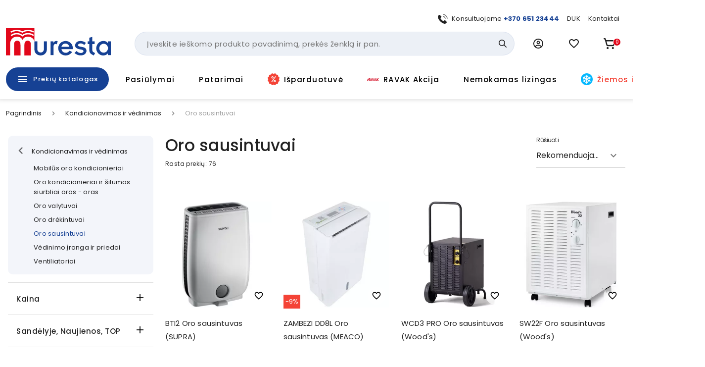

--- FILE ---
content_type: text/html; charset=utf-8
request_url: https://www.muresta.lt/c/kondicionavimas-ir-vedinimas/oro-sausintuvai-169
body_size: 87387
content:
<!doctype html>
<html data-n-head-ssr lang="lt" data-n-head="%7B%22lang%22:%7B%22ssr%22:%22lt%22%7D%7D">
  <head >
    <title>Oro sausintuvai | Drėgmės surinkėjai | Muresta.lt</title><meta data-n-head="ssr" charset="utf-8"><meta data-n-head="ssr" name="viewport" content="width=device-width, initial-scale=1"><meta data-n-head="ssr" name="format-detection" content="telephone=no"><meta data-n-head="ssr" name="msapplication-TileColor" content="#da532c"><meta data-n-head="ssr" name="msapplication-config" content="./favicons/browserconfig.xml"><meta data-n-head="ssr" name="theme-color" content="#ffffff"><meta data-n-head="ssr" data-hid="description" name="description" content="Įsigykite tinkamiausią, buitinį oro sausintuvą ir drėgmės surinkėją savo namams, su akcija internetu už geriausia kaina."><meta data-n-head="ssr" data-hid="keywords" name="keywords" content="oro,sausintuvai,drėgmės,surinkėjai,buitiniai,woods,elektriniai"><meta data-n-head="ssr" data-hid="og:title" property="og:title" content="Oro sausintuvai | Drėgmės surinkėjai | Muresta.lt"><meta data-n-head="ssr" data-hid="og:type" property="og:type" content="website"><meta data-n-head="ssr" data-hid="og:image" property="og:image" content="https://images.muresta.lt/unsafe/fit-in/1200x1200/7b/40/4325fce0570ce04aeee80b0f0266.png"><meta data-n-head="ssr" data-hid="og:description" property="og:description" content="Įsigykite tinkamiausią, buitinį oro sausintuvą ir drėgmės surinkėją savo namams, su akcija internetu už geriausia kaina."><meta data-n-head="ssr" data-hid="og:url" property="og:url" content="https://www.muresta.lt/c/kondicionavimas-ir-vedinimas/oro-sausintuvai-169"><link data-n-head="ssr" rel="apple-touch-icon" sizes="180x180" href="/favicons/apple-touch-icon.png"><link data-n-head="ssr" rel="icon" type="image/png" sizes="32x32" href="/favicons/favicon-32x32.png"><link data-n-head="ssr" rel="icon" type="image/png" sizes="16x16" href="/favicons/favicon-16x16.png"><link data-n-head="ssr" rel="manifest" href="/site.webmanifest"><link data-n-head="ssr" rel="mask-icon" href="/favicons/safari-pinned-tab.svg" color="#5bbad5"><link data-n-head="ssr" rel="shortcut icon" href="/favicons/favicon.ico"><link data-n-head="ssr" rel="stylesheet" href="https://fonts.googleapis.com/css?family=Material+Icons|Material+Icons+Outlined"><link data-n-head="ssr" rel="preconnect" href="https://fonts.googleapis.com"><link data-n-head="ssr" rel="preconnect" href="https://fonts.gstatic.com" crossorigin="true"><link data-n-head="ssr" href="https://fonts.googleapis.com/css2?family=Poppins:wght@400;500;700&amp;display=swap" rel="stylesheet"><link data-n-head="ssr" rel="stylesheet" href="https://cdn.jsdelivr.net/npm/@mdi/font@latest/css/materialdesignicons.min.css"><link data-n-head="ssr" rel="alternate" hreflang="lt" href="https://www.muresta.lt/c/kondicionavimas-ir-vedinimas/oro-sausintuvai-169"><link data-n-head="ssr" rel="alternate" hreflang="x-default" href="https://www.muresta.lt/c/kondicionavimas-ir-vedinimas/oro-sausintuvai-169"><link data-n-head="ssr" rel="canonical" href="https://www.muresta.lt/c/kondicionavimas-ir-vedinimas/oro-sausintuvai-169"><style data-n-head="vuetify" type="text/css" id="vuetify-theme-stylesheet" nonce="undefined">.v-application a { color: #164194; }
.v-application .primary {
  background-color: #164194 !important;
  border-color: #164194 !important;
}
.v-application .primary--text {
  color: #164194 !important;
  caret-color: #164194 !important;
}
.v-application .primary.lighten-5 {
  background-color: #b0bfff !important;
  border-color: #b0bfff !important;
}
.v-application .primary--text.text--lighten-5 {
  color: #b0bfff !important;
  caret-color: #b0bfff !important;
}
.v-application .primary.lighten-4 {
  background-color: #93a4ff !important;
  border-color: #93a4ff !important;
}
.v-application .primary--text.text--lighten-4 {
  color: #93a4ff !important;
  caret-color: #93a4ff !important;
}
.v-application .primary.lighten-3 {
  background-color: #7789e7 !important;
  border-color: #7789e7 !important;
}
.v-application .primary--text.text--lighten-3 {
  color: #7789e7 !important;
  caret-color: #7789e7 !important;
}
.v-application .primary.lighten-2 {
  background-color: #5a70cb !important;
  border-color: #5a70cb !important;
}
.v-application .primary--text.text--lighten-2 {
  color: #5a70cb !important;
  caret-color: #5a70cb !important;
}
.v-application .primary.lighten-1 {
  background-color: #3c58af !important;
  border-color: #3c58af !important;
}
.v-application .primary--text.text--lighten-1 {
  color: #3c58af !important;
  caret-color: #3c58af !important;
}
.v-application .primary.darken-1 {
  background-color: #002b7a !important;
  border-color: #002b7a !important;
}
.v-application .primary--text.text--darken-1 {
  color: #002b7a !important;
  caret-color: #002b7a !important;
}
.v-application .primary.darken-2 {
  background-color: #001860 !important;
  border-color: #001860 !important;
}
.v-application .primary--text.text--darken-2 {
  color: #001860 !important;
  caret-color: #001860 !important;
}
.v-application .primary.darken-3 {
  background-color: #000048 !important;
  border-color: #000048 !important;
}
.v-application .primary--text.text--darken-3 {
  color: #000048 !important;
  caret-color: #000048 !important;
}
.v-application .primary.darken-4 {
  background-color: #000032 !important;
  border-color: #000032 !important;
}
.v-application .primary--text.text--darken-4 {
  color: #000032 !important;
  caret-color: #000032 !important;
}
.v-application .secondary {
  background-color: #f3f5fa !important;
  border-color: #f3f5fa !important;
}
.v-application .secondary--text {
  color: #f3f5fa !important;
  caret-color: #f3f5fa !important;
}
.v-application .secondary.lighten-5 {
  background-color: #ffffff !important;
  border-color: #ffffff !important;
}
.v-application .secondary--text.text--lighten-5 {
  color: #ffffff !important;
  caret-color: #ffffff !important;
}
.v-application .secondary.lighten-4 {
  background-color: #ffffff !important;
  border-color: #ffffff !important;
}
.v-application .secondary--text.text--lighten-4 {
  color: #ffffff !important;
  caret-color: #ffffff !important;
}
.v-application .secondary.lighten-3 {
  background-color: #ffffff !important;
  border-color: #ffffff !important;
}
.v-application .secondary--text.text--lighten-3 {
  color: #ffffff !important;
  caret-color: #ffffff !important;
}
.v-application .secondary.lighten-2 {
  background-color: #ffffff !important;
  border-color: #ffffff !important;
}
.v-application .secondary--text.text--lighten-2 {
  color: #ffffff !important;
  caret-color: #ffffff !important;
}
.v-application .secondary.lighten-1 {
  background-color: #ffffff !important;
  border-color: #ffffff !important;
}
.v-application .secondary--text.text--lighten-1 {
  color: #ffffff !important;
  caret-color: #ffffff !important;
}
.v-application .secondary.darken-1 {
  background-color: #d7d9dd !important;
  border-color: #d7d9dd !important;
}
.v-application .secondary--text.text--darken-1 {
  color: #d7d9dd !important;
  caret-color: #d7d9dd !important;
}
.v-application .secondary.darken-2 {
  background-color: #bbbdc2 !important;
  border-color: #bbbdc2 !important;
}
.v-application .secondary--text.text--darken-2 {
  color: #bbbdc2 !important;
  caret-color: #bbbdc2 !important;
}
.v-application .secondary.darken-3 {
  background-color: #a0a2a6 !important;
  border-color: #a0a2a6 !important;
}
.v-application .secondary--text.text--darken-3 {
  color: #a0a2a6 !important;
  caret-color: #a0a2a6 !important;
}
.v-application .secondary.darken-4 {
  background-color: #86888c !important;
  border-color: #86888c !important;
}
.v-application .secondary--text.text--darken-4 {
  color: #86888c !important;
  caret-color: #86888c !important;
}
.v-application .accent {
  background-color: #e2071a !important;
  border-color: #e2071a !important;
}
.v-application .accent--text {
  color: #e2071a !important;
  caret-color: #e2071a !important;
}
.v-application .accent.lighten-5 {
  background-color: #ffb696 !important;
  border-color: #ffb696 !important;
}
.v-application .accent--text.text--lighten-5 {
  color: #ffb696 !important;
  caret-color: #ffb696 !important;
}
.v-application .accent.lighten-4 {
  background-color: #ff987b !important;
  border-color: #ff987b !important;
}
.v-application .accent--text.text--lighten-4 {
  color: #ff987b !important;
  caret-color: #ff987b !important;
}
.v-application .accent.lighten-3 {
  background-color: #ff7a62 !important;
  border-color: #ff7a62 !important;
}
.v-application .accent--text.text--lighten-3 {
  color: #ff7a62 !important;
  caret-color: #ff7a62 !important;
}
.v-application .accent.lighten-2 {
  background-color: #ff5c49 !important;
  border-color: #ff5c49 !important;
}
.v-application .accent--text.text--lighten-2 {
  color: #ff5c49 !important;
  caret-color: #ff5c49 !important;
}
.v-application .accent.lighten-1 {
  background-color: #ff3b31 !important;
  border-color: #ff3b31 !important;
}
.v-application .accent--text.text--lighten-1 {
  color: #ff3b31 !important;
  caret-color: #ff3b31 !important;
}
.v-application .accent.darken-1 {
  background-color: #c10002 !important;
  border-color: #c10002 !important;
}
.v-application .accent--text.text--darken-1 {
  color: #c10002 !important;
  caret-color: #c10002 !important;
}
.v-application .accent.darken-2 {
  background-color: #a10000 !important;
  border-color: #a10000 !important;
}
.v-application .accent--text.text--darken-2 {
  color: #a10000 !important;
  caret-color: #a10000 !important;
}
.v-application .accent.darken-3 {
  background-color: #820000 !important;
  border-color: #820000 !important;
}
.v-application .accent--text.text--darken-3 {
  color: #820000 !important;
  caret-color: #820000 !important;
}
.v-application .accent.darken-4 {
  background-color: #650000 !important;
  border-color: #650000 !important;
}
.v-application .accent--text.text--darken-4 {
  color: #650000 !important;
  caret-color: #650000 !important;
}
.v-application .error {
  background-color: #fa0a0a !important;
  border-color: #fa0a0a !important;
}
.v-application .error--text {
  color: #fa0a0a !important;
  caret-color: #fa0a0a !important;
}
.v-application .error.lighten-5 {
  background-color: #ffbd8d !important;
  border-color: #ffbd8d !important;
}
.v-application .error--text.text--lighten-5 {
  color: #ffbd8d !important;
  caret-color: #ffbd8d !important;
}
.v-application .error.lighten-4 {
  background-color: #ff9f73 !important;
  border-color: #ff9f73 !important;
}
.v-application .error--text.text--lighten-4 {
  color: #ff9f73 !important;
  caret-color: #ff9f73 !important;
}
.v-application .error.lighten-3 {
  background-color: #ff8159 !important;
  border-color: #ff8159 !important;
}
.v-application .error--text.text--lighten-3 {
  color: #ff8159 !important;
  caret-color: #ff8159 !important;
}
.v-application .error.lighten-2 {
  background-color: #ff6140 !important;
  border-color: #ff6140 !important;
}
.v-application .error--text.text--lighten-2 {
  color: #ff6140 !important;
  caret-color: #ff6140 !important;
}
.v-application .error.lighten-1 {
  background-color: #ff3f27 !important;
  border-color: #ff3f27 !important;
}
.v-application .error--text.text--lighten-1 {
  color: #ff3f27 !important;
  caret-color: #ff3f27 !important;
}
.v-application .error.darken-1 {
  background-color: #d80000 !important;
  border-color: #d80000 !important;
}
.v-application .error--text.text--darken-1 {
  color: #d80000 !important;
  caret-color: #d80000 !important;
}
.v-application .error.darken-2 {
  background-color: #b70000 !important;
  border-color: #b70000 !important;
}
.v-application .error--text.text--darken-2 {
  color: #b70000 !important;
  caret-color: #b70000 !important;
}
.v-application .error.darken-3 {
  background-color: #970000 !important;
  border-color: #970000 !important;
}
.v-application .error--text.text--darken-3 {
  color: #970000 !important;
  caret-color: #970000 !important;
}
.v-application .error.darken-4 {
  background-color: #790000 !important;
  border-color: #790000 !important;
}
.v-application .error--text.text--darken-4 {
  color: #790000 !important;
  caret-color: #790000 !important;
}
.v-application .info {
  background-color: #2196f3 !important;
  border-color: #2196f3 !important;
}
.v-application .info--text {
  color: #2196f3 !important;
  caret-color: #2196f3 !important;
}
.v-application .info.lighten-5 {
  background-color: #d4ffff !important;
  border-color: #d4ffff !important;
}
.v-application .info--text.text--lighten-5 {
  color: #d4ffff !important;
  caret-color: #d4ffff !important;
}
.v-application .info.lighten-4 {
  background-color: #b5ffff !important;
  border-color: #b5ffff !important;
}
.v-application .info--text.text--lighten-4 {
  color: #b5ffff !important;
  caret-color: #b5ffff !important;
}
.v-application .info.lighten-3 {
  background-color: #95e8ff !important;
  border-color: #95e8ff !important;
}
.v-application .info--text.text--lighten-3 {
  color: #95e8ff !important;
  caret-color: #95e8ff !important;
}
.v-application .info.lighten-2 {
  background-color: #75ccff !important;
  border-color: #75ccff !important;
}
.v-application .info--text.text--lighten-2 {
  color: #75ccff !important;
  caret-color: #75ccff !important;
}
.v-application .info.lighten-1 {
  background-color: #51b0ff !important;
  border-color: #51b0ff !important;
}
.v-application .info--text.text--lighten-1 {
  color: #51b0ff !important;
  caret-color: #51b0ff !important;
}
.v-application .info.darken-1 {
  background-color: #007cd6 !important;
  border-color: #007cd6 !important;
}
.v-application .info--text.text--darken-1 {
  color: #007cd6 !important;
  caret-color: #007cd6 !important;
}
.v-application .info.darken-2 {
  background-color: #0064ba !important;
  border-color: #0064ba !important;
}
.v-application .info--text.text--darken-2 {
  color: #0064ba !important;
  caret-color: #0064ba !important;
}
.v-application .info.darken-3 {
  background-color: #004d9f !important;
  border-color: #004d9f !important;
}
.v-application .info--text.text--darken-3 {
  color: #004d9f !important;
  caret-color: #004d9f !important;
}
.v-application .info.darken-4 {
  background-color: #003784 !important;
  border-color: #003784 !important;
}
.v-application .info--text.text--darken-4 {
  color: #003784 !important;
  caret-color: #003784 !important;
}
.v-application .success {
  background-color: #4caf50 !important;
  border-color: #4caf50 !important;
}
.v-application .success--text {
  color: #4caf50 !important;
  caret-color: #4caf50 !important;
}
.v-application .success.lighten-5 {
  background-color: #dcffd6 !important;
  border-color: #dcffd6 !important;
}
.v-application .success--text.text--lighten-5 {
  color: #dcffd6 !important;
  caret-color: #dcffd6 !important;
}
.v-application .success.lighten-4 {
  background-color: #beffba !important;
  border-color: #beffba !important;
}
.v-application .success--text.text--lighten-4 {
  color: #beffba !important;
  caret-color: #beffba !important;
}
.v-application .success.lighten-3 {
  background-color: #a2ff9e !important;
  border-color: #a2ff9e !important;
}
.v-application .success--text.text--lighten-3 {
  color: #a2ff9e !important;
  caret-color: #a2ff9e !important;
}
.v-application .success.lighten-2 {
  background-color: #85e783 !important;
  border-color: #85e783 !important;
}
.v-application .success--text.text--lighten-2 {
  color: #85e783 !important;
  caret-color: #85e783 !important;
}
.v-application .success.lighten-1 {
  background-color: #69cb69 !important;
  border-color: #69cb69 !important;
}
.v-application .success--text.text--lighten-1 {
  color: #69cb69 !important;
  caret-color: #69cb69 !important;
}
.v-application .success.darken-1 {
  background-color: #2d9437 !important;
  border-color: #2d9437 !important;
}
.v-application .success--text.text--darken-1 {
  color: #2d9437 !important;
  caret-color: #2d9437 !important;
}
.v-application .success.darken-2 {
  background-color: #00791e !important;
  border-color: #00791e !important;
}
.v-application .success--text.text--darken-2 {
  color: #00791e !important;
  caret-color: #00791e !important;
}
.v-application .success.darken-3 {
  background-color: #006000 !important;
  border-color: #006000 !important;
}
.v-application .success--text.text--darken-3 {
  color: #006000 !important;
  caret-color: #006000 !important;
}
.v-application .success.darken-4 {
  background-color: #004700 !important;
  border-color: #004700 !important;
}
.v-application .success--text.text--darken-4 {
  color: #004700 !important;
  caret-color: #004700 !important;
}
.v-application .warning {
  background-color: #fb8c00 !important;
  border-color: #fb8c00 !important;
}
.v-application .warning--text {
  color: #fb8c00 !important;
  caret-color: #fb8c00 !important;
}
.v-application .warning.lighten-5 {
  background-color: #ffff9e !important;
  border-color: #ffff9e !important;
}
.v-application .warning--text.text--lighten-5 {
  color: #ffff9e !important;
  caret-color: #ffff9e !important;
}
.v-application .warning.lighten-4 {
  background-color: #fffb82 !important;
  border-color: #fffb82 !important;
}
.v-application .warning--text.text--lighten-4 {
  color: #fffb82 !important;
  caret-color: #fffb82 !important;
}
.v-application .warning.lighten-3 {
  background-color: #ffdf67 !important;
  border-color: #ffdf67 !important;
}
.v-application .warning--text.text--lighten-3 {
  color: #ffdf67 !important;
  caret-color: #ffdf67 !important;
}
.v-application .warning.lighten-2 {
  background-color: #ffc24b !important;
  border-color: #ffc24b !important;
}
.v-application .warning--text.text--lighten-2 {
  color: #ffc24b !important;
  caret-color: #ffc24b !important;
}
.v-application .warning.lighten-1 {
  background-color: #ffa72d !important;
  border-color: #ffa72d !important;
}
.v-application .warning--text.text--lighten-1 {
  color: #ffa72d !important;
  caret-color: #ffa72d !important;
}
.v-application .warning.darken-1 {
  background-color: #db7200 !important;
  border-color: #db7200 !important;
}
.v-application .warning--text.text--darken-1 {
  color: #db7200 !important;
  caret-color: #db7200 !important;
}
.v-application .warning.darken-2 {
  background-color: #bb5900 !important;
  border-color: #bb5900 !important;
}
.v-application .warning--text.text--darken-2 {
  color: #bb5900 !important;
  caret-color: #bb5900 !important;
}
.v-application .warning.darken-3 {
  background-color: #9d4000 !important;
  border-color: #9d4000 !important;
}
.v-application .warning--text.text--darken-3 {
  color: #9d4000 !important;
  caret-color: #9d4000 !important;
}
.v-application .warning.darken-4 {
  background-color: #802700 !important;
  border-color: #802700 !important;
}
.v-application .warning--text.text--darken-4 {
  color: #802700 !important;
  caret-color: #802700 !important;
}
.v-application .success-bg {
  background-color: #e2f2e3 !important;
  border-color: #e2f2e3 !important;
}
.v-application .success-bg--text {
  color: #e2f2e3 !important;
  caret-color: #e2f2e3 !important;
}
.v-application .success-bg.lighten-5 {
  background-color: #ffffff !important;
  border-color: #ffffff !important;
}
.v-application .success-bg--text.text--lighten-5 {
  color: #ffffff !important;
  caret-color: #ffffff !important;
}
.v-application .success-bg.lighten-4 {
  background-color: #ffffff !important;
  border-color: #ffffff !important;
}
.v-application .success-bg--text.text--lighten-4 {
  color: #ffffff !important;
  caret-color: #ffffff !important;
}
.v-application .success-bg.lighten-3 {
  background-color: #ffffff !important;
  border-color: #ffffff !important;
}
.v-application .success-bg--text.text--lighten-3 {
  color: #ffffff !important;
  caret-color: #ffffff !important;
}
.v-application .success-bg.lighten-2 {
  background-color: #ffffff !important;
  border-color: #ffffff !important;
}
.v-application .success-bg--text.text--lighten-2 {
  color: #ffffff !important;
  caret-color: #ffffff !important;
}
.v-application .success-bg.lighten-1 {
  background-color: #ffffff !important;
  border-color: #ffffff !important;
}
.v-application .success-bg--text.text--lighten-1 {
  color: #ffffff !important;
  caret-color: #ffffff !important;
}
.v-application .success-bg.darken-1 {
  background-color: #c6d6c7 !important;
  border-color: #c6d6c7 !important;
}
.v-application .success-bg--text.text--darken-1 {
  color: #c6d6c7 !important;
  caret-color: #c6d6c7 !important;
}
.v-application .success-bg.darken-2 {
  background-color: #abbaac !important;
  border-color: #abbaac !important;
}
.v-application .success-bg--text.text--darken-2 {
  color: #abbaac !important;
  caret-color: #abbaac !important;
}
.v-application .success-bg.darken-3 {
  background-color: #909f91 !important;
  border-color: #909f91 !important;
}
.v-application .success-bg--text.text--darken-3 {
  color: #909f91 !important;
  caret-color: #909f91 !important;
}
.v-application .success-bg.darken-4 {
  background-color: #768577 !important;
  border-color: #768577 !important;
}
.v-application .success-bg--text.text--darken-4 {
  color: #768577 !important;
  caret-color: #768577 !important;
}
.v-application .facebook {
  background-color: #4267b2 !important;
  border-color: #4267b2 !important;
}
.v-application .facebook--text {
  color: #4267b2 !important;
  caret-color: #4267b2 !important;
}
.v-application .facebook.lighten-5 {
  background-color: #d2ecff !important;
  border-color: #d2ecff !important;
}
.v-application .facebook--text.text--lighten-5 {
  color: #d2ecff !important;
  caret-color: #d2ecff !important;
}
.v-application .facebook.lighten-4 {
  background-color: #b5d0ff !important;
  border-color: #b5d0ff !important;
}
.v-application .facebook--text.text--lighten-4 {
  color: #b5d0ff !important;
  caret-color: #b5d0ff !important;
}
.v-application .facebook.lighten-3 {
  background-color: #98b4ff !important;
  border-color: #98b4ff !important;
}
.v-application .facebook--text.text--lighten-3 {
  color: #98b4ff !important;
  caret-color: #98b4ff !important;
}
.v-application .facebook.lighten-2 {
  background-color: #7c9aea !important;
  border-color: #7c9aea !important;
}
.v-application .facebook--text.text--lighten-2 {
  color: #7c9aea !important;
  caret-color: #7c9aea !important;
}
.v-application .facebook.lighten-1 {
  background-color: #5f80ce !important;
  border-color: #5f80ce !important;
}
.v-application .facebook--text.text--lighten-1 {
  color: #5f80ce !important;
  caret-color: #5f80ce !important;
}
.v-application .facebook.darken-1 {
  background-color: #204f97 !important;
  border-color: #204f97 !important;
}
.v-application .facebook--text.text--darken-1 {
  color: #204f97 !important;
  caret-color: #204f97 !important;
}
.v-application .facebook.darken-2 {
  background-color: #00397d !important;
  border-color: #00397d !important;
}
.v-application .facebook--text.text--darken-2 {
  color: #00397d !important;
  caret-color: #00397d !important;
}
.v-application .facebook.darken-3 {
  background-color: #002463 !important;
  border-color: #002463 !important;
}
.v-application .facebook--text.text--darken-3 {
  color: #002463 !important;
  caret-color: #002463 !important;
}
.v-application .facebook.darken-4 {
  background-color: #000f4b !important;
  border-color: #000f4b !important;
}
.v-application .facebook--text.text--darken-4 {
  color: #000f4b !important;
  caret-color: #000f4b !important;
}</style><script data-n-head="ssr" data-hid="gtm">
            (function(w,d,s,l,i){w[l]=w[l]||[];w[l].push({'gtm.start':
            new Date().getTime(),event:'gtm.js'});var f=d.getElementsByTagName(s)[0],
            j=d.createElement(s),dl=l!='dataLayer'?'&l='+l:'';j.async=true;j.src=
            'https://www.googletagmanager.com/gtm.js?id='+i+dl;f.parentNode.insertBefore(j,f);
            })(window,document,'script','dataLayer','GTM-PK348LNX');
          </script><script data-n-head="ssr" data-hid="nuxt-jsonld--6186cd02" type="application/ld+json">[{"@context":"http://schema.org","@type":"WebSite","name":"Muresta.lt","url":"https://www.muresta.lt"},{"@context":"https://schema.org","@type":"BreadcrumbList","itemListElement":[{"@type":"ListItem","position":1,"item":{"@id":"https://www.muresta.lt/t/kondicionavimas-ir-vedinimas-164","name":"Kondicionavimas ir vėdinimas"}},{"@type":"ListItem","position":2,"item":{"@id":"https://www.muresta.lt/c/kondicionavimas-ir-vedinimas/oro-sausintuvai-169","name":"Oro sausintuvai"}}]},{"@context":"https://schema.org","@type":"ItemList","url":"https://www.muresta.lt/c/kondicionavimas-ir-vedinimas/oro-sausintuvai-169","numberOfItems":76,"itemListElement":[{"@context":"https://schema.org/","@type":"Product","position":1,"description":null,"name":"BTI2 Oro sausintuvas (SUPRA)","image":"https://api.muresta.lt/media/image/5e/2e/4b7e91b2945d5fb610641854be8c.jpg","url":"/p/bti2-oro-sausintuvas-supra-82041","offers":[{"@context":"https://schema.org/","@type":"Offer","availability":"https://schema.org/InStock","price":399,"priceCurrency":"EUR","name":"BTI2 Oro sausintuvas (SUPRA)"}]},{"@context":"https://schema.org/","@type":"Product","position":2,"description":null,"name":"ZAMBEZI DD8L Oro sausintuvas (MEACO)","image":"https://api.muresta.lt/media/image/13/81/1986bb07b0b2f3c4203746407e71.jpg","url":"/p/zambezi-dd8l-oro-sausintuvas-meaco-82048","offers":[{"@context":"https://schema.org/","@type":"Offer","availability":"https://schema.org/InStock","price":399,"priceCurrency":"EUR","name":"ZAMBEZI DD8L Oro sausintuvas (MEACO)"}]},{"@context":"https://schema.org/","@type":"Product","position":3,"description":null,"name":"WCD3 PRO Oro sausintuvas (Wood&#x27;s)","image":"https://api.muresta.lt/media/image/a4/ba/77675df8b6612b4309192212ef68.jpg","url":"/p/wcd3-pro-oro-sausintuvas-wood-s-82123","offers":[{"@context":"https://schema.org/","@type":"Offer","availability":"https://schema.org/InStock","price":969,"priceCurrency":"EUR","name":"WCD3 PRO Oro sausintuvas (Wood&#x27;s)"}]},{"@context":"https://schema.org/","@type":"Product","position":4,"description":null,"name":"SW22F Oro sausintuvas (Wood&#x27;s)","image":"https://api.muresta.lt/media/image/e9/91/c1a61e5431ebf523e4a0f05d2594.jpg","url":"/p/sw22f-oro-sausintuvas-wood-s-82087","offers":[{"@context":"https://schema.org/","@type":"Offer","availability":"https://schema.org/InStock","price":499,"priceCurrency":"EUR","name":"SW22F Oro sausintuvas (Wood&#x27;s)"}]},{"@context":"https://schema.org/","@type":"Product","position":5,"description":null,"name":"SW42F Oro sausintuvas (Wood&#x27;s), baltas","image":"https://api.muresta.lt/media/image/41/47/cf5d7b69ff1b14073e9c8f7f58fd.jpg","url":"/p/sw42f-oro-sausintuvas-wood-s-baltas-82103","offers":[{"@context":"https://schema.org/","@type":"Offer","availability":"https://schema.org/InStock","price":649,"priceCurrency":"EUR","name":"SW42F Oro sausintuvas (Wood&#x27;s), baltas"}]},{"@context":"https://schema.org/","@type":"Product","position":6,"description":null,"name":"SW42F Oro sausintuvas (Wood&#x27;s), pilkas","image":"https://api.muresta.lt/media/image/b8/83/00f3375615dddf80e7cd52891791.jpg","url":"/p/sw42f-oro-sausintuvas-wood-s-pilkas-82104","offers":[{"@context":"https://schema.org/","@type":"Offer","availability":"https://schema.org/InStock","price":649,"priceCurrency":"EUR","name":"SW42F Oro sausintuvas (Wood&#x27;s), pilkas"}]},{"@context":"https://schema.org/","@type":"Product","position":7,"description":null,"name":"SW59F Oro sausintuvas (Wood&#x27;s), baltas","image":"https://api.muresta.lt/media/image/dd/37/3215c841662d054436a8c6bee449.jpg","url":"/p/sw59f-oro-sausintuvas-wood-s-baltas-82120","offers":[{"@context":"https://schema.org/","@type":"Offer","availability":"https://schema.org/InStock","price":899,"priceCurrency":"EUR","name":"SW59F Oro sausintuvas (Wood&#x27;s), baltas"}]},{"@context":"https://schema.org/","@type":"Product","position":8,"description":null,"name":"SW59F Oro sausintuvas (Wood&#x27;s), pilkas","image":"https://api.muresta.lt/media/image/e7/01/7eb97c40a554c999528fb95191f4.jpg","url":"/p/sw59f-oro-sausintuvas-wood-s-pilkas-82121","offers":[{"@context":"https://schema.org/","@type":"Offer","availability":"https://schema.org/InStock","price":899,"priceCurrency":"EUR","name":"SW59F Oro sausintuvas (Wood&#x27;s), pilkas"}]},{"@context":"https://schema.org/","@type":"Product","position":9,"description":null,"name":"Oro sausintuvas Wood&#x27;s WDD80 su drėgnomačiu, balta / juoda spalva, VO15","image":"https://api.muresta.lt/media/image/9c/01/5e334afa967106321883eaac370a.jpg","url":"/p/oro-sausintuvas-wood-s-wdd80-su-dregnomaciu-65915","offers":[{"@context":"https://schema.org/","@type":"Offer","availability":"https://schema.org/InStock","price":288,"priceCurrency":"EUR","name":"Oro sausintuvas Wood&#x27;s WDD80 su drėgnomačiu, balta / juoda spalva, VO15"}]},{"@context":"https://schema.org/","@type":"Product","position":10,"description":null,"name":"Oro sausintuvas Wood&#x27;s, balta / juoda spalva, WDD80","image":"https://api.muresta.lt/media/image/77/b0/77480ba11a6b7df9efb651c90c0a.jpg","url":"/p/oro-sausintuvas-wood-s-balta-juoda-spalva-wdd80-65916","offers":[{"@context":"https://schema.org/","@type":"Offer","availability":"https://schema.org/InStock","price":269,"priceCurrency":"EUR","name":"Oro sausintuvas Wood&#x27;s, balta / juoda spalva, WDD80"}]},{"@context":"https://schema.org/","@type":"Product","position":11,"description":null,"name":"Oro sausintuvas Wood&#x27;s, baltas, WDD90","image":"https://api.muresta.lt/media/image/e9/c3/e6a1c435c6db2cded7ec64307a66.jpg","url":"/p/oro-sausintuvas-wood-s-baltas-wdd90-65917","offers":[{"@context":"https://schema.org/","@type":"Offer","availability":"https://schema.org/InStock","price":299,"priceCurrency":"EUR","name":"Oro sausintuvas Wood&#x27;s, baltas, WDD90"}]},{"@context":"https://schema.org/","@type":"Product","position":12,"description":null,"name":"Oro sausintuvas M10 Wood&#x27;s","image":"https://api.muresta.lt/media/image/07/d5/3fae9fbe4b6c49cc98b144266a28.jpg","url":"/p/oro-sausintuvas-m10-wood-s-81995","offers":[{"@context":"https://schema.org/","@type":"Offer","availability":"https://schema.org/InStock","price":189,"priceCurrency":"EUR","name":"Oro sausintuvas M10 Wood&#x27;s"}]},{"@context":"https://schema.org/","@type":"Product","position":13,"description":null,"name":"Oro sausintuvas MDX14 Wood&#x27;s","image":"https://api.muresta.lt/media/image/9e/36/5d3fc12febacfd889550d5d7d9d0.jpg","url":"/p/oro-sausintuvas-mdx14-wood-s-81996","offers":[{"@context":"https://schema.org/","@type":"Offer","availability":"https://schema.org/InStock","price":149,"priceCurrency":"EUR","name":"Oro sausintuvas MDX14 Wood&#x27;s"}]},{"@context":"https://schema.org/","@type":"Product","position":14,"description":null,"name":"Oro sausintuvas MDK11 Wood&#x27;s","image":"https://api.muresta.lt/media/image/57/8a/52d03f0fb556f21cd56b0750cdf5.jpg","url":"/p/oro-sausintuvas-mdk11-wood-s-81998","offers":[{"@context":"https://schema.org/","@type":"Offer","availability":"https://schema.org/InStock","price":199,"priceCurrency":"EUR","name":"Oro sausintuvas MDK11 Wood&#x27;s"}]},{"@context":"https://schema.org/","@type":"Product","position":15,"description":null,"name":"Oro sausintuvas MDK21 Wood&#x27;s","image":"https://api.muresta.lt/media/image/48/10/c503ee1d05506ec90b20e3104a48.jpg","url":"/p/oro-sausintuvas-mdk21-wood-s-82010","offers":[{"@context":"https://schema.org/","@type":"Offer","availability":"https://schema.org/InStock","price":329,"priceCurrency":"EUR","name":"Oro sausintuvas MDK21 Wood&#x27;s"}]},{"@context":"https://schema.org/","@type":"Product","position":16,"description":null,"name":"Oro sausintuvas MRD20 WiFi Wood&#x27;s","image":"https://api.muresta.lt/media/image/5b/7a/c8e1182a46feb3b4a9b984ac789f.jpg","url":"/p/oro-sausintuvas-mrd20-wifi-wood-s-82037","offers":[{"@context":"https://schema.org/","@type":"Offer","availability":"https://schema.org/InStock","price":349,"priceCurrency":"EUR","name":"Oro sausintuvas MRD20 WiFi Wood&#x27;s"}]},{"@context":"https://schema.org/","@type":"Product","position":17,"description":null,"name":"Oro sausintuvas MRD25 WiFi Wood&#x27;s","image":"https://api.muresta.lt/media/image/1a/b1/d8ee8e7a22a943b58626feabe91a.jpg","url":"/p/oro-sausintuvas-mrd25-wifi-wood-s-82047","offers":[{"@context":"https://schema.org/","@type":"Offer","availability":"https://schema.org/InStock","price":399,"priceCurrency":"EUR","name":"Oro sausintuvas MRD25 WiFi Wood&#x27;s"}]},{"@context":"https://schema.org/","@type":"Product","position":18,"description":null,"name":"Oro sausintuvas SW38FW WOODS ,baltas","image":"https://api.muresta.lt/media/image/8a/fa/7c534ac183f07999f32d11297876.jpg","url":"/p/oro-sausintuvas-sw38fw-woods-baltas-82088","offers":[{"@context":"https://schema.org/","@type":"Offer","availability":"https://schema.org/InStock","price":549,"priceCurrency":"EUR","name":"Oro sausintuvas SW38FW WOODS ,baltas"}]},{"@context":"https://schema.org/","@type":"Product","position":19,"description":null,"name":"Oro sausintuvas SW38FM WOODS , pilkas","image":"https://api.muresta.lt/media/image/d4/bd/761eef4b10aced2ecf579c23d116.jpg","url":"/p/oro-sausintuvas-sw38fm-woods-pilkas-82102","offers":[{"@context":"https://schema.org/","@type":"Offer","availability":"https://schema.org/InStock","price":549,"priceCurrency":"EUR","name":"Oro sausintuvas SW38FM WOODS , pilkas"}]},{"@context":"https://schema.org/","@type":"Product","position":20,"description":null,"name":"Oro sausintuvas Duux Bora DXDH12","image":"https://api.muresta.lt/media/image/03/79/54b27a9f7fea3d431e9e432945ab.jpg","url":"/p/oro-sausintuvas-duux-bora-dxdh12-158411","offers":[{"@context":"https://schema.org/","@type":"Offer","availability":"https://schema.org/InStock","price":208,"priceCurrency":"EUR","name":"Oro sausintuvas Duux Bora DXDH12"}]},{"@context":"https://schema.org/","@type":"Product","position":21,"description":null,"name":"Oro sausintuvas Trotec TTK 66 E 20-00056","image":"https://api.muresta.lt/media/image/0b/b6/c3f587938d1db13420dcf64fbaaf.jpg","url":"/p/oro-sausintuvas-trotec-ttk-66-e-20-00056-9866","offers":[{"@context":"https://schema.org/","@type":"Offer","availability":"https://schema.org/InStock","price":240,"priceCurrency":"EUR","name":"Oro sausintuvas Trotec TTK 66 E 20-00056"}]},{"@context":"https://schema.org/","@type":"Product","position":22,"description":null,"name":"Oro sausintuvas Woods WCD4 PRO","image":"https://api.muresta.lt/media/image/1e/ec/53accd41c3959526ecfca74fc854.jpg","url":"/p/oro-sausintuvas-woods-wcd4-pro-76717","offers":[{"@context":"https://schema.org/","@type":"Offer","availability":"https://schema.org/InStock","price":1149,"priceCurrency":"EUR","name":"Oro sausintuvas Woods WCD4 PRO"}]},{"@context":"https://schema.org/","@type":"Product","position":23,"description":null,"name":"Oro sausintuvas DH 44, Master","image":"https://api.muresta.lt/media/image/d6/19/5d27456054d57cb0f5bd424baac9.jpg","url":"/p/oro-sausintuvas-dh-44-master-9857","offers":[{"@context":"https://schema.org/","@type":"Offer","availability":"https://schema.org/InStock","price":1670,"priceCurrency":"EUR","name":"Oro sausintuvas DH 44, Master"}]},{"@context":"https://schema.org/","@type":"Product","position":24,"description":null,"name":"Oro sausintuvas Adolus ONE","image":"https://api.muresta.lt/media/image/c4/51/00e9645af6513e6d747bc17e49b1.jpg","url":"/p/oro-sausintuvas-adolus-one-77701","offers":[{"@context":"https://schema.org/","@type":"Offer","availability":"https://schema.org/InStock","price":139,"priceCurrency":"EUR","name":"Oro sausintuvas Adolus ONE"}]},{"@context":"https://schema.org/","@type":"Product","position":25,"description":null,"name":"Oro sausintuvas - valytuvas AD20 Hybrid Wood&#x27;s","image":"https://api.muresta.lt/media/image/1b/e9/df82174bf93b8d86cd02cb1f1bab.jpg","url":"/p/oro-sausintuvas-valytuvas-ad20-hybrid-wood-s-82085","offers":[{"@context":"https://schema.org/","@type":"Offer","availability":"https://schema.org/InStock","price":449,"priceCurrency":"EUR","name":"Oro sausintuvas - valytuvas AD20 Hybrid Wood&#x27;s"}]},{"@context":"https://schema.org/","@type":"Product","position":26,"description":null,"name":"Oro sausintuvas - valytuvas AD30 Hybrid Wood&#x27;s","image":"https://api.muresta.lt/media/image/fb/cb/05720ea4312d76d93750d65e722c.jpg","url":"/p/oro-sausintuvas-valytuvas-ad30-hybrid-wood-s-82086","offers":[{"@context":"https://schema.org/","@type":"Offer","availability":"https://schema.org/InStock","price":499,"priceCurrency":"EUR","name":"Oro sausintuvas - valytuvas AD30 Hybrid Wood&#x27;s"}]},{"@context":"https://schema.org/","@type":"Product","position":27,"description":null,"name":"Oro sausintuvas Adolus TOPO","image":"https://api.muresta.lt/media/image/21/ec/5eda935478d24e3e0a0901cda912.jpg","url":"/p/oro-sausintuvas-adolus-topo-147987","offers":[{"@context":"https://schema.org/","@type":"Offer","availability":"https://schema.org/InStock","price":73,"priceCurrency":"EUR","name":"Oro sausintuvas Adolus TOPO"}]},{"@context":"https://schema.org/","@type":"Product","position":28,"description":null,"name":"Oro sausintuvas ARGO DRY PURY EVO WF 21","image":"https://api.muresta.lt/media/image/bd/f8/b562e65207c1057c5f57d1022ed1.jpg","url":"/p/oro-sausintuvas-argo-dry-pury-evo-wf-21-154626","offers":[{"@context":"https://schema.org/","@type":"Offer","availability":"https://schema.org/InStock","price":250,"priceCurrency":"EUR","name":"Oro sausintuvas ARGO DRY PURY EVO WF 21"}]}]},{"@context":"https://schema.org","@type":"FAQPage","mainEntity":[{"@type":"Question","name":"Kas yra oro sausintuvas ir kokiais atvejais jis naudojamas?","acceptedAnswer":{"@type":"Answer","text":"Oro sausintuvas yra naudojamas kai patalpoje reikia sumažinti santykinį oro drėgnumą"}},{"@type":"Question","name":"Kokie yra pagrindiniai sausintuvų tipai?","acceptedAnswer":{"@type":"Answer","text":"Tai mobilūs- buitiniai sausintuvai, pramoniniai sausintuvai skirti sandėliams, baseinams ir pan, bei stacionarūs sausintuvai paprastai naudojami pramonėje."}},{"@type":"Question","name":"Kaip išsirinkti sausintuvą pagal patalpos dydį?","acceptedAnswer":{"@type":"Answer","text":"Sausintuvas parenkamas pagal patalpos dydį ir sausintuvo gebbėjimą surinkti drėgmę litrais, rūsiams naudojami specialūs sausintuvai galintys dirbti žemoje temperatūroje."}},{"@type":"Question","name":"Ką daryti su surinktu vandeniu iš sausintuvo?","acceptedAnswer":{"@type":"Answer","text":"Toks vanduo išpilamas į kalinizaciją, gali būti laistomos gėlės ir pan, pilama į lygintuvus."}},{"@type":"Question","name":"Kaip prižiūrėti oro sausintuvą?","acceptedAnswer":{"@type":"Answer","text":"Remiantis gamintojo nurodymais, būtina atlikti profilaktiką kas tam tikras laikotarpis."}}]}]</script><link rel="preload" href="/_nuxt/21f52b3.js" as="script"><link rel="preload" href="/_nuxt/d22a3dd.js" as="script"><link rel="preload" href="/_nuxt/260687b.js" as="script"><link rel="preload" href="/_nuxt/422affb.js" as="script"><link rel="preload" href="/_nuxt/css/a740653.css" as="style"><link rel="preload" href="/_nuxt/3d36989.js" as="script"><link rel="preload" href="/_nuxt/bfa939e.js" as="script"><link rel="preload" href="/_nuxt/css/292bdbd.css" as="style"><link rel="preload" href="/_nuxt/029c642.js" as="script"><link rel="preload" href="/_nuxt/css/edc4c84.css" as="style"><link rel="preload" href="/_nuxt/c96e4a0.js" as="script"><link rel="preload" href="/_nuxt/css/3329a5c.css" as="style"><link rel="preload" href="/_nuxt/52836ec.js" as="script"><link rel="stylesheet" href="/_nuxt/css/a740653.css"><link rel="stylesheet" href="/_nuxt/css/292bdbd.css"><link rel="stylesheet" href="/_nuxt/css/edc4c84.css"><link rel="stylesheet" href="/_nuxt/css/3329a5c.css">
  </head>
  <body >
    <noscript data-n-head="ssr" data-hid="gtm-noscript" data-pbody="true"><iframe src="https://www.googletagmanager.com/ns.html?id=GTM-PK348LNX" height="0" width="0" style="display:none;visibility:hidden"></iframe></noscript><div data-server-rendered="true" id="__nuxt"><!----><div id="__layout"><div data-app="true" id="app" class="v-application v-application--is-ltr theme--light"><div class="v-application--wrap"><div data-v-5d74db8a><div class="header-wrap" data-v-5d74db8a><!----> <div class="layout-header" data-v-733ee35a data-v-5d74db8a><header class="header white elevation-1 pt-2 pb-md-0 pt-md-7" data-v-733ee35a><div class="layout-container px-2 px-md-3" data-v-733ee35a><div class="mb-2 d-none d-md-block px-4" data-v-733ee35a><div class="d-flex justify-end align-center mx-n2" data-v-41e3193d data-v-733ee35a><div class="px-2" data-v-41e3193d><div data-test="header-top-link-0" class="d-flex align-center link" data-v-41e3193d><div class="nav-icon nav-icon-sm mr-2 scalable-image-wrap"><img src="https://api.muresta.lt/media/image/f8/c5/eed270bfcb13d0209ce690d630f2.svg" alt="+370 651 23444" loading="lazy" fetchpriority="high" rel="preload" as="image" type="image/webp" data-test="nav-link-image" title="+370 651 23444" class="scalable-image-el scalable-image-contain" data-v-a7329d3c></div> <div data-test="nav-link-label"><span>Konsultuojame <b><a target="_blank" href="tel:+37065123444">+370 651 23444</a></b></span></div></div></div><div class="px-2" data-v-41e3193d><a data-test="header-top-link-1" class="d-flex align-center link" data-v-41e3193d><!----> <div data-test="nav-link-label"><span>
      DUK
    </span></div></a></div><div class="px-2" data-v-41e3193d><a data-test="header-top-link-2" class="d-flex align-center link" data-v-41e3193d><!----> <div data-test="nav-link-label"><span>
      Kontaktai
    </span></div></a></div></div></div> <div class="d-flex align-center mx-md-n3 mb-md-4" data-v-733ee35a><div class="pr-2 px-md-3 d-md-none" data-v-733ee35a><button type="button" data-test="mobile-menu-switch" class="v-btn v-btn--icon v-btn--round theme--light elevation-0 v-size--large black--text" data-v-733ee35a><span class="v-btn__content"><span aria-hidden="true" class="v-icon notranslate theme--dark" style="font-size:24px;height:24px;width:24px;" data-v-733ee35a><svg xmlns="http://www.w3.org/2000/svg" width="24" height="24" viewBox="0 0 24 24" fill="none" class="v-icon__component theme--dark" style="font-size:24px;height:24px;width:24px;"><path d="M3 15H21V13H3V15ZM3 19H21V17H3V19ZM3 11H21V9H3V11ZM3 5V7H21V5H3Z" fill="currentColor"></path></svg></span></span></button></div> <div class="px-md-3 mr-auto" data-v-733ee35a><div class="pr-md-6 pb-md-2" data-v-733ee35a><a href="/" data-test="header-logo" class="primary--text pa-0 min-w-0 h-auto header-logo v-btn v-btn--router v-btn--text theme--light v-size--default transparent--text" data-v-733ee35a><span class="v-btn__content"><div class="logo" data-v-7a30786b data-v-733ee35a></div></span></a></div></div> <div class="d-none d-md-block flex-grow-1 flex-srink-1 px-md-3" data-v-733ee35a><div class="search-wrapper" data-v-733ee35a><div data-test="header-search-block" class="search-wrapper" data-v-bcf0acba data-v-733ee35a><div class="v-menu v-menu--attached" data-v-bcf0acba><form autocomplete="off" class="search-block-wrap search-block" data-v-f5fb2764 data-v-bcf0acba><input id="search-block-input" type="text" placeholder="Įveskite ieškomo produkto pavadinimą, prekės ženklą ir pan." data-test="search-input" name="search-block-input" value="" class="search-input" data-v-f5fb2764> <div class="actions d-flex align-center pr-2" data-v-f5fb2764><!----> <button type="submit" data-test="search-block-submit" class="v-btn v-btn--icon v-btn--round theme--light v-size--default primary--text search-icon min-w-0 transparent text--primary" style="height:32px;width:32px;" data-v-f5fb2764><span class="v-btn__content"><span aria-hidden="true" class="v-icon notranslate theme--light" style="font-size:16px;height:16px;width:16px;" data-v-f5fb2764><svg xmlns="http://www.w3.org/2000/svg" width="18" height="18" viewBox="0 0 18 18" fill="none" class="v-icon__component theme--light" style="font-size:16px;height:16px;width:16px;"><path d="M7.24555 14.4835C8.85466 14.4835 10.4177 13.9467 11.6872 12.9579L16.4765 17.7472C16.8343 18.0927 17.4044 18.0828 17.7499 17.725C18.087 17.376 18.087 16.8228 17.7499 16.4738L12.9606 11.6845C15.4142 8.52609 14.8428 3.97672 11.6845 1.52317C8.52606 -0.930387 3.97673 -0.359039 1.52317 2.79935C-0.930388 5.95774 -0.359039 10.5071 2.79935 12.9607C4.07089 13.9485 5.63538 14.4843 7.24555 14.4835ZM3.39738 3.39461C5.52269 1.26927 8.96849 1.26923 11.0938 3.39453C13.2192 5.51984 13.2192 8.96563 11.0939 11.091C8.96861 13.2163 5.5228 13.2164 3.39746 11.0911C3.39742 11.091 3.39742 11.091 3.39738 11.091C1.27208 8.98116 1.25955 5.54792 3.36937 3.42262C3.3787 3.41325 3.38802 3.40393 3.39738 3.39461Z" fill="currentColor"></path></svg></span></span></button></div></form><!----></div></div></div> <div class="v-overlay theme--dark" style="z-index:12;" data-v-733ee35a><div class="v-overlay__scrim black" style="opacity:0;"></div></div></div> <div class="d-none d-md-block px-md-3" data-v-733ee35a><div class="v-menu v-menu--attached" data-v-733ee35a><button type="button" data-test="user-menu-trigger" role="button" aria-haspopup="true" aria-expanded="false" class="v-btn v-btn--icon v-btn--round theme--light v-size--large"><span class="v-btn__content"><span aria-hidden="true" class="v-icon notranslate text--primary material-icons-outlined theme--light" style="font-size:20px;height:20px;width:20px;"><svg viewBox="0 0 24 24" fill="none" xmlns="http://www.w3.org/2000/svg" class="v-icon__component theme--light" style="font-size:20px;height:20px;width:20px;"><path d="M12 5.25C9.72188 5.25 7.875 7.09688 7.875 9.375C7.875 11.6531 9.72188 13.5 12 13.5C14.2781 13.5 16.125 11.6531 16.125 9.375C16.125 7.09688 14.2781 5.25 12 5.25ZM12 11.25C10.9659 11.25 10.125 10.4086 10.125 9.375C10.125 8.33906 10.9641 7.5 12 7.5C13.0359 7.5 13.875 8.34094 13.875 9.375C13.875 10.4109 13.0359 11.25 12 11.25ZM12 0C5.37188 0 0 5.37188 0 12C0 18.6281 5.37188 24 12 24C18.6281 24 24 18.6281 24 12C24 5.37188 18.6281 0 12 0ZM12 21.75C9.80953 21.75 7.7925 21.015 6.16406 19.7911C6.975 18.2344 8.55 17.25 10.3219 17.25H13.6823C15.4519 17.25 17.025 18.2348 17.8392 19.7911C16.2094 21.0141 14.1891 21.75 12 21.75ZM19.5094 18.2109C18.2438 16.2328 16.0875 15 13.6781 15H10.3219C7.91437 15 5.75859 16.2305 4.49063 18.21C3.09188 16.5234 2.25 14.3578 2.25 12C2.25 6.62344 6.62391 2.25 12 2.25C17.3761 2.25 21.75 6.62391 21.75 12C21.75 14.3578 20.9062 16.5234 19.5094 18.2109Z" fill="currentColor"></path></svg></span></span></button><!----></div></div> <div class="px-md-3 d-md-none ml-1" data-v-733ee35a><button type="button" data-test="header-search-switch" class="v-btn v-btn--icon v-btn--round theme--light v-size--large" data-v-733ee35a><span class="v-btn__content"><span aria-hidden="true" class="v-icon notranslate text--primary theme--light" style="font-size:20px;height:20px;width:20px;" data-v-733ee35a><svg xmlns="http://www.w3.org/2000/svg" width="18" height="18" viewBox="0 0 18 18" fill="none" class="v-icon__component theme--light" style="font-size:20px;height:20px;width:20px;"><path d="M7.24555 14.4835C8.85466 14.4835 10.4177 13.9467 11.6872 12.9579L16.4765 17.7472C16.8343 18.0927 17.4044 18.0828 17.7499 17.725C18.087 17.376 18.087 16.8228 17.7499 16.4738L12.9606 11.6845C15.4142 8.52609 14.8428 3.97672 11.6845 1.52317C8.52606 -0.930387 3.97673 -0.359039 1.52317 2.79935C-0.930388 5.95774 -0.359039 10.5071 2.79935 12.9607C4.07089 13.9485 5.63538 14.4843 7.24555 14.4835ZM3.39738 3.39461C5.52269 1.26927 8.96849 1.26923 11.0938 3.39453C13.2192 5.51984 13.2192 8.96563 11.0939 11.091C8.96861 13.2163 5.5228 13.2164 3.39746 11.0911C3.39742 11.091 3.39742 11.091 3.39738 11.091C1.27208 8.98116 1.25955 5.54792 3.36937 3.42262C3.3787 3.41325 3.38802 3.40393 3.39738 3.39461Z" fill="currentColor"></path></svg></span></span></button></div> <div class="px-md-3 ml-1 ml-md-0" data-v-733ee35a><a href="/megstamiausios" data-test="header-favouries-link" class="v-btn v-btn--icon v-btn--round v-btn--router theme--light v-size--large" data-v-2833a1ca data-v-733ee35a><span class="v-btn__content"><span aria-hidden="true" class="v-icon notranslate text--primary material-icons-outlined theme--light" style="font-size:24px;height:24px;width:24px;" data-v-2833a1ca><svg xmlns="http://www.w3.org/2000/svg" width="24" height="24" viewBox="0 0 24 24" fill="none" class="v-icon__component theme--light" style="font-size:24px;height:24px;width:24px;"><path d="M16.5 3C14.76 3 13.09 3.81 12 5.09C10.91 3.81 9.24 3 7.5 3C4.42 3 2 5.42 2 8.5C2 12.28 5.4 15.36 10.55 20.04L12 21.35L13.45 20.03C18.6 15.36 22 12.28 22 8.5C22 5.42 19.58 3 16.5 3ZM12.1 18.55L12 18.65L11.9 18.55C7.14 14.24 4 11.39 4 8.5C4 6.5 5.5 5 7.5 5C9.04 5 10.54 5.99 11.07 7.36H12.94C13.46 5.99 14.96 5 16.5 5C18.5 5 20 6.5 20 8.5C20 11.39 16.86 14.24 12.1 18.55Z" fill="currentColor"></path></svg></span> <!----></span></a></div> <div class="pr-md-3 pl-md-2 ml-0" data-v-733ee35a><a href="/krepselis" data-test="header-cart-button" class="cart-button v-btn v-btn--rounded v-btn--router v-btn--text theme--light v-size--large" data-v-bd526b54 data-v-733ee35a><span class="v-btn__content"><span aria-hidden="true" data-test="cart-button-icon" class="v-icon notranslate material-icons-outlined mr-2 theme--light text--primary" style="font-size:24px;height:24px;width:24px;" data-v-bd526b54><svg viewBox="0 0 22 22" fill="none" xmlns="http://www.w3.org/2000/svg" class="v-icon__component theme--light" style="font-size:24px;height:24px;width:24px;"><path d="M9.375 19.25C9.375 19.6208 9.26503 19.9834 9.05901 20.2917C8.85298 20.6 8.56014 20.8404 8.21753 20.9823C7.87492 21.1242 7.49792 21.1613 7.13421 21.089C6.77049 21.0166 6.4364 20.838 6.17418 20.5758C5.91195 20.3136 5.73338 19.9795 5.66103 19.6158C5.58868 19.2521 5.62581 18.8751 5.76773 18.5325C5.90964 18.1899 6.14996 17.897 6.45831 17.691C6.76665 17.485 7.12916 17.375 7.5 17.375C7.74623 17.375 7.99005 17.4235 8.21753 17.5177C8.44502 17.6119 8.65172 17.7501 8.82583 17.9242C8.99994 18.0983 9.13805 18.305 9.23228 18.5325C9.3265 18.76 9.375 19.0038 9.375 19.25ZM17.25 17.375C16.8792 17.375 16.5166 17.485 16.2083 17.691C15.9 17.897 15.6596 18.1899 15.5177 18.5325C15.3758 18.8751 15.3387 19.2521 15.411 19.6158C15.4834 19.9795 15.662 20.3136 15.9242 20.5758C16.1864 20.838 16.5205 21.0166 16.8842 21.089C17.2479 21.1613 17.6249 21.1242 17.9675 20.9823C18.3101 20.8404 18.603 20.6 18.809 20.2917C19.015 19.9834 19.125 19.6208 19.125 19.25C19.125 19.0038 19.0765 18.76 18.9823 18.5325C18.8881 18.305 18.7499 18.0983 18.5758 17.9242C18.4017 17.7501 18.195 17.6119 17.9675 17.5177C17.74 17.4235 17.4962 17.375 17.25 17.375ZM21.8674 6.05904L19.6068 13.9711C19.4485 14.5187 19.117 15.0002 18.6619 15.3434C18.2069 15.6867 17.6528 15.8732 17.0828 15.875H7.66718C7.0972 15.8732 6.54317 15.6867 6.08812 15.3434C5.63308 15.0002 5.30152 14.5187 5.14316 13.9712L2.88885 6.08119C2.88446 6.06691 2.88034 6.05258 2.8765 6.03803L2.04428 3.125H1.125C0.826631 3.125 0.540483 3.00647 0.329505 2.7955C0.118526 2.58452 0 2.29837 0 2C0 1.70163 0.118526 1.41548 0.329505 1.2045C0.540483 0.993526 0.826631 0.875 1.125 0.875H2.32709C2.73422 0.876306 3.12995 1.00953 3.45499 1.2547C3.78002 1.49987 4.01684 1.84378 4.12994 2.23488L4.81284 4.625H20.7857C20.9598 4.625 21.1316 4.66541 21.2874 4.74307C21.4433 4.82073 21.579 4.9335 21.6838 5.07251C21.7887 5.21153 21.8598 5.37299 21.8917 5.54418C21.9235 5.71536 21.9152 5.89161 21.8674 6.05904ZM19.2943 6.875H5.45572L7.30655 13.353C7.32919 13.4312 7.37656 13.5 7.44157 13.549C7.50659 13.5981 7.58574 13.6247 7.66718 13.625H17.0828C17.1643 13.6247 17.2434 13.5981 17.3084 13.549C17.3735 13.5 17.4208 13.4312 17.4435 13.353L19.2943 6.875Z" fill="currentColor"></path></svg></span> <div class="counter rounded-circle text-center white--text d-flex align-center justify-center" data-v-bd526b54><span data-v-bd526b54>
      0
    </span></div></span></a></div></div> <div class="d-none d-md-block" data-v-733ee35a><div data-test="header-nav" class="nav" data-v-733ee35a><div class="nav-bar pb-4"><div class="d-flex mx-n2"><div data-test="nav-bar-item-primary" class="px-2"><button type="button" data-test="nav-bar-primary-trigger" class="px-5 nav-trigger-primary outline-primary v-btn v-btn--has-bg v-btn--rounded theme--dark elevation-0 v-size--large primary" data-v-3ce4b37a><span class="v-btn__content"><div data-test="nav-bar-trigger-image" class="nav-icon mr-2" style="background-image:url(https://api.muresta.lt/media/image/7e/42/ee10344f0d6f4e9b7264d246deec.svg);" data-v-3ce4b37a></div> <span data-test="nav-bar-trigger-label" data-v-3ce4b37a>
    Prekių katalogas
  </span></span></button></div> <div data-test="nav-bar-item-116" class="px-2"><a href="/pasiulymai-20" value="-1" data-test="nav-bar-trigger-116" class="px-4 nav-bar-trigger v-btn v-btn--rounded v-btn--router v-btn--text theme--light elevation-0 v-size--large black--text" data-v-60a014eb><span class="v-btn__content"><!----> <span data-test="nav-bar-trigger-label" data-v-60a014eb>
    Pasiūlymai
  </span></span></a></div><div data-test="nav-bar-item-55" class="px-2"><a href="/naujienos" value="-1" data-test="nav-bar-trigger-55" class="px-4 nav-bar-trigger v-btn v-btn--rounded v-btn--router v-btn--text theme--light elevation-0 v-size--large black--text" data-v-60a014eb><span class="v-btn__content"><!----> <span data-test="nav-bar-trigger-label" data-v-60a014eb>
    Patarimai
  </span></span></a></div><div data-test="nav-bar-item-125" class="px-2"><a href="/t/isparduotuve-313" value="-1" data-test="nav-bar-trigger-125" class="px-4 nav-bar-trigger v-btn v-btn--rounded v-btn--router v-btn--text theme--light elevation-0 v-size--large black--text" data-v-60a014eb><span class="v-btn__content"><div data-test="nav-bar-trigger-image" class="nav-icon mr-2" style="background-image:url(https://api.muresta.lt/media/image/da/20/134e4ed08c9f0964baa4366c4fff.png);" data-v-60a014eb></div> <span data-test="nav-bar-trigger-label" data-v-60a014eb>
    Išparduotuvė
  </span></span></a></div><div data-test="nav-bar-item-112" class="px-2"><a href="https://www.muresta.lt/ravak-akcija-25" value="-1" data-test="nav-bar-trigger-112" class="px-4 nav-bar-trigger v-btn v-btn--rounded v-btn--text theme--light elevation-0 v-size--large black--text" data-v-60a014eb><span class="v-btn__content"><div data-test="nav-bar-trigger-image" class="nav-icon mr-2" style="background-image:url(https://api.muresta.lt/media/image/a9/6e/c032db6f580771f85895bf360540.png);" data-v-60a014eb></div> <span data-test="nav-bar-trigger-label" data-v-60a014eb>
    RAVAK Akcija
  </span></span></a></div><div data-test="nav-bar-item-123" class="px-2"><a href="/nemokamas-sb-lizingas-24" value="-1" data-test="nav-bar-trigger-123" class="px-4 nav-bar-trigger v-btn v-btn--rounded v-btn--router v-btn--text theme--light elevation-0 v-size--large black--text" data-v-60a014eb><span class="v-btn__content"><!----> <span data-test="nav-bar-trigger-label" data-v-60a014eb>
    Nemokamas lizingas
  </span></span></a></div><div data-test="nav-bar-item-132" class="px-2"><a href="/ziemos-sezono-ispardavimas-29" value="-1" data-test="nav-bar-trigger-132" class="px-4 nav-bar-trigger v-btn v-btn--rounded v-btn--router v-btn--text theme--light elevation-0 v-size--large red--text" data-v-60a014eb><span class="v-btn__content"><div data-test="nav-bar-trigger-image" class="nav-icon mr-2" style="background-image:url(https://api.muresta.lt/media/image/bd/ac/2fa36945359554aedebd16d9dd5b.png);" data-v-60a014eb></div> <span data-test="nav-bar-trigger-label" data-v-60a014eb>
    Žiemos išpardavimas
  </span></span></a></div></div></div> <div fixed="true" class="v-menu"><div class="menu-anchor"></div><!----></div></div></div></div> <div class="vue-portal-target" data-v-733ee35a></div></header> <!----> <div class="v-overlay theme--dark" style="z-index:1;" data-v-733ee35a><div class="v-overlay__scrim black" style="opacity:0;"></div></div></div></div> <!----> <main class="v-main" style="padding-top:0px;padding-right:0px;padding-bottom:0px;padding-left:0px;" data-v-5d74db8a><div class="v-main__wrap"><div class="products-page min-h-full pb-8 pb-md-12" data-v-2f45a34f data-v-5d74db8a><div class="layout-container mb-0 mb-md-4 px-0" data-v-2f45a34f><div data-ssrc-id="660cr5" class="ssr-carousel" data-v-38eb0072 data-v-2f45a34f><style>[data-ssrc-id='660cr5'] .ssr-carousel-track { justify-content: start; }
[data-ssrc-id='660cr5'] .ssr-carousel-arrows { display: block; }
[data-ssrc-id='660cr5'] .ssr-carousel-dots { display: flex; }  [data-ssrc-id='660cr5'] .ssr-carousel-track { transform: translateX(0px); }  [data-ssrc-id='660cr5'] .ssr-carousel-slide {
	margin-right: 20px;
}
[data-ssrc-id='660cr5'] .ssr-carousel-slide:is(:last-child) {
	margin-right: 20px;
} </style><div class="ssr-carousel-slides"><div class="ssr-peek-values" style="left:0px;right:0px;"></div><div class="ssr-carousel-mask disabled"><div class="ssr-carousel-track"><div class="slot-wrapper ssr-carousel-slide" style="order:0;" data-v-38eb0072><ul data-test="taxon-breadcrumbs" class="v-breadcrumbs theme--light" data-v-2f45a34f><li><a href="/" class="v-breadcrumbs__item">Pagrindinis</a></li><li class="v-breadcrumbs__divider"><i aria-hidden="true" class="v-icon notranslate material-icons theme--light" data-v-2f45a34f>keyboard_arrow_right</i></li><li><a href="/t/kondicionavimas-ir-vedinimas-164" class="v-breadcrumbs__item">Kondicionavimas ir vėdinimas</a></li><li class="v-breadcrumbs__divider"><i aria-hidden="true" class="v-icon notranslate material-icons theme--light" data-v-2f45a34f>keyboard_arrow_right</i></li><li><a href="/c/kondicionavimas-ir-vedinimas/oro-sausintuvai-169" class="v-breadcrumbs__item--disabled v-breadcrumbs__item">Oro sausintuvai</a></li></ul></div></div></div><!----></div><!----><div aria-live="polite" aria-atomic="true" class="ssr-carousel-visually-hidden">Page 1 of Infinity</div></div></div> <div class="layout-container px-4" data-v-2f45a34f><div class="row" data-v-2f45a34f data-v-2f45a34f><div class="d-none d-lg-block col-lg-3 col" data-v-2f45a34f data-v-2f45a34f><div class="pt-4 px-3 pb-4 taxon-nav-block rounded-10px mb-4" data-v-2f45a34f><div data-test="taxon-nav" class="taxon-nav" data-v-1378d8cc data-v-2f45a34f><a href="/t/kondicionavimas-ir-vedinimas-164" class="taxon-link taxon-root-link mb-3" data-v-1378d8cc><i aria-hidden="true" class="v-icon notranslate mr-2 taxon-root-icon material-icons theme--light" style="font-size:28px;" data-v-1378d8cc>chevron_left</i> <div data-test="taxons-nav-parent-name" class="taxon-root-label" data-v-1378d8cc>
      Kondicionavimas ir vėdinimas
    </div></a> <ul data-test="taxons-nav-list" class="list-reset text-body-2 pl-10" data-v-1378d8cc><li data-test="taxons-nav-item-165" class="mb-2" data-v-1378d8cc><a href="/c/kondicionavimas-ir-vedinimas/mobilus-oro-kondicionieriai-165" data-test="taxons-nav-link" class="taxon-link" data-v-1378d8cc>
        Mobilūs oro kondicionieriai
      </a></li><li data-test="taxons-nav-item-166" class="mb-2" data-v-1378d8cc><a href="/c/kondicionavimas-ir-vedinimas/oro-kondicionieriai-ir-silumos-siurbliai-oras-oras-166" data-test="taxons-nav-link" class="taxon-link" data-v-1378d8cc>
        Oro kondicionieriai ir šilumos siurbliai oras - oras
      </a></li><li data-test="taxons-nav-item-167" class="mb-2" data-v-1378d8cc><a href="/c/kondicionavimas-ir-vedinimas/oro-valytuvai-167" data-test="taxons-nav-link" class="taxon-link" data-v-1378d8cc>
        Oro valytuvai
      </a></li><li data-test="taxons-nav-item-168" class="mb-2" data-v-1378d8cc><a href="/c/kondicionavimas-ir-vedinimas/oro-drekintuvai-168" data-test="taxons-nav-link" class="taxon-link" data-v-1378d8cc>
        Oro drėkintuvai
      </a></li><li data-test="taxons-nav-item-169" class="mb-2" data-v-1378d8cc><a href="/c/kondicionavimas-ir-vedinimas/oro-sausintuvai-169" aria-current="page" data-test="taxons-nav-link" class="taxon-link router-link-exact-active router-link-active" data-v-1378d8cc>
        Oro sausintuvai
      </a></li><li data-test="taxons-nav-item-170" class="mb-2" data-v-1378d8cc><a href="/t/kondicionavimas-ir-vedinimas/vedinimo-iranga-ir-priedai-170" data-test="taxons-nav-link" class="taxon-link" data-v-1378d8cc>
        Vėdinimo įranga ir priedai
      </a></li><li data-test="taxons-nav-item-316" data-v-1378d8cc><a href="/t/kondicionavimas-ir-vedinimas/ventiliatoriai-316" data-test="taxons-nav-link" class="taxon-link" data-v-1378d8cc>
        Ventiliatoriai
      </a></li></ul></div></div> <div data-test="product-filters" data-v-2f45a34f><div class="v-item-group theme--light v-expansion-panels v-expansion-panels--flat v-expansion-panels--tile"><div aria-expanded="false" class="v-expansion-panel filter-root" data-v-7953cbf6><button type="button" class="v-expansion-panel-header" data-v-7953cbf6><div data-test="filter-root-label" class="text-body-1 font-weight-medium" data-v-7953cbf6>
      Kaina
    </div> <div class="v-expansion-panel-header__icon"><div class="expansion-icon header-icon" data-v-7953cbf6></div></div></button> <!----></div><div aria-expanded="false" class="v-expansion-panel filter-root" data-v-7953cbf6><button type="button" class="v-expansion-panel-header" data-v-7953cbf6><div data-test="filter-root-label" class="text-body-1 font-weight-medium" data-v-7953cbf6>
      Sandėlyje, Naujienos, TOP
    </div> <div class="v-expansion-panel-header__icon"><div class="expansion-icon header-icon" data-v-7953cbf6></div></div></button> <!----></div><div aria-expanded="false" class="v-expansion-panel filter-root" data-v-7953cbf6><button type="button" class="v-expansion-panel-header" data-v-7953cbf6><div data-test="filter-root-label" class="text-body-1 font-weight-medium" data-v-7953cbf6>
      Prekės ženklas
    </div> <div class="v-expansion-panel-header__icon"><div class="expansion-icon header-icon" data-v-7953cbf6></div></div></button> <!----></div><div aria-expanded="false" class="v-expansion-panel filter-root" data-v-7953cbf6><button type="button" class="v-expansion-panel-header" data-v-7953cbf6><div data-test="filter-root-label" class="text-body-1 font-weight-medium" data-v-7953cbf6>
      Spalva
    </div> <div class="v-expansion-panel-header__icon"><div class="expansion-icon header-icon" data-v-7953cbf6></div></div></button> <!----></div><div aria-expanded="false" class="v-expansion-panel filter-root" data-v-7953cbf6><button type="button" class="v-expansion-panel-header" data-v-7953cbf6><div data-test="filter-root-label" class="text-body-1 font-weight-medium" data-v-7953cbf6>
      Rekomenduojamas patalpos plotas, m²
    </div> <div class="v-expansion-panel-header__icon"><div class="expansion-icon header-icon" data-v-7953cbf6></div></div></button> <!----></div><div aria-expanded="false" class="v-expansion-panel filter-root" data-v-7953cbf6><button type="button" class="v-expansion-panel-header" data-v-7953cbf6><div data-test="filter-root-label" class="text-body-1 font-weight-medium" data-v-7953cbf6>
      Triukšmo lygis, dB
    </div> <div class="v-expansion-panel-header__icon"><div class="expansion-icon header-icon" data-v-7953cbf6></div></div></button> <!----></div></div></div></div> <div class="col-lg-9 col-12" data-v-2f45a34f data-v-2f45a34f><div class="d-lg-flex align-start justify-space-between" data-v-2f45a34f><div data-v-2f45a34f><h1 data-test="taxon-name" class="text-h5 text-md-h4 mb-4 mb-md-2" data-v-2f45a34f>
              Oro sausintuvai
            </h1> <!----> <div data-test="products-total" class="caption mb-6 d-none d-md-block" data-v-2f45a34f>Rasta prekių: 76</div></div> <div class="d-none d-lg-block max-w-180px" data-v-2f45a34f><div class="v-input v-input--hide-details v-input--is-label-active v-input--is-dirty theme--light v-text-field v-select" data-v-2f45a34f><div class="v-input__control"><div role="button" aria-haspopup="listbox" aria-expanded="false" aria-owns="list-10026064" class="v-input__slot"><div class="v-select__slot"><label for="input-10026064" class="v-label v-label--active theme--light" style="left:0px;right:auto;position:absolute;"><span>Rūšiuoti</span></label><div class="v-select__selections"><div class="v-select__selection v-select__selection--comma">Rekomenduojami</div><input data-test="products-sorting" id="input-10026064" readonly="readonly" type="text" aria-readonly="false" autocomplete="off"></div><div class="v-input__append-inner"><div class="v-input__icon v-input__icon--append"><i aria-hidden="true" class="v-icon notranslate material-icons theme--light">expand_more</i></div></div><input type="hidden" value="position"></div><div class="v-menu"><!----></div></div></div></div></div></div> <div data-test="product-filter-tags" class="d-none d-lg-block mb-8" data-v-2f45a34f><div class="d-flex align-center flex-wrap ma-n1" data-v-2f45a34f> <!----></div></div> <div class="white mx-n4 mx-md-0" data-v-2f45a34f><div class="px-4 px-md-0 pt-4 pb-12 products-wrap" data-v-2f45a34f><!----> <div data-test="products-total" class="caption mb-6 white d-block d-md-none" data-v-2f45a34f>Rasta prekių: 76</div> <div data-test="products-list" class="product-list" data-v-2f45a34f><!----> <div class="mb-12 mb-md-10"><div class="row layout-row"><!----> <div data-test="product-list-item-82041" class="mb-md-2 col-sm-4 col-md-3 col-6"><div data-test="product-list-prouct-card-82041" class="product-card d-flex flex-column align-stretch h-full min-md-h-347" data-v-0633b08d><div data-test="product-card-image" class="product-image mb-4" data-v-0633b08d><a href="/p/bti2-oro-sausintuvas-supra-82041" class="product-link" data-v-0633b08d><img src="https://images.muresta.lt/unsafe/fit-in/330x334/5e/2e/4b7e91b2945d5fb610641854be8c.jpg" alt="BTI2 Oro sausintuvas (SUPRA)" width="280" height="320" loading="eager" fetchpriority="high" rel="preload" as="image" type="image/webp" data-test="default-image" class="product-image-el" data-v-a7329d3c data-v-0633b08d></a> <div class="product-list-top-left-badge" data-v-0633b08d><div class="d-flex flex-column" data-v-0633b08d><div><span class="v-tooltip v-tooltip--right" data-v-53413225><!----><div aria-haspopup="true" aria-expanded="false" data-v-53413225><div class="d-flex align-center mt-1 cursor-pointer left-corner-badges" style="background-color:#2e604c;" data-v-53413225><!----> <div class="caption font-weight-bold" style="color:#ffffff;" data-v-53413225>
          LIZINGAS 0 €
        </div></div></div></span></div></div></div> <!----> <div class="discount pr-12" data-v-0633b08d><!----></div> <!----> <div class="actions pa-2" data-v-0633b08d><button type="button" data-test="product-card-favourite" class="action-favourite v-btn v-btn--icon v-btn--round theme--light v-size--large black--text" style="height:36px;width:36px;" data-v-0633b08d><span class="v-btn__content"><i aria-hidden="true" class="v-icon notranslate material-icons theme--light" style="font-size:20px;" data-v-0633b08d>favorite_border</i></span></button></div></div> <a href="/p/bti2-oro-sausintuvas-supra-82041" data-test="product-card-link" class="product-link d-flex flex-column align-stretch h-full" data-v-0633b08d><div data-test="product-card-name" class="product-name text-body-2 text-md-subtitle-1 mb-3" data-v-0633b08d>
      BTI2 Oro sausintuvas (SUPRA)
    </div> <div data-v-0633b08d><div data-test="product-card-price" class="price d-sm-flex align-center flex-wrap" data-v-0633b08d><div data-test="product-card-price-actual" class="text-body-1 text-md-h6 font-weight-medium">
    399.00 €
  </div> <!----></div></div></a> <!----></div></div><div data-test="product-list-item-82048" class="mb-md-2 col-sm-4 col-md-3 col-6"><div data-test="product-list-prouct-card-82048" class="product-card d-flex flex-column align-stretch h-full min-md-h-347" data-v-0633b08d><div data-test="product-card-image" class="product-image mb-4" data-v-0633b08d><a href="/p/zambezi-dd8l-oro-sausintuvas-meaco-82048" class="product-link" data-v-0633b08d><img src="https://images.muresta.lt/unsafe/fit-in/330x334/13/81/1986bb07b0b2f3c4203746407e71.jpg" alt="ZAMBEZI DD8L Oro sausintuvas (MEACO)" width="280" height="320" loading="eager" fetchpriority="high" rel="preload" as="image" type="image/webp" data-test="default-image" class="product-image-el" data-v-a7329d3c data-v-0633b08d></a> <div class="product-list-top-left-badge" data-v-0633b08d><div class="d-flex flex-column" data-v-0633b08d><div><span class="v-tooltip v-tooltip--right" data-v-53413225><!----><div aria-haspopup="true" aria-expanded="false" data-v-53413225><div class="d-flex align-center mt-1 cursor-pointer left-corner-badges" style="background-color:#2e604c;" data-v-53413225><!----> <div class="caption font-weight-bold" style="color:#ffffff;" data-v-53413225>
          LIZINGAS 0 €
        </div></div></div></span></div></div></div> <!----> <div class="discount pr-12" data-v-0633b08d><ul class="list-reset d-flex flex-wrap ma-n1" data-v-0633b08d><li data-test="product-card-discount-0" class="pa-1" data-v-0633b08d><div data-test="`product-card-discount-value" class="red white--text text-body-2 pa-1" data-v-0633b08d>
            -9%
          </div></li></ul></div> <!----> <div class="actions pa-2" data-v-0633b08d><button type="button" data-test="product-card-favourite" class="action-favourite v-btn v-btn--icon v-btn--round theme--light v-size--large black--text" style="height:36px;width:36px;" data-v-0633b08d><span class="v-btn__content"><i aria-hidden="true" class="v-icon notranslate material-icons theme--light" style="font-size:20px;" data-v-0633b08d>favorite_border</i></span></button></div></div> <a href="/p/zambezi-dd8l-oro-sausintuvas-meaco-82048" data-test="product-card-link" class="product-link d-flex flex-column align-stretch h-full" data-v-0633b08d><div data-test="product-card-name" class="product-name text-body-2 text-md-subtitle-1 mb-3" data-v-0633b08d>
      ZAMBEZI DD8L Oro sausintuvas (MEACO)
    </div> <div data-v-0633b08d><div data-test="product-card-price" class="price d-sm-flex align-center flex-wrap" data-v-0633b08d><div data-test="product-card-price-actual" class="text-body-1 text-md-h6 font-weight-medium red--text mb-1 mb-md-0 mr-md-2">
    399.00 €
  </div> <div data-test="product-card-price-original" class="text-body-2 text-md-body-1 text--secondary font-weight-medium"><span data-test="product-card-price-original-item-0" class="text-decoration-line-through">
      439.00 €
    </span></div></div></div></a> <!----></div></div><div data-test="product-list-item-82123" class="mb-md-2 col-sm-4 col-md-3 col-6"><div data-test="product-list-prouct-card-82123" class="product-card d-flex flex-column align-stretch h-full min-md-h-347" data-v-0633b08d><div data-test="product-card-image" class="product-image mb-4" data-v-0633b08d><a href="/p/wcd3-pro-oro-sausintuvas-wood-s-82123" class="product-link" data-v-0633b08d><img src="https://images.muresta.lt/unsafe/fit-in/330x334/a4/ba/77675df8b6612b4309192212ef68.jpg" alt="WCD3 PRO Oro sausintuvas (Wood's)" width="280" height="320" loading="eager" fetchpriority="high" rel="preload" as="image" type="image/webp" data-test="default-image" class="product-image-el" data-v-a7329d3c data-v-0633b08d></a> <div class="product-list-top-left-badge" data-v-0633b08d><div class="d-flex flex-column" data-v-0633b08d><div><span class="v-tooltip v-tooltip--right" data-v-53413225><!----><div aria-haspopup="true" aria-expanded="false" data-v-53413225><div class="d-flex align-center mt-1 cursor-pointer left-corner-badges" style="background-color:#2e604c;" data-v-53413225><!----> <div class="caption font-weight-bold" style="color:#ffffff;" data-v-53413225>
          LIZINGAS 0 €
        </div></div></div></span></div></div></div> <!----> <div class="discount pr-12" data-v-0633b08d><!----></div> <!----> <div class="actions pa-2" data-v-0633b08d><button type="button" data-test="product-card-favourite" class="action-favourite v-btn v-btn--icon v-btn--round theme--light v-size--large black--text" style="height:36px;width:36px;" data-v-0633b08d><span class="v-btn__content"><i aria-hidden="true" class="v-icon notranslate material-icons theme--light" style="font-size:20px;" data-v-0633b08d>favorite_border</i></span></button></div></div> <a href="/p/wcd3-pro-oro-sausintuvas-wood-s-82123" data-test="product-card-link" class="product-link d-flex flex-column align-stretch h-full" data-v-0633b08d><div data-test="product-card-name" class="product-name text-body-2 text-md-subtitle-1 mb-3" data-v-0633b08d>
      WCD3 PRO Oro sausintuvas (Wood's)
    </div> <div data-v-0633b08d><div data-test="product-card-price" class="price d-sm-flex align-center flex-wrap" data-v-0633b08d><div data-test="product-card-price-actual" class="text-body-1 text-md-h6 font-weight-medium">
    969.00 €
  </div> <!----></div></div></a> <!----></div></div><div data-test="product-list-item-82087" class="mb-md-2 col-sm-4 col-md-3 col-6"><div data-test="product-list-prouct-card-82087" class="product-card d-flex flex-column align-stretch h-full min-md-h-347" data-v-0633b08d><div data-test="product-card-image" class="product-image mb-4" data-v-0633b08d><a href="/p/sw22f-oro-sausintuvas-wood-s-82087" class="product-link" data-v-0633b08d><img src="https://images.muresta.lt/unsafe/fit-in/330x334/e9/91/c1a61e5431ebf523e4a0f05d2594.jpg" alt="SW22F Oro sausintuvas (Wood's)" width="280" height="320" loading="eager" fetchpriority="high" rel="preload" as="image" type="image/webp" data-test="default-image" class="product-image-el" data-v-a7329d3c data-v-0633b08d></a> <div class="product-list-top-left-badge" data-v-0633b08d><div class="d-flex flex-column" data-v-0633b08d><div><span class="v-tooltip v-tooltip--right" data-v-53413225><!----><div aria-haspopup="true" aria-expanded="false" data-v-53413225><div class="d-flex align-center mt-1 cursor-pointer left-corner-badges" style="background-color:#2e604c;" data-v-53413225><!----> <div class="caption font-weight-bold" style="color:#ffffff;" data-v-53413225>
          LIZINGAS 0 €
        </div></div></div></span></div></div></div> <!----> <div class="discount pr-12" data-v-0633b08d><!----></div> <!----> <div class="actions pa-2" data-v-0633b08d><button type="button" data-test="product-card-favourite" class="action-favourite v-btn v-btn--icon v-btn--round theme--light v-size--large black--text" style="height:36px;width:36px;" data-v-0633b08d><span class="v-btn__content"><i aria-hidden="true" class="v-icon notranslate material-icons theme--light" style="font-size:20px;" data-v-0633b08d>favorite_border</i></span></button></div></div> <a href="/p/sw22f-oro-sausintuvas-wood-s-82087" data-test="product-card-link" class="product-link d-flex flex-column align-stretch h-full" data-v-0633b08d><div data-test="product-card-name" class="product-name text-body-2 text-md-subtitle-1 mb-3" data-v-0633b08d>
      SW22F Oro sausintuvas (Wood's)
    </div> <div data-v-0633b08d><div data-test="product-card-price" class="price d-sm-flex align-center flex-wrap" data-v-0633b08d><div data-test="product-card-price-actual" class="text-body-1 text-md-h6 font-weight-medium">
    499.00 €
  </div> <!----></div></div></a> <!----></div></div><div data-test="product-list-item-82103" class="mb-md-2 col-sm-4 col-md-3 col-6"><div data-test="product-list-prouct-card-82103" class="product-card d-flex flex-column align-stretch h-full min-md-h-347" data-v-0633b08d><div data-test="product-card-image" class="product-image mb-4" data-v-0633b08d><a href="/p/sw42f-oro-sausintuvas-wood-s-baltas-82103" class="product-link" data-v-0633b08d><img src="https://images.muresta.lt/unsafe/fit-in/330x334/41/47/cf5d7b69ff1b14073e9c8f7f58fd.jpg" alt="SW42F Oro sausintuvas (Wood's), baltas" width="280" height="320" loading="eager" fetchpriority="high" rel="preload" as="image" type="image/webp" data-test="default-image" class="product-image-el" data-v-a7329d3c data-v-0633b08d></a> <div class="product-list-top-left-badge" data-v-0633b08d><div class="d-flex flex-column" data-v-0633b08d><div><span class="v-tooltip v-tooltip--right" data-v-53413225><!----><div aria-haspopup="true" aria-expanded="false" data-v-53413225><div class="d-flex align-center mt-1 cursor-pointer left-corner-badges" style="background-color:#2e604c;" data-v-53413225><!----> <div class="caption font-weight-bold" style="color:#ffffff;" data-v-53413225>
          LIZINGAS 0 €
        </div></div></div></span></div></div></div> <!----> <div class="discount pr-12" data-v-0633b08d><!----></div> <!----> <div class="actions pa-2" data-v-0633b08d><button type="button" data-test="product-card-favourite" class="action-favourite v-btn v-btn--icon v-btn--round theme--light v-size--large black--text" style="height:36px;width:36px;" data-v-0633b08d><span class="v-btn__content"><i aria-hidden="true" class="v-icon notranslate material-icons theme--light" style="font-size:20px;" data-v-0633b08d>favorite_border</i></span></button></div></div> <a href="/p/sw42f-oro-sausintuvas-wood-s-baltas-82103" data-test="product-card-link" class="product-link d-flex flex-column align-stretch h-full" data-v-0633b08d><div data-test="product-card-name" class="product-name text-body-2 text-md-subtitle-1 mb-3" data-v-0633b08d>
      SW42F Oro sausintuvas (Wood's), baltas
    </div> <div data-v-0633b08d><div data-test="product-card-price" class="price d-sm-flex align-center flex-wrap" data-v-0633b08d><div data-test="product-card-price-actual" class="text-body-1 text-md-h6 font-weight-medium">
    649.00 €
  </div> <!----></div></div></a> <!----></div></div><div data-test="product-list-item-82104" class="mb-md-2 col-sm-4 col-md-3 col-6"><div data-test="product-list-prouct-card-82104" class="product-card d-flex flex-column align-stretch h-full min-md-h-347" data-v-0633b08d><div data-test="product-card-image" class="product-image mb-4" data-v-0633b08d><a href="/p/sw42f-oro-sausintuvas-wood-s-pilkas-82104" class="product-link" data-v-0633b08d><img src="https://images.muresta.lt/unsafe/fit-in/330x334/b8/83/00f3375615dddf80e7cd52891791.jpg" alt="SW42F Oro sausintuvas (Wood's), pilkas" width="280" height="320" loading="eager" fetchpriority="high" rel="preload" as="image" type="image/webp" data-test="default-image" class="product-image-el" data-v-a7329d3c data-v-0633b08d></a> <div class="product-list-top-left-badge" data-v-0633b08d><div class="d-flex flex-column" data-v-0633b08d><div><span class="v-tooltip v-tooltip--right" data-v-53413225><!----><div aria-haspopup="true" aria-expanded="false" data-v-53413225><div class="d-flex align-center mt-1 cursor-pointer left-corner-badges" style="background-color:#2e604c;" data-v-53413225><!----> <div class="caption font-weight-bold" style="color:#ffffff;" data-v-53413225>
          LIZINGAS 0 €
        </div></div></div></span></div></div></div> <!----> <div class="discount pr-12" data-v-0633b08d><!----></div> <!----> <div class="actions pa-2" data-v-0633b08d><button type="button" data-test="product-card-favourite" class="action-favourite v-btn v-btn--icon v-btn--round theme--light v-size--large black--text" style="height:36px;width:36px;" data-v-0633b08d><span class="v-btn__content"><i aria-hidden="true" class="v-icon notranslate material-icons theme--light" style="font-size:20px;" data-v-0633b08d>favorite_border</i></span></button></div></div> <a href="/p/sw42f-oro-sausintuvas-wood-s-pilkas-82104" data-test="product-card-link" class="product-link d-flex flex-column align-stretch h-full" data-v-0633b08d><div data-test="product-card-name" class="product-name text-body-2 text-md-subtitle-1 mb-3" data-v-0633b08d>
      SW42F Oro sausintuvas (Wood's), pilkas
    </div> <div data-v-0633b08d><div data-test="product-card-price" class="price d-sm-flex align-center flex-wrap" data-v-0633b08d><div data-test="product-card-price-actual" class="text-body-1 text-md-h6 font-weight-medium">
    649.00 €
  </div> <!----></div></div></a> <!----></div></div><div data-test="product-list-item-82120" class="mb-md-2 col-sm-4 col-md-3 col-6"><div data-test="product-list-prouct-card-82120" class="product-card d-flex flex-column align-stretch h-full min-md-h-347" data-v-0633b08d><div data-test="product-card-image" class="product-image mb-4" data-v-0633b08d><a href="/p/sw59f-oro-sausintuvas-wood-s-baltas-82120" class="product-link" data-v-0633b08d><img src="https://images.muresta.lt/unsafe/fit-in/330x334/dd/37/3215c841662d054436a8c6bee449.jpg" alt="SW59F Oro sausintuvas (Wood's), baltas" width="280" height="320" loading="eager" fetchpriority="high" rel="preload" as="image" type="image/webp" data-test="default-image" class="product-image-el" data-v-a7329d3c data-v-0633b08d></a> <div class="product-list-top-left-badge" data-v-0633b08d><div class="d-flex flex-column" data-v-0633b08d><div><span class="v-tooltip v-tooltip--right" data-v-53413225><!----><div aria-haspopup="true" aria-expanded="false" data-v-53413225><div class="d-flex align-center mt-1 cursor-pointer left-corner-badges" style="background-color:#2e604c;" data-v-53413225><!----> <div class="caption font-weight-bold" style="color:#ffffff;" data-v-53413225>
          LIZINGAS 0 €
        </div></div></div></span></div></div></div> <!----> <div class="discount pr-12" data-v-0633b08d><!----></div> <!----> <div class="actions pa-2" data-v-0633b08d><button type="button" data-test="product-card-favourite" class="action-favourite v-btn v-btn--icon v-btn--round theme--light v-size--large black--text" style="height:36px;width:36px;" data-v-0633b08d><span class="v-btn__content"><i aria-hidden="true" class="v-icon notranslate material-icons theme--light" style="font-size:20px;" data-v-0633b08d>favorite_border</i></span></button></div></div> <a href="/p/sw59f-oro-sausintuvas-wood-s-baltas-82120" data-test="product-card-link" class="product-link d-flex flex-column align-stretch h-full" data-v-0633b08d><div data-test="product-card-name" class="product-name text-body-2 text-md-subtitle-1 mb-3" data-v-0633b08d>
      SW59F Oro sausintuvas (Wood's), baltas
    </div> <div data-v-0633b08d><div data-test="product-card-price" class="price d-sm-flex align-center flex-wrap" data-v-0633b08d><div data-test="product-card-price-actual" class="text-body-1 text-md-h6 font-weight-medium">
    899.00 €
  </div> <!----></div></div></a> <!----></div></div><div data-test="product-list-item-82121" class="mb-md-2 col-sm-4 col-md-3 col-6"><div data-test="product-list-prouct-card-82121" class="product-card d-flex flex-column align-stretch h-full min-md-h-347" data-v-0633b08d><div data-test="product-card-image" class="product-image mb-4" data-v-0633b08d><a href="/p/sw59f-oro-sausintuvas-wood-s-pilkas-82121" class="product-link" data-v-0633b08d><img src="https://images.muresta.lt/unsafe/fit-in/330x334/e7/01/7eb97c40a554c999528fb95191f4.jpg" alt="SW59F Oro sausintuvas (Wood's), pilkas" width="280" height="320" loading="eager" fetchpriority="high" rel="preload" as="image" type="image/webp" data-test="default-image" class="product-image-el" data-v-a7329d3c data-v-0633b08d></a> <div class="product-list-top-left-badge" data-v-0633b08d><div class="d-flex flex-column" data-v-0633b08d><div><span class="v-tooltip v-tooltip--right" data-v-53413225><!----><div aria-haspopup="true" aria-expanded="false" data-v-53413225><div class="d-flex align-center mt-1 cursor-pointer left-corner-badges" style="background-color:#2e604c;" data-v-53413225><!----> <div class="caption font-weight-bold" style="color:#ffffff;" data-v-53413225>
          LIZINGAS 0 €
        </div></div></div></span></div></div></div> <!----> <div class="discount pr-12" data-v-0633b08d><!----></div> <!----> <div class="actions pa-2" data-v-0633b08d><button type="button" data-test="product-card-favourite" class="action-favourite v-btn v-btn--icon v-btn--round theme--light v-size--large black--text" style="height:36px;width:36px;" data-v-0633b08d><span class="v-btn__content"><i aria-hidden="true" class="v-icon notranslate material-icons theme--light" style="font-size:20px;" data-v-0633b08d>favorite_border</i></span></button></div></div> <a href="/p/sw59f-oro-sausintuvas-wood-s-pilkas-82121" data-test="product-card-link" class="product-link d-flex flex-column align-stretch h-full" data-v-0633b08d><div data-test="product-card-name" class="product-name text-body-2 text-md-subtitle-1 mb-3" data-v-0633b08d>
      SW59F Oro sausintuvas (Wood's), pilkas
    </div> <div data-v-0633b08d><div data-test="product-card-price" class="price d-sm-flex align-center flex-wrap" data-v-0633b08d><div data-test="product-card-price-actual" class="text-body-1 text-md-h6 font-weight-medium">
    899.00 €
  </div> <!----></div></div></a> <!----></div></div><div data-test="product-list-item-65915" class="mb-md-2 col-sm-4 col-md-3 col-6"><div data-test="product-list-prouct-card-65915" class="product-card d-flex flex-column align-stretch h-full min-md-h-347" data-v-0633b08d><div data-test="product-card-image" class="product-image mb-4" data-v-0633b08d><a href="/p/oro-sausintuvas-wood-s-wdd80-su-dregnomaciu-65915" class="product-link" data-v-0633b08d><img src="https://images.muresta.lt/unsafe/fit-in/330x334/9c/01/5e334afa967106321883eaac370a.jpg" alt="Oro sausintuvas Wood's WDD80 su drėgnomačiu, balta / juoda spalva, VO15" width="280" height="320" loading="eager" fetchpriority="high" rel="preload" as="image" type="image/webp" data-test="default-image" class="product-image-el" data-v-a7329d3c data-v-0633b08d></a> <div class="product-list-top-left-badge" data-v-0633b08d><div class="d-flex flex-column" data-v-0633b08d><div><span class="v-tooltip v-tooltip--right" data-v-53413225><!----><div aria-haspopup="true" aria-expanded="false" data-v-53413225><div class="d-flex align-center mt-1 cursor-pointer left-corner-badges" style="background-color:#2e604c;" data-v-53413225><!----> <div class="caption font-weight-bold" style="color:#ffffff;" data-v-53413225>
          LIZINGAS 0 €
        </div></div></div></span></div></div></div> <!----> <div class="discount pr-12" data-v-0633b08d><!----></div> <!----> <div class="actions pa-2" data-v-0633b08d><button type="button" data-test="product-card-favourite" class="action-favourite v-btn v-btn--icon v-btn--round theme--light v-size--large black--text" style="height:36px;width:36px;" data-v-0633b08d><span class="v-btn__content"><i aria-hidden="true" class="v-icon notranslate material-icons theme--light" style="font-size:20px;" data-v-0633b08d>favorite_border</i></span></button></div></div> <a href="/p/oro-sausintuvas-wood-s-wdd80-su-dregnomaciu-65915" data-test="product-card-link" class="product-link d-flex flex-column align-stretch h-full" data-v-0633b08d><div data-test="product-card-name" class="product-name text-body-2 text-md-subtitle-1 mb-3" data-v-0633b08d>
      Oro sausintuvas Wood's WDD80 su drėgnomačiu, balta / juoda spalva, VO15
    </div> <div data-v-0633b08d><div data-test="product-card-price" class="price d-sm-flex align-center flex-wrap" data-v-0633b08d><div data-test="product-card-price-actual" class="text-body-1 text-md-h6 font-weight-medium">
    288.00 €
  </div> <!----></div></div></a> <!----></div></div><div data-test="product-list-item-65916" class="mb-md-2 col-sm-4 col-md-3 col-6"><div data-test="product-list-prouct-card-65916" class="product-card d-flex flex-column align-stretch h-full min-md-h-347" data-v-0633b08d><div data-test="product-card-image" class="product-image mb-4" data-v-0633b08d><a href="/p/oro-sausintuvas-wood-s-balta-juoda-spalva-wdd80-65916" class="product-link" data-v-0633b08d><img src="https://images.muresta.lt/unsafe/fit-in/330x334/77/b0/77480ba11a6b7df9efb651c90c0a.jpg" alt="Oro sausintuvas Wood's, balta / juoda spalva, WDD80" width="280" height="320" loading="eager" fetchpriority="high" rel="preload" as="image" type="image/webp" data-test="default-image" class="product-image-el" data-v-a7329d3c data-v-0633b08d></a> <div class="product-list-top-left-badge mt-7" data-v-0633b08d><div class="d-flex flex-column" data-v-0633b08d><div><span class="v-tooltip v-tooltip--right" data-v-53413225><!----><div aria-haspopup="true" aria-expanded="false" data-v-53413225><div class="d-flex align-center mt-1 cursor-pointer left-corner-badges" style="background-color:#2e604c;" data-v-53413225><!----> <div class="caption font-weight-bold" style="color:#ffffff;" data-v-53413225>
          LIZINGAS 0 €
        </div></div></div></span></div></div></div> <!----> <div class="discount pr-12" data-v-0633b08d><!----></div> <!----> <div class="actions pa-2" data-v-0633b08d><button type="button" data-test="product-card-favourite" class="action-favourite v-btn v-btn--icon v-btn--round theme--light v-size--large black--text" style="height:36px;width:36px;" data-v-0633b08d><span class="v-btn__content"><i aria-hidden="true" class="v-icon notranslate material-icons theme--light" style="font-size:20px;" data-v-0633b08d>favorite_border</i></span></button></div></div> <a href="/p/oro-sausintuvas-wood-s-balta-juoda-spalva-wdd80-65916" data-test="product-card-link" class="product-link d-flex flex-column align-stretch h-full" data-v-0633b08d><div data-test="product-card-name" class="product-name text-body-2 text-md-subtitle-1 mb-3" data-v-0633b08d>
      Oro sausintuvas Wood's, balta / juoda spalva, WDD80
    </div> <div data-v-0633b08d><div data-test="product-card-price" class="price d-sm-flex align-center flex-wrap" data-v-0633b08d><div data-test="product-card-price-actual" class="text-body-1 text-md-h6 font-weight-medium">
    269.00 €
  </div> <!----></div></div></a> <!----></div></div><div data-test="product-list-item-65917" class="mb-md-2 col-sm-4 col-md-3 col-6"><div data-test="product-list-prouct-card-65917" class="product-card d-flex flex-column align-stretch h-full min-md-h-347" data-v-0633b08d><div data-test="product-card-image" class="product-image mb-4" data-v-0633b08d><a href="/p/oro-sausintuvas-wood-s-baltas-wdd90-65917" class="product-link" data-v-0633b08d><img src="https://images.muresta.lt/unsafe/fit-in/330x334/e9/c3/e6a1c435c6db2cded7ec64307a66.jpg" alt="Oro sausintuvas Wood's, baltas, WDD90" width="280" height="320" loading="eager" fetchpriority="high" rel="preload" as="image" type="image/webp" data-test="default-image" class="product-image-el" data-v-a7329d3c data-v-0633b08d></a> <div class="product-list-top-left-badge mt-7" data-v-0633b08d><div class="d-flex flex-column" data-v-0633b08d><div><span class="v-tooltip v-tooltip--right" data-v-53413225><!----><div aria-haspopup="true" aria-expanded="false" data-v-53413225><div class="d-flex align-center mt-1 cursor-pointer left-corner-badges" style="background-color:#2e604c;" data-v-53413225><!----> <div class="caption font-weight-bold" style="color:#ffffff;" data-v-53413225>
          LIZINGAS 0 €
        </div></div></div></span></div></div></div> <!----> <div class="discount pr-12" data-v-0633b08d><!----></div> <!----> <div class="actions pa-2" data-v-0633b08d><button type="button" data-test="product-card-favourite" class="action-favourite v-btn v-btn--icon v-btn--round theme--light v-size--large black--text" style="height:36px;width:36px;" data-v-0633b08d><span class="v-btn__content"><i aria-hidden="true" class="v-icon notranslate material-icons theme--light" style="font-size:20px;" data-v-0633b08d>favorite_border</i></span></button></div></div> <a href="/p/oro-sausintuvas-wood-s-baltas-wdd90-65917" data-test="product-card-link" class="product-link d-flex flex-column align-stretch h-full" data-v-0633b08d><div data-test="product-card-name" class="product-name text-body-2 text-md-subtitle-1 mb-3" data-v-0633b08d>
      Oro sausintuvas Wood's, baltas, WDD90
    </div> <div data-v-0633b08d><div data-test="product-card-price" class="price d-sm-flex align-center flex-wrap" data-v-0633b08d><div data-test="product-card-price-actual" class="text-body-1 text-md-h6 font-weight-medium">
    299.00 €
  </div> <!----></div></div></a> <!----></div></div><div data-test="product-list-item-81995" class="mb-md-2 col-sm-4 col-md-3 col-6"><div data-test="product-list-prouct-card-81995" class="product-card d-flex flex-column align-stretch h-full min-md-h-347" data-v-0633b08d><div data-test="product-card-image" class="product-image mb-4" data-v-0633b08d><a href="/p/oro-sausintuvas-m10-wood-s-81995" class="product-link" data-v-0633b08d><img src="https://images.muresta.lt/unsafe/fit-in/330x334/07/d5/3fae9fbe4b6c49cc98b144266a28.jpg" alt="Oro sausintuvas M10 Wood's" width="280" height="320" loading="eager" fetchpriority="high" rel="preload" as="image" type="image/webp" data-test="default-image" class="product-image-el" data-v-a7329d3c data-v-0633b08d></a> <div class="product-list-top-left-badge" data-v-0633b08d><div class="d-flex flex-column" data-v-0633b08d><div><span class="v-tooltip v-tooltip--right" data-v-53413225><!----><div aria-haspopup="true" aria-expanded="false" data-v-53413225><div class="d-flex align-center mt-1 cursor-pointer left-corner-badges" style="background-color:#2e604c;" data-v-53413225><!----> <div class="caption font-weight-bold" style="color:#ffffff;" data-v-53413225>
          LIZINGAS 0 €
        </div></div></div></span></div></div></div> <!----> <div class="discount pr-12" data-v-0633b08d><!----></div> <!----> <div class="actions pa-2" data-v-0633b08d><button type="button" data-test="product-card-favourite" class="action-favourite v-btn v-btn--icon v-btn--round theme--light v-size--large black--text" style="height:36px;width:36px;" data-v-0633b08d><span class="v-btn__content"><i aria-hidden="true" class="v-icon notranslate material-icons theme--light" style="font-size:20px;" data-v-0633b08d>favorite_border</i></span></button></div></div> <a href="/p/oro-sausintuvas-m10-wood-s-81995" data-test="product-card-link" class="product-link d-flex flex-column align-stretch h-full" data-v-0633b08d><div data-test="product-card-name" class="product-name text-body-2 text-md-subtitle-1 mb-3" data-v-0633b08d>
      Oro sausintuvas M10 Wood's
    </div> <div data-v-0633b08d><div data-test="product-card-price" class="price d-sm-flex align-center flex-wrap" data-v-0633b08d><div data-test="product-card-price-actual" class="text-body-1 text-md-h6 font-weight-medium">
    189.00 €
  </div> <!----></div></div></a> <!----></div></div><div data-test="product-list-item-81996" class="mb-md-2 col-sm-4 col-md-3 col-6"><div data-test="product-list-prouct-card-81996" class="product-card d-flex flex-column align-stretch h-full min-md-h-347" data-v-0633b08d><div data-test="product-card-image" class="product-image mb-4" data-v-0633b08d><a href="/p/oro-sausintuvas-mdx14-wood-s-81996" class="product-link" data-v-0633b08d><img src="https://images.muresta.lt/unsafe/fit-in/330x334/9e/36/5d3fc12febacfd889550d5d7d9d0.jpg" alt="Oro sausintuvas MDX14 Wood's" width="280" height="320" loading="eager" fetchpriority="high" rel="preload" as="image" type="image/webp" data-test="default-image" class="product-image-el" data-v-a7329d3c data-v-0633b08d></a> <div class="product-list-top-left-badge" data-v-0633b08d><div class="d-flex flex-column" data-v-0633b08d><div><span class="v-tooltip v-tooltip--right" data-v-53413225><!----><div aria-haspopup="true" aria-expanded="false" data-v-53413225><div class="d-flex align-center mt-1 cursor-pointer left-corner-badges" style="background-color:#2e604c;" data-v-53413225><!----> <div class="caption font-weight-bold" style="color:#ffffff;" data-v-53413225>
          LIZINGAS 0 €
        </div></div></div></span></div></div></div> <!----> <div class="discount pr-12" data-v-0633b08d><!----></div> <!----> <div class="actions pa-2" data-v-0633b08d><button type="button" data-test="product-card-favourite" class="action-favourite v-btn v-btn--icon v-btn--round theme--light v-size--large black--text" style="height:36px;width:36px;" data-v-0633b08d><span class="v-btn__content"><i aria-hidden="true" class="v-icon notranslate material-icons theme--light" style="font-size:20px;" data-v-0633b08d>favorite_border</i></span></button></div></div> <a href="/p/oro-sausintuvas-mdx14-wood-s-81996" data-test="product-card-link" class="product-link d-flex flex-column align-stretch h-full" data-v-0633b08d><div data-test="product-card-name" class="product-name text-body-2 text-md-subtitle-1 mb-3" data-v-0633b08d>
      Oro sausintuvas MDX14 Wood's
    </div> <div data-v-0633b08d><div data-test="product-card-price" class="price d-sm-flex align-center flex-wrap" data-v-0633b08d><div data-test="product-card-price-actual" class="text-body-1 text-md-h6 font-weight-medium">
    149.00 €
  </div> <!----></div></div></a> <!----></div></div><div data-test="product-list-item-81998" class="mb-md-2 col-sm-4 col-md-3 col-6"><div data-test="product-list-prouct-card-81998" class="product-card d-flex flex-column align-stretch h-full min-md-h-347" data-v-0633b08d><div data-test="product-card-image" class="product-image mb-4" data-v-0633b08d><a href="/p/oro-sausintuvas-mdk11-wood-s-81998" class="product-link" data-v-0633b08d><img src="https://images.muresta.lt/unsafe/fit-in/330x334/57/8a/52d03f0fb556f21cd56b0750cdf5.jpg" alt="Oro sausintuvas MDK11 Wood's" width="280" height="320" loading="eager" fetchpriority="high" rel="preload" as="image" type="image/webp" data-test="default-image" class="product-image-el" data-v-a7329d3c data-v-0633b08d></a> <div class="product-list-top-left-badge" data-v-0633b08d><div class="d-flex flex-column" data-v-0633b08d><div><span class="v-tooltip v-tooltip--right" data-v-53413225><!----><div aria-haspopup="true" aria-expanded="false" data-v-53413225><div class="d-flex align-center mt-1 cursor-pointer left-corner-badges" style="background-color:#2e604c;" data-v-53413225><!----> <div class="caption font-weight-bold" style="color:#ffffff;" data-v-53413225>
          LIZINGAS 0 €
        </div></div></div></span></div></div></div> <!----> <div class="discount pr-12" data-v-0633b08d><!----></div> <!----> <div class="actions pa-2" data-v-0633b08d><button type="button" data-test="product-card-favourite" class="action-favourite v-btn v-btn--icon v-btn--round theme--light v-size--large black--text" style="height:36px;width:36px;" data-v-0633b08d><span class="v-btn__content"><i aria-hidden="true" class="v-icon notranslate material-icons theme--light" style="font-size:20px;" data-v-0633b08d>favorite_border</i></span></button></div></div> <a href="/p/oro-sausintuvas-mdk11-wood-s-81998" data-test="product-card-link" class="product-link d-flex flex-column align-stretch h-full" data-v-0633b08d><div data-test="product-card-name" class="product-name text-body-2 text-md-subtitle-1 mb-3" data-v-0633b08d>
      Oro sausintuvas MDK11 Wood's
    </div> <div data-v-0633b08d><div data-test="product-card-price" class="price d-sm-flex align-center flex-wrap" data-v-0633b08d><div data-test="product-card-price-actual" class="text-body-1 text-md-h6 font-weight-medium">
    199.00 €
  </div> <!----></div></div></a> <!----></div></div><div data-test="product-list-item-82010" class="mb-md-2 col-sm-4 col-md-3 col-6"><div data-test="product-list-prouct-card-82010" class="product-card d-flex flex-column align-stretch h-full min-md-h-347" data-v-0633b08d><div data-test="product-card-image" class="product-image mb-4" data-v-0633b08d><a href="/p/oro-sausintuvas-mdk21-wood-s-82010" class="product-link" data-v-0633b08d><img src="https://images.muresta.lt/unsafe/fit-in/330x334/48/10/c503ee1d05506ec90b20e3104a48.jpg" alt="Oro sausintuvas MDK21 Wood's" width="280" height="320" loading="eager" fetchpriority="high" rel="preload" as="image" type="image/webp" data-test="default-image" class="product-image-el" data-v-a7329d3c data-v-0633b08d></a> <div class="product-list-top-left-badge" data-v-0633b08d><div class="d-flex flex-column" data-v-0633b08d><div><span class="v-tooltip v-tooltip--right" data-v-53413225><!----><div aria-haspopup="true" aria-expanded="false" data-v-53413225><div class="d-flex align-center mt-1 cursor-pointer left-corner-badges" style="background-color:#2e604c;" data-v-53413225><!----> <div class="caption font-weight-bold" style="color:#ffffff;" data-v-53413225>
          LIZINGAS 0 €
        </div></div></div></span></div></div></div> <!----> <div class="discount pr-12" data-v-0633b08d><!----></div> <!----> <div class="actions pa-2" data-v-0633b08d><button type="button" data-test="product-card-favourite" class="action-favourite v-btn v-btn--icon v-btn--round theme--light v-size--large black--text" style="height:36px;width:36px;" data-v-0633b08d><span class="v-btn__content"><i aria-hidden="true" class="v-icon notranslate material-icons theme--light" style="font-size:20px;" data-v-0633b08d>favorite_border</i></span></button></div></div> <a href="/p/oro-sausintuvas-mdk21-wood-s-82010" data-test="product-card-link" class="product-link d-flex flex-column align-stretch h-full" data-v-0633b08d><div data-test="product-card-name" class="product-name text-body-2 text-md-subtitle-1 mb-3" data-v-0633b08d>
      Oro sausintuvas MDK21 Wood's
    </div> <div data-v-0633b08d><div data-test="product-card-price" class="price d-sm-flex align-center flex-wrap" data-v-0633b08d><div data-test="product-card-price-actual" class="text-body-1 text-md-h6 font-weight-medium">
    329.00 €
  </div> <!----></div></div></a> <!----></div></div><div data-test="product-list-item-82037" class="mb-md-2 col-sm-4 col-md-3 col-6"><div data-test="product-list-prouct-card-82037" class="product-card d-flex flex-column align-stretch h-full min-md-h-347" data-v-0633b08d><div data-test="product-card-image" class="product-image mb-4" data-v-0633b08d><a href="/p/oro-sausintuvas-mrd20-wifi-wood-s-82037" class="product-link" data-v-0633b08d><img src="https://images.muresta.lt/unsafe/fit-in/330x334/5b/7a/c8e1182a46feb3b4a9b984ac789f.jpg" alt="Oro sausintuvas MRD20 WiFi Wood's" width="280" height="320" loading="eager" fetchpriority="high" rel="preload" as="image" type="image/webp" data-test="default-image" class="product-image-el" data-v-a7329d3c data-v-0633b08d></a> <div class="product-list-top-left-badge" data-v-0633b08d><div class="d-flex flex-column" data-v-0633b08d><div><span class="v-tooltip v-tooltip--right" data-v-53413225><!----><div aria-haspopup="true" aria-expanded="false" data-v-53413225><div class="d-flex align-center mt-1 cursor-pointer left-corner-badges" style="background-color:#2e604c;" data-v-53413225><!----> <div class="caption font-weight-bold" style="color:#ffffff;" data-v-53413225>
          LIZINGAS 0 €
        </div></div></div></span></div></div></div> <!----> <div class="discount pr-12" data-v-0633b08d><!----></div> <!----> <div class="actions pa-2" data-v-0633b08d><button type="button" data-test="product-card-favourite" class="action-favourite v-btn v-btn--icon v-btn--round theme--light v-size--large black--text" style="height:36px;width:36px;" data-v-0633b08d><span class="v-btn__content"><i aria-hidden="true" class="v-icon notranslate material-icons theme--light" style="font-size:20px;" data-v-0633b08d>favorite_border</i></span></button></div></div> <a href="/p/oro-sausintuvas-mrd20-wifi-wood-s-82037" data-test="product-card-link" class="product-link d-flex flex-column align-stretch h-full" data-v-0633b08d><div data-test="product-card-name" class="product-name text-body-2 text-md-subtitle-1 mb-3" data-v-0633b08d>
      Oro sausintuvas MRD20 WiFi Wood's
    </div> <div data-v-0633b08d><div data-test="product-card-price" class="price d-sm-flex align-center flex-wrap" data-v-0633b08d><div data-test="product-card-price-actual" class="text-body-1 text-md-h6 font-weight-medium">
    349.00 €
  </div> <!----></div></div></a> <!----></div></div><div data-test="product-list-item-82047" class="mb-md-2 col-sm-4 col-md-3 col-6"><div data-test="product-list-prouct-card-82047" class="product-card d-flex flex-column align-stretch h-full min-md-h-347" data-v-0633b08d><div data-test="product-card-image" class="product-image mb-4" data-v-0633b08d><a href="/p/oro-sausintuvas-mrd25-wifi-wood-s-82047" class="product-link" data-v-0633b08d><img src="https://images.muresta.lt/unsafe/fit-in/330x334/1a/b1/d8ee8e7a22a943b58626feabe91a.jpg" alt="Oro sausintuvas MRD25 WiFi Wood's" width="280" height="320" loading="eager" fetchpriority="high" rel="preload" as="image" type="image/webp" data-test="default-image" class="product-image-el" data-v-a7329d3c data-v-0633b08d></a> <div class="product-list-top-left-badge" data-v-0633b08d><div class="d-flex flex-column" data-v-0633b08d><div><span class="v-tooltip v-tooltip--right" data-v-53413225><!----><div aria-haspopup="true" aria-expanded="false" data-v-53413225><div class="d-flex align-center mt-1 cursor-pointer left-corner-badges" style="background-color:#2e604c;" data-v-53413225><!----> <div class="caption font-weight-bold" style="color:#ffffff;" data-v-53413225>
          LIZINGAS 0 €
        </div></div></div></span></div></div></div> <!----> <div class="discount pr-12" data-v-0633b08d><!----></div> <!----> <div class="actions pa-2" data-v-0633b08d><button type="button" data-test="product-card-favourite" class="action-favourite v-btn v-btn--icon v-btn--round theme--light v-size--large black--text" style="height:36px;width:36px;" data-v-0633b08d><span class="v-btn__content"><i aria-hidden="true" class="v-icon notranslate material-icons theme--light" style="font-size:20px;" data-v-0633b08d>favorite_border</i></span></button></div></div> <a href="/p/oro-sausintuvas-mrd25-wifi-wood-s-82047" data-test="product-card-link" class="product-link d-flex flex-column align-stretch h-full" data-v-0633b08d><div data-test="product-card-name" class="product-name text-body-2 text-md-subtitle-1 mb-3" data-v-0633b08d>
      Oro sausintuvas MRD25 WiFi Wood's
    </div> <div data-v-0633b08d><div data-test="product-card-price" class="price d-sm-flex align-center flex-wrap" data-v-0633b08d><div data-test="product-card-price-actual" class="text-body-1 text-md-h6 font-weight-medium">
    399.00 €
  </div> <!----></div></div></a> <!----></div></div><div data-test="product-list-item-82088" class="mb-md-2 col-sm-4 col-md-3 col-6"><div data-test="product-list-prouct-card-82088" class="product-card d-flex flex-column align-stretch h-full min-md-h-347" data-v-0633b08d><div data-test="product-card-image" class="product-image mb-4" data-v-0633b08d><a href="/p/oro-sausintuvas-sw38fw-woods-baltas-82088" class="product-link" data-v-0633b08d><img src="https://images.muresta.lt/unsafe/fit-in/330x334/8a/fa/7c534ac183f07999f32d11297876.jpg" alt="Oro sausintuvas SW38FW WOODS ,baltas" width="280" height="320" loading="eager" fetchpriority="high" rel="preload" as="image" type="image/webp" data-test="default-image" class="product-image-el" data-v-a7329d3c data-v-0633b08d></a> <div class="product-list-top-left-badge" data-v-0633b08d><div class="d-flex flex-column" data-v-0633b08d><div><span class="v-tooltip v-tooltip--right" data-v-53413225><!----><div aria-haspopup="true" aria-expanded="false" data-v-53413225><div class="d-flex align-center mt-1 cursor-pointer left-corner-badges" style="background-color:#2e604c;" data-v-53413225><!----> <div class="caption font-weight-bold" style="color:#ffffff;" data-v-53413225>
          LIZINGAS 0 €
        </div></div></div></span></div></div></div> <!----> <div class="discount pr-12" data-v-0633b08d><!----></div> <!----> <div class="actions pa-2" data-v-0633b08d><button type="button" data-test="product-card-favourite" class="action-favourite v-btn v-btn--icon v-btn--round theme--light v-size--large black--text" style="height:36px;width:36px;" data-v-0633b08d><span class="v-btn__content"><i aria-hidden="true" class="v-icon notranslate material-icons theme--light" style="font-size:20px;" data-v-0633b08d>favorite_border</i></span></button></div></div> <a href="/p/oro-sausintuvas-sw38fw-woods-baltas-82088" data-test="product-card-link" class="product-link d-flex flex-column align-stretch h-full" data-v-0633b08d><div data-test="product-card-name" class="product-name text-body-2 text-md-subtitle-1 mb-3" data-v-0633b08d>
      Oro sausintuvas SW38FW WOODS ,baltas
    </div> <div data-v-0633b08d><div data-test="product-card-price" class="price d-sm-flex align-center flex-wrap" data-v-0633b08d><div data-test="product-card-price-actual" class="text-body-1 text-md-h6 font-weight-medium">
    549.00 €
  </div> <!----></div></div></a> <!----></div></div><div data-test="product-list-item-82102" class="mb-md-2 col-sm-4 col-md-3 col-6"><div data-test="product-list-prouct-card-82102" class="product-card d-flex flex-column align-stretch h-full min-md-h-347" data-v-0633b08d><div data-test="product-card-image" class="product-image mb-4" data-v-0633b08d><a href="/p/oro-sausintuvas-sw38fm-woods-pilkas-82102" class="product-link" data-v-0633b08d><img src="https://images.muresta.lt/unsafe/fit-in/330x334/d4/bd/761eef4b10aced2ecf579c23d116.jpg" alt="Oro sausintuvas SW38FM WOODS , pilkas" width="280" height="320" loading="eager" fetchpriority="high" rel="preload" as="image" type="image/webp" data-test="default-image" class="product-image-el" data-v-a7329d3c data-v-0633b08d></a> <div class="product-list-top-left-badge" data-v-0633b08d><div class="d-flex flex-column" data-v-0633b08d><div><span class="v-tooltip v-tooltip--right" data-v-53413225><!----><div aria-haspopup="true" aria-expanded="false" data-v-53413225><div class="d-flex align-center mt-1 cursor-pointer left-corner-badges" style="background-color:#2e604c;" data-v-53413225><!----> <div class="caption font-weight-bold" style="color:#ffffff;" data-v-53413225>
          LIZINGAS 0 €
        </div></div></div></span></div></div></div> <!----> <div class="discount pr-12" data-v-0633b08d><!----></div> <!----> <div class="actions pa-2" data-v-0633b08d><button type="button" data-test="product-card-favourite" class="action-favourite v-btn v-btn--icon v-btn--round theme--light v-size--large black--text" style="height:36px;width:36px;" data-v-0633b08d><span class="v-btn__content"><i aria-hidden="true" class="v-icon notranslate material-icons theme--light" style="font-size:20px;" data-v-0633b08d>favorite_border</i></span></button></div></div> <a href="/p/oro-sausintuvas-sw38fm-woods-pilkas-82102" data-test="product-card-link" class="product-link d-flex flex-column align-stretch h-full" data-v-0633b08d><div data-test="product-card-name" class="product-name text-body-2 text-md-subtitle-1 mb-3" data-v-0633b08d>
      Oro sausintuvas SW38FM WOODS , pilkas
    </div> <div data-v-0633b08d><div data-test="product-card-price" class="price d-sm-flex align-center flex-wrap" data-v-0633b08d><div data-test="product-card-price-actual" class="text-body-1 text-md-h6 font-weight-medium">
    549.00 €
  </div> <!----></div></div></a> <!----></div></div><div data-test="product-list-item-158411" class="mb-md-2 col-sm-4 col-md-3 col-6"><div data-test="product-list-prouct-card-158411" class="product-card d-flex flex-column align-stretch h-full min-md-h-347" data-v-0633b08d><div data-test="product-card-image" class="product-image mb-4" data-v-0633b08d><a href="/p/oro-sausintuvas-duux-bora-dxdh12-158411" class="product-link" data-v-0633b08d><img src="https://images.muresta.lt/unsafe/fit-in/330x334/03/79/54b27a9f7fea3d431e9e432945ab.jpg" alt="Oro sausintuvas Duux Bora DXDH12" width="280" height="320" loading="eager" fetchpriority="high" rel="preload" as="image" type="image/webp" data-test="default-image" class="product-image-el" data-v-a7329d3c data-v-0633b08d></a> <!----> <!----> <div class="discount pr-12" data-v-0633b08d><!----></div> <!----> <div class="actions pa-2" data-v-0633b08d><button type="button" data-test="product-card-favourite" class="action-favourite v-btn v-btn--icon v-btn--round theme--light v-size--large black--text" style="height:36px;width:36px;" data-v-0633b08d><span class="v-btn__content"><i aria-hidden="true" class="v-icon notranslate material-icons theme--light" style="font-size:20px;" data-v-0633b08d>favorite_border</i></span></button></div></div> <a href="/p/oro-sausintuvas-duux-bora-dxdh12-158411" data-test="product-card-link" class="product-link d-flex flex-column align-stretch h-full" data-v-0633b08d><div data-test="product-card-name" class="product-name text-body-2 text-md-subtitle-1 mb-3" data-v-0633b08d>
      Oro sausintuvas Duux Bora DXDH12
    </div> <div data-v-0633b08d><div data-test="product-card-price" class="price d-sm-flex align-center flex-wrap" data-v-0633b08d><div data-test="product-card-price-actual" class="text-body-1 text-md-h6 font-weight-medium">
    208.00 €
  </div> <!----></div></div></a> <!----></div></div><div data-test="product-list-item-9866" class="mb-md-2 col-sm-4 col-md-3 col-6"><div data-test="product-list-prouct-card-9866" class="product-card d-flex flex-column align-stretch h-full min-md-h-347" data-v-0633b08d><div data-test="product-card-image" class="product-image mb-4" data-v-0633b08d><a href="/p/oro-sausintuvas-trotec-ttk-66-e-20-00056-9866" class="product-link" data-v-0633b08d><img src="https://images.muresta.lt/unsafe/fit-in/330x334/0b/b6/c3f587938d1db13420dcf64fbaaf.jpg" alt="Oro sausintuvas Trotec TTK 66 E 20-00056" width="280" height="320" loading="eager" fetchpriority="high" rel="preload" as="image" type="image/webp" data-test="default-image" class="product-image-el" data-v-a7329d3c data-v-0633b08d></a> <div class="product-list-top-left-badge" data-v-0633b08d><div class="d-flex flex-column" data-v-0633b08d><div><span class="v-tooltip v-tooltip--right" data-v-53413225><!----><div aria-haspopup="true" aria-expanded="false" data-v-53413225><div class="d-flex align-center mt-1 cursor-pointer left-corner-badges" style="background-color:#2e604c;" data-v-53413225><!----> <div class="caption font-weight-bold" style="color:#ffffff;" data-v-53413225>
          LIZINGAS 0 €
        </div></div></div></span></div></div></div> <!----> <div class="discount pr-12" data-v-0633b08d><ul class="list-reset d-flex flex-wrap ma-n1" data-v-0633b08d><li data-test="product-card-discount-0" class="pa-1" data-v-0633b08d><div data-test="`product-card-discount-value" class="red white--text text-body-2 pa-1" data-v-0633b08d>
            -25%
          </div></li></ul></div> <!----> <div class="actions pa-2" data-v-0633b08d><button type="button" data-test="product-card-favourite" class="action-favourite v-btn v-btn--icon v-btn--round theme--light v-size--large black--text" style="height:36px;width:36px;" data-v-0633b08d><span class="v-btn__content"><i aria-hidden="true" class="v-icon notranslate material-icons theme--light" style="font-size:20px;" data-v-0633b08d>favorite_border</i></span></button></div></div> <a href="/p/oro-sausintuvas-trotec-ttk-66-e-20-00056-9866" data-test="product-card-link" class="product-link d-flex flex-column align-stretch h-full" data-v-0633b08d><div data-test="product-card-name" class="product-name text-body-2 text-md-subtitle-1 mb-3" data-v-0633b08d>
      Oro sausintuvas Trotec TTK 66 E 20-00056
    </div> <div data-v-0633b08d><div data-test="product-card-price" class="price d-sm-flex align-center flex-wrap" data-v-0633b08d><div data-test="product-card-price-actual" class="text-body-1 text-md-h6 font-weight-medium red--text mb-1 mb-md-0 mr-md-2">
    240.00 €
  </div> <div data-test="product-card-price-original" class="text-body-2 text-md-body-1 text--secondary font-weight-medium"><span data-test="product-card-price-original-item-0" class="text-decoration-line-through">
      320.65 €
    </span></div></div></div></a> <!----></div></div><div data-test="product-list-item-76717" class="mb-md-2 col-sm-4 col-md-3 col-6"><div data-test="product-list-prouct-card-76717" class="product-card d-flex flex-column align-stretch h-full min-md-h-347" data-v-0633b08d><div data-test="product-card-image" class="product-image mb-4" data-v-0633b08d><a href="/p/oro-sausintuvas-woods-wcd4-pro-76717" class="product-link" data-v-0633b08d><img src="https://images.muresta.lt/unsafe/fit-in/330x334/1e/ec/53accd41c3959526ecfca74fc854.jpg" alt="Oro sausintuvas Woods WCD4 PRO" width="280" height="320" loading="eager" fetchpriority="high" rel="preload" as="image" type="image/webp" data-test="default-image" class="product-image-el" data-v-a7329d3c data-v-0633b08d></a> <div class="product-list-top-left-badge" data-v-0633b08d><div class="d-flex flex-column" data-v-0633b08d><div><span class="v-tooltip v-tooltip--right" data-v-53413225><!----><div aria-haspopup="true" aria-expanded="false" data-v-53413225><div class="d-flex align-center mt-1 cursor-pointer left-corner-badges" style="background-color:#2e604c;" data-v-53413225><!----> <div class="caption font-weight-bold" style="color:#ffffff;" data-v-53413225>
          LIZINGAS 0 €
        </div></div></div></span></div></div></div> <!----> <div class="discount pr-12" data-v-0633b08d><!----></div> <!----> <div class="actions pa-2" data-v-0633b08d><button type="button" data-test="product-card-favourite" class="action-favourite v-btn v-btn--icon v-btn--round theme--light v-size--large black--text" style="height:36px;width:36px;" data-v-0633b08d><span class="v-btn__content"><i aria-hidden="true" class="v-icon notranslate material-icons theme--light" style="font-size:20px;" data-v-0633b08d>favorite_border</i></span></button></div></div> <a href="/p/oro-sausintuvas-woods-wcd4-pro-76717" data-test="product-card-link" class="product-link d-flex flex-column align-stretch h-full" data-v-0633b08d><div data-test="product-card-name" class="product-name text-body-2 text-md-subtitle-1 mb-3" data-v-0633b08d>
      Oro sausintuvas Woods WCD4 PRO
    </div> <div data-v-0633b08d><div data-test="product-card-price" class="price d-sm-flex align-center flex-wrap" data-v-0633b08d><div data-test="product-card-price-actual" class="text-body-1 text-md-h6 font-weight-medium">
    1 149.00 €
  </div> <!----></div></div></a> <!----></div></div><div data-test="product-list-item-9857" class="mb-md-2 col-sm-4 col-md-3 col-6"><div data-test="product-list-prouct-card-9857" class="product-card d-flex flex-column align-stretch h-full min-md-h-347" data-v-0633b08d><div data-test="product-card-image" class="product-image mb-4" data-v-0633b08d><a href="/p/oro-sausintuvas-dh-44-master-9857" class="product-link" data-v-0633b08d><img src="https://images.muresta.lt/unsafe/fit-in/330x334/d6/19/5d27456054d57cb0f5bd424baac9.jpg" alt="Oro sausintuvas DH 44, Master" width="280" height="320" loading="eager" fetchpriority="high" rel="preload" as="image" type="image/webp" data-test="default-image" class="product-image-el" data-v-a7329d3c data-v-0633b08d></a> <div class="product-list-top-left-badge" data-v-0633b08d><div class="d-flex flex-column" data-v-0633b08d><div><span class="v-tooltip v-tooltip--right" data-v-53413225><!----><div aria-haspopup="true" aria-expanded="false" data-v-53413225><div class="d-flex align-center mt-1 cursor-pointer left-corner-badges" style="background-color:#2e604c;" data-v-53413225><!----> <div class="caption font-weight-bold" style="color:#ffffff;" data-v-53413225>
          LIZINGAS 0 €
        </div></div></div></span></div></div></div> <!----> <div class="discount pr-12" data-v-0633b08d><!----></div> <!----> <div class="actions pa-2" data-v-0633b08d><button type="button" data-test="product-card-favourite" class="action-favourite v-btn v-btn--icon v-btn--round theme--light v-size--large black--text" style="height:36px;width:36px;" data-v-0633b08d><span class="v-btn__content"><i aria-hidden="true" class="v-icon notranslate material-icons theme--light" style="font-size:20px;" data-v-0633b08d>favorite_border</i></span></button></div></div> <a href="/p/oro-sausintuvas-dh-44-master-9857" data-test="product-card-link" class="product-link d-flex flex-column align-stretch h-full" data-v-0633b08d><div data-test="product-card-name" class="product-name text-body-2 text-md-subtitle-1 mb-3" data-v-0633b08d>
      Oro sausintuvas DH 44, Master
    </div> <div data-v-0633b08d><div data-test="product-card-price" class="price d-sm-flex align-center flex-wrap" data-v-0633b08d><div data-test="product-card-price-actual" class="text-body-1 text-md-h6 font-weight-medium">
    1 670.00 €
  </div> <!----></div></div></a> <!----></div></div><div data-test="product-list-item-77701" class="mb-md-2 col-sm-4 col-md-3 col-6"><div data-test="product-list-prouct-card-77701" class="product-card d-flex flex-column align-stretch h-full min-md-h-347" data-v-0633b08d><div data-test="product-card-image" class="product-image mb-4" data-v-0633b08d><a href="/p/oro-sausintuvas-adolus-one-77701" class="product-link" data-v-0633b08d><img src="https://images.muresta.lt/unsafe/fit-in/330x334/c4/51/00e9645af6513e6d747bc17e49b1.jpg" alt="Oro sausintuvas Adolus ONE" width="280" height="320" loading="eager" fetchpriority="high" rel="preload" as="image" type="image/webp" data-test="default-image" class="product-image-el" data-v-a7329d3c data-v-0633b08d></a> <div class="product-list-top-left-badge mt-7" data-v-0633b08d><div class="d-flex flex-column" data-v-0633b08d><div><span class="v-tooltip v-tooltip--right" data-v-53413225><!----><div aria-haspopup="true" aria-expanded="false" data-v-53413225><div class="d-flex align-center mt-1 cursor-pointer left-corner-badges" style="background-color:#2e604c;" data-v-53413225><!----> <div class="caption font-weight-bold" style="color:#ffffff;" data-v-53413225>
          LIZINGAS 0 €
        </div></div></div></span></div></div></div> <!----> <div class="discount pr-12" data-v-0633b08d><ul class="list-reset d-flex flex-wrap ma-n1" data-v-0633b08d><li data-test="product-card-discount-0" class="pa-1" data-v-0633b08d><div data-test="`product-card-discount-value" class="red white--text text-body-2 pa-1" data-v-0633b08d>
            -10%
          </div></li></ul></div> <!----> <div class="actions pa-2" data-v-0633b08d><button type="button" data-test="product-card-favourite" class="action-favourite v-btn v-btn--icon v-btn--round theme--light v-size--large black--text" style="height:36px;width:36px;" data-v-0633b08d><span class="v-btn__content"><i aria-hidden="true" class="v-icon notranslate material-icons theme--light" style="font-size:20px;" data-v-0633b08d>favorite_border</i></span></button></div></div> <a href="/p/oro-sausintuvas-adolus-one-77701" data-test="product-card-link" class="product-link d-flex flex-column align-stretch h-full" data-v-0633b08d><div data-test="product-card-name" class="product-name text-body-2 text-md-subtitle-1 mb-3" data-v-0633b08d>
      Oro sausintuvas Adolus ONE
    </div> <div data-v-0633b08d><div data-test="product-card-price" class="price d-sm-flex align-center flex-wrap" data-v-0633b08d><div data-test="product-card-price-actual" class="text-body-1 text-md-h6 font-weight-medium red--text mb-1 mb-md-0 mr-md-2">
    139.00 €
  </div> <div data-test="product-card-price-original" class="text-body-2 text-md-body-1 text--secondary font-weight-medium"><span data-test="product-card-price-original-item-0" class="text-decoration-line-through">
      155.00 €
    </span></div></div></div></a> <!----></div></div><div data-test="product-list-item-82085" class="mb-md-2 col-sm-4 col-md-3 col-6"><div data-test="product-list-prouct-card-82085" class="product-card d-flex flex-column align-stretch h-full min-md-h-347" data-v-0633b08d><div data-test="product-card-image" class="product-image mb-4" data-v-0633b08d><a href="/p/oro-sausintuvas-valytuvas-ad20-hybrid-wood-s-82085" class="product-link" data-v-0633b08d><img src="https://images.muresta.lt/unsafe/fit-in/330x334/1b/e9/df82174bf93b8d86cd02cb1f1bab.jpg" alt="Oro sausintuvas - valytuvas AD20 Hybrid Wood's" width="280" height="320" loading="eager" fetchpriority="high" rel="preload" as="image" type="image/webp" data-test="default-image" class="product-image-el" data-v-a7329d3c data-v-0633b08d></a> <div class="product-list-top-left-badge" data-v-0633b08d><div class="d-flex flex-column" data-v-0633b08d><div><span class="v-tooltip v-tooltip--right" data-v-53413225><!----><div aria-haspopup="true" aria-expanded="false" data-v-53413225><div class="d-flex align-center mt-1 cursor-pointer left-corner-badges" style="background-color:#2e604c;" data-v-53413225><!----> <div class="caption font-weight-bold" style="color:#ffffff;" data-v-53413225>
          LIZINGAS 0 €
        </div></div></div></span></div></div></div> <!----> <div class="discount pr-12" data-v-0633b08d><!----></div> <!----> <div class="actions pa-2" data-v-0633b08d><button type="button" data-test="product-card-favourite" class="action-favourite v-btn v-btn--icon v-btn--round theme--light v-size--large black--text" style="height:36px;width:36px;" data-v-0633b08d><span class="v-btn__content"><i aria-hidden="true" class="v-icon notranslate material-icons theme--light" style="font-size:20px;" data-v-0633b08d>favorite_border</i></span></button></div></div> <a href="/p/oro-sausintuvas-valytuvas-ad20-hybrid-wood-s-82085" data-test="product-card-link" class="product-link d-flex flex-column align-stretch h-full" data-v-0633b08d><div data-test="product-card-name" class="product-name text-body-2 text-md-subtitle-1 mb-3" data-v-0633b08d>
      Oro sausintuvas - valytuvas AD20 Hybrid Wood's
    </div> <div data-v-0633b08d><div data-test="product-card-price" class="price d-sm-flex align-center flex-wrap" data-v-0633b08d><div data-test="product-card-price-actual" class="text-body-1 text-md-h6 font-weight-medium">
    449.00 €
  </div> <!----></div></div></a> <!----></div></div><div data-test="product-list-item-82086" class="mb-md-2 col-sm-4 col-md-3 col-6"><div data-test="product-list-prouct-card-82086" class="product-card d-flex flex-column align-stretch h-full min-md-h-347" data-v-0633b08d><div data-test="product-card-image" class="product-image mb-4" data-v-0633b08d><a href="/p/oro-sausintuvas-valytuvas-ad30-hybrid-wood-s-82086" class="product-link" data-v-0633b08d><img src="https://images.muresta.lt/unsafe/fit-in/330x334/fb/cb/05720ea4312d76d93750d65e722c.jpg" alt="Oro sausintuvas - valytuvas AD30 Hybrid Wood's" width="280" height="320" loading="eager" fetchpriority="high" rel="preload" as="image" type="image/webp" data-test="default-image" class="product-image-el" data-v-a7329d3c data-v-0633b08d></a> <div class="product-list-top-left-badge" data-v-0633b08d><div class="d-flex flex-column" data-v-0633b08d><div><span class="v-tooltip v-tooltip--right" data-v-53413225><!----><div aria-haspopup="true" aria-expanded="false" data-v-53413225><div class="d-flex align-center mt-1 cursor-pointer left-corner-badges" style="background-color:#2e604c;" data-v-53413225><!----> <div class="caption font-weight-bold" style="color:#ffffff;" data-v-53413225>
          LIZINGAS 0 €
        </div></div></div></span></div></div></div> <!----> <div class="discount pr-12" data-v-0633b08d><!----></div> <!----> <div class="actions pa-2" data-v-0633b08d><button type="button" data-test="product-card-favourite" class="action-favourite v-btn v-btn--icon v-btn--round theme--light v-size--large black--text" style="height:36px;width:36px;" data-v-0633b08d><span class="v-btn__content"><i aria-hidden="true" class="v-icon notranslate material-icons theme--light" style="font-size:20px;" data-v-0633b08d>favorite_border</i></span></button></div></div> <a href="/p/oro-sausintuvas-valytuvas-ad30-hybrid-wood-s-82086" data-test="product-card-link" class="product-link d-flex flex-column align-stretch h-full" data-v-0633b08d><div data-test="product-card-name" class="product-name text-body-2 text-md-subtitle-1 mb-3" data-v-0633b08d>
      Oro sausintuvas - valytuvas AD30 Hybrid Wood's
    </div> <div data-v-0633b08d><div data-test="product-card-price" class="price d-sm-flex align-center flex-wrap" data-v-0633b08d><div data-test="product-card-price-actual" class="text-body-1 text-md-h6 font-weight-medium">
    499.00 €
  </div> <!----></div></div></a> <!----></div></div><div data-test="product-list-item-147987" class="mb-md-2 col-sm-4 col-md-3 col-6"><div data-test="product-list-prouct-card-147987" class="product-card d-flex flex-column align-stretch h-full min-md-h-347" data-v-0633b08d><div data-test="product-card-image" class="product-image mb-4" data-v-0633b08d><a href="/p/oro-sausintuvas-adolus-topo-147987" class="product-link" data-v-0633b08d><img src="https://images.muresta.lt/unsafe/fit-in/330x334/21/ec/5eda935478d24e3e0a0901cda912.jpg" alt="Oro sausintuvas Adolus TOPO" width="280" height="320" loading="eager" fetchpriority="high" rel="preload" as="image" type="image/webp" data-test="default-image" class="product-image-el" data-v-a7329d3c data-v-0633b08d></a> <!----> <!----> <div class="discount pr-12" data-v-0633b08d><ul class="list-reset d-flex flex-wrap ma-n1" data-v-0633b08d><li data-test="product-card-discount-0" class="pa-1" data-v-0633b08d><div data-test="`product-card-discount-value" class="red white--text text-body-2 pa-1" data-v-0633b08d>
            -26%
          </div></li></ul></div> <!----> <div class="actions pa-2" data-v-0633b08d><button type="button" data-test="product-card-favourite" class="action-favourite v-btn v-btn--icon v-btn--round theme--light v-size--large black--text" style="height:36px;width:36px;" data-v-0633b08d><span class="v-btn__content"><i aria-hidden="true" class="v-icon notranslate material-icons theme--light" style="font-size:20px;" data-v-0633b08d>favorite_border</i></span></button></div></div> <a href="/p/oro-sausintuvas-adolus-topo-147987" data-test="product-card-link" class="product-link d-flex flex-column align-stretch h-full" data-v-0633b08d><div data-test="product-card-name" class="product-name text-body-2 text-md-subtitle-1 mb-3" data-v-0633b08d>
      Oro sausintuvas Adolus TOPO
    </div> <div data-v-0633b08d><div data-test="product-card-price" class="price d-sm-flex align-center flex-wrap" data-v-0633b08d><div data-test="product-card-price-actual" class="text-body-1 text-md-h6 font-weight-medium red--text mb-1 mb-md-0 mr-md-2">
    73.00 €
  </div> <div data-test="product-card-price-original" class="text-body-2 text-md-body-1 text--secondary font-weight-medium"><span data-test="product-card-price-original-item-0" class="text-decoration-line-through">
      99.00 €
    </span></div></div></div></a> <!----></div></div><div data-test="product-list-item-154626" class="mb-md-2 col-sm-4 col-md-3 col-6"><div data-test="product-list-prouct-card-154626" class="product-card d-flex flex-column align-stretch h-full min-md-h-347" data-v-0633b08d><div data-test="product-card-image" class="product-image mb-4" data-v-0633b08d><a href="/p/oro-sausintuvas-argo-dry-pury-evo-wf-21-154626" class="product-link" data-v-0633b08d><img src="https://images.muresta.lt/unsafe/fit-in/330x334/bd/f8/b562e65207c1057c5f57d1022ed1.jpg" alt="Oro sausintuvas ARGO DRY PURY EVO WF 21" width="280" height="320" loading="eager" fetchpriority="high" rel="preload" as="image" type="image/webp" data-test="default-image" class="product-image-el" data-v-a7329d3c data-v-0633b08d></a> <!----> <!----> <div class="discount pr-12" data-v-0633b08d><!----></div> <!----> <div class="actions pa-2" data-v-0633b08d><button type="button" data-test="product-card-favourite" class="action-favourite v-btn v-btn--icon v-btn--round theme--light v-size--large black--text" style="height:36px;width:36px;" data-v-0633b08d><span class="v-btn__content"><i aria-hidden="true" class="v-icon notranslate material-icons theme--light" style="font-size:20px;" data-v-0633b08d>favorite_border</i></span></button></div></div> <a href="/p/oro-sausintuvas-argo-dry-pury-evo-wf-21-154626" data-test="product-card-link" class="product-link d-flex flex-column align-stretch h-full" data-v-0633b08d><div data-test="product-card-name" class="product-name text-body-2 text-md-subtitle-1 mb-3" data-v-0633b08d>
      Oro sausintuvas ARGO DRY PURY EVO WF 21
    </div> <div data-v-0633b08d><div data-test="product-card-price" class="price d-sm-flex align-center flex-wrap" data-v-0633b08d><div data-test="product-card-price-actual" class="text-body-1 text-md-h6 font-weight-medium">
    250.00 €
  </div> <!----></div></div></a> <!----></div></div> <!----></div></div> <div data-test="product-list-count" class="text-center text-caption text--secondary mb-4">Rodoma prekių 28 iš 76</div> <div class="d-flex justify-center"><button type="button" data-test="product-list-next-page-trigger" class="v-btn v-btn--outlined v-btn--rounded theme--light v-size--large primary--text"><span class="v-btn__content"><i aria-hidden="true" class="v-icon notranslate mr-2 material-icons theme--light">add</i> <span>Rodyti daugiau</span></span></button></div></div></div> <div class="details-wrap" data-v-2f45a34f><div data-v-64e88d0c data-v-2f45a34f><div class="text-body-2 text--secondary mb-6 px-4 px-sm-0" data-v-64e88d0c><p style="text-align:justify"> </p>
<h2>
	Į ką reiktų atkreipti dėmesį, renkantis oro sausintuvą?</h2>
<p> </p>
<p style="text-align:justify">Vėstant orams ir lietaus vis daugėjant, namuose kaupiasi drėgmė, kitaip tariant kondensatas, ko pasekoje gali atsirasti pelėsis, nemalonus, nuolatinis drėgmės pojūtis. 6-22°C temperatūroje normalus drėgmės kiekis turi siekti 40-60%. Jei temperatūra aukštesnė nei 22°C arba žemesnė nei 16°C, drėgmė turėtų neviršyti 40%. Drėgmės sausintuvas ir drėgmės surinkėjas skirti surinkti perteklinę drėgmę norimoje patalpoje. Prieš renkantis prietaisą reikia atsižvelgti į prietaiso našumą, veikimo principą, surenkamo vandens talpą, patalpos, kurioje naudosite prietaisą, kvadratūra ir žinoma, veikimo garsą. Taip pat sausintuvas gali turėti papildomas funkcijas: integruotas drėgmės matuoklis, laikmatis, nuotolinis valdymas, užraktas nuo vaikų, skalbinių džiovinimo funkcija ir pan.<br />
	Oro sausintuvai veikia labai paprastai: drėgnas oras yra traukiamas į prietaisų vidų, kuriame ventiliatoriaus išsausintas, išpučiamas vėl į patalpą. Gamintojai taip pat rekomenduoja nemažai sausintuvų, kurie turi absorbentą. Absorbentas yra toks daiktas, kuris sugeria iš oro perteklinę drėgmę ir kaitindamas ją garina. Daugelis oro sausintuvų turi indą, į kurį patenka iš oro surenkamas perteklinis vandens kiekis, kiti oro sausintuvai surenka perteklinį vandenį ir jį tiesiog išleidžia pro drenažo vamzdį. Nemaža dalis šių prietaisų turi abu variantus.</p>
<p style="text-align:justify"><strong>Sausintuvų tipai:<br />
	</strong></p>
<ul>
	<li style="text-align:justify">
		<strong>Kompresoriniai. </strong>Oro sausintuvai, veikiantis kondensacijos principu, panašus į paprastus kondicionierius. Vandens garai, esantys ore, liečiasi su šaltu paviršiumi, tokiu būdu jie sutankėja ir atsiskiria nuo oro. Tuo tarpu kondensatas nuteka į talpą ar pašalinamas per drenažinį vamzdelį. Efektyvumas jų matuojamas prie +30C ir 80% drėgmės, o mažėjant temperatūrai atitinkamai mažėja efektyvumas.</li>
</ul>
<ul>
	<li style="text-align:justify">
		<strong>Absorbciniai arba desikantiniai. </strong>Absorbciniai sausintuvai turi besisukantį diską iš desikanto (drėgmę sugeriančios medžiagos), oras pučiamas per diską ir desikantas sugeria drėgmę. Vėliau vienam taške diskas kaitinamas ir džiovinamas, o vanduo kondensuojamas į rezervuarą. Efektyvumas tokio prietaiso nekinta priklausomai nuo temperatūros. Jie yra gerokai mažesni ir smarkiai efektyvesni. Taip pat išpučia apie 10C šiltesnį orą. Veikia efektyviai ir tyliai.</li>
</ul>
<p style="text-align:justify"><strong>Į ką reiktų atkreipti dėmesį, renkantis oro sausintuvą:</strong></p>
<ul>
	<li style="text-align:justify">
		<strong>Veikimo garsas. </strong>Skleidžiamas garsas priklauso nuo prietaiso galingumo ir veikimo principo. Tyliausi yra desikanto principu veikiantys prietaisai, o garsiausi – kompresoriniai. Jei reikalingas ypač efektyvus ir greitas sausinimas, verčiau rinktis galingesnį kompresorinį prietaisą. Jei garso lygis Jums labai svarbus, t. y., prietaisą naudosite miegamajame ar vaikų kambaryje, tuomet atkreipkite dėmesį į prietaiso skleidžiamą garsą ne tik tyliausiu, garsiausiu režimu, bet ir į tai, ar jame yra nakties režimas.</li>
</ul>
<ul>
	<li style="text-align:justify">
		<strong>Bakelio talpa. </strong>Į šiuos klausimus turėtumėte sau atsakyti rinkdamiesi drėgmės surinkėją pagal vandens rezervuaro talpą: Ar patalpoje, kurią sausinsite yra didelis drėgmės perteklius? Ar galėsite nuolat prižiūrėti oro sausintuvo darbą? Kaip dažnai galėsite ir/ar norėsite ištuštinti prietaiso rezervuarą? Jei neturėsite galimybės nuolat prižiūrėti prietaiso, o patalpose didelis drėgmės lygis, rinkitės drėgmės surinkėją su nuolatinio drenažo funkcija, arba bent jau turintį pilnos talpos jutiklį, kuriam suveikus prietaisas automatiškai išsijungtų.</li>
</ul>
<ul>
	<li style="text-align:justify">
		<strong>Prietaiso galia. </strong>Renkantis oro sausintuvą, būtina atkreipti dėmesį į siūlomo prietaiso galią. Mažo galingumo drėgmės surinkėjo panaudojimas didelėse patalpose yra neefektyvus, reikalaujantis nuolatinio sistemos veikimo. Per didelis drėgmės surinkėjas mažoje patalpoje gali išsausinti orą, kuris, kaip ir per drėgnas oras, gali būti žalingas mums ir mus supančiai aplinkai. Dėl šios priežasties rekomenduojame rinktis šildytuvą pagal tai, kokioje patalpoje jis bus naudojamas. Įprastai prietaisų specifikacijose yra nurodoma, kokiam plotui tinka konkretus oro drėgmės surinkėjas. Renkantis galingesnį prietaisą, kurį retkarčiais planuojate naudoti ir mažose patalpose, atkreipkite dėmesį, ar jis turi galimybę reguliuoti veikimo galingumą.</li>
</ul>
<p style="text-align:justify"><strong><br />
	Dažniausiai sausintuvas statomas yra: </strong></p>
<ul>
	<li style="text-align:justify">
		Rūsyje;</li>
	<li style="text-align:justify">
		Vonios kambaryje;</li>
	<li style="text-align:justify">
		Miegamajame;</li>
	<li style="text-align:justify">
		Džiovykloje;</li>
	<li style="text-align:justify">
		Virtuvėje;</li>
</ul>
<p style="text-align:justify"><strong>Taip pat verta žinoti:</strong></p>
<ul>
	<li style="text-align:justify">
		Būtina išlaikyti minimalų atstumą nuo sienų, rekomenduojama nuo 0.2 iki 0.5 m.</li>
	<li style="text-align:justify">
		Efektyviausiai oro sausintuvas veikia pastatytas toliau nuo galimų kliūčių.</li>
	<li style="text-align:justify">
		Sausintuvo nerekomenduojama statyti arti šilumos šaltinių.</li>
</ul>
<p style="text-align:justify">Mūsų asortimente rasite gamintojų Wood‘s, Maeco, Supra, Master, Taurus oro sausintuvus. Visi jie pasižymi pačiais aukščiausiais kokybės standartais ir atitinka visus ES keliamus reikalavimus tiek gaminių kokybei, tiek saugumui.<br />
	Išsirinkti tinkamiausią, ir įsigyti Jums reikalingą prekę priimtiniausia kaina galite <a href="http://muresta.lt" target="_blank">internetu</a> www.muresta.lt.</p>
<p style="text-align:justify"><br />
	  </p>
<p style="text-align:center"><img src="/images/Userfiles/oro-sausintuvas-supra-bti2-1.jpg" /></p>
</div></div> <div class="faq-panels v-item-group theme--light v-expansion-panels v-expansion-panels--flat v-expansion-panels--tile" data-v-e5440764 data-v-2f45a34f><div aria-expanded="false" class="v-expansion-panel pa-0" data-v-5c238f56 data-v-e5440764><button type="button" class="v-expansion-panel-header px-4 pr-5 pr-sm-4 py-3 faq-header" data-v-5c238f56><div class="font-weight-medium pr-4" data-v-5c238f56>
      Kas yra oro sausintuvas ir kokiais atvejais jis naudojamas?
    </div> <div class="v-expansion-panel-header__icon"><div class="expansion-icon" data-v-5c238f56></div></div></button> <!----></div><div aria-expanded="false" class="v-expansion-panel pa-0" data-v-5c238f56 data-v-e5440764><button type="button" class="v-expansion-panel-header px-4 pr-5 pr-sm-4 py-3 faq-header" data-v-5c238f56><div class="font-weight-medium pr-4" data-v-5c238f56>
      Kokie yra pagrindiniai sausintuvų tipai?
    </div> <div class="v-expansion-panel-header__icon"><div class="expansion-icon" data-v-5c238f56></div></div></button> <!----></div><div aria-expanded="false" class="v-expansion-panel pa-0" data-v-5c238f56 data-v-e5440764><button type="button" class="v-expansion-panel-header px-4 pr-5 pr-sm-4 py-3 faq-header" data-v-5c238f56><div class="font-weight-medium pr-4" data-v-5c238f56>
      Kaip išsirinkti sausintuvą pagal patalpos dydį?
    </div> <div class="v-expansion-panel-header__icon"><div class="expansion-icon" data-v-5c238f56></div></div></button> <!----></div><div aria-expanded="false" class="v-expansion-panel pa-0" data-v-5c238f56 data-v-e5440764><button type="button" class="v-expansion-panel-header px-4 pr-5 pr-sm-4 py-3 faq-header" data-v-5c238f56><div class="font-weight-medium pr-4" data-v-5c238f56>
      Ką daryti su surinktu vandeniu iš sausintuvo?
    </div> <div class="v-expansion-panel-header__icon"><div class="expansion-icon" data-v-5c238f56></div></div></button> <!----></div><div aria-expanded="false" class="v-expansion-panel pa-0" data-v-5c238f56 data-v-e5440764><button type="button" class="v-expansion-panel-header px-4 pr-5 pr-sm-4 py-3 faq-header" data-v-5c238f56><div class="font-weight-medium pr-4" data-v-5c238f56>
      Kaip prižiūrėti oro sausintuvą?
    </div> <div class="v-expansion-panel-header__icon"><div class="expansion-icon" data-v-5c238f56></div></div></button> <!----></div></div></div></div></div></div></div></div></div></main> <footer class="v-footer v-sheet theme--light elevation-0 v-footer--padless secondary" data-v-5d74db8a><div class="layout-container px-0 px-md-3 pt-12 pt-md-8 pt-md-5 pb-8"><div class="mb-12 mb-md-10 px-4"><div class="text-center"><span aria-hidden="true" class="v-icon notranslate mx-auto theme--light" style="font-size:48px;height:48px;width:48px;"><svg viewBox="0 0 48 14" fill="none" xmlns="http://www.w3.org/2000/svg" class="v-icon__component theme--light" style="font-size:48px;height:48px;width:48px;"><mask id="mask0_3952_42807" maskUnits="userSpaceOnUse" x="0" y="0" width="48" height="14" style="mask-type: alpha;"><path fill-rule="evenodd" clip-rule="evenodd" d="M34.8676 0.248735C34.2889 0.248735 33.7101 0.248735 33.1314 0.364769C30.0063 0.712871 26.9969 1.64114 24.219 3.14958C24.1032 3.14958 23.9875 3.03354 23.9875 3.03354C20.8623 1.40907 17.5057 0.480802 14.0333 0.248735C11.7184 0.132701 9.28775 0.364769 6.97283 0.944938C5.81537 1.29304 4.65791 1.64114 3.50045 2.10528C2.34299 2.56941 1.30128 3.14958 0.14382 3.72975L0.0280762 3.84578L0.954042 5.35422L1.41703 6.16646H1.53277C2.45874 5.58629 3.38471 5.12215 4.42642 4.65802C5.46813 4.19388 6.50985 3.84578 7.55156 3.61371C9.63498 3.03354 11.8342 2.91751 13.9176 3.03354C17.2742 3.26561 20.5151 4.19388 23.5245 5.93439L23.9875 6.16646L24.219 6.39853L24.9134 5.93439C27.5756 4.30992 30.4692 3.38165 33.3629 3.03354C33.8259 2.91751 34.2889 2.91751 34.8676 2.91751C35.2148 2.91751 35.6778 2.91751 36.025 2.91751C36.951 2.91751 37.7612 3.03355 38.5714 3.14958C41.2336 3.49768 43.8958 4.42595 46.3264 5.81836L47.7154 3.38164C44.9375 1.87321 42.0438 0.828903 38.9187 0.480801C37.877 0.364768 36.951 0.248735 36.025 0.248735C35.6778 0.248735 35.2148 0.248735 34.8676 0.248735ZM34.8676 6.63059C33.2471 6.74662 31.511 6.97869 30.0063 7.44283C28.8488 7.79093 27.6913 8.25506 26.6496 8.83523C25.8394 9.29937 25.0292 9.7635 24.219 10.3437C24.1032 10.2276 23.9875 10.2276 23.9875 10.1116C20.8623 8.02299 17.5057 6.86266 14.0333 6.63059C11.7184 6.51456 9.40349 6.74662 7.08857 7.44283C5.93111 7.79093 4.77366 8.25506 3.6162 8.95126C2.57448 9.4154 1.53277 10.1116 0.491059 10.8078L1.88001 13.2445H1.99575C2.92172 12.5483 3.84769 11.9681 4.8894 11.388C5.93112 10.9238 6.85708 10.4597 8.01454 10.1116C9.98222 9.53143 12.0656 9.18333 14.1491 9.4154C17.5057 9.64747 20.6308 10.8078 23.5245 13.1285L24.1032 13.5926L24.3347 13.8247L25.2607 13.1285C25.6079 12.8964 24.5662 13.5926 25.3764 13.0124C26.3024 12.3162 27.1126 11.7361 28.0386 11.2719C28.9645 10.8078 30.0063 10.3437 30.9322 10.1116C32.3212 9.7635 33.7101 9.53144 35.0991 9.4154C38.9187 9.29937 42.854 10.3437 46.3264 12.7804L47.7154 10.3437C43.5485 7.67489 39.1502 6.39852 34.8676 6.63059Z" fill="white"></path></mask> <g mask="url(#mask0_3952_42807)"><rect width="48" height="14" fill="#E2071A"></rect></g></svg></span> <h2 class="text-h5 text-md-h4 mb-2">Užsisakykite mūsų naujienlaiškį</h2> <h3 class="text-body-1 mb-4">Sužinokite apie specialius pasiūlymus pirmieji!</h3> <div class="mx-auto max-w-440"><form novalidate="novalidate" data-test="form-newsletter" class="v-form" data-v-1bc0066b><!----> <div class="v-input mb-2 newsletter-email theme--light v-text-field v-text-field--placeholder" data-v-1bc0066b><div class="v-input__control"><div class="v-input__slot"><div class="v-text-field__slot"><input name="email" data-test="email-verification-email" id="input-10026418" placeholder="Jūsų el. pašto adresas" type="text" value=""></div></div><div class="v-text-field__details"><div class="v-messages theme--light"><div class="v-messages__wrapper"></div></div></div></div></div> <div class="d-flex flex-column align-center" data-v-1bc0066b><div class="v-input pt-0 mt-0 mb-3 v-input--hide-details theme--light v-input--selection-controls v-input--checkbox" data-v-1bc0066b><div class="v-input__control"><div class="v-input__slot"><div class="v-input--selection-controls__input"><i aria-hidden="true" class="v-icon notranslate mdi mdi-checkbox-blank-outline theme--light"></i><input aria-checked="false" id="input-10026421" role="checkbox" type="checkbox" data-test="registration-terms-and-conditions"><div class="v-input--selection-controls__ripple"></div></div><label for="input-10026421" class="v-label theme--light" style="left:0px;right:auto;position:relative;"><div class="text-body-1" data-v-1bc0066b>Sutinku su <a href="/lt/pirkimo-taisykles-6" target="_blank" class="text--inherit">naudojimosi taisyklėmis</a> ir <a href="/lt/privatumo-politika-18" target="_blank" class="text--inherit">privatumo politika</a>.</div></label></div></div></div> <div class="max-w-300 w-full" data-v-1bc0066b><button type="submit" data-test="email-verification-submit" class="v-btn v-btn--block v-btn--is-elevated v-btn--has-bg v-btn--rounded theme--light v-size--large primary" data-v-1bc0066b><span class="v-btn__content"><span data-v-1bc0066b>Prenumeruoti</span></span></button></div></div></form></div></div></div> <hr role="separator" aria-orientation="horizontal" class="mb-4 mb-md-7 v-divider theme--light"> <div class="row no-gutters"><div data-test="footer-nav-col-0" class="mb-4 mb-md-0 col-sm-6 col-md-3 col-12"><div data-test="footer-nav-list-37" class="footer-nav-list" data-v-63a9bf22><div class="v-item-group theme--light v-expansion-panels v-expansion-panels--flat" data-v-63a9bf22><div aria-expanded="true" class="v-expansion-panel transparent v-expansion-panel--active v-item--active" data-v-63a9bf22><button type="button" aria-expanded="true" data-test="footer-nav-list-header" class="v-expansion-panel-header panel-header v-expansion-panel-header--active transparent" data-v-63a9bf22><div data-test="footer-nav-list-title" class="nav-list-title px-4 text-body-1" data-v-63a9bf22>
          Pagalba
        </div> <div class="v-expansion-panel-header__icon"><div class="expansion-icon d-md-none" data-v-63a9bf22></div></div></button> <div class="v-expansion-panel-content panel-content transparent" data-v-63a9bf22><div class="v-expansion-panel-content__wrap"><div role="list" data-test="footer-nav-list-internal" class="v-list pt-1 v-sheet theme--light v-list--flat transparent" data-v-63a9bf22><a href="/pristatymas-3" tabindex="0" role="listitem" class="v-list-item v-list-item--link theme--light" data-v-df4b23fe data-v-63a9bf22><!----> <div data-test="footer-nav-item-label" data-v-df4b23fe><span data-v-df4b23fe>
      Pristatymas
    </span></div></a><a href="/atsiskaitymas-4" tabindex="0" role="listitem" class="v-list-item v-list-item--link theme--light" data-v-df4b23fe data-v-63a9bf22><!----> <div data-test="footer-nav-item-label" data-v-df4b23fe><span data-v-df4b23fe>
      Atsiskaitymas
    </span></div></a><a href="/pirkimas-issimoketinai-7" tabindex="0" role="listitem" class="v-list-item v-list-item--link theme--light" data-v-df4b23fe data-v-63a9bf22><!----> <div data-test="footer-nav-item-label" data-v-df4b23fe><span data-v-df4b23fe>
      Pirkimas išsimokėtinai
    </span></div></a><a href="/nemokamas-sb-lizingas-24" tabindex="0" role="listitem" class="v-list-item v-list-item--link theme--light" data-v-df4b23fe data-v-63a9bf22><!----> <div data-test="footer-nav-item-label" data-v-df4b23fe><span data-v-df4b23fe>
      Nemokamas lizingas
    </span></div></a><a href="/grazinimo-politika-5" tabindex="0" role="listitem" class="v-list-item v-list-item--link theme--light" data-v-df4b23fe data-v-63a9bf22><!----> <div data-test="footer-nav-item-label" data-v-df4b23fe><span data-v-df4b23fe>
      Grąžinimo politika
    </span></div></a><a href="/kaip-uzsakyti-22" tabindex="0" role="listitem" class="v-list-item v-list-item--link theme--light" data-v-df4b23fe data-v-63a9bf22><!----> <div data-test="footer-nav-item-label" data-v-df4b23fe><span data-v-df4b23fe>
      Kaip užsakyti
    </span></div></a><a href="/duk" tabindex="0" role="listitem" class="v-list-item v-list-item--link theme--light" data-v-df4b23fe data-v-63a9bf22><!----> <div data-test="footer-nav-item-label" data-v-df4b23fe><span data-v-df4b23fe>
      D.U.K.
    </span></div></a></div></div></div></div></div></div></div><div data-test="footer-nav-col-0" class="mb-4 mb-md-0 col-sm-6 col-md-3 col-12"><div data-test="footer-nav-list-39" class="footer-nav-list" data-v-63a9bf22><div class="v-item-group theme--light v-expansion-panels v-expansion-panels--flat" data-v-63a9bf22><div aria-expanded="true" class="v-expansion-panel transparent v-expansion-panel--active v-item--active" data-v-63a9bf22><button type="button" aria-expanded="true" data-test="footer-nav-list-header" class="v-expansion-panel-header panel-header v-expansion-panel-header--active transparent" data-v-63a9bf22><div data-test="footer-nav-list-title" class="nav-list-title px-4 text-body-1" data-v-63a9bf22>
          Informacija
        </div> <div class="v-expansion-panel-header__icon"><div class="expansion-icon d-md-none" data-v-63a9bf22></div></div></button> <div class="v-expansion-panel-content panel-content transparent" data-v-63a9bf22><div class="v-expansion-panel-content__wrap"><div role="list" data-test="footer-nav-list-internal" class="v-list pt-1 v-sheet theme--light v-list--flat transparent" data-v-63a9bf22><a href="/kokybes-uztikrinimas-8" tabindex="0" role="listitem" class="v-list-item v-list-item--link theme--light" data-v-df4b23fe data-v-63a9bf22><!----> <div data-test="footer-nav-item-label" data-v-df4b23fe><span data-v-df4b23fe>
      Kokybės užtikrinimas
    </span></div></a><a href="/pirkimo-taisykles-6" tabindex="0" role="listitem" class="v-list-item v-list-item--link theme--light" data-v-df4b23fe data-v-63a9bf22><!----> <div data-test="footer-nav-item-label" data-v-df4b23fe><span data-v-df4b23fe>
      Pirkimo taisyklės
    </span></div></a><a href="/tax-free-15" tabindex="0" role="listitem" class="v-list-item v-list-item--link theme--light" data-v-df4b23fe data-v-63a9bf22><!----> <div data-test="footer-nav-item-label" data-v-df4b23fe><span data-v-df4b23fe>
      Global Blue paslauga
    </span></div></a><a href="/garantinis-aptarnavimas-16" tabindex="0" role="listitem" class="v-list-item v-list-item--link theme--light" data-v-df4b23fe data-v-63a9bf22><!----> <div data-test="footer-nav-item-label" data-v-df4b23fe><span data-v-df4b23fe>
      Garantinis aptarnavimas
    </span></div></a><a href="/ravak-montavimo-paslaugos-21" tabindex="0" role="listitem" class="v-list-item v-list-item--link theme--light" data-v-df4b23fe data-v-63a9bf22><!----> <div data-test="footer-nav-item-label" data-v-df4b23fe><span data-v-df4b23fe>
      Ravak montavimo paslaugos
    </span></div></a></div></div></div></div></div></div></div><div data-test="footer-nav-col-0" class="mb-4 mb-md-0 col-sm-6 col-md-3 col-12"><div data-test="footer-nav-list-40" class="footer-nav-list" data-v-63a9bf22><div class="v-item-group theme--light v-expansion-panels v-expansion-panels--flat" data-v-63a9bf22><div aria-expanded="true" class="v-expansion-panel transparent v-expansion-panel--active v-item--active" data-v-63a9bf22><button type="button" aria-expanded="true" data-test="footer-nav-list-header" class="v-expansion-panel-header panel-header v-expansion-panel-header--active transparent" data-v-63a9bf22><div data-test="footer-nav-list-title" class="nav-list-title px-4 text-body-1" data-v-63a9bf22>
          Apie
        </div> <div class="v-expansion-panel-header__icon"><div class="expansion-icon d-md-none" data-v-63a9bf22></div></div></button> <div class="v-expansion-panel-content panel-content transparent" data-v-63a9bf22><div class="v-expansion-panel-content__wrap"><div role="list" data-test="footer-nav-list-internal" class="v-list pt-1 v-sheet theme--light v-list--flat transparent" data-v-63a9bf22><a href="/apie-mus-9" tabindex="0" role="listitem" class="v-list-item v-list-item--link theme--light" data-v-df4b23fe data-v-63a9bf22><!----> <div data-test="footer-nav-item-label" data-v-df4b23fe><span data-v-df4b23fe>
      Apie mus
    </span></div></a><a href="/kontaktai-10" tabindex="0" role="listitem" class="v-list-item v-list-item--link theme--light" data-v-df4b23fe data-v-63a9bf22><!----> <div data-test="footer-nav-item-label" data-v-df4b23fe><span data-v-df4b23fe>
      Kontaktai
    </span></div></a><a href="/muresta-grupe-11" tabindex="0" role="listitem" class="v-list-item v-list-item--link theme--light" data-v-df4b23fe data-v-63a9bf22><!----> <div data-test="footer-nav-item-label" data-v-df4b23fe><span data-v-df4b23fe>
      Muresta grupė
    </span></div></a><a href="/prekes-zenklai-2" tabindex="0" role="listitem" class="v-list-item v-list-item--link theme--light" data-v-df4b23fe data-v-63a9bf22><!----> <div data-test="footer-nav-item-label" data-v-df4b23fe><span data-v-df4b23fe>
      Gamintojai
    </span></div></a></div></div></div></div></div></div></div></div> <hr role="separator" aria-orientation="horizontal" class="mt-2 mt-md-4 mb-6 v-divider theme--light"> <div class="d-md-flex justify-space-between align-center"><div class="d-flex align-center text-body-2 justify-center mb-6 mb-md-0"><ul class="list-reset d-flex mx-n3"><li class="px-3 d-none d-md-block"><div data-test="copyright-year" class="text--secondary">© 2026 UAB Semerita</div></li> <li class="px-3 d-none d-md-block"><hr role="separator" aria-orientation="vertical" class="v-divider v-divider--vertical theme--light"></li> <li class="px-3"><a href="/lt/privatumo-politika-18" class="link text--secondary">Privatumo politika</a></li> <li class="px-3"><hr role="separator" aria-orientation="vertical" class="v-divider v-divider--vertical theme--light"></li> <li class="px-3"><a href="/lt/slapuku-politika-17" class="link text--secondary">Slapukų politika</a></li></ul></div> <div data-test="footer-copyright" class="copyright d-md-flex text-body-2 text-center mb-3 mb-md-0" data-v-411fd71a><a href="https://nordcode.io" target="_blank" data-test="copyright-company" class="link text--secondary" data-v-411fd71a>Solution: Nordcode</a></div> <div class="d-md-none text--secondary text-body-2 text-center"><div data-test="copyright-year" class="d-md-none">© 2026 UAB Semerita</div></div></div></div></footer></div> <!----></div></div></div></div><script>window.__NUXT__=(function(a,b,c,d,e,f,g,h,i,j,k,l,m,n,o,p,q,r,s,t,u,v,w,x,y,z,A,B,C,D,E,F,G,H,I,J,K,L,M,N,O,P,Q,R,S,T,U,V,W,X,Y,Z,_,$,aa,ab,ac,ad,ae,af,ag,ah,ai,aj,ak,al,am,an,ao,ap,aq,ar,as,at,au,av,aw,ax,ay,az,aA,aB,aC,aD,aE,aF,aG,aH,aI,aJ,aK,aL,aM,aN,aO,aP,aQ,aR,aS,aT,aU,aV,aW,aX,aY,aZ,a_,a$,ba,bb,bc,bd,be,bf,bg,bh,bi,bj,bk,bl,bm,bn,bo,bp,bq,br,bs,bt,bu,bv,bw,bx,by,bz,bA,bB,bC,bD,bE,bF,bG,bH,bI,bJ,bK,bL,bM,bN,bO,bP,bQ,bR,bS,bT,bU,bV,bW,bX,bY,bZ,b_,b$,ca,cb,cc,cd,ce,cf,cg,ch,ci,cj,ck,cl,cm,cn,co,cp,cq,cr,cs,ct,cu,cv,cw,cx,cy,cz,cA,cB,cC,cD,cE,cF,cG,cH,cI,cJ,cK,cL,cM,cN,cO,cP,cQ,cR,cS,cT,cU,cV,cW,cX,cY,cZ,c_,c$,da,db,dc,dd,de,df,dg,dh,di,dj,dk,dl,dm,dn,do0,dp,dq,dr,ds,dt,du,dv,dw,dx,dy,dz,dA,dB,dC,dD,dE,dF,dG,dH,dI,dJ,dK,dL,dM,dN,dO,dP,dQ,dR,dS,dT,dU,dV,dW,dX,dY,dZ,d_,d$,ea,eb,ec,ed,ee,ef,eg,eh,ei,ej,ek,el,em,en,eo,ep,eq,er,es,et,eu,ev,ew,ex,ey,ez,eA,eB,eC,eD,eE,eF,eG,eH,eI,eJ,eK,eL,eM,eN,eO,eP,eQ,eR,eS,eT,eU,eV,eW,eX,eY,eZ,e_,e$,fa,fb,fc,fd,fe,ff,fg,fh,fi,fj,fk,fl,fm,fn,fo,fp,fq,fr,fs,ft,fu,fv,fw,fx,fy,fz,fA,fB,fC,fD,fE,fF,fG,fH,fI,fJ,fK,fL,fM,fN,fO,fP,fQ,fR,fS,fT,fU,fV,fW,fX,fY,fZ,f_,f$,ga,gb,gc,gd,ge,gf,gg,gh,gi,gj,gk,gl,gm,gn,go,gp,gq,gr,gs,gt,gu,gv,gw,gx,gy,gz,gA,gB,gC,gD,gE,gF,gG,gH,gI,gJ,gK,gL,gM,gN,gO,gP,gQ,gR,gS,gT,gU,gV,gW,gX,gY,gZ,g_,g$,ha,hb,hc,hd,he,hf,hg,hh,hi,hj,hk,hl,hm,hn,ho,hp,hq,hr,hs,ht,hu,hv,hw,hx,hy,hz,hA,hB,hC,hD,hE,hF,hG,hH,hI,hJ,hK,hL,hM,hN,hO,hP,hQ,hR,hS,hT,hU,hV,hW,hX,hY,hZ,h_,h$,ia,ib,ic,id,ie,if0,ig,ih,ii,ij,ik,il,im,in0,io,ip,iq,ir,is,it,iu,iv,iw,ix,iy,iz,iA,iB,iC,iD,iE,iF,iG,iH,iI,iJ,iK,iL,iM,iN,iO,iP,iQ,iR,iS,iT,iU,iV,iW,iX,iY,iZ,i_,i$,ja,jb,jc,jd,je,jf,jg,jh,ji,jj,jk,jl,jm,jn,jo,jp,jq,jr,js,jt,ju,jv,jw,jx,jy,jz,jA,jB,jC,jD,jE,jF,jG,jH,jI,jJ,jK,jL,jM,jN,jO,jP,jQ,jR,jS,jT,jU,jV,jW,jX,jY,jZ,j_,j$,ka,kb,kc,kd,ke,kf,kg,kh,ki,kj,kk,kl,km,kn,ko,kp,kq,kr,ks,kt,ku,kv,kw,kx,ky,kz,kA,kB,kC,kD,kE,kF,kG,kH,kI,kJ,kK,kL,kM,kN,kO,kP,kQ,kR,kS,kT,kU,kV,kW,kX,kY,kZ,k_,k$,la,lb,lc,ld,le,lf,lg,lh,li,lj,lk,ll,lm,ln,lo,lp,lq,lr,ls,lt,lu,lv,lw,lx,ly,lz,lA,lB,lC,lD,lE,lF,lG,lH,lI,lJ,lK,lL,lM,lN,lO,lP,lQ,lR,lS,lT,lU,lV,lW,lX,lY,lZ,l_,l$,ma,mb,mc,md,me,mf,mg,mh,mi,mj,mk,ml,mm,mn,mo,mp,mq,mr,ms,mt,mu,mv,mw,mx,my,mz,mA,mB,mC,mD,mE,mF,mG,mH,mI,mJ,mK,mL,mM,mN,mO,mP,mQ,mR,mS,mT,mU,mV,mW,mX,mY,mZ,m_,m$,na,nb,nc,nd,ne,nf,ng,nh,ni,nj,nk,nl,nm,nn,no,np,nq,nr,ns,nt,nu,nv,nw,nx,ny,nz,nA,nB,nC,nD,nE,nF,nG,nH,nI,nJ,nK,nL,nM,nN,nO,nP,nQ,nR,nS,nT,nU,nV,nW,nX,nY,nZ,n_,n$,oa,ob,oc,od,oe,of,og,oh,oi,oj,ok,ol,om,on,oo,op,oq,or,os,ot,ou,ov,ow,ox,oy,oz,oA){kN.lt={code:bj,default:c};na[0]={id:82041,code:jJ,enabled:c,bundle:b,channels:[{id:n,code:F}],createdAt:"2024-09-03T12:05:06+03:00",updatedAt:"2026-01-18T11:13:21+02:00",mainTaxon:{id:s,code:w,enabled:c,shortDescription:a,description:L,parent:{id:i,code:j,enabled:c,shortDescription:a,description:a,parent:a,name:k,slug:l,root:a},name:u,slug:v,root:{id:i,code:j,enabled:c,shortDescription:a,description:a,parent:a,name:k,slug:l,root:a},hasChildren:b,showProductList:c},productTaxons:[{id:i,position:f,code:j,name:k,slug:l,hasChildren:c,showProductList:b},{id:s,position:f,code:w,name:u,slug:v,hasChildren:b,showProductList:c}],images:[{id:259711,path:"\u002F5e\u002F2e\u002F4b7e91b2945d5fb610641854be8c.jpg",type:a,position:g},{id:259712,path:"\u002Fe8\u002F05\u002F18842b11d6afd3173346a274a2e5.jpg",type:a,position:g},{id:259713,path:"\u002F4f\u002Fdd\u002Fd01bea623a011451f6b80b3cd060.jpg",type:a,position:g}],variants:[{id:nb,tracked:b,code:jJ,barcode:a,enabled:c,position:f,name:jK,inStock:c,stock:y,optionValues:[],images:[],prices:{price:bh,originalPrices:[],discountPercentages:[]},stockAvailable:c}],attributeValues:[{id:X,code:D,name:x,description:a,slug:D,color:e,backgroundColor:h,iconColor:e,image:[],attribute:{id:G,code:m,name:x,displayLocations:{showInProductList:b,showInProductPage:c},showInFilters:c},attributeCode:m,attributeSlug:m,attributeEntryType:f,value:Z},{id:P,code:J,name:q,description:a,slug:Q,color:e,backgroundColor:h,iconColor:e,image:{id:E,path:R,displayOnlyImage:b,height:a},attribute:{id:H,code:r,name:q,displayLocations:{showInProductList:b,showInProductPage:b,showInProductListOnImage:b,showInProductPageOnImageTop:b,showInProductListTopLeftCorner:b,showInProductPageOnImageBottom:b,showInProductPageTopLeftCorner:b},showInFilters:c},attributeCode:r,attributeSlug:I,attributeEntryType:f,value:K},{id:$,code:C,name:B,description:a,slug:C,color:e,backgroundColor:h,iconColor:e,image:[],attribute:{id:O,code:p,name:B,displayLocations:{showInProductList:b,showInProductPage:c,showInProductListOnImage:b,showInProductPageOnImageTop:b,showInProductListTopLeftCorner:b,showInProductPageOnImageBottom:b,showInProductPageTopLeftCorner:b},showInFilters:c},attributeCode:p,attributeSlug:p,attributeEntryType:f,value:Y},{id:T,code:z,name:A,description:U,slug:z,color:h,backgroundColor:V,iconColor:e,image:[],attribute:{id:M,code:o,name:A,displayLocations:{showInProductList:b,showInProductPage:b,showInProductListOnImage:b,showInProductPageOnImageTop:b,showInProductListTopLeftCorner:c,showInProductPageOnImageBottom:b,showInProductPageTopLeftCorner:c},showInFilters:b},attributeCode:o,attributeSlug:o,attributeEntryType:f,value:W}],defaultVariant:{id:nb,code:jJ,enabled:c,tracked:b,optionValues:[],name:jK,position:f,prices:{price:bh,originalPrices:[],discountPercentages:[]},inStock:c,stock:y},name:jK,locale:a,slug:"bti2-oro-sausintuvas-supra",description:"\u003Cp\u003E\u003Cstrong\u003EGarantija - 3 metai!\u003C\u002Fstrong\u003E\u003C\u002Fp\u003E\u003Cp\u003E&nbsp;\u003C\u002Fp\u003E\u003Cp\u003EBTI 2 Supra bene geriausias oro sausintuvas, kuris neleis ant Jūsų langų susidaryti kondensatui, sustabdys pelėsio plitimą ir panaikins nemalonų drėgmės kvapą namuose. Šis sausintuvas yra skirtas naudoti būtent daugiabučiuose, apartamentuose, nuosavuose namuose, sodo nameliuose.\u003C\u002Fp\u003E\u003Cp\u003E&nbsp;\u003C\u002Fp\u003E\u003Cp\u003E\u003Cstrong\u003EKaip pasirinkti oro sausintuvą - drėgmės surinkėją?\u003C\u002Fstrong\u003E\u003C\u002Fp\u003E\u003Cp\u003E&nbsp;\u003C\u002Fp\u003E\u003Cp\u003E\u003Cstrong\u003ETechninės charakeristikos:\u003C\u002Fstrong\u003E\u003C\u002Fp\u003E\u003Cp\u003E\u003Cbr\u003E\u003C\u002Fp\u003E\u003Cp\u003E- Patalpoms iki 70 m2(4\u002F5 kambariai);\u003C\u002Fp\u003E\u003Cp\u003E- Našumas -&nbsp;\u003Cstrong\u003E8 L\u002Fparą esant bet kokiai patalpos temperatūrai\u003C\u002Fstrong\u003E&nbsp;(kompresoriniai sausintuvai tik prie 30 laipsnių temperatūros surenka 20-30 litrų, o prie 18-20 laipsnių -&nbsp;\u003Cstrong\u003E6-7 litrus\u003C\u002Fstrong\u003E);\u003C\u002Fp\u003E\u003Cp\u003E- Automatinis pageidaujamo drėgmės lygio palaikymas;\u003C\u002Fp\u003E\u003Cp\u003E- Išpučia&nbsp;\u003Cstrong\u003E10-120C šiltesnį orą;\u003C\u002Fstrong\u003E\u003C\u002Fp\u003E\u003Cp\u003E- Valdymas - elektroninis;\u003C\u002Fp\u003E\u003Cp\u003E-&nbsp;\u003Cstrong\u003EAntibakterinis\u003C\u002Fstrong\u003E&nbsp;\u003Cstrong\u003Efiltras\u003C\u002Fstrong\u003E;\u003C\u002Fp\u003E\u003Cp\u003E- Jonizatorius - yra;\u003C\u002Fp\u003E\u003Cp\u003E- Ventiliatoriaus greičiai - 3;\u003C\u002Fp\u003E\u003Cp\u003E- Nominalus oro srautas - 80\u002F100\u002F115 m3\u002Fh;\u003C\u002Fp\u003E\u003Cp\u003E- Galimybė nuvesti vandens nutekėjimą į drenažą - yra;\u003C\u002Fp\u003E\u003Cp\u003E- Bakelio talpa - 2 litrai;\u003C\u002Fp\u003E\u003Cp\u003E- Laikmatis - iki 8 valandų;\u003C\u002Fp\u003E\u003Cp\u003E- Garso lygis - 39\u002F43\u002F48 dBA (įprastas kompresorinis drėgmės surinkėjas nedirba tyliau negu 47 dBA);\u003C\u002Fp\u003E\u003Cp\u003E- Darbinis temperatūros diapazonas - +\u003Cstrong\u003E1 - +400C\u003C\u002Fstrong\u003E&nbsp;(įprastų kompresorinių drėgmės surinkėjų darbinis diapazonas 5-300C)\u003C\u002Fp\u003E\u003Cp\u003E- Įtampa - 220-240V\u002F50Hz;\u003C\u002Fp\u003E\u003Cp\u003E- Energijos suvartojimas - 330W veikiant normaliu drėgmės rinkimo rėžimu ir 650W veikiant&nbsp;\u003Cstrong\u003Erūbų\u003C\u002Fstrong\u003E&nbsp;\u003Cstrong\u003Edžiovinimo rėžimu\u003C\u002Fstrong\u003E;\u003C\u002Fp\u003E\u003Cp\u003E- Matmenys - 351 x 188 x 500 mm (įprasti kompresoriniai drėgmės surinkėjai yra kur kas didesni);\u003C\u002Fp\u003E\u003Cp\u003E- Grynasis svoris -&nbsp;\u003Cstrong\u003E6,4 kg.\u003C\u002Fstrong\u003E&nbsp;(įprasti kompresoriniai drėgmės surinkėjai sveria nuo 12 kg.);\u003C\u002Fp\u003E\u003Cp\u003E&nbsp;\u003C\u002Fp\u003E\u003Cp\u003EBTI 2 SUPRA drėgmės surinkėjas yra geriausias sprendimo variantas ieškantiems efektyvaus drėgmės surinkėjo naudojančio mažai energijos.\u003C\u002Fp\u003E\u003Cp\u003E&nbsp;\u003C\u002Fp\u003E\u003Cp\u003EBTI 2 SUPRA drėgmės surinkėjai geriausiai tinka butuose, kadangi jie veikia labai tyliai, gali džiovinti skalbinius, yra lengvi. Kadangi jame nėra kompresoriaus, tai šis oro sausintuvas gali efektyviai veikti prie žemų temperatūrų, prie kurių paprastas kompresorinis drėgmės surinkėjas netenka efektyvumo. Tai yra labai svarbu kadangi įprasti kompresoriniai drėgmės surinkėjai efektyviai veikia (surenka 20-30 litrų per parą) tik esant 300C temperatūrai. Esant 200C temperatūrai jų efektyvumas sumažėja iki 6-7 litrų per parą. O esant 100C temperatūrai jie surenka vos kelis litrus per parą. BTI 2 SUPRA temperatūrų svyravymai įtakos neturi. Jis surinks 8 litrus tiek esant 10C tiek esant 200C.\u003C\u002Fp\u003E\u003Cp\u003E&nbsp;\u003C\u002Fp\u003E\u003Cp\u003EBTI 2 SUPRA išsijungia automatiškai, kai vandens bakas prisipildo. Taipogi šis drėgmės surinkėjas turi galimybę tiesiogiai nukreipti vandenį tekėti į drenažą.\u003C\u002Fp\u003E\u003Cp\u003E&nbsp;\u003C\u002Fp\u003E\u003Cp\u003EIr be abejo, pagrindinis BTI 2 SUPRA pranašumas prieš įprastus kompresorinius drėgmės surinkėjus, tai kad jame yra jonizatorius, kuris mažina dulkių kiekį ore ir kurį galima pasirinktinai įjungti arba išjungti.\u003C\u002Fp\u003E\u003Cp\u003E&nbsp;\u003C\u002Fp\u003E\u003Cp\u003E\u003Cimg src=\"https:\u002F\u002Fwww.orosprendimai.lt\u002Fimage\u002Fcatalog\u002FGarantija\u002FLTU\u002F3.png\"\u003E\u003C\u002Fp\u003E\u003Cp\u003E\n\n\u003Cbr\u003E\u003C\u002Fp\u003E",shortDescription:a,options:[],averageRating:f,promotionBadges:[]};na[1]={id:82048,code:jL,enabled:c,bundle:b,channels:[{id:n,code:F}],createdAt:"2024-09-03T12:07:41+03:00",updatedAt:nc,mainTaxon:{id:s,code:w,enabled:c,shortDescription:a,description:L,parent:{id:i,code:j,enabled:c,shortDescription:a,description:a,parent:a,name:k,slug:l,root:a},name:u,slug:v,root:{id:i,code:j,enabled:c,shortDescription:a,description:a,parent:a,name:k,slug:l,root:a},hasChildren:b,showProductList:c},productTaxons:[{id:i,position:f,code:j,name:k,slug:l,hasChildren:c,showProductList:b},{id:s,position:f,code:w,name:u,slug:v,hasChildren:b,showProductList:c},{id:aZ,position:f,code:nd,name:dL,slug:jl,hasChildren:b,showProductList:c},{id:aO,position:f,code:ne,name:cF,slug:cG,hasChildren:c,showProductList:b}],images:[{id:259729,path:"\u002F13\u002F81\u002F1986bb07b0b2f3c4203746407e71.jpg",type:a,position:g},{id:259730,path:"\u002F8b\u002F0f\u002Fbefe6dcc2b225bfbf3c5a5424c5a.jpg",type:a,position:g},{id:259731,path:"\u002F36\u002Ff2\u002Fae91516c57d6f029a33c2acac099.jpg",type:a,position:g},{id:259732,path:"\u002F5c\u002F50\u002F78fc47fbebf0e42bb622dbcb1f94.jpg",type:a,position:g},{id:259733,path:"\u002F33\u002Fb5\u002F064aaeef9440ac4d4c8f3818cb4b.jpg",type:a,position:g},{id:259734,path:"\u002F5b\u002F90\u002Fb9c70023a007ce545bfd8cf2f7bd.jpg",type:a,position:g},{id:259735,path:"\u002Ffa\u002F31\u002F28033fabbe30dd94ef993771f6aa.jpg",type:a,position:g},{id:259736,path:"\u002Fce\u002F26\u002Fa09a9ddaf6255bf9c507c8ea964c.jpg",type:a,position:g}],variants:[{id:nf,tracked:b,code:jL,barcode:a,enabled:c,position:f,name:jM,inStock:c,stock:y,optionValues:[],images:[],prices:{price:bh,originalPrices:[ng],discountPercentages:[E]},stockAvailable:c}],attributeValues:[{id:X,code:D,name:x,description:a,slug:D,color:e,backgroundColor:h,iconColor:e,image:[],attribute:{id:G,code:m,name:x,displayLocations:{showInProductList:b,showInProductPage:c},showInFilters:c},attributeCode:m,attributeSlug:m,attributeEntryType:f,value:Z},{id:P,code:J,name:q,description:a,slug:Q,color:e,backgroundColor:h,iconColor:e,image:{id:E,path:R,displayOnlyImage:b,height:a},attribute:{id:H,code:r,name:q,displayLocations:{showInProductList:b,showInProductPage:b,showInProductListOnImage:b,showInProductPageOnImageTop:b,showInProductListTopLeftCorner:b,showInProductPageOnImageBottom:b,showInProductPageTopLeftCorner:b},showInFilters:c},attributeCode:r,attributeSlug:I,attributeEntryType:f,value:K},{id:T,code:z,name:A,description:U,slug:z,color:h,backgroundColor:V,iconColor:e,image:[],attribute:{id:M,code:o,name:A,displayLocations:{showInProductList:b,showInProductPage:b,showInProductListOnImage:b,showInProductPageOnImageTop:b,showInProductListTopLeftCorner:c,showInProductPageOnImageBottom:b,showInProductPageTopLeftCorner:c},showInFilters:b},attributeCode:o,attributeSlug:o,attributeEntryType:f,value:W}],defaultVariant:{id:nf,code:jL,enabled:c,tracked:b,optionValues:[],name:jM,position:f,prices:{price:bh,originalPrices:[ng],discountPercentages:[E]},inStock:c,stock:y},name:jM,locale:a,slug:"zambezi-dd8l-oro-sausintuvas-meaco",description:"\u003Cp\u003E&nbsp;&nbsp; Zambezi DD8l drėgmės surinkėją Meaco specialistai sukūrė atsižvelgdami į klientų atsiliepimus sukauptus per ilgą laikotarpį. Zambezi DD8l drėgmės surinkėjas lengvai išspręs visas su drėgmės pertekliumi susijusias problemas, tokias kaip langų kondensatas, plintantis pelėsis ir t.t. Šiuo drėgmės surinkėju naudotis yra paprasta ir patogu.\u003C\u002Fp\u003E\u003Cp\u003E&nbsp; &nbsp;Zambezi DD8l, kaip ir kiti Meaco kompanijos oro sausintuvai, nuo konkurentų skiriasi savo unikaliu budėjimo režimo veikimu. Pasiekęs tam tikrą santykinį drėgmės lygį, prietaisas nustos sausinti orą, o&nbsp;ventiliatorius veiks dar 5 minutes, bet vanduo nebebus renkamas. Tada ventiliatorius nustos veikti trisdešimčiai minučių, po kurių ventiliatorius vėl įsijungs 5 minutėms ir drėgmės jutiklis nustatys, ar reikia sausinti orą. Jeigu santykinis drėgmės lygis vis dar bus žemesnis nei nustatyta, ventiliatorius vėl išsijungs 30 minučių laiko tarpui.\u003C\u002Fp\u003E\u003Cp\u003E&nbsp;\u003C\u002Fp\u003E\u003Cp\u003E\u003Cstrong\u003EKaip pasirinkti oro sausintuvą - drėgmės surinkėją?\u003C\u002Fstrong\u003E\u003C\u002Fp\u003E\u003Cp\u003E&nbsp;\u003C\u002Fp\u003E\u003Cp\u003E\u003Cstrong\u003ETechninės charakeristikos:\u003C\u002Fstrong\u003E\u003C\u002Fp\u003E\u003Cp\u003E\u003Cbr\u003E\u003C\u002Fp\u003E\u003Cp\u003E- Patalpoms iki 70 m2(4\u002F5 kambariai);\u003C\u002Fp\u003E\u003Cp\u003E- Našumas -&nbsp;8 L\u002Fparą esant bet kokiai patalpos temperatūrai;\u003C\u002Fp\u003E\u003Cp\u003E- Automatinis pageidaujamo drėgmės lygio palaikymas;\u003C\u002Fp\u003E\u003Cp\u003E- Išpučia&nbsp;10-120C pašildytą orą;\u003C\u002Fp\u003E\u003Cp\u003E- Valdymas - elektroninis, LCD ekranas;\u003C\u002Fp\u003E\u003Cp\u003E-&nbsp;Antibakterinis&nbsp;filtras;\u003C\u002Fp\u003E\u003Cp\u003E- Jonizatorius - yra;\u003C\u002Fp\u003E\u003Cp\u003E- Ventiliatoriaus greičiai - 3;\u003C\u002Fp\u003E\u003Cp\u003E- Nominalus oro srautas - 85\u002F105\u002F150 m3\u002Fh;\u003C\u002Fp\u003E\u003Cp\u003E- Galimybė nuvesti vandens nutekėjimą į drenažą - yra;\u003C\u002Fp\u003E\u003Cp\u003E- Bakelio talpa - 3 litrai;\u003C\u002Fp\u003E\u003Cp\u003E- Laikmatis - yra;\u003C\u002Fp\u003E\u003Cp\u003E- Apsauga nuo vaikų - yra;\u003C\u002Fp\u003E\u003Cp\u003E- Skalbinių džiovinimo funkcija - yra;\u003C\u002Fp\u003E\u003Cp\u003E- Garso lygis - 41\u002F45\u002F50dB;\u003C\u002Fp\u003E\u003Cp\u003E- Darbinis temperatūros diapazonas - +1 - +370C;\u003C\u002Fp\u003E\u003Cp\u003E- Įtampa - 220-240V\u002F50Hz;\u003C\u002Fp\u003E\u003Cp\u003E- Energijos suvartojimas - 350W veikiant normaliu drėgmės rinkimo rėžimu ir 660W veikiant&nbsp;rūbų&nbsp;džiovinimo rėžimu;\u003C\u002Fp\u003E\u003Cp\u003E- Matmenys - 358 x 200 x 548 mm (įprasti kompresoriniai drėgmės surinkėjai yra kur kas didesni);\u003C\u002Fp\u003E\u003Cp\u003E- Grynasis svoris -&nbsp;7,8 kg.&nbsp;(įprasti kompresoriniai drėgmės surinkėjai sveria nuo 12 kg.);\u003C\u002Fp\u003E\u003Cp\u003E\u003Cbr\u003E\u003C\u002Fp\u003E\u003Cp\u003EZambezi DD8l praplėstos valdymo galimybės leidžia nustatyti įsijungimo\u002Fišsijungimo laiką, pageidaujamą drėgmės lygį ir veikimo intensyvumą. &nbsp;\u003C\u002Fp\u003E\u003Cp\u003E&nbsp;\u003C\u002Fp\u003E\u003Cp\u003EZambezi DD8L drėgmės surinkėja tinkamas naudoti gyvenamose patalpose, kadangi veikia labai tyliai, gali džiovinti skalbinius, yra lengvas. Šiame oro sausintuve nėra kompresoriaus, dėl ko prietaisas gali efektyviai veikti prie žemų temperatūrų neprarasdavas savo efektyvumo.&nbsp;\u003C\u002Fp\u003E\u003Cp\u003E&nbsp;&nbsp;\u003C\u002Fp\u003E\u003Cp\u003EZambezi DD8L&nbsp;išsijungia automatiškai, kai vandens bakas prisipildo. Taipogi šis drėgmės surinkėjas turi galimybę tiesiogiai nukreipti vandenį tekėti į drenažą. Komplekte pateikiama specialiai tam pritaikyta žarnelė.\u003C\u002Fp\u003E\u003Cp\u003E&nbsp;\u003C\u002Fp\u003E\u003Cp\u003ENemažai drėgmės surinkėjų parduodamų rinkoje turi oro jinizavimo funkciją, tačiau nė viename jų oro jonizavimas nėra toks efektyvus kaip Zambezi DD8l, kuris naudoja klinikiškai patvirtintą Sterilizavimo Ionizavimo+ technologiją, kuri naikina ne tik dulkes, tačiau ir virusus, bakterijas, pelėsio grybelį ore, kvapus ir žiedadulkes. Jonizatoriaus veikimo atstumas siekia net iki 10 metrų.\u003C\u002Fp\u003E\u003Cp\u003E&nbsp;\u003C\u002Fp\u003E\u003Cp\u003EBritų kompanija Meaco specializuojasi drėgmės surinkėjų rinkoje jau daugiau negu 20 metų. Meaco kurdami socialiai atsakingą verslą prisideda prie gamtos išsaugojimo projektų. Meaco kompanija įsipareigoja remti Afrikos dramblius saugančias organizacijas 2 svarų suma nuo kiekvieno nupirkto Zambezi DD8l drėgmės surinkėjo.\u003C\u002Fp\u003E\u003Cp\u003E&nbsp;\u003C\u002Fp\u003E\u003Cp\u003E\u003Cimg src=\"https:\u002F\u002Fwww.orosprendimai.lt\u002Fimage\u002Fcatalog\u002FGarantija\u002FLTU\u002F3.png\"\u003E\u003C\u002Fp\u003E\u003Cp\u003E\n\n\u003Cbr\u003E\u003C\u002Fp\u003E",shortDescription:a,options:[],averageRating:f,promotionBadges:[]};na[2]={id:82123,code:jN,enabled:c,bundle:b,channels:[{id:n,code:F}],createdAt:"2024-09-03T16:32:17+03:00",updatedAt:nc,mainTaxon:{id:s,code:w,enabled:c,shortDescription:a,description:L,parent:{id:i,code:j,enabled:c,shortDescription:a,description:a,parent:a,name:k,slug:l,root:a},name:u,slug:v,root:{id:i,code:j,enabled:c,shortDescription:a,description:a,parent:a,name:k,slug:l,root:a},hasChildren:b,showProductList:c},productTaxons:[{id:i,position:f,code:j,name:k,slug:l,hasChildren:c,showProductList:b},{id:s,position:f,code:w,name:u,slug:v,hasChildren:b,showProductList:c}],images:[{id:259828,path:"\u002Fa4\u002Fba\u002F77675df8b6612b4309192212ef68.jpg",type:a,position:g},{id:259829,path:"\u002F00\u002Fc1\u002F736be72cd6d3f03ca58b1d7ef976.jpg",type:a,position:g},{id:259830,path:"\u002Fe0\u002Fd4\u002Fee3b8910d715a727cbf1bcf9bcd2.jpg",type:a,position:g},{id:259831,path:"\u002F30\u002F5d\u002F3265bf19261ef35407af4bdd34a1.jpg",type:a,position:g},{id:259832,path:"\u002Fe9\u002Fdc\u002Fa209bf341c253c1418f9962678a5.jpg",type:a,position:g}],variants:[{id:nh,tracked:b,code:jN,barcode:a,enabled:c,position:f,name:jO,inStock:c,stock:y,optionValues:[],images:[],prices:{price:ni,originalPrices:[],discountPercentages:[]},stockAvailable:c}],attributeValues:[{id:aV,code:bg,name:x,description:a,slug:bg,color:e,backgroundColor:h,iconColor:e,image:[],attribute:{id:G,code:m,name:x,displayLocations:{showInProductList:b,showInProductPage:c},showInFilters:c},attributeCode:m,attributeSlug:m,attributeEntryType:f,value:iL},{id:P,code:J,name:q,description:a,slug:Q,color:e,backgroundColor:h,iconColor:e,image:{id:E,path:R,displayOnlyImage:b,height:a},attribute:{id:H,code:r,name:q,displayLocations:{showInProductList:b,showInProductPage:b,showInProductListOnImage:b,showInProductPageOnImageTop:b,showInProductListTopLeftCorner:b,showInProductPageOnImageBottom:b,showInProductPageTopLeftCorner:b},showInFilters:c},attributeCode:r,attributeSlug:I,attributeEntryType:f,value:K},{id:$,code:C,name:B,description:a,slug:C,color:e,backgroundColor:h,iconColor:e,image:[],attribute:{id:O,code:p,name:B,displayLocations:{showInProductList:b,showInProductPage:c,showInProductListOnImage:b,showInProductPageOnImageTop:b,showInProductListTopLeftCorner:b,showInProductPageOnImageBottom:b,showInProductPageTopLeftCorner:b},showInFilters:c},attributeCode:p,attributeSlug:p,attributeEntryType:f,value:Y},{id:T,code:z,name:A,description:U,slug:z,color:h,backgroundColor:V,iconColor:e,image:[],attribute:{id:M,code:o,name:A,displayLocations:{showInProductList:b,showInProductPage:b,showInProductListOnImage:b,showInProductPageOnImageTop:b,showInProductListTopLeftCorner:c,showInProductPageOnImageBottom:b,showInProductPageTopLeftCorner:c},showInFilters:b},attributeCode:o,attributeSlug:o,attributeEntryType:f,value:W}],defaultVariant:{id:nh,code:jN,enabled:c,tracked:b,optionValues:[],name:jO,position:f,prices:{price:ni,originalPrices:[],discountPercentages:[]},inStock:c,stock:y},name:jO,locale:a,slug:"wcd3-pro-oro-sausintuvas-wood-s",description:"\u003Cp\u003EPristatome atnaujintą didelio našumo ir patvarumo naujos kartos&nbsp;\u003Cstrong\u003EWood‘s WCD PRO oro sausintuvų seriją\u003C\u002Fstrong\u003E&nbsp;– tai visapusiškai tvirti oro sausintuvai, kurie ypač tinka naudoti pramonėje, statybose, rūsyje, garaže bei kitose agresyviose patalpose.&nbsp;Sausinimo našumas yra didelis netgi tada, kai patalpos temperatūra siekia vos +20C. Aprūpintas tvirtais ratais ir nulenkiama rankena,&nbsp;sausintuvas yra lengvai pervežamas. Taupant vietą, prietaisą&nbsp;galima užkelti vieną ant kito.\u003C\u002Fp\u003E\u003Cp\u003E&nbsp;\u003C\u002Fp\u003E\u003Cp\u003EWood's pirmieji rinkoje sėkmingai įdiegė naujus gamtosauginius reikalavimus atitinkančias&nbsp;technologijas.&nbsp;WCD PRO serijos sausintuvų šaldymo elementuose&nbsp;naudojamos naujos, ekologiškos R290 dujos. Jos ne tik saugo gamtą, bet ir mažesnis jų kiekis leidžia pakelti oro sausinimo našumą net iki 20%. Taip pat patobulinta automatinio atitirpinimo funkcija, nuo šiol savo atitirpinimo ciklą automatiškai derindama prie&nbsp;aplinkos oro temperatūros bei esamo drėgmės lygio.\u003C\u002Fp\u003E\u003Cp\u003E&nbsp;\u003C\u002Fp\u003E\u003Cp\u003E&nbsp;\u003C\u002Fp\u003E\u003Cp\u003E\u003Cstrong\u003ETechninės charakteristikos:\u003C\u002Fstrong\u003E\u003C\u002Fp\u003E\u003Cp\u003E&nbsp;\u003C\u002Fp\u003E\u003Cp\u003E- Maksimalus aptarnaujamas plotas iki 190m2&nbsp;(475m3);\u003C\u002Fp\u003E\u003Cp\u003E- Optimalus rekomenduojamas plotas nuo 10m2&nbsp;iki 115m2&nbsp;(25-290m3);\u003C\u002Fp\u003E\u003Cp\u003E- Našumas - 25,5 L\u002Fparą prie 350C temperatūros ir 80% drėgmės;\u003C\u002Fp\u003E\u003Cp\u003E\u003Cstrong\u003E- Našumas - 12&nbsp;L\u002Fparą prie 200C temperatūros ir 70% drėgmės;\u003C\u002Fstrong\u003E\u003C\u002Fp\u003E\u003Cp\u003E- Valdymas - mechaninis;\u003C\u002Fp\u003E\u003Cp\u003E- Oro filtras - plaunamas;\u003C\u002Fp\u003E\u003Cp\u003E- Ventiliatoriaus greičiai - 2;\u003C\u002Fp\u003E\u003Cp\u003E- Nominalus oro srautas - 197\u002F315&nbsp;m3\u002Fh;\u003C\u002Fp\u003E\u003Cp\u003E- Galimybė nuvesti vandens nutekėjimą į drenažą - yra;\u003C\u002Fp\u003E\u003Cp\u003E- Bakelio talpa - 10,4 litro;\u003C\u002Fp\u003E\u003Cp\u003E- Laikmatis - nėra;\u003C\u002Fp\u003E\u003Cp\u003E- Darbo valandų skaitiklis - yra;\u003C\u002Fp\u003E\u003Cp\u003E- Galimybė naudoti vandens siurblį - yra (parduodamas atskirai);\u003C\u002Fp\u003E\u003Cp\u003E- Garso lygis - 37-56&nbsp;dB;\u003C\u002Fp\u003E\u003Cp\u003E- Darbinis temperatūros diapazonas -&nbsp;+2&nbsp;\u003Cstrong\u003E-&nbsp;\u003C\u002Fstrong\u003E+350C;\u003C\u002Fp\u003E\u003Cp\u003E- Įtampa - 220-240V\u002F50Hz;\u003C\u002Fp\u003E\u003Cp\u003E- Energijos suvartojimas - 550W prie 350C ir 80% drėgmės lygio;\u003C\u002Fp\u003E\u003Cp\u003E- Energijos suvartojimas - 420W prie 200C ir 70% drėgmės lygio;&nbsp;\u003C\u002Fp\u003E\u003Cp\u003E- Matmenys - 508 x 464 x 595 mm;\u003C\u002Fp\u003E\u003Cp\u003E- Grynasis svoris - 28&nbsp;kg;\u003C\u002Fp\u003E\u003Cp\u003E- Metalinis korpusas, tvirti ratai, nulenkiama rankena;\u003C\u002Fp\u003E\u003Cp\u003E&nbsp;\u003C\u002Fp\u003E\u003Cp\u003E\u003Cstrong\u003EPagaminta Švedijoje\u003C\u002Fstrong\u003E\u003C\u002Fp\u003E\u003Cp\u003E&nbsp;\u003C\u002Fp\u003E\u003Cp\u003E\u003Cimg src=\"https:\u002F\u002Fwww.orosprendimai.lt\u002Fimage\u002Fcatalog\u002FGarantija\u002FLTU\u002F2.png\"\u003E\u003C\u002Fp\u003E\u003Cp\u003E\n\n\u003Cbr\u003E\u003C\u002Fp\u003E",shortDescription:a,options:[],averageRating:f,promotionBadges:[]};na[3]={id:82087,code:jP,enabled:c,bundle:b,channels:[{id:n,code:F}],createdAt:"2024-09-03T13:30:09+03:00",updatedAt:cw,mainTaxon:{id:s,code:w,enabled:c,shortDescription:a,description:L,parent:{id:i,code:j,enabled:c,shortDescription:a,description:a,parent:a,name:k,slug:l,root:a},name:u,slug:v,root:{id:i,code:j,enabled:c,shortDescription:a,description:a,parent:a,name:k,slug:l,root:a},hasChildren:b,showProductList:c},productTaxons:[{id:i,position:f,code:j,name:k,slug:l,hasChildren:c,showProductList:b},{id:s,position:f,code:w,name:u,slug:v,hasChildren:b,showProductList:c}],images:[{id:259760,path:"\u002Fe9\u002F91\u002Fc1a61e5431ebf523e4a0f05d2594.jpg",type:a,position:g},{id:259761,path:"\u002F5d\u002F02\u002Fe04b4c867af24947f114c8b27c5a.jpg",type:a,position:g},{id:259762,path:"\u002Fda\u002F83\u002F8f698a4e9d03de798143a95c93e7.jpg",type:a,position:g},{id:259763,path:"\u002Fd5\u002F6b\u002F7c91bfd8ea0c6aedb53c1969abe6.jpg",type:a,position:g},{id:259764,path:"\u002F74\u002F12\u002F5883ebc472386c6fbd8a87d55101.jpg",type:a,position:g},{id:259765,path:"\u002Fc1\u002Fa4\u002F126362c55d8bfeae3547de7be9ec.jpg",type:a,position:g},{id:259766,path:"\u002Fa0\u002Fbe\u002Ff94f28ac40271c490c298c8903ac.jpg",type:a,position:g}],variants:[{id:nj,tracked:b,code:jP,barcode:"S13050145",enabled:c,position:f,name:jQ,inStock:c,stock:y,optionValues:[],images:[],prices:{price:iO,originalPrices:[],discountPercentages:[]},stockAvailable:c}],attributeValues:[{id:X,code:D,name:x,description:a,slug:D,color:e,backgroundColor:h,iconColor:e,image:[],attribute:{id:G,code:m,name:x,displayLocations:{showInProductList:b,showInProductPage:c},showInFilters:c},attributeCode:m,attributeSlug:m,attributeEntryType:f,value:Z},{id:P,code:J,name:q,description:a,slug:Q,color:e,backgroundColor:h,iconColor:e,image:{id:E,path:R,displayOnlyImage:b,height:a},attribute:{id:H,code:r,name:q,displayLocations:{showInProductList:b,showInProductPage:b,showInProductListOnImage:b,showInProductPageOnImageTop:b,showInProductListTopLeftCorner:b,showInProductPageOnImageBottom:b,showInProductPageTopLeftCorner:b},showInFilters:c},attributeCode:r,attributeSlug:I,attributeEntryType:f,value:K},{id:$,code:C,name:B,description:a,slug:C,color:e,backgroundColor:h,iconColor:e,image:[],attribute:{id:O,code:p,name:B,displayLocations:{showInProductList:b,showInProductPage:c,showInProductListOnImage:b,showInProductPageOnImageTop:b,showInProductListTopLeftCorner:b,showInProductPageOnImageBottom:b,showInProductPageTopLeftCorner:b},showInFilters:c},attributeCode:p,attributeSlug:p,attributeEntryType:f,value:Y},{id:T,code:z,name:A,description:U,slug:z,color:h,backgroundColor:V,iconColor:e,image:[],attribute:{id:M,code:o,name:A,displayLocations:{showInProductList:b,showInProductPage:b,showInProductListOnImage:b,showInProductPageOnImageTop:b,showInProductListTopLeftCorner:c,showInProductPageOnImageBottom:b,showInProductPageTopLeftCorner:c},showInFilters:b},attributeCode:o,attributeSlug:o,attributeEntryType:f,value:W}],defaultVariant:{id:nj,code:jP,enabled:c,tracked:b,optionValues:[],name:jQ,position:f,prices:{price:iO,originalPrices:[],discountPercentages:[]},inStock:c,stock:y},name:jQ,locale:a,slug:"sw22f-oro-sausintuvas-wood-s",description:"\u003Cp\u003EPristatome atnaujintą didelio našumo ir patvarumo naujos kartos&nbsp;\u003Cstrong\u003EWood‘s SW&nbsp;oro sausintuvų seriją\u003C\u002Fstrong\u003E&nbsp;– tai visapusiškai tvirti oro sausintuvai, kurie ypač tinka naudoti rūsyje ar džiovinant skalbinius. Ideali apsauga nuo pelėsio. Sausinimo našumas yra didelis netgi tada, kai patalpos temperatūra siekia vos +20C. Aprūpintas tvirtais ratais, dėl kurių sausintuvas yra lengvai pervežamas, o jo lygus viršus gali būti panaudotas laikant skalbinių krepšį. Norint prietaisą perkelti, pagelbės ergonomiškos asimetrinės rankenėlės.\u003C\u002Fp\u003E\u003Cp\u003E&nbsp;\u003C\u002Fp\u003E\u003Cp\u003EWood's pirmieji rinkoje sėkmingai įdiegė naujus gamtosauginius reikalavimus atitinkančias&nbsp;technologijas.&nbsp;SW serijos sausintuvų šaldymo elementuose&nbsp;naudojamos naujos, ekologiškos R290 dujos. Jos ne tik saugo gamtą, bet ir mažesnis jų kiekis leidžia pakelti oro sausinimo našumą net iki 20%. Taip pat patobulinta automatinio atitirpinimo funkcija, nuo šiol savo atitirpinimo ciklą automatiškai derindama prie&nbsp;aplinkos oro temperatūros bei esamo drėgmės lygio.\u003C\u002Fp\u003E\u003Cp\u003E&nbsp;\u003C\u002Fp\u003E\u003Cp\u003ESW serijos oro sausintuvus galima rinktis&nbsp;\u003Cstrong\u003Ebaltos&nbsp;\u003C\u002Fstrong\u003Earba&nbsp;\u003Cstrong\u003Epilkos&nbsp;spalvos\u003C\u002Fstrong\u003E.\u003C\u002Fp\u003E\u003Cp\u003E&nbsp;\u003C\u002Fp\u003E\u003Cp\u003EVisiems SW serijos oro sausintuvams galima naudoti unikalų anti-pelėsinį filtrą. Filtras sulaiko pavojingas pelėsio sporas, dulkes ir kitas kietąsias daleles, kurios gali susidaryti džiovinant skalbinius. Filtras taip pat apsaugo patį prietaisą ir pailgina jo tarnavimo laiką. Taip pat naudojant šiuos SMF filtrus vartotojas sumažina ligų plitimo tikimybę. 1 vnt. SMF filtro yra prekės pakuotėje perkant bet kurį SW serijos oro sausintuvą.\u003C\u002Fp\u003E\u003Cp\u003E\u003Cstrong\u003E&nbsp;\u003C\u002Fstrong\u003E\u003C\u002Fp\u003E\u003Cp\u003E&nbsp;\u003C\u002Fp\u003E\u003Cp\u003E\u003Cstrong\u003ETechninės charakteristikos:\u003C\u002Fstrong\u003E\u003C\u002Fp\u003E\u003Cp\u003E&nbsp;\u003C\u002Fp\u003E\u003Cp\u003E- Maksimalus aptarnaujamas plotas iki 100m2&nbsp;(250m3);\u003C\u002Fp\u003E\u003Cp\u003E- Optimalus rekomenduojamas plotas nuo 10m2&nbsp;iki 60m2&nbsp;(25-150m3);\u003C\u002Fp\u003E\u003Cp\u003E- Našumas - 13,5 L\u002Fparą prie 350C temperatūros ir 80% drėgmės;\u003C\u002Fp\u003E\u003Cp\u003E\u003Cstrong\u003E- Našumas - 8&nbsp;L\u002Fparą prie 200C temperatūros ir 70% drėgmės;\u003C\u002Fstrong\u003E\u003C\u002Fp\u003E\u003Cp\u003E- Valdymas - mechaninis;\u003C\u002Fp\u003E\u003Cp\u003E- Oro filtras - apsauginis;\u003C\u002Fp\u003E\u003Cp\u003E- Ventiliatoriaus greičiai - 2;\u003C\u002Fp\u003E\u003Cp\u003E- Oro srautas - 196 - 342 m3\u002Fh;\u003C\u002Fp\u003E\u003Cp\u003E- Galimybė nuvesti vandens nutekėjimą į drenažą - yra;\u003C\u002Fp\u003E\u003Cp\u003E- Bakelio talpa - 11,4 litro;\u003C\u002Fp\u003E\u003Cp\u003E- Laikmatis - nėra;\u003C\u002Fp\u003E\u003Cp\u003E- Garso lygis - 54-58&nbsp;dB;\u003C\u002Fp\u003E\u003Cp\u003E- Darbinis temperatūros diapazonas -&nbsp;+2&nbsp;\u003Cstrong\u003E-&nbsp;\u003C\u002Fstrong\u003E+350C;\u003C\u002Fp\u003E\u003Cp\u003E- Įtampa - 220-240V\u002F50Hz;\u003C\u002Fp\u003E\u003Cp\u003E- Energijos suvartojimas - 210W prie 350C ir 80% drėgmės lygio;\u003C\u002Fp\u003E\u003Cp\u003E- Energijos suvartojimas - 145W prie 200C ir 70% drėgmės lygio;&nbsp;\u003C\u002Fp\u003E\u003Cp\u003E- Matmenys - 495 x 345 x 527 mm;\u003C\u002Fp\u003E\u003Cp\u003E- Grynasis svoris - 19&nbsp;kg;\u003C\u002Fp\u003E\u003Cp\u003E- Metalinis korpusas;\u003C\u002Fp\u003E\u003Cp\u003E- Galimos korpuso spalvos - balta arba pilka.\u003C\u002Fp\u003E\u003Cp\u003E&nbsp;\u003C\u002Fp\u003E\u003Cp\u003E\u003Cstrong\u003EPagaminta Švedijoje\u003C\u002Fstrong\u003E\u003C\u002Fp\u003E\u003Cp\u003E&nbsp;\u003C\u002Fp\u003E\u003Cp\u003E\u003Cimg src=\"https:\u002F\u002Fwww.orosprendimai.lt\u002Fimage\u002Fcatalog\u002FGarantija\u002FLTU\u002F2.png\"\u003E\u003C\u002Fp\u003E\u003Cp\u003E&nbsp;\u003C\u002Fp\u003E\u003Cp\u003E\u003Cstrong\u003EUžregistravus oro sausintuvą gamintojo tinklapyje ir kasmet keičiant oro filtrą, garantija pratęsiama 1 metų laikotarpiui. Filtro kaina 25EUR. Maksimalus garantijos laikotarpis 6 metai.\u003C\u002Fstrong\u003E\u003C\u002Fp\u003E\u003Cp\u003E\n\n\u003Cbr\u003E\u003C\u002Fp\u003E",shortDescription:a,options:[],averageRating:f,promotionBadges:[]};na[4]={id:82103,code:jR,enabled:c,bundle:b,channels:[{id:n,code:F}],createdAt:nk,updatedAt:cw,mainTaxon:{id:s,code:w,enabled:c,shortDescription:a,description:L,parent:{id:i,code:j,enabled:c,shortDescription:a,description:a,parent:a,name:k,slug:l,root:a},name:u,slug:v,root:{id:i,code:j,enabled:c,shortDescription:a,description:a,parent:a,name:k,slug:l,root:a},hasChildren:b,showProductList:c},productTaxons:[{id:i,position:f,code:j,name:k,slug:l,hasChildren:c,showProductList:b},{id:s,position:f,code:w,name:u,slug:v,hasChildren:b,showProductList:c}],images:[{id:259789,path:"\u002F41\u002F47\u002Fcf5d7b69ff1b14073e9c8f7f58fd.jpg",type:a,position:g},{id:259790,path:"\u002F8e\u002F85\u002Fe47542a5f444835a2f444162cd3f.jpg",type:a,position:g},{id:259791,path:"\u002F04\u002F82\u002F804ddb587826f7e46524b314783b.jpg",type:a,position:g},{id:259792,path:"\u002F57\u002F40\u002F0b1d10acf3f74de0b724f6798eb1.jpg",type:a,position:g},{id:259793,path:"\u002F10\u002F94\u002Fa76cdb8e838a40bd5ac95cef3c7b.jpg",type:a,position:g},{id:259794,path:"\u002F4c\u002F33\u002F8189f66ee5165fdb8fdf40fef9a4.jpg",type:a,position:g}],variants:[{id:nl,tracked:b,code:jR,barcode:"S13050146",enabled:c,position:f,name:jS,inStock:c,stock:y,optionValues:[],images:[],prices:{price:iP,originalPrices:[],discountPercentages:[]},stockAvailable:c}],attributeValues:[{id:X,code:D,name:x,description:a,slug:D,color:e,backgroundColor:h,iconColor:e,image:[],attribute:{id:G,code:m,name:x,displayLocations:{showInProductList:b,showInProductPage:c},showInFilters:c},attributeCode:m,attributeSlug:m,attributeEntryType:f,value:Z},{id:P,code:J,name:q,description:a,slug:Q,color:e,backgroundColor:h,iconColor:e,image:{id:E,path:R,displayOnlyImage:b,height:a},attribute:{id:H,code:r,name:q,displayLocations:{showInProductList:b,showInProductPage:b,showInProductListOnImage:b,showInProductPageOnImageTop:b,showInProductListTopLeftCorner:b,showInProductPageOnImageBottom:b,showInProductPageTopLeftCorner:b},showInFilters:c},attributeCode:r,attributeSlug:I,attributeEntryType:f,value:K},{id:$,code:C,name:B,description:a,slug:C,color:e,backgroundColor:h,iconColor:e,image:[],attribute:{id:O,code:p,name:B,displayLocations:{showInProductList:b,showInProductPage:c,showInProductListOnImage:b,showInProductPageOnImageTop:b,showInProductListTopLeftCorner:b,showInProductPageOnImageBottom:b,showInProductPageTopLeftCorner:b},showInFilters:c},attributeCode:p,attributeSlug:p,attributeEntryType:f,value:Y},{id:T,code:z,name:A,description:U,slug:z,color:h,backgroundColor:V,iconColor:e,image:[],attribute:{id:M,code:o,name:A,displayLocations:{showInProductList:b,showInProductPage:b,showInProductListOnImage:b,showInProductPageOnImageTop:b,showInProductListTopLeftCorner:c,showInProductPageOnImageBottom:b,showInProductPageTopLeftCorner:c},showInFilters:b},attributeCode:o,attributeSlug:o,attributeEntryType:f,value:W}],defaultVariant:{id:nl,code:jR,enabled:c,tracked:b,optionValues:[],name:jS,position:f,prices:{price:iP,originalPrices:[],discountPercentages:[]},inStock:c,stock:y},name:jS,locale:a,slug:"sw42f-oro-sausintuvas-wood-s-baltas",description:nm,shortDescription:a,options:[],averageRating:f,promotionBadges:[]};na[5]={id:82104,code:jT,enabled:c,bundle:b,channels:[{id:n,code:F}],createdAt:nk,updatedAt:cw,mainTaxon:{id:s,code:w,enabled:c,shortDescription:a,description:L,parent:{id:i,code:j,enabled:c,shortDescription:a,description:a,parent:a,name:k,slug:l,root:a},name:u,slug:v,root:{id:i,code:j,enabled:c,shortDescription:a,description:a,parent:a,name:k,slug:l,root:a},hasChildren:b,showProductList:c},productTaxons:[{id:i,position:f,code:j,name:k,slug:l,hasChildren:c,showProductList:b},{id:s,position:f,code:w,name:u,slug:v,hasChildren:b,showProductList:c}],images:[{id:259795,path:"\u002Fb8\u002F83\u002F00f3375615dddf80e7cd52891791.jpg",type:a,position:g},{id:259796,path:"\u002F42\u002Ff2\u002Fe9f0df6186a73b16ea7c20dd23c7.jpg",type:a,position:g},{id:259797,path:"\u002Fb0\u002F77\u002F0dc3f130f023c949cce762cc6ab5.jpg",type:a,position:g},{id:259798,path:"\u002F6a\u002F85\u002Fbf9ac07167ca6874a5dd19273609.jpg",type:a,position:g},{id:259799,path:"\u002Ff1\u002F4b\u002F7aa9346ecc7a190ff4ff45093c87.jpg",type:a,position:g}],variants:[{id:nn,tracked:b,code:jT,barcode:a,enabled:c,position:f,name:jU,inStock:c,stock:y,optionValues:[],images:[],prices:{price:iP,originalPrices:[],discountPercentages:[]},stockAvailable:c}],attributeValues:[{id:aG,code:at,name:x,description:a,slug:at,color:e,backgroundColor:h,iconColor:e,image:[],attribute:{id:G,code:m,name:x,displayLocations:{showInProductList:b,showInProductPage:c},showInFilters:c},attributeCode:m,attributeSlug:m,attributeEntryType:f,value:ct},{id:P,code:J,name:q,description:a,slug:Q,color:e,backgroundColor:h,iconColor:e,image:{id:E,path:R,displayOnlyImage:b,height:a},attribute:{id:H,code:r,name:q,displayLocations:{showInProductList:b,showInProductPage:b,showInProductListOnImage:b,showInProductPageOnImageTop:b,showInProductListTopLeftCorner:b,showInProductPageOnImageBottom:b,showInProductPageTopLeftCorner:b},showInFilters:c},attributeCode:r,attributeSlug:I,attributeEntryType:f,value:K},{id:$,code:C,name:B,description:a,slug:C,color:e,backgroundColor:h,iconColor:e,image:[],attribute:{id:O,code:p,name:B,displayLocations:{showInProductList:b,showInProductPage:c,showInProductListOnImage:b,showInProductPageOnImageTop:b,showInProductListTopLeftCorner:b,showInProductPageOnImageBottom:b,showInProductPageTopLeftCorner:b},showInFilters:c},attributeCode:p,attributeSlug:p,attributeEntryType:f,value:Y},{id:T,code:z,name:A,description:U,slug:z,color:h,backgroundColor:V,iconColor:e,image:[],attribute:{id:M,code:o,name:A,displayLocations:{showInProductList:b,showInProductPage:b,showInProductListOnImage:b,showInProductPageOnImageTop:b,showInProductListTopLeftCorner:c,showInProductPageOnImageBottom:b,showInProductPageTopLeftCorner:c},showInFilters:b},attributeCode:o,attributeSlug:o,attributeEntryType:f,value:W}],defaultVariant:{id:nn,code:jT,enabled:c,tracked:b,optionValues:[],name:jU,position:f,prices:{price:iP,originalPrices:[],discountPercentages:[]},inStock:c,stock:y},name:jU,locale:a,slug:"sw42f-oro-sausintuvas-wood-s-pilkas",description:nm,shortDescription:a,options:[],averageRating:f,promotionBadges:[]};na[6]={id:82120,code:jV,enabled:c,bundle:b,channels:[{id:n,code:F}],createdAt:"2024-09-03T16:11:58+03:00",updatedAt:cw,mainTaxon:{id:s,code:w,enabled:c,shortDescription:a,description:L,parent:{id:i,code:j,enabled:c,shortDescription:a,description:a,parent:a,name:k,slug:l,root:a},name:u,slug:v,root:{id:i,code:j,enabled:c,shortDescription:a,description:a,parent:a,name:k,slug:l,root:a},hasChildren:b,showProductList:c},productTaxons:[{id:i,position:f,code:j,name:k,slug:l,hasChildren:c,showProductList:b},{id:s,position:f,code:w,name:u,slug:v,hasChildren:b,showProductList:c}],images:[{id:259819,path:"\u002Fdd\u002F37\u002F3215c841662d054436a8c6bee449.jpg",type:a,position:g},{id:259820,path:"\u002Fda\u002Fd4\u002F56dec9f8a121acdaf267d77454f6.jpg",type:a,position:g},{id:259821,path:"\u002Fab\u002F08\u002F2f5d8f1a1051cde7a5ae3e14980c.jpg",type:a,position:g},{id:259822,path:"\u002F19\u002F8a\u002F71f23103b90a028868540e0f22a3.jpg",type:a,position:g}],variants:[{id:no,tracked:b,code:jV,barcode:"7332857500512",enabled:c,position:f,name:jW,inStock:c,stock:y,optionValues:[],images:[],prices:{price:iQ,originalPrices:[],discountPercentages:[]},stockAvailable:c}],attributeValues:[{id:X,code:D,name:x,description:a,slug:D,color:e,backgroundColor:h,iconColor:e,image:[],attribute:{id:G,code:m,name:x,displayLocations:{showInProductList:b,showInProductPage:c},showInFilters:c},attributeCode:m,attributeSlug:m,attributeEntryType:f,value:Z},{id:P,code:J,name:q,description:a,slug:Q,color:e,backgroundColor:h,iconColor:e,image:{id:E,path:R,displayOnlyImage:b,height:a},attribute:{id:H,code:r,name:q,displayLocations:{showInProductList:b,showInProductPage:b,showInProductListOnImage:b,showInProductPageOnImageTop:b,showInProductListTopLeftCorner:b,showInProductPageOnImageBottom:b,showInProductPageTopLeftCorner:b},showInFilters:c},attributeCode:r,attributeSlug:I,attributeEntryType:f,value:K},{id:$,code:C,name:B,description:a,slug:C,color:e,backgroundColor:h,iconColor:e,image:[],attribute:{id:O,code:p,name:B,displayLocations:{showInProductList:b,showInProductPage:c,showInProductListOnImage:b,showInProductPageOnImageTop:b,showInProductListTopLeftCorner:b,showInProductPageOnImageBottom:b,showInProductPageTopLeftCorner:b},showInFilters:c},attributeCode:p,attributeSlug:p,attributeEntryType:f,value:Y},{id:T,code:z,name:A,description:U,slug:z,color:h,backgroundColor:V,iconColor:e,image:[],attribute:{id:M,code:o,name:A,displayLocations:{showInProductList:b,showInProductPage:b,showInProductListOnImage:b,showInProductPageOnImageTop:b,showInProductListTopLeftCorner:c,showInProductPageOnImageBottom:b,showInProductPageTopLeftCorner:c},showInFilters:b},attributeCode:o,attributeSlug:o,attributeEntryType:f,value:W}],defaultVariant:{id:no,code:jV,enabled:c,tracked:b,optionValues:[],name:jW,position:f,prices:{price:iQ,originalPrices:[],discountPercentages:[]},inStock:c,stock:y},name:jW,locale:a,slug:"sw59f-oro-sausintuvas-wood-s-baltas",description:np,shortDescription:a,options:[],averageRating:f,promotionBadges:[]};na[7]={id:82121,code:jX,enabled:c,bundle:b,channels:[{id:n,code:F}],createdAt:"2024-09-03T16:21:45+03:00",updatedAt:cw,mainTaxon:{id:s,code:w,enabled:c,shortDescription:a,description:L,parent:{id:i,code:j,enabled:c,shortDescription:a,description:a,parent:a,name:k,slug:l,root:a},name:u,slug:v,root:{id:i,code:j,enabled:c,shortDescription:a,description:a,parent:a,name:k,slug:l,root:a},hasChildren:b,showProductList:c},productTaxons:[{id:i,position:f,code:j,name:k,slug:l,hasChildren:c,showProductList:b},{id:s,position:f,code:w,name:u,slug:v,hasChildren:b,showProductList:c}],images:[{id:259823,path:"\u002Fe7\u002F01\u002F7eb97c40a554c999528fb95191f4.jpg",type:a,position:g},{id:259824,path:"\u002F7e\u002F00\u002F59978d096fb2061e6a4943f495bd.jpg",type:a,position:g},{id:259825,path:"\u002F56\u002Fc9\u002Fb11e08e8a2c4b92041063718e603.jpg",type:a,position:g},{id:259826,path:"\u002Fea\u002F27\u002Ff7d2f8664d568d6acd45a06626fa.jpg",type:a,position:g}],variants:[{id:nq,tracked:b,code:jX,barcode:a,enabled:c,position:f,name:jY,inStock:c,stock:y,optionValues:[],images:[],prices:{price:iQ,originalPrices:[],discountPercentages:[]},stockAvailable:c}],attributeValues:[{id:aG,code:at,name:x,description:a,slug:at,color:e,backgroundColor:h,iconColor:e,image:[],attribute:{id:G,code:m,name:x,displayLocations:{showInProductList:b,showInProductPage:c},showInFilters:c},attributeCode:m,attributeSlug:m,attributeEntryType:f,value:ct},{id:P,code:J,name:q,description:a,slug:Q,color:e,backgroundColor:h,iconColor:e,image:{id:E,path:R,displayOnlyImage:b,height:a},attribute:{id:H,code:r,name:q,displayLocations:{showInProductList:b,showInProductPage:b,showInProductListOnImage:b,showInProductPageOnImageTop:b,showInProductListTopLeftCorner:b,showInProductPageOnImageBottom:b,showInProductPageTopLeftCorner:b},showInFilters:c},attributeCode:r,attributeSlug:I,attributeEntryType:f,value:K},{id:$,code:C,name:B,description:a,slug:C,color:e,backgroundColor:h,iconColor:e,image:[],attribute:{id:O,code:p,name:B,displayLocations:{showInProductList:b,showInProductPage:c,showInProductListOnImage:b,showInProductPageOnImageTop:b,showInProductListTopLeftCorner:b,showInProductPageOnImageBottom:b,showInProductPageTopLeftCorner:b},showInFilters:c},attributeCode:p,attributeSlug:p,attributeEntryType:f,value:Y},{id:T,code:z,name:A,description:U,slug:z,color:h,backgroundColor:V,iconColor:e,image:[],attribute:{id:M,code:o,name:A,displayLocations:{showInProductList:b,showInProductPage:b,showInProductListOnImage:b,showInProductPageOnImageTop:b,showInProductListTopLeftCorner:c,showInProductPageOnImageBottom:b,showInProductPageTopLeftCorner:c},showInFilters:b},attributeCode:o,attributeSlug:o,attributeEntryType:f,value:W}],defaultVariant:{id:nq,code:jX,enabled:c,tracked:b,optionValues:[],name:jY,position:f,prices:{price:iQ,originalPrices:[],discountPercentages:[]},inStock:c,stock:y},name:jY,locale:a,slug:"sw59f-oro-sausintuvas-wood-s-pilkas",description:np,shortDescription:a,options:[],averageRating:f,promotionBadges:[]};na[8]={id:65915,code:jZ,enabled:c,bundle:b,channels:[{id:n,code:F}],createdAt:"2024-04-22T11:50:06+03:00",updatedAt:af,mainTaxon:{id:s,code:w,enabled:c,shortDescription:a,description:L,parent:{id:i,code:j,enabled:c,shortDescription:a,description:a,parent:a,name:k,slug:l,root:a},name:u,slug:v,root:{id:i,code:j,enabled:c,shortDescription:a,description:a,parent:a,name:k,slug:l,root:a},hasChildren:b,showProductList:c},productTaxons:[{id:i,position:f,code:j,name:k,slug:l,hasChildren:c,showProductList:b},{id:s,position:f,code:w,name:u,slug:v,hasChildren:b,showProductList:c}],images:[{id:240874,path:"\u002F9c\u002F01\u002F5e334afa967106321883eaac370a.jpg",type:a,position:g},{id:240875,path:"\u002F3b\u002Fbb\u002F380617785f99cb98a63e2f4b9703.jpg",type:a,position:g},{id:240876,path:"\u002F19\u002Fc2\u002Fe1c967d3ec58d1bf34e9072f8f13.jpg",type:a,position:g},{id:240877,path:"\u002F5c\u002Fc0\u002F4741307492aa376582b53005630c.jpg",type:a,position:g},{id:240878,path:"\u002F13\u002Fbd\u002Fcc33156f6b1375b923d259b84410.jpg",type:a,position:g},{id:240879,path:"\u002F65\u002F1a\u002Fca3a332c9575db84453cb8a07068.jpg",type:a,position:g},{id:240880,path:"\u002Fac\u002F63\u002F59949034f015906710c480f806cf.jpg",type:a,position:g},{id:240881,path:"\u002Fbc\u002Fac\u002Fde18c817f83ee18b0a62e4547892.jpg",type:a,position:g}],variants:[{id:nr,tracked:b,code:jZ,barcode:"733285700079",enabled:c,position:f,name:j_,inStock:c,stock:y,optionValues:[],images:[],prices:{price:ns,originalPrices:[],discountPercentages:[]},stockAvailable:c}],attributeValues:[{id:X,code:D,name:x,description:a,slug:D,color:e,backgroundColor:h,iconColor:e,image:[],attribute:{id:G,code:m,name:x,displayLocations:{showInProductList:b,showInProductPage:c},showInFilters:c},attributeCode:m,attributeSlug:m,attributeEntryType:f,value:Z},{id:P,code:J,name:q,description:a,slug:Q,color:e,backgroundColor:h,iconColor:e,image:{id:E,path:R,displayOnlyImage:b,height:a},attribute:{id:H,code:r,name:q,displayLocations:{showInProductList:b,showInProductPage:b,showInProductListOnImage:b,showInProductPageOnImageTop:b,showInProductListTopLeftCorner:b,showInProductPageOnImageBottom:b,showInProductPageTopLeftCorner:b},showInFilters:c},attributeCode:r,attributeSlug:I,attributeEntryType:f,value:K},{id:$,code:C,name:B,description:a,slug:C,color:e,backgroundColor:h,iconColor:e,image:[],attribute:{id:O,code:p,name:B,displayLocations:{showInProductList:b,showInProductPage:c,showInProductListOnImage:b,showInProductPageOnImageTop:b,showInProductListTopLeftCorner:b,showInProductPageOnImageBottom:b,showInProductPageTopLeftCorner:b},showInFilters:c},attributeCode:p,attributeSlug:p,attributeEntryType:f,value:Y},{id:T,code:z,name:A,description:U,slug:z,color:h,backgroundColor:V,iconColor:e,image:[],attribute:{id:M,code:o,name:A,displayLocations:{showInProductList:b,showInProductPage:b,showInProductListOnImage:b,showInProductPageOnImageTop:b,showInProductListTopLeftCorner:c,showInProductPageOnImageBottom:b,showInProductPageTopLeftCorner:c},showInFilters:b},attributeCode:o,attributeSlug:o,attributeEntryType:f,value:W}],defaultVariant:{id:nr,code:jZ,enabled:c,tracked:b,optionValues:[],name:j_,position:f,prices:{price:ns,originalPrices:[],discountPercentages:[]},inStock:c,stock:y},name:j_,locale:a,slug:"oro-sausintuvas-wood-s-wdd80-su-dregnomaciu",description:"\u003Cp\u003E\u003Cstrong\u003EOro sausintuvas Wood's WDD80 su drėgnomačiu, balta \u002F juoda spalva, VO15\u003C\u002Fstrong\u003E\u003C\u002Fp\u003E\u003Cp\u003EKomplektą sudaro:\u003C\u002Fp\u003E\u003Cul\u003E\u003Cli\u003EDrėgmės surinkėjas - oro sausintuvas WDD80 Wood's;\u003C\u002Fli\u003E\u003Cli\u003EDrėgmės matuoklis - termometras WHG1 Wood's.\u003Cbr\u003E&nbsp;\u003C\u002Fli\u003E\u003C\u002Ful\u003E\u003Cp\u003E\u003Cstrong\u003ETechniniai parametrai:\u003C\u002Fstrong\u003E\u003C\u002Fp\u003E\u003Cul\u003E\u003Cli\u003EMaksimaliai patalpoms iki - 60 m2;\u003C\u002Fli\u003E\u003Cli\u003EOro sausinimo našumas - 8 L\u002Fparą (esant bet kokiai patalpos temperatūrai sausintuvo darbiniame diapazone);\u003C\u002Fli\u003E\u003Cli\u003EOro srautas - 85\u002F100\u002F120 m3\u002Fh;\u003C\u002Fli\u003E\u003Cli\u003EElektros energijos sąnaudos - nuo 0,33 kW tylaus oro sausinimo režimu, iki 0,65 kW - maksimaliu, drabužių džiovinimo režimu;\u003C\u002Fli\u003E\u003Cli\u003EVandens bakelio talpa - 2 litrai;\u003C\u002Fli\u003E\u003Cli\u003EDarbinis temperatūros diapazonas - 0 iki +370C;\u003C\u002Fli\u003E\u003Cli\u003ETriukšmo lygis - 36 dB tylaus oro sausinimo režimu, iki 49 db - maksimaliu, drabužių džiovinimo režimu; Tai tyliausias sausintuvas!\u003C\u002Fli\u003E\u003Cli\u003EAutomatinis pageidaujamo drėgmės lygio palaikymas - Yra;\u003C\u002Fli\u003E\u003Cli\u003ELaikmatis - Yra;\u003C\u002Fli\u003E\u003Cli\u003EOro jonizavimas - Yra;\u003C\u002Fli\u003E\u003Cli\u003EAutomatinė oro srauto krypties kontrolė - Yra;\u003C\u002Fli\u003E\u003Cli\u003EĮtampa - 220-240V \u002F 50Hz;\u003C\u002Fli\u003E\u003Cli\u003EIšmatavimai - 351 x 180 x 500 mm;\u003C\u002Fli\u003E\u003Cli\u003ESvoris - 6,5 kg (įprasti kompresoriniai drėgmės surinkėjai sveria nuo 10 kg.).\u003C\u002Fli\u003E\u003C\u002Ful\u003E\u003Cp\u003E&nbsp;\u003C\u002Fp\u003E\u003Cp\u003EPirkdami komplektą sutaupysite. Drėgmės matuoklis padės Jums stebėti patalpos drėgnumo sąlygas tada, kai oro sausintuvas yra išjungtas arba kitoje patalpoje. Matydami drėgmės matuoklio duomenis skirtinguose kambariuose bus aiškiau ar verta drėgmės surinkėją nešioti po patalpas, ar pakanka laikyti jį viename iš kambarių ir oras bus sausinamas pro pravertas duris.\u003C\u002Fp\u003E\u003Cp\u003EDrėgmės surinkėjas - oro sausintuvas WDD80 Wood's yra kompaktiškas, patogus naudoti ir pasižymi dideliu drėgmės surinkimo našumu. Dėka kompaktiško dizaino ir ypač tylaus veikimo drėgmės surinkėjas WDD80 puikiai tinka naudojimui gyvenamosiose patalpose, miegamojo kambaryje, svetainėje, virtuvėje, vonios kambaryje ar ofise. Oro sausintuvo suteikiama nauda:\u003C\u002Fp\u003E\u003Cul\u003E\u003Cli\u003EStipriai sumažėja arba visai išnyksta langų rasa - kondensatas;\u003C\u002Fli\u003E\u003Cli\u003EStabdomas pelėsio plitimas ir atsiradimas;\u003C\u002Fli\u003E\u003Cli\u003ESkalbiniai džiūsta greičiau;\u003C\u002Fli\u003E\u003Cli\u003EOras tampa šiltesnis ir komfortiškesnis.\u003Cbr\u003E&nbsp;\u003C\u002Fli\u003E\u003C\u002Ful\u003E\u003Cp\u003EDrėgmės surinkėjas - oro sausintuvas WDD80 Wood's patikimai surinks perteklinę drėgmę jūsų namuose, jam suteikiama 3 metų garantija. Šis modelis yra efektyvus net ir veikdamas žemoje temperatūroje, be to oro sausintuvas WDD80 savo veikimo metu papildomai pašildo išpučiamą orą suteikdamas vartotojui maksimalią naudą. Ši drėgmės surinkėjo savybė ypač naudinga jeigu šildymas namuose yra nepakankamas. Tokių būdų oro sausintuvas rinkdamas perteklinę drėgmę ir šildydamas patalpą sukurs kiek įmanoma komfortiškesnes sąlygas.&nbsp;\u003C\u002Fp\u003E\u003Cp\u003EDrėgmės surinkėjas - oro sausintuvas WDD80 Wood's yra geriausias variantas ieškantiems efektyvaus, mažo, lengvo ir tyliai veikiančio drėgmės surinkėjo, bei naudojančio sąlyginai mažai energijos. Šis oro sausintuvas veikimui nenaudoja kompresoriaus todėl pasižymi ženkliai tylesniu veikimu negu dauguma kitų drėgmės surinkėjų rinkoje. Drėgmės surinkėjas veikimo metu išpučia pašildytą orą ir efektyviai sausina net ir menkai šildomas patalpas.&nbsp;\u003C\u002Fp\u003E\u003Cp\u003EWDD80 Wood's oro sausintuve integruota automatinė drėgmės lygio kontrolė. Vartotojui pakanka pasirinkti pageidaujamą drėgmės lygio ribą* ir sausintuvas automatiškai įsijungs ir išsijungs atitinkamai pagal aplinkos sąlygas. Drėgmės surinkėjas turi tris veikimo greičio pasirinkimus, kur didžiausias yra skirtas spartesniam ir efektyvesniam drabužių džiovinimui. Prisipildžius vandens talpai drėgmės surinkėjas stabdo savo veikimą ir valdymo skydelyje užsidega pranešimas informuojantis vartotoją, kad laikas išpilti kondensatą. Surenkamo kondensato talpa išsiima patogiai ir lengvai. Be to oro sausintuvas turi galimybę pajungti nuolatinį vandens nutekėjimą į drenažą.&nbsp;\u003C\u002Fp\u003E\u003Cp\u003EDrėgmės surinkėjas - oro sausintuvas WDD80 taip pat turi integruotą oro jonizavimo funkciją mažinančią nemalonių kvapų, virusų ir bakterijų kiekį ore. Oro jonizavimo funkciją pagal poreikį galima pasirinktinai įjungti arba išjungti.&nbsp;\u003C\u002Fp\u003E\u003Cp\u003E\n\n\u003Cbr\u003E\u003C\u002Fp\u003E",shortDescription:a,options:[],averageRating:f,promotionBadges:[]};na[9]={id:65916,code:j$,enabled:c,bundle:b,channels:[{id:n,code:F}],createdAt:"2024-04-22T12:10:08+03:00",updatedAt:af,mainTaxon:{id:s,code:w,enabled:c,shortDescription:a,description:L,parent:{id:i,code:j,enabled:c,shortDescription:a,description:a,parent:a,name:k,slug:l,root:a},name:u,slug:v,root:{id:i,code:j,enabled:c,shortDescription:a,description:a,parent:a,name:k,slug:l,root:a},hasChildren:b,showProductList:c},productTaxons:[{id:i,position:f,code:j,name:k,slug:l,hasChildren:c,showProductList:b},{id:s,position:f,code:w,name:u,slug:v,hasChildren:b,showProductList:c}],images:[{id:240882,path:"\u002F77\u002Fb0\u002F77480ba11a6b7df9efb651c90c0a.jpg",type:a,position:g},{id:240883,path:"\u002F2c\u002Ff0\u002Fbc1f0cff0e14d79b62c822eb6f34.jpg",type:a,position:g},{id:240884,path:"\u002Fbe\u002F22\u002Fd12e2700ec437330b9f4abea2c2b.jpg",type:a,position:g},{id:240885,path:"\u002F53\u002F4c\u002Ff41d1538ed038c267031b3b67088.jpg",type:a,position:g},{id:240886,path:"\u002Fae\u002Fab\u002F8c4f94ae5786aa955c354c2572d6.jpg",type:a,position:g},{id:240887,path:"\u002Fb0\u002F2b\u002F0a02cda8d262bd556d60ed337de2.jpg",type:a,position:g}],variants:[{id:nt,tracked:b,code:j$,barcode:"7332857000791",enabled:c,position:f,name:ka,inStock:c,stock:y,optionValues:[],images:[],prices:{price:nu,originalPrices:[],discountPercentages:[]},stockAvailable:c}],attributeValues:[{id:X,code:D,name:x,description:a,slug:D,color:e,backgroundColor:h,iconColor:e,image:[],attribute:{id:G,code:m,name:x,displayLocations:{showInProductList:b,showInProductPage:c},showInFilters:c},attributeCode:m,attributeSlug:m,attributeEntryType:f,value:Z},{id:kb,code:cq,name:q,description:a,slug:kc,color:e,backgroundColor:h,iconColor:e,image:{id:G,path:kd,displayOnlyImage:b,height:a},attribute:{id:H,code:r,name:q,displayLocations:{showInProductList:b,showInProductPage:b,showInProductListOnImage:b,showInProductPageOnImageTop:b,showInProductListTopLeftCorner:b,showInProductPageOnImageBottom:b,showInProductPageTopLeftCorner:b},showInFilters:c},attributeCode:r,attributeSlug:I,attributeEntryType:f,value:cr},{id:P,code:J,name:q,description:a,slug:Q,color:e,backgroundColor:h,iconColor:e,image:{id:E,path:R,displayOnlyImage:b,height:a},attribute:{id:H,code:r,name:q,displayLocations:{showInProductList:b,showInProductPage:b,showInProductListOnImage:b,showInProductPageOnImageTop:b,showInProductListTopLeftCorner:b,showInProductPageOnImageBottom:b,showInProductPageTopLeftCorner:b},showInFilters:c},attributeCode:r,attributeSlug:I,attributeEntryType:f,value:K},{id:$,code:C,name:B,description:a,slug:C,color:e,backgroundColor:h,iconColor:e,image:[],attribute:{id:O,code:p,name:B,displayLocations:{showInProductList:b,showInProductPage:c,showInProductListOnImage:b,showInProductPageOnImageTop:b,showInProductListTopLeftCorner:b,showInProductPageOnImageBottom:b,showInProductPageTopLeftCorner:b},showInFilters:c},attributeCode:p,attributeSlug:p,attributeEntryType:f,value:Y},{id:T,code:z,name:A,description:U,slug:z,color:h,backgroundColor:V,iconColor:e,image:[],attribute:{id:M,code:o,name:A,displayLocations:{showInProductList:b,showInProductPage:b,showInProductListOnImage:b,showInProductPageOnImageTop:b,showInProductListTopLeftCorner:c,showInProductPageOnImageBottom:b,showInProductPageTopLeftCorner:c},showInFilters:b},attributeCode:o,attributeSlug:o,attributeEntryType:f,value:W}],defaultVariant:{id:nt,code:j$,enabled:c,tracked:b,optionValues:[],name:ka,position:f,prices:{price:nu,originalPrices:[],discountPercentages:[]},inStock:c,stock:y},name:ka,locale:a,slug:"oro-sausintuvas-wood-s-balta-juoda-spalva-wdd80",description:"\u003Cp\u003E\u003Cstrong\u003EOro sausintuvas Wood's, balta \u002F juoda spalva, WDD80\u003C\u002Fstrong\u003E\u003C\u002Fp\u003E\u003Cp\u003EKompaktiškas, patogus naudoti ir pasižymi dideliu drėgmės surinkimo našumu. Dėka kompaktiško dizaino ir ypač tylaus veikimo drėgmės surinkėjas WDD80 puikiai tinka naudojimui gyvenamosiose patalpose, miegamojo kambaryje, svetainėje, virtuvėje, vonios kambaryje ar ofise.\u003C\u002Fp\u003E\u003Cp\u003EOro sausintuvo suteikiama nauda:\u003C\u002Fp\u003E\u003Cul\u003E\u003Cli\u003EStipriai sumažėja arba visai išnyksta langų rasa - kondensatas;\u003C\u002Fli\u003E\u003Cli\u003EStabdomas pelėsio plitimas ir atsiradimas;\u003C\u002Fli\u003E\u003Cli\u003ESkalbiniai džiūsta greičiau;\u003C\u002Fli\u003E\u003Cli\u003EOras tampa šiltesnis ir komfortiškesnis.\u003C\u002Fli\u003E\u003C\u002Ful\u003E\u003Cp\u003EOro sausintuvas WDD80 Wood's yra geriausias variantas ieškantiems efektyvaus, mažo, lengvo ir tyliai veikiančio drėgmės surinkėjo, bei naudojančio sąlyginai mažai energijos. Šis oro sausintuvas veikimui nenaudoja kompresoriaus todėl pasižymi ženkliai tylesniu veikimu negu dauguma kitų drėgmės surinkėjų rinkoje. Drėgmės surinkėjas veikimo metu išpučia pašildytą orą ir efektyviai sausina net ir menkai šildomas patalpas.&nbsp;sausintuve integruota automatinė drėgmės lygio kontrolė. Vartotojui pakanka pasirinkti pageidaujamą drėgmės lygio ribą* ir sausintuvas automatiškai įsijungs ir išsijungs atitinkamai pagal aplinkos sąlygas. Drėgmės surinkėjas turi tris veikimo greičio pasirinkimus, kur didžiausias yra skirtas spartesniam ir efektyvesniam drabužių džiovinimui. Prisipildžius vandens talpai drėgmės surinkėjas stabdo savo veikimą ir valdymo skydelyje užsidega pranešimas informuojantis vartotoją, kad laikas išpilti kondensatą. Surenkamo kondensato talpa išsiima patogiai ir lengvai. Be to oro sausintuvas turi galimybę pajungti nuolatinį vandens nutekėjimą į drenažą.&nbsp;\u003C\u002Fp\u003E\u003Cp\u003ETechniniai duomenys:\u003C\u002Fp\u003E\u003Cul\u003E\u003Cli\u003EMaksimaliai patalpoms iki - 60 m2;\u003C\u002Fli\u003E\u003Cli\u003EOro sausinimo našumas - 8 L\u002Fparą (esant bet kokiai patalpos temperatūrai sausintuvo darbiniame diapazone);\u003C\u002Fli\u003E\u003Cli\u003EOro srautas - 85\u002F100\u002F120 m3\u002Fh;\u003C\u002Fli\u003E\u003Cli\u003EElektros energijos sąnaudos - nuo 0,33 kW tylaus oro sausinimo režimu, iki 0,65 kW - maksimaliu, drabužių džiovinimo režimu;\u003C\u002Fli\u003E\u003Cli\u003EVandens bakelio talpa - 2 litrai;\u003C\u002Fli\u003E\u003Cli\u003EDarbinis temperatūros diapazonas - 0 iki +370C;\u003C\u002Fli\u003E\u003Cli\u003ETriukšmo lygis - 36 dB tylaus oro sausinimo režimu, iki 49 db - maksimaliu, drabužių džiovinimo režimu; Tai tyliausias sausintuvas!\u003C\u002Fli\u003E\u003Cli\u003EAutomatinis pageidaujamo drėgmės lygio palaikymas - Yra;\u003C\u002Fli\u003E\u003Cli\u003ELaikmatis - Yra;\u003C\u002Fli\u003E\u003Cli\u003EOro jonizavimas - Yra;\u003C\u002Fli\u003E\u003Cli\u003EAutomatinė oro srauto krypties kontrolė - Yra;\u003C\u002Fli\u003E\u003Cli\u003EĮtampa - 220-240V \u002F 50Hz;\u003C\u002Fli\u003E\u003Cli\u003EIšmatavimai - 351 x 180 x 500 mm;\u003C\u002Fli\u003E\u003Cli\u003ESvoris - 6,5 kg (įprasti kompresoriniai drėgmės surinkėjai sveria nuo 10 kg.).\u003C\u002Fli\u003E\u003C\u002Ful\u003E\u003Cp\u003E\u003Cbr\u003E\u003C\u002Fp\u003E\u003Cdiv data-oe-expression=\"\u002F\u002Fwww.youtube.com\u002Fembed\u002FUUMm0sq5di4?rel=0&amp;autoplay=0\" class=\"media_iframe_video\"\u003E\n    \u003Cdiv class=\"css_editable_mode_display\"\u003E\u003C\u002Fdiv\u003E\n    \u003Cdiv class=\"media_iframe_video_size\"\u003E\u003C\u002Fdiv\u003E\n    \u003Ciframe src=\"\u002F\u002Fwww.youtube.com\u002Fembed\u002FUUMm0sq5di4?rel=0&amp;autoplay=0\" frameborder=\"0\" allowfullscreen=\"allowfullscreen\"\u003E\u003C\u002Fiframe\u003E\n\u003C\u002Fdiv\u003E\u003Cp\u003E\u003Cbr\u003E\u003C\u002Fp\u003E",shortDescription:a,options:[],averageRating:f,promotionBadges:[]};na[10]={id:65917,code:ke,enabled:c,bundle:b,channels:[{id:n,code:F}],createdAt:"2024-04-22T12:20:07+03:00",updatedAt:af,mainTaxon:{id:s,code:w,enabled:c,shortDescription:a,description:L,parent:{id:i,code:j,enabled:c,shortDescription:a,description:a,parent:a,name:k,slug:l,root:a},name:u,slug:v,root:{id:i,code:j,enabled:c,shortDescription:a,description:a,parent:a,name:k,slug:l,root:a},hasChildren:b,showProductList:c},productTaxons:[{id:i,position:f,code:j,name:k,slug:l,hasChildren:c,showProductList:b},{id:s,position:f,code:w,name:u,slug:v,hasChildren:b,showProductList:c}],images:[{id:240888,path:"\u002Fe9\u002Fc3\u002Fe6a1c435c6db2cded7ec64307a66.jpg",type:a,position:g}],variants:[{id:nv,tracked:b,code:ke,barcode:a,enabled:c,position:f,name:kf,inStock:c,stock:y,optionValues:[],images:[],prices:{price:nw,originalPrices:[],discountPercentages:[]},stockAvailable:c}],attributeValues:[{id:X,code:D,name:x,description:a,slug:D,color:e,backgroundColor:h,iconColor:e,image:[],attribute:{id:G,code:m,name:x,displayLocations:{showInProductList:b,showInProductPage:c},showInFilters:c},attributeCode:m,attributeSlug:m,attributeEntryType:f,value:Z},{id:kb,code:cq,name:q,description:a,slug:kc,color:e,backgroundColor:h,iconColor:e,image:{id:G,path:kd,displayOnlyImage:b,height:a},attribute:{id:H,code:r,name:q,displayLocations:{showInProductList:b,showInProductPage:b,showInProductListOnImage:b,showInProductPageOnImageTop:b,showInProductListTopLeftCorner:b,showInProductPageOnImageBottom:b,showInProductPageTopLeftCorner:b},showInFilters:c},attributeCode:r,attributeSlug:I,attributeEntryType:f,value:cr},{id:P,code:J,name:q,description:a,slug:Q,color:e,backgroundColor:h,iconColor:e,image:{id:E,path:R,displayOnlyImage:b,height:a},attribute:{id:H,code:r,name:q,displayLocations:{showInProductList:b,showInProductPage:b,showInProductListOnImage:b,showInProductPageOnImageTop:b,showInProductListTopLeftCorner:b,showInProductPageOnImageBottom:b,showInProductPageTopLeftCorner:b},showInFilters:c},attributeCode:r,attributeSlug:I,attributeEntryType:f,value:K},{id:$,code:C,name:B,description:a,slug:C,color:e,backgroundColor:h,iconColor:e,image:[],attribute:{id:O,code:p,name:B,displayLocations:{showInProductList:b,showInProductPage:c,showInProductListOnImage:b,showInProductPageOnImageTop:b,showInProductListTopLeftCorner:b,showInProductPageOnImageBottom:b,showInProductPageTopLeftCorner:b},showInFilters:c},attributeCode:p,attributeSlug:p,attributeEntryType:f,value:Y},{id:T,code:z,name:A,description:U,slug:z,color:h,backgroundColor:V,iconColor:e,image:[],attribute:{id:M,code:o,name:A,displayLocations:{showInProductList:b,showInProductPage:b,showInProductListOnImage:b,showInProductPageOnImageTop:b,showInProductListTopLeftCorner:c,showInProductPageOnImageBottom:b,showInProductPageTopLeftCorner:c},showInFilters:b},attributeCode:o,attributeSlug:o,attributeEntryType:f,value:W}],defaultVariant:{id:nv,code:ke,enabled:c,tracked:b,optionValues:[],name:kf,position:f,prices:{price:nw,originalPrices:[],discountPercentages:[]},inStock:c,stock:y},name:kf,locale:a,slug:"oro-sausintuvas-wood-s-baltas-wdd90",description:"\u003Cp\u003E\u003Cstrong\u003EOro sausintuvas Wood's, baltas, WDD90\u003C\u002Fstrong\u003E\u003C\u002Fp\u003E\u003Cp\u003EWood's - tai Švedijos kompanija specializuojanti patalpų klimato gerinimo įrangos srityje. Jau daugiau nei 60 metų gaminama Wood's produkcija yra žinoma dėl savo aukštos kokybės, patikimumo, efektyvumo ir žemiausių įmanomų elektros energijos sąnaudų.\u003C\u002Fp\u003E\u003Cp\u003E\u003Cstrong\u003ETechniniai parametrai:\u003C\u002Fstrong\u003E\u003C\u002Fp\u003E\u003Cul\u003E\u003Cli\u003EMaksimaliai patalpoms iki - 60 m2; *\u003C\u002Fli\u003E\u003Cli\u003EOro sausinimo našumas - 8 L\u002Fparą (esant bet kokiai patalpos temperatūrai sausintuvo darbiniame diapazone);\u003C\u002Fli\u003E\u003Cli\u003EOro srautas - 90\u002F145\u002F180 m3\u002Fh;\u003C\u002Fli\u003E\u003Cli\u003EElektros energijos sąnaudos - nuo 0,33 kW tylaus oro sausinimo režimu, iki 0,65 kW - maksimaliu, drabužių džiovinimo režimu;\u003C\u002Fli\u003E\u003Cli\u003EVandens bakelio talpa - 2 litrai;\u003C\u002Fli\u003E\u003Cli\u003EDarbinis temperatūros diapazonas - nuo +1 iki +370C;\u003C\u002Fli\u003E\u003Cli\u003ETriukšmo lygis - 36 dB tylaus oro sausinimo režimu, iki 49 db - maksimaliu, drabužių džiovinimo režimu;\u003C\u002Fli\u003E\u003Cli\u003EAutomatinis pageidaujamo drėgmės lygio palaikymas - Yra;\u003C\u002Fli\u003E\u003Cli\u003ELaikmatis - Yra;\u003C\u002Fli\u003E\u003Cli\u003EOro jonizavimas - Yra;\u003C\u002Fli\u003E\u003Cli\u003EAutomatinė oro srauto krypties kontrolė - Yra;\u003C\u002Fli\u003E\u003Cli\u003EĮtampa - 220-240V \u002F 50Hz;\u003C\u002Fli\u003E\u003Cli\u003EIšmatavimai - 358 x 213 x 537 mm;\u003C\u002Fli\u003E\u003Cli\u003ESvoris - 6,5 kg (įprasti kompresoriniai drėgmės surinkėjai sveria nuo 10 kg.).\u003C\u002Fli\u003E\u003C\u002Ful\u003E\u003Cp\u003E&nbsp;\u003C\u002Fp\u003E\u003Cp\u003E\u003Cstrong\u003EVeiksniai mažinantys oro sausintuvo aptarnaujamą plotą:\u003C\u002Fstrong\u003E\u003C\u002Fp\u003E\u003Cul\u003E\u003Cli\u003EPatalpų vėdinimas: intensyvus vėdinimas naudojant rekuperacijos sistemas ar laikant pravertus langus mažins oro sausinimo efektą;\u003C\u002Fli\u003E\u003Cli\u003EDrėgmės šaltinių kiekis: dėl skalbinių džiovinimo, atvirų akvariumų, intensyvaus dušo naudojimo, dažno gėlių laistymo ir kt. reikės surinkti daugiau vandens;\u003C\u002Fli\u003E\u003Cli\u003ENorimas drėgmės lygis: norint pasiekti 40% santykinį drėgmės lygį reikės surinkti daugiau vandens nei siekiant 50%;\u003C\u002Fli\u003E\u003Cli\u003ELauko klimatas naudojimo metu: vyraujant neigiamai temperatūrai reikės palaikyti kuo žemesnį drėgmės lygį siekiant išvengti kondensato ant langų;\u003C\u002Fli\u003E\u003Cli\u003ENaudojimo trukmė: trumpai naudojant oro sausintuvą bus surinkta mažai drėgmės, kuri vėl neužilgo atsistatys.&nbsp;\u003C\u002Fli\u003E\u003C\u002Ful\u003E\u003Cp\u003E\n\n\u003Cbr\u003E\u003C\u002Fp\u003E",shortDescription:a,options:[],averageRating:f,promotionBadges:[]};na[11]={id:81995,code:kg,enabled:c,bundle:b,channels:[{id:n,code:F}],createdAt:"2024-09-03T08:40:06+03:00",updatedAt:af,mainTaxon:{id:s,code:w,enabled:c,shortDescription:a,description:L,parent:{id:i,code:j,enabled:c,shortDescription:a,description:a,parent:a,name:k,slug:l,root:a},name:u,slug:v,root:{id:i,code:j,enabled:c,shortDescription:a,description:a,parent:a,name:k,slug:l,root:a},hasChildren:b,showProductList:c},productTaxons:[{id:i,position:f,code:j,name:k,slug:l,hasChildren:c,showProductList:b},{id:s,position:f,code:w,name:u,slug:v,hasChildren:b,showProductList:c}],images:[{id:259596,path:"\u002F07\u002Fd5\u002F3fae9fbe4b6c49cc98b144266a28.jpg",type:a,position:g},{id:259597,path:"\u002Fd8\u002F53\u002F38b214527163dfde586c30516a3b.jpg",type:a,position:g},{id:259598,path:"\u002Fba\u002Fc0\u002F2b828756119a289f0b528554b9c4.jpg",type:a,position:g},{id:259599,path:"\u002F81\u002F01\u002F285ceb243552f6be356d87da1aeb.jpg",type:a,position:g},{id:259600,path:"\u002Faf\u002Fc1\u002Fe909e75326605ea2c9ec020dea1f.jpg",type:a,position:g}],variants:[{id:nx,tracked:b,code:kg,barcode:a,enabled:c,position:f,name:kh,inStock:c,stock:y,optionValues:[],images:[],prices:{price:ny,originalPrices:[],discountPercentages:[]},stockAvailable:c}],attributeValues:[{id:X,code:D,name:x,description:a,slug:D,color:e,backgroundColor:h,iconColor:e,image:[],attribute:{id:G,code:m,name:x,displayLocations:{showInProductList:b,showInProductPage:c},showInFilters:c},attributeCode:m,attributeSlug:m,attributeEntryType:f,value:Z},{id:P,code:J,name:q,description:a,slug:Q,color:e,backgroundColor:h,iconColor:e,image:{id:E,path:R,displayOnlyImage:b,height:a},attribute:{id:H,code:r,name:q,displayLocations:{showInProductList:b,showInProductPage:b,showInProductListOnImage:b,showInProductPageOnImageTop:b,showInProductListTopLeftCorner:b,showInProductPageOnImageBottom:b,showInProductPageTopLeftCorner:b},showInFilters:c},attributeCode:r,attributeSlug:I,attributeEntryType:f,value:K},{id:$,code:C,name:B,description:a,slug:C,color:e,backgroundColor:h,iconColor:e,image:[],attribute:{id:O,code:p,name:B,displayLocations:{showInProductList:b,showInProductPage:c,showInProductListOnImage:b,showInProductPageOnImageTop:b,showInProductListTopLeftCorner:b,showInProductPageOnImageBottom:b,showInProductPageTopLeftCorner:b},showInFilters:c},attributeCode:p,attributeSlug:p,attributeEntryType:f,value:Y},{id:T,code:z,name:A,description:U,slug:z,color:h,backgroundColor:V,iconColor:e,image:[],attribute:{id:M,code:o,name:A,displayLocations:{showInProductList:b,showInProductPage:b,showInProductListOnImage:b,showInProductPageOnImageTop:b,showInProductListTopLeftCorner:c,showInProductPageOnImageBottom:b,showInProductPageTopLeftCorner:c},showInFilters:b},attributeCode:o,attributeSlug:o,attributeEntryType:f,value:W}],defaultVariant:{id:nx,code:kg,enabled:c,tracked:b,optionValues:[],name:kh,position:f,prices:{price:ny,originalPrices:[],discountPercentages:[]},inStock:c,stock:y},name:kh,locale:a,slug:"oro-sausintuvas-m10-wood-s",description:"\u003Cp\u003E&nbsp;\u003C\u002Fp\u003E\u003Cp\u003EWood's M10 - tai kompaktiškas ir efektyvus drėgmės surinkėjas. M10 drėgmės surinkėjas tinkamas naudoti vonios kambaryje ir kitose mažesnėse patalpose. Prietaiso skaitmeniniame ekrane rodomas esamas drėgmės lygis patalpoje. Patogi rankena leidžia oro sausintuvą pernešti ten kur jo labiausiai reikia. Prijungus vandens drenažo žarnelę nebereikės išpilinėti vandens iš kondensato talpos. Drėgmės surinkėjas M10 Wood's tyliai veikdamas greitai ir efektyviai sumažina drėgmės kiekį ir&nbsp;panaikną nemalonų drėgmės kvapą.\u003C\u002Fp\u003E\u003Cp\u003E&nbsp;\u003C\u002Fp\u003E\u003Cp\u003E\u003Cstrong\u003EKaip pasirinkti oro sausintuvą - drėgmės surinkėją?\u003C\u002Fstrong\u003E\u003C\u002Fp\u003E\u003Cp\u003E&nbsp;\u003C\u002Fp\u003E\u003Cp\u003E\u003Cstrong\u003ETechninės charakteristikos:\u003C\u002Fstrong\u003E\u003C\u002Fp\u003E\u003Cp\u003E\u003Cbr\u003E\u003C\u002Fp\u003E\u003Cp\u003E- Patalpoms iki 30 m2;\u003C\u002Fp\u003E\u003Cp\u003E- Našumas - 10 L\u002Fparą&nbsp;prie 300C temperatūros ir 80% drėgmės;\u003C\u002Fp\u003E\u003Cp\u003E\u003Cstrong\u003E- Našumas - 4 L\u002Fparą prie 200C temperatūros ir 70% drėgmės;\u003C\u002Fstrong\u003E\u003C\u002Fp\u003E\u003Cp\u003E- Automatinis pageidaujamo drėgmės lygio palaikymas;\u003C\u002Fp\u003E\u003Cp\u003E- Valdymas - elektroninis, LCD ekranas;\u003C\u002Fp\u003E\u003Cp\u003E- Nominalus oro srautas - 120 m3\u002Fh;\u003C\u002Fp\u003E\u003Cp\u003E- Galimybė nuvesti vandens nutekėjimą į drenažą - yra;\u003C\u002Fp\u003E\u003Cp\u003E- Bakelio talpa - 2&nbsp;litrai;\u003C\u002Fp\u003E\u003Cp\u003E- Laikmatis - yra;\u003C\u002Fp\u003E\u003Cp\u003E- Garso lygis - 42&nbsp;dB;\u003C\u002Fp\u003E\u003Cp\u003E- Darbinis temperatūros diapazonas -&nbsp;+5&nbsp;\u003Cstrong\u003E-&nbsp;\u003C\u002Fstrong\u003E+32&nbsp;0C;\u003C\u002Fp\u003E\u003Cp\u003E- Įtampa - 220-240V\u002F50Hz;\u003C\u002Fp\u003E\u003Cp\u003E- Energijos suvartojimas - 280W prie 300C ir 80% drėgmės lygio;\u003C\u002Fp\u003E\u003Cp\u003E- Matmenys - 276 x 185 x 480 mm;\u003C\u002Fp\u003E\u003Cp\u003E- Grynasis svoris - 10 kg;\u003C\u002Fp\u003E\u003Cp\u003E&nbsp;\u003C\u002Fp\u003E\u003Cp\u003E\u003Cimg src=\"https:\u002F\u002Fwww.orosprendimai.lt\u002Fimage\u002Fcatalog\u002FGarantija\u002FLTU\u002F2.png\"\u003E\u003C\u002Fp\u003E\u003Cp\u003E\n\n\u003Cbr\u003E\u003C\u002Fp\u003E",shortDescription:a,options:[],averageRating:f,promotionBadges:[]};na[12]={id:81996,code:ki,enabled:c,bundle:b,channels:[{id:n,code:F}],createdAt:"2024-09-03T08:40:07+03:00",updatedAt:af,mainTaxon:{id:s,code:w,enabled:c,shortDescription:a,description:L,parent:{id:i,code:j,enabled:c,shortDescription:a,description:a,parent:a,name:k,slug:l,root:a},name:u,slug:v,root:{id:i,code:j,enabled:c,shortDescription:a,description:a,parent:a,name:k,slug:l,root:a},hasChildren:b,showProductList:c},productTaxons:[{id:i,position:f,code:j,name:k,slug:l,hasChildren:c,showProductList:b},{id:s,position:f,code:w,name:u,slug:v,hasChildren:b,showProductList:c}],images:[{id:259601,path:"\u002F9e\u002F36\u002F5d3fc12febacfd889550d5d7d9d0.jpg",type:a,position:g},{id:259602,path:"\u002Fdf\u002Fed\u002F43dc9a5fca5ab65ec7e7f710950e.jpg",type:a,position:g},{id:259603,path:"\u002Fec\u002F22\u002Feb2b569a949e20803a757d3f80a4.jpg",type:a,position:g},{id:259604,path:"\u002F05\u002F1d\u002F644f07b25d0cc130121878dca61b.jpg",type:a,position:g},{id:259605,path:"\u002F51\u002F28\u002Fb6c9bd0d36ed8b880b07da6bd5b1.jpg",type:a,position:g},{id:259606,path:"\u002Fdc\u002Ff3\u002Fce4b7871c5c57e9a49a08ce0f408.jpg",type:a,position:g},{id:259607,path:"\u002F0d\u002F91\u002Fbf8e461e21f94bdef0a85fb3e595.jpg",type:a,position:g},{id:259608,path:"\u002F95\u002F94\u002F32bd3bb4e4ceaf0a06e5a50064dc.jpg",type:a,position:g},{id:259609,path:"\u002F29\u002F45\u002F0944fe517d8769d4bf2f56e70f3a.jpg",type:a,position:g}],variants:[{id:nz,tracked:b,code:ki,barcode:a,enabled:c,position:f,name:kj,inStock:c,stock:y,optionValues:[],images:[],prices:{price:nA,originalPrices:[],discountPercentages:[]},stockAvailable:c}],attributeValues:[{id:X,code:D,name:x,description:a,slug:D,color:e,backgroundColor:h,iconColor:e,image:[],attribute:{id:G,code:m,name:x,displayLocations:{showInProductList:b,showInProductPage:c},showInFilters:c},attributeCode:m,attributeSlug:m,attributeEntryType:f,value:Z},{id:P,code:J,name:q,description:a,slug:Q,color:e,backgroundColor:h,iconColor:e,image:{id:E,path:R,displayOnlyImage:b,height:a},attribute:{id:H,code:r,name:q,displayLocations:{showInProductList:b,showInProductPage:b,showInProductListOnImage:b,showInProductPageOnImageTop:b,showInProductListTopLeftCorner:b,showInProductPageOnImageBottom:b,showInProductPageTopLeftCorner:b},showInFilters:c},attributeCode:r,attributeSlug:I,attributeEntryType:f,value:K},{id:$,code:C,name:B,description:a,slug:C,color:e,backgroundColor:h,iconColor:e,image:[],attribute:{id:O,code:p,name:B,displayLocations:{showInProductList:b,showInProductPage:c,showInProductListOnImage:b,showInProductPageOnImageTop:b,showInProductListTopLeftCorner:b,showInProductPageOnImageBottom:b,showInProductPageTopLeftCorner:b},showInFilters:c},attributeCode:p,attributeSlug:p,attributeEntryType:f,value:Y},{id:T,code:z,name:A,description:U,slug:z,color:h,backgroundColor:V,iconColor:e,image:[],attribute:{id:M,code:o,name:A,displayLocations:{showInProductList:b,showInProductPage:b,showInProductListOnImage:b,showInProductPageOnImageTop:b,showInProductListTopLeftCorner:c,showInProductPageOnImageBottom:b,showInProductPageTopLeftCorner:c},showInFilters:b},attributeCode:o,attributeSlug:o,attributeEntryType:f,value:W}],defaultVariant:{id:nz,code:ki,enabled:c,tracked:b,optionValues:[],name:kj,position:f,prices:{price:nA,originalPrices:[],discountPercentages:[]},inStock:c,stock:y},name:kj,locale:a,slug:"oro-sausintuvas-mdx14-wood-s",description:"\u003Cp\u003EDrėgmės surinkėjas&nbsp;\u003Cstrong\u003EMDX14 Wood's\u003C\u002Fstrong\u003E&nbsp;dėl savo kompaktiškumo&nbsp;tinkamas naudoti vonios kambaryje ir kitose mažesnėse patalpose. Prietaiso skaitmeniniame ekrane rodomas esamas drėgmės lygis patalpoje. Ratukai leidžia oro sausintuvą perstumti ten kur jo labiausiai reikia. Prijungus vandens drenažo žarnelę nebereikės išpilinėti vandens iš kondensato talpos. Drėgmės surinkėjas MDX14 Wood's efektyviai sumažina drėgmės kiekį ir panaikną nemalonų drėgmės kvapą.\u003C\u002Fp\u003E\u003Cp\u003E\u003Cimg src=\"https:\u002F\u002Fwww.orosprendimai.lt\u002Fimage\u002Fcatalog\u002FProducts\u002FWoods\u002FWoods-logo.png\"\u003E\u003C\u002Fp\u003E\u003Cp\u003EWood's - tai&nbsp;\u003Cstrong\u003EŠvedijos&nbsp;\u003C\u002Fstrong\u003Ekompanija specializuojanti patalpų klimato gerinimo įrangos srityje. Jau daugiau nei 60 metų gaminama Wood's produkcija yra žinoma dėl savo aukštos kokybės, patikimumo, efektyvumo ir žemiausių įmanomų elektros energijos sąnaudų.\u003C\u002Fp\u003E\u003Cp\u003E\u003Cimg src=\"https:\u002F\u002Fi.ytimg.com\u002Fvi\u002FRSp04IxygP4\u002Fmaxresdefault.jpg\"\u003EKaip pasirinkti geriausią oro sausintuvą?\u003C\u002Fp\u003E\u003Cp\u003E&nbsp;\u003C\u002Fp\u003E\u003Cp\u003E\u003Cimg src=\"https:\u002F\u002Fwww.orosprendimai.lt\u002Fimage\u002Fcatalog\u002FProducts\u002FWoods\u002FDescription\u002FDregmes-surinkejas-MDX14-namuose.jpg\"\u003E\u003C\u002Fp\u003E\u003Cp\u003E&nbsp;\u003C\u002Fp\u003E\u003Cp\u003E&nbsp;\u003C\u002Fp\u003E\u003Cp\u003E\u003Cstrong\u003EDrėgmės surinkėjas MDX14&nbsp;Wood's&nbsp;tinkamas naudoti:\u003C\u002Fstrong\u003E\u003C\u002Fp\u003E\u003Cp\u003E&nbsp;\u003C\u002Fp\u003E\u003Cp\u003E\u003Cimg src=\"https:\u002F\u002Fwww.orosprendimai.lt\u002Fimage\u002Fcatalog\u002FIcons\u002FSkalbiniams.jpg\"\u003E&nbsp;Džiovinant skalbinius\u003C\u002Fp\u003E\u003Cp\u003E&nbsp;\u003C\u002Fp\u003E\u003Cp\u003E\u003Cimg src=\"https:\u002F\u002Fwww.orosprendimai.lt\u002Fimage\u002Fcatalog\u002FIcons\u002FVoniai.jpg\"\u003E&nbsp;Vonios kambaryje\u003C\u002Fp\u003E\u003Cp\u003E&nbsp;\u003C\u002Fp\u003E\u003Cp\u003E\u003Cimg src=\"https:\u002F\u002Fwww.orosprendimai.lt\u002Fimage\u002Fcatalog\u002FIcons\u002FSvetainei.jpg\"\u003E&nbsp;Svetainės ar virtuvės kambaryje\u003C\u002Fp\u003E\u003Cp\u003E&nbsp;\u003C\u002Fp\u003E\u003Cp\u003E\u003Cimg src=\"https:\u002F\u002Fwww.orosprendimai.lt\u002Fimage\u002Fcatalog\u002FIcons\u002FMiegamasis.jpg\"\u003EMiegamojo kambaryje\u003C\u002Fp\u003E\u003Cp\u003E&nbsp;\u003C\u002Fp\u003E\u003Cp\u003E\u003Cimg src=\"https:\u002F\u002Fwww.orosprendimai.lt\u002Fimage\u002Fcatalog\u002FProducts\u002FWoods\u002FDescription\u002FDregmes-surinkejo-MDX14-valdymas.jpg\"\u003E\u003C\u002Fp\u003E\u003Cp\u003E&nbsp;\u003C\u002Fp\u003E\u003Cp\u003E&nbsp;\u003C\u002Fp\u003E\u003Cp\u003E\u003Cimg src=\"https:\u002F\u002Fwww.orosprendimai.lt\u002Fimage\u002Fcatalog\u002Fbullet-point.jpg\"\u003E&nbsp;Pigiausias oro sausintuvas\u003C\u002Fp\u003E\u003Cp\u003E\u003Cimg src=\"https:\u002F\u002Fwww.orosprendimai.lt\u002Fimage\u002Fcatalog\u002Fbullet-point.jpg\"\u003E&nbsp;Automatiškai palaiko norimą drėgmės lygį\u003C\u002Fp\u003E\u003Cp\u003E\u003Cimg src=\"https:\u002F\u002Fwww.orosprendimai.lt\u002Fimage\u002Fcatalog\u002Fbullet-point.jpg\"\u003E&nbsp;Penki veikimo režimai\u003C\u002Fp\u003E\u003Cp\u003E&nbsp;\u003C\u002Fp\u003E\u003Cp\u003E\u003Cstrong\u003ETechniniai parametrai:\u003C\u002Fstrong\u003E\u003C\u002Fp\u003E\u003Cul\u003E\u003Cli\u003EMaksimaliai patalpoms iki -&nbsp;\u003Cstrong\u003E30 m\u003C\u002Fstrong\u003E²\u003Cstrong\u003E; *\u003C\u002Fstrong\u003E\u003C\u002Fli\u003E\u003Cli\u003EOro sausinimo našumas - 10 l\u002Fparą prie 30°C temperatūros ir 80% drėgmės;\u003C\u002Fli\u003E\u003Cli\u003EOro sausinimo našumas -&nbsp;\u003Cstrong\u003E4 l\u002Fparą\u003C\u002Fstrong\u003E&nbsp;prie 20°C temperatūros ir 80% drėgmės;\u003C\u002Fli\u003E\u003Cli\u003EOro srautas - 120 m³\u002Fh;\u003C\u002Fli\u003E\u003Cli\u003EElektros energijos sąnaudos -&nbsp;\u003Cstrong\u003E0,235&nbsp;kW\u003C\u002Fstrong\u003E&nbsp;prie 20°C temperatūros ir 70% drėgmės;\u003C\u002Fli\u003E\u003Cli\u003EVandens bakelio talpa - 1,5&nbsp;litro;\u003C\u002Fli\u003E\u003Cli\u003EDarbinis temperatūros diapazonas - nuo +5&nbsp;iki&nbsp;+32°C;\u003C\u002Fli\u003E\u003Cli\u003ETriukšmo lygis - 43 dB;\u003C\u002Fli\u003E\u003Cli\u003EAutomatinis pageidaujamo drėgmės lygio palaikymas - Yra;\u003C\u002Fli\u003E\u003Cli\u003ELaikmatis - Yra;\u003C\u002Fli\u003E\u003Cli\u003EOro srauto krypties kontrolė - Nėra;\u003C\u002Fli\u003E\u003Cli\u003EDrenažo prijungimo galimybė - Yra;\u003C\u002Fli\u003E\u003Cli\u003EUžrakto nuo vaikų paspaudimų funkcija -&nbsp;Yra;\u003C\u002Fli\u003E\u003Cli\u003EĮtampa - 220-240V \u002F 50Hz;\u003C\u002Fli\u003E\u003Cli\u003EIšmatavimai (aukštis x plotis x gylis) - 493 x 293&nbsp;x 183&nbsp;mm;\u003C\u002Fli\u003E\u003Cli\u003ESvoris - 9,1&nbsp;kg;\u003C\u002Fli\u003E\u003C\u002Ful\u003E\u003Cp\u003E&nbsp;\u003C\u002Fp\u003E\u003Cp\u003E\u003Cimg src=\"https:\u002F\u002Fwww.orosprendimai.lt\u002Fimage\u002Fcatalog\u002Fwarranty\u002F2-metu-garantija.jpg\"\u003E\u003C\u002Fp\u003E\u003Cp\u003E&nbsp;\u003C\u002Fp\u003E\u003Cp\u003E\u003Cstrong\u003E*&nbsp;\u003C\u002Fstrong\u003EVeiksniai mažinantys oro sausintuvo aptarnaujamą plotą:\u003C\u002Fp\u003E\u003Col\u003E\u003Cli\u003EPatalpų vėdinimas:&nbsp;intensyvus vėdinimas naudojant rekuperacijos sistemas ar laikant pravertus langus mažins oro sausinimo efektą;\u003C\u002Fli\u003E\u003Cli\u003EDrėgmės šaltinių kiekis: dėl skalbinių džiovinimo, atvirų akvariumų, intensyvaus dušo naudojimo, dažno gėlių laistymo ir kt. reikės surinkti daugiau vandens;\u003C\u002Fli\u003E\u003Cli\u003ENorimas drėgmės lygis: norint pasiekti 40% santykinį drėgmės lygį reikės surinkti daugiau vandens nei siekiant 50%;\u003C\u002Fli\u003E\u003Cli\u003ELauko klimatas naudojimo metu: vyraujant neigiamai temperatūrai reikės palaikyti kuo žemesnį drėgmės lygį siekiant išvengti kondensato ant langų;\u003C\u002Fli\u003E\u003Cli\u003ENaudojimo trukmė: trumpai naudojant oro sausintuvą bus surinkta mažai drėgmės, kuri vėl neužilgo atsistatys.\u003C\u002Fli\u003E\u003C\u002Fol\u003E\u003Cp\u003E\n\n\u003Cbr\u003E\u003C\u002Fp\u003E",shortDescription:a,options:[],averageRating:ac,promotionBadges:[]};na[13]={id:81998,code:kk,enabled:c,bundle:b,channels:[{id:n,code:F}],createdAt:"2024-09-03T08:50:58+03:00",updatedAt:af,mainTaxon:{id:s,code:w,enabled:c,shortDescription:a,description:L,parent:{id:i,code:j,enabled:c,shortDescription:a,description:a,parent:a,name:k,slug:l,root:a},name:u,slug:v,root:{id:i,code:j,enabled:c,shortDescription:a,description:a,parent:a,name:k,slug:l,root:a},hasChildren:b,showProductList:c},productTaxons:[{id:i,position:f,code:j,name:k,slug:l,hasChildren:c,showProductList:b},{id:s,position:f,code:w,name:u,slug:v,hasChildren:b,showProductList:c}],images:[{id:266385,path:"\u002F57\u002F8a\u002F52d03f0fb556f21cd56b0750cdf5.jpg",type:a,position:g},{id:266386,path:"\u002F81\u002F47\u002F9204df9ab309bb37037659015ea9.jpg",type:a,position:g},{id:266387,path:"\u002Ff8\u002Fe5\u002F8fdd8a95637dfcac303e01e59429.jpg",type:a,position:g},{id:266388,path:"\u002Fb0\u002Fa7\u002F60c526d1f685f183fe5266ba7e46.jpg",type:a,position:g},{id:266389,path:"\u002F26\u002F8a\u002F0b2758a9032c1ac644c7e522e3d1.jpg",type:a,position:g},{id:266390,path:"\u002Fe2\u002F89\u002F28e8b43a3f143c574ca9bd9913fe.jpg",type:a,position:g}],variants:[{id:nB,tracked:b,code:kk,barcode:a,enabled:c,position:f,name:kl,inStock:c,stock:y,optionValues:[],images:[],prices:{price:nC,originalPrices:[],discountPercentages:[]},stockAvailable:c}],attributeValues:[{id:X,code:D,name:x,description:a,slug:D,color:e,backgroundColor:h,iconColor:e,image:[],attribute:{id:G,code:m,name:x,displayLocations:{showInProductList:b,showInProductPage:c},showInFilters:c},attributeCode:m,attributeSlug:m,attributeEntryType:f,value:Z},{id:P,code:J,name:q,description:a,slug:Q,color:e,backgroundColor:h,iconColor:e,image:{id:E,path:R,displayOnlyImage:b,height:a},attribute:{id:H,code:r,name:q,displayLocations:{showInProductList:b,showInProductPage:b,showInProductListOnImage:b,showInProductPageOnImageTop:b,showInProductListTopLeftCorner:b,showInProductPageOnImageBottom:b,showInProductPageTopLeftCorner:b},showInFilters:c},attributeCode:r,attributeSlug:I,attributeEntryType:f,value:K},{id:$,code:C,name:B,description:a,slug:C,color:e,backgroundColor:h,iconColor:e,image:[],attribute:{id:O,code:p,name:B,displayLocations:{showInProductList:b,showInProductPage:c,showInProductListOnImage:b,showInProductPageOnImageTop:b,showInProductListTopLeftCorner:b,showInProductPageOnImageBottom:b,showInProductPageTopLeftCorner:b},showInFilters:c},attributeCode:p,attributeSlug:p,attributeEntryType:f,value:Y},{id:T,code:z,name:A,description:U,slug:z,color:h,backgroundColor:V,iconColor:e,image:[],attribute:{id:M,code:o,name:A,displayLocations:{showInProductList:b,showInProductPage:b,showInProductListOnImage:b,showInProductPageOnImageTop:b,showInProductListTopLeftCorner:c,showInProductPageOnImageBottom:b,showInProductPageTopLeftCorner:c},showInFilters:b},attributeCode:o,attributeSlug:o,attributeEntryType:f,value:W}],defaultVariant:{id:nB,code:kk,enabled:c,tracked:b,optionValues:[],name:kl,position:f,prices:{price:nC,originalPrices:[],discountPercentages:[]},inStock:c,stock:y},name:kl,locale:a,slug:"oro-sausintuvas-mdk11-wood-s",description:"\u003Cp\u003EOro sausintuvas&nbsp;\u003Cstrong\u003EMDK11&nbsp;Wood's&nbsp;\u003C\u002Fstrong\u003Etarp visų nedidelių drėgmės surinkėjų yra bene geriausias pasirinkimas. Šio oro sausintuvo elektros energijos sąnaudos yra vienos mažiausių. Nors nėra brangus MDK11 drėgmės surinkėjas turi visas reikalingas funkcijas ir nustatymus tam kad užtikrintų patalpose geras oro sąlygas.&nbsp;Praktiška rankena leidžia perstatyti drėgmės surinkėją ten, kur jo labiausiai reikia. MDK11 sausintuvas išpučia sausą orą pro viršutinę dalį dėl ko galima šį prietaisą naudoti džiovinant skalbinius.\u003C\u002Fp\u003E\u003Cp\u003E&nbsp;\u003C\u002Fp\u003E\u003Cp\u003E\u003Cstrong\u003EMDK11\u003C\u002Fstrong\u003E&nbsp;Wood's&nbsp;drėgmės surinkėjas rekomenduojamas norintiems džiovinti orą gyvenamose patalpose kurių bendras dydis neviršyja 40&nbsp;m2&nbsp;*. Kiti šios serijos modeliai:\u003C\u002Fp\u003E\u003Cul\u003E\u003Cli\u003E\u003Ca href=\"https:\u002F\u002Fwww.orosprendimai.lt\u002Foro-sausintuvas-mdk13-woods\" target=\"_self\"\u003EDrėgmės surinkėjas&nbsp;\u003Cstrong\u003EMDK13\u003C\u002Fstrong\u003E&nbsp;Wood's\u003C\u002Fa\u003E&nbsp;- patalpoms kurių bendras dydis neviršyja 60&nbsp;m2&nbsp;\u003Cstrong\u003E*\u003C\u002Fstrong\u003E.\u003C\u002Fli\u003E\u003Cli\u003E\u003Ca href=\"https:\u002F\u002Fwww.orosprendimai.lt\u002Foro-sausintuvas-mdk21-woods\" target=\"_self\"\u003EDrėgmės surinkėjas&nbsp;\u003Cstrong\u003EMDK21\u003C\u002Fstrong\u003E&nbsp;Wood's\u003C\u002Fa\u003E&nbsp;- patalpoms kurių bendras dydis neviršyja 70&nbsp;m2&nbsp;\u003Cstrong\u003E*\u003C\u002Fstrong\u003E.\u003C\u002Fli\u003E\u003Cli\u003E\u003Ca href=\"https:\u002F\u002Fwww.orosprendimai.lt\u002Foro-sausintuvas-mdk26-woods\" target=\"_self\"\u003EDrėgmės surinkėjas&nbsp;\u003Cstrong\u003EMDK26\u003C\u002Fstrong\u003E&nbsp;Wood's\u003C\u002Fa\u003E&nbsp;- patalpoms kurių bendras dydis neviršyja 120 m2&nbsp;\u003Cstrong\u003E*\u003C\u002Fstrong\u003E.\u003C\u002Fli\u003E\u003C\u002Ful\u003E\u003Cp\u003E\u003Cimg src=\"https:\u002F\u002Fwww.orosprendimai.lt\u002Fimage\u002Fcatalog\u002FProducts\u002FWoods\u002FWoods-logo.png\"\u003E\u003C\u002Fp\u003E\u003Cp\u003EWood's - tai&nbsp;\u003Cstrong\u003EŠvedijos&nbsp;\u003C\u002Fstrong\u003Ekompanija specializuojanti patalpų klimato gerinimo įrangos srityje. Jau daugiau nei 60 metų gaminama Wood's produkcija yra žinoma dėl savo aukštos kokybės, patikimumo, efektyvumo ir žemiausių įmanomų elektros energijos sąnaudų.\u003C\u002Fp\u003E\u003Cp\u003E\u003Cimg src=\"https:\u002F\u002Fi.ytimg.com\u002Fvi\u002FRSp04IxygP4\u002Fmaxresdefault.jpg\"\u003EKaip pasirinkti geriausią oro sausintuvą?\u003C\u002Fp\u003E\u003Cp\u003E&nbsp;\u003C\u002Fp\u003E\u003Cp\u003E\u003Cimg src=\"https:\u002F\u002Fwww.orosprendimai.lt\u002Fimage\u002Fcatalog\u002FProducts\u002FWoods\u002FDescription\u002FMDK11-namuose.jpg\"\u003E\u003C\u002Fp\u003E\u003Cp\u003E&nbsp;\u003C\u002Fp\u003E\u003Cp\u003EDrėgmės surinkėjas&nbsp;- oro sausintuvas&nbsp;MDK11 Wood's efektyviai pašalina perteklinę drėgmę ir prastą kvapą, be to yra labai efektyvus energijos sąnaudų atžvilgiu ir veikia tyliai. MDK11&nbsp;yra stilingas ir lengvai naudojamas oro sausintuvas, kuris greitai ir tuo pačiu švelniai gali išdžiovinti skalbinius. MDK11&nbsp;drėgmės surinkėjas užtikrins, jog drėgmės perteklius niekuomet nebesusidarytų.&nbsp;Rankena pernešimui leidžia patogiai naudotis įrenginiu ir pernešti jį ten kur tuo metu labiausiai reikia. Oro sausintuvas - drėgmės surinkėjas MDK11 turi du&nbsp;oro srauto greičius, o jam veikiant skalbiniai džiųsta greičiau. Wood's oro sausintuvai - drėgmės surinkėjai pasižymi tokiomis sąvybėmis kaip efektyvus veikimas esant žemesnei temperatūrai ir mažos elektros energijos sąnaudos.\u003C\u002Fp\u003E\u003Cp\u003E&nbsp;\u003C\u002Fp\u003E\u003Cp\u003E\u003Cstrong\u003EDrėgmės surinkėjas MDK11 Wood's&nbsp;tinkamas naudoti:\u003C\u002Fstrong\u003E\u003C\u002Fp\u003E\u003Cp\u003E&nbsp;\u003C\u002Fp\u003E\u003Cp\u003E\u003Cimg src=\"https:\u002F\u002Fwww.orosprendimai.lt\u002Fimage\u002Fcatalog\u002FIcons\u002FSkalbiniams.jpg\"\u003E&nbsp;Džiovinant skalbinius\u003C\u002Fp\u003E\u003Cp\u003E&nbsp;\u003C\u002Fp\u003E\u003Cp\u003E\u003Cimg src=\"https:\u002F\u002Fwww.orosprendimai.lt\u002Fimage\u002Fcatalog\u002FIcons\u002FVoniai.jpg\"\u003E&nbsp;Vonios kambaryje\u003C\u002Fp\u003E\u003Cp\u003E&nbsp;\u003C\u002Fp\u003E\u003Cp\u003E\u003Cimg src=\"https:\u002F\u002Fwww.orosprendimai.lt\u002Fimage\u002Fcatalog\u002FIcons\u002FSvetainei.jpg\"\u003E&nbsp;Svetainės ar virtuvės kambaryje\u003C\u002Fp\u003E\u003Cp\u003E&nbsp;\u003C\u002Fp\u003E\u003Cp\u003E\u003Cimg src=\"https:\u002F\u002Fwww.orosprendimai.lt\u002Fimage\u002Fcatalog\u002FIcons\u002FMiegamasis.jpg\"\u003EMiegamojo kambaryje\u003C\u002Fp\u003E\u003Cp\u003E&nbsp;\u003C\u002Fp\u003E\u003Cp\u003E\u003Cimg src=\"https:\u002F\u002Fwww.orosprendimai.lt\u002Fimage\u002Fcatalog\u002FProducts\u002FWoods\u002FDescription\u002FMDK11-valdymas.jpg\"\u003E\u003C\u002Fp\u003E\u003Cp\u003E&nbsp;\u003C\u002Fp\u003E\u003Cp\u003E&nbsp;\u003C\u002Fp\u003E\u003Cp\u003E\u003Cimg src=\"https:\u002F\u002Fwww.orosprendimai.lt\u002Fimage\u002Fcatalog\u002Fbullet-point.jpg\"\u003E&nbsp;Neužima daug vietos\u003C\u002Fp\u003E\u003Cp\u003E\u003Cimg src=\"https:\u002F\u002Fwww.orosprendimai.lt\u002Fimage\u002Fcatalog\u002Fbullet-point.jpg\"\u003E&nbsp;Labai paprastas valdymas\u003C\u002Fp\u003E\u003Cp\u003E\u003Cimg src=\"https:\u002F\u002Fwww.orosprendimai.lt\u002Fimage\u002Fcatalog\u002Fbullet-point.jpg\"\u003E&nbsp;Automatiškai palaiko norimą drėgmės lygį\u003C\u002Fp\u003E\u003Cp\u003E\u003Cimg src=\"https:\u002F\u002Fwww.orosprendimai.lt\u002Fimage\u002Fcatalog\u002Fbullet-point.jpg\"\u003E&nbsp;Garantija iki 3 metų\u003C\u002Fp\u003E\u003Cp\u003E&nbsp;\u003C\u002Fp\u003E\u003Cp\u003E\u003Cstrong\u003ETechniniai parametrai:\u003C\u002Fstrong\u003E\u003C\u002Fp\u003E\u003Cul\u003E\u003Cli\u003EMaksimaliai patalpoms iki -&nbsp;\u003Cstrong\u003E40 m\u003C\u002Fstrong\u003E²\u003Cstrong\u003E; *\u003C\u002Fstrong\u003E\u003C\u002Fli\u003E\u003Cli\u003EOro sausinimo našumas - 10 l\u002Fparą prie 30°C temperatūros ir 80% drėgmės;\u003C\u002Fli\u003E\u003Cli\u003EOro sausinimo našumas -&nbsp;\u003Cstrong\u003E5 l\u002Fparą\u003C\u002Fstrong\u003E&nbsp;prie 20°C temperatūros ir 80% drėgmės;\u003C\u002Fli\u003E\u003Cli\u003EOro srautas - 102 m³\u002Fh;\u003C\u002Fli\u003E\u003Cli\u003EElektros energijos sąnaudos - 0,18&nbsp;kW prie 30°C temperatūros ir 80% drėgmės;\u003C\u002Fli\u003E\u003Cli\u003EVandens bakelio talpa - 2&nbsp;litro;\u003C\u002Fli\u003E\u003Cli\u003EDarbinis temperatūros diapazonas - nuo +5&nbsp;iki&nbsp;+35°C;\u003C\u002Fli\u003E\u003Cli\u003ETriukšmo lygis - žemiau 44&nbsp;dB;\u003C\u002Fli\u003E\u003Cli\u003EAutomatinis pageidaujamo drėgmės lygio palaikymas - Yra;\u003C\u002Fli\u003E\u003Cli\u003ELaikmatis - Yra;\u003C\u002Fli\u003E\u003Cli\u003EOro srauto krypties kontrolė - Yra (mechaninė);\u003C\u002Fli\u003E\u003Cli\u003EDrenažo prijungimo galimybė - Yra;\u003C\u002Fli\u003E\u003Cli\u003EUžrakto nuo vaikų paspaudimų funkcija - Nėra;\u003C\u002Fli\u003E\u003Cli\u003EĮtampa - 220-240V \u002F 50Hz;\u003C\u002Fli\u003E\u003Cli\u003EIšmatavimai (aukštis x plotis x gylis) - 476 x 290 x 240&nbsp;mm;\u003C\u002Fli\u003E\u003Cli\u003ESvoris - 11,2 kg;\u003C\u002Fli\u003E\u003C\u002Ful\u003E\u003Cp\u003E&nbsp;\u003C\u002Fp\u003E\u003Cp\u003E\u003Cimg src=\"https:\u002F\u002Fwww.orosprendimai.lt\u002Fimage\u002Fcatalog\u002Fwarranty\u002F2-metu-garantija.jpg\"\u003E\u003Cimg src=\"https:\u002F\u002Fwww.orosprendimai.lt\u002Fimage\u002Fcatalog\u002Fwarranty\u002FRight.jpg\"\u003E\u003Cimg src=\"https:\u002F\u002Fwww.orosprendimai.lt\u002Fimage\u002Fcatalog\u002Fwarranty\u002F3-metu-garantija.jpg\"\u003E\u003C\u002Fp\u003E\u003Cp\u003E\u003Cstrong\u003EPratęskite garantijos terminą iki 3 metų NEMOKAMAI!\u003C\u002Fstrong\u003E\u003C\u002Fp\u003E\u003Cp\u003E\u003Cstrong\u003ERegistruokite&nbsp;oro kondicionierių gamintojo tinklapyje ir garantija bus pratęsiama papildomam 1 metų laikotarpiui.\u003C\u002Fstrong\u003E\u003C\u002Fp\u003E\u003Cp\u003E\u003Cstrong\u003ERegistracijos nuoroda:&nbsp;\u003Ca href=\"https:\u002F\u002Fwarranty-woods.com\u002F?lang=lt\" target=\"_blank\"\u003Ewarranty-woods.com\u003C\u002Fa\u003E\u003C\u002Fstrong\u003E\u003C\u002Fp\u003E\u003Cp\u003E&nbsp;\u003C\u002Fp\u003E\u003Cp\u003E\u003Cstrong\u003E*&nbsp;\u003C\u002Fstrong\u003EVeiksniai mažinantys oro sausintuvo aptarnaujamą plotą:\u003C\u002Fp\u003E\u003Col\u003E\u003Cli\u003EPatalpų vėdinimas:&nbsp;intensyvus vėdinimas naudojant rekuperacijos sistemas ar laikant pravertus langus mažins oro sausinimo efektą;\u003C\u002Fli\u003E\u003Cli\u003EDrėgmės šaltinių kiekis: dėl skalbinių džiovinimo, atvirų akvariumų, intensyvaus dušo naudojimo, dažno gėlių laistymo ir kt. reikės surinkti daugiau vandens;\u003C\u002Fli\u003E\u003Cli\u003ENorimas drėgmės lygis: norint pasiekti 40% santykinį drėgmės lygį reikės surinkti daugiau vandens nei siekiant 50%;\u003C\u002Fli\u003E\u003Cli\u003ELauko klimatas naudojimo metu: vyraujant neigiamai temperatūrai reikės palaikyti kuo žemesnį drėgmės lygį siekiant išvengti kondensato ant langų;\u003C\u002Fli\u003E\u003Cli\u003ENaudojimo trukmė: trumpai naudojant oro sausintuvą bus surinkta mažai drėgmės, kuri vėl neužilgo atsistatys.\u003C\u002Fli\u003E\u003C\u002Fol\u003E\u003Cp\u003E\n\n\u003Cbr\u003E\u003C\u002Fp\u003E\u003Cp\u003E\n\n\u003Cbr\u003E\u003C\u002Fp\u003E",shortDescription:a,options:[],averageRating:f,promotionBadges:[]};na[14]={id:82010,code:km,enabled:c,bundle:b,channels:[{id:n,code:F}],createdAt:"2024-09-03T10:10:14+03:00",updatedAt:af,mainTaxon:{id:s,code:w,enabled:c,shortDescription:a,description:L,parent:{id:i,code:j,enabled:c,shortDescription:a,description:a,parent:a,name:k,slug:l,root:a},name:u,slug:v,root:{id:i,code:j,enabled:c,shortDescription:a,description:a,parent:a,name:k,slug:l,root:a},hasChildren:b,showProductList:c},productTaxons:[{id:i,position:f,code:j,name:k,slug:l,hasChildren:c,showProductList:b},{id:s,position:f,code:w,name:u,slug:v,hasChildren:b,showProductList:c}],images:[{id:259666,path:"\u002F48\u002F10\u002Fc503ee1d05506ec90b20e3104a48.jpg",type:a,position:g},{id:259667,path:"\u002Fee\u002F1f\u002F259be39b74141cdd67bc2354a094.jpg",type:a,position:g},{id:259668,path:"\u002F5c\u002Fa4\u002Fe27e50faf6594449fbb8aa82edf5.jpg",type:a,position:g},{id:259669,path:"\u002F2d\u002Faf\u002Fd871560ec03797cca89a75a2a2d5.jpg",type:a,position:g},{id:259670,path:"\u002Fe0\u002F58\u002F95a7f6b971b2083b269f45c9dab5.jpg",type:a,position:g},{id:259671,path:"\u002F90\u002F3b\u002Fde1e959b9a04b9bfe2946102621d.jpg",type:a,position:g},{id:259672,path:"\u002F22\u002F2b\u002F5643cb0e11e3bdbd15648629ee03.jpg",type:a,position:g}],variants:[{id:nD,tracked:b,code:km,barcode:a,enabled:c,position:f,name:kn,inStock:c,stock:y,optionValues:[],images:[],prices:{price:nE,originalPrices:[],discountPercentages:[]},stockAvailable:c}],attributeValues:[{id:X,code:D,name:x,description:a,slug:D,color:e,backgroundColor:h,iconColor:e,image:[],attribute:{id:G,code:m,name:x,displayLocations:{showInProductList:b,showInProductPage:c},showInFilters:c},attributeCode:m,attributeSlug:m,attributeEntryType:f,value:Z},{id:P,code:J,name:q,description:a,slug:Q,color:e,backgroundColor:h,iconColor:e,image:{id:E,path:R,displayOnlyImage:b,height:a},attribute:{id:H,code:r,name:q,displayLocations:{showInProductList:b,showInProductPage:b,showInProductListOnImage:b,showInProductPageOnImageTop:b,showInProductListTopLeftCorner:b,showInProductPageOnImageBottom:b,showInProductPageTopLeftCorner:b},showInFilters:c},attributeCode:r,attributeSlug:I,attributeEntryType:f,value:K},{id:$,code:C,name:B,description:a,slug:C,color:e,backgroundColor:h,iconColor:e,image:[],attribute:{id:O,code:p,name:B,displayLocations:{showInProductList:b,showInProductPage:c,showInProductListOnImage:b,showInProductPageOnImageTop:b,showInProductListTopLeftCorner:b,showInProductPageOnImageBottom:b,showInProductPageTopLeftCorner:b},showInFilters:c},attributeCode:p,attributeSlug:p,attributeEntryType:f,value:Y},{id:T,code:z,name:A,description:U,slug:z,color:h,backgroundColor:V,iconColor:e,image:[],attribute:{id:M,code:o,name:A,displayLocations:{showInProductList:b,showInProductPage:b,showInProductListOnImage:b,showInProductPageOnImageTop:b,showInProductListTopLeftCorner:c,showInProductPageOnImageBottom:b,showInProductPageTopLeftCorner:c},showInFilters:b},attributeCode:o,attributeSlug:o,attributeEntryType:f,value:W}],defaultVariant:{id:nD,code:km,enabled:c,tracked:b,optionValues:[],name:kn,position:f,prices:{price:nE,originalPrices:[],discountPercentages:[]},inStock:c,stock:y},name:kn,locale:a,slug:"oro-sausintuvas-mdk21-wood-s",description:"\u003Cp\u003EDrėgmės surinkėjas&nbsp;\u003Cstrong\u003EMDK21&nbsp;Wood's&nbsp;\u003C\u002Fstrong\u003Eyra pakankamai galingas ir išvaizdus, jog būtų galima naudoti daugeliu atveju. Drėgmės surinkėjo&nbsp;našumas gali siekti iki 20 litrų vandens per parą. Efektyviai rinkdamas perteklinę drėgmę oro sausintuvas MDK21 neleis patalpose veistis pelėsiui. Sausintuve įmontuotas&nbsp; ekranas leisiantis stebėti esamą patalpos drėgmės lygį. Drėgmės surinkėjas MDK21 turi atskirą skalbinių džiovinimo režimą.\u003C\u002Fp\u003E\u003Cp\u003E&nbsp;\u003C\u002Fp\u003E\u003Cp\u003E\u003Cstrong\u003EMDK21\u003C\u002Fstrong\u003E&nbsp;Wood's&nbsp;drėgmės surinkėjas rekomenduojamas norintiems džiovinti orą gyvenamose patalpose kurių bendras dydis neviršyja 70&nbsp;m2&nbsp;*. Kiti šios serijos modeliai:\u003C\u002Fp\u003E\u003Cul\u003E\u003Cli\u003E\u003Ca href=\"https:\u002F\u002Fwww.orosprendimai.lt\u002Foro-sausintuvas-mdk11-woods\" target=\"_self\"\u003EDrėgmės surinkėjas&nbsp;\u003Cstrong\u003EMDK11\u003C\u002Fstrong\u003E&nbsp;Wood's\u003C\u002Fa\u003E&nbsp;- patalpoms kurių bendras dydis neviršyja 50&nbsp;m2&nbsp;\u003Cstrong\u003E*\u003C\u002Fstrong\u003E.\u003C\u002Fli\u003E\u003Cli\u003E\u003Ca href=\"https:\u002F\u002Fwww.orosprendimai.lt\u002Foro-sausintuvas-mdk13-woods\" target=\"_self\"\u003EDrėgmės surinkėjas&nbsp;\u003Cstrong\u003EMDK13\u003C\u002Fstrong\u003E&nbsp;Wood's\u003C\u002Fa\u003E&nbsp;- patalpoms kurių bendras dydis neviršyja 60&nbsp;m2&nbsp;\u003Cstrong\u003E*\u003C\u002Fstrong\u003E.\u003C\u002Fli\u003E\u003Cli\u003E\u003Ca href=\"https:\u002F\u002Fwww.orosprendimai.lt\u002Foro-sausintuvas-mdk26-woods\" target=\"_self\"\u003EDrėgmės surinkėjas&nbsp;\u003Cstrong\u003EMDK26\u003C\u002Fstrong\u003E&nbsp;Wood's\u003C\u002Fa\u003E&nbsp;- patalpoms kurių bendras dydis neviršyja 120 m2&nbsp;\u003Cstrong\u003E*\u003C\u002Fstrong\u003E.\u003C\u002Fli\u003E\u003C\u002Ful\u003E\u003Cp\u003E\u003Cimg src=\"https:\u002F\u002Fwww.orosprendimai.lt\u002Fimage\u002Fcatalog\u002FProducts\u002FWoods\u002FWoods-logo.png\"\u003E\u003C\u002Fp\u003E\u003Cp\u003EWood's - tai&nbsp;\u003Cstrong\u003EŠvedijos&nbsp;\u003C\u002Fstrong\u003Ekompanija specializuojanti patalpų klimato gerinimo įrangos srityje. Jau daugiau nei 60 metų gaminama Wood's produkcija yra žinoma dėl savo aukštos kokybės, patikimumo, efektyvumo ir žemiausių įmanomų elektros energijos sąnaudų.\u003C\u002Fp\u003E\u003Cp\u003E\u003Cimg src=\"https:\u002F\u002Fi.ytimg.com\u002Fvi\u002FkFAzzyjG15g\u002Fmqdefault.jpg\"\u003EOro sausintuvų serijos MDK Wood's video apžvalga\u003Cimg src=\"https:\u002F\u002Fi.ytimg.com\u002Fvi\u002FRSp04IxygP4\u002Fmqdefault.jpg\"\u003EKaip pasirinkti geriausią oro sausintuvą?\u003C\u002Fp\u003E\u003Cp\u003E&nbsp;\u003C\u002Fp\u003E\u003Cp\u003E\u003Cimg src=\"https:\u002F\u002Fwww.orosprendimai.lt\u002Fimage\u002Fcatalog\u002FProducts\u002FWoods\u002FDescription\u002FDregmes-surinkejas-MDK21-namuose.jpg\"\u003E\u003C\u002Fp\u003E\u003Cp\u003E&nbsp;\u003C\u002Fp\u003E\u003Cp\u003EDrėgmės surinkėjas&nbsp;- oro sausintuvas&nbsp;MDK21 Wood's efektyviai pašalina perteklinę drėgmę ir prastą kvapą, be to yra labai efektyvus energijos sąnaudų atžvilgiu. MDK21&nbsp;yra stilingas ir lengvai naudojamas oro sausintuvas, kuris greitai ir tuo pačiu švelniai gali išdžiovinti skalbinius. MDK21&nbsp;drėgmės surinkėjas užtikrins, jog drėgmės perteklius niekuomet nebesusidarytų.&nbsp;LCD ekranas, išsijungimo laikmatis ir kitos funkcijos&nbsp;leidžia patogiai naudotis įrenginiu ir pernešti jį ten kur tuo metu labiausiai reikia. Oro sausintuvas - drėgmės surinkėjas MDK21 taip pat turi skalbinių džiovinimo funkciją suaktyvinančią maksimaliai oro sausinimo procesus. Wood's oro sausintuvai - drėgmės surinkėjai pasižymi tokiomis sąvybėmis kaip efektyvus veikimas esant žemesnei temperatūrai ir mažos elektros energijos sąnaudos.\u003C\u002Fp\u003E\u003Cp\u003E&nbsp;\u003C\u002Fp\u003E\u003Cp\u003E\u003Cstrong\u003EDrėgmės surinkėjas MDK21&nbsp;Wood's&nbsp;tinkamas naudoti:\u003C\u002Fstrong\u003E\u003C\u002Fp\u003E\u003Cp\u003E&nbsp;\u003C\u002Fp\u003E\u003Cp\u003E\u003Cimg src=\"https:\u002F\u002Fwww.orosprendimai.lt\u002Fimage\u002Fcatalog\u002FIcons\u002FSkalbiniams.jpg\"\u003E&nbsp;Džiovinant skalbinius\u003C\u002Fp\u003E\u003Cp\u003E&nbsp;\u003C\u002Fp\u003E\u003Cp\u003E\u003Cimg src=\"https:\u002F\u002Fwww.orosprendimai.lt\u002Fimage\u002Fcatalog\u002FIcons\u002FVoniai.jpg\"\u003E&nbsp;Vonios kambaryje\u003C\u002Fp\u003E\u003Cp\u003E&nbsp;\u003C\u002Fp\u003E\u003Cp\u003E\u003Cimg src=\"https:\u002F\u002Fwww.orosprendimai.lt\u002Fimage\u002Fcatalog\u002FIcons\u002FSvetainei.jpg\"\u003E&nbsp;Svetainės ar virtuvės kambaryje\u003C\u002Fp\u003E\u003Cp\u003E&nbsp;\u003C\u002Fp\u003E\u003Cp\u003E\u003Cimg src=\"https:\u002F\u002Fwww.orosprendimai.lt\u002Fimage\u002Fcatalog\u002FIcons\u002FMiegamasis.jpg\"\u003EMiegamojo kambaryje\u003C\u002Fp\u003E\u003Cp\u003E&nbsp;\u003C\u002Fp\u003E\u003Cp\u003E\u003Cimg src=\"https:\u002F\u002Fwww.orosprendimai.lt\u002Fimage\u002Fcatalog\u002FProducts\u002FWoods\u002FDescription\u002FDregmes-surinkejo-MDK21-valdymas.jpg\"\u003E\u003C\u002Fp\u003E\u003Cp\u003E&nbsp;\u003C\u002Fp\u003E\u003Cp\u003E\u003Cimg src=\"https:\u002F\u002Fwww.orosprendimai.lt\u002Fimage\u002Fcatalog\u002Fbullet-point.jpg\"\u003E&nbsp;Efektyvus kompresorinio tipo oro sausintuvas\u003C\u002Fp\u003E\u003Cp\u003E\u003Cimg src=\"https:\u002F\u002Fwww.orosprendimai.lt\u002Fimage\u002Fcatalog\u002Fbullet-point.jpg\"\u003E&nbsp;Automatiškai palaiko norimą drėgmės lygį\u003C\u002Fp\u003E\u003Cp\u003E\u003Cimg src=\"https:\u002F\u002Fwww.orosprendimai.lt\u002Fimage\u002Fcatalog\u002Fbullet-point.jpg\"\u003E&nbsp;Ekrane rodomas patalpos drėgmės lygis\u003C\u002Fp\u003E\u003Cp\u003E\u003Cimg src=\"https:\u002F\u002Fwww.orosprendimai.lt\u002Fimage\u002Fcatalog\u002Fbullet-point.jpg\"\u003E&nbsp;Naktinis režimas\u003C\u002Fp\u003E\u003Cp\u003E\u003Cimg src=\"https:\u002F\u002Fwww.orosprendimai.lt\u002Fimage\u002Fcatalog\u002Fbullet-point.jpg\"\u003E&nbsp;Skalbinių džiovinimas\u003C\u002Fp\u003E\u003Cp\u003E\u003Cimg src=\"https:\u002F\u002Fwww.orosprendimai.lt\u002Fimage\u002Fcatalog\u002Fbullet-point.jpg\"\u003E&nbsp;Garantija iki 3 metų\u003C\u002Fp\u003E\u003Cp\u003E&nbsp;\u003C\u002Fp\u003E\u003Cp\u003E\u003Cstrong\u003ETechniniai parametrai:\u003C\u002Fstrong\u003E\u003C\u002Fp\u003E\u003Cul\u003E\u003Cli\u003EMaksimaliai patalpoms iki -&nbsp;\u003Cstrong\u003E70 m\u003C\u002Fstrong\u003E²\u003Cstrong\u003E; *\u003C\u002Fstrong\u003E\u003C\u002Fli\u003E\u003Cli\u003EOro sausinimo našumas - 20 l\u002Fparą prie 30°C temperatūros ir 80% drėgmės;\u003C\u002Fli\u003E\u003Cli\u003EOro sausinimo našumas -&nbsp;\u003Cstrong\u003E11,7 l\u002Fparą\u003C\u002Fstrong\u003E&nbsp;prie 20°C temperatūros ir 80% drėgmės;\u003C\u002Fli\u003E\u003Cli\u003EOro srautas - iki 180 m³\u002Fh;\u003C\u002Fli\u003E\u003Cli\u003EElektros energijos sąnaudos - 0,275 kW prie 30°C temperatūros ir 80% drėgmės;\u003C\u002Fli\u003E\u003Cli\u003EElektros energijos sąnaudos -&nbsp;\u003Cstrong\u003E0,232 kW\u003C\u002Fstrong\u003E&nbsp;prie 20°C temperatūros ir 70% drėgmės;\u003C\u002Fli\u003E\u003Cli\u003EVandens bakelio talpa - 4 litrai;\u003C\u002Fli\u003E\u003Cli\u003EDarbinis temperatūros diapazonas - nuo +5&nbsp;iki&nbsp;+35°C;\u003C\u002Fli\u003E\u003Cli\u003ETriukšmo lygis - žemiau 48&nbsp;dB;\u003C\u002Fli\u003E\u003Cli\u003EAutomatinis pageidaujamo drėgmės lygio palaikymas - Yra;\u003C\u002Fli\u003E\u003Cli\u003ELaikmatis - Yra;\u003C\u002Fli\u003E\u003Cli\u003EOro srauto krypties kontrolė - Yra;\u003C\u002Fli\u003E\u003Cli\u003EDrenažo prijungimo galimybė - Yra;\u003C\u002Fli\u003E\u003Cli\u003EUžrakto nuo vaikų paspaudimų funkcija -&nbsp;Yra;\u003C\u002Fli\u003E\u003Cli\u003EĮtampa - 220-240V \u002F 50Hz;\u003C\u002Fli\u003E\u003Cli\u003EIšmatavimai (aukštis x plotis x gylis) - 596 x 346&nbsp;x 253&nbsp;mm;\u003C\u002Fli\u003E\u003Cli\u003ESvoris - 13,5 kg;\u003C\u002Fli\u003E\u003C\u002Ful\u003E\u003Cp\u003E&nbsp;\u003C\u002Fp\u003E\u003Cp\u003E\u003Cimg src=\"https:\u002F\u002Fwww.orosprendimai.lt\u002Fimage\u002Fcatalog\u002Fwarranty\u002F2-metu-garantija.jpg\"\u003E\u003Cimg src=\"https:\u002F\u002Fwww.orosprendimai.lt\u002Fimage\u002Fcatalog\u002Fwarranty\u002FRight.jpg\"\u003E\u003Cimg src=\"https:\u002F\u002Fwww.orosprendimai.lt\u002Fimage\u002Fcatalog\u002Fwarranty\u002F3-metu-garantija.jpg\"\u003E\u003C\u002Fp\u003E\u003Cp\u003E\u003Cstrong\u003EPratęskite garantijos terminą iki 3 metų NEMOKAMAI!\u003C\u002Fstrong\u003E\u003C\u002Fp\u003E\u003Cp\u003E\u003Cstrong\u003ERegistruokite&nbsp;oro kondicionierių gamintojo tinklapyje ir garantija bus pratęsiama papildomam 1 metų laikotarpiui.\u003C\u002Fstrong\u003E\u003C\u002Fp\u003E\u003Cp\u003E\u003Cstrong\u003ERegistracijos nuoroda:&nbsp;\u003Ca href=\"https:\u002F\u002Fwarranty-woods.com\u002F?lang=lt\" target=\"_blank\"\u003Ewarranty-woods.com\u003C\u002Fa\u003E\u003C\u002Fstrong\u003E\u003C\u002Fp\u003E\u003Cp\u003E&nbsp;\u003C\u002Fp\u003E\u003Cp\u003E\u003Cstrong\u003E*&nbsp;\u003C\u002Fstrong\u003EVeiksniai mažinantys oro sausintuvo aptarnaujamą plotą:\u003C\u002Fp\u003E\u003Col\u003E\u003Cli\u003EPatalpų vėdinimas:&nbsp;intensyvus vėdinimas naudojant rekuperacijos sistemas ar laikant pravertus langus mažins oro sausinimo efektą;\u003C\u002Fli\u003E\u003Cli\u003EDrėgmės šaltinių kiekis: dėl skalbinių džiovinimo, atvirų akvariumų, intensyvaus dušo naudojimo, dažno gėlių laistymo ir kt. reikės surinkti daugiau vandens;\u003C\u002Fli\u003E\u003Cli\u003ENorimas drėgmės lygis: norint pasiekti 40% santykinį drėgmės lygį reikės surinkti daugiau vandens nei siekiant 50%;\u003C\u002Fli\u003E\u003Cli\u003ELauko klimatas naudojimo metu: vyraujant neigiamai temperatūrai reikės palaikyti kuo žemesnį drėgmės lygį siekiant išvengti kondensato ant langų;\u003C\u002Fli\u003E\u003Cli\u003ENaudojimo trukmė: trumpai naudojant oro sausintuvą bus surinkta mažai drėgmės, kuri vėl neužilgo atsistatys.\u003C\u002Fli\u003E\u003C\u002Fol\u003E\u003Cp\u003E&nbsp;\u003C\u002Fp\u003E\u003Cp\u003E\n\n\u003Cbr\u003E\u003C\u002Fp\u003E",shortDescription:a,options:[],averageRating:f,promotionBadges:[]};na[15]={id:82037,code:ko,enabled:c,bundle:b,channels:[{id:n,code:F}],createdAt:"2024-09-03T12:01:40+03:00",updatedAt:af,mainTaxon:{id:s,code:w,enabled:c,shortDescription:a,description:L,parent:{id:i,code:j,enabled:c,shortDescription:a,description:a,parent:a,name:k,slug:l,root:a},name:u,slug:v,root:{id:i,code:j,enabled:c,shortDescription:a,description:a,parent:a,name:k,slug:l,root:a},hasChildren:b,showProductList:c},productTaxons:[{id:i,position:f,code:j,name:k,slug:l,hasChildren:c,showProductList:b},{id:s,position:f,code:w,name:u,slug:v,hasChildren:b,showProductList:c}],images:[{id:259704,path:"\u002F5b\u002F7a\u002Fc8e1182a46feb3b4a9b984ac789f.jpg",type:a,position:g},{id:259705,path:"\u002F2d\u002F9a\u002Ff150a17012e884462aa8e0dd9e46.jpg",type:a,position:g},{id:259706,path:"\u002F1b\u002F39\u002F2ab64c6f9a9727b061b023fd8a39.jpg",type:a,position:g},{id:259707,path:"\u002F5b\u002Fdd\u002F6b2d614e0647bce9509801ea318a.jpg",type:a,position:g},{id:259708,path:"\u002F53\u002F58\u002Ff3fe80615fb656e3ed69f7a5c613.jpg",type:a,position:g},{id:259709,path:"\u002Fe6\u002F41\u002F07459eebd01c3ba84deb643a47d3.jpg",type:a,position:g},{id:259710,path:"\u002Ff4\u002Fec\u002F84ce5dd01405676160ddd284fc0c.jpg",type:a,position:g}],variants:[{id:nF,tracked:b,code:ko,barcode:a,enabled:c,position:f,name:kp,inStock:c,stock:y,optionValues:[],images:[],prices:{price:nG,originalPrices:[],discountPercentages:[]},stockAvailable:c}],attributeValues:[{id:X,code:D,name:x,description:a,slug:D,color:e,backgroundColor:h,iconColor:e,image:[],attribute:{id:G,code:m,name:x,displayLocations:{showInProductList:b,showInProductPage:c},showInFilters:c},attributeCode:m,attributeSlug:m,attributeEntryType:f,value:Z},{id:P,code:J,name:q,description:a,slug:Q,color:e,backgroundColor:h,iconColor:e,image:{id:E,path:R,displayOnlyImage:b,height:a},attribute:{id:H,code:r,name:q,displayLocations:{showInProductList:b,showInProductPage:b,showInProductListOnImage:b,showInProductPageOnImageTop:b,showInProductListTopLeftCorner:b,showInProductPageOnImageBottom:b,showInProductPageTopLeftCorner:b},showInFilters:c},attributeCode:r,attributeSlug:I,attributeEntryType:f,value:K},{id:$,code:C,name:B,description:a,slug:C,color:e,backgroundColor:h,iconColor:e,image:[],attribute:{id:O,code:p,name:B,displayLocations:{showInProductList:b,showInProductPage:c,showInProductListOnImage:b,showInProductPageOnImageTop:b,showInProductListTopLeftCorner:b,showInProductPageOnImageBottom:b,showInProductPageTopLeftCorner:b},showInFilters:c},attributeCode:p,attributeSlug:p,attributeEntryType:f,value:Y},{id:T,code:z,name:A,description:U,slug:z,color:h,backgroundColor:V,iconColor:e,image:[],attribute:{id:M,code:o,name:A,displayLocations:{showInProductList:b,showInProductPage:b,showInProductListOnImage:b,showInProductPageOnImageTop:b,showInProductListTopLeftCorner:c,showInProductPageOnImageBottom:b,showInProductPageTopLeftCorner:c},showInFilters:b},attributeCode:o,attributeSlug:o,attributeEntryType:f,value:W}],defaultVariant:{id:nF,code:ko,enabled:c,tracked:b,optionValues:[],name:kp,position:f,prices:{price:nG,originalPrices:[],discountPercentages:[]},inStock:c,stock:y},name:kp,locale:a,slug:"oro-sausintuvas-mrd20-wifi-wood-s",description:"\u003Cp\u003EOro sausintuvas&nbsp;\u003Cstrong\u003EMRD20 WiFi Wood's\u003C\u002Fstrong\u003E&nbsp;efektyviai surenka drėgmės perteklių ir yra labai patogus naudoti dėl sąsajos su išmaniuoju telefonu. Tai vienas pirmųjų modelių rinkoje siūlantis vartotojams galimybę keisti oro sausintuvo veikimo parametrus nesant patalpose kur yra įrenginys, o tiesiog telefono ekrane. Valdymo telefonu&nbsp;funkcija yra labai patogi, kai orą sausinti reikia patalpose, kuriose nėra nuolatos gyvenama, pavyzdžiui sodybose.\u003C\u002Fp\u003E\u003Cp\u003E&nbsp;\u003C\u002Fp\u003E\u003Cp\u003E\u003Cstrong\u003EMRD20&nbsp;\u003C\u002Fstrong\u003EWIFI modelis rekomenduojamas norintiems džiovinti orą gyvenamose patalpose kurių bendras dydis neviršyja 70 m²&nbsp;*. Kiti šios serijos modeliai:\u003C\u002Fp\u003E\u003Cul\u003E\u003Cli\u003E\u003Ca href=\"https:\u002F\u002Fwww.orosprendimai.lt\u002Foro-sausintuvas-mrd25-wifi-woods\"\u003E\u003Cstrong\u003EMRD25&nbsp;\u003C\u002Fstrong\u003EWIFI\u003C\u002Fa\u003E&nbsp;- patalpoms kurių bendras dydis neviršyja 120&nbsp;m²&nbsp;\u003Cstrong\u003E*\u003C\u002Fstrong\u003E.\u003C\u002Fli\u003E\u003C\u002Ful\u003E\u003Cp\u003E\u003Cimg src=\"https:\u002F\u002Fwww.orosprendimai.lt\u002Fimage\u002Fcatalog\u002FProducts\u002FWoods\u002FWoods-logo.png\"\u003E\u003C\u002Fp\u003E\u003Cp\u003EWood's - tai&nbsp;\u003Cstrong\u003EŠvedijos&nbsp;\u003C\u002Fstrong\u003Ekompanija specializuojanti patalpų klimato gerinimo įrangos srityje. Jau daugiau nei 60 metų gaminama Wood's produkcija yra žinoma dėl savo aukštos kokybės, patikimumo, efektyvumo ir žemiausių įmanomų elektros energijos sąnaudų.\u003C\u002Fp\u003E\u003Cp\u003E\u003Cimg src=\"https:\u002F\u002Fi.ytimg.com\u002Fvi\u002FRSp04IxygP4\u002Fmaxresdefault.jpg\"\u003EKaip pasirinkti oro sausintuvą - drėgmės surinkėją?\u003C\u002Fp\u003E\u003Cp\u003E&nbsp;\u003C\u002Fp\u003E\u003Cp\u003EAtsisiuntę&nbsp;į savo išmanųjį telefoną Wood's programėlę galėsite kontroliuoti oro sausintuvo funkcijas telefonu ir stebėti patalpos drėgmės lygį. Programėlė taip pat suderinama su Google Home ir Amazon Alexa sistemomis. Nuorodos atsisiuntimui:\u003C\u002Fp\u003E\u003Cp\u003E&nbsp;\u003C\u002Fp\u003E\u003Cp\u003E\u003Ca href=\"https:\u002F\u002Fplay.google.com\u002Fstore\u002Fapps\u002Fdetails?id=com.woods.smart\" target=\"_blank\"\u003E\u003Cimg src=\"https:\u002F\u002Fwww.orosprendimai.lt\u002Fimage\u002Fcatalog\u002FGoogle-play-store.jpg\"\u003E\u003C\u002Fa\u003E&nbsp; &nbsp;\u003Ca href=\"https:\u002F\u002Fapps.apple.com\u002Fapp\u002Fwoods-connect\u002Fid1490078920\" target=\"_blank\"\u003E\u003Cimg src=\"https:\u002F\u002Fwww.orosprendimai.lt\u002Fimage\u002Fcatalog\u002FApple-store.jpg\"\u003E\u003C\u002Fa\u003E\u003C\u002Fp\u003E\u003Cp\u003E&nbsp;\u003C\u002Fp\u003E\u003Cp\u003E\u003Cimg src=\"https:\u002F\u002Fwww.orosprendimai.lt\u002Fimage\u002Fcatalog\u002FProducts\u002FWoods\u002FDescription\u002FOro-sausintuvas-MRD20-namuose.jpg\"\u003E\u003C\u002Fp\u003E\u003Cp\u003E&nbsp;\u003C\u002Fp\u003E\u003Cp\u003EOro sausintuvas MRD20 WiFi yra universalus ir tinka rinkti drėgmę daugumoje gyvenamų patalpų. Sausintuvą lengva perstumti ir naudoti ten, kur jo labiausiai reikia. Pro viršų išpučiamas sausas oras efektyviai džiovina skalbinius. Oro sausintuvas nereikalauja daug priežiūros, tiesiog įjunkite, pasirinkite norimą drėgmęs lygį ir leiskite įrenginiui atlikti savo darbą. Išmanaus valdymo galimybė leidžia sujungti oro sausintuvą su Jūsų telefonu panaudojant interneto ryšį. Galėsite stebėti drėgmės kitimo sąlygas patalpoje ir prireikus prilėtinti ar paspartinti oro sausintuvo veikimą.\u003C\u002Fp\u003E\u003Cp\u003E&nbsp;\u003C\u002Fp\u003E\u003Cp\u003E\u003Cstrong\u003EOro sausintuvas MRD20 WiFi Wood's&nbsp;tinkamas naudoti:\u003C\u002Fstrong\u003E\u003C\u002Fp\u003E\u003Cp\u003E&nbsp;\u003C\u002Fp\u003E\u003Cp\u003E\u003Cimg src=\"https:\u002F\u002Fwww.orosprendimai.lt\u002Fimage\u002Fcatalog\u002FIcons\u002FSkalbiniams.jpg\"\u003E&nbsp;Džiovinant skalbinius\u003C\u002Fp\u003E\u003Cp\u003E&nbsp;\u003C\u002Fp\u003E\u003Cp\u003E\u003Cimg src=\"https:\u002F\u002Fwww.orosprendimai.lt\u002Fimage\u002Fcatalog\u002FIcons\u002FVoniai.jpg\"\u003E&nbsp;Vonios kambaryje\u003C\u002Fp\u003E\u003Cp\u003E&nbsp;\u003C\u002Fp\u003E\u003Cp\u003E\u003Cimg src=\"https:\u002F\u002Fwww.orosprendimai.lt\u002Fimage\u002Fcatalog\u002FIcons\u002FSvetainei.jpg\"\u003E&nbsp;Svetainės ar virtuvės kambaryje\u003C\u002Fp\u003E\u003Cp\u003E&nbsp;\u003C\u002Fp\u003E\u003Cp\u003E\u003Cimg src=\"https:\u002F\u002Fwww.orosprendimai.lt\u002Fimage\u002Fcatalog\u002FIcons\u002FMiegamasis.jpg\"\u003EMiegamojo kambaryje\u003C\u002Fp\u003E\u003Cp\u003E&nbsp;\u003C\u002Fp\u003E\u003Cp\u003E\u003Cimg src=\"https:\u002F\u002Fwww.orosprendimai.lt\u002Fimage\u002Fcatalog\u002FProducts\u002FWoods\u002FDescription\u002FOro-sausintuvo-MRD20-valdymas.jpg\"\u003E\u003C\u002Fp\u003E\u003Cp\u003E&nbsp;\u003C\u002Fp\u003E\u003Cp\u003EOro sausintuvo MRD20 WiFi Wood's valdymas yra aiškus ir paprastas. Galėsite pasirinkti norimą palaikyti patalpose drėgmės lygį, įjungti atidėto išsijungimo laikmatį, keisti ventiliatoriaus greitį, įjungti mygtukų užrakinimo funkciją \"vaikų apsauga\". Ekranėlyje matysite tuo metu patalpoje esančią drėgmę. Prisipildžius vandens bakeliui oro sausintuvas nustos rinkti drėgmę ir rodys pranešimą kol neišpilsite vandens. Neturint galimybės dažnai išpilti vandens, galima prijungti žarnelę ir&nbsp;sausintuvo surenkamą kondensatą nukreipti į didesnę talpą, kriauklę ar dušo kabiną.\u003C\u002Fp\u003E\u003Cp\u003E&nbsp;\u003C\u002Fp\u003E\u003Cp\u003E\u003Cimg src=\"https:\u002F\u002Fwww.orosprendimai.lt\u002Fimage\u002Fcatalog\u002Fbullet-point.jpg\"\u003E&nbsp;Oro sausintuvas su išmanaus valdymo funkcija\u003C\u002Fp\u003E\u003Cp\u003E\u003Cimg src=\"https:\u002F\u002Fwww.orosprendimai.lt\u002Fimage\u002Fcatalog\u002Fbullet-point.jpg\"\u003E&nbsp;Reguliuojamas oro išpūtimo kampas\u003C\u002Fp\u003E\u003Cp\u003E\u003Cimg src=\"https:\u002F\u002Fwww.orosprendimai.lt\u002Fimage\u002Fcatalog\u002Fbullet-point.jpg\"\u003E&nbsp;Aplinkai draugiškas šaltnešis R290\u003C\u002Fp\u003E\u003Cp\u003E\u003Cimg src=\"https:\u002F\u002Fwww.orosprendimai.lt\u002Fimage\u002Fcatalog\u002Fbullet-point.jpg\"\u003E&nbsp;Automatiškai išsijungia pasiekęs nustatytą drėgmės lygį\u003C\u002Fp\u003E\u003Cp\u003E\u003Cimg src=\"https:\u002F\u002Fwww.orosprendimai.lt\u002Fimage\u002Fcatalog\u002Fbullet-point.jpg\"\u003E&nbsp;Lengvai valdomas\u003C\u002Fp\u003E\u003Cp\u003E\u003Cimg src=\"https:\u002F\u002Fwww.orosprendimai.lt\u002Fimage\u002Fcatalog\u002Fbullet-point.jpg\"\u003E&nbsp;Garantijos pratęsimo galimybė iki 3 metų NEMOKAMAI!\u003C\u002Fp\u003E\u003Cp\u003E&nbsp;\u003C\u002Fp\u003E\u003Cp\u003E\u003Cstrong\u003ETechniniai parametrai:\u003C\u002Fstrong\u003E\u003C\u002Fp\u003E\u003Cul\u003E\u003Cli\u003EMaksimaliai patalpoms -&nbsp;\u003Cstrong\u003Eiki&nbsp;70 m2&nbsp;\u003C\u002Fstrong\u003E(dydis priklauso nuo patalpos savybių ir vartotojo poreikių&nbsp;\u003Cstrong\u003E*\u003C\u002Fstrong\u003E);\u003C\u002Fli\u003E\u003Cli\u003EOptimalus&nbsp;naudojimo plotas&nbsp;-\u003Cstrong\u003E&nbsp;nuo 2&nbsp;iki 60 m2\u003C\u002Fstrong\u003E&nbsp;(5-150&nbsp;m3);&nbsp;\u003Cstrong\u003E*\u003C\u002Fstrong\u003E\u003C\u002Fli\u003E\u003Cli\u003EOro sausinimo našumas - 20&nbsp;l\u002Fparą prie 30°C temperatūros ir 80% drėgmės;\u003C\u002Fli\u003E\u003Cli\u003EOro sausinimo našumas -&nbsp;\u003Cstrong\u003E10 l\u002Fparą\u003C\u002Fstrong\u003E&nbsp;prie 20°C temperatūros ir 70% drėgmės;\u003C\u002Fli\u003E\u003Cli\u003EMaksimalus oro srautas - 175 m3\u002Fh;\u003C\u002Fli\u003E\u003Cli\u003EElektros energijos sąnaudos&nbsp;- 0,28 kW prie 30°C temperatūros ir 80% drėgmės;\u003C\u002Fli\u003E\u003Cli\u003EElektros energijos sąnaudos&nbsp;- 0,225&nbsp;kW prie 20°C temperatūros ir 70% drėgmės;\u003C\u002Fli\u003E\u003Cli\u003EVandens bakelio talpa - 3,8 litro;\u003C\u002Fli\u003E\u003Cli\u003EDarbinis temperatūros diapazonas - +5&nbsp;iki&nbsp;+35°C;\u003C\u002Fli\u003E\u003Cli\u003ETriukšmo lygis - 48 dB;\u003C\u002Fli\u003E\u003Cli\u003EDrenažo prijungimo galimybė&nbsp;- Yra;\u003C\u002Fli\u003E\u003Cli\u003EAutomatinis pageidaujamo drėgmės lygio palaikymas - Yra;\u003C\u002Fli\u003E\u003Cli\u003ELaikmatis - Yra;\u003C\u002Fli\u003E\u003Cli\u003EIP klasė - IPX4;\u003C\u002Fli\u003E\u003Cli\u003EĮtampa - 230V \u002F 50Hz;\u003C\u002Fli\u003E\u003Cli\u003EIšmatavimai (aukštis x plotis x gylis) - 567&nbsp;x 355&nbsp;x 252&nbsp;mm;\u003C\u002Fli\u003E\u003Cli\u003ESvoris - 15,5 kg;\u003C\u002Fli\u003E\u003C\u002Ful\u003E\u003Cp\u003E&nbsp;\u003C\u002Fp\u003E\u003Cp\u003E\u003Cimg src=\"https:\u002F\u002Fwww.orosprendimai.lt\u002Fimage\u002Fcatalog\u002Fwarranty\u002F2-metu-garantija.jpg\"\u003E\u003Cimg src=\"https:\u002F\u002Fwww.orosprendimai.lt\u002Fimage\u002Fcatalog\u002Fwarranty\u002FRight.jpg\"\u003E\u003Cimg src=\"https:\u002F\u002Fwww.orosprendimai.lt\u002Fimage\u002Fcatalog\u002Fwarranty\u002F3-metu-garantija.jpg\"\u003E\u003C\u002Fp\u003E\u003Cp\u003E\u003Cbr\u003E\u003C\u002Fp\u003E\u003Cp\u003E\u003Cstrong\u003EPratęskite garantijos terminą iki 3 metų NEMOKAMAI!\u003C\u002Fstrong\u003E\u003C\u002Fp\u003E\u003Cp\u003E\u003Cstrong\u003ERegistruokite&nbsp;oro sausintuvą gamintojo tinklapyje ir garantija bus pratęsiama papildomam 1 metų laikotarpiui.\u003C\u002Fstrong\u003E\u003C\u002Fp\u003E\u003Cp\u003E\u003Cstrong\u003ERegistracijos nuoroda:&nbsp;\u003Ca href=\"https:\u002F\u002Fwarranty-woods.com\u002F?lang=lt\" target=\"_blank\"\u003Ewarranty-woods.com\u003C\u002Fa\u003E\u003C\u002Fstrong\u003E\u003C\u002Fp\u003E\u003Cp\u003E&nbsp;\u003C\u002Fp\u003E\u003Cp\u003E\u003Cstrong\u003E*&nbsp;\u003C\u002Fstrong\u003EVeiksniai mažinantys oro sausintuvo aptarnaujamą plotą:\u003C\u002Fp\u003E\u003Col\u003E\u003Cli\u003EPatalpų vėdinimas:&nbsp;intensyvus vėdinimas naudojant rekuperacijos sistemas ar laikant pravertus langus mažins oro sausinimo efektą;\u003C\u002Fli\u003E\u003Cli\u003EDrėgmės šaltinių kiekis: dėl skalbinių džiovinimo, atvirų akvariumų, intensyvaus dušo naudojimo, dažno gėlių laistymo ir kt. reikės surinkti daugiau vandens;\u003C\u002Fli\u003E\u003Cli\u003ENorimas drėgmės lygis: norint pasiekti 40% santykinį drėgmės lygį reikės surinkti daugiau vandens nei siekiant 50%;\u003C\u002Fli\u003E\u003Cli\u003ELauko klimatas naudojimo metu: vyraujant neigiamai temperatūrai reikės palaikyti kuo žemesnį drėgmės lygį siekiant išvengti kondensato ant langų;\u003C\u002Fli\u003E\u003Cli\u003ENaudojimo trukmė: trumpai naudojant oro sausintuvą bus surinkta mažai drėgmės, kuri vėl neužilgo atsistatys.\u003C\u002Fli\u003E\u003C\u002Fol\u003E\u003Cp\u003E\n\n\u003Cbr\u003E\u003C\u002Fp\u003E",shortDescription:a,options:[],averageRating:f,promotionBadges:[]};na[16]={id:82047,code:kq,enabled:c,bundle:b,channels:[{id:n,code:F}],createdAt:"2024-09-03T12:07:40+03:00",updatedAt:af,mainTaxon:{id:s,code:w,enabled:c,shortDescription:a,description:L,parent:{id:i,code:j,enabled:c,shortDescription:a,description:a,parent:a,name:k,slug:l,root:a},name:u,slug:v,root:{id:i,code:j,enabled:c,shortDescription:a,description:a,parent:a,name:k,slug:l,root:a},hasChildren:b,showProductList:c},productTaxons:[{id:i,position:f,code:j,name:k,slug:l,hasChildren:c,showProductList:b},{id:s,position:f,code:w,name:u,slug:v,hasChildren:b,showProductList:c}],images:[{id:259722,path:"\u002F1a\u002Fb1\u002Fd8ee8e7a22a943b58626feabe91a.jpg",type:a,position:g},{id:259723,path:"\u002Fb4\u002F74\u002F701443d006cfd671d6bd18951dc5.jpg",type:a,position:g},{id:259724,path:"\u002Ff5\u002F2a\u002Fc2e162216d5701bc29bbec324ecc.jpg",type:a,position:g},{id:259725,path:"\u002F18\u002Ff7\u002F9024c8422302be7f301058f3a8ff.jpg",type:a,position:g},{id:259726,path:"\u002Fbd\u002F62\u002Ffa5aabcf902b9bf76d30ac0e9e69.jpg",type:a,position:g},{id:259727,path:"\u002Ff8\u002Fc6\u002Fa7bfbdcf935153f878657585801b.jpg",type:a,position:g},{id:259728,path:"\u002F8e\u002Fa5\u002F60a3638b43820c4a9e9124dc09cb.jpg",type:a,position:g}],variants:[{id:nH,tracked:b,code:kq,barcode:a,enabled:c,position:f,name:kr,inStock:c,stock:y,optionValues:[],images:[],prices:{price:bh,originalPrices:[],discountPercentages:[]},stockAvailable:c}],attributeValues:[{id:X,code:D,name:x,description:a,slug:D,color:e,backgroundColor:h,iconColor:e,image:[],attribute:{id:G,code:m,name:x,displayLocations:{showInProductList:b,showInProductPage:c},showInFilters:c},attributeCode:m,attributeSlug:m,attributeEntryType:f,value:Z},{id:P,code:J,name:q,description:a,slug:Q,color:e,backgroundColor:h,iconColor:e,image:{id:E,path:R,displayOnlyImage:b,height:a},attribute:{id:H,code:r,name:q,displayLocations:{showInProductList:b,showInProductPage:b,showInProductListOnImage:b,showInProductPageOnImageTop:b,showInProductListTopLeftCorner:b,showInProductPageOnImageBottom:b,showInProductPageTopLeftCorner:b},showInFilters:c},attributeCode:r,attributeSlug:I,attributeEntryType:f,value:K},{id:$,code:C,name:B,description:a,slug:C,color:e,backgroundColor:h,iconColor:e,image:[],attribute:{id:O,code:p,name:B,displayLocations:{showInProductList:b,showInProductPage:c,showInProductListOnImage:b,showInProductPageOnImageTop:b,showInProductListTopLeftCorner:b,showInProductPageOnImageBottom:b,showInProductPageTopLeftCorner:b},showInFilters:c},attributeCode:p,attributeSlug:p,attributeEntryType:f,value:Y},{id:T,code:z,name:A,description:U,slug:z,color:h,backgroundColor:V,iconColor:e,image:[],attribute:{id:M,code:o,name:A,displayLocations:{showInProductList:b,showInProductPage:b,showInProductListOnImage:b,showInProductPageOnImageTop:b,showInProductListTopLeftCorner:c,showInProductPageOnImageBottom:b,showInProductPageTopLeftCorner:c},showInFilters:b},attributeCode:o,attributeSlug:o,attributeEntryType:f,value:W}],defaultVariant:{id:nH,code:kq,enabled:c,tracked:b,optionValues:[],name:kr,position:f,prices:{price:bh,originalPrices:[],discountPercentages:[]},inStock:c,stock:y},name:kr,locale:a,slug:"oro-sausintuvas-mrd25-wifi-wood-s",description:"\u003Cp\u003EIšmanus oro sausintuvas&nbsp;\u003Cstrong\u003EMRD25 WiFi Wood's\u003C\u002Fstrong\u003E&nbsp;greitai mažina drėgmės lygį, o atsisiuntę į telefoną programėlę ir&nbsp;susieję jį su telefonu galėsite lengvai valdyti&nbsp;net nebūdami patalpose kur šis oro sausintuvas veikia. Telefono ekrane matysite patalpoje esančias drėgmės sąlygas ir keisti veikimo nustatymus. Tokia nuotolinio valdymo funkcija gali pasitarnauti naudojant oro sausintuvą ten, kur nėra nuolatinių gyventojų, pavyzdžiui sodybose.\u003C\u002Fp\u003E\u003Cp\u003E&nbsp;\u003C\u002Fp\u003E\u003Cp\u003E\u003Cstrong\u003EMRD25&nbsp;\u003C\u002Fstrong\u003EWIFI modelis rekomenduojamas norintiems džiovinti orą gyvenamose patalpose kurių bendras dydis neviršyja 120 m2&nbsp;*. Kiti šios serijos modeliai:\u003C\u002Fp\u003E\u003Cul\u003E\u003Cli\u003E\u003Ca href=\"https:\u002F\u002Fwww.orosprendimai.lt\u002Foro-sausintuvas-mrd20-wifi-woods\"\u003E\u003Cstrong\u003EMRD20&nbsp;\u003C\u002Fstrong\u003EWIFI\u003C\u002Fa\u003E&nbsp;- patalpoms kurių bendras dydis neviršyja 70&nbsp;m²&nbsp;\u003Cstrong\u003E*\u003C\u002Fstrong\u003E.\u003C\u002Fli\u003E\u003C\u002Ful\u003E\u003Cp\u003E\u003Cimg src=\"https:\u002F\u002Fwww.orosprendimai.lt\u002Fimage\u002Fcatalog\u002FProducts\u002FWoods\u002FWoods-logo.png\"\u003E\u003C\u002Fp\u003E\u003Cp\u003EWood's - tai&nbsp;\u003Cstrong\u003EŠvedijos&nbsp;\u003C\u002Fstrong\u003Ekompanija specializuojanti patalpų klimato gerinimo įrangos srityje. Jau daugiau nei 60 metų gaminama Wood's produkcija yra žinoma dėl savo aukštos kokybės, patikimumo, efektyvumo ir žemiausių įmanomų elektros energijos sąnaudų.\u003C\u002Fp\u003E\u003Cp\u003E\u003Cimg src=\"https:\u002F\u002Fi.ytimg.com\u002Fvi\u002FRSp04IxygP4\u002Fmaxresdefault.jpg\"\u003EKaip pasirinkti oro sausintuvą - drėgmės surinkėją?\u003C\u002Fp\u003E\u003Cp\u003E&nbsp;\u003C\u002Fp\u003E\u003Cp\u003EAtsisiuntę&nbsp;į savo išmanųjį telefoną Wood's programėlę galėsite kontroliuoti oro sausintuvo funkcijas telefonu ir stebėti patalpos drėgmės lygį. Programėlė taip pat suderinama su Google Home ir Amazon Alexa sistemomis. Nuorodos atsisiuntimui:\u003C\u002Fp\u003E\u003Cp\u003E&nbsp;\u003C\u002Fp\u003E\u003Cp\u003E\u003Ca href=\"https:\u002F\u002Fplay.google.com\u002Fstore\u002Fapps\u002Fdetails?id=com.woods.smart\" target=\"_blank\"\u003E\u003Cimg src=\"https:\u002F\u002Fwww.orosprendimai.lt\u002Fimage\u002Fcatalog\u002FGoogle-play-store.jpg\"\u003E\u003C\u002Fa\u003E&nbsp; &nbsp;\u003Ca href=\"https:\u002F\u002Fapps.apple.com\u002Fapp\u002Fwoods-connect\u002Fid1490078920\" target=\"_blank\"\u003E\u003Cimg src=\"https:\u002F\u002Fwww.orosprendimai.lt\u002Fimage\u002Fcatalog\u002FApple-store.jpg\"\u003E\u003C\u002Fa\u003E\u003C\u002Fp\u003E\u003Cp\u003E&nbsp;\u003C\u002Fp\u003E\u003Cp\u003E\u003Cimg src=\"https:\u002F\u002Fwww.orosprendimai.lt\u002Fimage\u002Fcatalog\u002FProducts\u002FWoods\u002FDescription\u002FOro-sausintuvas-MRD20-namuose.jpg\"\u003E\u003C\u002Fp\u003E\u003Cp\u003E&nbsp;\u003C\u002Fp\u003E\u003Cp\u003EOro sausintuvas MRD25&nbsp;WiFi yra universalus ir tinka rinkti drėgmę daugumoje gyvenamų patalpų. Sausintuvą lengva perstumti ir naudoti ten, kur jo labiausiai reikia. Pro viršų išpučiamas sausas oras efektyviai džiovina skalbinius. Oro sausintuvas nereikalauja daug priežiūros, tiesiog įjunkite, pasirinkite norimą drėgmęs lygį ir leiskite įrenginiui atlikti savo darbą. Išmanaus valdymo galimybė leidžia sujungti oro sausintuvą su Jūsų telefonu panaudojant interneto ryšį. Galėsite stebėti drėgmės kitimo sąlygas patalpoje ir prireikus prilėtinti ar paspartinti oro sausintuvo veikimą.\u003C\u002Fp\u003E\u003Cp\u003E&nbsp;\u003C\u002Fp\u003E\u003Cp\u003E\u003Cstrong\u003EOro sausintuvas MRD25&nbsp;WiFi Wood's&nbsp;tinkamas naudoti:\u003C\u002Fstrong\u003E\u003C\u002Fp\u003E\u003Cp\u003E&nbsp;\u003C\u002Fp\u003E\u003Cp\u003E\u003Cimg src=\"https:\u002F\u002Fwww.orosprendimai.lt\u002Fimage\u002Fcatalog\u002FIcons\u002FSkalbiniams.jpg\"\u003E&nbsp;Džiovinant skalbinius\u003C\u002Fp\u003E\u003Cp\u003E&nbsp;\u003C\u002Fp\u003E\u003Cp\u003E\u003Cimg src=\"https:\u002F\u002Fwww.orosprendimai.lt\u002Fimage\u002Fcatalog\u002FIcons\u002FVoniai.jpg\"\u003E&nbsp;Vonios kambaryje\u003C\u002Fp\u003E\u003Cp\u003E&nbsp;\u003C\u002Fp\u003E\u003Cp\u003E\u003Cimg src=\"https:\u002F\u002Fwww.orosprendimai.lt\u002Fimage\u002Fcatalog\u002FIcons\u002FSvetainei.jpg\"\u003E&nbsp;Svetainės ar virtuvės kambaryje\u003C\u002Fp\u003E\u003Cp\u003E&nbsp;\u003C\u002Fp\u003E\u003Cp\u003E\u003Cimg src=\"https:\u002F\u002Fwww.orosprendimai.lt\u002Fimage\u002Fcatalog\u002FIcons\u002FMiegamasis.jpg\"\u003EMiegamojo kambaryje\u003C\u002Fp\u003E\u003Cp\u003E&nbsp;\u003C\u002Fp\u003E\u003Cp\u003E\u003Cimg src=\"https:\u002F\u002Fwww.orosprendimai.lt\u002Fimage\u002Fcatalog\u002FProducts\u002FWoods\u002FDescription\u002FOro-sausintuvo-MRD20-valdymas.jpg\"\u003E\u003C\u002Fp\u003E\u003Cp\u003E&nbsp;\u003C\u002Fp\u003E\u003Cp\u003EOro sausintuvo MRD25&nbsp;WiFi Wood's valdymas yra aiškus ir paprastas. Galėsite pasirinkti norimą palaikyti patalpose drėgmės lygį, įjungti atidėto išsijungimo laikmatį, keisti ventiliatoriaus greitį, įjungti mygtukų užrakinimo funkciją \"vaikų apsauga\". Ekranėlyje matysite tuo metu patalpoje esančią drėgmę. Prisipildžius vandens bakeliui oro sausintuvas nustos rinkti drėgmę ir rodys pranešimą kol neišpilsite vandens. Neturint galimybės dažnai išpilti vandens, galima prijungti žarnelę ir&nbsp;sausintuvo surenkamą kondensatą nukreipti į didesnę talpą, kriauklę ar dušo kabiną.\u003C\u002Fp\u003E\u003Cp\u003E&nbsp;\u003C\u002Fp\u003E\u003Cp\u003E\u003Cimg src=\"https:\u002F\u002Fwww.orosprendimai.lt\u002Fimage\u002Fcatalog\u002Fbullet-point.jpg\"\u003E&nbsp;Oro sausintuvas su išmanaus valdymo funkcija\u003C\u002Fp\u003E\u003Cp\u003E\u003Cimg src=\"https:\u002F\u002Fwww.orosprendimai.lt\u002Fimage\u002Fcatalog\u002Fbullet-point.jpg\"\u003E&nbsp;Reguliuojamas oro išpūtimo kampas\u003C\u002Fp\u003E\u003Cp\u003E\u003Cimg src=\"https:\u002F\u002Fwww.orosprendimai.lt\u002Fimage\u002Fcatalog\u002Fbullet-point.jpg\"\u003E&nbsp;Aplinkai draugiškas šaltnešis R290\u003C\u002Fp\u003E\u003Cp\u003E\u003Cimg src=\"https:\u002F\u002Fwww.orosprendimai.lt\u002Fimage\u002Fcatalog\u002Fbullet-point.jpg\"\u003E&nbsp;Automatiškai išsijungia pasiekęs nustatytą drėgmės lygį\u003C\u002Fp\u003E\u003Cp\u003E\u003Cimg src=\"https:\u002F\u002Fwww.orosprendimai.lt\u002Fimage\u002Fcatalog\u002Fbullet-point.jpg\"\u003E&nbsp;Greitai mažina drėgmės lygį patalpoje\u003C\u002Fp\u003E\u003Cp\u003E\u003Cimg src=\"https:\u002F\u002Fwww.orosprendimai.lt\u002Fimage\u002Fcatalog\u002Fbullet-point.jpg\"\u003E&nbsp;Garantijos pratęsimo galimybė iki 3 metų NEMOKAMAI!\u003C\u002Fp\u003E\u003Cp\u003E&nbsp;\u003C\u002Fp\u003E\u003Cp\u003E\u003Cstrong\u003ETechniniai parametrai:\u003C\u002Fstrong\u003E\u003C\u002Fp\u003E\u003Cul\u003E\u003Cli\u003EMaksimaliai patalpoms -&nbsp;\u003Cstrong\u003Eiki 120 m2&nbsp;\u003C\u002Fstrong\u003E(dydis priklauso nuo patalpos savybių ir vartotojo poreikių&nbsp;\u003Cstrong\u003E*\u003C\u002Fstrong\u003E);\u003C\u002Fli\u003E\u003Cli\u003EOptimalus&nbsp;naudojimo plotas&nbsp;-\u003Cstrong\u003E&nbsp;nuo 2&nbsp;iki 80 m2\u003C\u002Fstrong\u003E&nbsp;(5-200&nbsp;m3);&nbsp;\u003Cstrong\u003E*\u003C\u002Fstrong\u003E\u003C\u002Fli\u003E\u003Cli\u003EOro sausinimo našumas - 25&nbsp;l\u002Fparą prie 30°C temperatūros ir 80% drėgmės;\u003C\u002Fli\u003E\u003Cli\u003EOro sausinimo našumas -&nbsp;\u003Cstrong\u003E14,1&nbsp;l\u002Fparą\u003C\u002Fstrong\u003E&nbsp;prie 20°C temperatūros ir 70% drėgmės;\u003C\u002Fli\u003E\u003Cli\u003EMaksimalus oro srautas - 180 m3\u002Fh;\u003C\u002Fli\u003E\u003Cli\u003EElektros energijos sąnaudos&nbsp;- 0,38 kW prie 30°C temperatūros ir 80% drėgmės;\u003C\u002Fli\u003E\u003Cli\u003EElektros energijos sąnaudos&nbsp;- 0,28 kW prie 20°C temperatūros ir 70% drėgmės;\u003C\u002Fli\u003E\u003Cli\u003EVandens bakelio talpa - 3,8 litro;\u003C\u002Fli\u003E\u003Cli\u003EDarbinis temperatūros diapazonas - +5&nbsp;iki&nbsp;+35°C;\u003C\u002Fli\u003E\u003Cli\u003ETriukšmo lygis - 48 dB;\u003C\u002Fli\u003E\u003Cli\u003EDrenažo prijungimo galimybė&nbsp;- Yra;\u003C\u002Fli\u003E\u003Cli\u003EAutomatinis pageidaujamo drėgmės lygio palaikymas - Yra;\u003C\u002Fli\u003E\u003Cli\u003ELaikmatis - Yra;\u003C\u002Fli\u003E\u003Cli\u003EIP klasė - IPX4;\u003C\u002Fli\u003E\u003Cli\u003EĮtampa - 230V \u002F 50Hz;\u003C\u002Fli\u003E\u003Cli\u003EIšmatavimai (aukštis x plotis x gylis) - 567&nbsp;x 355&nbsp;x 252&nbsp;mm;\u003C\u002Fli\u003E\u003Cli\u003ESvoris - 16 kg;\u003C\u002Fli\u003E\u003C\u002Ful\u003E\u003Cp\u003E&nbsp;\u003C\u002Fp\u003E\u003Cp\u003E\u003Cimg src=\"https:\u002F\u002Fwww.orosprendimai.lt\u002Fimage\u002Fcatalog\u002Fwarranty\u002F2-metu-garantija.jpg\"\u003E\u003Cimg src=\"https:\u002F\u002Fwww.orosprendimai.lt\u002Fimage\u002Fcatalog\u002Fwarranty\u002FRight.jpg\"\u003E\u003Cimg src=\"https:\u002F\u002Fwww.orosprendimai.lt\u002Fimage\u002Fcatalog\u002Fwarranty\u002F3-metu-garantija.jpg\"\u003E\u003C\u002Fp\u003E\u003Cp\u003E\u003Cbr\u003E\u003C\u002Fp\u003E\u003Cp\u003E\u003Cstrong\u003EPratęskite garantijos terminą iki 3 metų NEMOKAMAI!\u003C\u002Fstrong\u003E\u003C\u002Fp\u003E\u003Cp\u003E\u003Cstrong\u003ERegistruokite&nbsp;oro sausintuvą gamintojo tinklapyje ir garantija bus pratęsiama papildomam 1 metų laikotarpiui.\u003C\u002Fstrong\u003E\u003C\u002Fp\u003E\u003Cp\u003E\u003Cstrong\u003ERegistracijos nuoroda:&nbsp;\u003Ca href=\"https:\u002F\u002Fwarranty-woods.com\u002F?lang=lt\" target=\"_blank\"\u003Ewarranty-woods.com\u003C\u002Fa\u003E\u003C\u002Fstrong\u003E\u003C\u002Fp\u003E\u003Cp\u003E&nbsp;\u003C\u002Fp\u003E\u003Cp\u003E\u003Cstrong\u003E*&nbsp;\u003C\u002Fstrong\u003EVeiksniai mažinantys oro sausintuvo aptarnaujamą plotą:\u003C\u002Fp\u003E\u003Col\u003E\u003Cli\u003EPatalpų vėdinimas:&nbsp;intensyvus vėdinimas naudojant rekuperacijos sistemas ar laikant pravertus langus mažins oro sausinimo efektą;\u003C\u002Fli\u003E\u003Cli\u003EDrėgmės šaltinių kiekis: dėl skalbinių džiovinimo, atvirų akvariumų, intensyvaus dušo naudojimo, dažno gėlių laistymo ir kt. reikės surinkti daugiau vandens;\u003C\u002Fli\u003E\u003Cli\u003ENorimas drėgmės lygis: norint pasiekti 40% santykinį drėgmės lygį reikės surinkti daugiau vandens nei siekiant 50%;\u003C\u002Fli\u003E\u003Cli\u003ELauko klimatas naudojimo metu: vyraujant neigiamai temperatūrai reikės palaikyti kuo žemesnį drėgmės lygį siekiant išvengti kondensato ant langų;\u003C\u002Fli\u003E\u003Cli\u003ENaudojimo trukmė: trumpai naudojant oro sausintuvą bus surinkta mažai drėgmės, kuri vėl neužilgo atsistatys.\u003C\u002Fli\u003E\u003C\u002Fol\u003E\u003Cp\u003E\n\n\u003Cbr\u003E\u003C\u002Fp\u003E",shortDescription:a,options:[],averageRating:f,promotionBadges:[]};na[17]={id:82088,code:ks,enabled:c,bundle:b,channels:[{id:n,code:F}],createdAt:"2024-09-03T13:40:07+03:00",updatedAt:af,mainTaxon:{id:s,code:w,enabled:c,shortDescription:a,description:L,parent:{id:i,code:j,enabled:c,shortDescription:a,description:a,parent:a,name:k,slug:l,root:a},name:u,slug:v,root:{id:i,code:j,enabled:c,shortDescription:a,description:a,parent:a,name:k,slug:l,root:a},hasChildren:b,showProductList:c},productTaxons:[{id:i,position:f,code:j,name:k,slug:l,hasChildren:c,showProductList:b},{id:s,position:f,code:w,name:u,slug:v,hasChildren:b,showProductList:c}],images:[{id:259767,path:"\u002F8a\u002Ffa\u002F7c534ac183f07999f32d11297876.jpg",type:a,position:g},{id:259768,path:"\u002Fdf\u002F1c\u002Fd32926b319eb296cf88ff4749262.jpg",type:a,position:g},{id:259769,path:"\u002Fac\u002F63\u002F8e00c23553427dfb281c38040af9.jpg",type:a,position:g},{id:259770,path:"\u002Ffe\u002Feb\u002F437187128e0518c3c861aba2c705.jpg",type:a,position:g},{id:259771,path:"\u002F34\u002F00\u002F6b767ae790f40592ce693977b024.jpg",type:a,position:g},{id:259772,path:"\u002Ff8\u002F3d\u002Fdfd73ec9de65658d3d205c1e04b1.jpg",type:a,position:g}],variants:[{id:nI,tracked:b,code:ks,barcode:"7332857500413",enabled:c,position:f,name:kt,inStock:c,stock:y,optionValues:[],images:[],prices:{price:iR,originalPrices:[],discountPercentages:[]},stockAvailable:c}],attributeValues:[{id:X,code:D,name:x,description:a,slug:D,color:e,backgroundColor:h,iconColor:e,image:[],attribute:{id:G,code:m,name:x,displayLocations:{showInProductList:b,showInProductPage:c},showInFilters:c},attributeCode:m,attributeSlug:m,attributeEntryType:f,value:Z},{id:P,code:J,name:q,description:a,slug:Q,color:e,backgroundColor:h,iconColor:e,image:{id:E,path:R,displayOnlyImage:b,height:a},attribute:{id:H,code:r,name:q,displayLocations:{showInProductList:b,showInProductPage:b,showInProductListOnImage:b,showInProductPageOnImageTop:b,showInProductListTopLeftCorner:b,showInProductPageOnImageBottom:b,showInProductPageTopLeftCorner:b},showInFilters:c},attributeCode:r,attributeSlug:I,attributeEntryType:f,value:K},{id:T,code:z,name:A,description:U,slug:z,color:h,backgroundColor:V,iconColor:e,image:[],attribute:{id:M,code:o,name:A,displayLocations:{showInProductList:b,showInProductPage:b,showInProductListOnImage:b,showInProductPageOnImageTop:b,showInProductListTopLeftCorner:c,showInProductPageOnImageBottom:b,showInProductPageTopLeftCorner:c},showInFilters:b},attributeCode:o,attributeSlug:o,attributeEntryType:f,value:W}],defaultVariant:{id:nI,code:ks,enabled:c,tracked:b,optionValues:[],name:kt,position:f,prices:{price:iR,originalPrices:[],discountPercentages:[]},inStock:c,stock:y},name:kt,locale:a,slug:"oro-sausintuvas-sw38fw-woods-baltas",description:"\u003Cp\u003EPristatome atnaujintą didelio našumo ir patvarumo naujos kartos&nbsp;\u003Cstrong\u003EWood‘s SW&nbsp;oro sausintuvų seriją\u003C\u002Fstrong\u003E&nbsp;– tai visapusiškai tvirti oro sausintuvai, kurie ypač tinka naudoti rūsyje ar džiovinant skalbinius. Ideali apsauga nuo pelėsio. Sausinimo našumas yra didelis netgi tada, kai patalpos temperatūra siekia vos +20C. Aprūpintas tvirtais ratais, dėl kurių sausintuvas yra lengvai pervežamas, o jo lygus viršus gali būti panaudotas laikant skalbinių krepšį. Norint prietaisą perkelti, pagelbės ergonomiškos asimetrinės rankenėlės.\u003C\u002Fp\u003E\u003Cp\u003E&nbsp;\u003C\u002Fp\u003E\u003Cp\u003EWood's pirmieji rinkoje sėkmingai įdiegė naujus gamtosauginius reikalavimus atitinkančias&nbsp;technologijas.&nbsp;SW serijos sausintuvų šaldymo elementuose&nbsp;naudojamos naujos, ekologiškos R290 dujos. Jos ne tik saugo gamtą, bet ir mažesnis jų kiekis leidžia pakelti oro sausinimo našumą net iki 20%. Taip pat patobulinta automatinio atitirpinimo funkcija, nuo šiol savo atitirpinimo ciklą automatiškai derindama prie&nbsp;aplinkos oro temperatūros bei esamo drėgmės lygio.\u003C\u002Fp\u003E\u003Cp\u003E&nbsp;\u003C\u002Fp\u003E\u003Cp\u003ESW serijos oro sausintuvus galima rinktis&nbsp;\u003Cstrong\u003Ebaltos&nbsp;\u003C\u002Fstrong\u003Earba&nbsp;\u003Cstrong\u003Epilkos spalvos\u003C\u002Fstrong\u003E.\u003C\u002Fp\u003E\u003Cp\u003E&nbsp;\u003C\u002Fp\u003E\u003Cp\u003EVisiems SW serijos oro sausintuvams galima naudoti unikalų anti-pelėsinį filtrą. Filtras sulaiko pavojingas pelėsio sporas, dulkes ir kitas kietąsias daleles, kurios gali susidaryti džiovinant skalbinius. Filtras taip pat apsaugo patį prietaisą ir pailgina jo tarnavimo laiką. Taip pat naudojant šiuos SMF filtrus vartotojas sumažina ligų plitimo tikimybę. 1 vnt. SMF filtro yra prekės pakuotėje perkant bet kurį SW serijos oro sausintuvą.\u003C\u002Fp\u003E\u003Cp\u003E\u003Cstrong\u003E&nbsp;\u003C\u002Fstrong\u003E\u003C\u002Fp\u003E\u003Cp\u003E&nbsp;\u003C\u002Fp\u003E\u003Cp\u003E\u003Cstrong\u003ETechninės charakteristikos:\u003C\u002Fstrong\u003E\u003C\u002Fp\u003E\u003Cp\u003E&nbsp;\u003C\u002Fp\u003E\u003Cp\u003E- Maksimalus aptarnaujamas plotas iki 140m2&nbsp;(350m3);\u003C\u002Fp\u003E\u003Cp\u003E- Optimalus rekomenduojamas plotas nuo 10m2&nbsp;iki 84m2&nbsp;(25-210m3);\u003C\u002Fp\u003E\u003Cp\u003E- Našumas - 19 L\u002Fparą prie 35C temperatūros ir 80% drėgmės;\u003C\u002Fp\u003E\u003Cp\u003E\u003Cstrong\u003E- Našumas - 11&nbsp;L\u002Fparą prie 20C temperatūros ir 70% drėgmės;\u003C\u002Fstrong\u003E\u003C\u002Fp\u003E\u003Cp\u003E- Valdymas - mechaninis;\u003C\u002Fp\u003E\u003Cp\u003E- Oro filtras - apsauginis;\u003C\u002Fp\u003E\u003Cp\u003E- Ventiliatoriaus greičiai - 2;\u003C\u002Fp\u003E\u003Cp\u003E- Nominalus oro srautas - 190\u002F336&nbsp;m3\u002Fh;\u003C\u002Fp\u003E\u003Cp\u003E- Galimybė nuvesti vandens nutekėjimą į drenažą - yra;\u003C\u002Fp\u003E\u003Cp\u003E- Bakelio talpa - 11,4 litro;\u003C\u002Fp\u003E\u003Cp\u003E- Laikmatis - nėra;\u003C\u002Fp\u003E\u003Cp\u003E- Garso lygis - 55-59&nbsp;dB;\u003C\u002Fp\u003E\u003Cp\u003E- Darbinis temperatūros diapazonas -&nbsp;+2&nbsp;\u003Cstrong\u003E-&nbsp;\u003C\u002Fstrong\u003E+350C;\u003C\u002Fp\u003E\u003Cp\u003E- Įtampa - 220-240V\u002F50Hz;\u003C\u002Fp\u003E\u003Cp\u003E- Energijos suvartojimas - 425W prie 350C ir 80% drėgmės lygio;\u003C\u002Fp\u003E\u003Cp\u003E- Energijos suvartojimas - 320W prie 200C ir 70% drėgmės lygio;&nbsp;\u003C\u002Fp\u003E\u003Cp\u003E- Matmenys - 495 x 345 x 527 mm;\u003C\u002Fp\u003E\u003Cp\u003E- Grynasis svoris - 22&nbsp;kg;\u003C\u002Fp\u003E\u003Cp\u003E- Metalinis korpusas;\u003C\u002Fp\u003E\u003Cp\u003E- Galimos korpuso spalvos - balta arba pilka.\u003C\u002Fp\u003E\u003Cp\u003E&nbsp;\u003C\u002Fp\u003E\u003Cp\u003E\u003Cstrong\u003EPagaminta Švedijoje\u003C\u002Fstrong\u003E\u003C\u002Fp\u003E\u003Cp\u003E&nbsp;\u003C\u002Fp\u003E\u003Cp\u003E\u003Cimg src=\"https:\u002F\u002Fwww.orosprendimai.lt\u002Fimage\u002Fcatalog\u002FGarantija\u002FLTU\u002F2.png\"\u003E\u003C\u002Fp\u003E\u003Cp\u003E&nbsp;\u003C\u002Fp\u003E\u003Cp\u003E\u003Cstrong\u003EUžregistravus oro sausintuvą gamintojo tinklapyje ir kasmet keičiant oro filtrą, garantija pratęsiama 1 metų laikotarpiui. Filtro kaina 25EUR. Maksimalus garantijos laikotarpis 6 metai.\u003C\u002Fstrong\u003E\u003C\u002Fp\u003E\u003Cp\u003E\n\n\u003Cbr\u003E\u003C\u002Fp\u003E",shortDescription:a,options:[],averageRating:f,promotionBadges:[]};na[18]={id:82102,code:ku,enabled:c,bundle:b,channels:[{id:n,code:F}],createdAt:"2024-09-03T14:52:09+03:00",updatedAt:af,mainTaxon:{id:s,code:w,enabled:c,shortDescription:a,description:L,parent:{id:i,code:j,enabled:c,shortDescription:a,description:a,parent:a,name:k,slug:l,root:a},name:u,slug:v,root:{id:i,code:j,enabled:c,shortDescription:a,description:a,parent:a,name:k,slug:l,root:a},hasChildren:b,showProductList:c},productTaxons:[{id:i,position:f,code:j,name:k,slug:l,hasChildren:c,showProductList:b},{id:s,position:f,code:w,name:u,slug:v,hasChildren:b,showProductList:c}],images:[{id:259784,path:"\u002Fd4\u002Fbd\u002F761eef4b10aced2ecf579c23d116.jpg",type:a,position:g},{id:259785,path:"\u002F61\u002F06\u002F53f06c921ff95d4e2599d44f145a.jpg",type:a,position:g},{id:259786,path:"\u002F2d\u002Fc5\u002F6c5ea1e897ae6ab4a66049f872dc.jpg",type:a,position:g},{id:259787,path:"\u002Fb9\u002F4f\u002F753866aaafd26b9a2fc6b4f09771.jpg",type:a,position:g},{id:259788,path:"\u002F06\u002F57\u002F5dcdff6fd727a3d3ecba22fddf03.jpg",type:a,position:g}],variants:[{id:nJ,tracked:b,code:ku,barcode:"S13050171",enabled:c,position:f,name:kv,inStock:c,stock:y,optionValues:[],images:[],prices:{price:iR,originalPrices:[],discountPercentages:[]},stockAvailable:c}],attributeValues:[{id:aG,code:at,name:x,description:a,slug:at,color:e,backgroundColor:h,iconColor:e,image:[],attribute:{id:G,code:m,name:x,displayLocations:{showInProductList:b,showInProductPage:c},showInFilters:c},attributeCode:m,attributeSlug:m,attributeEntryType:f,value:ct},{id:P,code:J,name:q,description:a,slug:Q,color:e,backgroundColor:h,iconColor:e,image:{id:E,path:R,displayOnlyImage:b,height:a},attribute:{id:H,code:r,name:q,displayLocations:{showInProductList:b,showInProductPage:b,showInProductListOnImage:b,showInProductPageOnImageTop:b,showInProductListTopLeftCorner:b,showInProductPageOnImageBottom:b,showInProductPageTopLeftCorner:b},showInFilters:c},attributeCode:r,attributeSlug:I,attributeEntryType:f,value:K},{id:$,code:C,name:B,description:a,slug:C,color:e,backgroundColor:h,iconColor:e,image:[],attribute:{id:O,code:p,name:B,displayLocations:{showInProductList:b,showInProductPage:c,showInProductListOnImage:b,showInProductPageOnImageTop:b,showInProductListTopLeftCorner:b,showInProductPageOnImageBottom:b,showInProductPageTopLeftCorner:b},showInFilters:c},attributeCode:p,attributeSlug:p,attributeEntryType:f,value:Y},{id:T,code:z,name:A,description:U,slug:z,color:h,backgroundColor:V,iconColor:e,image:[],attribute:{id:M,code:o,name:A,displayLocations:{showInProductList:b,showInProductPage:b,showInProductListOnImage:b,showInProductPageOnImageTop:b,showInProductListTopLeftCorner:c,showInProductPageOnImageBottom:b,showInProductPageTopLeftCorner:c},showInFilters:b},attributeCode:o,attributeSlug:o,attributeEntryType:f,value:W}],defaultVariant:{id:nJ,code:ku,enabled:c,tracked:b,optionValues:[],name:kv,position:f,prices:{price:iR,originalPrices:[],discountPercentages:[]},inStock:c,stock:y},name:kv,locale:a,slug:"oro-sausintuvas-sw38fm-woods-pilkas",description:"\u003Cp\u003EPristatome atnaujintą didelio našumo ir patvarumo naujos kartos&nbsp;\u003Cstrong\u003EWood‘s SW&nbsp;oro sausintuvų seriją\u003C\u002Fstrong\u003E&nbsp;– tai visapusiškai tvirti oro sausintuvai, kurie ypač tinka naudoti rūsyje ar džiovinant skalbinius. Ideali apsauga nuo pelėsio. Sausinimo našumas yra didelis netgi tada, kai patalpos temperatūra siekia vos +20C. Aprūpintas tvirtais ratais, dėl kurių sausintuvas yra lengvai pervežamas, o jo lygus viršus gali būti panaudotas laikant skalbinių krepšį. Norint prietaisą perkelti, pagelbės ergonomiškos asimetrinės rankenėlės.\u003C\u002Fp\u003E\u003Cp\u003E&nbsp;\u003C\u002Fp\u003E\u003Cp\u003EWood's pirmieji rinkoje sėkmingai įdiegė naujus gamtosauginius reikalavimus atitinkančias&nbsp;technologijas.&nbsp;SW serijos sausintuvų šaldymo elementuose&nbsp;naudojamos naujos, ekologiškos R290 dujos. Jos ne tik saugo gamtą, bet ir mažesnis jų kiekis leidžia pakelti oro sausinimo našumą net iki 20%. Taip pat patobulinta automatinio atitirpinimo funkcija, nuo šiol savo atitirpinimo ciklą automatiškai derindama prie&nbsp;aplinkos oro temperatūros bei esamo drėgmės lygio.\u003C\u002Fp\u003E\u003Cp\u003E&nbsp;\u003C\u002Fp\u003E\u003Cp\u003ESW serijos oro sausintuvus galima rinktis&nbsp;\u003Cstrong\u003Ebaltos&nbsp;\u003C\u002Fstrong\u003Earba&nbsp;\u003Cstrong\u003Epilkos spalvos\u003C\u002Fstrong\u003E.\u003C\u002Fp\u003E\u003Cp\u003E&nbsp;\u003C\u002Fp\u003E\u003Cp\u003EVisiems SW serijos oro sausintuvams galima naudoti unikalų anti-pelėsinį filtrą. Filtras sulaiko pavojingas pelėsio sporas, dulkes ir kitas kietąsias daleles, kurios gali susidaryti džiovinant skalbinius. Filtras taip pat apsaugo patį prietaisą ir pailgina jo tarnavimo laiką. Taip pat naudojant šiuos SMF filtrus vartotojas sumažina ligų plitimo tikimybę. 1 vnt. SMF filtro yra prekės pakuotėje perkant bet kurį SW serijos oro sausintuvą.\u003C\u002Fp\u003E\u003Cp\u003E\u003Cstrong\u003E&nbsp;\u003C\u002Fstrong\u003E\u003C\u002Fp\u003E\u003Cp\u003E&nbsp;\u003C\u002Fp\u003E\u003Cp\u003E\u003Cstrong\u003ETechninės charakteristikos:\u003C\u002Fstrong\u003E\u003C\u002Fp\u003E\u003Cp\u003E&nbsp;\u003C\u002Fp\u003E\u003Cp\u003E- Maksimalus aptarnaujamas plotas iki 140m2&nbsp;(350m3);\u003C\u002Fp\u003E\u003Cp\u003E- Optimalus rekomenduojamas plotas nuo 10m2&nbsp;iki 84m2&nbsp;(25-210m3);\u003C\u002Fp\u003E\u003Cp\u003E- Našumas - 19 L\u002Fparą prie 350C temperatūros ir 80% drėgmės;\u003C\u002Fp\u003E\u003Cp\u003E\u003Cstrong\u003E- Našumas - 11&nbsp;L\u002Fparą prie 200C temperatūros ir 70% drėgmės;\u003C\u002Fstrong\u003E\u003C\u002Fp\u003E\u003Cp\u003E- Valdymas - mechaninis;\u003C\u002Fp\u003E\u003Cp\u003E- Oro filtras - apsauginis;\u003C\u002Fp\u003E\u003Cp\u003E- Ventiliatoriaus greičiai - 2;\u003C\u002Fp\u003E\u003Cp\u003E- Nominalus oro srautas - 190\u002F336&nbsp;m3\u002Fh;\u003C\u002Fp\u003E\u003Cp\u003E- Galimybė nuvesti vandens nutekėjimą į drenažą - yra;\u003C\u002Fp\u003E\u003Cp\u003E- Bakelio talpa - 11,4 litro;\u003C\u002Fp\u003E\u003Cp\u003E- Laikmatis - nėra;\u003C\u002Fp\u003E\u003Cp\u003E- Garso lygis - 55-59&nbsp;dB;\u003C\u002Fp\u003E\u003Cp\u003E- Darbinis temperatūros diapazonas -&nbsp;+2&nbsp;\u003Cstrong\u003E-&nbsp;\u003C\u002Fstrong\u003E+350C;\u003C\u002Fp\u003E\u003Cp\u003E- Įtampa - 220-240V\u002F50Hz;\u003C\u002Fp\u003E\u003Cp\u003E- Energijos suvartojimas - 425W prie 350C ir 80% drėgmės lygio;\u003C\u002Fp\u003E\u003Cp\u003E- Energijos suvartojimas - 320W prie 200C ir 70% drėgmės lygio;&nbsp;\u003C\u002Fp\u003E\u003Cp\u003E- Matmenys - 495 x 345 x 527 mm;\u003C\u002Fp\u003E\u003Cp\u003E- Grynasis svoris - 22&nbsp;kg;\u003C\u002Fp\u003E\u003Cp\u003E- Metalinis korpusas;\u003C\u002Fp\u003E\u003Cp\u003E- Galimos korpuso spalvos - balta arba pilka.\u003C\u002Fp\u003E\u003Cp\u003E&nbsp;\u003C\u002Fp\u003E\u003Cp\u003E\u003Cstrong\u003EPagaminta Švedijoje\u003C\u002Fstrong\u003E\u003C\u002Fp\u003E\u003Cp\u003E&nbsp;\u003C\u002Fp\u003E\u003Cp\u003E\u003Cimg src=\"https:\u002F\u002Fwww.orosprendimai.lt\u002Fimage\u002Fcatalog\u002FGarantija\u002FLTU\u002F2.png\"\u003E\u003C\u002Fp\u003E\u003Cp\u003E&nbsp;\u003C\u002Fp\u003E\u003Cp\u003E\u003Cstrong\u003EUžregistravus oro sausintuvą gamintojo tinklapyje ir kasmet keičiant oro filtrą, garantija pratęsiama 1 metų laikotarpiui. Filtro kaina 25EUR. Maksimalus garantijos laikotarpis 6 metai.\u003C\u002Fstrong\u003E\u003C\u002Fp\u003E\u003Cp\u003E\n\n\u003Cbr\u003E\u003C\u002Fp\u003E",shortDescription:a,options:[],averageRating:f,promotionBadges:[]};na[19]={id:158411,code:kw,enabled:c,bundle:b,channels:[{id:n,code:F}],createdAt:"2025-12-03T17:11:17+02:00",updatedAt:af,mainTaxon:{id:s,code:w,enabled:c,shortDescription:a,description:L,parent:{id:i,code:j,enabled:c,shortDescription:a,description:a,parent:a,name:k,slug:l,root:a},name:u,slug:v,root:{id:i,code:j,enabled:c,shortDescription:a,description:a,parent:a,name:k,slug:l,root:a},hasChildren:b,showProductList:c},productTaxons:[{id:i,position:f,code:j,name:k,slug:l,hasChildren:c,showProductList:b},{id:s,position:f,code:w,name:u,slug:v,hasChildren:b,showProductList:c}],images:[{id:286575,path:"\u002F03\u002F79\u002F54b27a9f7fea3d431e9e432945ab.jpg",type:a,position:g},{id:286576,path:"\u002Fb0\u002Fcd\u002Fb85f4f8e748ab9aceaa068e2bab9.jpg",type:a,position:g},{id:286577,path:"\u002F60\u002F74\u002F0d49c4dec8600b3e5a5b99f50b28.jpg",type:a,position:g},{id:286578,path:"\u002F91\u002F40\u002Ff9c20b33dc25f6f766352c484882.jpg",type:a,position:g},{id:286579,path:"\u002F9e\u002F7e\u002Feb17f71849081b050fa12a5e28f7.jpg",type:a,position:g}],variants:[{id:nK,tracked:c,code:kw,barcode:"8716164986952",enabled:c,position:f,name:kx,inStock:c,stock:n,optionValues:[],images:[],prices:{price:nL,originalPrices:[],discountPercentages:[]},stockAvailable:c}],attributeValues:[{id:P,code:J,name:q,description:a,slug:Q,color:e,backgroundColor:h,iconColor:e,image:{id:E,path:R,displayOnlyImage:b,height:a},attribute:{id:H,code:r,name:q,displayLocations:{showInProductList:b,showInProductPage:b,showInProductListOnImage:b,showInProductPageOnImageTop:b,showInProductListTopLeftCorner:b,showInProductPageOnImageBottom:b,showInProductPageTopLeftCorner:b},showInFilters:c},attributeCode:r,attributeSlug:I,attributeEntryType:f,value:K}],defaultVariant:{id:nK,code:kw,enabled:c,tracked:c,optionValues:[],name:kx,position:f,prices:{price:nL,originalPrices:[],discountPercentages:[]},inStock:c,stock:n},name:kx,locale:a,slug:"oro-sausintuvas-duux-bora-dxdh12",description:"\u003Cp\u003E\nDuux Smart Dehumidifier Bora – modernus oro sausintuvas jūsų namams\u003C\u002Fp\u003E\u003Cp\u003EDuux Smart Dehumidifier Bora yra novatoriškas oro sausintuvas, kuris efektyviai pašalina drėgmės perteklių, sukuriant sveiką ir komfortišką aplinką patalpose iki 30 m². Dėl savo efektyvumo šis prietaisas yra puikus sprendimas tiems, kurie nori pagerinti oro kokybę savo aplinkoje.\u003C\u002Fp\u003E\u003Cp\u003ESausinimo efektyvumas – 12 litrų per dieną\u003C\u002Fp\u003E\u003Cp\u003EDuux Bora sausintuvas pasižymi įspūdingu 12 litrų per dieną sausinimo pajėgumu. Tai efektyviai apsaugo nuo pelėsio ir bakterijų augimo, o tai ypač svarbu drėgnose patalpose, tokiose kaip vonios kambariai ir rūsiai.\u003C\u002Fp\u003E\u003Cp\u003ETylus veikimas – Triukšmo lygis žemesnis nei 55,8 dB\u003C\u002Fp\u003E\u003Cp\u003EVienas iš pagrindinių Duux Bora privalumų yra tylus veikimas, triukšmo lygis siekia vos 42 dB. Dėl to jis puikiai tinka miegamiesiems ir kitoms tylioms erdvėms, kur svarbi ramybė ir tyla.\u003C\u002Fp\u003E\u003Cp\u003EInovatyvus drabužių džiovinimo režimas\u003C\u002Fp\u003E\u003Cp\u003EDuux Bora taip pat siūlo modernų džiovinimo režimą, kuris pagreitina džiovinimo procesą. Tai reiškia, kad galite mėgautis šviežiais, sausais drabužiais per trumpesnį laiką, o tai ypač naudinga šaltesnėmis dienomis.\u003C\u002Fp\u003E\u003Cp\u003EStilingas ir funkcionalus dizainas – Puikiai tinka bet kokiam interjerui\u003C\u002Fp\u003E\u003Cp\u003ESausintuvas pasižymi elegantiška balta apdaila ir kompaktiškais matmenimis (25,6 x 20,3 x 41,5 cm), todėl jį lengva pritaikyti įvairiems interjero dizainams. Be to, prietaisas aprūpintas ratukais ir rankenomis, kad būtų lengva nešiotis.\u003C\u002Fp\u003E\u003Cp\u003EĮmontuotas higrostatas – Automatinis drėgmės valdymas\u003C\u002Fp\u003E\u003Cp\u003EDuux Smart Dehumidifier Bora turi įmontuotą higrostatą, kuris automatiškai reguliuoja drėgmės lygį nuo 30 iki 80%. Tai užtikrina, kad oras jūsų namuose visada būtų optimalaus lygio.\u003C\u002Fp\u003E\u003Cp\u003E\n\n\u003Cbr\u003E\u003C\u002Fp\u003E",shortDescription:a,options:[],averageRating:f,promotionBadges:[]};na[20]={id:9866,code:ky,enabled:c,bundle:b,channels:[{id:n,code:F}],createdAt:"2024-02-19T10:45:20+02:00",updatedAt:af,mainTaxon:{id:s,code:w,enabled:c,shortDescription:a,description:L,parent:{id:i,code:j,enabled:c,shortDescription:a,description:a,parent:a,name:k,slug:l,root:a},name:u,slug:v,root:{id:i,code:j,enabled:c,shortDescription:a,description:a,parent:a,name:k,slug:l,root:a},hasChildren:b,showProductList:c},productTaxons:[{id:i,position:f,code:j,name:k,slug:l,hasChildren:c,showProductList:b},{id:s,position:f,code:w,name:u,slug:v,hasChildren:b,showProductList:c}],images:[{id:204384,path:"\u002F0b\u002Fb6\u002Fc3f587938d1db13420dcf64fbaaf.jpg",type:a,position:g},{id:204385,path:"\u002F78\u002F2d\u002F69b31111c4720d5eae3de600b5e2.jpg",type:a,position:g},{id:204386,path:"\u002Fea\u002Fd7\u002F9aa1f38b2df37754d6b5eed31990.jpg",type:a,position:g},{id:204387,path:"\u002Fef\u002F16\u002F3ed6308a90c99cb2bd45c4a724ae.jpg",type:a,position:g},{id:204388,path:"\u002Fa4\u002Fe6\u002F01f5c36ecbb20efc971df604bc3a.jpg",type:a,position:g},{id:204389,path:"\u002F72\u002F09\u002F8e232e61dcfa0617d2bb6b8dcdf1.jpg",type:a,position:g}],variants:[{id:nM,tracked:c,code:ky,barcode:a,enabled:c,position:f,name:kz,inStock:c,stock:ap,optionValues:[],images:[],prices:{price:nN,originalPrices:[nO],discountPercentages:[cs]},stockAvailable:c}],attributeValues:[{id:X,code:D,name:x,description:a,slug:D,color:e,backgroundColor:h,iconColor:e,image:[],attribute:{id:G,code:m,name:x,displayLocations:{showInProductList:b,showInProductPage:c},showInFilters:c},attributeCode:m,attributeSlug:m,attributeEntryType:f,value:Z},{id:P,code:J,name:q,description:a,slug:Q,color:e,backgroundColor:h,iconColor:e,image:{id:E,path:R,displayOnlyImage:b,height:a},attribute:{id:H,code:r,name:q,displayLocations:{showInProductList:b,showInProductPage:b,showInProductListOnImage:b,showInProductPageOnImageTop:b,showInProductListTopLeftCorner:b,showInProductPageOnImageBottom:b,showInProductPageTopLeftCorner:b},showInFilters:c},attributeCode:r,attributeSlug:I,attributeEntryType:f,value:K},{id:T,code:z,name:A,description:U,slug:z,color:h,backgroundColor:V,iconColor:e,image:[],attribute:{id:M,code:o,name:A,displayLocations:{showInProductList:b,showInProductPage:b,showInProductListOnImage:b,showInProductPageOnImageTop:b,showInProductListTopLeftCorner:c,showInProductPageOnImageBottom:b,showInProductPageTopLeftCorner:c},showInFilters:b},attributeCode:o,attributeSlug:o,attributeEntryType:f,value:W}],defaultVariant:{id:nM,code:ky,enabled:c,tracked:c,optionValues:[],name:kz,position:f,prices:{price:nN,originalPrices:[nO],discountPercentages:[cs]},inStock:c,stock:ap},name:kz,locale:a,slug:"oro-sausintuvas-trotec-ttk-66-e-20-00056",description:"\u003Cp\u003E\u003C\u002Fp\u003E\u003Cp\u003E\u003Cstrong\u003EJau daugiau nei 700 patenkintų klientų!\u003C\u002Fstrong\u003E\u003C\u002Fp\u003E\n\u003Cp style=\"text-align: justify;\"\u003EŠis elegantiško dizaino \u003Cstrong\u003Eoro sausintuvas\u003C\u002Fstrong\u003E –&nbsp;drėgmės surinkėjas Trotec TTK 66 E&nbsp;vertas dėmesio vien jau dėl savo sausinimo savybių. \u003Cstrong\u003EOro sausintuvas \u003C\u002Fstrong\u003ETrotec TTK 66 E per dieną iš supančios aplinkos gali išskirti iki 24 litrų drėgmės ir tinka patalpoms, kurių dydis nuo iki 45-75 m².\u003C\u002Fp\u003E\n\u003Cp style=\"text-align: justify;\"\u003EŠis \u003Cstrong\u003Eoro sausintuvas\u003C\u002Fstrong\u003E turi keturis veikimo režimus, kurių pagalba jaučiamas oras tampa sausesnis ir todėl malonesnis kūnui. Vienas iš galimų režimų, tai higrostato kontrolė su realios drėgmės vertės pasirinkimo funkcija, nuo 35 iki 85 %, įskaitant ir ventiliatoriaus greičio pasirinkimą. Dar viena ypatinga savybė – komforto funkcija. Pasirinkus šį režimą,&nbsp;\u003Cstrong\u003Eoro sausintuvas \u003C\u002Fstrong\u003E- drėgmės surinkėjas&nbsp;TTK 66 E automatiškai kontroliuoja drėgmės lygį, kad būtų jaučiamas optimalus kambario klimatas, priklausomai nuo temperatūros. Be to, esant poreikiui, galima naudotis skalbinių džiovinimo ir nuolatinio veikimo funkcijomis.\u003C\u002Fp\u003E\n\u003Cp style=\"text-align: justify;\"\u003EŠiame įrenginyje esanti automatinio paleidimo funkcija, įvykus netikėtam prietaiso išjungimui dėl energijos maitinimo nutraukimo, įjungia iš naujo prietaisą su anksčiau pasirinktais nustatymais, kai tik energijos tiekimas atstatomas. Taigi, \u003Cstrong\u003Eoro sausintuvas\u003C\u002Fstrong\u003E –&nbsp;drėgmės surinkėjas Trotec TTK 66 E&nbsp;taip pat yra tinkamas naudoti kartu su laikmačiu.\u003C\u002Fp\u003E\n\u003Cp style=\"text-align: justify;\"\u003E\u003Cstrong\u003EOro sausintuvas\u003C\u002Fstrong\u003E TTK 66 E kupinas įvairių praktiškų funkcijų, tokių kaip prisipildymo lygio perspėjimo funkcija (lemputė), informuojanti, kad vandens rezervuaras yra pilnas, automatinio išjungimo funkcija, sauganti nuo išsiliejimo ir kt. Prietaiso priekyje paslėptas langelis – dar viena išskirtinė sausintuvo savybė, leidžianti vizualiai patikrinti vandens rezervuaro pilnumo lygį. Plaunamas oro filtras bei drenažo jungtis, leidžianti sausintuvui be priežiūros nuolat veikti – tai patogumą ir paprastą naudojimą liudijančios funkcijos. Ir net prietaiso sausinimo vietos pakeitimas tampa tikru malonumu dėka praktiško laido laikiklio, integruotos rankenos bei vairuojamų ratukų.&nbsp;\u003C\u002Fp\u003E\n\u003Cp\u003E&nbsp;\u003C\u002Fp\u003E\n\u003Cp style=\"text-align: center;\"\u003E\u003Cimg src=\"https:\u002F\u002Fwww.rubisolis.lt\u002Ffailai\u002Ffiles\u002Fikonos\u002Fproduktų savybės\u002FTUV-ir-GS.jpg\" style=\"width: 344px; height: 150px;\"\u003E\u003Cstrong\u003E\u003Cimg src=\"\u002Ffailai\u002Ffiles\u002Fikonos\u002Fproduktų savybės\u002Fvokieciu veliava.png\" style=\"width: 150px; height: 150px;\"\u003E\u003C\u002Fstrong\u003E\u003C\u002Fp\u003E\n\u003Cp\u003E\u003Cstrong\u003ETechninė informacija:\u003C\u002Fstrong\u003E\u003C\u002Fp\u003E\n\u003Cul\u003E\n\t\u003Cli\u003E\n\t\tTinkamas patalpų dydžiui: 45-75 m\u003Csup\u003E2\u003C\u002Fsup\u003E;\u003C\u002Fli\u003E\n\t\u003Cli\u003E\n\t\tSugeriamas drėgmės kiekis: 24 l \u002F 24 h;\u003C\u002Fli\u003E\n\t\u003Cli\u003E\n\t\tOro srautas: 168 m\u003Csup\u003E3\u003C\u002Fsup\u003E\u002Fh;\u003C\u002Fli\u003E\n\t\u003Cli\u003E\n\t\tKondensato talpa: 3 l;\u003C\u002Fli\u003E\n\t\u003Cli\u003E\n\t\tDarbo temperatūros intervalas:&nbsp;nuo 5 °C&nbsp;iki 32 °C;\u003C\u002Fli\u003E\n\t\u003Cli\u003E\n\t\tDarbo drėgmės intervalas: 35-85 % RH;\u003C\u002Fli\u003E\n\t\u003Cli\u003E\n\t\tNominali srovė: 2.1 A;\u003C\u002Fli\u003E\n\t\u003Cli\u003E\n\t\tGalia: 440 W;\u003C\u002Fli\u003E\n\t\u003Cli\u003E\n\t\tMaitinimas: 230 V \u002F 50 Hz;\u003C\u002Fli\u003E\n\t\u003Cli\u003E\n\t\tLaido ilgis:&nbsp;1.6 m;\u003C\u002Fli\u003E\n\t\u003Cli\u003E\n\t\tGarso lygis (1 m atstumu): 46 dB(A);\u003C\u002Fli\u003E\n\t\u003Cli\u003E\n\t\tIšmatavimai (IxPxA): 245 x 350 x 510 mm;\u003C\u002Fli\u003E\n\t\u003Cli\u003E\n\t\tSvoris: 15 kg.\u003C\u002Fli\u003E\n\u003C\u002Ful\u003E\n\u003Cp\u003E\u003Cstrong\u003EPrivalumai:\u003C\u002Fstrong\u003E\u003C\u002Fp\u003E\n\u003Cul\u003E\n\t\u003Cli\u003E\n\t\tKomforto režimas, kai automatiškai valdomas drėgmės lygis, kad&nbsp; būtų palaikomas optimalus kambario klimatas bet kuriuo metu, priklausomai nuo temperatūros;\u003C\u002Fli\u003E\n\t\u003Cli\u003E\n\t\tReliatyvus drėgmės nurodymas;\u003C\u002Fli\u003E\n\t\u003Cli\u003E\n\t\tPapildomas režimas skalbinių džiovinimui;\u003C\u002Fli\u003E\n\t\u003Cli\u003E\n\t\tLaikmatis;\u003C\u002Fli\u003E\n\t\u003Cli\u003E\n\t\tHigrostato kontrolė su realios drėgmės vertės pasirinkimo funkcija;\u003C\u002Fli\u003E\n\t\u003Cli\u003E\n\t\tAutomatinio ir nuolatinio veikimo funkcijos;\u003C\u002Fli\u003E\n\t\u003Cli\u003E\n\t\t2 lygių ventiliatorius;\u003C\u002Fli\u003E\n\t\u003Cli\u003E\n\t\tLengvai išimamas ir išvalomas oro filtras, pašalinantis iš aplinkos gyvūnų plaukus, dulkes, žiedadulkes, neleidžiantis daugintis bakterijoms ir virusams;\u003C\u002Fli\u003E\n\t\u003Cli\u003E\n\t\tPrisipildymo lygio perspėjimo funkcija (lemputė), informuojanti, kad vandens rezervuaras yra pilnas;\u003C\u002Fli\u003E\n\t\u003Cli\u003E\n\t\tAutomatinio išjungimo funkcija, sauganti nuo išsiliejimo;\u003C\u002Fli\u003E\n\t\u003Cli\u003E\n\t\tAutomatinė oro cirkuliacijos atitirpinimo sistema;\u003C\u002Fli\u003E\n\t\u003Cli\u003E\n\t\tDrenažo jungtis nuolatiniam sausinimui.\u003C\u002Fli\u003E\n\u003C\u002Ful\u003E\n\u003Cp\u003E\u003Cstrong\u003EKaip pasirinkti tinkamą oro sausintuvą?\u003C\u002Fstrong\u003E\u003C\u002Fp\u003E\n\u003Cp style=\"text-align: center;\"\u003E\u003Cbr\u003E\n\t\u003Ciframe allow=\"accelerometer; autoplay; clipboard-write; encrypted-media; gyroscope; picture-in-picture\" allowfullscreen=\"\" frameborder=\"0\" height=\"315\" src=\"https:\u002F\u002Fwww.youtube.com\u002Fembed\u002FtSzxl8Kv850\" title=\"YouTube video player\" width=\"560\"\u003E\u003C\u002Fiframe\u003E\u003C\u002Fp\u003E\n\u003Cp\u003E\u003Cstrong\u003EAdsorbcinių ir kondensacinių oro sausintuvų palyginimas\u003C\u002Fstrong\u003E\u003C\u002Fp\u003E\n\u003Cp style=\"text-align: center;\"\u003E\u003Cbr\u003E\n\t\u003Ciframe allow=\"accelerometer; autoplay; clipboard-write; encrypted-media; gyroscope; picture-in-picture\" allowfullscreen=\"\" frameborder=\"0\" height=\"315\" src=\"https:\u002F\u002Fwww.youtube.com\u002Fembed\u002Ffp9Y5HLZhvQ\" title=\"YouTube video player\" width=\"560\"\u003E\u003C\u002Fiframe\u003E\u003C\u002Fp\u003E\n\u003Cp style=\"text-align: justify;\"\u003E&nbsp;\u003C\u002Fp\u003E\n\u003Cp\u003E\u003Ca class=\"catalogue\" href=\"https:\u002F\u002Fwww.rubisolis.lt\u002F\u002Ffailai\u002Ffiles\u002Fproduktu%20pdf\u002FTrotec\u002FSausintuvai\u002FTRT-BA-TTK54E-TTK66E-TC-004-LT.pdf\" target=\"blank\"\u003EAtsisiųsti produkto instrukciją \u003C\u002Fa\u003E\u003C\u002Fp\u003E\u003Cp\u003E\u003C\u002Fp\u003E",shortDescription:a,options:[],averageRating:f,promotionBadges:[]};na[21]={id:76717,code:kA,enabled:c,bundle:b,channels:[{id:n,code:F}],createdAt:"2024-08-02T10:24:28+03:00",updatedAt:af,mainTaxon:{id:s,code:w,enabled:c,shortDescription:a,description:L,parent:{id:i,code:j,enabled:c,shortDescription:a,description:a,parent:a,name:k,slug:l,root:a},name:u,slug:v,root:{id:i,code:j,enabled:c,shortDescription:a,description:a,parent:a,name:k,slug:l,root:a},hasChildren:b,showProductList:c},productTaxons:[{id:i,position:f,code:j,name:k,slug:l,hasChildren:c,showProductList:b},{id:s,position:f,code:w,name:u,slug:v,hasChildren:b,showProductList:c}],images:[{id:253794,path:"\u002F1e\u002Fec\u002F53accd41c3959526ecfca74fc854.jpg",type:a,position:g},{id:253795,path:"\u002Fa9\u002F0d\u002F601fef0876ee284101b8d69470e0.jpg",type:a,position:g},{id:253796,path:"\u002F80\u002F5d\u002F0d4ecdcc0248eae2e68506e04f6b.jpg",type:a,position:g},{id:253797,path:"\u002Fae\u002F20\u002F57fc5d9837c707c914ec0ae921d7.jpg",type:a,position:g},{id:253798,path:"\u002F78\u002F62\u002Fd508ed39751ebdab1e4f795ea393.jpg",type:a,position:g},{id:253799,path:"\u002F0e\u002F9d\u002F3267b261e15a6f4bc7e672090321.jpg",type:a,position:g}],variants:[{id:nP,tracked:b,code:kA,barcode:a,enabled:c,position:f,name:kB,inStock:c,stock:y,optionValues:[],images:[],prices:{price:nQ,originalPrices:[],discountPercentages:[]},stockAvailable:c}],attributeValues:[{id:aV,code:bg,name:x,description:a,slug:bg,color:e,backgroundColor:h,iconColor:e,image:[],attribute:{id:G,code:m,name:x,displayLocations:{showInProductList:b,showInProductPage:c},showInFilters:c},attributeCode:m,attributeSlug:m,attributeEntryType:f,value:iL},{id:P,code:J,name:q,description:a,slug:Q,color:e,backgroundColor:h,iconColor:e,image:{id:E,path:R,displayOnlyImage:b,height:a},attribute:{id:H,code:r,name:q,displayLocations:{showInProductList:b,showInProductPage:b,showInProductListOnImage:b,showInProductPageOnImageTop:b,showInProductListTopLeftCorner:b,showInProductPageOnImageBottom:b,showInProductPageTopLeftCorner:b},showInFilters:c},attributeCode:r,attributeSlug:I,attributeEntryType:f,value:K},{id:T,code:z,name:A,description:U,slug:z,color:h,backgroundColor:V,iconColor:e,image:[],attribute:{id:M,code:o,name:A,displayLocations:{showInProductList:b,showInProductPage:b,showInProductListOnImage:b,showInProductPageOnImageTop:b,showInProductListTopLeftCorner:c,showInProductPageOnImageBottom:b,showInProductPageTopLeftCorner:c},showInFilters:b},attributeCode:o,attributeSlug:o,attributeEntryType:f,value:W}],defaultVariant:{id:nP,code:kA,enabled:c,tracked:b,optionValues:[],name:kB,position:f,prices:{price:nQ,originalPrices:[],discountPercentages:[]},inStock:c,stock:y},name:kB,locale:a,slug:"oro-sausintuvas-woods-wcd4-pro",description:"\u003Cp\u003EPristatome atnaujintą didelio našumo ir patvarumo naujos kartos&nbsp;\u003Cstrong\u003EWood‘s WCD PRO oro sausintuvų seriją\u003C\u002Fstrong\u003E&nbsp;– tai visapusiškai tvirti oro sausintuvai, kurie ypač tinka naudoti pramonėje, statybose, rūsyje, garaže bei kitose agresyviose patalpose.&nbsp;Sausinimo našumas yra didelis netgi tada, kai patalpos temperatūra siekia vos +20C. Aprūpintas tvirtais ratais ir nulenkiama rankena,&nbsp;sausintuvas yra lengvai pervežamas. Taupant vietą, prietaisą&nbsp;galima užkelti vieną ant kito.\u003C\u002Fp\u003E\u003Cp\u003E&nbsp;\u003C\u002Fp\u003E\u003Cp\u003EWood's pirmieji rinkoje sėkmingai įdiegė naujus gamtosauginius reikalavimus atitinkančias&nbsp;technologijas.&nbsp;WCD PRO serijos sausintuvų šaldymo elementuose&nbsp;naudojamos naujos, ekologiškos R290 dujos. Jos ne tik saugo gamtą, bet ir mažesnis jų kiekis leidžia pakelti oro sausinimo našumą net iki 20%. Taip pat patobulinta automatinio atitirpinimo funkcija, nuo šiol savo atitirpinimo ciklą automatiškai derindama prie&nbsp;aplinkos oro temperatūros bei esamo drėgmės lygio.\u003C\u002Fp\u003E\u003Cp\u003E&nbsp;\u003C\u002Fp\u003E\u003Cp\u003E&nbsp;\u003C\u002Fp\u003E\u003Cp\u003E\u003Cstrong\u003ETechninės charakteristikos:\u003C\u002Fstrong\u003E\u003C\u002Fp\u003E\u003Cp\u003E&nbsp;\u003C\u002Fp\u003E\u003Cp\u003E- Maksimalus aptarnaujamas plotas iki 230m2&nbsp;(600m3);\u003C\u002Fp\u003E\u003Cp\u003E- Optimalus rekomenduojamas plotas nuo 10m2&nbsp;iki 162m2&nbsp;(25-405m3);\u003C\u002Fp\u003E\u003Cp\u003E- Našumas - 41&nbsp;L\u002Fparą prie 350C temperatūros ir 80% drėgmės;\u003C\u002Fp\u003E\u003Cp\u003E\u003Cstrong\u003E- Našumas - 25&nbsp;L\u002Fparą prie 200C temperatūros ir 70% drėgmės;\u003C\u002Fstrong\u003E\u003C\u002Fp\u003E\u003Cp\u003E- Valdymas - mechaninis;\u003C\u002Fp\u003E\u003Cp\u003E- Oro filtras - plaunamas;\u003C\u002Fp\u003E\u003Cp\u003E- Ventiliatoriaus greičiai - 2;\u003C\u002Fp\u003E\u003Cp\u003E- Nominalus oro srautas - 129\u002F296&nbsp;m3\u002Fh;\u003C\u002Fp\u003E\u003Cp\u003E- Galimybė nuvesti vandens nutekėjimą į drenažą - yra;\u003C\u002Fp\u003E\u003Cp\u003E- Bakelio talpa - 10,4 litro;\u003C\u002Fp\u003E\u003Cp\u003E- Laikmatis - nėra;\u003C\u002Fp\u003E\u003Cp\u003E- Darbo valandų skaitiklis - yra;\u003C\u002Fp\u003E\u003Cp\u003E- Galimybė naudoti vandens siurblį - yra (parduodamas atskirai);\u003C\u002Fp\u003E\u003Cp\u003E- Garso lygis - 37-58&nbsp;dB;\u003C\u002Fp\u003E\u003Cp\u003E- Darbinis temperatūros diapazonas -&nbsp;+2&nbsp;\u003Cstrong\u003E-&nbsp;\u003C\u002Fstrong\u003E+350C;\u003C\u002Fp\u003E\u003Cp\u003E- Įtampa - 220-240V\u002F50Hz;\u003C\u002Fp\u003E\u003Cp\u003E- Energijos suvartojimas - 690W prie 350C ir 80% drėgmės lygio;\u003C\u002Fp\u003E\u003Cp\u003E- Energijos suvartojimas - 500W prie 200C ir 70% drėgmės lygio;&nbsp;\u003C\u002Fp\u003E\u003Cp\u003E- Matmenys - 508 x 464 x 595 mm;\u003C\u002Fp\u003E\u003Cp\u003E- Grynasis svoris - 28&nbsp;kg;\u003C\u002Fp\u003E\u003Cp\u003E- Metalinis korpusas, tvirti ratai, nulenkiama rankena;\u003C\u002Fp\u003E\u003Cp\u003E&nbsp;\u003C\u002Fp\u003E\u003Cp\u003E\u003Cstrong\u003EPagaminta Švedijoje\u003C\u002Fstrong\u003E\u003C\u002Fp\u003E\u003Cp\u003E&nbsp;\u003C\u002Fp\u003E\u003Cp\u003E\u003Cimg src=\"https:\u002F\u002Fwww.orosprendimai.lt\u002Fimage\u002Fcatalog\u002FGarantija\u002FLTU\u002F2.png\"\u003E\u003C\u002Fp\u003E\u003Cp\u003E\n\n\u003Cbr\u003E\u003C\u002Fp\u003E",shortDescription:a,options:[],averageRating:ae,promotionBadges:[]};na[22]={id:9857,code:kC,enabled:c,bundle:b,channels:[{id:n,code:F}],createdAt:"2024-02-19T10:45:17+02:00",updatedAt:bi,mainTaxon:{id:s,code:w,enabled:c,shortDescription:a,description:L,parent:{id:i,code:j,enabled:c,shortDescription:a,description:a,parent:a,name:k,slug:l,root:a},name:u,slug:v,root:{id:i,code:j,enabled:c,shortDescription:a,description:a,parent:a,name:k,slug:l,root:a},hasChildren:b,showProductList:c},productTaxons:[{id:i,position:f,code:j,name:k,slug:l,hasChildren:c,showProductList:b},{id:s,position:f,code:w,name:u,slug:v,hasChildren:b,showProductList:c}],images:[{id:204368,path:"\u002Fd6\u002F19\u002F5d27456054d57cb0f5bd424baac9.jpg",type:a,position:g}],variants:[{id:nR,tracked:b,code:kC,barcode:a,enabled:c,position:f,name:kD,inStock:c,stock:y,optionValues:[],images:[],prices:{price:nS,originalPrices:[],discountPercentages:[]},stockAvailable:c}],attributeValues:[{id:cj,code:iK,name:x,description:a,slug:iK,color:e,backgroundColor:h,iconColor:e,image:[],attribute:{id:G,code:m,name:x,displayLocations:{showInProductList:b,showInProductPage:c},showInFilters:c},attributeCode:m,attributeSlug:m,attributeEntryType:f,value:jI},{id:P,code:J,name:q,description:a,slug:Q,color:e,backgroundColor:h,iconColor:e,image:{id:E,path:R,displayOnlyImage:b,height:a},attribute:{id:H,code:r,name:q,displayLocations:{showInProductList:b,showInProductPage:b,showInProductListOnImage:b,showInProductPageOnImageTop:b,showInProductListTopLeftCorner:b,showInProductPageOnImageBottom:b,showInProductPageTopLeftCorner:b},showInFilters:c},attributeCode:r,attributeSlug:I,attributeEntryType:f,value:K},{id:T,code:z,name:A,description:U,slug:z,color:h,backgroundColor:V,iconColor:e,image:[],attribute:{id:M,code:o,name:A,displayLocations:{showInProductList:b,showInProductPage:b,showInProductListOnImage:b,showInProductPageOnImageTop:b,showInProductListTopLeftCorner:c,showInProductPageOnImageBottom:b,showInProductPageTopLeftCorner:c},showInFilters:b},attributeCode:o,attributeSlug:o,attributeEntryType:f,value:W}],defaultVariant:{id:nR,code:kC,enabled:c,tracked:b,optionValues:[],name:kD,position:f,prices:{price:nS,originalPrices:[],discountPercentages:[]},inStock:c,stock:y},name:kD,locale:a,slug:"oro-sausintuvas-dh-44-master",description:"\u003Cp\u003E\u003Cstrong\u003EOro sausintuvas DH 44, Master\u003Cbr \u002F\u003E\n\t\u003C\u002Fstrong\u003E\u003C\u002Fp\u003E\n\u003Cul\u003E\n\t\u003Cli\u003E\n\t\tNašumas (30 C\u002F80%) 36 l\u002F24val.\u003C\u002Fli\u003E\n\t\u003Cli\u003E\n\t\tTemperatūros intervalas 5-40 C.\u003C\u002Fli\u003E\n\t\u003Cli\u003E\n\t\tOro srautas 450 m3\u002Fh.\u003C\u002Fli\u003E\n\t\u003Cli\u003E\n\t\tĮtampa 230\u002F50 V\u002FHz.\u003C\u002Fli\u003E\n\t\u003Cli\u003E\n\t\tEnergijos sunaudojimas 0,8 kW.\u003C\u002Fli\u003E\n\t\u003Cli\u003E\n\t\tVandens bako talpa 12,5 l.\u003C\u002Fli\u003E\n\t\u003Cli\u003E\n\t\tGamintojo kodas: 4140002AS.&nbsp;&nbsp;\u003C\u002Fli\u003E\n\u003C\u002Ful\u003E\n\u003Cp style=\"text-align: center;\"\u003E\u003Ciframe class=\"video\" height=\"460\" src=\"https:\u002F\u002Fwww.youtube.com\u002Fembed\u002FTeVUmcy5kqw?controls=0\" width=\"100%\"\u003E\u003C\u002Fiframe\u003E\u003C\u002Fp\u003E\n\u003Cp style=\"text-align: center;\"\u003E\u003Ciframe class=\"video\" height=\"460\" src=\"https:\u002F\u002Fwww.youtube.com\u002Fembed\u002FxLYOfjVSsU4?controls=0\" width=\"100%\"\u003E\u003C\u002Fiframe\u003E\u003C\u002Fp\u003E",shortDescription:a,options:[],averageRating:f,promotionBadges:[]};na[23]={id:77701,code:kE,enabled:c,bundle:b,channels:[{id:n,code:F}],createdAt:"2024-08-08T10:11:28+03:00",updatedAt:bi,mainTaxon:{id:s,code:w,enabled:c,shortDescription:a,description:L,parent:{id:i,code:j,enabled:c,shortDescription:a,description:a,parent:a,name:k,slug:l,root:a},name:u,slug:v,root:{id:i,code:j,enabled:c,shortDescription:a,description:a,parent:a,name:k,slug:l,root:a},hasChildren:b,showProductList:c},productTaxons:[{id:i,position:f,code:j,name:k,slug:l,hasChildren:c,showProductList:b},{id:s,position:f,code:w,name:u,slug:v,hasChildren:b,showProductList:c},{id:aZ,position:f,code:nd,name:dL,slug:jl,hasChildren:b,showProductList:c},{id:aO,position:f,code:ne,name:cF,slug:cG,hasChildren:c,showProductList:b}],images:[{id:254331,path:"\u002Fc4\u002F51\u002F00e9645af6513e6d747bc17e49b1.jpg",type:a,position:g},{id:254332,path:"\u002F3f\u002F77\u002F9d31b8e6d21a8d62dbb3a67d2aaa.jpg",type:a,position:g}],variants:[{id:nT,tracked:b,code:kE,barcode:a,enabled:c,position:f,name:kF,inStock:c,stock:y,optionValues:[],images:[],prices:{price:nU,originalPrices:[nV],discountPercentages:[g]},stockAvailable:c}],attributeValues:[{id:X,code:D,name:x,description:a,slug:D,color:e,backgroundColor:h,iconColor:e,image:[],attribute:{id:G,code:m,name:x,displayLocations:{showInProductList:b,showInProductPage:c},showInFilters:c},attributeCode:m,attributeSlug:m,attributeEntryType:f,value:Z},{id:755,code:"30-rekomenduojamas-patalpos-plotas-m2",name:iM,description:a,slug:"30-3",color:e,backgroundColor:h,iconColor:e,image:[],attribute:{id:aC,code:cu,name:iM,displayLocations:{showInProductList:b,showInProductPage:c},showInFilters:c},attributeCode:cu,attributeSlug:cu,attributeEntryType:f,value:aK},{id:kb,code:cq,name:q,description:a,slug:kc,color:e,backgroundColor:h,iconColor:e,image:{id:G,path:kd,displayOnlyImage:b,height:a},attribute:{id:H,code:r,name:q,displayLocations:{showInProductList:b,showInProductPage:b,showInProductListOnImage:b,showInProductPageOnImageTop:b,showInProductListTopLeftCorner:b,showInProductPageOnImageBottom:b,showInProductPageTopLeftCorner:b},showInFilters:c},attributeCode:r,attributeSlug:I,attributeEntryType:f,value:cr},{id:P,code:J,name:q,description:a,slug:Q,color:e,backgroundColor:h,iconColor:e,image:{id:E,path:R,displayOnlyImage:b,height:a},attribute:{id:H,code:r,name:q,displayLocations:{showInProductList:b,showInProductPage:b,showInProductListOnImage:b,showInProductPageOnImageTop:b,showInProductListTopLeftCorner:b,showInProductPageOnImageBottom:b,showInProductPageTopLeftCorner:b},showInFilters:c},attributeCode:r,attributeSlug:I,attributeEntryType:f,value:K},{id:nW,code:bf,name:B,description:a,slug:bf,color:e,backgroundColor:h,iconColor:e,image:[],attribute:{id:O,code:p,name:B,displayLocations:{showInProductList:b,showInProductPage:c,showInProductListOnImage:b,showInProductPageOnImageTop:b,showInProductListTopLeftCorner:b,showInProductPageOnImageBottom:b,showInProductPageTopLeftCorner:b},showInFilters:c},attributeCode:p,attributeSlug:p,attributeEntryType:f,value:iJ},{id:1639,code:"38-triuksmo-lygis-db",name:iN,description:a,slug:"38-2",color:e,backgroundColor:h,iconColor:e,image:[],attribute:{id:aD,code:cv,name:iN,displayLocations:{showInProductList:b,showInProductPage:c},showInFilters:c},attributeCode:cv,attributeSlug:cv,attributeEntryType:f,value:ax},{id:T,code:z,name:A,description:U,slug:z,color:h,backgroundColor:V,iconColor:e,image:[],attribute:{id:M,code:o,name:A,displayLocations:{showInProductList:b,showInProductPage:b,showInProductListOnImage:b,showInProductPageOnImageTop:b,showInProductListTopLeftCorner:c,showInProductPageOnImageBottom:b,showInProductPageTopLeftCorner:c},showInFilters:b},attributeCode:o,attributeSlug:o,attributeEntryType:f,value:W}],defaultVariant:{id:nT,code:kE,enabled:c,tracked:b,optionValues:[],name:kF,position:f,prices:{price:nU,originalPrices:[nV],discountPercentages:[g]},inStock:c,stock:y},name:kF,locale:a,slug:"oro-sausintuvas-adolus-one",description:"\u003Cp\u003EMinimalistinis, skandinaviško dizaino oro sausintuvas Adolus ONE puikiai tinka nedidelio darbo kabineto, miegamojo, svetainės, džiovyklos ar vonios kambario oro sausinimui. Drėgmės surinkėjas pasižymi puikiomis savybėmis bei funkcijomis, kurios lengvai valdomos skaitmeninio valdymo skydelio pagalba, kurį rasite oro sausintuvo viršutinėje dalyje. Valytuvas veikia tyliai, todėl puikiai tinka naudoti net ir nakties metu, miegant.\u003C\u002Fp\u003E\u003Cp\u003E\u003Cstrong\u003EKompaktiškas, tačiau efektyvus\u003C\u002Fstrong\u003E\u003C\u002Fp\u003E\u003Cp\u003EŠis oro sausintuvas nėra didelis ir puikiai randa savo vietą bet kuriame pasirinktame kambaryje. Tiesa, nors drėgmės surinkėjas ir nėra didelis, jis gali surinkti net iki 10 ltr. Vandens per parą.\u003C\u002Fp\u003E\u003Cp\u003E\u003Cimg src=\"https:\u002F\u002Foro1.lt\u002Fimg\u002Fcms\u002FOro%20sausintuvai\u002FAdolus%20ONE\u002FONE%20Baneriai_Slide-05.jpg\"\u003E\u003C\u002Fp\u003E\u003Cp\u003E\u003Cstrong\u003EDaug funkcionalumų, daug puikių savybių\u003C\u002Fstrong\u003E\u003C\u002Fp\u003E\u003Cp\u003EAdolus ONE yra funkcionaliausias Adolus kolekcijos sausintuvas, kuris gali surinkti iki 10 ltr. vandens per parą:\u003C\u002Fp\u003E\u003Cul\u003E\u003Cli\u003E\u003Cstrong\u003EAutomatinis rėžimas\u003C\u002Fstrong\u003E&nbsp;- galite pasirinkti norimą patalpos drėgmės lygį, kuri pasiekus, oro sausintuvas automatiškai nustos veikti.\u003C\u002Fli\u003E\u003Cli\u003E\u003Cstrong\u003ERodomas drėgmės lygis\u003C\u002Fstrong\u003E&nbsp;- LCD ekrane visada matysite esamą oro drėgmės lygį ir stebėti kaip jis kinta veikiant sausintuvui.\u003C\u002Fli\u003E\u003Cli\u003E\u003Cstrong\u003ELaikmatis\u003C\u002Fstrong\u003E&nbsp;(1-24 val). Turėsite galimybę nustatyti laiko trukmę, po kurios sausintuvui nustoti veikti.\u003C\u002Fli\u003E\u003Cli\u003E\u003Cstrong\u003EOro priešfiltris,\u003C\u002Fstrong\u003E&nbsp;kuris surenka didžiąsias oro dulkes, plaukus ir taip prailgina oro sausintuvo tarnavimo laiką bei prisideda prie oro valymo.\u003C\u002Fli\u003E\u003Cli\u003E\u003Cstrong\u003ETylus nakties rėžimas\u003C\u002Fstrong\u003E&nbsp;- galėsite užsitikrinti ramų miegą ir nenutrūkstamą miegamojo kambario oro sausinimą.\u003C\u002Fli\u003E\u003Cli\u003E\u003Cstrong\u003EDu ventiliatoriaus greičiai.\u003C\u002Fstrong\u003E\u003C\u002Fli\u003E\u003Cli\u003E\u003Cstrong\u003EGalimybė prijungti vamzdelį kondensato nutekėjimui.\u003C\u002Fstrong\u003E&nbsp;Pasinaudojus šia funkcija, jums nereikės išpilti vandens iš talpos, jai prisipildžius.\u003C\u002Fli\u003E\u003Cli\u003E\u003Cstrong\u003EIntuityvus\u003C\u002Fstrong\u003E&nbsp;valdymo skydelis. Adolus ONE turi informatyvų ir lengvai suprantamą valdymo skydelį, tad jums bus labai paprasta juo naudotis.\u003C\u002Fli\u003E\u003Cli\u003EInovatyvi&nbsp;\u003Cstrong\u003Eatitirpinimo\u003C\u002Fstrong\u003E&nbsp;funkcija. Siekiant išlaikyti sausinimo efektyvumą vėsiose patalpose, drėgmės surinkėjas gali pradėti atitirpinimo procesą.\u003C\u002Fli\u003E\u003Cli\u003E\u003Cstrong\u003EInformuoja, jog rezervuaras pilnas.\u003C\u002Fstrong\u003E&nbsp;Oro sausintuvas nuolat seka rezervuaro užpildymo lygį, o jam užsipildžius, nustoja rinkti drėgmę ir apie tai informuoja užsidegusi lemputė valdymo ekrane.\u003C\u002Fli\u003E\u003C\u002Ful\u003E\u003Cp\u003E\u003Cstrong\u003ESkalbinių džiovinimo rėžimas.\u003C\u002Fstrong\u003E\u003C\u002Fp\u003E\u003Cp\u003ETokiu rėžimu dirbdamas oro sausintuvas padeda greičiau išdžiovinti drėgnus skalbinius ar pašalinti drėgmę nuo kiliminės dangos, išlaikyti koridorių sausesnį drėgnuoju metų laiku. Siekiant maksimalaus efekto, siūlome pastatyti drėgmės surinkėją taip, kad oro išmetimo anga (pro kurią yra išpučiamas sausas oras) būtų nukreipta į padžiautų skalbinių pusę.\u003C\u002Fp\u003E\u003Cp\u003E\u003Cimg src=\"https:\u002F\u002Foro1.lt\u002Fimg\u002Fcms\u002FOro%20sausintuvai\u002FAdolus%20ONE\u002FONE%20Baneriai_Slide-06.jpg\"\u003E\u003C\u002Fp\u003E\u003Cp\u003E\u003Cstrong\u003EDrėgmės surinkimo efektyvumas.\u003C\u002Fstrong\u003E\u003C\u002Fp\u003E\u003Cp\u003EOro sausintuvų efektyvumas (surenkamas vandens kiekis) priklauso nuo aplinkos sąlygų. Temperatūra ir santykinė oro drėgmė yra pagrindiniai parametrai, lemiantys kokiu efektyvumu veiks įsigytas įrenginys. Pateikiame šio oro sausintuvo parametrus:&nbsp;\u003C\u002Fp\u003E\u003Cul\u003E\u003Cli\u003E\u003Cstrong\u003E10 ltr\u002Fdiena (30°C, RH80%)\u003C\u002Fstrong\u003E\u003C\u002Fli\u003E\u003Cli\u003E\u003Cstrong\u003E7.5 ltr\u002Fdiena (20°C, RH80%)\u003C\u002Fstrong\u003E\u003C\u002Fli\u003E\u003C\u002Ful\u003E\u003Cp\u003EAtvėsus orui ar nukritus santykinei oro drėgmei efektyvumas skiriasi.&nbsp;\u003C\u002Fp\u003E\u003Cp\u003E\u003Cimg src=\"https:\u002F\u002Foro1.lt\u002Fimg\u002Fcms\u002FOro%20sausintuvai\u002FAdolus%20ONE\u002FONE%20Baneriai_Slide-03.jpg\"\u003E\u003C\u002Fp\u003E\u003Cp\u003E\u003Cstrong\u003ETaupantis energiją - mažos elektros sąnaudos.\u003C\u002Fstrong\u003E\u003C\u002Fp\u003E\u003Cp\u003EŠis oro sausintuvas, priklausomai nuo galimo maksimalaus efektyvumo reguliuoja elektros suvartojimą. To pasekoje užtikrinamas energijos tausojimas ir mažesni sausintuvo eksplotacijos kaštai.\u003C\u002Fp\u003E\u003Cp\u003E\u003Cstrong\u003EAkį traukiantis dizainas.\u003C\u002Fstrong\u003E\u003C\u002Fp\u003E\u003Cp\u003EŠis oro sausintuvas atrodo puikiai kiekviename interjere. Jo minimalistinės skandinaviškos formos puiki įsilieja tiek į modernaus, tiek į klasikinio stiliaus aplinką. Drėgmės surinkėjas puikiai atrodys nepriklausomai ar naudosite jį biuro aplinkoje ar svetainėje, ar miegamajame - kontroliuokite oro drėgmę ir papildykite patalpą moderniu, šiuolaikišku prietaisu.\u003C\u002Fp\u003E\u003Cp\u003E\u003Cstrong\u003EInovatyvus ir ekologiškas.\u003C\u002Fstrong\u003E\u003C\u002Fp\u003E\u003Cp\u003EAdolus ONE oro sausintuvas yra inovatyvus ir ekologiškas. Kaip šaltnešis, šaldymo įtaisuose naudojamos draugiškos gamtai R290 dujos. Šių naujo tipo dujų veikimas yra ženkliai efektyvesnis energijos sąnaudų atžvilgiu, lyginant su standartiniuose drėgmės surinkėjuose naudojamomis HFC tipo dujomis. Šių dujų naudojimas neturi įtakos ozono sluoksniui, o joms patekus į aplinką, jos neteršia ir nekenkia sveikatai.\u003C\u002Fp\u003E\u003Cp\u003E\u003Cimg src=\"https:\u002F\u002Foro1.lt\u002Fimg\u002Fcms\u002FOro%20sausintuvai\u002FAdolus%20ONE\u002FONE%20Baneriai_Slide-04.jpg\"\u003E\u003C\u002Fp\u003E\u003Cp\u003E\u003Cstrong\u003E*REKOMENDUOJAMAS PLOTAS - mūsų rekomendacija.&nbsp;\u003C\u002Fstrong\u003E\u003C\u002Fp\u003E\u003Cp\u003EDrėgmės surinkėjo rekomenduojamas plotas&nbsp;\u003Cstrong\u003Eyra tik mūsų rekomendacinio pobūdžio\u003C\u002Fstrong\u003E, jį parekame atsisžvelgdami į patirtį siekiant užtikrinti drėgmės pažeidimų prevenciją. Skirtingi gamintojai ir tokio tipo prietaisus parduodančios įmonės nurodo&nbsp;\u003Cstrong\u003Eskirtingus rekomenduojamus plotas\u003C\u002Fstrong\u003E, tačiau jie yra tik rekomendacinio pobūdžio ir dažnu atveju neatspindi įrenginio efektyvumo.&nbsp;\u003C\u002Fp\u003E\u003Ch3\u003EProdukto techninė specifikacija\u003C\u002Fh3\u003E\u003Ctable class=\"table table-bordered\"\u003E\u003Ctbody\u003E\u003Ctr\u003E\u003Ctd\u003ERekomenduojamas plotas\u003C\u002Ftd\u003E\u003Ctd\u003Eiki 30 m2.\u003C\u002Ftd\u003E\u003C\u002Ftr\u003E\u003Ctr\u003E\u003Ctd\u003ENašumas\u003C\u002Ftd\u003E\u003Ctd\u003E10 ltr\u002Fdiena (30°C, RH80%)\u003C\u002Ftd\u003E\u003C\u002Ftr\u003E\u003Ctr\u003E\u003Ctd\u003EDrėgmės lygio kontrolė\u003C\u002Ftd\u003E\u003Ctd\u003EYra.\u003C\u002Ftd\u003E\u003C\u002Ftr\u003E\u003Ctr\u003E\u003Ctd\u003ENominalus oro srautas\u003C\u002Ftd\u003E\u003Ctd\u003Eiki 120 m3\u002Fh.\u003C\u002Ftd\u003E\u003C\u002Ftr\u003E\u003Ctr\u003E\u003Ctd\u003EAutomatinis rėžimas\u003C\u002Ftd\u003E\u003Ctd\u003EYra.\u003C\u002Ftd\u003E\u003C\u002Ftr\u003E\u003Ctr\u003E\u003Ctd\u003EValdymas\u003C\u002Ftd\u003E\u003Ctd\u003EElektroninis, naudojantis LCD ekranu ir valdymo skydeliu\u003C\u002Ftd\u003E\u003C\u002Ftr\u003E\u003Ctr\u003E\u003Ctd\u003EFiltrai\u003C\u002Ftd\u003E\u003Ctd\u003EPriešfiltris\u003C\u002Ftd\u003E\u003C\u002Ftr\u003E\u003Ctr\u003E\u003Ctd\u003EVentiliatoriaus greičiai\u003C\u002Ftd\u003E\u003Ctd\u003E2\u003C\u002Ftd\u003E\u003C\u002Ftr\u003E\u003Ctr\u003E\u003Ctd\u003EGalimybė nuvesti vandens nutekėjimą į drenažą\u003C\u002Ftd\u003E\u003Ctd\u003EYra.\u003C\u002Ftd\u003E\u003C\u002Ftr\u003E\u003Ctr\u003E\u003Ctd\u003ERezervuaro talpa\u003C\u002Ftd\u003E\u003Ctd\u003E2 ltr.\u003C\u002Ftd\u003E\u003C\u002Ftr\u003E\u003Ctr\u003E\u003Ctd\u003EAutomatinis išsijungimas prisipildžius rezervuarui\u003C\u002Ftd\u003E\u003Ctd\u003EYra.\u003C\u002Ftd\u003E\u003C\u002Ftr\u003E\u003Ctr\u003E\u003Ctd\u003EDarbinis temp. diapazonas\u003C\u002Ftd\u003E\u003Ctd\u003E5°C - 38°C\u003C\u002Ftd\u003E\u003C\u002Ftr\u003E\u003Ctr\u003E\u003Ctd\u003EGalia\u003C\u002Ftd\u003E\u003Ctd\u003Eiki 195 W\u003C\u002Ftd\u003E\u003C\u002Ftr\u003E\u003Ctr\u003E\u003Ctd\u003ETriukšmo lygis\u003C\u002Ftd\u003E\u003Ctd\u003Eiki 38 dB.\u003C\u002Ftd\u003E\u003C\u002Ftr\u003E\u003Ctr\u003E\u003Ctd\u003ESvoris (be pakuotės)\u003C\u002Ftd\u003E\u003Ctd\u003E10 kg\u003C\u002Ftd\u003E\u003C\u002Ftr\u003E\u003Ctr\u003E\u003Ctd\u003EKorpusas\u003C\u002Ftd\u003E\u003Ctd\u003ETvirtas plastikas.\u003C\u002Ftd\u003E\u003C\u002Ftr\u003E\u003Ctr\u003E\u003Ctd\u003ESertifikatai\u003C\u002Ftd\u003E\u003Ctd\u003ECE, GS, ROHS\u003C\u002Ftd\u003E\u003C\u002Ftr\u003E\u003Ctr\u003E\u003Ctd\u003ELaikmatis\u003C\u002Ftd\u003E\u003Ctd\u003EYra.\u003C\u002Ftd\u003E\u003C\u002Ftr\u003E\u003Ctr\u003E\u003Ctd\u003ELCD ekranas\u003C\u002Ftd\u003E\u003Ctd\u003EYra.\u003C\u002Ftd\u003E\u003C\u002Ftr\u003E\u003Ctr\u003E\u003Ctd\u003ETransportavimo ratukai\u003C\u002Ftd\u003E\u003Ctd\u003EYra.\u003C\u002Ftd\u003E\u003C\u002Ftr\u003E\u003Ctr\u003E\u003Ctd\u003ESkalbinių džiovinimo rėžimas\u003C\u002Ftd\u003E\u003Ctd\u003EYra.\u003C\u002Ftd\u003E\u003C\u002Ftr\u003E\u003Ctr\u003E\u003Ctd\u003EAutomatinis atitirpinimas\u003C\u002Ftd\u003E\u003Ctd\u003EYra.\u003C\u002Ftd\u003E\u003C\u002Ftr\u003E\u003Ctr\u003E\u003Ctd\u003EMiego (tylos) rėžimas\u003C\u002Ftd\u003E\u003Ctd\u003EYra.\u003C\u002Ftd\u003E\u003C\u002Ftr\u003E\u003Ctr\u003E\u003Ctd\u003EVaikų apsauga\u003C\u002Ftd\u003E\u003Ctd\u003EYra.\u003C\u002Ftd\u003E\u003C\u002Ftr\u003E\u003Ctr\u003E\u003Ctd\u003EŠaltnešis\u003C\u002Ftd\u003E\u003Ctd\u003EEkologiškos R290 dujos\u003C\u002Ftd\u003E\u003C\u002Ftr\u003E\u003Ctr\u003E\u003Ctd\u003EPapildoma informacija\u003C\u002Ftd\u003E\u003Ctd\u003Erekomenduojamas plotas apskaičiuojamas numatant patalpų aukštį 2.5m; Stengiamės kiek įmanoma tiksliau atvaizduoti produkto nuotrauką, tačiau dėl skirtingų ekranų parametrų, skirtingo apšvietimo, prekės spalva, forma ar kiti parametrai gali skirtis.\u003C\u002Ftd\u003E\u003C\u002Ftr\u003E\u003Ctr\u003E\u003Ctd\u003EMaksimali drėgmė\u003C\u002Ftd\u003E\u003Ctd\u003EVeikia iki RH90%\u003C\u002Ftd\u003E\u003C\u002Ftr\u003E\u003Ctr\u003E\u003Ctd\u003EPakuotė\u003C\u002Ftd\u003E\u003Ctd\u003E30.5 x 26.5 x 50 cm (10 kg)\u003C\u002Ftd\u003E\u003C\u002Ftr\u003E\u003C\u002Ftbody\u003E\u003C\u002Ftable\u003E\u003Cp\u003E\n\n\u003Cbr\u003E\u003C\u002Fp\u003E",shortDescription:a,options:[],averageRating:ae,promotionBadges:[]};na[24]={id:82085,code:kG,enabled:c,bundle:b,channels:[{id:n,code:F}],createdAt:"2024-09-03T13:20:05+03:00",updatedAt:bi,mainTaxon:{id:s,code:w,enabled:c,shortDescription:a,description:L,parent:{id:i,code:j,enabled:c,shortDescription:a,description:a,parent:a,name:k,slug:l,root:a},name:u,slug:v,root:{id:i,code:j,enabled:c,shortDescription:a,description:a,parent:a,name:k,slug:l,root:a},hasChildren:b,showProductList:c},productTaxons:[{id:i,position:f,code:j,name:k,slug:l,hasChildren:c,showProductList:b},{id:s,position:f,code:w,name:u,slug:v,hasChildren:b,showProductList:c}],images:[{id:259747,path:"\u002F1b\u002Fe9\u002Fdf82174bf93b8d86cd02cb1f1bab.jpg",type:a,position:g},{id:259748,path:"\u002F4b\u002F28\u002F3b7ec21bbc2e410faa607f70d278.jpg",type:a,position:g},{id:259749,path:"\u002Fff\u002F42\u002F422dd0063bcf57fbf2c42f809851.jpg",type:a,position:g},{id:259750,path:"\u002F98\u002F3e\u002F01b3f6f69c50bacbda16e1963490.jpg",type:a,position:g},{id:259751,path:"\u002Ff2\u002F1f\u002Ff767093842f8f85223e80f79e480.jpg",type:a,position:g},{id:259752,path:"\u002F84\u002F1f\u002F5ac1d3beb3223f9e2d0247c07b7f.jpg",type:a,position:g},{id:259753,path:"\u002F68\u002F8d\u002F2164b2e96d50b0616657a0a249b5.jpg",type:a,position:g}],variants:[{id:nX,tracked:b,code:kG,barcode:a,enabled:c,position:f,name:kH,inStock:c,stock:y,optionValues:[],images:[],prices:{price:nY,originalPrices:[],discountPercentages:[]},stockAvailable:c}],attributeValues:[{id:X,code:D,name:x,description:a,slug:D,color:e,backgroundColor:h,iconColor:e,image:[],attribute:{id:G,code:m,name:x,displayLocations:{showInProductList:b,showInProductPage:c},showInFilters:c},attributeCode:m,attributeSlug:m,attributeEntryType:f,value:Z},{id:P,code:J,name:q,description:a,slug:Q,color:e,backgroundColor:h,iconColor:e,image:{id:E,path:R,displayOnlyImage:b,height:a},attribute:{id:H,code:r,name:q,displayLocations:{showInProductList:b,showInProductPage:b,showInProductListOnImage:b,showInProductPageOnImageTop:b,showInProductListTopLeftCorner:b,showInProductPageOnImageBottom:b,showInProductPageTopLeftCorner:b},showInFilters:c},attributeCode:r,attributeSlug:I,attributeEntryType:f,value:K},{id:$,code:C,name:B,description:a,slug:C,color:e,backgroundColor:h,iconColor:e,image:[],attribute:{id:O,code:p,name:B,displayLocations:{showInProductList:b,showInProductPage:c,showInProductListOnImage:b,showInProductPageOnImageTop:b,showInProductListTopLeftCorner:b,showInProductPageOnImageBottom:b,showInProductPageTopLeftCorner:b},showInFilters:c},attributeCode:p,attributeSlug:p,attributeEntryType:f,value:Y},{id:T,code:z,name:A,description:U,slug:z,color:h,backgroundColor:V,iconColor:e,image:[],attribute:{id:M,code:o,name:A,displayLocations:{showInProductList:b,showInProductPage:b,showInProductListOnImage:b,showInProductPageOnImageTop:b,showInProductListTopLeftCorner:c,showInProductPageOnImageBottom:b,showInProductPageTopLeftCorner:c},showInFilters:b},attributeCode:o,attributeSlug:o,attributeEntryType:f,value:W}],defaultVariant:{id:nX,code:kG,enabled:c,tracked:b,optionValues:[],name:kH,position:f,prices:{price:nY,originalPrices:[],discountPercentages:[]},inStock:c,stock:y},name:kH,locale:a,slug:"oro-sausintuvas-valytuvas-ad20-hybrid-wood-s",description:"\u003Cp\u003EOro sausintuvas - valytuvas&nbsp;\u003Cstrong\u003EAD20 Hybrid Wood's\u003C\u002Fstrong\u003E&nbsp;apjungia energiją taupantį ir patikimą oro sausinimą su unikalia Wood's sukurta švediška oro filtravimo sistema. Šis junginys užtikrins namuose geriausias įmanomas oro sąlygas. Dėka patentuotos aktyvių jonų HEPA (active ION HEPA) filtravimo sistemos, AD20 suteikia&nbsp;efektyvų oro valymą, nepakenkiant energijos suvartojimui ar triukšmo lygiui.\u003C\u002Fp\u003E\u003Cp\u003E&nbsp;\u003C\u002Fp\u003E\u003Cp\u003E\u003Cstrong\u003EAD20&nbsp;\u003C\u002Fstrong\u003EHybrid modelis rekomenduojamas norintiems džiovinti orą gyvenamose patalpose kurių bendras dydis neviršyja 70 m2&nbsp;*. Kiti šios serijos modeliai:\u003C\u002Fp\u003E\u003Cul\u003E\u003Cli\u003E\u003Ca href=\"https:\u002F\u002Fwww.orosprendimai.lt\u002Foro-sausintuvas-valytuvas-ad30-hybrid-woods\" target=\"_self\"\u003E\u003Cstrong\u003EAD30&nbsp;\u003C\u002Fstrong\u003EHybrid\u003C\u002Fa\u003E&nbsp;- patalpoms kurių bendras dydis neviršyja 120&nbsp;m2&nbsp;\u003Cstrong\u003E*\u003C\u002Fstrong\u003E.\u003C\u002Fli\u003E\u003C\u002Ful\u003E\u003Cp\u003E\u003Cimg src=\"https:\u002F\u002Fwww.orosprendimai.lt\u002Fimage\u002Fcatalog\u002FProducts\u002FWoods\u002FWoods-logo.png\"\u003E\u003C\u002Fp\u003E\u003Cp\u003EWood's - tai&nbsp;\u003Cstrong\u003EŠvedijos&nbsp;\u003C\u002Fstrong\u003Ekompanija specializuojanti patalpų klimato gerinimo įrangos srityje. Jau daugiau nei 60 metų gaminama Wood's produkcija yra žinoma dėl savo aukštos kokybės, patikimumo, efektyvumo ir žemiausių įmanomų elektros energijos sąnaudų.\u003C\u002Fp\u003E\u003Cp\u003E\u003Cimg src=\"https:\u002F\u002Fi.ytimg.com\u002Fvi\u002FFZphe2q2Kow\u002Fmaxresdefault.jpg\"\u003EOro sausintuvo - valytuvo AD20 Wood's video apžvalga\u003C\u002Fp\u003E\u003Cp\u003E&nbsp;\u003C\u002Fp\u003E\u003Cp\u003E\u003Cimg src=\"https:\u002F\u002Fwww.orosprendimai.lt\u002Fimage\u002Fcatalog\u002FProducts\u002FWoods\u002FDescription\u002FOro-sausintuvas-valytuvas-AD20.jpg\"\u003E\u003C\u002Fp\u003E\u003Cp\u003EOro sausintuvas - valytuvas AD20&nbsp;Wood's sausindamas orą apsaugos Jūsų namus nuo drėgmės ir pelėsio žalos. Užregistravus įrenginį gamintojo tinklapyje ir reguliariai bent kartą metuose keičiant aktyvių jonų HEPA filtrą, garantija pratesiama net iki&nbsp;\u003Cstrong\u003E6 metų\u003C\u002Fstrong\u003E.&nbsp;\u003C\u002Fp\u003E\u003Cp\u003E&nbsp;\u003C\u002Fp\u003E\u003Cp\u003E\u003Cstrong\u003EOro sausintuvas - valytuvas AD20 Wood's tinkamas naudoti:\u003C\u002Fstrong\u003E\u003C\u002Fp\u003E\u003Cp\u003E&nbsp;\u003C\u002Fp\u003E\u003Cp\u003E\u003Cimg src=\"https:\u002F\u002Fwww.orosprendimai.lt\u002Fimage\u002Fcatalog\u002FIcons\u002FSkalbiniu-dziovinimas.jpg\"\u003E\u003C\u002Fp\u003E\u003Cp\u003ESkalbinių džiovinimui\u003C\u002Fp\u003E\u003Cp\u003E\u003Cimg src=\"https:\u002F\u002Fwww.orosprendimai.lt\u002Fimage\u002Fcatalog\u002FIcons\u002FVonioje.jpg\"\u003E\u003C\u002Fp\u003E\u003Cp\u003EVonios kambaryje\u003C\u002Fp\u003E\u003Cp\u003E\u003Cimg src=\"https:\u002F\u002Fwww.orosprendimai.lt\u002Fimage\u002Fcatalog\u002FIcons\u002FMiegamajame.jpg\"\u003E\u003C\u002Fp\u003E\u003Cp\u003EMiegamojo kambaryje\u003C\u002Fp\u003E\u003Cp\u003E\u003Cimg src=\"https:\u002F\u002Fwww.orosprendimai.lt\u002Fimage\u002Fcatalog\u002FIcons\u002FSvetaineje.jpg\"\u003E\u003C\u002Fp\u003E\u003Cp\u003ESvetainės ar virtuvės kambaryje\u003C\u002Fp\u003E\u003Cp\u003E&nbsp;\u003C\u002Fp\u003E\u003Cp\u003EAD serijos hibridiniai oro sausintuvai - valytuvai naudoja&nbsp;ypač didelius HEPA filtrus&nbsp;orui valyti. Šie filtrai savo dydžiu ir oro valymo efektyvumu nenusileidžia specializuotiems, tik orą valantiems įrenginiams. Tai yra bene didžiausi HEPA filtrai naudojami oro sausintuvuose visoje rinkoje. Švedijoje sukurta ir patentuota aktyvių jonų HEPA (active ION HEPA) sistema leidžia pasiekti aukštą filtravimo kokybę nestabdant oro srauto. Specialiai įelektrinta medžiaga traukia pro filtrą judančius nešvarumus, o tai leidžia mažinti medžiagos tankumą ir išlaikyti žemas elektros energijos sąnaudas ir triukšmo lygį. AD serijos oro sausintuvai - valytuvai turi oro kokybės indikatorių, kuris matuoja dalelių kiekį ore ir drėgmės lygį. Stebėdamas patalpos sąlygas įrenginys gali veikti automatiškai, keisti savo veikimo intensyvumą ar visai nedirbti kai tam nėra poreikio. Šitoks automatinis veikimas padės sutaupyti kiek įmanoma daugiau elektros energijos.\u003C\u002Fp\u003E\u003Cp\u003E&nbsp;\u003C\u002Fp\u003E\u003Cp\u003E\u003Cimg src=\"https:\u002F\u002Fwww.orosprendimai.lt\u002Fimage\u002Fcatalog\u002FProducts\u002FWoods\u002FDescription\u002FOro-sausintuvo-AD-filtravimas.jpg\"\u003E\u003C\u002Fp\u003E\u003Cp\u003E&nbsp;\u003C\u002Fp\u003E\u003Cp\u003EAD hibridinės serijos įrenginiuose galite pasirinkti oro sausinimo kartu su oro valymu&nbsp;režimą arba tik oro valymo režimą. Oro sausinimui yra sukurti 4 nustatymai: automatinis - kai prietaisas pats didina ar mažina veikimo intensyvumą; skalbinių džiovinimo - kai oras cirkuliuojamas po patalpą didžiausiu greičiu siekiant spartesnio džiovinimo efekto; tylusis - kurį pasirinkus oro sausintuvas - valytuvas veikia iš lėto, kad netrukdytų Jūsų poilsio; paprastas (rankinis) - kai vartotojas pats pasirenka kokį drėgmės lygį nori pasiekti, ir kokiu greičiu turėtų veikti ventiliatorius. Oro sausintuvo valdymo ekranėlis yra viršutinėje dalyje. Jame matysite patalpoje esantį drėgmės lygį ir pasirinktus sausintuvo nustatymus. AD serijos oro sausintuvų - valytuvų valdymas yra paprastas ir aiškus , todėl greitai perprantamas net pirmą kartą susiduriantiems su tokio tipo įrenginiais.\u003C\u002Fp\u003E\u003Cp\u003E\u003Cimg src=\"https:\u002F\u002Fwww.orosprendimai.lt\u002Fimage\u002Fcatalog\u002FProducts\u002FWoods\u002FDescription\u002FOro-sausintuvo-AD-valdymas.jpg\"\u003E\u003C\u002Fp\u003E\u003Cp\u003E&nbsp;\u003C\u002Fp\u003E\u003Cp\u003E\u003Cimg src=\"https:\u002F\u002Fwww.orosprendimai.lt\u002Fimage\u002Fcatalog\u002Fbullet-point.jpg\"\u003E&nbsp;Oro sausinimas taupant energiją\u003C\u002Fp\u003E\u003Cp\u003E\u003Cimg src=\"https:\u002F\u002Fwww.orosprendimai.lt\u002Fimage\u002Fcatalog\u002Fbullet-point.jpg\"\u003E&nbsp;Didelis HEPA filtras oro valymui\u003C\u002Fp\u003E\u003Cp\u003E\u003Cimg src=\"https:\u002F\u002Fwww.orosprendimai.lt\u002Fimage\u002Fcatalog\u002Fbullet-point.jpg\"\u003E&nbsp;Garantija iki 6 metų\u003C\u002Fp\u003E\u003Cp\u003E\u003Cimg src=\"https:\u002F\u002Fwww.orosprendimai.lt\u002Fimage\u002Fcatalog\u002Fbullet-point.jpg\"\u003E&nbsp;Oro kokybės indikatorius\u003C\u002Fp\u003E\u003Cp\u003E\u003Cimg src=\"https:\u002F\u002Fwww.orosprendimai.lt\u002Fimage\u002Fcatalog\u002Fbullet-point.jpg\"\u003E&nbsp;Patentuota filtravimo technologija\u003C\u002Fp\u003E\u003Cp\u003E\u003Cimg src=\"https:\u002F\u002Fwww.orosprendimai.lt\u002Fimage\u002Fcatalog\u002Fbullet-point.jpg\"\u003E&nbsp;Lengvai valdomas\u003C\u002Fp\u003E\u003Cp\u003E\u003Cimg src=\"https:\u002F\u002Fwww.orosprendimai.lt\u002Fimage\u002Fcatalog\u002Fbullet-point.jpg\"\u003E&nbsp;Reguliuojamas oro išpūtimo kampas\u003C\u002Fp\u003E\u003Cp\u003E&nbsp;\u003C\u002Fp\u003E\u003Cp\u003E\u003Cstrong\u003ETechniniai parametrai:\u003C\u002Fstrong\u003E\u003C\u002Fp\u003E\u003Cul\u003E\u003Cli\u003EMaksimaliai patalpoms -&nbsp;\u003Cstrong\u003Eiki&nbsp;100 m2&nbsp;\u003C\u002Fstrong\u003E(dydis priklauso nuo patalpos savybių ir vartotojo poreikių&nbsp;\u003Cstrong\u003E*\u003C\u002Fstrong\u003E);\u003C\u002Fli\u003E\u003Cli\u003EOptimalus&nbsp;naudojimo plotas&nbsp;-\u003Cstrong\u003E&nbsp;nuo 2&nbsp;iki 60 m2\u003C\u002Fstrong\u003E&nbsp;(5-150&nbsp;m3);&nbsp;\u003Cstrong\u003E*\u003C\u002Fstrong\u003E\u003C\u002Fli\u003E\u003Cli\u003EOro sausinimo našumas - 20&nbsp;l\u002Fparą prie 30°C temperatūros ir 80% drėgmės;\u003C\u002Fli\u003E\u003Cli\u003EOro sausinimo našumas -&nbsp;\u003Cstrong\u003E10&nbsp;l\u002Fparą\u003C\u002Fstrong\u003E&nbsp;prie 20°C temperatūros ir 70% drėgmės;\u003C\u002Fli\u003E\u003Cli\u003EMaksimalus oro srautas veikiant sausinimo ir valymo režimu - 250 m3\u002Fh;\u003C\u002Fli\u003E\u003Cli\u003EMaksimalus oro srautas veikiant tik oro valymo režimu&nbsp;- 350 m3\u002Fh;\u003C\u002Fli\u003E\u003Cli\u003EElektros energijos sąnaudos&nbsp;- 0,29&nbsp;kW prie 30°C temperatūros ir 80% drėgmės;\u003C\u002Fli\u003E\u003Cli\u003EElektros energijos sąnaudos&nbsp;- 0,24&nbsp;kW prie 20°C temperatūros ir 70% drėgmės;\u003C\u002Fli\u003E\u003Cli\u003EElektros energijos sąnaudos veikiant tik oro valymo režimu&nbsp;- iki 0,044&nbsp;kW;\u003C\u002Fli\u003E\u003Cli\u003EVandens bakelio talpa - 4 litrai;\u003C\u002Fli\u003E\u003Cli\u003EDarbinis temperatūros diapazonas - +5&nbsp;iki&nbsp;+35°C;\u003C\u002Fli\u003E\u003Cli\u003ETriukšmo lygis - 52 dB;\u003C\u002Fli\u003E\u003Cli\u003EDrenažo prijungimo galimybė&nbsp;- Yra;\u003C\u002Fli\u003E\u003Cli\u003EAutomatinis pageidaujamo drėgmės lygio palaikymas - Yra;\u003C\u002Fli\u003E\u003Cli\u003ELaikmatis - Yra;\u003C\u002Fli\u003E\u003Cli\u003EIP klasė - IPX1;\u003C\u002Fli\u003E\u003Cli\u003EĮtampa - 230V \u002F 50Hz;\u003C\u002Fli\u003E\u003Cli\u003EIšmatavimai (aukštis x plotis x gylis) - 617 x 343&nbsp;x 300&nbsp;mm;\u003C\u002Fli\u003E\u003Cli\u003ESvoris - 15&nbsp;kg;\u003C\u002Fli\u003E\u003Cli\u003EKeičiamas aktyvių jonų HEPA filtras oro valymui. Filtrą pakeitimui rasite&nbsp;\u003Ca href=\"https:\u002F\u002Fwww.orosprendimai.lt\u002Fhepa-filtras-oro-sausintuvams-ad20-ir-ad30-woods\" target=\"_self\"\u003EČIA\u003C\u002Fa\u003E;\u003C\u002Fli\u003E\u003C\u002Ful\u003E\u003Cp\u003E&nbsp;\u003C\u002Fp\u003E\u003Cp\u003E\u003Cimg src=\"https:\u002F\u002Fwww.orosprendimai.lt\u002Fimage\u002Fcatalog\u002Fwarranty\u002F2-metu-garantija.jpg\"\u003E\u003Cimg src=\"https:\u002F\u002Fwww.orosprendimai.lt\u002Fimage\u002Fcatalog\u002Fwarranty\u002FRight.jpg\"\u003E\u003Cimg src=\"https:\u002F\u002Fwww.orosprendimai.lt\u002Fimage\u002Fcatalog\u002Fwarranty\u002F6-metu-garantija.jpg\"\u003E\u003C\u002Fp\u003E\u003Cp\u003E\u003Cstrong\u003EPratęskite garantijos terminą nuo 2 iki&nbsp;6&nbsp;metų!\u003C\u002Fstrong\u003E\u003C\u002Fp\u003E\u003Cp\u003EUžregistravus oro sausintuvą gamintojo tinklapyje ir kasmet keičiant oro filtrą, garantija pratęsiama 1 metų laikotarpiui. Maksimalus garantijos laikotarpis 6&nbsp;metai.\u003C\u002Fp\u003E\u003Cp\u003E\u003Cstrong\u003ERegistracijos nuoroda:&nbsp;\u003Ca href=\"https:\u002F\u002Fwarranty-woods.com\u002F\" target=\"_blank\"\u003Ewarranty-woods.com\u003C\u002Fa\u003E\u003C\u002Fstrong\u003E\u003C\u002Fp\u003E\u003Cp\u003E&nbsp;\u003C\u002Fp\u003E\u003Cp\u003E\u003Cstrong\u003E*&nbsp;\u003C\u002Fstrong\u003EVeiksniai mažinantys oro sausintuvo aptarnaujamą plotą:\u003C\u002Fp\u003E\u003Col\u003E\u003Cli\u003EPatalpų vėdinimas:&nbsp;intensyvus vėdinimas naudojant rekuperacijos sistemas ar laikant pravertus langus mažins oro sausinimo efektą;\u003C\u002Fli\u003E\u003Cli\u003EDrėgmės šaltinių kiekis: dėl skalbinių džiovinimo, atvirų akvariumų, intensyvaus dušo naudojimo, dažno gėlių laistymo ir kt. reikės surinkti daugiau vandens;\u003C\u002Fli\u003E\u003Cli\u003ENorimas drėgmės lygis: norint pasiekti 40% santykinį drėgmės lygį reikės surinkti daugiau vandens nei siekiant 50%;\u003C\u002Fli\u003E\u003Cli\u003ELauko klimatas naudojimo metu: vyraujant neigiamai temperatūrai reikės palaikyti kuo žemesnį drėgmės lygį siekiant išvengti kondensato ant langų;\u003C\u002Fli\u003E\u003Cli\u003ENaudojimo trukmė: trumpai naudojant oro sausintuvą bus surinkta mažai drėgmės, kuri vėl neužilgo atsistatys.\u003C\u002Fli\u003E\u003C\u002Fol\u003E\u003Cp\u003E\n\n\u003Cbr\u003E\u003C\u002Fp\u003E",shortDescription:a,options:[],averageRating:f,promotionBadges:[]};na[25]={id:82086,code:kI,enabled:c,bundle:b,channels:[{id:n,code:F}],createdAt:"2024-09-03T13:30:08+03:00",updatedAt:bi,mainTaxon:{id:s,code:w,enabled:c,shortDescription:a,description:L,parent:{id:i,code:j,enabled:c,shortDescription:a,description:a,parent:a,name:k,slug:l,root:a},name:u,slug:v,root:{id:i,code:j,enabled:c,shortDescription:a,description:a,parent:a,name:k,slug:l,root:a},hasChildren:b,showProductList:c},productTaxons:[{id:i,position:f,code:j,name:k,slug:l,hasChildren:c,showProductList:b},{id:s,position:f,code:w,name:u,slug:v,hasChildren:b,showProductList:c}],images:[{id:259754,path:"\u002Ffb\u002Fcb\u002F05720ea4312d76d93750d65e722c.jpg",type:a,position:g},{id:259755,path:"\u002Faf\u002F7b\u002F0459219f377b6d5a8793780024d8.jpg",type:a,position:g},{id:259756,path:"\u002F6c\u002F28\u002F50d46a64285d96795b654cb78721.jpg",type:a,position:g},{id:259757,path:"\u002Fa7\u002F21\u002F65171296bf5fc91079356d38f134.jpg",type:a,position:g},{id:259758,path:"\u002Fd4\u002Fec\u002Fa0a95a54bffc96b146033faa578f.jpg",type:a,position:g},{id:259759,path:"\u002F66\u002F73\u002F628d0fd4207d52996af763be82de.jpg",type:a,position:g}],variants:[{id:nZ,tracked:b,code:kI,barcode:"Viryklė ELECTROLUX LKR62001CW",enabled:c,position:f,name:kJ,inStock:c,stock:y,optionValues:[],images:[],prices:{price:iO,originalPrices:[],discountPercentages:[]},stockAvailable:c}],attributeValues:[{id:X,code:D,name:x,description:a,slug:D,color:e,backgroundColor:h,iconColor:e,image:[],attribute:{id:G,code:m,name:x,displayLocations:{showInProductList:b,showInProductPage:c},showInFilters:c},attributeCode:m,attributeSlug:m,attributeEntryType:f,value:Z},{id:P,code:J,name:q,description:a,slug:Q,color:e,backgroundColor:h,iconColor:e,image:{id:E,path:R,displayOnlyImage:b,height:a},attribute:{id:H,code:r,name:q,displayLocations:{showInProductList:b,showInProductPage:b,showInProductListOnImage:b,showInProductPageOnImageTop:b,showInProductListTopLeftCorner:b,showInProductPageOnImageBottom:b,showInProductPageTopLeftCorner:b},showInFilters:c},attributeCode:r,attributeSlug:I,attributeEntryType:f,value:K},{id:$,code:C,name:B,description:a,slug:C,color:e,backgroundColor:h,iconColor:e,image:[],attribute:{id:O,code:p,name:B,displayLocations:{showInProductList:b,showInProductPage:c,showInProductListOnImage:b,showInProductPageOnImageTop:b,showInProductListTopLeftCorner:b,showInProductPageOnImageBottom:b,showInProductPageTopLeftCorner:b},showInFilters:c},attributeCode:p,attributeSlug:p,attributeEntryType:f,value:Y},{id:T,code:z,name:A,description:U,slug:z,color:h,backgroundColor:V,iconColor:e,image:[],attribute:{id:M,code:o,name:A,displayLocations:{showInProductList:b,showInProductPage:b,showInProductListOnImage:b,showInProductPageOnImageTop:b,showInProductListTopLeftCorner:c,showInProductPageOnImageBottom:b,showInProductPageTopLeftCorner:c},showInFilters:b},attributeCode:o,attributeSlug:o,attributeEntryType:f,value:W}],defaultVariant:{id:nZ,code:kI,enabled:c,tracked:b,optionValues:[],name:kJ,position:f,prices:{price:iO,originalPrices:[],discountPercentages:[]},inStock:c,stock:y},name:kJ,locale:a,slug:"oro-sausintuvas-valytuvas-ad30-hybrid-wood-s",description:"\u003Cp\u003E\u003Cstrong\u003EAD30 Hybrid\u003C\u002Fstrong\u003E&nbsp;oro sausintuvas - valytuvas iš Wood's pasirūpins Jūsų namų klimatu. Šis įrenginys efektyviai išspręs namuose esančias perteklinės drėgmės problemas ir išvalys orą nuo įvairių nešvarumų ir alergenų. Švedijoje sukurti&nbsp;patentuoti&nbsp;aktyvių jonų HEPA (active ION HEPA) filtrai&nbsp;yra patys didžiausi&nbsp;tarp filtrų naudojamų oro sausintuvuose, todėl&nbsp;AD30 pilnavertiškai atlieka abi jam paskirtas funkcijas.\u003C\u002Fp\u003E\u003Cp\u003E&nbsp;\u003C\u002Fp\u003E\u003Cp\u003E\u003Cstrong\u003EAD30&nbsp;\u003C\u002Fstrong\u003EHybrid modelis rekomenduojamas norintiems džiovinti orą gyvenamose patalpose kurių bendras dydis neviršyja 120&nbsp;m2&nbsp;*. Kiti šios serijos modeliai:\u003C\u002Fp\u003E\u003Cul\u003E\u003Cli\u003E\u003Ca href=\"https:\u002F\u002Fwww.orosprendimai.lt\u002Foro-sausintuvas-valytuvas-ad20-hybrid-woods\" target=\"_self\"\u003E\u003Cstrong\u003EAD20&nbsp;\u003C\u002Fstrong\u003EHybrid\u003C\u002Fa\u003E&nbsp;- patalpoms kurių bendras dydis neviršyja 70&nbsp;m2&nbsp;\u003Cstrong\u003E*\u003C\u002Fstrong\u003E.\u003C\u002Fli\u003E\u003C\u002Ful\u003E\u003Cp\u003E\u003Cimg src=\"https:\u002F\u002Fwww.orosprendimai.lt\u002Fimage\u002Fcatalog\u002FProducts\u002FWoods\u002FWoods-logo.png\"\u003E\u003C\u002Fp\u003E\u003Cp\u003EWood's - tai&nbsp;\u003Cstrong\u003EŠvedijos&nbsp;\u003C\u002Fstrong\u003Ekompanija specializuojanti patalpų klimato gerinimo įrangos srityje. Jau daugiau nei 60 metų gaminama Wood's produkcija yra žinoma dėl savo aukštos kokybės, patikimumo, efektyvumo ir žemiausių įmanomų elektros energijos sąnaudų.\u003C\u002Fp\u003E\u003Cp\u003E\u003Cimg src=\"https:\u002F\u002Fi.ytimg.com\u002Fvi\u002FFZphe2q2Kow\u002Fmaxresdefault.jpg\"\u003EOro sausintuvo - valytuvo AD30 Wood's video apžvalga\u003C\u002Fp\u003E\u003Cp\u003E&nbsp;\u003C\u002Fp\u003E\u003Cp\u003EOro sausintuvas - valytuvas AD30&nbsp;Wood's sausindamas orą apsaugos Jūsų namus nuo drėgmės ir pelėsio žalos. Užregistravus įrenginį gamintojo tinklapyje ir reguliariai bent kartą metuose keičiant aktyvių jonų HEPA filtrą, garantija pratesiama net iki&nbsp;\u003Cstrong\u003E6 metų\u003C\u002Fstrong\u003E.&nbsp;\u003C\u002Fp\u003E\u003Cp\u003E&nbsp;\u003C\u002Fp\u003E\u003Cp\u003E\u003Cstrong\u003EOro sausintuvas - valytuvas AD30 Wood's tinkamas naudoti:\u003C\u002Fstrong\u003E\u003C\u002Fp\u003E\u003Cp\u003E&nbsp;\u003C\u002Fp\u003E\u003Cp\u003E\u003Cimg src=\"https:\u002F\u002Fwww.orosprendimai.lt\u002Fimage\u002Fcatalog\u002FIcons\u002FSkalbiniu-dziovinimas.jpg\"\u003E\u003C\u002Fp\u003E\u003Cp\u003ESkalbinių džiovinimui\u003C\u002Fp\u003E\u003Cp\u003E\u003Cimg src=\"https:\u002F\u002Fwww.orosprendimai.lt\u002Fimage\u002Fcatalog\u002FIcons\u002FVonioje.jpg\"\u003E\u003C\u002Fp\u003E\u003Cp\u003EVonios kambaryje\u003C\u002Fp\u003E\u003Cp\u003E\u003Cimg src=\"https:\u002F\u002Fwww.orosprendimai.lt\u002Fimage\u002Fcatalog\u002FIcons\u002FMiegamajame.jpg\"\u003E\u003C\u002Fp\u003E\u003Cp\u003EMiegamojo kambaryje\u003C\u002Fp\u003E\u003Cp\u003E\u003Cimg src=\"https:\u002F\u002Fwww.orosprendimai.lt\u002Fimage\u002Fcatalog\u002FIcons\u002FSvetaineje.jpg\"\u003E\u003C\u002Fp\u003E\u003Cp\u003ESvetainės ar virtuvės kambaryje\u003C\u002Fp\u003E\u003Cp\u003E&nbsp;\u003C\u002Fp\u003E\u003Cp\u003E&nbsp;\u003C\u002Fp\u003E\u003Cp\u003E\u003Cimg src=\"https:\u002F\u002Fwww.orosprendimai.lt\u002Fimage\u002Fcatalog\u002FProducts\u002FWoods\u002FDescription\u002FOro-sausintuvas-valytuvas-AD30.jpg\"\u003E\u003C\u002Fp\u003E\u003Cp\u003E&nbsp;\u003C\u002Fp\u003E\u003Cp\u003EAD serijos hibridiniai oro sausintuvai - valytuvai naudoja&nbsp;ypač didelius HEPA filtrus&nbsp;orui valyti. Šie filtrai savo dydžiu ir oro valymo efektyvumu nenusileidžia specializuotiems, tik orą valantiems įrenginiams. Tai yra bene didžiausi HEPA filtrai naudojami oro sausintuvuose visoje rinkoje. Švedijoje sukurta ir patentuota aktyvių jonų HEPA (active ION HEPA) sistema leidžia pasiekti aukštą filtravimo kokybę nestabdant oro srauto. Specialiai įelektrinta medžiaga traukia pro filtrą judančius nešvarumus, o tai leidžia mažinti medžiagos tankumą ir išlaikyti žemas elektros energijos sąnaudas ir triukšmo lygį. AD serijos oro sausintuvai - valytuvai turi oro kokybės indikatorių, kuris matuoja dalelių kiekį ore ir drėgmės lygį. Stebėdamas patalpos sąlygas įrenginys gali veikti automatiškai, keisti savo veikimo intensyvumą ar visai nedirbti kai tam nėra poreikio. Šitoks automatinis veikimas padės sutaupyti kiek įmanoma daugiau elektros energijos.\u003C\u002Fp\u003E\u003Cp\u003E&nbsp;\u003C\u002Fp\u003E\u003Cp\u003E\u003Cimg src=\"https:\u002F\u002Fwww.orosprendimai.lt\u002Fimage\u002Fcatalog\u002FProducts\u002FWoods\u002FDescription\u002FOro-sausintuvo-AD-filtravimas.jpg\"\u003E\u003C\u002Fp\u003E\u003Cp\u003E&nbsp;\u003C\u002Fp\u003E\u003Cp\u003EAD hibridinės serijos įrenginiuose galite pasirinkti oro sausinimo kartu su oro valymu&nbsp;režimą arba tik oro valymo režimą. Oro sausinimui yra sukurti 4 nustatymai: automatinis - kai prietaisas pats didina ar mažina veikimo intensyvumą; skalbinių džiovinimo - kai oras cirkuliuojamas po patalpą didžiausiu greičiu siekiant spartesnio džiovinimo efekto; tylusis - kurį pasirinkus oro sausintuvas - valytuvas veikia iš lėto, kad netrukdytų Jūsų poilsio; paprastas (rankinis) - kai vartotojas pats pasirenka kokį drėgmės lygį nori pasiekti, ir kokiu greičiu turėtų veikti ventiliatorius. Oro sausintuvo valdymo ekranėlis yra viršutinėje dalyje. Jame matysite patalpoje esantį drėgmės lygį ir pasirinktus sausintuvo nustatymus. AD serijos oro sausintuvų - valytuvų valdymas yra paprastas ir aiškus , todėl greitai perprantamas net pirmą kartą susiduriantiems su tokio tipo įrenginiais.\u003C\u002Fp\u003E\u003Cp\u003E&nbsp;\u003C\u002Fp\u003E\u003Cp\u003E\u003Cimg src=\"https:\u002F\u002Fwww.orosprendimai.lt\u002Fimage\u002Fcatalog\u002FProducts\u002FWoods\u002FDescription\u002FOro-sausintuvo-AD-valdymas.jpg\"\u003E\u003C\u002Fp\u003E\u003Cp\u003E&nbsp;\u003C\u002Fp\u003E\u003Cp\u003E\u003Cimg src=\"https:\u002F\u002Fwww.orosprendimai.lt\u002Fimage\u002Fcatalog\u002Fbullet-point.jpg\"\u003E&nbsp;Efektyvus oro sausinimas\u003C\u002Fp\u003E\u003Cp\u003E\u003Cimg src=\"https:\u002F\u002Fwww.orosprendimai.lt\u002Fimage\u002Fcatalog\u002Fbullet-point.jpg\"\u003E&nbsp;Didelis HEPA filtras oro valymui\u003C\u002Fp\u003E\u003Cp\u003E\u003Cimg src=\"https:\u002F\u002Fwww.orosprendimai.lt\u002Fimage\u002Fcatalog\u002Fbullet-point.jpg\"\u003E&nbsp;Garantija iki 6 metų\u003C\u002Fp\u003E\u003Cp\u003E\u003Cimg src=\"https:\u002F\u002Fwww.orosprendimai.lt\u002Fimage\u002Fcatalog\u002Fbullet-point.jpg\"\u003E&nbsp;Oro kokybės indikatorius\u003C\u002Fp\u003E\u003Cp\u003E\u003Cimg src=\"https:\u002F\u002Fwww.orosprendimai.lt\u002Fimage\u002Fcatalog\u002Fbullet-point.jpg\"\u003E&nbsp;Patentuota filtravimo technologija\u003C\u002Fp\u003E\u003Cp\u003E\u003Cimg src=\"https:\u002F\u002Fwww.orosprendimai.lt\u002Fimage\u002Fcatalog\u002Fbullet-point.jpg\"\u003E&nbsp;Lengvai valdomas\u003C\u002Fp\u003E\u003Cp\u003E\u003Cimg src=\"https:\u002F\u002Fwww.orosprendimai.lt\u002Fimage\u002Fcatalog\u002Fbullet-point.jpg\"\u003E&nbsp;Reguliuojamas oro išpūtimo kampas\u003C\u002Fp\u003E\u003Cp\u003E&nbsp;\u003C\u002Fp\u003E\u003Cp\u003E\u003Cstrong\u003ETechniniai parametrai:\u003C\u002Fstrong\u003E\u003C\u002Fp\u003E\u003Cul\u003E\u003Cli\u003EMaksimaliai patalpoms -&nbsp;\u003Cstrong\u003Eiki&nbsp;120 m2&nbsp;\u003C\u002Fstrong\u003E(dydis priklauso nuo patalpos savybių ir vartotojo poreikių&nbsp;\u003Cstrong\u003E*\u003C\u002Fstrong\u003E);\u003C\u002Fli\u003E\u003Cli\u003EOptimalus&nbsp;naudojimo plotas&nbsp;-\u003Cstrong\u003E&nbsp;nuo 2&nbsp;iki 80 m2\u003C\u002Fstrong\u003E&nbsp;(25-200 m3);&nbsp;\u003Cstrong\u003E*\u003C\u002Fstrong\u003E\u003C\u002Fli\u003E\u003Cli\u003EOro sausinimo našumas - 25&nbsp;l\u002Fparą prie 30°C temperatūros ir 80% drėgmės;\u003C\u002Fli\u003E\u003Cli\u003EOro sausinimo našumas -&nbsp;\u003Cstrong\u003E13&nbsp;l\u002Fparą\u003C\u002Fstrong\u003E&nbsp;prie 20°C temperatūros ir 70% drėgmės;\u003C\u002Fli\u003E\u003Cli\u003EMaksimalus oro srautas veikiant sausinimo ir valymo režimu - 240 m3\u002Fh;\u003C\u002Fli\u003E\u003Cli\u003EMaksimalus oro srautas veikiant tik oro valymo režimu&nbsp;- 315&nbsp;m3\u002Fh;\u003C\u002Fli\u003E\u003Cli\u003EElektros energijos sąnaudos&nbsp;- 0,32&nbsp;kW prie 30°C temperatūros ir 80% drėgmės;\u003C\u002Fli\u003E\u003Cli\u003EElektros energijos sąnaudos&nbsp;- 0,26&nbsp;kW prie 20°C temperatūros ir 70% drėgmės;\u003C\u002Fli\u003E\u003Cli\u003EElektros energijos sąnaudos veikiant tik oro valymo režimu&nbsp;- iki 0,044&nbsp;kW;\u003C\u002Fli\u003E\u003Cli\u003EVandens bakelio talpa - 4 litrai;\u003C\u002Fli\u003E\u003Cli\u003EDarbinis temperatūros diapazonas - +5&nbsp;iki&nbsp;+35°C;\u003C\u002Fli\u003E\u003Cli\u003ETriukšmo lygis - 52 dB;\u003C\u002Fli\u003E\u003Cli\u003EDrenažo prijungimo galimybė&nbsp;- Yra;\u003C\u002Fli\u003E\u003Cli\u003EAutomatinis pageidaujamo drėgmės lygio palaikymas - Yra;\u003C\u002Fli\u003E\u003Cli\u003ELaikmatis - Yra;\u003C\u002Fli\u003E\u003Cli\u003EIP klasė - IPX1;\u003C\u002Fli\u003E\u003Cli\u003EĮtampa - 230V \u002F 50Hz;\u003C\u002Fli\u003E\u003Cli\u003EIšmatavimai (aukštis x plotis x gylis) - 617 x 343&nbsp;x 300&nbsp;mm;\u003C\u002Fli\u003E\u003Cli\u003ESvoris - 16 kg;\u003C\u002Fli\u003E\u003Cli\u003EKeičiamas aktyvių jonų HEPA filtras oro valymui. Filtrą pakeitimui rasite&nbsp;\u003Ca href=\"https:\u002F\u002Fwww.orosprendimai.lt\u002Fhepa-filtras-oro-sausintuvams-ad20-ir-ad30-woods\" target=\"_self\"\u003EČIA\u003C\u002Fa\u003E;\u003C\u002Fli\u003E\u003C\u002Ful\u003E\u003Cp\u003E&nbsp;\u003C\u002Fp\u003E\u003Cp\u003E\u003Cimg src=\"https:\u002F\u002Fwww.orosprendimai.lt\u002Fimage\u002Fcatalog\u002Fwarranty\u002F2-metu-garantija.jpg\"\u003E\u003Cimg src=\"https:\u002F\u002Fwww.orosprendimai.lt\u002Fimage\u002Fcatalog\u002Fwarranty\u002FRight.jpg\"\u003E\u003Cimg src=\"https:\u002F\u002Fwww.orosprendimai.lt\u002Fimage\u002Fcatalog\u002Fwarranty\u002F6-metu-garantija.jpg\"\u003E\u003C\u002Fp\u003E\u003Cp\u003E\u003Cstrong\u003EPratęskite garantijos terminą nuo 2 iki&nbsp;6&nbsp;metų!\u003C\u002Fstrong\u003E\u003C\u002Fp\u003E\u003Cp\u003EUžregistravus oro sausintuvą gamintojo tinklapyje ir kasmet keičiant oro filtrą, garantija pratęsiama 1 metų laikotarpiui. Maksimalus garantijos laikotarpis 6&nbsp;metai.\u003C\u002Fp\u003E\u003Cp\u003E\u003Cstrong\u003ERegistracijos nuoroda:&nbsp;\u003Ca href=\"https:\u002F\u002Fwarranty-woods.com\u002F\" target=\"_blank\"\u003Ewarranty-woods.com\u003C\u002Fa\u003E\u003C\u002Fstrong\u003E\u003C\u002Fp\u003E\u003Cp\u003E&nbsp;\u003C\u002Fp\u003E\u003Cp\u003E\u003Cstrong\u003E*&nbsp;\u003C\u002Fstrong\u003EVeiksniai mažinantys oro sausintuvo aptarnaujamą plotą:\u003C\u002Fp\u003E\u003Col\u003E\u003Cli\u003EPatalpų vėdinimas:&nbsp;intensyvus vėdinimas naudojant rekuperacijos sistemas ar laikant pravertus langus mažins oro sausinimo efektą;\u003C\u002Fli\u003E\u003Cli\u003EDrėgmės šaltinių kiekis: dėl skalbinių džiovinimo, atvirų akvariumų, intensyvaus dušo naudojimo, dažno gėlių laistymo ir kt. reikės surinkti daugiau vandens;\u003C\u002Fli\u003E\u003Cli\u003ENorimas drėgmės lygis: norint pasiekti 40% santykinį drėgmės lygį reikės surinkti daugiau vandens nei siekiant 50%;\u003C\u002Fli\u003E\u003Cli\u003ELauko klimatas naudojimo metu: vyraujant neigiamai temperatūrai reikės palaikyti kuo žemesnį drėgmės lygį siekiant išvengti kondensato ant langų;\u003C\u002Fli\u003E\u003Cli\u003ENaudojimo trukmė: trumpai naudojant oro sausintuvą bus surinkta mažai drėgmės, kuri vėl neužilgo atsistatys.\u003C\u002Fli\u003E\u003C\u002Fol\u003E\u003Cp\u003E\n\n\u003Cbr\u003E\u003C\u002Fp\u003E",shortDescription:a,options:[],averageRating:f,promotionBadges:[]};na[26]={id:147987,code:iS,enabled:c,bundle:b,channels:[{id:n,code:F}],createdAt:"2025-10-17T09:20:02+03:00",updatedAt:bi,mainTaxon:{id:s,code:w,enabled:c,shortDescription:a,description:L,parent:{id:i,code:j,enabled:c,shortDescription:a,description:a,parent:a,name:k,slug:l,root:a},name:u,slug:v,root:{id:i,code:j,enabled:c,shortDescription:a,description:a,parent:a,name:k,slug:l,root:a},hasChildren:b,showProductList:c},productTaxons:[{id:i,position:f,code:j,name:k,slug:l,hasChildren:c,showProductList:b},{id:s,position:f,code:w,name:u,slug:v,hasChildren:b,showProductList:c}],images:[{id:283240,path:"\u002F21\u002Fec\u002F5eda935478d24e3e0a0901cda912.jpg",type:a,position:g},{id:283241,path:"\u002F14\u002F76\u002F7414c85c0fdaa352eaf384c795f0.jpg",type:a,position:g}],variants:[{id:n_,tracked:b,code:iS,barcode:iS,enabled:c,position:f,name:kK,inStock:c,stock:y,optionValues:[],images:[],prices:{price:n$,originalPrices:[oa],discountPercentages:[aq]},stockAvailable:c}],attributeValues:[{id:P,code:J,name:q,description:a,slug:Q,color:e,backgroundColor:h,iconColor:e,image:{id:E,path:R,displayOnlyImage:b,height:a},attribute:{id:H,code:r,name:q,displayLocations:{showInProductList:b,showInProductPage:b,showInProductListOnImage:b,showInProductPageOnImageTop:b,showInProductListTopLeftCorner:b,showInProductPageOnImageBottom:b,showInProductPageTopLeftCorner:b},showInFilters:c},attributeCode:r,attributeSlug:I,attributeEntryType:f,value:K},{id:nW,code:bf,name:B,description:a,slug:bf,color:e,backgroundColor:h,iconColor:e,image:[],attribute:{id:O,code:p,name:B,displayLocations:{showInProductList:b,showInProductPage:c,showInProductListOnImage:b,showInProductPageOnImageTop:b,showInProductListTopLeftCorner:b,showInProductPageOnImageBottom:b,showInProductPageTopLeftCorner:b},showInFilters:c},attributeCode:p,attributeSlug:p,attributeEntryType:f,value:iJ}],defaultVariant:{id:n_,code:iS,enabled:c,tracked:b,optionValues:[],name:kK,position:f,prices:{price:n$,originalPrices:[oa],discountPercentages:[aq]},inStock:c,stock:y},name:kK,locale:a,slug:"oro-sausintuvas-adolus-topo",description:"\u003Cp\u003EŠis kompaktiškas, lengvai pernešamas 2000 ml talpos oro sausintuvas puikiai tinka pastoviam oro sausinimui kambaryje, miegamajame, garaže ar mažame biure. Drėgmės surinkėjas sausina orą naudodamasis termoelektrine Peltier technologija ir gali pašalinti iki 700 ml drėgmės per dieną.\u003C\u002Fp\u003E\u003Cp\u003E\u003Cstrong\u003ESkirtas drėgmės prevencijai\u003C\u002Fstrong\u003E\u003C\u002Fp\u003E\u003Cp\u003EŠis oro drėkintuvas buvo sukurtas palaikyti tinkamą oro drėgmės lygį patalpose, siekiant užkirsti kelią pelėsiui bei sumažinti kondensato lygį ant langų.\u003C\u002Fp\u003E\u003Cp\u003E\u003Cimg src=\"https:\u002F\u002Foro1.lt\u002Fimg\u002Fcms\u002FHeatum%20itali%C5%A1ka%20kokyb%C4%97\u002FItaliski%20vokiski%20baneriai%20LT.png\"\u003E\u003C\u002Fp\u003E\u003Cp\u003E\u003Cstrong\u003ETylus - puikiai tinka miegamojo kambariui\u003C\u002Fstrong\u003E\u003C\u002Fp\u003E\u003Cp\u003EAdolus TOPO vienintelis garso šaltinis - ventiliatorius, kuris nėra galingas. Būtent dėl to, jis dažnai naudojamas miegamajame ar kitame kambaryje, kur stengiamasi išlaikyti tylą bei ramybę. Sausintuvas naudoja Peltier technologiją drėgmės surinkimui, kas lemia, jog nėra reikalingas kompresorius bei galingas ventiliatorius.\u003C\u002Fp\u003E\u003Cp\u003E\u003Cimg src=\"https:\u002F\u002Foro1.lt\u002Fimg\u002Fcms\u002FOro%20sausintuvai\u002FAdolus%20TOPO\u002FTopo%20Baneriai_Slide-03.jpg\"\u003E\u003C\u002Fp\u003E\u003Cp\u003E\u003Cstrong\u003EPuikios, naudingos funkcijos\u003C\u002Fstrong\u003E\u003C\u002Fp\u003E\u003Cul\u003E\u003Cli\u003E\u003Cstrong\u003E2 litrų talpa kondensatui\u003C\u002Fstrong\u003E&nbsp;su galimybe prijungti žarnelę vandens nubėgimui.\u003C\u002Fli\u003E\u003Cli\u003ESausintuvas gali veikti iki 68 valandų, kol bus pripildyta vandens talpa. Tiesa, jeigu norite palikti sausintuvą dar ilgesniam laikui - tiesiog prijunkite žarnelę ir nuveskite ją į drenažą.\u003C\u002Fli\u003E\u003Cli\u003E\u003Cstrong\u003ELabai mažos elektros sąnaudos.\u003C\u002Fstrong\u003E&nbsp;Sausintuvo galia - vos 65W, kas reiškia, jog jį naudojant bus sunaudojamas nedidelis kiekis elektros energijos.\u003C\u002Fli\u003E\u003Cli\u003EAutomatiškai išsijungia prisipildęs. Jeigu drėgmės surinkimo rezervuaras užsipildys, sausintuvas pats baigs darbą užtikrindamas saugumą.\u003C\u002Fli\u003E\u003Cli\u003E\u003Cstrong\u003ETuri oro filtrą\u003C\u002Fstrong\u003E. Sausintuve sumontuotas oro filtras prailgina įrenginio veikimo laiką bei prisideda prie patalpų valymo (renka didesnes dulkes, plaukus). Informatyvus LCD ekranas. Ekrane galėsite nuolat matyti esamą patalpos temperatūrą bei drėgmės lygį.\u003C\u002Fli\u003E\u003Cli\u003E\u003Cstrong\u003EAutomatinis rėžimas.\u003C\u002Fstrong\u003E&nbsp;Galite nustatyti norimą patalpos drėgmės lygį (rekomenduojama, jos jis vyrautų tarp 50-60%), o įrenginys pats įsijungs\u002Fišsijungs, priklausomai nuo poreikio sausinti orą.\u003C\u002Fli\u003E\u003Cli\u003E\u003Cstrong\u003ELaikmatis\u003C\u002Fstrong\u003E. Galite nustatyti kiek valandų (iki 24 val.) prietaisui dar veikti po paleidimo.\u003C\u002Fli\u003E\u003Cli\u003E\u003Cstrong\u003ENakties rėžimas.\u003C\u002Fstrong\u003E&nbsp;Sausintuvo ekranas užtemsta, jog užtikrintų tamsą patalpoje kol miegate.\u003C\u002Fli\u003E\u003Cli\u003E\u003Cstrong\u003ENuotolinis valdymas\u003C\u002Fstrong\u003E. Jūsų patogumui, drėgmės surinkėjas valdomas nuotolinio valdymo pulteliu.\u003C\u002Fli\u003E\u003C\u002Ful\u003E\u003Cp\u003E\u003Cimg src=\"https:\u002F\u002Foro1.lt\u002Fimg\u002Fcms\u002FOro%20sausintuvai\u002FAdolus%20TOPO\u002FTopo%20Baneriai_Slide-02.jpg\"\u003E\u003C\u002Fp\u003E\u003Ch2\u003EProdukto techninė specifikacija\u003C\u002Fh2\u003E\u003Ctable class=\"table table-bordered\"\u003E\u003Ctbody\u003E\u003Ctr\u003E\u003Ctd\u003ERekomenduojamas plotas\u003C\u002Ftd\u003E\u003Ctd\u003Eiki 12 m2.\u003C\u002Ftd\u003E\u003C\u002Ftr\u003E\u003Ctr\u003E\u003Ctd\u003ENašumas\u003C\u002Ftd\u003E\u003Ctd\u003E0.7 l\u002F24h (25°C, RH85%)\u003C\u002Ftd\u003E\u003C\u002Ftr\u003E\u003Ctr\u003E\u003Ctd\u003EDrėgmės lygio kontrolė\u003C\u002Ftd\u003E\u003Ctd\u003EYra.\u003C\u002Ftd\u003E\u003C\u002Ftr\u003E\u003Ctr\u003E\u003Ctd\u003ENominalus oro srautas\u003C\u002Ftd\u003E\u003Ctd\u003Eiki 125 m3\u002Fh.\u003C\u002Ftd\u003E\u003C\u002Ftr\u003E\u003Ctr\u003E\u003Ctd\u003EValdymas\u003C\u002Ftd\u003E\u003Ctd\u003EElektroninis, naudojantis LCD ekranu ir valdymo skydeliu arba nuotolinio valdymo pulteliu.\u003C\u002Ftd\u003E\u003C\u002Ftr\u003E\u003Ctr\u003E\u003Ctd\u003EVentiliatoriaus greičiai\u003C\u002Ftd\u003E\u003Ctd\u003E1\u003C\u002Ftd\u003E\u003C\u002Ftr\u003E\u003Ctr\u003E\u003Ctd\u003EGalimybė nuvesti vandens nutekėjimą į drenažą\u003C\u002Ftd\u003E\u003Ctd\u003EYra.\u003C\u002Ftd\u003E\u003C\u002Ftr\u003E\u003Ctr\u003E\u003Ctd\u003ERezervuaro talpa\u003C\u002Ftd\u003E\u003Ctd\u003E2 l\u003C\u002Ftd\u003E\u003C\u002Ftr\u003E\u003Ctr\u003E\u003Ctd\u003EAutomatinis išsijungimas prisipildžius rezervuarui\u003C\u002Ftd\u003E\u003Ctd\u003EYra.\u003C\u002Ftd\u003E\u003C\u002Ftr\u003E\u003Ctr\u003E\u003Ctd\u003EDarbinis temp. diapazonas\u003C\u002Ftd\u003E\u003Ctd\u003Enuo 15°C\u003C\u002Ftd\u003E\u003C\u002Ftr\u003E\u003Ctr\u003E\u003Ctd\u003EGalia, W\u003C\u002Ftd\u003E\u003Ctd\u003Eiki 65 W\u003C\u002Ftd\u003E\u003C\u002Ftr\u003E\u003Ctr\u003E\u003Ctd\u003ETriukšmo lygis\u003C\u002Ftd\u003E\u003Ctd\u003Eiki 40 dB.\u003C\u002Ftd\u003E\u003C\u002Ftr\u003E\u003Ctr\u003E\u003Ctd\u003ESvoris (be pakuotės)\u003C\u002Ftd\u003E\u003Ctd\u003E8.5 kg\u003C\u002Ftd\u003E\u003C\u002Ftr\u003E\u003Ctr\u003E\u003Ctd\u003EKorpusas\u003C\u002Ftd\u003E\u003Ctd\u003ETvirtas plastikas.\u003C\u002Ftd\u003E\u003C\u002Ftr\u003E\u003Ctr\u003E\u003Ctd\u003ESertifikatai\u003C\u002Ftd\u003E\u003Ctd\u003ECE, ROHS\u003C\u002Ftd\u003E\u003C\u002Ftr\u003E\u003Ctr\u003E\u003Ctd\u003EUV sterilizacija\u003C\u002Ftd\u003E\u003Ctd\u003EYra.\u003C\u002Ftd\u003E\u003C\u002Ftr\u003E\u003Ctr\u003E\u003Ctd\u003EMiego (tylos) rėžimas\u003C\u002Ftd\u003E\u003Ctd\u003EYra.\u003C\u002Ftd\u003E\u003C\u002Ftr\u003E\u003Ctr\u003E\u003Ctd\u003EApsauga nuo vaikų\u003C\u002Ftd\u003E\u003Ctd\u003EYra.\u003C\u002Ftd\u003E\u003C\u002Ftr\u003E\u003Ctr\u003E\u003Ctd\u003ELaikmatis\u003C\u002Ftd\u003E\u003Ctd\u003EYra.\u003C\u002Ftd\u003E\u003C\u002Ftr\u003E\u003Ctr\u003E\u003Ctd\u003ELCD ekranas\u003C\u002Ftd\u003E\u003Ctd\u003EYra.\u003C\u002Ftd\u003E\u003C\u002Ftr\u003E\u003Ctr\u003E\u003Ctd\u003EPapildoma informacija\u003C\u002Ftd\u003E\u003Ctd\u003Erekomenduojamas plotas apskaičiuojamas numatant patalpų aukštį 2.5m; Stengiamės kiek įmanoma tiksliau atvaizduoti produkto nuotrauką, tačiau dėl skirtingų ekranų parametrų, skirtingo apšvietimo, prekės spalva, forma ar kiti parametrai gali skirtis.\u003C\u002Ftd\u003E\u003C\u002Ftr\u003E\u003Ctr\u003E\u003Ctd\u003EPakuotė\u003C\u002Ftd\u003E\u003Ctd\u003E25.5 x 22 x 47 cm (8.5 kg)\u003C\u002Ftd\u003E\u003C\u002Ftr\u003E\u003C\u002Ftbody\u003E\u003C\u002Ftable\u003E\u003Cp\u003E\n\n\u003Cbr\u003E\u003C\u002Fp\u003E",shortDescription:a,options:[],averageRating:f,promotionBadges:[]};na[27]={id:154626,code:kL,enabled:c,bundle:b,channels:[{id:n,code:F}],createdAt:"2025-11-19T14:40:13+02:00",updatedAt:bi,mainTaxon:{id:s,code:w,enabled:c,shortDescription:a,description:L,parent:{id:i,code:j,enabled:c,shortDescription:a,description:a,parent:a,name:k,slug:l,root:a},name:u,slug:v,root:{id:i,code:j,enabled:c,shortDescription:a,description:a,parent:a,name:k,slug:l,root:a},hasChildren:b,showProductList:c},productTaxons:[{id:i,position:f,code:j,name:k,slug:l,hasChildren:c,showProductList:b},{id:s,position:f,code:w,name:u,slug:v,hasChildren:b,showProductList:c}],images:[{id:286217,path:"\u002Fbd\u002Ff8\u002Fb562e65207c1057c5f57d1022ed1.jpg",type:a,position:g},{id:286218,path:"\u002F20\u002F5a\u002F252a44e2fe34c747bac6abc4596d.jpg",type:a,position:g},{id:286219,path:"\u002F53\u002F02\u002Fbb6e7747cb09ca43290bd7c05e67.jpg",type:a,position:g}],variants:[{id:ob,tracked:b,code:kL,barcode:"492000098",enabled:c,position:f,name:kM,inStock:c,stock:y,optionValues:[],images:[],prices:{price:oc,originalPrices:[],discountPercentages:[]},stockAvailable:c}],attributeValues:[{id:P,code:J,name:q,description:a,slug:Q,color:e,backgroundColor:h,iconColor:e,image:{id:E,path:R,displayOnlyImage:b,height:a},attribute:{id:H,code:r,name:q,displayLocations:{showInProductList:b,showInProductPage:b,showInProductListOnImage:b,showInProductPageOnImageTop:b,showInProductListTopLeftCorner:b,showInProductPageOnImageBottom:b,showInProductPageTopLeftCorner:b},showInFilters:c},attributeCode:r,attributeSlug:I,attributeEntryType:f,value:K},{id:978,code:iI,name:B,description:a,slug:iI,color:e,backgroundColor:h,iconColor:e,image:[],attribute:{id:O,code:p,name:B,displayLocations:{showInProductList:b,showInProductPage:c,showInProductListOnImage:b,showInProductPageOnImageTop:b,showInProductListTopLeftCorner:b,showInProductPageOnImageBottom:b,showInProductPageTopLeftCorner:b},showInFilters:c},attributeCode:p,attributeSlug:p,attributeEntryType:f,value:jH}],defaultVariant:{id:ob,code:kL,enabled:c,tracked:b,optionValues:[],name:kM,position:f,prices:{price:oc,originalPrices:[],discountPercentages:[]},inStock:c,stock:y},name:kM,locale:a,slug:"oro-sausintuvas-argo-dry-pury-evo-wf-21",description:"\u003Ch3\u003E\u003Cstrong\u003EArgo Dry Pury Evo WF21 – Išmanus 21 L Wi-Fi oro sausintuvas su dviguba filtracija\u003C\u002Fstrong\u003E\u003C\u002Fh3\u003E\u003Cp\u003EUžtikrinkite sveikesnį ir patogesnį mikroklimatą savo namuose su&nbsp;\u003Cstrong\u003EArgo Dry Pury Evo WF21\u003C\u002Fstrong\u003E&nbsp;– moderniu ir galingu&nbsp;\u003Cstrong\u003Eoro sausintuvu\u003C\u002Fstrong\u003E, pašalinančiu iki&nbsp;\u003Cstrong\u003E21 litro drėgmės per 24 valandas\u003C\u002Fstrong\u003E. Šis modelis idealiai tinka&nbsp;\u003Cstrong\u003Epatalpoms iki 24 m²\u003C\u002Fstrong\u003E&nbsp;ir gali būti valdomas nuotoliniu būdu per&nbsp;\u003Cstrong\u003EWi-Fi\u003C\u002Fstrong\u003E&nbsp;jungtį bei mobiliąją programėlę.\u003C\u002Fp\u003E\u003Cp\u003E\u003Cstrong\u003EDry Pury Evo WF21\u003C\u002Fstrong\u003E&nbsp;išsiskiria ne tik savo našumu, bet ir&nbsp;\u003Cstrong\u003Etyliu veikimu (tik 41 dB)\u003C\u002Fstrong\u003E&nbsp;bei elegantišku dizainu.&nbsp;\u003Cstrong\u003EDvigubas oro filtravimo mechanizmas\u003C\u002Fstrong\u003E&nbsp;(dulkių filtras + aktyvintos anglies filtras) padeda sumažinti ore esančius teršalus, alergenus ir nemalonius kvapus.\u003C\u002Fp\u003E\u003Cp\u003ESpecialus&nbsp;\u003Cstrong\u003Eskalbyklos režimas\u003C\u002Fstrong\u003E&nbsp;leidžia greičiau išdžiovinti drabužius patalpoje, o&nbsp;\u003Cstrong\u003Eautomatinės funkcijos\u003C\u002Fstrong\u003E&nbsp;– tokios kaip&nbsp;\u003Cstrong\u003E24 val. laikmatis\u003C\u002Fstrong\u003E,&nbsp;\u003Cstrong\u003Eautomatinis atitirpinimas\u003C\u002Fstrong\u003E,&nbsp;\u003Cstrong\u003Evaikų saugos užraktas\u003C\u002Fstrong\u003E&nbsp;ir&nbsp;\u003Cstrong\u003Eautomatinis įsijungimas po elektros tiekimo sutrikimo\u003C\u002Fstrong\u003E&nbsp;– suteikia dar daugiau patogumo.\u003C\u002Fp\u003E\u003Cp\u003ESpalvotas&nbsp;\u003Cstrong\u003ELED drėgmės indikatorius\u003C\u002Fstrong\u003E&nbsp;rodo esamą oro drėgmės lygį, o&nbsp;\u003Cstrong\u003Eratukai\u003C\u002Fstrong\u003E&nbsp;leidžia lengvai perkelti prietaisą iš vienos vietos į kitą.\u003C\u002Fp\u003E\u003Cp\u003E\u003Cstrong\u003EPagrindinės savybės:\u003C\u002Fstrong\u003E\u003C\u002Fp\u003E\u003Cul\u003E\u003Cli\u003EDrėgmės surinkimo pajėgumas:&nbsp;\u003Cstrong\u003E21 L \u002F 24 h (32 °C \u002F 80 % RH)\u003C\u002Fstrong\u003E\u003C\u002Fli\u003E\u003Cli\u003E\u003Cstrong\u003EWi-Fi valdymas\u003C\u002Fstrong\u003E&nbsp;per mobilią programėlę\u003C\u002Fli\u003E\u003Cli\u003E\u003Cstrong\u003EDviguba oro filtracija\u003C\u002Fstrong\u003E&nbsp;– dulkių ir aktyvintos anglies filtrai\u003C\u002Fli\u003E\u003Cli\u003E\u003Cstrong\u003ESkalbinių džiovinimo funkcija\u003C\u002Fstrong\u003E\u003C\u002Fli\u003E\u003Cli\u003E\u003Cstrong\u003ETylus veikimas\u003C\u002Fstrong\u003E&nbsp;– tik 41 dB\u003C\u002Fli\u003E\u003Cli\u003E\u003Cstrong\u003E4,5 L vandens talpa\u003C\u002Fstrong\u003E\u003C\u002Fli\u003E\u003Cli\u003E\u003Cstrong\u003EEkologiškas R290 šaltnešis\u003C\u002Fstrong\u003E\u003C\u002Fli\u003E\u003Cli\u003E\u003Cstrong\u003EAutomatinis atitirpinimas\u003C\u002Fstrong\u003E,&nbsp;\u003Cstrong\u003Elaikmatis\u003C\u002Fstrong\u003E,&nbsp;\u003Cstrong\u003Evaikų saugos užraktas\u003C\u002Fstrong\u003E\u003C\u002Fli\u003E\u003Cli\u003ETinka&nbsp;\u003Cstrong\u003Epatalpoms iki 24 m²\u003C\u002Fstrong\u003E\u003C\u002Fli\u003E\u003C\u002Ful\u003E\u003Cp\u003E\u003Cstrong\u003EIšmatavimai:\u003C\u002Fstrong\u003E&nbsp;34 × 24 × 51 cm\u003C\u002Fp\u003E\u003Cp\u003E\u003Cstrong\u003EGalia:\u003C\u002Fstrong\u003E&nbsp;330 W\u003C\u002Fp\u003E\u003Cp\u003E\u003Cstrong\u003ESpalva:\u003C\u002Fstrong\u003E&nbsp;Balta su mėlynais akcentais\u003C\u002Fp\u003E\u003Cp\u003E\u003Cbr\u003E\u003C\u002Fp\u003E\u003Ch3\u003EBendrinė informacija\u003C\u002Fh3\u003E\u003Cul\u003E\u003Cli\u003Eean13:492000098\u003C\u002Fli\u003E\u003Cli\u003EPrekės ženklas:\u003Ca href=\"https:\u002F\u002Fsalna.lt\u002Flt\u002Fbrand\u002F69-argo\"\u003E\u003Cimg src=\"https:\u002F\u002Fsalna.lt\u002Fimg\u002Fm\u002F69.jpg\" class=\"img-fluid\"\u003E\u003C\u002Fa\u003E\u003C\u002Fli\u003E\u003Cli\u003EKodas:492000098\u003C\u002Fli\u003E\u003Cli\u003EAukštis:49.5 cm\u003C\u002Fli\u003E\u003Cli\u003EPlotis:30.5 cm\u003C\u002Fli\u003E\u003Cli\u003EGylis:23.5 cm\u003C\u002Fli\u003E\u003Cli\u003ESvoris:13.5 kg\u003C\u002Fli\u003E\u003C\u002Ful\u003E\u003Ch3\u003EProdukto savybės\u003C\u002Fh3\u003E\u003Cul\u003E\u003Cli\u003EGarantija:24\u003C\u002Fli\u003E\u003Cli\u003ESpalva:Balta\u003C\u002Fli\u003E\u003Cli\u003EGamintojo šalis:Italija\u003C\u002Fli\u003E\u003Cli\u003ETriukšmo lygis iki (dB):41\u003C\u002Fli\u003E\u003Cli\u003EVeikimo principas:Drėgmės kondensavimas\u003C\u002Fli\u003E\u003Cli\u003EVandens talpos tūris (l):4.5\u003C\u002Fli\u003E\u003Cli\u003EElektros įtampa (V):220\u003C\u002Fli\u003E\u003Cli\u003EVandens surinkimas (l\u002Fh):0.875\u003C\u002Fli\u003E\u003Cli\u003EValdymas:Elektroninis\u003C\u002Fli\u003E\u003Cli\u003EŠaltnešis:R290\u003C\u002Fli\u003E\u003Cli\u003ERekomenduojama patalpai (m²):24\u003C\u002Fli\u003E\u003Cli\u003EVeikimo tipas:Kompresorinis\u003C\u002Fli\u003E\u003Cli\u003EVandens surinkimas (l\u002Fpara):21\u003C\u002Fli\u003E\u003C\u002Ful\u003E\u003Cp\u003E\n\n\u003Cbr\u003E\u003C\u002Fp\u003E",shortDescription:a,options:[],averageRating:f,promotionBadges:[]};return {layout:F,data:[{}],fetch:{},error:a,state:{app:{domainChannelMap:{"stage.muresta.lt":F,"www.muresta.lt":F,"muresta.lt":F},hostname:"www.muresta.lt",localesMap:kN,newUrlsMode:iT},articles:{data:a,getArticlesStatus:t,getArticlesError:a},cache:{cacheTags:[cx,cx,cy,cy,cz,cz,cA,cA,cB,cB,cC,cC,kO,kP,"\u002Fapi\u002Fv2\u002Fshop\u002Fsearch\u002Fproducts?page=1&productTaxons.id=169&itemsPerPage=28",iU,cD,cD,cx,cx,cy,cy,cz,cz,cA,cA,cB,cB,cC,cC,kO,kP,iV,iU,cD,cD,iV,iU,"\u002Fapi\u002Fv2\u002Fshop\u002Ftaxons?id[]=313&itemsPerPage=1","\u002Fapi\u002Fv2\u002Fshop\u002Ftaxons"]},cart:{order:a,getStatus:iW,getError:a,recoverStatus:iW,recoverError:a,addToCartStatus:t,addToCartError:a,addToCartBundleStatus:t,addToCartBundleError:a,deleteItemStatus:t,deleteItemError:a,changeQuantityStatus:t,changeQuantityError:a,restoreItemStatus:t,restoreItemError:a,applyCouponStatus:t,applyCouponError:a,removeCouponStatus:t,removeCouponError:a,submitGiftPackStatus:t,submitGiftPackError:a,removeGiftCardStatus:t,removeGiftCardError:a,addGiftStatus:t,addGiftError:a,submitLoyaltyPointsStatus:t,submitLoyaltyPointsError:a,products:a,getProductsByCodesStatus:t,getProductsByCodesError:a,deletingItem:t,orderAgainStatus:t,orderAgainError:a},channel:{data:{cookiesPage:{id:bk,slug:"slapuku-politika",name:kQ},defaultCountry:{code:iX,name:kR},termsOfServicePage:{id:ah,slug:kS,name:kT},privacyPolicyPage:{id:bl,slug:"privatumo-politika",name:kU},homePage:{id:n,slug:"pagrindinis",name:kV},googleTagManagerCode:"GTM-PK348LNX",baseCurrency:{code:kW,symbol:kX},defaultLocale:{id:n,code:bj,name:kY},currencies:[{code:kW,symbol:kX}],locales:[{id:n,code:bj,name:kY}],countries:[{code:iX,name:kR}],menuTaxon:a,code:F,name:iY,menus:{top:kZ,main:k_,mega:k$,footer:la,social:a,checkout:a}},getChannelStatus:aj,getChannelError:a},"content-types":{products:a,getProductsByCodesStatus:t,getProductsByCodesError:a},"newsletter-subscribe":{subscribeStatus:t,subscribeError:a},"products-recently-viewed":{codes:[],data:a,getProductsStatus:t,getProductsError:a},products:{},redirects:{data:{links:{self:"\u002Fapi\u002Fv2\u002Fshop\u002Fredirects?source=%2Fc%2Fkondicionavimas-ir-vedinimas%2Foro-sausintuvai-169"},meta:{totalItems:f,itemsPerPage:aK,currentPage:n,lastPage:n},data:[]},getStatus:aj,getError:a},"shop-menu":{getStatusMap:{Footer:aj,"Main menu":aj,Top:aj,"Mega menu":aj},getErrorMap:{},menu:{Footer:{id:aa,code:la,type:"footer",children:[{id:bm,type:iZ,name:"Pagalba",code:a,link:a,resourceId:a,content:a,image:a,altText:a,openInNewTab:b,highlighted:b,children:[{id:ax,type:ab,name:ay,code:a,link:"pristatymas",resourceId:aa,content:a,image:a,altText:a,openInNewTab:b,highlighted:b,children:[]},{id:bn,type:ab,name:"Atsiskaitymas",code:a,link:"atsiskaitymas",resourceId:ac,content:a,image:a,altText:a,openInNewTab:b,highlighted:b,children:[]},{id:bo,type:ab,name:"Pirkimas išsimokėtinai",code:a,link:"pirkimas-issimoketinai",resourceId:al,content:a,image:a,altText:a,openInNewTab:b,highlighted:b,children:[]},{id:lb,type:ab,name:lc,code:a,link:ld,resourceId:az,content:a,image:a,altText:a,openInNewTab:b,highlighted:b,children:[]},{id:bp,type:ab,name:"Grąžinimo politika",code:a,link:"grazinimo-politika",resourceId:ae,content:a,image:a,altText:a,openInNewTab:b,highlighted:b,children:[]},{id:bq,type:ab,name:"Kaip užsakyti",code:a,link:"kaip-uzsakyti",resourceId:br,content:a,image:a,altText:a,openInNewTab:b,highlighted:b,children:[]},{id:bs,type:bt,name:"D.U.K.",code:a,link:a,resourceId:a,content:le,image:a,altText:a,openInNewTab:b,highlighted:b,children:[]}]},{id:aL,type:iZ,name:"Informacija",code:a,link:a,resourceId:a,content:a,image:a,altText:a,openInNewTab:b,highlighted:b,children:[{id:i_,type:ab,name:"Kokybės užtikrinimas",code:a,link:"kokybes-uztikrinimas",resourceId:G,content:a,image:a,altText:a,openInNewTab:b,highlighted:b,children:[]},{id:bu,type:ab,name:kT,code:a,link:kS,resourceId:ah,content:a,image:a,altText:a,openInNewTab:b,highlighted:b,children:[]},{id:113,type:ab,name:"Global Blue paslauga",code:a,link:"tax-free",resourceId:aA,content:a,image:a,altText:a,openInNewTab:b,highlighted:b,children:[]},{id:114,type:ab,name:"Garantinis aptarnavimas",code:a,link:"garantinis-aptarnavimas",resourceId:aB,content:a,image:a,altText:a,openInNewTab:b,highlighted:b,children:[]},{id:bv,type:ab,name:"Ravak montavimo paslaugos",code:a,link:"ravak-montavimo-paslaugos",resourceId:ap,content:a,image:a,altText:a,openInNewTab:b,highlighted:b,children:[]}]},{id:aC,type:iZ,name:"Apie",code:a,link:a,resourceId:a,content:a,image:a,altText:a,openInNewTab:b,highlighted:b,children:[{id:aD,type:ab,name:"Apie mus",code:a,link:"apie-mus",resourceId:E,content:a,image:a,altText:a,openInNewTab:b,highlighted:b,children:[]},{id:aM,type:ab,name:aN,code:a,link:"kontaktai",resourceId:g,content:a,image:a,altText:a,openInNewTab:b,highlighted:b,children:[]},{id:bw,type:ab,name:"Muresta grupė",code:a,link:"muresta-grupe",resourceId:aE,content:a,image:a,altText:a,openInNewTab:b,highlighted:b,children:[]},{id:bx,type:ab,name:"Gamintojai",code:a,link:"prekes-zenklai",resourceId:_,content:a,image:a,altText:a,openInNewTab:b,highlighted:b,children:[]}]}]},"Main menu":{id:_,code:k_,type:"main",children:[{id:by,type:ab,name:"Pasiūlymai",code:a,link:"pasiulymai",resourceId:aF,content:a,image:a,altText:a,openInNewTab:b,highlighted:b,children:[]},{id:bz,type:bt,name:"Patarimai",code:a,link:a,resourceId:a,content:"\u002Fnaujienos",image:a,altText:a,openInNewTab:b,highlighted:b,children:[]},{id:cE,type:d,name:cF,code:a,link:cG,resourceId:aO,content:a,image:"da\u002F20\u002F134e4ed08c9f0964baa4366c4fff.png",altText:a,openInNewTab:b,highlighted:b,children:[]},{id:112,type:bt,name:"RAVAK Akcija",code:a,link:a,resourceId:a,content:"https:\u002F\u002Fwww.muresta.lt\u002Fravak-akcija-25",image:"a9\u002F6e\u002Fc032db6f580771f85895bf360540.png",altText:a,openInNewTab:b,highlighted:b,children:[]},{id:bA,type:ab,name:lc,code:a,link:ld,resourceId:az,content:a,image:a,altText:a,openInNewTab:b,highlighted:b,children:[]},{id:bB,type:ab,name:"Žiemos išpardavimas",code:a,link:"ziemos-sezono-ispardavimas",resourceId:bC,content:a,image:"bd\u002Fac\u002F2fa36945359554aedebd16d9dd5b.png",altText:a,openInNewTab:b,highlighted:c,children:[]}]},Top:{id:ac,code:kZ,type:"top",children:[{id:i$,type:"html",name:"+370 651 23444",code:a,link:a,resourceId:a,content:"Konsultuojame \u003Cb\u003E\u003Ca target=\"_blank\" href=\"tel:+37065123444\"\u003E+370 651 23444\u003C\u002Fa\u003E\u003C\u002Fb\u003E",image:"f8\u002Fc5\u002Feed270bfcb13d0209ce690d630f2.svg",altText:a,openInNewTab:b,highlighted:c,children:[]},{id:bD,type:bt,name:lf,code:a,link:a,resourceId:a,content:le,image:a,altText:a,openInNewTab:b,highlighted:b,children:[]},{id:bE,type:bt,name:aN,code:a,link:a,resourceId:a,content:"\u002Fkontaktai-10",image:a,altText:a,openInNewTab:b,highlighted:c,children:[]}]},"Mega menu":{id:n,code:k$,type:"mega",children:[{id:O,type:d,name:"Prekių katalogas",code:a,link:lg,resourceId:n,content:a,image:"7e\u002F42\u002Fee10344f0d6f4e9b7264d246deec.svg",altText:a,openInNewTab:b,highlighted:b,children:[{id:bF,type:ad,name:"Vonios įranga",code:a,link:lg,resourceId:n,content:a,image:"c9\u002Fd6\u002F30bbafbc98fd45fa3c6b4867ab23.svg",altText:a,openInNewTab:b,highlighted:b,children:[{id:_,type:d,name:"Vonios ir jų priedai",code:a,link:"vonios-iranga\u002Fvonios-ir-ju-priedai",resourceId:_,content:a,image:a,altText:a,openInNewTab:b,highlighted:b,children:[{id:aa,type:d,name:"Vonios",code:a,link:"vonios-iranga\u002Fvonios-ir-ju-priedai\u002Fvonios",resourceId:aa,content:a,image:a,altText:a,openInNewTab:b,highlighted:b,children:[{id:cH,type:d,name:"Akmens masės vonios",code:a,link:"vonios-iranga\u002Fvonios-ir-ju-priedai\u002Fvonios\u002Fakmens-mases-vonios",resourceId:cH,content:a,image:a,altText:a,openInNewTab:b,highlighted:b,children:[],showProductList:c},{id:cI,type:d,name:"Akrilinės vonios",code:a,link:"vonios-iranga\u002Fvonios-ir-ju-priedai\u002Fvonios\u002Fakrilines-vonios",resourceId:cI,content:a,image:a,altText:a,openInNewTab:b,highlighted:b,children:[],showProductList:c},{id:cJ,type:d,name:"Ketaus vonios",code:a,link:"vonios-iranga\u002Fvonios-ir-ju-priedai\u002Fvonios\u002Fketaus-vonios",resourceId:cJ,content:a,image:a,altText:a,openInNewTab:b,highlighted:b,children:[],showProductList:c},{id:cK,type:d,name:"Plieninės vonios",code:a,link:"vonios-iranga\u002Fvonios-ir-ju-priedai\u002Fvonios\u002Fplienines-vonios",resourceId:cK,content:a,image:a,altText:a,openInNewTab:b,highlighted:b,children:[],showProductList:c},{id:cL,type:d,name:"Quaryl medžiagos vonios",code:a,link:"vonios-iranga\u002Fvonios-ir-ju-priedai\u002Fvonios\u002Fquaryl-medziagos-vonios",resourceId:cL,content:a,image:a,altText:a,openInNewTab:b,highlighted:b,children:[],showProductList:c}],showProductList:c},{id:ac,type:d,name:"Vonios sienelės",code:a,link:"vonios-iranga\u002Fvonios-ir-ju-priedai\u002Fvonios-sieneles",resourceId:ac,content:a,image:a,altText:a,openInNewTab:b,highlighted:b,children:[],showProductList:c},{id:ae,type:d,name:"Vonios priedai",code:a,link:"vonios-iranga\u002Fvonios-ir-ju-priedai\u002Fvonios-priedai",resourceId:ae,content:a,image:a,altText:a,openInNewTab:b,highlighted:b,children:[],showProductList:c},{id:ah,type:d,name:"Masažinės vonios",code:a,link:"vonios-iranga\u002Fvonios-ir-ju-priedai\u002Fmasazines-sistemos",resourceId:ah,content:a,image:a,altText:a,openInNewTab:b,highlighted:b,children:[],showProductList:c}],showProductList:b},{id:al,type:d,name:"Dušo kabinos ir ju priedai",code:a,link:"vonios-iranga\u002Fduso-kabinos-ir-ju-priedai",resourceId:al,content:a,image:a,altText:a,openInNewTab:b,highlighted:b,children:[{id:G,type:d,name:"Dušo kabinos",code:a,link:"vonios-iranga\u002Fduso-kabinos-ir-ju-priedai\u002Fduso-kabinos",resourceId:G,content:a,image:a,altText:a,openInNewTab:b,highlighted:b,children:[],showProductList:c},{id:E,type:d,name:"Dušo boksai",code:a,link:"vonios-iranga\u002Fduso-kabinos-ir-ju-priedai\u002Fduso-boksai",resourceId:E,content:a,image:a,altText:a,openInNewTab:b,highlighted:b,children:[],showProductList:c},{id:g,type:d,name:"Dušo padėklai",code:a,link:"vonios-iranga\u002Fduso-kabinos-ir-ju-priedai\u002Fduso-padeklai",resourceId:g,content:a,image:a,altText:a,openInNewTab:b,highlighted:b,children:[],showProductList:c},{id:aE,type:d,name:"Dušo sifonai ir dalys",code:a,link:"vonios-iranga\u002Fduso-kabinos-ir-ju-priedai\u002Fduso-sifonai-ir-dalys",resourceId:aE,content:a,image:a,altText:a,openInNewTab:b,highlighted:b,children:[],showProductList:c},{id:aP,type:d,name:"Dušo durys ir sienelės",code:a,link:"vonios-iranga\u002Fduso-kabinos-ir-ju-priedai\u002Fduso-durys-ir-sieneles",resourceId:aP,content:a,image:a,altText:a,openInNewTab:b,highlighted:b,children:[],showProductList:c},{id:bG,type:d,name:"Dušo trapai",code:a,link:"vonios-iranga\u002Fduso-kabinos-ir-ju-priedai\u002Fduso-trapai",resourceId:bG,content:a,image:a,altText:a,openInNewTab:b,highlighted:b,children:[],showProductList:c},{id:aB,type:d,name:"Dušo kabinų priedai",code:a,link:"vonios-iranga\u002Fduso-kabinos-ir-ju-priedai\u002Fduso-kabinu-priedai",resourceId:aB,content:a,image:a,altText:a,openInNewTab:b,highlighted:b,children:[],showProductList:c},{id:cM,type:d,name:"Dušo latakai, grotelės ir priedai",code:a,link:"vonios-iranga\u002Fduso-kabinos-ir-ju-priedai\u002Fduso-latakai-groteles-ir-priedai",resourceId:cM,content:a,image:a,altText:a,openInNewTab:b,highlighted:b,children:[{id:aQ,type:d,name:"Dušo latakai",code:a,link:"vonios-iranga\u002Fduso-kabinos-ir-ju-priedai\u002Fduso-latakai",resourceId:aQ,content:a,image:a,altText:a,openInNewTab:b,highlighted:b,children:[],showProductList:c},{id:aA,type:d,name:"Dušo latako grotelės",code:a,link:"vonios-iranga\u002Fduso-kabinos-ir-ju-priedai\u002Fduso-groteles",resourceId:aA,content:a,image:a,altText:a,openInNewTab:b,highlighted:b,children:[],showProductList:c},{id:cN,type:d,name:"Dušo latako priedai",code:a,link:"vonios-iranga\u002Fduso-kabinos-ir-ju-priedai\u002Fduso-latakai-groteles-ir-priedai\u002Fduso-latako-priedai",resourceId:cN,content:a,image:a,altText:a,openInNewTab:b,highlighted:b,children:[],showProductList:c}],showProductList:c},{id:cO,type:d,name:"Dušo profiliuočiai",code:a,link:"vonios-iranga\u002Fduso-kabinos-ir-ju-priedai\u002Fduso-profiliuociai",resourceId:cO,content:a,image:a,altText:a,openInNewTab:b,highlighted:b,children:[],showProductList:c}],showProductList:b},{id:bk,type:d,name:"Vandens maišytuvai",code:a,link:"vonios-iranga\u002Fvandens-maisytuvai",resourceId:bk,content:a,image:a,altText:a,openInNewTab:b,highlighted:b,children:[{id:bl,type:d,name:"Praustuvo maišytuvai",code:a,link:"vonios-iranga\u002Fvandens-maisytuvai\u002Fpraustuvo-maisytuvai",resourceId:bl,content:a,image:a,altText:a,openInNewTab:b,highlighted:b,children:[],showProductList:c},{id:bH,type:d,name:"Vonios maišytuvai",code:a,link:"vonios-iranga\u002Fvandens-maisytuvai\u002Fvonios-maisytuvai",resourceId:bH,content:a,image:a,altText:a,openInNewTab:b,highlighted:b,children:[],showProductList:c},{id:aF,type:d,name:"Dušo maišytuvai",code:a,link:"vonios-iranga\u002Fvandens-maisytuvai\u002Fduso-maisytuvai",resourceId:aF,content:a,image:a,altText:a,openInNewTab:b,highlighted:b,children:[],showProductList:c},{id:ap,type:d,name:"Dušo komplektai",code:a,link:"vonios-iranga\u002Fvandens-maisytuvai\u002Fduso-komplektai",resourceId:ap,content:a,image:a,altText:a,openInNewTab:b,highlighted:b,children:[],showProductList:c},{id:br,type:d,name:"Potinkinės dušo sistemos",code:a,link:"vonios-iranga\u002Fvandens-maisytuvai\u002Fpotinkines-duso-sistemos",resourceId:br,content:a,image:a,altText:a,openInNewTab:b,highlighted:b,children:[],showProductList:c},{id:cP,type:d,name:"Dušo sistemos",code:a,link:"vonios-iranga\u002Fvandens-maisytuvai\u002Fduso-sistemos",resourceId:cP,content:a,image:a,altText:a,openInNewTab:b,highlighted:b,children:[],showProductList:c},{id:az,type:d,name:"Dušo galvos",code:a,link:"vonios-iranga\u002Fvandens-maisytuvai\u002Fduso-galvos",resourceId:az,content:a,image:a,altText:a,openInNewTab:b,highlighted:b,children:[],showProductList:c},{id:aq,type:d,name:"Bidė maišytuvai",code:a,link:"vonios-iranga\u002Fvandens-maisytuvai\u002Fbide-maisytuvai",resourceId:aq,content:a,image:a,altText:a,openInNewTab:b,highlighted:b,children:[],showProductList:c},{id:cQ,type:d,name:"Termostatiniai maišytuvai",code:a,link:"vonios-iranga\u002Fvandens-maisytuvai\u002Ftermostatiniai-maisytuvai",resourceId:cQ,content:a,image:a,altText:a,openInNewTab:b,highlighted:b,children:[],showProductList:c},{id:bC,type:d,name:"Komplektuojančios maišytuvų dalys",code:a,link:"vonios-iranga\u002Fvandens-maisytuvai\u002Fkomplektuojancios-maisytuvu-dalys",resourceId:bC,content:a,image:a,altText:a,openInNewTab:b,highlighted:b,children:[],showProductList:c}],showProductList:b},{id:aK,type:d,name:"Santechninė keramika",code:a,link:"vonios-iranga\u002Fsantechnine-keramika",resourceId:aK,content:a,image:a,altText:a,openInNewTab:b,highlighted:b,children:[{id:aR,type:d,name:"Vonios kriauklės ir praustuvai",code:a,link:"vonios-iranga\u002Fsantechnine-keramika\u002Fpraustuvai",resourceId:aR,content:a,image:a,altText:a,openInNewTab:b,highlighted:b,children:[],showProductList:c},{id:bI,type:d,name:"Praustuvų priedai",code:a,link:"vonios-iranga\u002Fsantechnine-keramika\u002Fpraustuvu-priedai",resourceId:bI,content:a,image:a,altText:a,openInNewTab:b,highlighted:b,children:[],showProductList:c},{id:cR,type:d,name:"Klozetai (unitazai)",code:a,link:"vonios-iranga\u002Fsantechnine-keramika\u002Fklozetai",resourceId:cR,content:a,image:a,altText:a,openInNewTab:b,highlighted:b,children:[{id:cS,type:d,name:"Pakabinami klozetai",code:a,link:"vonios-iranga\u002Fsantechnine-keramika\u002Fklozetai\u002Fpakabinami-klozetai",resourceId:cS,content:a,image:a,altText:a,openInNewTab:b,highlighted:b,children:[],showProductList:c},{id:cT,type:d,name:"Pastatomi klozetai",code:a,link:"vonios-iranga\u002Fsantechnine-keramika\u002Fklozetai\u002Fpastatomi-klozetai",resourceId:cT,content:a,image:a,altText:a,openInNewTab:b,highlighted:b,children:[],showProductList:c}],showProductList:c},{id:cU,type:d,name:"Dangčiai ir sėdynės",code:a,link:"vonios-iranga\u002Fsantechnine-keramika\u002Fdangciai-ir-sedynes",resourceId:cU,content:a,image:a,altText:a,openInNewTab:b,highlighted:b,children:[],showProductList:c},{id:cV,type:d,name:"Bidė",code:a,link:"vonios-iranga\u002Fsantechnine-keramika\u002Fbide",resourceId:cV,content:a,image:a,altText:a,openInNewTab:b,highlighted:b,children:[],showProductList:c},{id:cW,type:d,name:"Pisuarai",code:a,link:"vonios-iranga\u002Fsantechnine-keramika\u002Fpisuarai",resourceId:cW,content:a,image:a,altText:a,openInNewTab:b,highlighted:b,children:[],showProductList:c},{id:bm,type:d,name:"Bakeliai",code:a,link:"vonios-iranga\u002Fsantechnine-keramika\u002Fbakeliai",resourceId:bm,content:a,image:a,altText:a,openInNewTab:b,highlighted:b,children:[],showProductList:c},{id:ax,type:d,name:"Komplektuojančios dalys",code:a,link:"vonios-iranga\u002Fsantechnine-keramika\u002Fkomplektuojancios-dalys",resourceId:ax,content:a,image:a,altText:a,openInNewTab:b,highlighted:b,children:[],showProductList:c},{id:cX,type:d,name:"Išmanūs klozetai",code:a,link:"vonios-iranga\u002Fsantechnine-keramika\u002Fismanus-klozetai",resourceId:cX,content:a,image:a,altText:a,openInNewTab:b,highlighted:b,children:[],showProductList:c}],showProductList:b},{id:aL,type:d,name:"Potinkiniai rėmai ir klavišai",code:a,link:"vonios-iranga\u002Fpotinkiniai-remai-ir-klavisai",resourceId:aL,content:a,image:a,altText:a,openInNewTab:b,highlighted:b,children:[{id:aC,type:d,name:"WC komplektai",code:a,link:"vonios-iranga\u002Fpotinkiniai-remai-ir-klavisai\u002Fremu-ir-wc-komplektai",resourceId:aC,content:a,image:a,altText:a,openInNewTab:b,highlighted:b,children:[],showProductList:c},{id:bn,type:d,name:"Potinkiniai rėmai",code:a,link:"vonios-iranga\u002Fpotinkiniai-remai-ir-klavisai\u002Fpotinkiniai-remai",resourceId:bn,content:a,image:a,altText:a,openInNewTab:b,highlighted:b,children:[],showProductList:c},{id:bp,type:d,name:"Klavišai ir tvirtinimai",code:a,link:"vonios-iranga\u002Fpotinkiniai-remai-ir-klavisai\u002Fklavisai-ir-tvirtinimai",resourceId:bp,content:a,image:a,altText:a,openInNewTab:b,highlighted:b,children:[],showProductList:c},{id:bs,type:d,name:"Virštinkiniai rėmai",code:a,link:"vonios-iranga\u002Fpotinkiniai-remai-ir-klavisai\u002Fvirstinkiniai-remai",resourceId:bs,content:a,image:a,altText:a,openInNewTab:b,highlighted:b,children:[],showProductList:c}],showProductList:b},{id:bu,type:d,name:"Rankšluosčių džiovintuvai ir jų priedai",code:a,link:"vonios-iranga\u002Franksluosciu-dziovintuvai-ir-ju-priedai",resourceId:bu,content:a,image:a,altText:a,openInNewTab:b,highlighted:b,children:[{id:bo,type:d,name:"Džiovintuvai",code:a,link:"vonios-iranga\u002Franksluosciu-dziovintuvai-ir-ju-priedai\u002Fdziovintuvai",resourceId:bo,content:a,image:a,altText:a,openInNewTab:b,highlighted:b,children:[],showProductList:c},{id:aD,type:d,name:"Kaitinimo elementai ir valdikliai",code:a,link:"vonios-iranga\u002Franksluosciu-dziovintuvai-ir-ju-priedai\u002Fkaitinimo-elementai-ir-valdikliai",resourceId:aD,content:a,image:a,altText:a,openInNewTab:b,highlighted:b,children:[],showProductList:c},{id:aM,type:d,name:"Pajungimo mazgai",code:a,link:"vonios-iranga\u002Franksluosciu-dziovintuvai-ir-ju-priedai\u002Fpajungimo-mazgai",resourceId:aM,content:a,image:a,altText:a,openInNewTab:b,highlighted:b,children:[],showProductList:c}],showProductList:b},{id:bw,type:d,name:"Rankų džiovintuvai",code:a,link:"vonios-iranga\u002Franku-dziovintuvai",resourceId:bw,content:a,image:a,altText:a,openInNewTab:b,highlighted:b,children:[],showProductList:c},{id:cY,type:d,name:"Įranga senjorams ir neįgaliesiems",code:a,link:"vonios-iranga\u002Firanga-senjorams-ir-neigaliesiems",resourceId:cY,content:a,image:a,altText:a,openInNewTab:b,highlighted:b,children:[{id:cZ,type:d,name:"Ranktūriai ir turėklai",code:a,link:"vonios-iranga\u002Firanga-senjorams-ir-neigaliesiems\u002Frankturiai-ir-tureklai",resourceId:cZ,content:a,image:a,altText:a,openInNewTab:b,highlighted:b,children:[],showProductList:c},{id:c_,type:d,name:"Vonios suoliukai",code:a,link:"vonios-iranga\u002Firanga-senjorams-ir-neigaliesiems\u002Fvonios-suoliukai",resourceId:c_,content:a,image:a,altText:a,openInNewTab:b,highlighted:b,children:[],showProductList:c},{id:c$,type:d,name:"Vonios ir dušo kėdės, laipteliai",code:a,link:"vonios-iranga\u002Firanga-senjorams-ir-neigaliesiems\u002Fvonios-ir-duso-kedes-laipteliai",resourceId:c$,content:a,image:a,altText:a,openInNewTab:b,highlighted:b,children:[],showProductList:c},{id:da,type:d,name:"WC paaukštinimai ir praustuvai",code:a,link:"vonios-iranga\u002Firanga-senjorams-ir-neigaliesiems\u002Fwc-paaukstinimai-ir-praustuvai",resourceId:da,content:a,image:a,altText:a,openInNewTab:b,highlighted:b,children:[],showProductList:c},{id:db,type:d,name:"Neslystantys vonios kilimėliai",code:a,link:"vonios-iranga\u002Firanga-senjorams-ir-neigaliesiems\u002Fneslystantys-vonios-kilimeliai",resourceId:db,content:a,image:a,altText:a,openInNewTab:b,highlighted:b,children:[],showProductList:c}],showProductList:b},{id:aS,type:d,name:"Kampiniai ventiliai ir jungtys",code:a,link:"vonios-iranga\u002Fkampiniai-ventiliai-ir-jungtys",resourceId:aS,content:a,image:a,altText:a,openInNewTab:b,highlighted:b,children:[],showProductList:c}],showProductList:b},{id:bJ,type:ad,name:"Vonios baldai, aksesuarai",code:a,link:"vonios-baldai-aksesuarai",resourceId:ja,content:a,image:"90\u002F42\u002Fbed93ff9ac7ee8df07857578863f.svg",altText:a,openInNewTab:b,highlighted:b,children:[{id:bK,type:d,name:"Vonios veidrodžiai",code:a,link:"vonios-baldai-aksesuarai\u002Fvonios-veidrodziai",resourceId:bK,content:a,image:a,altText:a,openInNewTab:b,highlighted:b,children:[],showProductList:c},{id:bz,type:d,name:"Vonios spintelės",code:a,link:"vonios-baldai-aksesuarai\u002Fvonios-spinteles",resourceId:bz,content:a,image:a,altText:a,openInNewTab:b,highlighted:b,children:[],showProductList:c},{id:dc,type:d,name:"Vonios aksesuarai",code:a,link:"vonios-baldai-aksesuarai\u002Fvonios-aksesuarai",resourceId:dc,content:a,image:a,altText:a,openInNewTab:b,highlighted:b,children:[{id:dd,type:d,name:"Muilo dozatoriai, muilinės",code:a,link:"vonios-baldai-aksesuarai\u002Fvonios-aksesuarai\u002Fmuilo-dozatoriai-muilines",resourceId:dd,content:a,image:a,altText:a,openInNewTab:b,highlighted:b,children:[],showProductList:c},{id:de,type:d,name:"Kosmetiniai veidrodžiai",code:a,link:"vonios-baldai-aksesuarai\u002Fvonios-aksesuarai\u002Fkosmetiniai-veidrodziai",resourceId:de,content:a,image:a,altText:a,openInNewTab:b,highlighted:b,children:[],showProductList:c},{id:O,type:d,name:"Rankšluosčių laikikliai",code:a,link:"vonios-baldai-aksesuarai\u002Fvonios-aksesuarai\u002Franksluosciu-laikikliai",resourceId:O,content:a,image:a,altText:a,openInNewTab:b,highlighted:b,children:[],showProductList:c},{id:df,type:d,name:"Popieriaus laikikliai",code:a,link:"vonios-baldai-aksesuarai\u002Fvonios-aksesuarai\u002Fpopieriaus-laikikliai",resourceId:df,content:a,image:a,altText:a,openInNewTab:b,highlighted:b,children:[],showProductList:c},{id:M,type:d,name:"Lentynėlės",code:a,link:"vonios-baldai-aksesuarai\u002Fvonios-aksesuarai\u002Flentyneles",resourceId:M,content:a,image:a,altText:a,openInNewTab:b,highlighted:b,children:[],showProductList:c},{id:dg,type:d,name:"Kabliukai",code:a,link:"vonios-baldai-aksesuarai\u002Fvonios-aksesuarai\u002Fkabliukai",resourceId:dg,content:a,image:a,altText:a,openInNewTab:b,highlighted:b,children:[],showProductList:c},{id:dh,type:d,name:"Stiklinės",code:a,link:"vonios-baldai-aksesuarai\u002Fvonios-aksesuarai\u002Fstiklines",resourceId:dh,content:a,image:a,altText:a,openInNewTab:b,highlighted:b,children:[],showProductList:c},{id:di,type:d,name:"Šiukšliadėžės",code:a,link:"vonios-baldai-aksesuarai\u002Fvonios-aksesuarai\u002Fsiuksliadezes",resourceId:di,content:a,image:a,altText:a,openInNewTab:b,highlighted:b,children:[],showProductList:c},{id:dj,type:d,name:"WC šepečiai",code:a,link:"vonios-baldai-aksesuarai\u002Fvonios-aksesuarai\u002Fwc-sepeciai",resourceId:dj,content:a,image:a,altText:a,openInNewTab:b,highlighted:b,children:[],showProductList:c},{id:bL,type:d,name:"Stiklo valytuvai",code:a,link:"vonios-baldai-aksesuarai\u002Fvonios-aksesuarai\u002Fstiklo-valytuvai",resourceId:bL,content:a,image:a,altText:a,openInNewTab:b,highlighted:b,children:[],showProductList:c},{id:dk,type:d,name:"Skalbinių dėžės, krepšiai ir priedai",code:a,link:"vonios-baldai-aksesuarai\u002Fvonios-aksesuarai\u002Fskalbiniu-dezes-krepsiai-ir-priedai",resourceId:dk,content:a,image:a,altText:a,openInNewTab:b,highlighted:b,children:[],showProductList:c},{id:dl,type:d,name:"Vonios padėklai, pagalvėlės",code:a,link:"vonios-baldai-aksesuarai\u002Fvonios-aksesuarai\u002Fvonios-padeklai-pagalveles",resourceId:dl,content:a,image:a,altText:a,openInNewTab:b,highlighted:b,children:[],showProductList:c}],showProductList:b},{id:dm,type:d,name:"Vonios tekstilė",code:a,link:"vonios-baldai-aksesuarai\u002Fvonios-tekstile",resourceId:dm,content:a,image:a,altText:a,openInNewTab:b,highlighted:b,children:[{id:bF,type:d,name:"Vonios chalatai",code:a,link:"vonios-baldai-aksesuarai\u002Fvonios-tekstile\u002Fvonios-chalatai",resourceId:bF,content:a,image:a,altText:a,openInNewTab:b,highlighted:b,children:[],showProductList:c},{id:dn,type:d,name:"Vonios šlepetės, pirštinės, turbanai",code:a,link:"vonios-baldai-aksesuarai\u002Fvonios-tekstile\u002Fvonios-slepetes-pirstines-turbanai",resourceId:dn,content:a,image:a,altText:a,openInNewTab:b,highlighted:b,children:[],showProductList:c},{id:do0,type:d,name:"Vonios kilimėliai",code:a,link:"vonios-baldai-aksesuarai\u002Fvonios-tekstile\u002Fvonios-kilimeliai",resourceId:do0,content:a,image:a,altText:a,openInNewTab:b,highlighted:b,children:[],showProductList:c},{id:dp,type:d,name:"Vonios užuolaidos",code:a,link:"vonios-baldai-aksesuarai\u002Fvonios-tekstile\u002Fvonios-uzuolaidos",resourceId:dp,content:a,image:a,altText:a,openInNewTab:b,highlighted:b,children:[],showProductList:c}],showProductList:b}],showProductList:b},{id:bM,type:ad,name:"Virtuvės įranga, reikmenys",code:a,link:"virtuves-iranga-reikmenys",resourceId:jb,content:a,image:"f4\u002Fea\u002Fd1e7bce08a26cd51f04c46e8f2d4.svg",altText:a,openInNewTab:b,highlighted:b,children:[{id:bN,type:d,name:"Plautuvės",code:a,link:"virtuves-iranga-reikmenys\u002Fplautuves",resourceId:bN,content:a,image:a,altText:a,openInNewTab:b,highlighted:b,children:[{id:dq,type:d,name:"Akmens masės plautuvės",code:a,link:"virtuves-iranga-reikmenys\u002Fplautuves\u002Fakmens-mases-plautuves",resourceId:dq,content:a,image:a,altText:a,openInNewTab:b,highlighted:b,children:[],showProductList:c},{id:dr,type:d,name:"Plieninės plautuvės",code:a,link:"virtuves-iranga-reikmenys\u002Fplautuves\u002Fplienines-plautuves",resourceId:dr,content:a,image:a,altText:a,openInNewTab:b,highlighted:b,children:[],showProductList:c},{id:ds,type:d,name:"Tectonite plautuvės",code:a,link:"virtuves-iranga-reikmenys\u002Fplautuves\u002Ftectonite-plautuves",resourceId:ds,content:a,image:a,altText:a,openInNewTab:b,highlighted:b,children:[],showProductList:c},{id:dt,type:d,name:"Keramikinės plautuvės",code:a,link:"virtuves-iranga-reikmenys\u002Fplautuves\u002Fkeramines-plautuves",resourceId:dt,content:a,image:a,altText:a,openInNewTab:b,highlighted:b,children:[],showProductList:c}],showProductList:b},{id:du,type:d,name:"Vandens maišytuvai plautuvėms",code:a,link:"virtuves-iranga-reikmenys\u002Fvandens-maisytuvai-plautuvems",resourceId:du,content:a,image:a,altText:a,openInNewTab:b,highlighted:b,children:[],showProductList:c},{id:dv,type:d,name:"Šiukšlių rūšiavimo sistemos",code:a,link:"virtuves-iranga-reikmenys\u002Fsiuksliu-rusiavimo-sistemos",resourceId:dv,content:a,image:a,altText:a,openInNewTab:b,highlighted:b,children:[],showProductList:c},{id:dw,type:d,name:"Maisto ruošimui ir produktų laikymui",code:a,link:"virtuves-iranga-reikmenys\u002Fmaisto-ruosimui-ir-produktu-laikymui",resourceId:dw,content:a,image:a,altText:a,openInNewTab:b,highlighted:b,children:[],showProductList:c},{id:dx,type:d,name:"Plautuvių nuvarvėjimo indai, lentelės, priedai",code:a,link:"virtuves-iranga-reikmenys\u002Fplautuviu-nuvarvejimo-indai-lenteles-priedai",resourceId:dx,content:a,image:a,altText:a,openInNewTab:b,highlighted:b,children:[],showProductList:c},{id:dy,type:d,name:"Keptuvės, puodai",code:a,link:"virtuves-iranga-reikmenys\u002Fkeptuves-puodai",resourceId:dy,content:a,image:a,altText:a,openInNewTab:b,highlighted:b,children:[],showProductList:c},{id:dz,type:d,name:"Plautuvių priedai",code:a,link:"virtuves-iranga-reikmenys\u002Fplautuviu-priedai",resourceId:dz,content:a,image:a,altText:a,openInNewTab:b,highlighted:b,children:[],showProductList:c},{id:dA,type:d,name:"Maisto atliekų smulkintuvai",code:a,link:"virtuves-iranga-reikmenys\u002Fmaisto-atlieku-smulkintuvai",resourceId:dA,content:a,image:a,altText:a,openInNewTab:b,highlighted:b,children:[],showProductList:c}],showProductList:b},{id:bO,type:ad,name:"Šildymo įranga",code:a,link:"sildymo-iranga",resourceId:jc,content:a,image:"5f\u002F34\u002F52ab9e476ec094ca4d64e1652983.svg",altText:a,openInNewTab:b,highlighted:b,children:[{id:dB,type:d,name:"Šildymo katilai",code:a,link:"sildymo-iranga\u002Fsildymo-katilai",resourceId:dB,content:a,image:a,altText:a,openInNewTab:b,highlighted:b,children:[{id:dC,type:d,name:"Kieto kuro katilai",code:a,link:"sildymo-iranga\u002Fsildymo-katilai\u002Fkieto-kuro-katilai",resourceId:dC,content:a,image:a,altText:a,openInNewTab:b,highlighted:b,children:[],showProductList:c},{id:bP,type:d,name:"Skysto kuro katilai",code:a,link:"sildymo-iranga\u002Fsildymo-katilai\u002Fskysto-kuro-katilai",resourceId:bP,content:a,image:a,altText:a,openInNewTab:b,highlighted:b,children:[],showProductList:c},{id:dD,type:d,name:"Granuliniai katilai",code:a,link:"sildymo-iranga\u002Fsildymo-katilai\u002Fgranuliniai-katilai",resourceId:dD,content:a,image:a,altText:a,openInNewTab:b,highlighted:b,children:[],showProductList:c},{id:dE,type:d,name:"Elektriniai katilai",code:a,link:"sildymo-iranga\u002Fsildymo-katilai\u002Felektriniai-katilai",resourceId:dE,content:a,image:a,altText:a,openInNewTab:b,highlighted:b,children:[],showProductList:c},{id:dF,type:d,name:"Dujiniai katilai",code:a,link:"sildymo-iranga\u002Fsildymo-katilai\u002Fdujiniai-katilai",resourceId:dF,content:a,image:a,altText:a,openInNewTab:b,highlighted:b,children:[],showProductList:c},{id:bJ,type:d,name:"Dujinių katilų priedai",code:a,link:"sildymo-iranga\u002Fsildymo-katilai\u002Fdujiniu-katilu-priedai",resourceId:bJ,content:a,image:a,altText:a,openInNewTab:b,highlighted:b,children:[],showProductList:c},{id:dG,type:d,name:"Dūmų šalinimo sistemos",code:a,link:"sildymo-iranga\u002Fsildymo-katilai\u002Fdumu-salinimo-sistemos",resourceId:dG,content:a,image:a,altText:a,openInNewTab:b,highlighted:b,children:[],showProductList:c}],showProductList:b},{id:bD,type:d,name:"Židiniai, židinių priedai",code:a,link:"sildymo-iranga\u002Fzidiniai-zidiniu-priedai",resourceId:bD,content:a,image:a,altText:a,openInNewTab:b,highlighted:b,children:[{id:dH,type:d,name:"Židiniai",code:a,link:"sildymo-iranga\u002Fzidiniai-zidiniu-priedai\u002Fzidiniai",resourceId:dH,content:a,image:a,altText:a,openInNewTab:b,highlighted:b,children:[],showProductList:c},{id:bO,type:d,name:"Židinių komplektuojančios dalys",code:a,link:"sildymo-iranga\u002Fzidiniai-zidiniu-priedai\u002Fzidiniu-komplektuojancios-dalys",resourceId:bO,content:a,image:a,altText:a,openInNewTab:b,highlighted:b,children:[],showProductList:c},{id:bQ,type:d,name:"Židinių izoliacija",code:a,link:"sildymo-iranga\u002Fzidiniai-zidiniu-priedai\u002Fzidiniu-izoliacija",resourceId:bQ,content:a,image:a,altText:a,openInNewTab:b,highlighted:b,children:[],showProductList:c},{id:aT,type:d,name:"Židinio įrankiai ir aksesuarai",code:a,link:"sildymo-iranga\u002Fzidiniai-zidiniu-priedai\u002Fzidinio-irankiai-ir-aksesuarai",resourceId:aT,content:a,image:a,altText:a,openInNewTab:b,highlighted:b,children:[],showProductList:c},{id:bR,type:d,name:"Židinių grotelės, oro paskirstymo įranga",code:a,link:"sildymo-iranga\u002Fzidiniai-zidiniu-priedai\u002Fzidiniu-groteles-oro-paskirstymo-iranga",resourceId:bR,content:a,image:a,altText:a,openInNewTab:b,highlighted:b,children:[],showProductList:c}],showProductList:b},{id:bS,type:d,name:"Krosnelės",code:a,link:"sildymo-iranga\u002Fkrosneles",resourceId:bS,content:a,image:a,altText:a,openInNewTab:b,highlighted:b,children:[],showProductList:c},{id:bT,type:d,name:"Pirties ir saunos prekės",code:a,link:"sildymo-iranga\u002Fpirties-ir-saunos-prekes",resourceId:bT,content:a,image:a,altText:a,openInNewTab:b,highlighted:b,children:[],showProductList:c},{id:bU,type:d,name:"Vandens šildytuvai, talpos, dalys",code:a,link:"sildymo-iranga\u002Fvandens-sildytuvai-talpos-dalys",resourceId:bU,content:a,image:a,altText:a,openInNewTab:b,highlighted:b,children:[{id:bV,type:d,name:"Vandens šildytuvai",code:a,link:"sildymo-iranga\u002Fvandens-sildytuvai-talpos-dalys\u002Fvandens-sildytuvai",resourceId:bV,content:a,image:a,altText:a,openInNewTab:b,highlighted:b,children:[],showProductList:c},{id:bW,type:d,name:"Akumuliacinės talpos",code:a,link:"sildymo-iranga\u002Fvandens-sildytuvai-talpos-dalys\u002Fakumuliacines-talpos",resourceId:bW,content:a,image:a,altText:a,openInNewTab:b,highlighted:b,children:[],showProductList:c},{id:bX,type:d,name:"Atsarginės šildytuvų dalys",code:a,link:"sildymo-iranga\u002Fvandens-sildytuvai-talpos-dalys\u002Fatsargines-sildytuvu-dalys",resourceId:bX,content:a,image:a,altText:a,openInNewTab:b,highlighted:b,children:[],showProductList:c}],showProductList:b},{id:bY,type:d,name:"Šilumos siurbliai oras - vanduo",code:a,link:"sildymo-iranga\u002Fsilumos-siurbliai-oras-vanduo",resourceId:bY,content:a,image:a,altText:a,openInNewTab:b,highlighted:b,children:[],showProductList:c},{id:bZ,type:d,name:"Radiatoriai ir konvektoriai",code:a,link:"sildymo-iranga\u002Fradiatoriai-ir-konvektoriai",resourceId:bZ,content:a,image:a,altText:a,openInNewTab:b,highlighted:b,children:[{id:bM,type:d,name:"Radiatoriai",code:a,link:"sildymo-iranga\u002Fradiatoriai-ir-konvektoriai\u002Fradiatoriai",resourceId:bM,content:a,image:a,altText:a,openInNewTab:b,highlighted:b,children:[],showProductList:c},{id:dI,type:d,name:"Radiatorių priedai",code:a,link:"sildymo-iranga\u002Fradiatoriai-ir-konvektoriai\u002Fradiatoriu-priedai",resourceId:dI,content:a,image:a,altText:a,openInNewTab:b,highlighted:b,children:[],showProductList:c}],showProductList:b},{id:by,type:d,name:"Vandeniniai šildytuvai, kaloriferiai",code:a,link:"sildymo-iranga\u002Fvandeniniai-sildytuvai-kaloriferiai",resourceId:by,content:a,image:a,altText:a,openInNewTab:b,highlighted:b,children:[],showProductList:c},{id:bv,type:d,name:"Kolektoriai, siurbliai , priedai",code:a,link:"sildymo-iranga\u002Fkolektoriai-siurbliai-priedai",resourceId:bv,content:a,image:a,altText:a,openInNewTab:b,highlighted:b,children:[{id:bq,type:d,name:"Grindų šildymo reguliatoriai",code:a,link:"sildymo-iranga\u002Fkolektoriai-siurbliai-priedai\u002Fgrindu-sildymo-reguliatoriai",resourceId:bq,content:a,image:a,altText:a,openInNewTab:b,highlighted:b,children:[],showProductList:c},{id:dJ,type:d,name:"Chemija",code:a,link:"sildymo-iranga\u002Fkolektoriai-siurbliai-priedai\u002Fchemija",resourceId:dJ,content:a,image:a,altText:a,openInNewTab:b,highlighted:b,children:[],showProductList:c},{id:bE,type:d,name:"Grindų šildymo medžiagos",code:a,link:"sildymo-iranga\u002Fkolektoriai-siurbliai-priedai\u002Fgrindu-sildymo-medziagos",resourceId:bE,content:a,image:a,altText:a,openInNewTab:b,highlighted:b,children:[],showProductList:c},{id:aU,type:d,name:"Cirkuliaciniai siurbliai",code:a,link:"sildymo-iranga\u002Fkolektoriai-siurbliai-priedai\u002Fcirkuliaciniai-siurbliai",resourceId:aU,content:a,image:a,altText:a,openInNewTab:b,highlighted:b,children:[],showProductList:c}],showProductList:b},{id:bA,type:d,name:"Mobilūs šildytuvai",code:a,link:"sildymo-iranga\u002Fmobilus-sildytuvai",resourceId:bA,content:a,image:a,altText:a,openInNewTab:b,highlighted:b,children:[],showProductList:c},{id:dK,type:d,name:"Priešgaisriniai detektoriai",code:a,link:"sildymo-iranga\u002Fpriesgaisriniai-detektoriai",resourceId:dK,content:a,image:a,altText:a,openInNewTab:b,highlighted:b,children:[],showProductList:c}],showProductList:b},{id:bQ,type:ad,name:dL,code:a,link:"buitine-technika",resourceId:cE,content:a,image:"ca\u002Ffa\u002Fb727e245f4e02a70070825c82c15.svg",altText:a,openInNewTab:b,highlighted:b,children:[{id:dM,type:d,name:"Gartraukiai",code:a,link:"buitine-technika\u002Fgartraukiai",resourceId:dM,content:a,image:a,altText:a,openInNewTab:b,highlighted:b,children:[],showProductList:c},{id:dN,type:d,name:"Kaitlentės",code:a,link:"buitine-technika\u002Fkaitlentes",resourceId:dN,content:a,image:a,altText:a,openInNewTab:b,highlighted:b,children:[],showProductList:c},{id:dO,type:d,name:"Kaitlentės su integruotu gartraukiu",code:a,link:"buitine-technika\u002Fkaitlentes-su-integruotu-gartraukiu",resourceId:dO,content:a,image:a,altText:a,openInNewTab:b,highlighted:b,children:[],showProductList:c},{id:dP,type:d,name:"Orkaitės",code:a,link:"buitine-technika\u002Forkaites",resourceId:dP,content:a,image:a,altText:a,openInNewTab:b,highlighted:b,children:[],showProductList:c},{id:dQ,type:d,name:"Indaplovės",code:a,link:"buitine-technika\u002Findaploves",resourceId:dQ,content:a,image:a,altText:a,openInNewTab:b,highlighted:b,children:[],showProductList:c},{id:dR,type:d,name:"Šaldytuvai",code:a,link:"buitine-technika\u002Fsaldytuvai",resourceId:dR,content:a,image:a,altText:a,openInNewTab:b,highlighted:b,children:[],showProductList:c},{id:dS,type:d,name:"Šaldikliai ir šaldymo dėžės",code:a,link:"buitine-technika\u002Fsaldikliai-ir-saldymo-dezes",resourceId:dS,content:a,image:a,altText:a,openInNewTab:b,highlighted:b,children:[],showProductList:c},{id:dT,type:d,name:"Mini barai",code:a,link:"buitine-technika\u002Fmini-barai",resourceId:dT,content:a,image:a,altText:a,openInNewTab:b,highlighted:b,children:[],showProductList:c},{id:dU,type:d,name:"Viryklės",code:a,link:"buitine-technika\u002Fvirykles",resourceId:dU,content:a,image:a,altText:a,openInNewTab:b,highlighted:b,children:[],showProductList:c},{id:dV,type:d,name:"Skalbyklės",code:a,link:"buitine-technika\u002Fskalbykles",resourceId:dV,content:a,image:a,altText:a,openInNewTab:b,highlighted:b,children:[],showProductList:c},{id:dW,type:d,name:"Džiovyklės",code:a,link:"buitine-technika\u002Fdziovykles",resourceId:dW,content:a,image:a,altText:a,openInNewTab:b,highlighted:b,children:[],showProductList:c},{id:dX,type:d,name:"Mikrobangų krosnelės",code:a,link:"buitine-technika\u002Fmikrobangu-krosneles",resourceId:dX,content:a,image:a,altText:a,openInNewTab:b,highlighted:b,children:[],showProductList:c},{id:dY,type:d,name:"Įmontuojami kavos aparatai",code:a,link:"buitine-technika\u002Fimontuojami-kavos-aparatai",resourceId:dY,content:a,image:a,altText:a,openInNewTab:b,highlighted:b,children:[],showProductList:c},{id:dZ,type:d,name:"Smulki technika namams",code:a,link:"buitine-technika\u002Fsmulki-technika-namams",resourceId:dZ,content:a,image:a,altText:a,openInNewTab:b,highlighted:b,children:[{id:d_,type:d,name:"Namų robotai",code:a,link:"buitine-technika\u002Fsmulki-technika-namams\u002Fnamu-robotai",resourceId:d_,content:a,image:a,altText:a,openInNewTab:b,highlighted:b,children:[],showProductList:c},{id:d$,type:d,name:"Langų valytuvai",code:a,link:"buitine-technika\u002Fsmulki-technika-namams\u002Flangu-valytuvai",resourceId:d$,content:a,image:a,altText:a,openInNewTab:b,highlighted:b,children:[],showProductList:c},{id:ea,type:d,name:"Valymo garais įranga ir jų priedai",code:a,link:"buitine-technika\u002Fsmulki-technika-namams\u002Fvalymo-garais-iranga-ir-ju-priedai",resourceId:ea,content:a,image:a,altText:a,openInNewTab:b,highlighted:b,children:[],showProductList:c},{id:eb,type:d,name:"Buitiniai siurbliai",code:a,link:"buitine-technika\u002Fsmulki-technika-namams\u002Fbuitiniai-siurbliai",resourceId:eb,content:a,image:a,altText:a,openInNewTab:b,highlighted:b,children:[],showProductList:c},{id:ec,type:d,name:"Lygintuvai",code:a,link:"buitine-technika\u002Fsmulki-technika-namams\u002Flygintuvai",resourceId:ec,content:a,image:a,altText:a,openInNewTab:b,highlighted:b,children:[],showProductList:c},{id:ed,type:d,name:"Drabužių garintuvai",code:a,link:"buitine-technika\u002Fsmulki-technika-namams\u002Fdrabuziu-garintuvai",resourceId:ed,content:a,image:a,altText:a,openInNewTab:b,highlighted:b,children:[],showProductList:c}],showProductList:b},{id:ee,type:d,name:"Smulki virtuvės technika",code:a,link:"buitine-technika\u002Fsmulki-virtuves-technika",resourceId:ee,content:a,image:a,altText:a,openInNewTab:b,highlighted:b,children:[{id:ef,type:d,name:"Virduliai",code:a,link:"buitine-technika\u002Fsmulki-virtuves-technika\u002Fvirduliai",resourceId:ef,content:a,image:a,altText:a,openInNewTab:b,highlighted:b,children:[],showProductList:c},{id:eg,type:d,name:"Kavos aparatai",code:a,link:"buitine-technika\u002Fsmulki-virtuves-technika\u002Fkavos-aparatai",resourceId:eg,content:a,image:a,altText:a,openInNewTab:b,highlighted:b,children:[],showProductList:c},{id:bx,type:d,name:"Sulčiaspaudės",code:a,link:"buitine-technika\u002Fsmulki-virtuves-technika\u002Fsulciaspaudes",resourceId:bx,content:a,image:a,altText:a,openInNewTab:b,highlighted:b,children:[],showProductList:c},{id:eh,type:d,name:"Elektriniai griliai, krosnelės, troškintuvai",code:a,link:"buitine-technika\u002Fsmulki-virtuves-technika\u002Felektriniai-griliai-krosneles-troskintuvai",resourceId:eh,content:a,image:a,altText:a,openInNewTab:b,highlighted:b,children:[],showProductList:c},{id:ei,type:d,name:"Vaisių džiovintuvai, jų priedai",code:a,link:"buitine-technika\u002Fsmulki-virtuves-technika\u002Fvaisiu-dziovintuvai-ju-priedai",resourceId:ei,content:a,image:a,altText:a,openInNewTab:b,highlighted:b,children:[],showProductList:c},{id:bB,type:d,name:"Kokteilinės, plaktuvai (mikseriai)",code:a,link:"buitine-technika\u002Fsmulki-virtuves-technika\u002Fkokteilines-plaktuvai-mikseriai",resourceId:bB,content:a,image:a,altText:a,openInNewTab:b,highlighted:b,children:[],showProductList:c},{id:ej,type:d,name:"Virtuviniai kombainai",code:a,link:"buitine-technika\u002Fsmulki-virtuves-technika\u002Fvirtuviniai-kombainai",resourceId:ej,content:a,image:a,altText:a,openInNewTab:b,highlighted:b,children:[],showProductList:c},{id:ek,type:d,name:"Trintuvai",code:a,link:"buitine-technika\u002Fsmulki-virtuves-technika\u002Ftrintuvai",resourceId:ek,content:a,image:a,altText:a,openInNewTab:b,highlighted:b,children:[],showProductList:c},{id:el,type:d,name:"Skrudintuvai, tosteriai",code:a,link:"buitine-technika\u002Fsmulki-virtuves-technika\u002Fskrudintuvai-tosteriai",resourceId:el,content:a,image:a,altText:a,openInNewTab:b,highlighted:b,children:[],showProductList:c},{id:em,type:d,name:"Kiti virtuviniai buitiniai prietaisai ir priedai",code:a,link:"buitine-technika\u002Fsmulki-virtuves-technika\u002Fkiti-virtuviniai-buitiniai-prietaisai-ir-priedai",resourceId:em,content:a,image:a,altText:a,openInNewTab:b,highlighted:b,children:[],showProductList:c},{id:en,type:d,name:"BRITA Vandens filtrai",code:a,link:"buitine-technika\u002Fsmulki-virtuves-technika\u002Fbrita-vandens-filtrai",resourceId:en,content:a,image:a,altText:a,openInNewTab:b,highlighted:b,children:[],showProductList:c}],showProductList:b},{id:eo,type:d,name:"Grožio ir sveikatos priežiūros prietaisai",code:a,link:"buitine-technika\u002Fgrozio-ir-sveikatos-prieziuros-prietaisai",resourceId:eo,content:a,image:a,altText:a,openInNewTab:b,highlighted:b,children:[{id:ep,type:d,name:"Elektriniai dantų šepetėliai, irigatoriai",code:a,link:"buitine-technika\u002Fgrozio-ir-sveikatos-prieziuros-prietaisai\u002Felektriniai-dantu-sepeteliai-irigatoriai",resourceId:ep,content:a,image:a,altText:a,openInNewTab:b,highlighted:b,children:[],showProductList:c},{id:eq,type:d,name:"Plaukų priežiūra",code:a,link:"buitine-technika\u002Fgrozio-ir-sveikatos-prieziuros-prietaisai\u002Fplauku-prieziura",resourceId:eq,content:a,image:a,altText:a,openInNewTab:b,highlighted:b,children:[],showProductList:c},{id:er,type:d,name:"Vonios svarstyklės",code:a,link:"buitine-technika\u002Fgrozio-ir-sveikatos-prieziuros-prietaisai\u002Fvonios-svarstykles",resourceId:er,content:a,image:a,altText:a,openInNewTab:b,highlighted:b,children:[],showProductList:c},{id:es,type:d,name:"Masažuokliai",code:a,link:"buitine-technika\u002Fgrozio-ir-sveikatos-prieziuros-prietaisai\u002Fmasazuokliai",resourceId:es,content:a,image:a,altText:a,openInNewTab:b,highlighted:b,children:[],showProductList:c},{id:et,type:d,name:"Šildančios antklodės ir paklodės",code:a,link:"buitine-technika\u002Fgrozio-ir-sveikatos-prieziuros-prietaisai\u002Fsildancios-antklodes-ir-paklodes",resourceId:et,content:a,image:a,altText:a,openInNewTab:b,highlighted:b,children:[],showProductList:c},{id:eu,type:d,name:"Šviesos terapija",code:a,link:"buitine-technika\u002Fgrozio-ir-sveikatos-prieziuros-prietaisai\u002Fsviesos-terapija",resourceId:eu,content:a,image:a,altText:a,openInNewTab:b,highlighted:b,children:[],showProductList:c},{id:ev,type:d,name:"Skausmo terapija",code:a,link:"buitine-technika\u002Fgrozio-ir-sveikatos-prieziuros-prietaisai\u002Fskausmo-terapija",resourceId:ev,content:a,image:a,altText:a,openInNewTab:b,highlighted:b,children:[],showProductList:c},{id:ew,type:d,name:"Inhaliatoriai",code:a,link:"buitine-technika\u002Fgrozio-ir-sveikatos-prieziuros-prietaisai\u002Finhaliatoriai",resourceId:ew,content:a,image:a,altText:a,openInNewTab:b,highlighted:b,children:[],showProductList:c},{id:ex,type:d,name:"Kraujospūdžio matuokliai",code:a,link:"buitine-technika\u002Fgrozio-ir-sveikatos-prieziuros-prietaisai\u002Fkraujospudzio-matuokliai",resourceId:ex,content:a,image:a,altText:a,openInNewTab:b,highlighted:b,children:[],showProductList:c},{id:ey,type:d,name:"Termometrai",code:a,link:"buitine-technika\u002Fgrozio-ir-sveikatos-prieziuros-prietaisai\u002Ftermometrai",resourceId:ey,content:a,image:a,altText:a,openInNewTab:b,highlighted:b,children:[],showProductList:c},{id:ez,type:d,name:"Veido priežiūros prietaisai",code:a,link:"buitine-technika\u002Fgrozio-ir-sveikatos-prieziuros-prietaisai\u002Fveido-prieziuros-prietaisai",resourceId:ez,content:a,image:a,altText:a,openInNewTab:b,highlighted:b,children:[],showProductList:c},{id:eA,type:d,name:"Rankų priežiūros prietaisai",code:a,link:"buitine-technika\u002Fgrozio-ir-sveikatos-prieziuros-prietaisai\u002Franku-prieziuros-prietaisai",resourceId:eA,content:a,image:a,altText:a,openInNewTab:b,highlighted:b,children:[],showProductList:c},{id:eB,type:d,name:"Odos priežiūros prietaisai",code:a,link:"buitine-technika\u002Fgrozio-ir-sveikatos-prieziuros-prietaisai\u002Fodos-prieziuros-prietaisai",resourceId:eB,content:a,image:a,altText:a,openInNewTab:b,highlighted:b,children:[],showProductList:c},{id:eC,type:d,name:"Alkotesteriai",code:a,link:"buitine-technika\u002Fgrozio-ir-sveikatos-prieziuros-prietaisai\u002Falkotesteriai",resourceId:eC,content:a,image:a,altText:a,openInNewTab:b,highlighted:b,children:[],showProductList:c}],showProductList:b},{id:eD,type:d,name:"Vyno šaldytuvai ir mėsos brandinimo spintos",code:a,link:"buitine-technika\u002Fvyno-saldytuvai-ir-mesos-brandinimo-spintos",resourceId:eD,content:a,image:a,altText:a,openInNewTab:b,highlighted:b,children:[],showProductList:c}],showProductList:b},{id:aT,type:ad,name:k,code:a,link:l,resourceId:i,content:a,image:"64\u002F69\u002Fc06be5f451ff3c110e84cfc21787.svg",altText:a,openInNewTab:b,highlighted:b,children:[{id:b_,type:d,name:lh,code:a,link:li,resourceId:b_,content:a,image:a,altText:a,openInNewTab:b,highlighted:b,children:[],showProductList:c},{id:b$,type:d,name:lj,code:a,link:lk,resourceId:b$,content:a,image:a,altText:a,openInNewTab:b,highlighted:b,children:[],showProductList:c},{id:ca,type:d,name:jd,code:a,link:ll,resourceId:ca,content:a,image:a,altText:a,openInNewTab:b,highlighted:b,children:[],showProductList:c},{id:cb,type:d,name:lm,code:a,link:ln,resourceId:cb,content:a,image:a,altText:a,openInNewTab:b,highlighted:b,children:[],showProductList:c},{id:s,type:d,name:u,code:a,link:v,resourceId:s,content:a,image:a,altText:a,openInNewTab:b,highlighted:b,children:[],showProductList:c},{id:cc,type:d,name:lo,code:a,link:lp,resourceId:cc,content:a,image:a,altText:a,openInNewTab:b,highlighted:b,children:[{id:eE,type:d,name:"Rekuperatoriai",code:a,link:"kondicionavimas-ir-vedinimas\u002Fvedinimo-iranga-ir-priedai\u002Frekuperatoriai",resourceId:eE,content:a,image:a,altText:a,openInNewTab:b,highlighted:b,children:[],showProductList:c},{id:eF,type:d,name:"Berėmiai ERGOVENT oro difuzoriai",code:a,link:"kondicionavimas-ir-vedinimas\u002Fvedinimo-iranga-ir-priedai\u002Fberemiai-ergovent-oro-difuzoriai",resourceId:eF,content:a,image:a,altText:a,openInNewTab:b,highlighted:b,children:[],showProductList:c},{id:eG,type:d,name:"Oro užuolaidų priedai",code:a,link:"kondicionavimas-ir-vedinimas\u002Fvedinimo-iranga-ir-priedai\u002Foro-uzuolaidu-priedai",resourceId:eG,content:a,image:a,altText:a,openInNewTab:b,highlighted:b,children:[],showProductList:c},{id:eH,type:d,name:"Vėdinimo įrenginių priedai",code:a,link:"kondicionavimas-ir-vedinimas\u002Fvedinimo-iranga-ir-priedai\u002Fvedinimo-irenginiu-priedai",resourceId:eH,content:a,image:a,altText:a,openInNewTab:b,highlighted:b,children:[],showProductList:c},{id:eI,type:d,name:"Ortakių sistemos priedai",code:a,link:"kondicionavimas-ir-vedinimas\u002Fvedinimo-iranga-ir-priedai\u002Fortakiu-sistemos-priedai",resourceId:eI,content:a,image:a,altText:a,openInNewTab:b,highlighted:b,children:[],showProductList:c}],showProductList:b},{id:cd,type:d,name:lq,code:a,link:lr,resourceId:cd,content:a,image:a,altText:a,openInNewTab:b,highlighted:b,children:[{id:eJ,type:d,name:"Montuojami ventiliatoriai",code:a,link:"kondicionavimas-ir-vedinimas\u002Fventiliatoriai\u002Fmontuojami-ventiliatoriai",resourceId:eJ,content:a,image:a,altText:a,openInNewTab:b,highlighted:b,children:[],showProductList:c},{id:eK,type:d,name:"Lubų ventiliatoriai",code:a,link:"kondicionavimas-ir-vedinimas\u002Fventiliatoriai\u002Flubu-ventiliatoriai",resourceId:eK,content:a,image:a,altText:a,openInNewTab:b,highlighted:b,children:[],showProductList:c},{id:eL,type:d,name:"Buitiniai ventiliatoriai",code:a,link:"kondicionavimas-ir-vedinimas\u002Fventiliatoriai\u002Fbuitiniai-ventiliatoriai",resourceId:eL,content:a,image:a,altText:a,openInNewTab:b,highlighted:b,children:[],showProductList:c}],showProductList:b}],showProductList:b},{id:bX,type:ad,name:ls,code:a,link:"sodo-prekes",resourceId:eM,content:a,image:"ab\u002F69\u002Fc7accd7c6185849b5e1884096c44.svg",altText:a,openInNewTab:b,highlighted:b,children:[{id:eN,type:d,name:"Pakeltos lysvės",code:a,link:"sodo-prekes\u002Fpakeltos-lysves",resourceId:eN,content:a,image:a,altText:a,openInNewTab:b,highlighted:b,children:[],showProductList:c},{id:eO,type:d,name:"Šiltnamiai , šiltnamių priedai",code:a,link:"sodo-prekes\u002Fsiltnamiai-siltnamiu-priedai",resourceId:eO,content:a,image:a,altText:a,openInNewTab:b,highlighted:b,children:[],showProductList:c},{id:eP,type:d,name:"Laistymo sistemos",code:a,link:"sodo-prekes\u002Flaistymo-sistemos",resourceId:eP,content:a,image:a,altText:a,openInNewTab:b,highlighted:b,children:[],showProductList:c},{id:eQ,type:d,name:"Panardinami siurbliai",code:a,link:"sodo-prekes\u002Fvandens-siurbliai-hidroforai\u002Fgiluminiai-siurbliai",resourceId:eQ,content:a,image:a,altText:a,openInNewTab:b,highlighted:b,children:[],showProductList:c},{id:ce,type:d,name:"Vejapjovės ir žoliapjovės",code:a,link:"sodo-prekes\u002Fvejapjoves-ir-zoliapjoves",resourceId:ce,content:a,image:a,altText:a,openInNewTab:b,highlighted:b,children:[],showProductList:c},{id:aG,type:d,name:"Aukšto slėgio plovyklos",code:a,link:"sodo-prekes\u002Fauksto-slegio-plovyklos",resourceId:aG,content:a,image:a,altText:a,openInNewTab:b,highlighted:b,children:[],showProductList:c},{id:X,type:d,name:"Trimeriai, krūmapjovės",code:a,link:"sodo-prekes\u002Ftrimeriai-krumapjoves",resourceId:X,content:a,image:a,altText:a,openInNewTab:b,highlighted:b,children:[],showProductList:c},{id:eR,type:d,name:"Lapų pūstuvai",code:a,link:"sodo-prekes\u002Flapu-pustuvai",resourceId:eR,content:a,image:a,altText:a,openInNewTab:b,highlighted:b,children:[],showProductList:c},{id:aV,type:d,name:"Grandininiai pjūklai",code:a,link:"sodo-prekes\u002Fgrandininiai-pjuklai",resourceId:aV,content:a,image:a,altText:a,openInNewTab:b,highlighted:b,children:[],showProductList:c},{id:eS,type:d,name:"Lauko baldai ir sandėliukai",code:a,link:"sodo-prekes\u002Fpavesines-ir-sandeliukai",resourceId:eS,content:a,image:a,altText:a,openInNewTab:b,highlighted:b,children:[],showProductList:c},{id:eT,type:d,name:"Lauko šildytuvai",code:a,link:"sodo-prekes\u002Flauko-sildytuvai",resourceId:eT,content:a,image:a,altText:a,openInNewTab:b,highlighted:b,children:[],showProductList:c},{id:eU,type:d,name:"Vazonai, priedai",code:a,link:"sodo-prekes\u002Fvazonai-priedai",resourceId:eU,content:a,image:a,altText:a,openInNewTab:b,highlighted:b,children:[],showProductList:c},{id:eV,type:d,name:"Vandens kolonėlės",code:a,link:"sodo-prekes\u002Fvandens-koloneles",resourceId:eV,content:a,image:a,altText:a,openInNewTab:b,highlighted:b,children:[],showProductList:c},{id:eW,type:d,name:"Lauko ir šiltnamio takeliai",code:a,link:"sodo-prekes\u002Flauko-ir-siltnamio-takeliai",resourceId:eW,content:a,image:a,altText:a,openInNewTab:b,highlighted:b,children:[],showProductList:c},{id:eX,type:d,name:"Komposto dėžės",code:a,link:"sodo-prekes\u002Fkomposto-dezes",resourceId:eX,content:a,image:a,altText:a,openInNewTab:b,highlighted:b,children:[],showProductList:c},{id:eY,type:d,name:"Vandens talpos",code:a,link:"sodo-prekes\u002Fvandens-talpos",resourceId:eY,content:a,image:a,altText:a,openInNewTab:b,highlighted:b,children:[],showProductList:c},{id:eZ,type:d,name:"Biotualetai, Lauko tualetų kabinos",code:a,link:"sodo-prekes\u002Fbiotualetai-lauko-tualetu-kabinos",resourceId:eZ,content:a,image:a,altText:a,openInNewTab:b,highlighted:b,children:[],showProductList:c},{id:e_,type:d,name:"Alyva, tepalai",code:a,link:"sodo-prekes\u002Falyva-tepalai",resourceId:e_,content:a,image:a,altText:a,openInNewTab:b,highlighted:b,children:[],showProductList:c},{id:e$,type:d,name:"Šlavimo mašinos",code:a,link:"sodo-prekes\u002Fslavimo-masinos",resourceId:e$,content:a,image:a,altText:a,openInNewTab:b,highlighted:b,children:[],showProductList:c},{id:fa,type:d,name:"Sodo apšvietimas",code:a,link:"sodo-prekes\u002Fsodo-apsvietimas",resourceId:fa,content:a,image:a,altText:a,openInNewTab:b,highlighted:b,children:[],showProductList:c},{id:fb,type:d,name:"Kita sodo technika",code:a,link:"sodo-prekes\u002Fkita-sodo-technika",resourceId:fb,content:a,image:a,altText:a,openInNewTab:b,highlighted:b,children:[],showProductList:c}],showProductList:b},{id:aU,type:ad,name:"Įrankiai",code:a,link:"irankiai",resourceId:je,content:a,image:"84\u002Fb5\u002F4b93b4338b5d49c9c9c92d295dda.svg",altText:a,openInNewTab:b,highlighted:b,children:[{id:fc,type:d,name:"Akumuliatoriniai įrankiai",code:a,link:"irankiai\u002Fakumuliatoriniai-irankiai",resourceId:fc,content:a,image:a,altText:a,openInNewTab:b,highlighted:b,children:[{id:fd,type:d,name:"Akumuliatoriniai daugiafunkciai įrankiai",code:a,link:"irankiai\u002Fakumuliatoriniai-irankiai\u002Fakumuliatoriniai-daugiafunkciai-irankiai",resourceId:fd,content:a,image:a,altText:a,openInNewTab:b,highlighted:b,children:[],showProductList:c},{id:fe,type:d,name:"Akumuliatoriniai dulkių siurbliai",code:a,link:"irankiai\u002Fakumuliatoriniai-irankiai\u002Fakumuliatoriniai-dulkiu-siurbliai",resourceId:fe,content:a,image:a,altText:a,openInNewTab:b,highlighted:b,children:[],showProductList:c},{id:ff,type:d,name:"Akumuliatoriniai kirpimo įrankiai",code:a,link:"irankiai\u002Fakumuliatoriniai-irankiai\u002Fakumuliatoriniai-kirpimo-irankiai",resourceId:ff,content:a,image:a,altText:a,openInNewTab:b,highlighted:b,children:[],showProductList:c},{id:fg,type:d,name:"Akumuliatoriniai kniedikliai, viniakalės",code:a,link:"irankiai\u002Fakumuliatoriniai-irankiai\u002Fakumuliatoriniai-kniedikliai-viniakales",resourceId:fg,content:a,image:a,altText:a,openInNewTab:b,highlighted:b,children:[],showProductList:c},{id:fh,type:d,name:"Akumuliatoriniai perforatoriai",code:a,link:"irankiai\u002Fakumuliatoriniai-irankiai\u002Fakumuliatoriniai-perforatoriai",resourceId:fh,content:a,image:a,altText:a,openInNewTab:b,highlighted:b,children:[],showProductList:c},{id:fi,type:d,name:"Akumuliatoriniai pjovimo įrankiai",code:a,link:"irankiai\u002Fakumuliatoriniai-irankiai\u002Fakumuliatoriniai-pjovimo-irankiai",resourceId:fi,content:a,image:a,altText:a,openInNewTab:b,highlighted:b,children:[],showProductList:c},{id:fj,type:d,name:"Akumuliatoriniai poliruokliai",code:a,link:"irankiai\u002Fakumuliatoriniai-irankiai\u002Fakumuliatoriniai-poliruokliai",resourceId:fj,content:a,image:a,altText:a,openInNewTab:b,highlighted:b,children:[],showProductList:c},{id:fk,type:d,name:"Akumuliatoriniai prožektoriai",code:a,link:"irankiai\u002Fakumuliatoriniai-irankiai\u002Fakumuliatoriniai-prozektoriai",resourceId:fk,content:a,image:a,altText:a,openInNewTab:b,highlighted:b,children:[],showProductList:c},{id:fl,type:d,name:"Akumuliatoriniai šlifuokliai",code:a,link:"irankiai\u002Fakumuliatoriniai-irankiai\u002Fakumuliatoriniai-slifuokliai",resourceId:fl,content:a,image:a,altText:a,openInNewTab:b,highlighted:b,children:[],showProductList:c},{id:fm,type:d,name:"Akumuliatoriniai sodo įrankiai",code:a,link:"irankiai\u002Fakumuliatoriniai-irankiai\u002Fakumuliatoriniai-sodo-irankiai",resourceId:fm,content:a,image:a,altText:a,openInNewTab:b,highlighted:b,children:[],showProductList:c},{id:fn,type:d,name:"Akumuliatoriniai suktuvai, gręžtuvai ir veržliasukiai",code:a,link:"irankiai\u002Fakumuliatoriniai-irankiai\u002Fakumuliatoriniai-suktuvai-greztuvai-ir-verzliasukiai",resourceId:fn,content:a,image:a,altText:a,openInNewTab:b,highlighted:b,children:[{id:fo,type:d,name:"Akumuliatoriniai smūginiai gręžtuvai",code:a,link:"irankiai\u002Fakumuliatoriniai-irankiai\u002Fakumuliatoriniai-suktuvai-greztuvai-ir-verzliasukiai\u002Fakumuliatoriniai-smuginiai-greztuvai",resourceId:fo,content:a,image:a,altText:a,openInNewTab:b,highlighted:b,children:[],showProductList:c},{id:fp,type:d,name:"Akumuliatoriniai smūginiai suktuvai",code:a,link:"irankiai\u002Fakumuliatoriniai-irankiai\u002Fakumuliatoriniai-suktuvai-greztuvai-ir-verzliasukiai\u002Fakumuliatoriniai-smuginiai-suktuvai",resourceId:fp,content:a,image:a,altText:a,openInNewTab:b,highlighted:b,children:[],showProductList:c},{id:fq,type:d,name:"Akumuliatoriniai smūginiai veržliasukiai",code:a,link:"irankiai\u002Fakumuliatoriniai-irankiai\u002Fakumuliatoriniai-suktuvai-greztuvai-ir-verzliasukiai\u002Fakumuliatoriniai-smuginiai-verzliasukiai",resourceId:fq,content:a,image:a,altText:a,openInNewTab:b,highlighted:b,children:[],showProductList:c},{id:fr,type:d,name:"Akumuliatoriniai suktuvai\u002Fgręžtuvai",code:a,link:"irankiai\u002Fakumuliatoriniai-irankiai\u002Fakumuliatoriniai-suktuvai-greztuvai-ir-verzliasukiai\u002Fakumuliatoriniai-suktuvai-greztuvai",resourceId:fr,content:a,image:a,altText:a,openInNewTab:b,highlighted:b,children:[],showProductList:c}],showProductList:b},{id:fs,type:d,name:"Radijo imtuvai, kolonėlės",code:a,link:"irankiai\u002Fakumuliatoriniai-irankiai\u002Fradijo-imtuvai-koloneles",resourceId:fs,content:a,image:a,altText:a,openInNewTab:b,highlighted:b,children:[],showProductList:c}],showProductList:b},{id:ft,type:d,name:"Rankiniai įrankiai",code:a,link:"irankiai\u002Frankiniai-irankiai",resourceId:ft,content:a,image:a,altText:a,openInNewTab:b,highlighted:b,children:[{id:fu,type:d,name:"Atsuktuvų rinkiniai",code:a,link:"irankiai\u002Frankiniai-irankiai\u002Fatsuktuvu-rinkiniai",resourceId:fu,content:a,image:a,altText:a,openInNewTab:b,highlighted:b,children:[],showProductList:c},{id:fv,type:d,name:"Daugiafunkciniai įrankiai",code:a,link:"irankiai\u002Frankiniai-irankiai\u002Fdaugiafunkciniai-irankiai",resourceId:fv,content:a,image:a,altText:a,openInNewTab:b,highlighted:b,children:[],showProductList:c},{id:fw,type:d,name:"Žirklės",code:a,link:"irankiai\u002Frankiniai-irankiai\u002Fzirkles",resourceId:fw,content:a,image:a,altText:a,openInNewTab:b,highlighted:b,children:[],showProductList:c}],showProductList:b},{id:fx,type:d,name:"Elektriniai įrankiai",code:a,link:"irankiai\u002Felektriniai-irankiai",resourceId:fx,content:a,image:a,altText:a,openInNewTab:b,highlighted:b,children:[{id:fy,type:d,name:"Medžio apdirbimo įrankiai",code:a,link:"irankiai\u002Felektriniai-irankiai\u002Fmedzio-apdirbimo-irankiai",resourceId:fy,content:a,image:a,altText:a,openInNewTab:b,highlighted:b,children:[],showProductList:c},{id:fz,type:d,name:"Perforatoriai ir atskėlimo įrankiai",code:a,link:"irankiai\u002Felektriniai-irankiai\u002Fperforatoriai-ir-atskelimo-irankiai",resourceId:fz,content:a,image:a,altText:a,openInNewTab:b,highlighted:b,children:[],showProductList:c},{id:fA,type:d,name:"Pjovimo įrankiai",code:a,link:"irankiai\u002Felektriniai-irankiai\u002Fpjovimo-irankiai",resourceId:fA,content:a,image:a,altText:a,openInNewTab:b,highlighted:b,children:[],showProductList:c},{id:fB,type:d,name:"Suktuvai, gręžtuvai ir veržliasukiai",code:a,link:"irankiai\u002Felektriniai-irankiai\u002Fsuktuvai-greztuvai-ir-verzliasukiai",resourceId:fB,content:a,image:a,altText:a,openInNewTab:b,highlighted:b,children:[],showProductList:c}],showProductList:b},{id:fC,type:d,name:"Statybinė technika",code:a,link:"irankiai\u002Fstatybine-technika",resourceId:fC,content:a,image:a,altText:a,openInNewTab:b,highlighted:b,children:[{id:fD,type:d,name:"Elektrinės betono maišyklės",code:a,link:"irankiai\u002Fstatybine-technika\u002Felektrines-betono-maisykles",resourceId:fD,content:a,image:a,altText:a,openInNewTab:b,highlighted:b,children:[],showProductList:c},{id:fE,type:d,name:"Generatoriai",code:a,link:"irankiai\u002Fstatybine-technika\u002Fgeneratoriai",resourceId:fE,content:a,image:a,altText:a,openInNewTab:b,highlighted:b,children:[],showProductList:c},{id:fF,type:d,name:"Rankinės plytelių pjovimo staklės",code:a,link:"irankiai\u002Fstatybine-technika\u002Frankines-plyteliu-pjovimo-stakles",resourceId:fF,content:a,image:a,altText:a,openInNewTab:b,highlighted:b,children:[],showProductList:c},{id:fG,type:d,name:"Rankinės el. maišyklės",code:a,link:"irankiai\u002Fstatybine-technika\u002Frankines-el-maisykles",resourceId:fG,content:a,image:a,altText:a,openInNewTab:b,highlighted:b,children:[],showProductList:c},{id:fH,type:d,name:"Pjovimo stalai",code:a,link:"irankiai\u002Fstatybine-technika\u002Fpjovimo-stalai",resourceId:fH,content:a,image:a,altText:a,openInNewTab:b,highlighted:b,children:[],showProductList:c},{id:fI,type:d,name:"Kopėčios",code:a,link:"irankiai\u002Fstatybine-technika\u002Fkopecios",resourceId:fI,content:a,image:a,altText:a,openInNewTab:b,highlighted:b,children:[],showProductList:c}],showProductList:b},{id:fJ,type:d,name:"Plovimo, valymo įranga",code:a,link:"irankiai\u002Fplovimo-valymo-iranga",resourceId:fJ,content:a,image:a,altText:a,openInNewTab:b,highlighted:b,children:[{id:fK,type:d,name:"Profesionalūs plovimo įrenginiai su vandens pakaitinimu",code:a,link:"irankiai\u002Fplovimo-valymo-iranga\u002Fprofesionalus-plovimo-irenginiai-su-vandens-pakaitinimu",resourceId:fK,content:a,image:a,altText:a,openInNewTab:b,highlighted:b,children:[],showProductList:c},{id:fL,type:d,name:"Profesionalūs siurbliai",code:a,link:"irankiai\u002Fplovimo-valymo-iranga\u002Fprofesionalus-siurbliai",resourceId:fL,content:a,image:a,altText:a,openInNewTab:b,highlighted:b,children:[],showProductList:c}],showProductList:b},{id:fM,type:d,name:"Matavimo įrankiai",code:a,link:"irankiai\u002Fmatavimo-irankiai",resourceId:fM,content:a,image:a,altText:a,openInNewTab:b,highlighted:b,children:[{id:fN,type:d,name:"Lazeriniai atstumo matuokliai",code:a,link:"irankiai\u002Fmatavimo-irankiai\u002Flazeriniai-atstumo-matuokliai",resourceId:fN,content:a,image:a,altText:a,openInNewTab:b,highlighted:b,children:[],showProductList:c},{id:fO,type:d,name:"Nivelyrai",code:a,link:"irankiai\u002Fmatavimo-irankiai\u002Fnivelyrai",resourceId:fO,content:a,image:a,altText:a,openInNewTab:b,highlighted:b,children:[],showProductList:c}],showProductList:b},{id:fP,type:d,name:"Įrankių vežimėliai",code:a,link:"irankiai\u002Firankiu-vezimeliai",resourceId:fP,content:a,image:a,altText:a,openInNewTab:b,highlighted:b,children:[],showProductList:c},{id:fQ,type:d,name:"Akumuliatorių įkrovikliai\u002Fstarteriai",code:a,link:"irankiai\u002Fakumuliatoriu-ikrovikliai-starteriai",resourceId:fQ,content:a,image:a,altText:a,openInNewTab:b,highlighted:b,children:[],showProductList:c},{id:fR,type:d,name:"Žibintai, šviestuvai",code:a,link:"irankiai\u002Fzibintai-sviestuvai",resourceId:fR,content:a,image:a,altText:a,openInNewTab:b,highlighted:b,children:[],showProductList:c},{id:fS,type:d,name:"Įrankių dėžės",code:a,link:"irankiai\u002Firankiu-dezes",resourceId:fS,content:a,image:a,altText:a,openInNewTab:b,highlighted:b,children:[],showProductList:c},{id:fT,type:d,name:"Kiti įrankiai ir įranga",code:a,link:"irankiai\u002Fkiti-irankiai-ir-iranga",resourceId:fT,content:a,image:a,altText:a,openInNewTab:b,highlighted:b,children:[{id:fU,type:d,name:"Pulverizatoriai",code:a,link:"irankiai\u002Fkiti-irankiai-ir-iranga\u002Fpulverizatoriai",resourceId:fU,content:a,image:a,altText:a,openInNewTab:b,highlighted:b,children:[],showProductList:c},{id:fV,type:d,name:"Hidrauliniai cilindrai",code:a,link:"irankiai\u002Fkiti-irankiai-ir-iranga\u002Fhidrauliniai-cilindrai",resourceId:fV,content:a,image:a,altText:a,openInNewTab:b,highlighted:b,children:[],showProductList:c}],showProductList:b}],showProductList:b},{id:bU,type:ad,name:lt,code:a,link:"namu-tekstile",resourceId:jf,content:a,image:"c1\u002Fe4\u002F704ec7727f3c0458a7762d62186a.svg",altText:a,openInNewTab:b,highlighted:b,children:[{id:fW,type:d,name:"Rankšluosčiai",code:a,link:"namu-tekstile\u002Franksluosciai",resourceId:fW,content:a,image:a,altText:a,openInNewTab:b,highlighted:b,children:[],showProductList:c},{id:fX,type:d,name:"Vaikiški rankšluosčiai",code:a,link:"namu-tekstile\u002Fvaikiski-ranksluosciai",resourceId:fX,content:a,image:a,altText:a,openInNewTab:b,highlighted:b,children:[],showProductList:c},{id:fY,type:d,name:"Pirties tekstilė ir priedai",code:a,link:"namu-tekstile\u002Fpirties-tekstile",resourceId:fY,content:a,image:a,altText:a,openInNewTab:b,highlighted:b,children:[],showProductList:c},{id:fZ,type:d,name:"Lovatiesės ir pledai",code:a,link:"namu-tekstile\u002Flovatieses-ir-pledai",resourceId:fZ,content:a,image:a,altText:a,openInNewTab:b,highlighted:b,children:[],showProductList:c}],showProductList:b},{id:bR,type:ad,name:"Vandentiekis ir kanalizacija",code:a,link:"vandentiekis-ir-kanalizacija",resourceId:jg,content:a,image:"d3\u002F0b\u002F0fbfd85a75204d2181076e8460ae.svg",altText:a,openInNewTab:b,highlighted:b,children:[{id:f_,type:d,name:"Trapai",code:a,link:"vandentiekis-ir-kanalizacija\u002Ftrapai",resourceId:f_,content:a,image:a,altText:a,openInNewTab:b,highlighted:b,children:[],showProductList:c},{id:f$,type:d,name:"Atbuliniai vožtuvai",code:a,link:"vandentiekis-ir-kanalizacija\u002Fatbuliniai-voztuvai",resourceId:f$,content:a,image:a,altText:a,openInNewTab:b,highlighted:b,children:[],showProductList:c},{id:ga,type:d,name:"Alsuokliai",code:a,link:"vandentiekis-ir-kanalizacija\u002Falsuokliai",resourceId:ga,content:a,image:a,altText:a,openInNewTab:b,highlighted:b,children:[],showProductList:c},{id:gb,type:d,name:"Vidaus nuotekų sistemos",code:a,link:"vandentiekis-ir-kanalizacija\u002Fvidaus-nuoteku-sistemos",resourceId:gb,content:a,image:a,altText:a,openInNewTab:b,highlighted:b,children:[],showProductList:c},{id:gc,type:d,name:"Daugiasluoksniai vamzdžiai ir priedai",code:a,link:"vandentiekis-ir-kanalizacija\u002Fdaugiasluoksniai-vamzdziai-ir-priedai",resourceId:gc,content:a,image:a,altText:a,openInNewTab:b,highlighted:b,children:[],showProductList:c},{id:gd,type:d,name:"Vandens filtrai",code:a,link:"vandentiekis-ir-kanalizacija\u002Fvandens-filtrai",resourceId:gd,content:a,image:a,altText:a,openInNewTab:b,highlighted:b,children:[],showProductList:c},{id:ge,type:d,name:"Vandens jonizatoriai",code:a,link:"buitine-technika\u002Fvandens-ir-oro-jonizatoriai",resourceId:ge,content:a,image:a,altText:a,openInNewTab:b,highlighted:b,children:[],showProductList:c}],showProductList:b},{id:bS,type:ad,name:"Namų apyvoka ir buitis",code:a,link:"namu-apyvoka-ir-buitis",resourceId:jh,content:a,image:"3f\u002F85\u002F9f14a36db932c696f50e6fa7ed6e.svg",altText:a,openInNewTab:b,highlighted:b,children:[{id:gf,type:d,name:"Buitinė chemija ir valymo priemonės",code:a,link:"namu-apyvoka-ir-buitis\u002Fbuitine-chemija-ir-valymo-priemones",resourceId:gf,content:a,image:a,altText:a,openInNewTab:b,highlighted:b,children:[{id:gg,type:d,name:"Valymo chemija",code:a,link:"namu-apyvoka-ir-buitis\u002Fbuitine-chemija-ir-valymo-priemones\u002Fvalymo-chemija",resourceId:gg,content:a,image:a,altText:a,openInNewTab:b,highlighted:b,children:[],showProductList:c},{id:gh,type:d,name:"Indų plovimo priemonės",code:a,link:"namu-apyvoka-ir-buitis\u002Fbuitine-chemija-ir-valymo-priemones\u002Findu-plovimo-priemones",resourceId:gh,content:a,image:a,altText:a,openInNewTab:b,highlighted:b,children:[],showProductList:c},{id:gi,type:d,name:"Skalbimo priemonės",code:a,link:"namu-apyvoka-ir-buitis\u002Fbuitine-chemija-ir-valymo-priemones\u002Fskalbimo-priemones",resourceId:gi,content:a,image:a,altText:a,openInNewTab:b,highlighted:b,children:[],showProductList:c},{id:gj,type:d,name:"Kanalizacijos chemija",code:a,link:"namu-apyvoka-ir-buitis\u002Fbuitine-chemija-ir-valymo-priemones\u002Fkanalizacijos-chemija",resourceId:gj,content:a,image:a,altText:a,openInNewTab:b,highlighted:b,children:[],showProductList:c},{id:gk,type:d,name:"Baseinų priežiūros chemija",code:a,link:"namu-apyvoka-ir-buitis\u002Fbuitine-chemija-ir-valymo-priemones\u002Fbaseinu-prieziuros-chemija",resourceId:gk,content:a,image:a,altText:a,openInNewTab:b,highlighted:b,children:[],showProductList:c},{id:gl,type:d,name:"Kärcher valymo priemonės",code:a,link:"namu-apyvoka-ir-buitis\u002Fbuitine-chemija-ir-valymo-priemones\u002Fkarcher-valymo-priemones",resourceId:gl,content:a,image:a,altText:a,openInNewTab:b,highlighted:b,children:[],showProductList:c}],showProductList:b},{id:gm,type:d,name:"Skalbinių džiovyklos, drabužių kabyklos",code:a,link:"namu-apyvoka-ir-buitis\u002Fskalbiniu-dziovyklos-drabuziu-kabyklos",resourceId:gm,content:a,image:a,altText:a,openInNewTab:b,highlighted:b,children:[],showProductList:c},{id:gn,type:d,name:"Lyginimo lentos ir priedai",code:a,link:"namu-apyvoka-ir-buitis\u002Flyginimo-lentos-ir-priedai",resourceId:gn,content:a,image:a,altText:a,openInNewTab:b,highlighted:b,children:[],showProductList:c},{id:go,type:d,name:"Šluotos ir jų priedai",code:a,link:"namu-apyvoka-ir-buitis\u002Fsluotos-ir-ju-priedai",resourceId:go,content:a,image:a,altText:a,openInNewTab:b,highlighted:b,children:[],showProductList:c},{id:gp,type:d,name:"Vienkartiniai popieriaus gaminiai",code:a,link:"namu-apyvoka-ir-buitis\u002Fvienkartiniai-popieriaus-gaminiai",resourceId:gp,content:a,image:a,altText:a,openInNewTab:b,highlighted:b,children:[],showProductList:c},{id:gq,type:d,name:"Oro gaivikliai",code:a,link:"namu-apyvoka-ir-buitis\u002Foro-gaivikliai",resourceId:gq,content:a,image:a,altText:a,openInNewTab:b,highlighted:b,children:[],showProductList:c},{id:gr,type:d,name:"Žvakės",code:a,link:"namu-apyvoka-ir-buitis\u002Fzvakes",resourceId:gr,content:a,image:a,altText:a,openInNewTab:b,highlighted:b,children:[],showProductList:c},{id:gs,type:d,name:"Kvapai namams",code:a,link:"namu-apyvoka-ir-buitis\u002Fkvapai-namams",resourceId:gs,content:a,image:a,altText:a,openInNewTab:b,highlighted:b,children:[],showProductList:c},{id:gt,type:d,name:"Vabzdžių gaudyklės",code:a,link:"namu-apyvoka-ir-buitis\u002Fvabzdziu-gaudykles",resourceId:gt,content:a,image:a,altText:a,openInNewTab:b,highlighted:b,children:[],showProductList:c}],showProductList:b},{id:bT,type:ad,name:"Kosmetika ir higiena",code:a,link:"kosmetika-ir-higiena",resourceId:ji,content:a,image:"7b\u002F4b\u002F5c40b9b504cc53b9598d6122e80e.svg",altText:a,openInNewTab:b,highlighted:b,children:[{id:gu,type:d,name:"Burnos priežiūrai",code:a,link:"kosmetika-ir-higiena\u002Fburnos-prieziurai",resourceId:gu,content:a,image:a,altText:a,openInNewTab:b,highlighted:b,children:[],showProductList:c},{id:gv,type:d,name:"Kūno priežiūrai",code:a,link:"kosmetika-ir-higiena\u002Fkuno-prieziurai",resourceId:gv,content:a,image:a,altText:a,openInNewTab:b,highlighted:b,children:[],showProductList:c},{id:gw,type:d,name:"Plaukų priežiūrai",code:a,link:"kosmetika-ir-higiena\u002Fplauku-prieziurai",resourceId:gw,content:a,image:a,altText:a,openInNewTab:b,highlighted:b,children:[{id:gx,type:d,name:"Šampūnai, kondicionieriai",code:a,link:"kosmetika-ir-higiena\u002Fplauku-prieziurai\u002Fsampunai-kondicionieriai",resourceId:gx,content:a,image:a,altText:a,openInNewTab:b,highlighted:b,children:[],showProductList:c},{id:gy,type:d,name:"Plaukų kaukės, aliejai",code:a,link:"kosmetika-ir-higiena\u002Fplauku-prieziurai\u002Fplauku-kaukes-aliejai",resourceId:gy,content:a,image:a,altText:a,openInNewTab:b,highlighted:b,children:[],showProductList:c},{id:gz,type:d,name:"Plaukų formavimo priemonės",code:a,link:"kosmetika-ir-higiena\u002Fplauku-prieziurai\u002Fplauku-formavimo-priemones",resourceId:gz,content:a,image:a,altText:a,openInNewTab:b,highlighted:b,children:[],showProductList:c},{id:gA,type:d,name:"Skutimosi priemonės",code:a,link:"kosmetika-ir-higiena\u002Fplauku-prieziurai\u002Fskutimosi-priemones",resourceId:gA,content:a,image:a,altText:a,openInNewTab:b,highlighted:b,children:[],showProductList:c}],showProductList:b}],showProductList:b},{id:bV,type:ad,name:lu,code:a,link:"laisvalaikio-prekes",resourceId:jj,content:a,image:"a7\u002Fee\u002F032d44f3057c39d08166d885cfef.svg",altText:a,openInNewTab:b,highlighted:b,children:[{id:gB,type:d,name:"Lauko griliai ir priedai",code:a,link:"laisvalaikio-prekes\u002Flauko-griliai-ir-priedai",resourceId:gB,content:a,image:a,altText:a,openInNewTab:b,highlighted:b,children:[{id:gC,type:d,name:"Dujiniai griliai",code:a,link:"laisvalaikio-prekes\u002Flauko-griliai-ir-priedai\u002Fdujiniai-griliai",resourceId:gC,content:a,image:a,altText:a,openInNewTab:b,highlighted:b,children:[],showProductList:c},{id:gD,type:d,name:"Kamado griliai",code:a,link:"laisvalaikio-prekes\u002Flauko-griliai-ir-priedai\u002Fkamado-griliai",resourceId:gD,content:a,image:a,altText:a,openInNewTab:b,highlighted:b,children:[],showProductList:c},{id:gE,type:d,name:"Lauko griliai, žvakės",code:a,link:"laisvalaikio-prekes\u002Flauko-griliai-ir-priedai\u002Flauko-griliai-zvakes",resourceId:gE,content:a,image:a,altText:a,openInNewTab:b,highlighted:b,children:[],showProductList:c},{id:gF,type:d,name:"Griliaus priedai",code:a,link:"laisvalaikio-prekes\u002Flauko-griliai-ir-priedai\u002Fgriliaus-priedai",resourceId:gF,content:a,image:a,altText:a,openInNewTab:b,highlighted:b,children:[],showProductList:c}],showProductList:b},{id:gG,type:d,name:"Automobiliniai šaldytuvai",code:a,link:"laisvalaikio-prekes\u002Fautomobiliniai-saldytuvai",resourceId:gG,content:a,image:a,altText:a,openInNewTab:b,highlighted:b,children:[],showProductList:c},{id:gH,type:d,name:"Lauko vonios ir baseinai",code:a,link:"laisvalaikio-prekes\u002Fbaseinai-ir-ju-priedai",resourceId:gH,content:a,image:a,altText:a,openInNewTab:b,highlighted:b,children:[],showProductList:c},{id:gI,type:d,name:"Gertuvės, termo puodeliai, termosai",code:a,link:"laisvalaikio-prekes\u002Fgertuves-termo-puodeliai-termosai",resourceId:gI,content:a,image:a,altText:a,openInNewTab:b,highlighted:b,children:[],showProductList:c},{id:gJ,type:d,name:"Gimnastikos ir fitneso prekės",code:a,link:"laisvalaikio-prekes\u002Fgimnastikos-ir-fitneso-prekes",resourceId:gJ,content:a,image:a,altText:a,openInNewTab:b,highlighted:b,children:[{id:gK,type:d,name:"Kilimėliai mankštai",code:a,link:"laisvalaikio-prekes\u002Fgimnastikos-ir-fitneso-prekes\u002Fkilimeliai-mankstai",resourceId:gK,content:a,image:a,altText:a,openInNewTab:b,highlighted:b,children:[],showProductList:c},{id:gL,type:d,name:"Kamuoliai",code:a,link:"laisvalaikio-prekes\u002Fgimnastikos-ir-fitneso-prekes\u002Fkamuoliai",resourceId:gL,content:a,image:a,altText:a,openInNewTab:b,highlighted:b,children:[],showProductList:c},{id:gM,type:d,name:"Pasipriešinimo gumos",code:a,link:"laisvalaikio-prekes\u002Fgimnastikos-ir-fitneso-prekes\u002Fpasipriesinimo-gumos",resourceId:gM,content:a,image:a,altText:a,openInNewTab:b,highlighted:b,children:[],showProductList:c},{id:gN,type:d,name:"Sedėsenai",code:a,link:"laisvalaikio-prekes\u002Fgimnastikos-ir-fitneso-prekes\u002Fsedesenai",resourceId:gN,content:a,image:a,altText:a,openInNewTab:b,highlighted:b,children:[],showProductList:c},{id:gO,type:d,name:"Plaštakos treniruokliai",code:a,link:"laisvalaikio-prekes\u002Fgimnastikos-ir-fitneso-prekes\u002Fplastakos-treniruokliai",resourceId:gO,content:a,image:a,altText:a,openInNewTab:b,highlighted:b,children:[],showProductList:c}],showProductList:b},{id:gP,type:d,name:"Girliandos",code:a,link:"laisvalaikio-prekes\u002Fgirliandos",resourceId:gP,content:a,image:a,altText:a,openInNewTab:b,highlighted:b,children:[],showProductList:c},{id:gQ,type:d,name:"Vandens pramogos",code:a,link:"laisvalaikio-prekes\u002Fvandens-pramogos",resourceId:gQ,content:a,image:a,altText:a,openInNewTab:b,highlighted:b,children:[],showProductList:c}],showProductList:b},{id:bW,type:ad,name:"Visuomeninėms patalpoms",code:a,link:"visuomeninems-patalpoms",resourceId:cf,content:a,image:"0e\u002Fc3\u002F95471047b7abd6074111cda71cef.svg",altText:a,openInNewTab:b,highlighted:b,children:[{id:aW,type:d,name:"Kūdikių vystymo lentos",code:a,link:"visuomeninems-patalpoms\u002Fkudikiu-vystymo-lentos",resourceId:aW,content:a,image:a,altText:a,openInNewTab:b,highlighted:b,children:[],showProductList:c},{id:aX,type:d,name:"Skysto muilo dozatoriai",code:a,link:"visuomeninems-patalpoms\u002Fskysto-muilo-dozatoriai",resourceId:aX,content:a,image:a,altText:a,openInNewTab:b,highlighted:b,children:[],showProductList:c},{id:aY,type:d,name:"Dezinfektantų dozatoriai",code:a,link:"visuomeninems-patalpoms\u002Fdezinfektantu-dozatoriai",resourceId:aY,content:a,image:a,altText:a,openInNewTab:b,highlighted:b,children:[],showProductList:c},{id:cg,type:d,name:"Valymo priemonės verslui",code:a,link:"visuomeninems-patalpoms\u002Fvalymo-priemones-verslui",resourceId:cg,content:a,image:a,altText:a,openInNewTab:b,highlighted:b,children:[],showProductList:c},{id:ch,type:d,name:"Tualetinio popieriaus laikikliai",code:a,link:"visuomeninems-patalpoms\u002Ftualetinio-popieriaus-laikikliai",resourceId:ch,content:a,image:a,altText:a,openInNewTab:b,highlighted:b,children:[],showProductList:c},{id:gR,type:d,name:"Popierinių rankšluosčių laikikliai",code:a,link:"visuomeninems-patalpoms\u002Fpopieriniu-ranksluosciu-laikikliai",resourceId:gR,content:a,image:a,altText:a,openInNewTab:b,highlighted:b,children:[],showProductList:c}],showProductList:b},{id:bY,type:ad,name:"Gyvūnų prekės",code:a,link:"gyvunu-prekes",resourceId:jk,content:a,image:"e9\u002F29\u002F59395a9537075c030de3b74f23e0.svg",altText:a,openInNewTab:b,highlighted:b,children:[{id:gS,type:d,name:"Katėms",code:a,link:"gyvunu-prekes\u002Fkatems",resourceId:gS,content:a,image:a,altText:a,openInNewTab:b,highlighted:b,children:[{id:ci,type:d,name:"Antkakliai katėms",code:a,link:"gyvunu-prekes\u002Fkatems\u002Fantkakliai-katems",resourceId:ci,content:a,image:a,altText:a,openInNewTab:b,highlighted:b,children:[],showProductList:c},{id:gT,type:d,name:"Guoliai katėms",code:a,link:"gyvunu-prekes\u002Fkatems\u002Fguoliai-katems",resourceId:gT,content:a,image:a,altText:a,openInNewTab:b,highlighted:b,children:[],showProductList:c},{id:gU,type:d,name:"Kačių kraikas",code:a,link:"gyvunu-prekes\u002Fkatems\u002Fkaciu-kraikas",resourceId:gU,content:a,image:a,altText:a,openInNewTab:b,highlighted:b,children:[],showProductList:c},{id:gV,type:d,name:"Kačių tualetai",code:a,link:"gyvunu-prekes\u002Fkatems\u002Fkaciu-tualetai",resourceId:gV,content:a,image:a,altText:a,openInNewTab:b,highlighted:b,children:[],showProductList:c},{id:gW,type:d,name:"Kačių draskyklės",code:a,link:"gyvunu-prekes\u002Fkatems\u002Fkaciu-draskykles",resourceId:gW,content:a,image:a,altText:a,openInNewTab:b,highlighted:b,children:[],showProductList:c},{id:gX,type:d,name:"Kačių higienos priemonės",code:a,link:"gyvunu-prekes\u002Fkatems\u002Fkaciu-higienos-priemones",resourceId:gX,content:a,image:a,altText:a,openInNewTab:b,highlighted:b,children:[],showProductList:c},{id:cj,type:d,name:"Maistas katėms",code:a,link:"gyvunu-prekes\u002Fkatems\u002Fmaistas-katems",resourceId:cj,content:a,image:a,altText:a,openInNewTab:b,highlighted:b,children:[],showProductList:c},{id:gY,type:d,name:"Skanėstai katėms",code:a,link:"gyvunu-prekes\u002Fkatems\u002Fskanestai-katems",resourceId:gY,content:a,image:a,altText:a,openInNewTab:b,highlighted:b,children:[],showProductList:c},{id:gZ,type:d,name:"Žaislai katėms",code:a,link:"gyvunu-prekes\u002Fkatems\u002Fzaislai-katems",resourceId:gZ,content:a,image:a,altText:a,openInNewTab:b,highlighted:b,children:[],showProductList:c},{id:g_,type:d,name:"VET prekės katėms",code:a,link:"gyvunu-prekes\u002Fkatems\u002Fvet-prekes-katems",resourceId:g_,content:a,image:a,altText:a,openInNewTab:b,highlighted:b,children:[],showProductList:c},{id:g$,type:d,name:"Dubenėliai katėms",code:a,link:"gyvunu-prekes\u002Fkatems\u002Fdubeneliai-katems",resourceId:g$,content:a,image:a,altText:a,openInNewTab:b,highlighted:b,children:[],showProductList:c}],showProductList:b},{id:ha,type:d,name:"Šunims",code:a,link:"gyvunu-prekes\u002Fsunims",resourceId:ha,content:a,image:a,altText:a,openInNewTab:b,highlighted:b,children:[{id:hb,type:d,name:"Transportavimo dėžės, krepšiai",code:a,link:"gyvunu-prekes\u002Fsunims\u002Ftransportavimo-dezes-krepsiai",resourceId:hb,content:a,image:a,altText:a,openInNewTab:b,highlighted:b,children:[],showProductList:c},{id:hc,type:d,name:"Pavadėliai, petnešos, antsnukiai",code:a,link:"gyvunu-prekes\u002Fsunims\u002Fpavadeliai-petnesos-antsnukiai",resourceId:hc,content:a,image:a,altText:a,openInNewTab:b,highlighted:b,children:[],showProductList:c},{id:hd,type:d,name:"Dubenėliai, gertuvės",code:a,link:"gyvunu-prekes\u002Fsunims\u002Fdubeneliai-gertuves",resourceId:hd,content:a,image:a,altText:a,openInNewTab:b,highlighted:b,children:[],showProductList:c},{id:he,type:d,name:"Maistas šunims",code:a,link:"gyvunu-prekes\u002Fsunims\u002Fmaistas-sunims",resourceId:he,content:a,image:a,altText:a,openInNewTab:b,highlighted:b,children:[],showProductList:c},{id:hf,type:d,name:"Šunų priežiūros priemonės",code:a,link:"gyvunu-prekes\u002Fsunims\u002Fsunu-prieziuros-priemones",resourceId:hf,content:a,image:a,altText:a,openInNewTab:b,highlighted:b,children:[],showProductList:c},{id:hg,type:d,name:"Dušo galvutės gyvūnams",code:a,link:"gyvunu-prekes\u002Fsunims\u002Fduso-galvutes-gyvunams",resourceId:hg,content:a,image:a,altText:a,openInNewTab:b,highlighted:b,children:[],showProductList:c},{id:hh,type:d,name:"Aksesuarai šunims",code:a,link:"gyvunu-prekes\u002Fsunims\u002Faksesuarai-sunims",resourceId:hh,content:a,image:a,altText:a,openInNewTab:b,highlighted:b,children:[],showProductList:c},{id:hi,type:d,name:"Antkakliai šunims",code:a,link:"gyvunu-prekes\u002Fsunims\u002Fantkakliai-sunims",resourceId:hi,content:a,image:a,altText:a,openInNewTab:b,highlighted:b,children:[],showProductList:c},{id:hj,type:d,name:"Būdos, narvai",code:a,link:"gyvunu-prekes\u002Fsunims\u002Fbudos-narvai",resourceId:hj,content:a,image:a,altText:a,openInNewTab:b,highlighted:b,children:[],showProductList:c},{id:hk,type:d,name:"Guoliai šunims",code:a,link:"gyvunu-prekes\u002Fsunims\u002Fguoliai-sunims",resourceId:hk,content:a,image:a,altText:a,openInNewTab:b,highlighted:b,children:[],showProductList:c},{id:hl,type:d,name:"Skanėstai šunims",code:a,link:"gyvunu-prekes\u002Fsunims\u002Fskanestai-sunims",resourceId:hl,content:a,image:a,altText:a,openInNewTab:b,highlighted:b,children:[],showProductList:c},{id:hm,type:d,name:"Žaislai šunims",code:a,link:"gyvunu-prekes\u002Fsunims\u002Fzaislai-sunims",resourceId:hm,content:a,image:a,altText:a,openInNewTab:b,highlighted:b,children:[],showProductList:c},{id:hn,type:d,name:"VET prekės šunims",code:a,link:"gyvunu-prekes\u002Fsunims\u002Fvet-prekes-sunims",resourceId:hn,content:a,image:a,altText:a,openInNewTab:b,highlighted:b,children:[],showProductList:c},{id:ho,type:d,name:"Užsakomosios prekės",code:a,link:"gyvunu-prekes\u002Fsunims\u002Fuzsakomosios-prekes",resourceId:ho,content:a,image:a,altText:a,openInNewTab:b,highlighted:b,children:[],showProductList:c},{id:hp,type:d,name:"Treniruotėms",code:a,link:"gyvunu-prekes\u002Fsunims\u002Ftreniruotems",resourceId:hp,content:a,image:a,altText:a,openInNewTab:b,highlighted:b,children:[],showProductList:c},{id:hq,type:d,name:"Drabužiai šunims",code:a,link:"gyvunu-prekes\u002Fsunims\u002Fdrabuziai-sunims",resourceId:hq,content:a,image:a,altText:a,openInNewTab:b,highlighted:b,children:[],showProductList:c}],showProductList:b},{id:hr,type:d,name:"Akvariumams ir tvenkiniams",code:a,link:"gyvunu-prekes\u002Fakvariumams",resourceId:hr,content:a,image:a,altText:a,openInNewTab:b,highlighted:b,children:[{id:hs,type:d,name:"Fonai akvariumams",code:a,link:"gyvunu-prekes\u002Fakvariumams\u002Ffonai-akvariumams",resourceId:hs,content:a,image:a,altText:a,openInNewTab:b,highlighted:b,children:[],showProductList:c},{id:ht,type:d,name:"Akmenys ir gruntas akvariumams",code:a,link:"gyvunu-prekes\u002Fakvariumams\u002Fakmenys-ir-gruntas-akvariumams",resourceId:ht,content:a,image:a,altText:a,openInNewTab:b,highlighted:b,children:[],showProductList:c},{id:hu,type:d,name:"Akvariumai",code:a,link:"gyvunu-prekes\u002Fakvariumams\u002Fakvariumai",resourceId:hu,content:a,image:a,altText:a,openInNewTab:b,highlighted:b,children:[],showProductList:c},{id:hv,type:d,name:"Augalai ir dekoracijos akvariumams",code:a,link:"gyvunu-prekes\u002Fakvariumams\u002Faugalai-ir-dekoracijos-akvariumams",resourceId:hv,content:a,image:a,altText:a,openInNewTab:b,highlighted:b,children:[],showProductList:c},{id:hw,type:d,name:"Filtrai akvariumams",code:a,link:"gyvunu-prekes\u002Fakvariumams\u002Ffiltrai-akvariumams",resourceId:hw,content:a,image:a,altText:a,openInNewTab:b,highlighted:b,children:[],showProductList:c},{id:hx,type:d,name:"Filtravimo medžaigos akvariumams",code:a,link:"gyvunu-prekes\u002Fakvariumams\u002Ffiltravimo-medzaigos-akvariumams",resourceId:hx,content:a,image:a,altText:a,openInNewTab:b,highlighted:b,children:[],showProductList:c},{id:hy,type:d,name:"Tvenkiniams",code:a,link:"gyvunu-prekes\u002Ftvenkiniams",resourceId:hy,content:a,image:a,altText:a,openInNewTab:b,highlighted:b,children:[],showProductList:c},{id:hz,type:d,name:"Kiti prietaisai akvariumams",code:a,link:"gyvunu-prekes\u002Fakvariumams\u002Fkiti-prietaisai-akvariumams",resourceId:hz,content:a,image:a,altText:a,openInNewTab:b,highlighted:b,children:[],showProductList:c},{id:hA,type:d,name:"Lempos akvariumams",code:a,link:"gyvunu-prekes\u002Fakvariumams\u002Flempos-akvariumams",resourceId:hA,content:a,image:a,altText:a,openInNewTab:b,highlighted:b,children:[],showProductList:c},{id:hB,type:d,name:"Oro pompos ir akmenukai akvariumams",code:a,link:"gyvunu-prekes\u002Fakvariumams\u002Foro-pompos-ir-akmenukai-akvariumams",resourceId:hB,content:a,image:a,altText:a,openInNewTab:b,highlighted:b,children:[],showProductList:c},{id:hC,type:d,name:"Pašarai",code:a,link:"gyvunu-prekes\u002Fakvariumams\u002Fpasarai",resourceId:hC,content:a,image:a,altText:a,openInNewTab:b,highlighted:b,children:[],showProductList:c},{id:hD,type:d,name:"Priemonės augalams",code:a,link:"gyvunu-prekes\u002Fakvariumams\u002Fpriemones-augalams",resourceId:hD,content:a,image:a,altText:a,openInNewTab:b,highlighted:b,children:[],showProductList:c},{id:hE,type:d,name:"Priemonės vandeniui",code:a,link:"gyvunu-prekes\u002Fakvariumams\u002Fpriemones-vandeniui",resourceId:hE,content:a,image:a,altText:a,openInNewTab:b,highlighted:b,children:[],showProductList:c},{id:hF,type:d,name:"Akvariumo valymui",code:a,link:"gyvunu-prekes\u002Fakvariumams\u002Fakvariumo-valymui",resourceId:hF,content:a,image:a,altText:a,openInNewTab:b,highlighted:b,children:[],showProductList:c},{id:hG,type:d,name:"Vandens šildytuvai akvariumams",code:a,link:"gyvunu-prekes\u002Fakvariumams\u002Fvandens-sildytuvai-akvariumams",resourceId:hG,content:a,image:a,altText:a,openInNewTab:b,highlighted:b,children:[],showProductList:c}],showProductList:c},{id:hH,type:d,name:"Graužikams",code:a,link:"gyvunu-prekes\u002Fgrauzikams",resourceId:hH,content:a,image:a,altText:a,openInNewTab:b,highlighted:b,children:[{id:hI,type:d,name:"Gertuvės ir nameliai graužikams",code:a,link:"gyvunu-prekes\u002Fgrauzikams\u002Fgertuves-grauzikams",resourceId:hI,content:a,image:a,altText:a,openInNewTab:b,highlighted:b,children:[],showProductList:c},{id:hJ,type:d,name:"Higienos priemonės graužikams",code:a,link:"gyvunu-prekes\u002Fgrauzikams\u002Fhigienos-priemones-grauzikams",resourceId:hJ,content:a,image:a,altText:a,openInNewTab:b,highlighted:b,children:[],showProductList:c},{id:hK,type:d,name:"Kraikas graužikams",code:a,link:"gyvunu-prekes\u002Fgrauzikams\u002Fkraikas-grauzikams",resourceId:hK,content:a,image:a,altText:a,openInNewTab:b,highlighted:b,children:[],showProductList:c},{id:hL,type:d,name:"Mineralai graužikams",code:a,link:"gyvunu-prekes\u002Fgrauzikams\u002Fmineralai-grauzikams",resourceId:hL,content:a,image:a,altText:a,openInNewTab:b,highlighted:b,children:[],showProductList:c},{id:hM,type:d,name:"Nagų priežiūrai",code:a,link:"gyvunu-prekes\u002Fgrauzikams\u002Fnagu-prieziurai",resourceId:hM,content:a,image:a,altText:a,openInNewTab:b,highlighted:b,children:[],showProductList:c},{id:hN,type:d,name:"Pašarai graužikams",code:a,link:"gyvunu-prekes\u002Fgrauzikams\u002Fpasarai-grauzikams",resourceId:hN,content:a,image:a,altText:a,openInNewTab:b,highlighted:b,children:[],showProductList:c},{id:hO,type:d,name:lv,code:a,link:"reptilijoms",resourceId:hO,content:a,image:a,altText:a,openInNewTab:b,highlighted:b,children:[],showProductList:c},{id:hP,type:d,name:"Skanėstai graužikams",code:a,link:"gyvunu-prekes\u002Fgrauzikams\u002Fskanestai-grauzikams",resourceId:hP,content:a,image:a,altText:a,openInNewTab:b,highlighted:b,children:[],showProductList:c}],showProductList:c},{id:hQ,type:d,name:lv,code:a,link:"gyvunu-prekes\u002Freptilijoms",resourceId:hQ,content:a,image:a,altText:a,openInNewTab:b,highlighted:b,children:[{id:hR,type:d,name:"Dekoracijos reptilijoms",code:a,link:"gyvunu-prekes\u002Freptilijoms\u002Fdekoracijos-reptilijoms",resourceId:hR,content:a,image:a,altText:a,openInNewTab:b,highlighted:b,children:[],showProductList:c},{id:hS,type:d,name:"Dubenėliai ir pincetai",code:a,link:"gyvunu-prekes\u002Freptilijoms\u002Fdubeneliai-ir-pincetai",resourceId:hS,content:a,image:a,altText:a,openInNewTab:b,highlighted:b,children:[],showProductList:c},{id:hT,type:d,name:"Maistas ropliams",code:a,link:"gyvunu-prekes\u002Freptilijoms\u002Fmaistas-ropliams",resourceId:hT,content:a,image:a,altText:a,openInNewTab:b,highlighted:b,children:[],showProductList:c},{id:hU,type:d,name:"Medikamentai",code:a,link:"gyvunu-prekes\u002Freptilijoms\u002Fmedikamentai",resourceId:hU,content:a,image:a,altText:a,openInNewTab:b,highlighted:b,children:[],showProductList:c},{id:hV,type:d,name:"Terariumų lempos",code:a,link:"gyvunu-prekes\u002Freptilijoms\u002Fterariumu-lempos",resourceId:hV,content:a,image:a,altText:a,openInNewTab:b,highlighted:b,children:[],showProductList:c},{id:hW,type:d,name:"Termokilimėliai",code:a,link:"gyvunu-prekes\u002Freptilijoms\u002Ftermokilimeliai",resourceId:hW,content:a,image:a,altText:a,openInNewTab:b,highlighted:b,children:[],showProductList:c}],showProductList:c},{id:hX,type:d,name:"Paukščiams",code:a,link:"gyvunu-prekes\u002Fpauksciams",resourceId:hX,content:a,image:a,altText:a,openInNewTab:b,highlighted:b,children:[{id:hY,type:d,name:"Gertuvės ir indai maistui",code:a,link:"gyvunu-prekes\u002Fpauksciams\u002Fgertuves-ir-indai-maistui",resourceId:hY,content:a,image:a,altText:a,openInNewTab:b,highlighted:b,children:[],showProductList:c},{id:hZ,type:d,name:"Žaislai paukščiams",code:a,link:"gyvunu-prekes\u002Fpauksciams\u002Fzaislai-pauksciams",resourceId:hZ,content:a,image:a,altText:a,openInNewTab:b,highlighted:b,children:[],showProductList:c},{id:h_,type:d,name:"Pašarai papūgoms",code:a,link:"gyvunu-prekes\u002Fpauksciams\u002Fpasarai-papugoms",resourceId:h_,content:a,image:a,altText:a,openInNewTab:b,highlighted:b,children:[],showProductList:c},{id:h$,type:d,name:"Pašarai kitiems paukščiams",code:a,link:"gyvunu-prekes\u002Fpauksciams\u002Fpasarai-kitiems-pauksciams",resourceId:h$,content:a,image:a,altText:a,openInNewTab:b,highlighted:b,children:[],showProductList:c},{id:ia,type:d,name:"Papildai paukščiams",code:a,link:"gyvunu-prekes\u002Fpauksciams\u002Fpapildai-pauksciams",resourceId:ia,content:a,image:a,altText:a,openInNewTab:b,highlighted:b,children:[],showProductList:c},{id:ib,type:d,name:"Skanėstai paukščiams",code:a,link:"gyvunu-prekes\u002Fpauksciams\u002Fskanestai-pauksciams",resourceId:ib,content:a,image:a,altText:a,openInNewTab:b,highlighted:b,children:[],showProductList:c},{id:ic,type:d,name:"Smėlis paukščiams",code:a,link:"gyvunu-prekes\u002Fpauksciams\u002Fsmelis-pauksciams",resourceId:ic,content:a,image:a,altText:a,openInNewTab:b,highlighted:b,children:[],showProductList:c}],showProductList:c}],showProductList:b},{id:bZ,type:ad,name:cF,code:a,link:cG,resourceId:aO,content:a,image:"50\u002F6a\u002F6e585aaf4c37d21d812abb3ff6c8.png",altText:a,openInNewTab:b,highlighted:b,children:[{id:id,type:d,name:"Vonios įranga ir baldai",code:a,link:"isparduotuve\u002Fvonios-iranga-ir-baldai",resourceId:id,content:a,image:a,altText:a,openInNewTab:b,highlighted:b,children:[],showProductList:c},{id:ie,type:d,name:"Virtuvės įranga",code:a,link:"isparduotuve\u002Fvirtuves-iranga",resourceId:ie,content:a,image:a,altText:a,openInNewTab:b,highlighted:b,children:[],showProductList:c},{id:if0,type:d,name:"Trapai ir vamzdynai",code:a,link:"isparduotuve\u002Ftrapai-ir-vamzdynai",resourceId:if0,content:a,image:a,altText:a,openInNewTab:b,highlighted:b,children:[],showProductList:c},{id:aZ,type:d,name:dL,code:a,link:jl,resourceId:aZ,content:a,image:a,altText:a,openInNewTab:b,highlighted:b,children:[],showProductList:c},{id:ig,type:d,name:ls,code:a,link:"isparduotuve\u002Fsodo-prekes",resourceId:ig,content:a,image:a,altText:a,openInNewTab:b,highlighted:b,children:[],showProductList:c},{id:ih,type:d,name:lt,code:a,link:"isparduotuve\u002Fnamu-tekstile",resourceId:ih,content:a,image:a,altText:a,openInNewTab:b,highlighted:b,children:[],showProductList:c},{id:ii,type:d,name:"Prekės augintiniams",code:a,link:"isparduotuve\u002Fprekes-augintiniams",resourceId:ii,content:a,image:a,altText:a,openInNewTab:b,highlighted:b,children:[],showProductList:c},{id:ij,type:d,name:lu,code:a,link:"isparduotuve\u002Flaisvalaikio-prekes",resourceId:ij,content:a,image:a,altText:a,openInNewTab:b,highlighted:b,children:[],showProductList:c},{id:ik,type:d,name:"Kitos prekės",code:a,link:"isparduotuve\u002Fkitos-prekes",resourceId:ik,content:a,image:a,altText:a,openInNewTab:b,highlighted:b,children:[],showProductList:c},{id:il,type:d,name:"Prekės su defektu ar nepilnos komplektacijos",code:a,link:"isparduotuve\u002Fprekes-su-defektu-ar-nepilnos-komplektacijos",resourceId:il,content:a,image:a,altText:a,openInNewTab:b,highlighted:b,children:[],showProductList:c},{id:im,type:d,name:"Šildymo įranga ir boileriai",code:a,link:"isparduotuve\u002Fsildymo-iranga-ir-boileriai",resourceId:im,content:a,image:a,altText:a,openInNewTab:b,highlighted:b,children:[],showProductList:c}],showProductList:b}]}]}}},"taxon-tree":{data:a,getStatus:t,getError:a},taxons:{getTaxonsStatus:iW,getTaxonsError:a,data:a},translations:{getStatus:aj,getError:a,data:{lt:{domain:"shop",locale:bj,translations:{test:"Test","checkout_item.selected_gift_message":"Dovana","search_all_results.view_all":lw,"meta.title":lx,"meta.default_title":iY,"form_invoice_info.address":ck,"newsletter_block.subtitle":"Sužinokite apie specialius pasiūlymus pirmieji!","footer_links.terms_and_conditions":kQ,"search_block.input_placeholder":"Įveskite ieškomo produkto pavadinimą, prekės ženklą ir pan.","layout_header.link_profile":ly,"modal_mobile_menu.link_profile":ly,"mobile_nav.return":lz,"languages.en_short":"EN","languages.en_full":"English","languages.lt_short":iX,"languages.lt_full":"Lietuvių","languages.ee_short":"EE","languages.ee_full":"Eesti","languages.ru_short":"РУС","languages.ru_full":"Русский","mobile_modal_header.sign_in":"Registruotis\u002FPrisijungti","mobile_language_switch.return":lz,"common_cart.add_to_cart":lA,"common_cart.insufficient_stock":"Prekės \"{code}\" nepakankamas kiekis sandėlyje","common_cart.checkout_out_of_stock":"Negalima užbaigti užsakymo su nebegaliojančiu krepšeliu","common_cart.max_quantity_per_cart":"Prekės \"{productName}\" maksimalus leistinas kiekis vieno užsakymo metu yra {quantity} vnt.","snackbar_cart_add_success.label":lB,"snackbar_cart_add_success.go_to_cart":lC,"snackbar_cart_add_success.continue_shopping":lD,"mobile_select.close":ak,"product_list.load_more":a_,"product_list.load_previous":"Rodyti ankstesnes","product_list.count":"Rodoma prekių {shown} iš {total}","page_cart.title":in0,"page_cart.link_checkout":jm,"page_cart.meta_title":in0,"page_cart.meta_description":S,"page_cart.meta_keywords":N,"promo_toggle.title":lE,"promo_toggle.title_counter":"Nuolaidos: {count}","promo_toggle.add":io,"promo_toggle.close":ak,"promo_block.add":"Pridėti nuolaidos kodą","promo_item.delete":"Pašalinti","promo_form.code_placeholder":lE,"promo_form.validation_code_required":"Neįvestas nuolaidos kodas","cart_mobile_header.label":"Krepšelio Prekių suma","cart_mobile_header.action":jm,"common_breadcrumbs.index_page":kV,"form_product_cart.add_to_cart_error":cl,"cart_summary.subtotal":ip,"cart_summary.delivery":ay,"cart_summary.discount":iq,"cart_summary.tax":ir,"cart_summary.amount_without_tax":is,"cart_summary.total":it,"cart_summary.gift":iu,"cart_summary.shipping_discount":jn,"cart_summary.loyalty_discount":jo,"cart_modal_summary.subtotal":ip,"cart_modal_summary.delivery":ay,"cart_modal_summary.discount":iq,"cart_modal_summary.tax":ir,"cart_modal_summary.amount_without_tax":is,"cart_modal_summary.total":it,"cart_modal_summary.gift":iu,"cart_modal_summary.shipping_discount":jn,"cart_item.out_of_stock":jp,"cart_item.restore_item":am,"cart_item.change_quantity_error":"Įvyko klaida keičiant kiekį","cart_item.delete_error":"Prekės pašalinimo klaida","cart_item.restore_error":"Atšaukimo klaida","cart_item.deleted":"Pašalintas","cart_item.quantity":iv,"cart_item.gift_product":iw,"cart_item.selected_gift_message":"Dovana įdėta į krepšelį","modal_cart.title":"Prekių ({quantity})","modal_cart.title_empty":in0,"modal_cart.cart_link":in0,"modal_cart.checkout_link":jm,"page_checkout.title":lF,"page_checkout.meta_title":lF,"page_checkout.meta_description":S,"page_checkout.meta_keywords":N,"checkout_item_summary.items":"Prekių: {items}","checkout_item_summary.total":"Iš viso: {total}","checkout_delivery.title":lG,"checkout_delivery.contacts":aN,"delivery_select_option.select":"pasirinkti","checkout_payment.title":"Pasirinkite apmokėjimo būdą","checkout_summary.discount":iq,"checkout_summary.tax":ir,"checkout_summary.delivery":ay,"checkout_summary.subtotal":ip,"checkout_summary.amount_without_tax":is,"checkout_summary.total":it,"checkout_summary.shipping_discount":"Shipping discount","checkout_summary.gift":iu,"checkout_summary.loyalty_discount":jo,"checkout_form.newsletter_subscribe":ix,"checkout_form.submit":"Apmokėti","checkout_form.privacy_policy_label":jq,"checkout_form.terms_and_conditions_label":jr,"checkout_form.error_message":"Įvyko klaida apdorojant užsakymą","modal_checkout_items.title":"Krepšelis ({quantity})","modal_checkout_items.return":"Grįžti","modal_checkout_items.edit":an,"checkout_item.quantity":iv,"checkout_item.gift_product":iw,"checkout_item.out_of_stock":jp,"modal_delivery_select.title":lG,"modal_delivery_select.close":ak,"delivery_pick_up_type.title":"Atsiėmimo punktų sąrašas","delivery_details.edit":an,"modal_pick_up_points.title":"Atsiėmimo punktų žemėlapis","modal_pick_up_points.open_map":"Atidaryti žemėlapį","delivery_pick_up_item.pick":iy,"delivery_pick_up_item.business_hours":lH,"delivery_search.label":"Įveskite adresą","modal_checkout_contacts.title":aN,"form_checkout_contacts.first_name":aH,"form_checkout_contacts.last_name":aI,"form_checkout_contacts.phone_number":a$,"form_checkout_contacts.phone_country":ai,"form_checkout_contacts.email":ar,"form_checkout_contacts.information_for_invoice":lI,"form_checkout_contacts.company_name":cm,"form_checkout_contacts.vat_number":cn,"form_checkout_contacts.company_code":co,"form_checkout_contacts.country":ai,"form_checkout_contacts.city":ba,"form_checkout_contacts.street":bb,"form_checkout_contacts.house_no":bc,"form_checkout_contacts.apartment_no":bd,"form_checkout_contacts.post_code":be,"form_checkout_contacts.submit":cp,"form_checkout_contacts.cancel":am,"form_checkout_contacts.error_message":cl,"common_validation.required":"Šis laukas yra privalomas","common_validation.required_email":"Įveskite el.paštą","common_validation.min_length":"Įvesta reikšmė per trumpa. Reikšmę turi sudaryti {n} simboliai ar daugiau","common_validation.max_length":"Įvesta reikšmė per ilga. Reikšmę turi sudaryti {n} simboliai ar mažiau","common_validation.format":"Neteisingas formatas","common_validation.format_email":"Įvestas neteisingas el.pašto adresas","common_validation.format_name":"Vardą gali sudaryti raidės ir simboliai ' -","common_validation.format_phone":"Įvestas neteisingas telefono numeris","common_validation.format_vat":"Neteisingas PVM kodas","common_validation.password_match":"Slaptažodžiai nesutampa","common_validation.format_password":"Slaptažodį turi sudaryti bent 8 simboliai, bent viena didžioji raidė, mažoji raidė ir skaitmuo.","form_delivery_address.first_name":aH,"form_delivery_address.last_name":aI,"form_delivery_address.phone_number":a$,"form_delivery_address.phone_country":ai,"form_delivery_address.email":ar,"form_delivery_address.information_for_invoice":lI,"form_delivery_address.company_name":cm,"form_delivery_address.vat_number":cn,"form_delivery_address.company_code":co,"form_delivery_address.country":ai,"form_delivery_address.city":ba,"form_delivery_address.street":bb,"form_delivery_address.house_no":bc,"form_delivery_address.apartment_no":bd,"form_delivery_address.post_code":be,"form_delivery_address.submit":cp,"form_delivery_address.cancel":am,"form_delivery_address.error_message":cl,"form_delivery_address.address":ck,"delivery_courier_type.title":lJ,"delivery_address_item.edit":an,"delivery_address_item.select":iy,"modal_delivery_address_select.title":"Pasirinkti adresą","modal_delivery_address_select.create_address":"Kurti naują adresą","modal_delivery_address.title":as,"modal_pick_up_map.title":"Žemėlapis","modal_pick_up_details.title":js,"modal_pick_up_details.close":ak,"delivery_pick_up_details.pick":"Rinktis","delivery_pick_up_details.business_hours":lH,"checkout_success.text":"Pirkimas sėkmingai baigtas!","checkout_success_email.message":"Išsiuntėme užsakymo patvirtinimo laišką į \u003Cstrong\u003E{email}\u003C\u002Fstrong\u003E 💌","checkout_success_summary.order_number":lK,"checkout_success_summary.order_date":lL,"checkout_success_summary.order_state":"Užsakymo būsena","checkout_create_account.title":"Sukurti paskyrą","checkout_create_account.description":"We’ll save your shipping information for faster checkout. You can easily track your orders statuses.","checkout_create_account.toggle":"Noriu susikurti paskyrą","checkout_success_delivery.title":jt,"form_registration_simple.first_name":aH,"form_registration_simple.last_name":aI,"form_registration_simple.phone_number":a$,"form_registration_simple.phone_country":ai,"form_registration_simple.email":ar,"form_registration_simple.password":iz,"form_registration_simple.privacy_policy_label":jq,"form_registration_simple.terms_and_conditions_label":jr,"form_registration_simple.privacy_policy_link":ju,"form_registration_simple.terms_and_conditions_link":"naudojimosi taisyklės","form_registration_simple.submit":iA,"checkout_success_payment.title":lM,"page_checkout_success.close":ak,"page_checkout_success.title":lN,"page_checkout_success.meta_title":lN,"page_checkout_success.meta_description":S,"page_checkout_success.meta_keywords":N,"page_checkout_success.default_keywords":N,"checkout_sidebar.title":"Prekės ({quantity})","checkout_sidebar.edit":an,"checkout_courier.delivery_address_title":as,"checkout_courier.create_address":"Kurti naują","checkout_pick_up.contacts_title":aN,"checkout_discount_free.text":lO,"delivery_pick_up_window.title":js,"delivery_courier_summary.type":lJ,"delivery_pick_up_summary.type":js,"form_product_variant.out_of_stock":jp,"form_product_variant.notify":"Informuoti","page_auth.tab_sign_in":jv,"page_auth.tab_sign_up":iA,"page_auth.divider":"arba","page_auth.checkout_link":"Pirkti be registracijos","page_auth.meta_title":"Autorizacija","page_auth.meta_description":S,"page_auth.meta_keywords":N,"form_registration.first_name":aH,"form_registration.last_name":aI,"form_registration.email":ar,"form_registration.phone_country":ai,"form_registration.phone_number":a$,"form_registration.company_name":cm,"form_registration.company_vat_number":cn,"form_registration.company_code":co,"form_registration.company_country":ai,"form_registration.company_city":ba,"form_registration.company_street":bb,"form_registration.company_house_no":bc,"form_registration.company_apartment_no":bd,"form_registration.company_post_code":be,"form_registration.password":iz,"form_registration.password_confirm":jw,"form_registration.newsletter_subscribe":ix,"form_registration.privacy_policy_label":"Sutinku su privatumo politika","form_registration.terms_and_conditions_label":"Sutinku su naudojamumo taisyklėmis","form_registration.submit":iA,"form_registration.company_account":lP,"form_registration.error_message":"Registruojantis įvyko klaida!","form_registration.company_address":ck,"form_log_in.email":ar,"form_log_in.password":iz,"form_log_in.forgot_password":"Pamiršote slaptažodį?","form_log_in.submit":jv,"form_log_in.error_message":ao,"auth_social.facebook":"Tęsti su Facebook","auth_social.google":"Tęsti su Google","email_verification.title":"Patvirtinkite savo paskyrą","email_verification.message":"Paskyros aktyvavimo laišką išsiuntėme: {email}","email_verification.resend":"Siųsti dar kartą","email_verification.resend_error":ao,"email_verification.resend_success":"Aktyvacijos laiškas išsiųstas","page_email_verification.title":"Paskutinis žingsnis: el. paštas","page_email_verification.message":"Įveskite savo el.paštą, kad užbaigtumėte registraciją","page_email_verification.meta_title":"El.pašto patvirtinimas","page_email_verification.meta_description":S,"page_email_verification.meta_keywords":N,"form_email_verification.email":ar,"form_email_verification.submit":"Tęsti","form_email_verification.error_message":"El.pašto patvirtinimo klaida!","common_form.error":ao,"privacy_policy_label.label":lQ,"privacy_policy_label.link":ju,"terms_and_conditions_label.label":lQ,"terms_and_conditions_label.link":lR,"page_verify_account.placeholder":"Apdorojama...","page_verify_account.verify_success":"Paskyra sėkmingai aktyvuota","page_verify_account.verify_error":"Paskyros aktyvavimo metu įvyko klaida!","page_verify_account.meta_title":"Paskyros patvirtinimas","page_verify_account.meta_description":S,"page_verify_account.meta_keywords":N,"page_product_inner.product_code":"Produkto kodas: {code}","page_product_inner.meta_title":"Produkto puslapis","page_product_inner.meta_description":S,"page_product_inner.meta_keywords":N,"page_product_inner.review_count":"{count} atsiliepimai","page_reset_password_request.title":lS,"page_reset_password_request.title_success":"Išsiųstas slaptažodžio atkūrimo laiškas","page_reset_password_request.message":"Įveskite el. pašto adresą, kurį naudojote prisijungdami, ir mes atsiųsime instrukcijas, kaip iš naujo nustatyti slaptažodį.","page_reset_password_request.cancel":am,"page_reset_password_request.meta_title":lS,"page_reset_password_request.meta_description":S,"page_reset_password_request.meta_keywords":N,"form_reset_password_request.email":ar,"form_reset_password_request.submit":"Persiųsti","form_reset_password_request.submit_success":"Laiškas išsiųstas","form_reset_password_request.message_success":"Slaptažodžio atkūrimo nuoroda išsiųsta: {email}","form_reset_password_request.error_message":"Slaptažodžio atkūrime įvyko klaida!","form_reset_password_request.flash_success":"Jei įvestas el. pašto adresas yra užregistruotas, slaptažodžio atnaujinimo instrukcija gausite per 5 minutes","form_reset_password.password":iz,"form_reset_password.password_confirm":jw,"form_reset_password.submit":jx,"form_reset_password.submit_success":"Sveikiname! Jūsų slaptažodis buvo atnaujintas, dabar galite prisijungti.","page_reset_password.title":lT,"page_reset_password.meta_title":lT,"page_reset_password.meta_description":S,"page_reset_password.meta_keywords":N,"snackbar_default.close":ak,"meta.description":"{description}","meta.default_description":S,"common_distance.distance_km":"{distance}km","common_distance.distance_m":"{distance}m","common_order_state.new":"Neapmokėtas užsakymas","common_order_state.processing":"Vykdomas užsakymas","common_order_state.fulfilled":"Įvykdytas užsakymas","common_order_state.cancelled":"Atšauktas užsakymas","form_promo.submit_error_message":"Nuolaidos kodas neteisingas","filter_select.search":"Ieškoti","filter_select.expand":a_,"filter_select.collapse":"Rodyti mažiau","filter_select.option_label_no":iB,"filter_select.option_label_yes":iC,"product_filter_select_value.option_label_0":iB,"product_filter_select_value.option_label_1":iC,order_return_action:"return","filter_range.from":"Nuo","filter_range.to":"Iki","page_products.meta_title":"Produktai","page_products.meta_description":S,"page_products.meta_keywords":N,"page_products.sales_meta_title":aJ,"page_products.sales_meta_description":S,"page_products.sales_meta_keywords":N,"page_products.sales_meta_robots":"index,follow","page_products.sales_title":aJ,"page_products.breadcrumbs_title":aJ,"page_products.total":"Rasta prekių: {count}","page_attribute_products.meta_description":"{attribute} prekės","products_sorting.label":jy,"filter_tags.remove":"Pašalinti visus","product_filter_controls.sorting":jy,"product_filter_controls.filter":"Filtrai ({count})","modal_product_filters.title":"Filtrai","modal_product_filters.clear":"Pašalinti filtrus ({count})","modal_product_filters.submit":"Rodyti rezultatus","modal_product_sorting.title":jy,"modal_product_sorting.close":ak,"common_product_sorting.position":"Rekomenduojami","common_product_sorting.created_at_desc":"Naujausi","common_product_sorting.price_desc":"Kaina 100-0","common_product_sorting.price_asc":"Kaina 0-100","common_product_sorting.discount_percentage_desc":"Nuolaida %","common_filters.price":lU,"common_filters.catalog_promotion":"Katalogo akcija","product_out_of_stock.message":"Šios prekės nėra sandėlyje","error_default.default_title":ao,"error_default.default_subtitle":"Deja, įkeliant puslapį, kurio ieškote, įvyko klaida.","error_default.not_found_title":"Puslapis nerastas","error_default.not_found_subtitle":"Puslapio nėra arba įvyko kita klaida.","error_default.return":"Grįžti į pagrindinį puslapį","product_details.warehouses":"Prekių likutis sandėliuose","product_details.description":"Prekės aprašymas","product_details.specifications":"Specifikacijos","product_details.reviews":"Atsiliepimai ({count})","product_warehouse_table.have_in_warehouse":"Turime","product_warehouse_table.dont_have_in_warehouse":"Neturime","common_similar_products.title":lV,"checkout_invoice.toggle":"Reikalinga sąskaita faktūra įmonės vardu","checkout_invoice.title":lW,"checkout_invoice.edit":an,"form_invoice_info.company_name":cm,"form_invoice_info.vat_number":cn,"form_invoice_info.company_code":co,"form_invoice_info.country":ai,"form_invoice_info.city":ba,"form_invoice_info.street":bb,"form_invoice_info.house_no":bc,"form_invoice_info.apartment_no":bd,"form_invoice_info.post_code":be,"form_invoice_info.submit":cp,"form_invoice_info.cancel":am,"form_invoice_info.clear":lX,"invoice_details.edit":an,"modal_checkout_invoice.title":lW,"common_account_nav.dashboard":lY,"common_account_nav.orders":iD,"common_account_nav.details":iE,"common_account_nav.delivery_addresses":"Pristatymo adresai","common_account_nav.change_password":jz,"common_account_nav.logout":lZ,"common_account_nav.returns":jA,"common_account_nav.loyalty":"Lojalumo programa","page_account_root.greeting":"Sveiki, {name}","page_account_root.account_deletion":"Pradėjote paskyros ištrynimo procesą ir jūsų paskyrą planuojama visam laikui ištrinti po  24 valandų. Norėdami atšaukti ištrynimą, spustelėkite paskyros ištrynimo atšaukimo nuorodą, kurią išsiuntėme adresu {email}.","order_list.load_previous":iF,"order_list.load_more":a_,"order_item.number":lK,"order_item.date":lL,"order_item.price":"Užsakymo kaina","order_item.view":l_,"order_item.order_again":"Pakartoti","page_account_orders.title":iD,"page_account_orders.meta_title":"Mano Užsakymai","page_account_orders.meta_description":S,"page_account_orders.meta_keywords":N,"order_invoice_actions.pre_invoice":"Išankstinė sąskaita faktūra","order_invoice_actions.invoice":"Sąskaita faktūra","order_meta.date":"Užsakymo data:","order_meta.status":"Užsakymo statusas:","order_meta.delivery_speed":ay,"order_meta.in_warehouse":l$,"order_meta.not_in_warehous":ma,"page_account_order_inner.title":iG,"page_account_order_inner.meta_title":iG,"page_account_order_inner.meta_description":S,"page_account_order_inner.meta_keywords":N,"order_products_item.quantity":iv,"order_products_item.leave_review":"Palikti atsiliepimą","order_products_item.gift_product":iw,"order_summary.discount":iq,"order_summary.tax":ir,"order_summary.delivery":ay,"order_summary.subtotal":ip,"order_summary.amount_without_tax":is,"order_summary.total":it,"order_summary.order_total":"Grąžinimo galutinė suma","order_summary.shipping_discount":jn,"order_summary.gift":iu,"order_summary.loyalty_discount":jo,"order_shipment.title":jt,"order_shipment.tracking":"Sekimo numeris","order_shipment.track_button":"Stebėkite savo užsakymą","order_address.title":as,"order_payment.title":lM,"order_items_table.item":mb,"order_items_table.price":lU,"order_items_table.quantity":mc,"order_items_table.total":md,"form_account_details.first_name":aH,"form_account_details.last_name":aI,"form_account_details.email":ar,"form_account_details.phone_number":a$,"form_account_details.phone_country":ai,"form_account_details.date_of_birth":"Gimimo data","form_account_details.gender":"Lytis","form_account_details.company_account":lP,"form_account_details.company_name":cm,"form_account_details.company_vat_number":cn,"form_account_details.company_code":co,"form_account_details.company_country":ai,"form_account_details.company_city":ba,"form_account_details.company_street":bb,"form_account_details.company_house_no":bc,"form_account_details.company_apartment_no":bd,"form_account_details.company_post_code":be,"form_account_details.newsletter_subscribe":ix,"form_account_details.submit":cp,"form_account_details.consents":"Sutikimai","form_account_details.company_address":ck,"page_account_details.title":iE,"page_account_details.submit_success":"Paskyra sėkmingai atnaujinta","page_account_details.meta_title":iE,"page_account_details.meta_description":S,"page_account_details.meta_keywords":N,"page_account_delivery_addresses.title":as,"page_account_delivery_addresses.add_address":"Pridėti naują adresą","page_account_delivery_addresses.meta_title":as,"page_account_delivery_addresses.meta_description":S,"page_account_delivery_addresses.meta_keywords":N,"address_item.edit":an,"address_item.delete":jB,"address_item.default":"Pagrindinis adresas","common_delete_address.title":"Ištrinti adresą","common_delete_address.question":"Ar tikrai norite ištrinti adresą?","page_account_delivery_address_create.title":me,"page_account_delivery_address_create.submit_success":"Adresas sėkmingai sukurtas","page_account_delivery_address_create.meta_title":me,"page_account_delivery_address_create.meta_description":S,"page_account_delivery_address_create.meta_keywords":N,"page_account_delivery_address_edit.title":mf,"page_account_delivery_address_edit.submit_success":"Adresas sėkmingai atnaujintas","page_account_delivery_address_edit.meta_title":mf,"page_account_delivery_address_edit.meta_description":S,"page_account_delivery_address_edit.meta_keywords":N,"form_address.first_name":aH,"form_address.last_name":aI,"form_address.phone_number":a$,"form_address.phone_country":ai,"form_address.country":ai,"form_address.city":ba,"form_address.street":bb,"form_address.house_no":bc,"form_address.apartment_no":bd,"form_address.post_code":be,"form_address.default":"Numatytas pristatymo adresas","form_address.cancel":am,"form_address.submit":cp,"form_address.address":ck,"modal_delete_confirmation.delete":jB,"modal_delete_confirmation.close":ak,"page_account_change_password.title":jz,"page_account_change_password.change_password_success":"Slaptažodis sėkmingai atnaujintas","page_account_change_password.meta_title":jz,"page_account_change_password.meta_description":S,"page_account_change_password.meta_keywords":N,"form_change_password.current_password":"Dabartinis slaptažodis","form_change_password.password":"Naujas slaptažodis","form_change_password.password_confirm":jw,"common_gender.male":"Vyras","common_gender.female":"Moteris","common_gender.unknown":"Nežinoma","address_list.select_default_address_error":"Įvyko klaida pasirenkant adresą","page_account_dashboard.delivery_addresses_title":as,"page_account_dashboard.details_title":iE,"page_account_dashboard.orders_title":iD,"page_account_dashboard.meta_title":"Paskyros informacija","page_account_dashboard.meta_description":S,"page_account_dashboard.meta_keywords":N,"page_account_dashboard.account_deletion":"Pradėjote paskyros ištrynimo procesą ir jūsų paskyrą planuojama visam laikui ištrinti per artimiausias 24 valandas. Norėdami atšaukti ištrynimą, spustelėkite paskyros ištrynimo atšaukimo nuorodą, kurią išsiuntėme adresu {email}.","address_block.edit":an,"address_block.create":"Sukurti","address_block.address_placeholder":"Nepasirinktas pagrindinis pristatymo adresas","address_details_block.edit":an,"search_recent.title":"Paskutinės paieškos","search_recent.clear":lX,"search_results.view_all":lw,"search_results.no_result":"Rezultatų nerasta","authorized_menu.sign_in":jv,"authorized_menu.sign_up":iA,"guest_menu.account":lY,"guest_menu.orders":iD,"guest_menu.logout":lZ,"cart_empty_placeholder.title":"Krepšelis tuščias","news_list.load_previous":iF,"news_list.load_more":a_,"page_news.title":mg,"page_news.all_categories":mh,"page_news.meta_title":mg,"page_news.meta_description":S,"page_news.meta_keywords":N,"modal_news_categories.title":"Kategorijos","modal_news_categories.all_categories":mh,"modal_news_categories.close":ak,"page_news_inner.other_news":mi,"page_news_inner.meta_title":mi,"page_news_inner.meta_description":S,"page_news_inner.meta_keywords":N,"orders_empty_placeholder.no_orders":"Neturite užsakymų","reviews_summary.counter":"{count} atsiliepimas | {count} atsiliepimai","reviews_list.load_previous":iF,"reviews_list.load_more":a_,"common_product_attributes.yes":iC,"common_product_attributes.no":iB,"page_wishlist.title":mj,"page_wishlist.meta_title":mj,"page_wishlist.meta_description":S,"page_wishlist.meta_keywords":N,"page_wishlist.total":"Produktų {count}","common_recently_viewed_products.title":"Paskutinės peržiūrėtos prekės","page_products_search.meta_title":jC,"page_products_search.meta_description":jC,"page_products_search.meta_keywords":"{query}","page_products_search.title_breadcrumbs":jC,"review_form.rating":"Jūsų vertinimas *","review_form.review":"Jūsų atsIliepimas","review_form.submit":"Pateikti","review_form.submit_error":ao,"modal_product_review.title":"Palikite atsiliepimą","modal_product_review.product":"Įsigyta prekė","common_product_variants.select_placeholder":iy,"news_item_banner.link":"Skaityti plačiau","content_type_news.view_all":"Žiūrėti visus","common_product_reviews.review_create_success":"Sveikiname! Jūs sėkmingai palikote atsiliepimą.","common_product_reviews.review_create_error":ao,"common_product_reviews.review_not_valid":"Atsiliepimo nuoroda nebeegzistuoja!","order_items_row.gift_product":iw,"page_home.title":iY,"page_home.meta_title":lx,"page_home.meta_description":S,"page_home.meta_keywords":N,"product_rating.counter":"({count} atsiliepimas) | ({count} atsiliepimai)","page_faq.title":jD,"page_faq.meta_title":jD,"page_faq.meta_description":S,"page_faq.meta_keywords":N,"page_faq.breadcrumbs_title":lf,"common_wishlist.add_product_error_message":"Dedant prekę į mėgstamiausių prekių sąrašą įvyko klaida","common_wishlist.add_product_success_message":"Prekė pridėta į mėgstamiausių sąrašą","common_wishlist.remove_product_error_message":"Įvyko klaida šalinant prekę iš mėgtsamiausių sąrašo","common_wishlist.remove_product_success_message":"Prekė pašalinta iš mėgtsamiausių sąrašo","wishlist_filter_controls.sorting":"Rikiavimas","newsletter_block.success_message":"Netrukus gausite patvirtinimo el. laišką.","newsletter_block.error_message":"Įvyko klaida prenumeruojant naujienlaiškį!","newsletter_block.subscribed_already":"Jūs jau užsiprenumeravote naujienlaiškį  ","newsletter_block.title":"Užsisakykite mūsų naujienlaiškį","form_newsletter.email":"Jūsų el. paštas","form_newsletter.email_label":"Jūsų el. pašto adresas","form_newsletter.submit":"Prenumeruoti","form_newsletter.error_message":cl,"common_pre_invoice.download_error":"Išankstinės sąskaitos faktūros atsisiuntimo klaida","common_pre_invoice.file_name":"Užsakymo {orderNumber} išankstinė sąskaita faktūra","products_placeholder.title":"Pagal pasirinktus kriterijus produktų nerasta","products_placeholder.subtitle":"Pabandykite filtruoti pagal kitus kriterijus","copyright.company":"Solution: Nordcode","copyright.year":"© {year} UAB Semerita","modal_request_product.title":"Užklausos forma","modal_request_product.product_label":"Produktas","modal_request_product.description":"Įveskite savo el. pašto adresą ir mes atsiųsime jums pranešimą, kai prekė vėl bus sandėlyje.","modal_request_product.error_message":"Užklausos siuntimo klaida","modal_request_product.submit_success":"Produkto užklausa sėkmingai pateikta","form_request_product.email":"El.paštas","form_request_product.submit":"Pateikti užklausą","product_request_trigger.label":"Praneškite, kai bus prekyboje","product_bundle.title":mk,"common_bundle_products.title":mk,"product_warehouses.title":"Prekę turime:","gift_pack.label":"Pakuoti kaip dovaną ({price})","gift_pack.submit":"Pridėti prie užsakymo","gift_pack.message_placeholder":"Pridėti pakavimo žinutę","page_order_inner.title":iG,"page_order_inner.meta_title":iG,"page_order_inner.meta_description":S,"page_order_inner.meta_keywords":N,"page_order_inner.returns_title":jA,"page_order_inner.order_title":"Užsakymo informacija","modal_confirmation.confirm":iC,"modal_confirmation.cancel":iB,"delivery_time_selection.label":"Pristatymo laikai","common_invoice.download_error":"Įvyko klaida atsisiunčiant sąskaitą","common_invoice.file_name":"Užsakymo {orderNumber} sąskaita","common_invoice.return_file_name":ml,"page_account_returns.title":jA,"page_account_returns.meta_title":"Grąžinimai","page_account_returns.meta_keywords":N,"return_item.number":"Grąžinimo nr.","return_item.order_number":"Užsakymo nr.","return_item.date":"Grąžinimo data","return_item.price":"Grąžintina suma","return_item.view":l_,"common_return_state.initiated":"Inicijuotas grąžinimas","common_return_state.processed":"Vykdomas grąžinimas","common_return_state.cancelled":"Grąžinimas atšauktas","common_return_state.money_returned":"Pinigai grąžinti","common_return_state.money_could_not_be_returned":"Patvirtinta","common_return_product_state.initiated":"Inicijuotas","common_return_product_state.accepted":"Patvirtintas","common_return_product_state.cancelled":"Atšauktas",return_invoice_btn:mm,"return_meta.date":"Grąžinimo data:","return_meta.status":"Grąžinimo statusas:","return_items_table.item":mb,"return_items_table.state":mn,"return_items_table.total":md,"return_items_table.quantity":mc,"return_items_row.reason":jE,"return_items_row.comment":jF,"return_products_item.reason":jE,"return_products_item.comment":jF,"return_products_item.state":mn,"return_products_item.quantity":iv,"page_account_return_form.title":"Grįžti į užsakymą","page_account_return_form.step_1":"1. Pasirinkite, kurias prekės norite grąžinti","page_account_return_form.step_2":"2. Prekės grąžinimo būdas","page_account_return_form.step_3":"3. Mokėjimas","page_account_return_form.edit_action":"Redaguoti","return_payment_methods.old_bank_account_transfer":"Pavedimu į banko sąskaitą, iš kurios buvo atliktas mokėjimas ({accountNumber})","return_payment_methods.bank_account_transfer":"Pavedimu į banko sąskaitą","return_payment_methods.cash":"Grynieji pinigai (šis būdas galimas tik atsiskaitant grynaisiais)","return_payment_methods.eshop_coupons":"eShop kuponai (netaikome grąžinimo mokesčio)","return_payment_methods.cancel":am,"return_payment_methods.continue":"Tęsti grąžinimą","return_form_items_row.select_placeholder":jE,"return_form_items_row.text_field_placeholder":jF,"return_payment_methods_item.first_name":aI,"return_payment_methods_item.last_name":aH,"return_payment_methods_item.bank_account":"Banko sąskaita","return_form_items_table.action":"Išsaugoti pasirinkimą","return_list.load_previous":iF,"return_list.load_more":a_,"return_courier.delivery_address_title":as,"return_courier.create_address":"Sukurti adresą","return_pick_up.contacts_title":aN,"return_discount_free.text":lO,"return_form.newsletter_subscribe":ix,"return_form.submit":"Mokėti","return_form.privacy_policy_label":jq,"return_form.terms_and_conditions_label":jr,"return_form.error_message":cl,"page_account_return_inner.title":mo,"page_account_return_inner.meta_title":mo,"page_account_return_inner.meta_keywords":N,"page_account_return_inner.invoice":mm,"page_account_return_inner.success":mp,"return_shipment.title":jt,"return_address.title":as,"return_payment.title":"Mokėjimo būdas","page_faq_inner.title":jD,"page_faq_inner.category":"Kategorija","account_delete.title":mq,"modal_account_delete.title":mq,"modal_account_delete.text":"Ar tikrai norite ištrinti savo paskyrą?","modal_account_delete.action_yes":jB,"modal_account_delete.action_no":am,"modal_account_delete.error_title":jG,"modal_account_delete.error_text":"Panašu, kad turite vykdomų užsakymų. Kai šie užsakymai bus įvykdyti, galėsite ištrinti savo paskyrą.","page_account_cancel_delete.success":"Paskyros ištrynimas sėkmingai atšauktas","page_account_cancel_delete.error":jG,"page_return_inner.title":mr,"page_return_inner.meta_title":mr,"page_return_inner.meta_keywords":N,"page_return_inner.invoice":ml,"page_return_inner.success":mp,"cart_gifts.title":"Pasirinkite vieną iš dovanų","cart_gift.action":io,"cart_gift.add_gift_action":io,"cart_gift.change_gift_action":"Pakeisti","cart_gift.added_gift_action":io,"cart_gift.add_gift_product_success_message":"Dovanų prekė sėkmingai įtraukta į krepšelį","cart_gift.add_gift_product_error_message":ao,"cart_gift.selected_gift_message":"Dovana pridėta į krepšelį","account_delete_modal.success":"Jūsų paskyra sėkmingai ištrinta","account_delete_modal.error":jG,"modal_loyalty_program.title":"Atraskite išskirtines nuolaidas!","modal_loyalty_program.text":"Prisijunkite prie mūsų lojalumo programos šiandien ir gaukite taškų už kiekvieną pirkinį mūsų parduotuvėje. Panaudokite gautus taškus nemokamam pristatymui, gauktie išsankstinius pasiūlymus ir kt.","modal_loyalty_program.button_text":"Prisijunk dabar!","modal_loyalty_program.special_offers":"Specialūs pasiūlymai kiekvieną mėnesį","modal_loyalty_program.accumulation":"Automatinis kaupimas","modal_loyalty_program.free":"100% nemokama","modal_loyalty_program.pay_for_purchases":"Apmokėkite už pirkinius","loyalty_account_unregistered.title":"Sukurkite savo lojalumo kortelę","loyalty_account_unregistered.text":"Prisijunkite prie mūsų lojalumo programos ir gaukite specialių pasiūlymų bei naujienų apie mūsų produktus.","loyalty_account_unregistered.action_create":"Sukurti lojalumo kortelę","loyalty_account_registered.bonus_points":"Papildomi taškai","loyalty_account_registered.card_number":"Kortelės numeris","account_loyalty.return_link":"Lojalumas","account_loyalty.leave_loyalty":ms,"modal_create_loyalty.title":"Lojalumo kortelių kūrimas","modal_create_loyalty.text":"Turite sutikti su mūsų lojalumo programos taisyklėmis ir sąlygomis, jas perskaitykite prieš tęsdami.","modal_create_loyalty.action_accept":jx,"modal_create_loyalty.action_close":ak,"modal_create_loyalty.success":"Sukurta lojalumo programa","modal_create_loyalty.error":ao,"loyalty_info.terms_and_conditions":"Sąlygos ir nuostatos","modal_leave_loyalty.title":ms,"modal_leave_loyalty.text":"Ar tikrai norite išeiti iš lojalumo programos? Visi jūsų sukaupti lojalumo taškai bus prarasti.","modal_leave_loyalty.action_leave":jx,"modal_leave_loyalty.action_cancel":am,"modal_leave_loyalty.success":"Išėjote iš lojalumo programos","modal_leave_loyalty.error":ao,"loyalty_account_benefits.title":"Lojalumo kortelių privalumai","loyalty_block.text":"Lojalumas turi savo privalumų! Bendra kaina būtų tik \u003Cstrong\u003E{total}\u003C\u002Fstrong\u003E su lojalumo kortele.","loyalty_block.text_without_sum":"Lojalumas turi savo privalumų!","loyalty_block.action_add":"pridėti kortelę","loyalty_block.action_login":"prisijungti","loyalty_form.label":"Mokėkite lojalumo premijos taškais","loyalty_form.available":"galiojantys","loyalty_form.placeholder":"Taškai naudojimui","loyalty_form.action_apply":"taikyti","loyalty_form.action_use_all":"Naudoti visus taškus","loyalty_form.amount_paid":"Sumokėta suma su taškais: \u003Cstrong\u003E{paidTotal}\u003C\u002Fstrong\u003E","loyalty_form.points_rule":"1 taškas = 0.1€","loyalty_form.success_message":"Lojalumo taškai sėkmingai pritaikyti","page_account_export.title":"Get personal data","page_account_export.personal_data_title":"Prieiga prie mano asmens duomenų","page_account_export.personal_data_description":"Jūs turite teisę gauti savo paties pateiktus asmens duomenis, kurie yra tvarkomi su jūsų sutikimu ar sutarties vykdymo pagrindu, raštu ar bendrai naudojami elektronine forma. Spauskite \"GAUTI MANO DUOMENIS\" ir automatiškai atsisiųskite duomenis pdf ar csv formatu.","page_account_export.export_pdf":"Get my data in PDF format","page_account_export.export_csv":"Get my data in CSV format","page_account_export.edit_delete_title":"Ištaisymo ir ištrynimo užklausos","page_account_export.edit_delete_description":"Jūs turite teisę gauti savo paties pateiktus asmens duomenis, kurie yra tvarkomi su jūsų sutikimu ar sutarties vykdymo pagrindu, raštu ar bendrai naudojami elektronine forma. Jei įmanoma, turite teisę perduoti tokius duomenis kitam paslaugų tiekėjui (duomenų perkeliamumas). Norėdami perkelti savo duomenis kreipkitės el.paštu info@shop.lt. Kontaktinis puslapis. Peržiūrėsime jūsų prašymą ir atsakysime kaip įmanoma greičiau.","common_account_export.export_data_success":"Account data exported successfully","common_account_export.export_data_error":"Account data export error","layout_footer.socials":"Sekite mus:","product_badges.hint_top":"Top prekė","product_badges.hint_new":"Naujiena","product_badges.hint_in_stock":mt,"complect_block.title":"Komplektas","complect_block.show_more":"Rodyti daugiau komplektų","complect_block.show_less":"Rodyti mažiau komplektų","complect_total.total":"Bendra komplekto kaina","complect_total.to_cart":"Pridėti į krepšelį","complect_item.select":iy,"modal_product_set.success_title":lB,"modal_product_set.products_title":lV,"modal_product_set.close":lD,"modal_product_set.cart_link":lC,"product_row.add_to_cart":lA,"checkout_delivery_time.label":ay,"checkout_delivery_time.in_warehouse":l$,"checkout_delivery_time.not_in_warehous":ma,"cart_delivery.label":"Prekių pristatymas","cart_delivery.in_warehouse":"Pristatymas 1-3 d.d.","cart_delivery.not_in_warehous":"Pristatymas 1-3 d.d., jei nėra centriniame sandėlyje 2-4 sav.","product_complect.title":"Komplektai","product_complect.value":"{count} komplektas (nuo {price}) | {count} komplektai (nuo {price})","consents_label.label":"Sutinku su {termsAndConditionsLink} ir {privacyPolicyLink}.","consents_label.privacy_policy_link":ju,"consents_label.terms_and_conditions_link":lR,"complect_row.add_complect_to_cart_error":"Įvyko klaida pasirenkant komplektą","proposition_list.safe_shopping":"Saugus pirkimas","proposition_list.buy_complect":"Atsiskaitymas atsiimant prekes","proposition_list.delivery":"Pristatymas visoje Lietuvoje","proposition_list.guarantee":"14 dienų grąžinimo garantija","product_shipping.label_in_warehouse":mt,"product_shipping.in_warehouse":"Pristatymas \u003Cstrong\u003E1-3\u003C\u002Fstrong\u003E d.d.","product_shipping.not_in_warehous":"Pristatymas \u003Cstrong\u003E1-3\u003C\u002Fstrong\u003E d.d., jei nėra centriniame sandėlyje \u003Cstrong\u003E2-4\u003C\u002Fstrong\u003E sav.","common_checkout_success.payment_hint":"Kai mokate bankiniu pavedimu, paskirtyje nurodykite užsakymo numerį  - {orderNumber}. Neapmokėjus per 5 dienas užsakymas bus atšauktas.","shop_menu_view_all.label":"Žiūrėti daugiau","page_taxons.sales_title":aJ,"page_taxons.sales_meta_title":aJ,"page_taxons.breadcrumbs_title_sales":aJ,"footer_links.privacy_policy":kU,"common_sales.title":aJ,"order_items_row.leave_review":"Įvertinti prekę","page_account_returns.meta_description":iH,"page_account_return_inner.meta_description":iH,"page_return_inner.meta_description":iH}}}},"view-not-found":{blocks:{data:a,getStatus:t,getError:a},products:{products:a,getProductsByCodesStatus:t,getProductsByCodesError:a}},"view-account-loyalty":{"content-types":{contentTypes:[]},content:{data:a,getTermsOfServiceStatus:t,getTermsOfServiceError:a},loyalty:{joinLoyaltyStatus:t,joinLoyaltyError:a,leaveLoyaltyStatus:t,loyaltyBenefits:a,leaveLoyaltyError:a,getLoyaltyBenefitsStatus:t,getLoyaltyBenefitsError:a,loyaltyInfo:a,getLoyaltyStatus:t,getLoyaltyError:a}},"address-book":{address:{getAddressStatus:t,getAddressError:a,data:a},"form-address":{submitStatus:t,submitError:a},list:{getAddressesStatus:t,getAddressesError:a,data:a,addresses:[]}},auth:{"cancel-delete-account":{cancelDeleteAccountStatus:t,cancelDeleteAccountError:a},"change-password":{changePasswordStatus:t,changePasswordError:a},"delete-account":{deleteAccountStatus:t,deleteAccountError:a},"log-in":{logInStatus:t,logInError:a,redirectPath:a},main:{token:a,status:t,isAuthorized:b,refreshTokenStatus:t,refreshTokenError:a,refreshTokenPromise:a},"oauth-facebook":{authStatus:t,authError:a,authResult:a,getUserInfoStatus:t,getUserInfoError:a,userInfo:a,verifyStatus:t,verifyError:a},"oauth-google":{},oauth:{authStatus:t,authError:a},"reset-password-request":{requestStatus:t,requestError:a},"reset-password":{resetStatus:t,resetError:a},"sign-up":{signUpStatus:t,signUpError:a,resendVerificatonEmailStatus:t,resendVerificationEmailError:a},"verify-account":{verifyStatus:t,verifyError:a}},customer:{data:{customer:a,getStatus:t,getError:a,setDefaultAddressStatus:t,setDefaultAddressError:a},"form-customer":{submitStatus:t,submitError:a}},google:{analytics:{}},"info-bar":{"bar-global":{data:a,getStatus:t,getError:a},"bar-scoped":{data:a,getStatus:t,getError:a},bars:{}},nosto:{analytics:{},"nosto-user-key":{nostoUserKey:a}},search:{"form-search":{formValue:{query:iH}},"recent-searches":{queries:[]},suggestions:{searchStatus:t,searchError:a,result:a}},wishlists:{counter:{checkStatus:t,checkError:a,count:f},product:{mergeStatus:t,mergeError:a},wishlists:{data:a,wishlistProducts:[],local:[],getWishlistsStatus:t,getWishlistsError:a}},i18n:{routeParams:{}},"view-product-list":{attribute:{getAttributeValueStatus:t,getAttributeValueError:a,data:a,attributeValueSlug:a},"form-filter":{formValue:{page:n},keepFilter:a},products:{getProductsStatus:aj,getProductsError:a,data:{links:{self:mu,first:mu,last:"\u002Fapi\u002Fv2\u002Fshop\u002Fsearch\u002Fproducts?itemsPerPage=28&productTaxons.id=169&page=3",next:"\u002Fapi\u002Fv2\u002Fshop\u002Fsearch\u002Fproducts?itemsPerPage=28&productTaxons.id=169&page=2"},meta:{totalItems:bN,itemsPerPage:mv,currentPage:n,lastPage:aa,availableRootTaxons:[j],filters:{attributes:[{name:q,code:r,entryType:f,position:f,values:[{code:J,translationValue:K,color:e,image:a,boolean:a,count:i$},{code:cq,translationValue:cr,color:e,image:a,boolean:a,count:ae}]},{name:B,code:p,entryType:f,position:n,values:[{code:C,translationValue:Y,color:e,image:a,boolean:a,count:cs},{code:iI,translationValue:jH,color:e,image:a,boolean:a,count:aE},{code:mw,translationValue:mx,color:e,image:a,boolean:a,count:al},{code:my,translationValue:mz,color:e,image:a,boolean:a,count:al},{code:bf,translationValue:iJ,color:e,image:a,boolean:a,count:ac},{code:mA,translationValue:mB,color:e,image:a,boolean:a,count:ac},{code:mC,translationValue:mD,color:e,image:a,boolean:a,count:ac},{code:mE,translationValue:mF,color:e,image:a,boolean:a,count:_},{code:mG,translationValue:mH,color:e,image:a,boolean:a,count:n},{code:mI,translationValue:mJ,color:e,image:a,boolean:a,count:n},{code:mK,translationValue:mL,color:e,image:a,boolean:a,count:n},{code:mM,translationValue:mN,color:e,image:a,boolean:a,count:n}]},{name:x,code:m,entryType:f,position:aQ,values:[{code:D,translationValue:Z,color:e,image:a,boolean:a,count:aD},{code:iK,translationValue:jI,color:e,image:a,boolean:a,count:ae},{code:at,translationValue:ct,color:e,image:a,boolean:a,count:ae},{code:mO,translationValue:mP,color:e,image:a,boolean:a,count:aa},{code:bg,translationValue:iL,color:e,image:a,boolean:a,count:_}]},{name:iM,code:cu,entryType:f,position:i_,range:{min:aF,max:bP},values:[]},{name:iN,code:cv,entryType:f,position:aS,range:{min:ax,max:bK},values:[]}],priceRange:{min:3758,max:199900},catalogPromotions:[]},availableTaxons:[n,cE,ja,bk,jk,eM,al,jc,aK,ha,jb,dc,_,je,bu,bo,dM,bl,aR,i,G,bz,jh,aP,bN,aa,aO,jj,dN,bD,fc,ee,eO,aL,eP,gB,dB,dR,jg,bS,hc,hr,dP,dq,eU,jf,du,dm,bp,cM,eo,id,gF,ae,aF,dH,gf,bH,cI,gS,di,az,bC,bU,fW,bV,dZ,cY,cR,dQ,cd,dd,ac,he,ce,bI,bK,hl,fn,do0,ji,aA,bR,hn,hf,cH,cc,dr,gs,cS,O,g,cU,fS,dC,cf,dD,X,cK,bA,df,gb,cP,dg,fx,aq,dj,b$,ap,dU,gg,cj,dV,eL,gd,cb,aQ,aD,hm,eb,f_,em,fC,cQ,dh,dS,dX,eE,gE,dz,aG,fi,dt,ef,aV,eq,ca,hw,dF,s,eJ,gv,gn,aC,ax,M,dv,bO,aB,eg,aE,gl,ih,dx,cZ,hH,dp,bv,fY,bF,hv,cT,ec,gJ,aZ,fk,hq,mQ,dw,bn,dO,gw,fl,eh,eT,es,br,aX,ft,gm,eR,fA,hX,bB,hd,hC,dJ,fh,fz,et,b_,eH,gI,hz,de,gr,c$,fr,bT,gu,dK,if0,ik,hQ,cV,dy,fu,fa,f$,ht,gZ,mR,ep,fR,er,gk,gp,gP,fM,el,ch,eN,gV,mS,fI,aS,e$,gR,eD,bG,fJ,cs,bJ,gi,gx,gC,ii,gY,ds,cO,hN,ah,bL,dk,cN,fe,fp,fE,fO,E,bP,dW,fq,fB,hB,aT,fb,cX,ig,ie,hy,ej,cg,fL,bw,ed,gG,gW,db,fg,ex,im,dT,gM,fG,hE,dA,bm,fZ,gq,bx,gj,go,gy,gL,fy,hx,hI,hZ,da,by,d$,gK,e_,ez,hK,h_,mT,ei,gH,eV,hi,fP,fF,hG,hT,aU,d_,eS,eZ,eK,en,fQ,fd,fs,hD,bQ,bX,eX,cW,eI,gD,mU,eY,gU,ga,cL,ff,fv,fD,eC,hA,hF,mV,c_,fm,fo,hV,dE,ea,gN,ci,hb,hh,fH,bq,ge,eF,gh,gA,aY,gX,h$,bs,aM,dl,dG,bY,eW,eQ,hk,fK,fN,ev,ij,ek,dY,aW,eu,ew,g_,bZ,bE,eG,hg,il,gt,gc,fj,eA,hL,hR,hS,hY,bM,mW,fX,fT,mX,hJ,hW,dn,bW,gT,hj,gQ,cJ,fU,hO,hP,hU,H,dI,gz,mY,mZ,gO,m_,fw,fV,ey,eB,m$,hs,hu,hM,ia,ib,ic,g$,ho,hp]},data:na},pageRangeMin:n,pageRangeMax:n,products:na,getProductsByCodesStatus:t,getProductsByCodesError:a,productsByCodes:a},taxon:{getTaxonStatus:aj,getTaxonError:a,data:{faqs:[{id:od,code:oe,question:of,answer:og,contentTypes:[]},{id:cf,code:oh,question:oi,answer:oj,contentTypes:[]},{id:aW,code:ok,question:ol,answer:om,contentTypes:[]},{id:aX,code:on,question:oo,answer:op,contentTypes:[]},{id:aY,code:oq,question:or,answer:os,contentTypes:[]}],showProductList:c,showInTree:c,images:[{id:ot,path:ou,altText:a}],id:s,code:w,parent:{faqs:[],showProductList:b,showInTree:c,images:[{id:au,path:av,altText:a}],id:i,code:j,parent:a,enabled:c,metaTitle:aw,metaKeywords:a,metaDescription:ag,shortDescription:a,name:k,slug:l,description:a,hasChildren:c,children:[{faqs:[],showProductList:c,showInTree:c,images:[{id:820,path:"87\u002Fff\u002F1f72c8864e766b6c3498d289bbff.png",altText:a}],id:b_,code:"67",parent:{faqs:[],showProductList:b,showInTree:c,images:[{id:au,path:av,altText:a}],id:i,code:j,parent:a,enabled:c,metaTitle:aw,metaKeywords:a,metaDescription:ag,shortDescription:a,name:k,slug:l,description:a,hasChildren:c},enabled:c,metaTitle:"Mobilūs oro kondincionieriai internetu gera kaina",metaKeywords:a,metaDescription:ag,shortDescription:a,name:lh,slug:li,description:"\u003Cp\u003ENorintiems laisvės ir žmonėms \"on the move\" rekomenduojame mobilius oro kondicionierius. Mobilūs oro kondicioneriai gali būti lengvai perkeliami ir transportuojami bei montuojami. Jie reikalauja mažai investicijų ir gali būti naudojami iškart, todėl turėsite mažai vargo ir daug laisvės, džiaugsmo. Galite rinktis tarp skirtingų modelių, dydžių ir specifikacijų. Mobilūs oro kondicionieriai gali būti lengvai pernešami ir naudojami įvairaus pobūdžio patalpose, jie neužima daug vietos ir yra puiki investicija ieškantiems kokybiško sprendimo.\u003C\u002Fp\u003E\n",hasChildren:b},{faqs:[],showProductList:c,showInTree:c,images:[{id:821,path:"87\u002F56\u002F37b402f8cfe5e8c91b8ff514aa28.png",altText:a}],id:b$,code:"61",parent:{faqs:[],showProductList:b,showInTree:c,images:[{id:au,path:av,altText:a}],id:i,code:j,parent:a,enabled:c,metaTitle:aw,metaKeywords:a,metaDescription:ag,shortDescription:a,name:k,slug:l,description:a,hasChildren:c},enabled:c,metaTitle:"Oro kondicionieriai | Mobilūs, sieniniai",metaKeywords:"mobilus,palubinis,oro,kondicionierius,sieninis",metaDescription:ag,shortDescription:a,name:lj,slug:lk,description:"\u003Ch2 style=\"text-align: justify;\"\u003E\n\tKokį oro kondicionierių rinktis?\u003C\u002Fh2\u003E\n\u003Cp style=\"text-align: justify;\"\u003EAtšilus orams visi suskumba ieškoti namų kondicionavimo prietaisų. Kondicionierius yra gana sudėtingas daugiafunkcinis prietaisas ir atėjus laikui pasirinkti šį prietaisą savo namams, atsiduriate skaičių, sąvokų bei raidžių trumpinių maišalynėje. Kondicionieriai skirstomi į: sieninius, palubinius, grindininius, kanalinius ir mobilius.\u003C\u002Fp\u003E\n\u003Cp style=\"text-align: justify;\"\u003E\u003Cstrong\u003ESieniniai oro kondicionieriai:\u003C\u002Fstrong\u003E\u003C\u002Fp\u003E\n\u003Cp style=\"text-align: justify;\"\u003EVieni populiariausių prietaisų tvirtinamų prie sienos. Juos galima įrengti bet kokioje nedidelėje patalpoje. Jų galingumas (2-8 kW) leidžia vėsinti iki 80 m2. \u003C\u002Fp\u003E\n\u003Cp style=\"text-align: justify;\"\u003E\u003Cstrong\u003EPalubiniai kondicionieriai:\u003C\u002Fstrong\u003E\u003C\u002Fp\u003E\n\u003Cp style=\"text-align: justify;\"\u003EĮrenginių konstrukcija leidžia tolygiai paskirstyti orą patalpoje ir išvengti tiesioginės oro srovės, nukreiptos į žmones. Kondicionierius gali būti sėkmingai naudojamas sudėtingos formos patalpų vėsinimui. Jų galingumas (3-15 kW) leidžia vėsinti iki 150 m2.\u003C\u002Fp\u003E\n\u003Cp style=\"text-align: justify;\"\u003E\u003Cstrong\u003EGrindiniai (pastatomi) kondicionieriai:\u003C\u002Fstrong\u003E\u003C\u002Fp\u003E\n\u003Cp style=\"text-align: justify;\"\u003EPo langu įrengtas pastatomas kondicionierius – atvėsina pačią karščiausią patalpos zoną, tokiu būdu užtikrindamas vienodą temperatūrą visoje patalpoje.\u003C\u002Fp\u003E\n\u003Cp style=\"text-align: justify;\"\u003E\u003Cstrong\u003E\u003Cbr\u003E\n\tKanaliniai kondicionieriai.\u003C\u002Fstrong\u003E\u003C\u002Fp\u003E\n\u003Cp style=\"text-align: justify;\"\u003EGali būti naudojami atskirų patalpų kondicionavimui. Sumontuotas kondicionierius nėra matomas todėl negadina interjero, patalpoje nėra triukšmo šaltinio (įrenginys yra akustiškai izoliuotas nuo patalpos), kondicionierius gali atlikti ne tik šaldymo, bet ir vėdinimo funkciją (jeigu prie oro paėmimo prijungtas lauko oro kanalas).\u003C\u002Fp\u003E\n\u003Cp style=\"text-align: justify;\"\u003E\u003Cbr\u003E\n\t\u003Cstrong\u003EPagrindiniai aspektai į kuriuos reiktų atsižvelgti:\u003C\u002Fstrong\u003E\u003C\u002Fp\u003E\n\u003Cul\u003E\n\t\u003Cli style=\"text-align: justify;\"\u003E\n\t\tValdymo sistema. Pasitelkus valdymo pultą, galima reguliuoti įrenginių temperatūrą, veikimo laiką ir kitus parametrus.\u003C\u002Fli\u003E\n\t\u003Cli style=\"text-align: justify;\"\u003E\n\t\tTriukšmingumas. Oro kondicionierius pasižymi mažu triukšmingumu, kuris nesukelia jokio diskomforto.\u003C\u002Fli\u003E\n\t\u003Cli style=\"text-align: justify;\"\u003E\n\t\tFunkcionalumas. Priklausomai nuo modelio, tokį kondicionierių galima pritaikyti ne tik vėdinimui, bet ir drėkinimui ar šildymui.\u003C\u002Fli\u003E\n\t\u003Cli style=\"text-align: justify;\"\u003E\n\t\tNašumas. Prietaisai už gerokai žemesnę kainą gali pasiūlyti efektyvumą, mažą elektros suvartojimą ir aukštą naudingo veikimo koeficientą. Jų pilnai pakanka gyvenamosioms patalpoms.\u003C\u002Fli\u003E\n\u003C\u002Ful\u003E\n\u003Cp style=\"text-align: justify;\"\u003E\u003Cbr\u003E\n\t\u003Cstrong\u003EMobilūs oro kondicionieriai:\u003C\u002Fstrong\u003E\u003C\u002Fp\u003E\n\u003Cp style=\"text-align: justify;\"\u003ENorintiems laisvės ir žmonėms \"on the move\" rekomenduojame mobilius oro kondicionierius. Mobilūs oro kondicionieriai gali būti lengvai perkeliami ir transportuojami bei montuojami. Jie reikalauja mažai investicijų ir gali būti naudojami iškart, todėl turėsite mažai vargo ir daug laisvės, džiaugsmo. Galite rinktis tarp skirtingų modelių, dydžių ir specifikacijų. Puiki investicija ieškantiems kokybiško sprendimo.\u003C\u002Fp\u003E\n\u003Cp style=\"text-align: justify;\"\u003ERenkantis mobilų kondicionierių reikėtų atkreipti dėmesį į:\u003C\u002Fp\u003E\n\u003Cul\u003E\n\t\u003Cli style=\"text-align: justify;\"\u003E\n\t\tMobiliojo kondicionieriaus kompresorius randasi patalpos viduje, todėl jo skleidžiamas triukšmas yra pakankamai didelis.\u003C\u002Fli\u003E\n\t\u003Cli style=\"text-align: justify;\"\u003E\n\t\tPrie mobilaus kondicionieriaus yra prijungtas lankstus ortakis, pro kurį išmetamas šiltas\u002Fšaltas oras į lauką ar ventiliaciją, todėl svarbu numatyti vietą patalpoje pro kurią tas oras būtų šalinamas.\u003C\u002Fli\u003E\n\t\u003Cli style=\"text-align: justify;\"\u003E\n\t\tReikia įvertinti vandens surinkimo talpos dydį, nuo kurios priklausys kaip dažnai teks išpilti susikaupusį vandenį.\u003C\u002Fli\u003E\n\t\u003Cli style=\"text-align: justify;\"\u003E\n\t\tKaina. Tai vieni pigiausių įrenginių.\u003C\u002Fli\u003E\n\t\u003Cli style=\"text-align: justify;\"\u003E\n\t\tEksploatavimas. Paprastas transportavimas ir montavimas.\u003C\u002Fli\u003E\n\u003C\u002Ful\u003E\n\u003Cp style=\"text-align: justify;\"\u003EJei kyla klausimų, ar tiesiog norite įsigyti išsirinktą prietaisą už geriausią kainą, galite atvykti į mūsų parduotuvę esančią Ukmergės g. 285 Vilniuje arba internetu: \u003Ca href=\"\"\u003Emuresta.lt\u003C\u002Fa\u003E.\u003Cbr\u003E\n\t  \u003C\u002Fp\u003E\n",hasChildren:b},{faqs:[],showProductList:c,showInTree:c,images:[{id:822,path:"58\u002Fc9\u002F18b021478af53ed46309d65dec2f.png",altText:a}],id:ca,code:"66",parent:{faqs:[],showProductList:b,showInTree:c,images:[{id:au,path:av,altText:a}],id:i,code:j,parent:a,enabled:c,metaTitle:aw,metaKeywords:a,metaDescription:ag,shortDescription:a,name:k,slug:l,description:a,hasChildren:c},enabled:c,metaTitle:jd,metaKeywords:"geriausi,oro,valytuvai",metaDescription:ag,shortDescription:a,name:jd,slug:ll,description:"\u003Ch2\u003E\n\tKaip išsirinkti oro valytuvą?\u003C\u002Fh2\u003E\n\u003Cp style=\"text-align: justify;\"\u003EOro užterštumas vis didesnė problema šiandieniniame mūsų gyvenime. Blogo oro veiksniai kenkia mūsų savijautai, jaučiamės pavargę, skaudanti galva, sutrikęs kvėpavimas ar net virškinimas ir kita. Geriausiais sprendimas to išvengti yra įsigyti oro valytuvą. Oro valytuvas ganėtinai nauja prekė rinkoje ir daugumai mažai žinoma. Kaip išsirinkti tinkamiausią iš didelės pasiūlos. Visų pirma, reiktų atkreipti dėmesį į pagrindines savybes.\u003C\u002Fp\u003E\n\u003Cp style=\"text-align: justify;\"\u003E\u003Cstrong\u003EFunkcionalumas\u003C\u002Fstrong\u003E\u003C\u002Fp\u003E\n\u003Cp style=\"text-align: justify;\"\u003EĮvairūs priedai neturi būti pagrindinis oro valytuvo pasirinkimo kriterijus. Pirmiausia įrenginys turi kuo kokybiškiau atlikti jam paskirtą oro valymo funkciją. Priedai gali būti tokie kaip, nuotolinis pultelis, laikmatis, šviesos ar užterštumo jutikliai, jonizatoriai.\u003C\u002Fp\u003E\n\u003Cp style=\"text-align: justify;\"\u003E\u003Cstrong\u003ETriukšmingumas\u003C\u002Fstrong\u003E\u003C\u002Fp\u003E\n\u003Cp style=\"text-align: justify;\"\u003EKiekvienas gamintojas savo aprašyme pateikia triukšmo lygio matą. Jie gali skirtis, nes gamintojai pasirenka skirtingus atstumus matavimui. Visad prieš perkant oro valytuvą paprašykite jį įjungti, taip galėsite įsitikinti ar prietaisas atitinka jūsų lūkesčius ar ne. Arba galite rinktis su reguliuojamu greičio nustatymu, jis leis patiems reguliuoti triukšmo lygį. Lygis gali svyruoti nuo 25 dB iki 45 dB.\u003C\u002Fp\u003E\n\u003Cp style=\"text-align: justify;\"\u003E\u003Cstrong\u003EFiltrai\u003C\u002Fstrong\u003E\u003C\u002Fp\u003E\n\u003Cp style=\"text-align: justify;\"\u003EPrie įsigyjant prietaisą pasidomėkite, koks filtras yra pasirinktame oro valytuve. Pagal kokybės standartus kokybiškiausias Hepa filtras. Jis valo orą nuo įvairių alergenų tokių kaip: žiedadulkės, palėsio sporos, gyvūnų pleiskanos, dulkės, mikrobai ir dūmai. Dauguma oro valytuvų taip pat turi ir anglies filtrą skirtą kvapų ir kitų lakiųjų organinių junginių valymui. Jis būna papildomai pridedamas prie prietaiso arba reikia įsigyti atskirai.\u003C\u002Fp\u003E\n\u003Cp style=\"text-align: justify;\"\u003E\u003Cstrong\u003EKiek kartų oras perfiltruojamas per valandą\u003C\u002Fstrong\u003E\u003C\u002Fp\u003E\n\u003Cp style=\"text-align: justify;\"\u003ESkaičius nurodo kaip greitai oro valytuvas gali prafiltruoti visą orą esantį patalpoje. Pavyzdžiui, jeigu oro valytuvo oro srauto greitis daugiausiai siekia 300 m3\u002Fval. o kambario tūris 75m3 (plotas 30m2 x lubų aukštis 2,5m) tai valytuvas gali perfiltruoti visą patalpos orą iki 4 kartų per kiekvieną valandą. Jeigu esate alergiškas arba nešvarumai ir blogas kvapas patalpoje atsinaujina labai greitai, rekomenduojame, kad šis skaičius nebūtų mažesnis kaip 4 kartai.\u003C\u002Fp\u003E\n\u003Cp style=\"text-align: justify;\"\u003E\u003Cstrong\u003EKaina\u003C\u002Fstrong\u003E\u003C\u002Fp\u003E\n\u003Cp style=\"text-align: justify;\"\u003EKaina gali būti įvairi, tai priklauso nuo pasirinkto prietaiso. Kuo galingesni prietaisą rinksitės, tuo kaina gali būti didesnė. Kiekvieną oro valytuvą perkant reikia atsižvelgti į asmeninius poreikius.\u003C\u002Fp\u003E\n\u003Cp style=\"text-align: justify;\"\u003E\u003Cstrong\u003EValomas plotas\u003C\u002Fstrong\u003E\u003C\u002Fp\u003E\n\u003Cp style=\"text-align: justify;\"\u003EĮsitikinkite, kad prie oro valytuvo nurodytas efektyvus (optimalus) naudojimo plotas yra toks pat arba didesnis negu bendras patalpų plotas, kuriose planuojate valyti orą. Plotas prie prietaiso yra nurodomas atsižvelgiant į prietaiso oro srauto m3\u002Fval. parametrą ir remiantis jog lubų aukštis neviršija 2,5 metro. Pavyzdžiui, 15 m² kambarys su 2,5 m. aukščio lubomis sudaro 38 m3. Tai reiškia, jog norint išvalyti tokio kambario orą 84 m3\u002Fh įrenginiui prireiks 27 min.\u003C\u002Fp\u003E\n\u003Cp style=\"text-align: justify;\"\u003E\u003Cbr\u003E\n\tOro valytuvas puikus pasirinkimas norintiems švaraus oro namuose. Ypatingai rekomenduojamas alergiškiems žmonėms. Oro valytuvai drėkina orą, veikdami šaltų garų principu, nesukeldami jokio diskomforto. Tinkamiausią prietaisą galite rasti mūsų asortimente už geriausią kainą. Apsilankykite mūsų parduotuvėje Muresta Ukmergės g. 285 arba užsukite į el.parduotuvę: \u003Ca href=\"muresta.lt\" target=\"_blank\"\u003Ewww.muresta.lt.\u003C\u002Fa\u003E\u003Cbr\u003E\n\t \u003C\u002Fp\u003E\n\u003Cp style=\"text-align: center;\"\u003E\u003Cimg alt=\"oro valytuvas\" src=\"\u002Fimages\u002FUserfiles\u002Foro_valytuvas.jpg\" style=\"width: 250px; height: 250px;\"\u003E\u003C\u002Fp\u003E\n",hasChildren:b},{faqs:[{id:cg,code:"drekintuvai1",question:"Kam naudojamas oro drėkintuvas?",answer:"\u003Cdiv\u003EOro drėkintuvai naudojami kai patalpoje reikia padidinti santykinį oro drėgnumą\u003C\u002Fdiv\u003E",contentTypes:[]},{id:eM,code:"drekintuvai2",question:"Kokie yra pagrindiniai drėkintuvų tipai ?",answer:"\u003Cdiv\u003ETai ultragarsiniai ir i&scaron;garinantys oro drėkintuvai\u003C\u002Fdiv\u003E",contentTypes:[]},{id:ch,code:"drekintuvai3",question:"Ką reikia žinoti renkantis drėkintuvo našumą?",answer:"\u003Cdiv\u003EKuo patalpa didesnė, tuo bus reikalingas didesnio na&scaron;umo drėkintuvas, galia žymima litrais per parą.\u003C\u002Fdiv\u003E",contentTypes:[]},{id:ce,code:"drekintuvai4",question:"Kaip išvengti kalkių kaupimosi drėkintuve?",answer:"\u003Cdiv\u003ERekomenduojama naudoti filtruotą arba distiliuotą vandenį, taip pat reikia profilakti&scaron;kai valyti nuo kalkių\u003C\u002Fdiv\u003E",contentTypes:[]},{id:X,code:"drekintuvai5",question:"Kokia yra optimali oro drėgmė namuose?",answer:"\u003Cdiv\u003ERekomenduojama oro drėgmė priklauso nuo metų laiko: vasarą 45-55 proc. pavasarį -rudenį 40-50 proc. , žiemą 35-45 proc.\u003C\u002Fdiv\u003E",contentTypes:[]}],showProductList:c,showInTree:c,images:[{id:823,path:"11\u002F1f\u002F207040f756e2be17a0cec5d4b739.png",altText:a}],id:cb,code:"63",parent:{faqs:[],showProductList:b,showInTree:c,images:[{id:au,path:av,altText:a}],id:i,code:j,parent:a,enabled:c,metaTitle:aw,metaKeywords:a,metaDescription:ag,shortDescription:a,name:k,slug:l,description:a,hasChildren:c},enabled:c,metaTitle:"Oro drėkintuvai namams",metaKeywords:"oro,drekintuvai,namams",metaDescription:ag,shortDescription:a,name:lm,slug:ln,description:"\u003Ch2 style=\"text-align: justify;\"\u003E\n\tPatarimai renkantis oro drėkintuvą\u003C\u002Fh2\u003E\n\u003Cp style=\"text-align: justify;\"\u003EAtvėsus orams ir prasidėjus šildymo sezonui, daugumos namuose oras ima sausėti. Sunku kvėpuoti, džiūsta burna, sunku miegoti. Norintiems to išvengti siūlome įsigyti oro drėkintuvą, kuris drėkins orą Jūsų namuose, palaikys tinkamą drėgmės lygį, neleis kauptis bakterijoms. Į ką reiktų atsižvelgti renkantis oro drėkintuvą namams, biurui ar kitai patalpai.\u003C\u002Fp\u003E\n\u003Cp style=\"text-align: justify;\"\u003EDrėkintuvai gali būti ultragarsiniai arba gariniai.\u003C\u002Fp\u003E\n\u003Cp style=\"text-align: justify;\"\u003E\u003Cstrong\u003EUltragarsinis oro drėkintuvas\u003C\u002Fstrong\u003E veikia taip: vanduo yra perduodamas į specialią plokštelę, kuri intensyviai vibruodama suskaido vandenį labai minimalius lašelius, kurie vėliau išpučiami į patalpą. Jonizatorius juos paskirsto aplinkoje bei padeda drėgmei kur kas geriau įsiskverbti. Kadangi šio tipo drėkintuvai padeda pašildyti vandenį net iki 80 % - tai efektyvus būdas panaikinti namuose esančius virusus bei bakterijas. Prietaisas viską atlieka pats, tiesiog reikia nustatyti norimą programą.\u003C\u002Fp\u003E\n\u003Cp style=\"text-align: justify;\"\u003E\u003Cstrong\u003EGarinis oro drėkintuvas\u003C\u002Fstrong\u003E veikia taip: elektra užkaitina vandenį ir jis pradeda garuoti. Vandeniui pasibaigus talpoje, prietaisas automatiškai išsijungia. Todėl reikia kontroliuoti šio prietaiso įjungimą bei išjungimą.\u003C\u002Fp\u003E\n\u003Cp style=\"text-align: justify;\"\u003E\u003Cstrong\u003EPatalpos dydis. \u003C\u002Fstrong\u003EPrieš įsigyjant prietaisą atsižvelkite į patalpos, kurioje bus naudojamas prietaisas kvadratūrą. Žinodami patalpos kvadratą nesunkiai galite pasižiūrėti ir įvertinti, kokio intensyvumo drėkintuvas Jums reikalingas, kad patalpa būtų tinkama ir maloni. Vadovaukitės nurodymais ir rekomendacijomis, jog pasiekti norimą rezultatą.\u003C\u002Fp\u003E\n\u003Cp style=\"text-align: justify;\"\u003E\u003Cstrong\u003ETriukšmo lygis.\u003C\u002Fstrong\u003E Kaip ir visi prietaisai oro drėkintuvai taip pat turi išmatuotą triukšmo lygį. Jei norite tylaus prietaiso, kuris neblaškytų ar netrukdytų dirbti biure, rekomenduojame rinktis ultragarsinį oro valytuvą. Jį įjungę beveik negirdėsite veikimo. Atvirkščiai garinis oro drėkintuvas. Jis veikia gana garsiai, tad netiks darbui biure.\u003C\u002Fp\u003E\n\u003Cp style=\"text-align: justify;\"\u003E\u003Cstrong\u003EKainos - \u003C\u002Fstrong\u003Elabai skirtingos. Kaip ir kiekvieno prietaiso kaina priklauso nuo gamintojo, valdymo galimybių, techninių duomenų bei papildomų priedų. Pasvarstykite ko gali Jums reikti ir kam teikiate prioritetus.\u003C\u002Fp\u003E\n\u003Cp style=\"text-align: justify;\"\u003E\u003Cstrong\u003EEksploatavimas bei prietaiso priežiūra.\u003C\u002Fstrong\u003E Rinkitės prietaisą, kurio dalis būtų paprasta išimti ir prižiūrėti. Kadangi prietaisas naudoja vandenį, ilgainiui jo neprižiūrint gali pradėti kauptis bakterijos, pelėsis, kalkės bei sklisti nemalonus kvapas. Norint to išvengti, prietaisas turi būti lengvai ardomas ir dalys lengvai prižiūrimos.\u003C\u002Fp\u003E\n\u003Cp style=\"text-align: justify;\"\u003E\u003Cstrong\u003EVandens talpos dydis.\u003C\u002Fstrong\u003E Priklausomai nuo patalpos dydžio ir kur jį naudosite, priklauso ir talpos dydis. Kuo didesnis prietaiso talpos dydis, tuo ilgiau galėsite mėgautis drėkinamu oru. Jei norėsite drėkinti miegamąjį rinkitės prietaisą, kuris drėkina apie 8 valandas, išvengdami jo sustojimo naktį.\u003C\u002Fp\u003E\n\u003Cp style=\"text-align: justify;\"\u003E\u003Cstrong\u003EDizainas.\u003C\u002Fstrong\u003E Prietaiso išvaizda individualus pasirinkimo dalykas. Šiandien pasiūla didelė, įvairių formų bei spalvų galimybių. Tinkamai pasirinkę prietaisą, galėsite džiaugtis švariu oru bei gražia interjero detale namuose.\u003C\u002Fp\u003E\n\u003Cp style=\"text-align: justify;\"\u003EPrietaisą už geriausią kainą galite išsirinkti atvykę į mūsų parduotuvę esančią Ukmergės g. 285 Vilniuje arba internetu puslapyje \u003Ca href=\"\" target=\"_blank\"\u003Ewww.muresta.lt.\u003C\u002Fa\u003E\u003C\u002Fp\u003E\n\u003Cp style=\"text-align: center;\"\u003E\u003Cimg alt=\"oro drekintuvas namams\" src=\"\u002Fimages\u002FUserfiles\u002Foro-drekintuvas.jpg\" style=\"width: 350px; height: 350px;\"\u003E\u003C\u002Fp\u003E\n",hasChildren:b},{faqs:[{id:od,code:oe,question:of,answer:og,contentTypes:[]},{id:cf,code:oh,question:oi,answer:oj,contentTypes:[]},{id:aW,code:ok,question:ol,answer:om,contentTypes:[]},{id:aX,code:on,question:oo,answer:op,contentTypes:[]},{id:aY,code:oq,question:or,answer:os,contentTypes:[]}],showProductList:c,showInTree:c,images:[{id:ot,path:ou,altText:a}],id:s,code:w,parent:{faqs:[],showProductList:b,showInTree:c,images:[{id:au,path:av,altText:a}],id:i,code:j,parent:a,enabled:c,metaTitle:aw,metaKeywords:a,metaDescription:ag,shortDescription:a,name:k,slug:l,description:a,hasChildren:c},enabled:c,metaTitle:ov,metaKeywords:ow,metaDescription:ox,shortDescription:a,name:u,slug:v,description:L,hasChildren:b},{faqs:[],showProductList:b,showInTree:c,images:[{id:825,path:"a2\u002F50\u002F853b5f3e46a50148513d26cdc355.png",altText:a}],id:cc,code:"65",parent:{faqs:[],showProductList:b,showInTree:c,images:[{id:au,path:av,altText:a}],id:i,code:j,parent:a,enabled:c,metaTitle:aw,metaKeywords:a,metaDescription:ag,shortDescription:a,name:k,slug:l,description:a,hasChildren:c},enabled:c,metaTitle:"Vėdinimo įranga internetu gera kaina",metaKeywords:a,metaDescription:ag,shortDescription:a,name:lo,slug:lp,description:a,hasChildren:c},{faqs:[{id:aU,code:"ventiliatoriai",question:"Kaip skirstomi ventiliatoriai?",answer:"\u003Cdiv\u003EVentiliatoriai gali būti skirstomi į bok&scaron;tinius, ventiliatorius be sparnuočių, bei darbui ir klasikiniai.\u003C\u002Fdiv\u003E\r\n\r\n\u003Cdiv\u003E\u003Cbr \u002F\u003E\r\nKlasikiniai ventiliatoriai dažniausiai yra apvaliu disku, už kurio sukasi didelė sparnuotė. &Scaron;io tipo ventiliatoriai pigiausi ir populiariausi.\u003C\u002Fdiv\u003E\r\n\r\n\u003Cdiv\u003E\u003Cbr \u002F\u003E\r\nBok&scaron;tinis ventiliatorius yra įdomus ir eleganti&scaron;kas sprendimas. Jie pasižymi nuo 40 iki 120 cm auk&scaron;čiu ir neturi didelės sparnuotės. Vietoj jos yra daug mažesniu prie bok&scaron;to korpuso viduje pritvirtintų sparnuočių.\u003C\u002Fdiv\u003E\r\n\r\n\u003Cdiv\u003E\u003Cbr \u002F\u003E\r\nVentiliatoriai be sparnuočių yra aprūpinti specialiu lanku, i&scaron; kurio su dideliu greičiu i&scaron;pučiamas oras. Jie patiks tiems, kas mėgsta stilingus daiktus, jie yra na&scaron;ūs ir tylūs.\u003C\u002Fdiv\u003E",contentTypes:[]},{id:lb,code:"ventiliatoriai2",question:"Į ką atkreipti dėmesį renkantis ventiliatorių?",answer:"\u003Cdiv\u003EKad i&scaron;sirinkti tikrai gerą prietaisą, kuris tarnaus Jums daug metų reikia atkreipti dėmesį į kelis pagrindinius parametrus. Atkreipkit dėmesį į prietaiso galingumą. Ventiliatoriaus galingumas rei&scaron;kia jo efektyvumą. Kuo įranga galingesnė &ndash; tuo ji sklandžiau veikia nepertraukiamai ilgą laiką. Kuo patalpa didesnė, tuo galingesnio ventiliatoriaus reikės. Sparnuočių skersmuo yra dar viena svarbus parametras. Pastatomas klasikinis ventiliatorius turėtų pasižymėti mažiausiai 40 cm skersmens sparnuotėmis. Kuo didesnis skersmuo tuo didesnis funkcionalumas. Nemėgstantiems triuk&scaron;mo, rekomenduojama rinktis modelius, kurie pasižymi ne didesniu nei 60 dB triuk&scaron;mingumo lygiu. Tai užtikrins komfortą biuro ir namų aplinkoje.\u003C\u002Fdiv\u003E",contentTypes:[]}],showProductList:b,showInTree:c,images:[{id:938,path:"aa\u002F89\u002Ff3e4c9e317e2f902804c999aa5fe.png",altText:a}],id:cd,code:"64",parent:{faqs:[],showProductList:b,showInTree:c,images:[{id:au,path:av,altText:a}],id:i,code:j,parent:a,enabled:c,metaTitle:aw,metaKeywords:a,metaDescription:ag,shortDescription:a,name:k,slug:l,description:a,hasChildren:c},enabled:c,metaTitle:"Ventiliatoriai | Tylūs, elektriniai",metaKeywords:"ventiliatoriai,vonios,duso,elektriniai,tylus",metaDescription:"Vonios kambario ir oro ventiliatorių pasirinkimas yra didelis todėl kiekvienas atras modelį, geriausiai atitinkantį asmeninius poreikius.",shortDescription:a,name:lq,slug:lr,description:"\u003Ch2\u003E\n        Viskas apie ventiliatorius\u003C\u002Fh2\u003E\n\u003Cp style=\"text-align: justify;\"\u003EAtšilus orams vis dažniau pamąstome, kaip atvėsinti orą patalpoje. Per šiltas oras patalpoje mažina darbingumą ir kelia diskomfortą. Kad to išvengtume turime pasirūpinti oro vėsinimu. Paprasčiausias būdas pasirūpinti ventiliavimo prietaisais. Prieš įsigyjant ventiliatorių būtina pamąstyti kur laikysite ir kokie Jūsų lūkesčiai. Ar norėsite laikyti konkrečioje vietoje pvz. ant stalo ar lentynos ar norėsite transportuoti. Įvertinus poreikius bus paprasčiau priimti teisingą sprendimą ir išsirinkti geriausią variantą.\u003Cbr\u003E\n        Kaip išsirinkti tinkamą ventiliatorių.\u003C\u002Fp\u003E\n\u003Cp style=\"text-align: justify;\"\u003E\u003Cstrong\u003EVentiliatoriai gali būti skirstomi į:\u003C\u002Fstrong\u003E\u003C\u002Fp\u003E\n\u003Cul\u003E\n        \u003Cli style=\"text-align: justify;\"\u003E\n                Bokštinius ventiliatorius,\u003C\u002Fli\u003E\n        \u003Cli style=\"text-align: justify;\"\u003E\n                Ventiliatorius be sparnuočių,\u003C\u002Fli\u003E\n        \u003Cli style=\"text-align: justify;\"\u003E\n                Darbui bei klasikiniai.\u003C\u002Fli\u003E\n\u003C\u002Ful\u003E\n\u003Cp style=\"text-align: justify;\"\u003EKlasikiniai ventiliatoriai dažniausiai yra apvaliu disku, už kurio sukasi didelė sparnuotė. Šio tipo ventiliatoriai pigiausi ir populiariausi. Pigiausi modeliai dažniausiai būna pagaminti iš plastiko, brangesni – iš metalo.\u003C\u002Fp\u003E\n\u003Cp style=\"text-align: justify;\"\u003EBokštiniai ventiliatoriai yra įdomus ir elegantiškas sprendimas. Bokštiniai ventiliatoriai pasižymi nuo 40 iki 120 cm aukščiu ir neturi didelės sparnuotės. Vietoj jos yra daug mažesnių prie bokšto korpuso viduje pritvirtintų sparnuočių. Bokštiniai ventiliatoriai stilingi ir ganėtinai galingi.\u003C\u002Fp\u003E\n\u003Cp style=\"text-align: justify;\"\u003EVentiliatoriai be sparnuočių yra aprūpinti specialiu lanku, iš kurio su dideliu greičiu išpučiamas oras. Jie patiks tiems, kas mėgsta stilingus daiktus. Jie našūs ir tylūs.\u003Cbr\u003E\n        Ventiliatorius biurui turi būti našus, ir renkantis reiktų atsižvelgti apie patalpos dydį bei patalpoje būsiančius asmenis.\u003C\u002Fp\u003E\n\u003Cp style=\"text-align: justify;\"\u003E\u003Cstrong\u003ERenkantis ventiliatorių rekomenduojama atkreipti dėmesį į kelis pagrindinius parametrus: \u003C\u002Fstrong\u003E\u003C\u002Fp\u003E\n\u003Cul\u003E\n        \u003Cli style=\"text-align: justify;\"\u003E\n                Įrenginio galingumą ir našumą;\u003C\u002Fli\u003E\n        \u003Cli style=\"text-align: justify;\"\u003E\n                Veikimo greičio reguliavimą;\u003C\u002Fli\u003E\n        \u003Cli style=\"text-align: justify;\"\u003E\n                Sparnuotės skersmenį;\u003C\u002Fli\u003E\n        \u003Cli style=\"text-align: justify;\"\u003E\n                Triukšmingumą;\u003C\u002Fli\u003E\n        \u003Cli style=\"text-align: justify;\"\u003E\n                Pakreipimo kampo reguliavimą.\u003C\u002Fli\u003E\n\u003C\u002Ful\u003E\n\u003Cp style=\"text-align: justify;\"\u003EVentiliatoriaus galingumas reiškia jo efektyvumą. Dauguma įrenginių pasižymi 40W – 100W galingumu. Kuo įranga galingesnė – tuo ji sklandžiau veikia nepertraukiamai ilgą laiką. Kuo patalpa didesnė, tuo galingesnio ventiliatoriaus reikės.\u003Cbr\u003E\n        Reguliavimas svarbus renkantis kokio intensyvumo vėjelio norite. Ar švelnaus pūtimo ar maksimalaus vėdinimo. Kai kuriuose modernesniuose ventiliatoriuose yra įrengtas laikmatis. Jums tereikia nustatyti pageidaujamą prietaiso veikimo laiką ir jis išsijungs savaime.\u003Cbr\u003E\n        Sparnuočių skersmuo yra kitas svarbus parametras renkantis ventiliatorių. Pastatomas klasikinis ventiliatorius turėtų pasižymėti mažiausiai 40 cm skersmens sparnuotėmis. Kuo didesnis skersmuo tuo didesnis funkcionalumas.\u003Cbr\u003E\n        Nemėgstantiems triukšmo, rekomenduojama rinktis modelius, kurie pasižymi ne didesniu nei 60 dB triukšmingumo lygiu. Tai užtikrins komfortą biuro ir namų aplinkoje.\u003Cbr\u003E\n        Pakreipimo funkcija leis ventiliuoti didesnį plotą, o ne pūs į konkrečią vietą ar žmogų.\u003Cbr\u003E\n        Ventiliatorių pasirinkimas yra labai didelis ir, be abejonės, kiekvienas atras modelį, geriausiai atitinkantį asmeninius poreikius ir finansines galimybes.\u003Cbr\u003E\n        Mūsų prekes galite įsigyti atvykę į parduotuvę esančią Ukmergės g. 285 arba internetu: \u003Ca href=\"\"\u003Ewww.muresta.lt\u003C\u002Fa\u003E\u003C\u002Fp\u003E\n\n\n",hasChildren:c}]},enabled:c,metaTitle:ov,metaKeywords:ow,metaDescription:ox,shortDescription:a,name:u,slug:v,description:L,hasChildren:b,children:[],links:[{rel:oy,hreflang:bj,href:oz},{rel:oy,hreflang:"x-default",href:oz}]},getParentTaxonDataStatus:aj,getParentTaxonDataError:a,parentTaxonData:{links:{self:iV},meta:{totalItems:767,itemsPerPage:f,currentPage:n,lastPage:n,availableRootTaxons:[j],filters:{attributes:[{name:q,code:r,entryType:f,position:f,values:[{code:J,translationValue:K,color:e,image:a,boolean:a,count:251},{code:cq,translationValue:cr,color:e,image:a,boolean:a,count:bI}]},{name:B,code:p,entryType:f,position:n,values:[{code:"cooper-hunter",translationValue:"Cooper & Hunter",color:e,image:a,boolean:a,count:bL},{code:"vlano",translationValue:"Vlano",color:e,image:a,boolean:a,count:i$},{code:"boneco",translationValue:"Boneco",color:e,image:a,boolean:a,count:aC},{code:C,translationValue:Y,color:e,image:a,boolean:a,count:aL},{code:"brink",translationValue:"Brink",color:e,image:a,boolean:a,count:aR},{code:bf,translationValue:iJ,color:e,image:a,boolean:a,count:aq},{code:"toshiba",translationValue:"Toshiba",color:e,image:a,boolean:a,count:bH},{code:"soler-palau",translationValue:"Soler & Palau",color:e,image:a,boolean:a,count:aB},{code:"zyle",translationValue:"Zyle",color:e,image:a,boolean:a,count:aB},{code:"gree-electric-appliances",translationValue:"Gree Electric Appliances",color:e,image:a,boolean:a,count:aA},{code:"stylies",translationValue:"Stylies",color:e,image:a,boolean:a,count:aA},{code:mI,translationValue:mJ,color:e,image:a,boolean:a,count:bG},{code:"faro",translationValue:"Faro",color:e,image:a,boolean:a,count:aP},{code:mw,translationValue:mx,color:e,image:a,boolean:a,count:aP},{code:iI,translationValue:jH,color:e,image:a,boolean:a,count:aE},{code:"htw",translationValue:"HTW",color:e,image:a,boolean:a,count:g},{code:my,translationValue:mz,color:e,image:a,boolean:a,count:E},{code:"airbi",translationValue:"Airbi",color:e,image:a,boolean:a,count:al},{code:"beurer",translationValue:"Beurer",color:e,image:a,boolean:a,count:al},{code:"airwell",translationValue:"Airwell",color:e,image:a,boolean:a,count:ah},{code:"prana",translationValue:"Prana",color:e,image:a,boolean:a,count:ah},{code:"aerauliqa",translationValue:"Aerauliqa",color:e,image:a,boolean:a,count:ae},{code:"brune",translationValue:"Brune",color:e,image:a,boolean:a,count:ae},{code:"gorenje",translationValue:"Gorenje",color:e,image:a,boolean:a,count:ae},{code:"nhc",translationValue:"NHC",color:e,image:a,boolean:a,count:ae},{code:"blaupunkt",translationValue:"BLAUPUNKT",color:e,image:a,boolean:a,count:ac},{code:mA,translationValue:mB,color:e,image:a,boolean:a,count:ac},{code:"guzzanti",translationValue:"Guzzanti",color:e,image:a,boolean:a,count:ac},{code:mC,translationValue:mD,color:e,image:a,boolean:a,count:ac},{code:"tcl",translationValue:"TCL",color:e,image:a,boolean:a,count:ac},{code:"vts",translationValue:"VTS",color:e,image:a,boolean:a,count:ac},{code:"adler",translationValue:"Adler",color:e,image:a,boolean:a,count:aa},{code:"beper",translationValue:"BEPER",color:e,image:a,boolean:a,count:aa},{code:"burbuliukas-ir-co",translationValue:"Burbuliukas ir Co",color:e,image:a,boolean:a,count:aa},{code:"camry",translationValue:"Camry",color:e,image:a,boolean:a,count:aa},{code:"ecg",translationValue:"ECG",color:e,image:a,boolean:a,count:aa},{code:mE,translationValue:mF,color:e,image:a,boolean:a,count:aa},{code:"mitsubishi-electric",translationValue:"Mitsubishi Electric",color:e,image:a,boolean:a,count:aa},{code:"norwian",translationValue:"Norwian",color:e,image:a,boolean:a,count:aa},{code:"vents",translationValue:"Vents",color:e,image:a,boolean:a,count:aa},{code:"blauberg",translationValue:"BLAUBERG",color:e,image:a,boolean:a,count:_},{code:"clean-air",translationValue:"Clean Air",color:e,image:a,boolean:a,count:_},{code:"ergovent",translationValue:"Ergovent",color:e,image:a,boolean:a,count:_},{code:"kiti",translationValue:"Kiti",color:e,image:a,boolean:a,count:_},{code:"mill",translationValue:"Mill",color:e,image:a,boolean:a,count:_},{code:"recom",translationValue:"RECOM",color:e,image:a,boolean:a,count:_},{code:"renovent",translationValue:"Renovent",color:e,image:a,boolean:a,count:_},{code:"taotronics",translationValue:"TaoTronics",color:e,image:a,boolean:a,count:_},{code:"zehnder",translationValue:"Zehnder",color:e,image:a,boolean:a,count:_},{code:"aeg",translationValue:"AEG",color:e,image:a,boolean:a,count:n},{code:"air-excellent",translationValue:"Air Excellent",color:e,image:a,boolean:a,count:n},{code:mG,translationValue:mH,color:e,image:a,boolean:a,count:n},{code:"anjou",translationValue:"Anjou",color:e,image:a,boolean:a,count:n},{code:"bsk",translationValue:"BSK",color:e,image:a,boolean:a,count:n},{code:"candlecan",translationValue:"CANDLECAN",color:e,image:a,boolean:a,count:n},{code:"cata",translationValue:"Cata",color:e,image:a,boolean:a,count:n},{code:"cecotec",translationValue:"Cecotec",color:e,image:a,boolean:a,count:n},{code:"first",translationValue:"First",color:e,image:a,boolean:a,count:n},{code:mK,translationValue:mL,color:e,image:a,boolean:a,count:n},{code:"gerlach",translationValue:"GERLACH",color:e,image:a,boolean:a,count:n},{code:"jimmy",translationValue:"Jimmy",color:e,image:a,boolean:a,count:n},{code:"mesko",translationValue:"Mesko",color:e,image:a,boolean:a,count:n},{code:"polaris",translationValue:"Polaris",color:e,image:a,boolean:a,count:n},{code:"stadler-form",translationValue:"Stadler Form",color:e,image:a,boolean:a,count:n},{code:"super-namai",translationValue:"Super namai",color:e,image:a,boolean:a,count:n},{code:mM,translationValue:mN,color:e,image:a,boolean:a,count:n},{code:"taurus",translationValue:"Taurus",color:e,image:a,boolean:a,count:n},{code:"zelmer",translationValue:"Zelmer",color:e,image:a,boolean:a,count:n}]},{name:"Prekės tipas",code:"prekes-tipas",entryType:f,position:ah,values:[{code:"silumos-siurbliai-iki-30degc",translationValue:"Šilumos siurbliai (iki -30°C)",color:e,image:a,boolean:a,count:aM},{code:"multi-split-sistemos",translationValue:"Multi-split sistemos",color:e,image:a,boolean:a,count:aq},{code:"silumos-siurbliai-iki-15degc",translationValue:"Šilumos siurbliai (iki -15°C)",color:e,image:a,boolean:a,count:az},{code:"kolektorines-paskirstymo-dezutes",translationValue:"Kolektorinės paskirstymo dėžutės",color:e,image:a,boolean:a,count:ah},{code:"priedai",translationValue:"Priedai",color:e,image:a,boolean:a,count:_},{code:"tiekiamo-oro-difuzoriai",translationValue:"Tiekiamo oro difuzoriai",color:e,image:a,boolean:a,count:_}]},{name:x,code:m,entryType:f,position:aQ,values:[{code:D,translationValue:Z,color:e,image:a,boolean:a,count:233},{code:bg,translationValue:iL,color:e,image:a,boolean:a,count:aR},{code:at,translationValue:ct,color:e,image:a,boolean:a,count:ap},{code:iK,translationValue:jI,color:e,image:a,boolean:a,count:ah},{code:"sidabro",translationValue:"Sidabro",color:e,image:a,boolean:a,count:ah},{code:"azuolo",translationValue:"Ąžuolo",color:e,image:a,boolean:a,count:ae},{code:"ruda",translationValue:"Ruda",color:e,image:a,boolean:a,count:ac},{code:mO,translationValue:mP,color:e,image:a,boolean:a,count:ac},{code:"melyna",translationValue:"Mėlyna",color:e,image:a,boolean:a,count:aa},{code:"tamsiai-pilka",translationValue:"Tamsiai pilka",color:e,image:a,boolean:a,count:_},{code:"aukso",translationValue:"Aukso",color:e,image:a,boolean:a,count:n},{code:"kremine",translationValue:"Kreminė",color:e,image:a,boolean:a,count:n}]},{name:iM,code:cu,entryType:f,position:i_,range:{min:aF,max:aT},values:[]},{name:iN,code:cv,entryType:f,position:aS,range:{min:mv,max:O},values:[]}],priceRange:{min:ci,max:506292},catalogPromotions:[]},availableTaxons:[n,cE,ja,bk,jk,eM,al,jc,aK,ha,jb,dc,_,je,bu,bo,dM,bl,aR,i,G,bz,jh,aP,bN,aa,aO,jj,dN,bD,fc,ee,eO,aL,eP,gB,dB,dR,jg,bS,hc,hr,dP,dq,eU,jf,du,dm,bp,cM,eo,id,gF,ae,aF,dH,gf,bH,cI,gS,di,az,bC,bU,fW,bV,dZ,cY,cR,dQ,cd,dd,ac,he,ce,bI,bK,hl,fn,do0,ji,aA,bR,hn,hf,cH,cc,dr,gs,cS,O,g,cU,fS,dC,cf,dD,X,cK,bA,df,gb,cP,dg,fx,aq,dj,b$,ap,dU,gg,cj,dV,eL,gd,cb,aQ,aD,hm,eb,f_,em,fC,cQ,dh,dS,dX,eE,gE,dz,aG,fi,dt,ef,aV,eq,ca,hw,dF,s,eJ,gv,gn,aC,ax,M,dv,bO,aB,eg,aE,gl,ih,dx,cZ,hH,dp,bv,fY,bF,hv,cT,ec,gJ,aZ,fk,hq,mQ,dw,bn,dO,gw,fl,eh,eT,es,br,aX,ft,gm,eR,fA,hX,bB,hd,hC,dJ,fh,fz,et,b_,eH,gI,hz,de,gr,c$,fr,bT,gu,dK,if0,ik,hQ,cV,dy,fu,fa,f$,ht,gZ,mR,ep,fR,er,gk,gp,gP,fM,el,ch,eN,gV,mS,fI,aS,e$,gR,eD,bG,fJ,cs,bJ,gi,gx,gC,ii,gY,ds,cO,hN,ah,bL,dk,cN,fe,fp,fE,fO,E,bP,dW,fq,fB,hB,aT,fb,cX,ig,ie,hy,ej,cg,fL,bw,ed,gG,gW,db,fg,ex,im,dT,gM,fG,hE,dA,bm,fZ,gq,bx,gj,go,gy,gL,fy,hx,hI,hZ,da,by,d$,gK,e_,ez,hK,h_,mT,ei,gH,eV,hi,fP,fF,hG,hT,aU,d_,eS,eZ,eK,en,fQ,fd,fs,hD,bQ,bX,eX,cW,eI,gD,mU,eY,gU,ga,cL,ff,fv,fD,eC,hA,hF,mV,c_,fm,fo,hV,dE,ea,gN,ci,hb,hh,fH,bq,ge,eF,gh,gA,aY,gX,h$,bs,aM,dl,dG,bY,eW,eQ,hk,fK,fN,ev,ij,ek,dY,aW,eu,ew,g_,bZ,bE,eG,hg,il,gt,gc,fj,eA,hL,hR,hS,hY,bM,mW,fX,fT,mX,hJ,hW,dn,bW,gT,hj,gQ,cJ,fU,hO,hP,hU,H,dI,gz,mY,mZ,gO,m_,fw,fV,ey,eB,m$,hs,hu,hM,ia,ib,ic,g$,ho,hp]},data:[]}},blocks:{data:a,getStatus:t,getError:a}},"view-product-inner":{"form-bundle":{formValue:{}},"form-variant":{formValue:{}},navigation:{fromSnapshot:a},product:{getProductStatus:t,getProductError:a,data:a},products:{products:a,getProductsByCodesStatus:t,getProductsByCodesError:a},"review-form-filter":{formValue:{}},reviews:{getReviewsStatus:t,getReviewsError:a,data:a,reviews:[],pageRangeMin:n,pageRangeMax:n},"similar-products":{getSimilarProductsStatus:t,getSimilarProductsError:a,data:a,products:[]},stock:{dataMap:{},getStatusMap:{},getErrorMap:{}},blocks:{data:a,getStatus:t,getError:a}}},serverRendered:c,routePath:"\u002Fc\u002Fkondicionavimas-ir-vedinimas\u002Foro-sausintuvai-169",config:{API_URL:"https:\u002F\u002Fapi.muresta.lt",IMAGE_URL:"https:\u002F\u002Fimages.muresta.lt",MEDIA_IMAGE_URL:"https:\u002F\u002Fapi.muresta.lt\u002Fmedia\u002Fimage",LOCALES_MAP:kN,GOOGLE_MAPS_API_KEY:"AIzaSyCzZrOybAA_14MmfSWiKUYN6ioSUk6yoFs",MAP_PIN_ICON_URL:iT,FACEBOOK:{APP_ID:"625519155977927"},GOOGLE:{CLIENT_ID:"87176688215-60u7kefqqa9dqcl89duddvqsc6rv68ts.apps.googleusercontent.com",TAG_MANAGER_CODE:iT},SB_LIZINGAS:{CLIENT_ID:"semerit1",CONDITION_VARIANT_CODE:"3610",TERM:"10"},sentry:{config:{dsn:"https:\u002F\u002F550cc586c82c440294bd38391af71300@sentry.nordcode.io\u002F41",environment:oA}},OMNISEND:{ACCOUNT_ID:"661d913afdc44307dbb7893e"},defaultCacheHeaders:"max-age=0, s-maxage=60, public",MODE:oA,HYDRATION:{mode:"manual",hydrateOnEvents:["mousemove","scroll","keydown","click","touchstart","wheel"],postIdleTimeout:{mobile:6000,desktop:5000},idleCallbackTimeout:7000,forever:b,debug:b,replayClick:b,replayClickMaxEventAge:1000,ignoredPaths:["\u002Faccount\u002F","\u002Fcart","\u002Fcheckout","\u002Fauth"]},_app:{basePath:"\u002F",assetsPath:"\u002F_nuxt\u002F",cdnURL:a}}}}(null,false,true,"taxon","#000000",0,10,"#ffffff",164,"60","Kondicionavimas ir vėdinimas","kondicionavimas-ir-vedinimas","spalva",1,"zenkliukai","prekes-zenklas","Sandėlyje, Naujienos, TOP","badges",169,"INIT","Oro sausintuvai","kondicionavimas-ir-vedinimas\u002Foro-sausintuvai","62","Spalva",9999,"lizingas-0-eur","Ženkliukai","Prekės ženklas","woods","balta",9,"default",8,56,"savybes","badge-in-stock","Turime sandėlyje","\u003Cp style=\"text-align: justify;\"\u003E \u003C\u002Fp\u003E\n\u003Ch2\u003E\n\tĮ ką reiktų atkreipti dėmesį, renkantis oro sausintuvą?\u003C\u002Fh2\u003E\n\u003Cp\u003E \u003C\u002Fp\u003E\n\u003Cp style=\"text-align: justify;\"\u003EVėstant orams ir lietaus vis daugėjant, namuose kaupiasi drėgmė, kitaip tariant kondensatas, ko pasekoje gali atsirasti pelėsis, nemalonus, nuolatinis drėgmės pojūtis. 6-22°C temperatūroje normalus drėgmės kiekis turi siekti 40-60%. Jei temperatūra aukštesnė nei 22°C arba žemesnė nei 16°C, drėgmė turėtų neviršyti 40%. Drėgmės sausintuvas ir drėgmės surinkėjas skirti surinkti perteklinę drėgmę norimoje patalpoje. Prieš renkantis prietaisą reikia atsižvelgti į prietaiso našumą, veikimo principą, surenkamo vandens talpą, patalpos, kurioje naudosite prietaisą, kvadratūra ir žinoma, veikimo garsą. Taip pat sausintuvas gali turėti papildomas funkcijas: integruotas drėgmės matuoklis, laikmatis, nuotolinis valdymas, užraktas nuo vaikų, skalbinių džiovinimo funkcija ir pan.\u003Cbr\u003E\n\tOro sausintuvai veikia labai paprastai: drėgnas oras yra traukiamas į prietaisų vidų, kuriame ventiliatoriaus išsausintas, išpučiamas vėl į patalpą. Gamintojai taip pat rekomenduoja nemažai sausintuvų, kurie turi absorbentą. Absorbentas yra toks daiktas, kuris sugeria iš oro perteklinę drėgmę ir kaitindamas ją garina. Daugelis oro sausintuvų turi indą, į kurį patenka iš oro surenkamas perteklinis vandens kiekis, kiti oro sausintuvai surenka perteklinį vandenį ir jį tiesiog išleidžia pro drenažo vamzdį. Nemaža dalis šių prietaisų turi abu variantus.\u003C\u002Fp\u003E\n\u003Cp style=\"text-align: justify;\"\u003E\u003Cstrong\u003ESausintuvų tipai:\u003Cbr\u003E\n\t\u003C\u002Fstrong\u003E\u003C\u002Fp\u003E\n\u003Cul\u003E\n\t\u003Cli style=\"text-align: justify;\"\u003E\n\t\t\u003Cstrong\u003EKompresoriniai. \u003C\u002Fstrong\u003EOro sausintuvai, veikiantis kondensacijos principu, panašus į paprastus kondicionierius. Vandens garai, esantys ore, liečiasi su šaltu paviršiumi, tokiu būdu jie sutankėja ir atsiskiria nuo oro. Tuo tarpu kondensatas nuteka į talpą ar pašalinamas per drenažinį vamzdelį. Efektyvumas jų matuojamas prie +30C ir 80% drėgmės, o mažėjant temperatūrai atitinkamai mažėja efektyvumas.\u003C\u002Fli\u003E\n\u003C\u002Ful\u003E\n\u003Cul\u003E\n\t\u003Cli style=\"text-align: justify;\"\u003E\n\t\t\u003Cstrong\u003EAbsorbciniai arba desikantiniai. \u003C\u002Fstrong\u003EAbsorbciniai sausintuvai turi besisukantį diską iš desikanto (drėgmę sugeriančios medžiagos), oras pučiamas per diską ir desikantas sugeria drėgmę. Vėliau vienam taške diskas kaitinamas ir džiovinamas, o vanduo kondensuojamas į rezervuarą. Efektyvumas tokio prietaiso nekinta priklausomai nuo temperatūros. Jie yra gerokai mažesni ir smarkiai efektyvesni. Taip pat išpučia apie 10C šiltesnį orą. Veikia efektyviai ir tyliai.\u003C\u002Fli\u003E\n\u003C\u002Ful\u003E\n\u003Cp style=\"text-align: justify;\"\u003E\u003Cstrong\u003EĮ ką reiktų atkreipti dėmesį, renkantis oro sausintuvą:\u003C\u002Fstrong\u003E\u003C\u002Fp\u003E\n\u003Cul\u003E\n\t\u003Cli style=\"text-align: justify;\"\u003E\n\t\t\u003Cstrong\u003EVeikimo garsas. \u003C\u002Fstrong\u003ESkleidžiamas garsas priklauso nuo prietaiso galingumo ir veikimo principo. Tyliausi yra desikanto principu veikiantys prietaisai, o garsiausi – kompresoriniai. Jei reikalingas ypač efektyvus ir greitas sausinimas, verčiau rinktis galingesnį kompresorinį prietaisą. Jei garso lygis Jums labai svarbus, t. y., prietaisą naudosite miegamajame ar vaikų kambaryje, tuomet atkreipkite dėmesį į prietaiso skleidžiamą garsą ne tik tyliausiu, garsiausiu režimu, bet ir į tai, ar jame yra nakties režimas.\u003C\u002Fli\u003E\n\u003C\u002Ful\u003E\n\u003Cul\u003E\n\t\u003Cli style=\"text-align: justify;\"\u003E\n\t\t\u003Cstrong\u003EBakelio talpa. \u003C\u002Fstrong\u003EĮ šiuos klausimus turėtumėte sau atsakyti rinkdamiesi drėgmės surinkėją pagal vandens rezervuaro talpą: Ar patalpoje, kurią sausinsite yra didelis drėgmės perteklius? Ar galėsite nuolat prižiūrėti oro sausintuvo darbą? Kaip dažnai galėsite ir\u002Far norėsite ištuštinti prietaiso rezervuarą? Jei neturėsite galimybės nuolat prižiūrėti prietaiso, o patalpose didelis drėgmės lygis, rinkitės drėgmės surinkėją su nuolatinio drenažo funkcija, arba bent jau turintį pilnos talpos jutiklį, kuriam suveikus prietaisas automatiškai išsijungtų.\u003C\u002Fli\u003E\n\u003C\u002Ful\u003E\n\u003Cul\u003E\n\t\u003Cli style=\"text-align: justify;\"\u003E\n\t\t\u003Cstrong\u003EPrietaiso galia. \u003C\u002Fstrong\u003ERenkantis oro sausintuvą, būtina atkreipti dėmesį į siūlomo prietaiso galią. Mažo galingumo drėgmės surinkėjo panaudojimas didelėse patalpose yra neefektyvus, reikalaujantis nuolatinio sistemos veikimo. Per didelis drėgmės surinkėjas mažoje patalpoje gali išsausinti orą, kuris, kaip ir per drėgnas oras, gali būti žalingas mums ir mus supančiai aplinkai. Dėl šios priežasties rekomenduojame rinktis šildytuvą pagal tai, kokioje patalpoje jis bus naudojamas. Įprastai prietaisų specifikacijose yra nurodoma, kokiam plotui tinka konkretus oro drėgmės surinkėjas. Renkantis galingesnį prietaisą, kurį retkarčiais planuojate naudoti ir mažose patalpose, atkreipkite dėmesį, ar jis turi galimybę reguliuoti veikimo galingumą.\u003C\u002Fli\u003E\n\u003C\u002Ful\u003E\n\u003Cp style=\"text-align: justify;\"\u003E\u003Cstrong\u003E\u003Cbr\u003E\n\tDažniausiai sausintuvas statomas yra: \u003C\u002Fstrong\u003E\u003C\u002Fp\u003E\n\u003Cul\u003E\n\t\u003Cli style=\"text-align: justify;\"\u003E\n\t\tRūsyje;\u003C\u002Fli\u003E\n\t\u003Cli style=\"text-align: justify;\"\u003E\n\t\tVonios kambaryje;\u003C\u002Fli\u003E\n\t\u003Cli style=\"text-align: justify;\"\u003E\n\t\tMiegamajame;\u003C\u002Fli\u003E\n\t\u003Cli style=\"text-align: justify;\"\u003E\n\t\tDžiovykloje;\u003C\u002Fli\u003E\n\t\u003Cli style=\"text-align: justify;\"\u003E\n\t\tVirtuvėje;\u003C\u002Fli\u003E\n\u003C\u002Ful\u003E\n\u003Cp style=\"text-align: justify;\"\u003E\u003Cstrong\u003ETaip pat verta žinoti:\u003C\u002Fstrong\u003E\u003C\u002Fp\u003E\n\u003Cul\u003E\n\t\u003Cli style=\"text-align: justify;\"\u003E\n\t\tBūtina išlaikyti minimalų atstumą nuo sienų, rekomenduojama nuo 0.2 iki 0.5 m.\u003C\u002Fli\u003E\n\t\u003Cli style=\"text-align: justify;\"\u003E\n\t\tEfektyviausiai oro sausintuvas veikia pastatytas toliau nuo galimų kliūčių.\u003C\u002Fli\u003E\n\t\u003Cli style=\"text-align: justify;\"\u003E\n\t\tSausintuvo nerekomenduojama statyti arti šilumos šaltinių.\u003C\u002Fli\u003E\n\u003C\u002Ful\u003E\n\u003Cp style=\"text-align: justify;\"\u003EMūsų asortimente rasite gamintojų Wood‘s, Maeco, Supra, Master, Taurus oro sausintuvus. Visi jie pasižymi pačiais aukščiausiais kokybės standartais ir atitinka visus ES keliamus reikalavimus tiek gaminių kokybei, tiek saugumui.\u003Cbr\u003E\n\tIšsirinkti tinkamiausią, ir įsigyti Jums reikalingą prekę priimtiniausia kaina galite \u003Ca href=\"http:\u002F\u002Fmuresta.lt\" target=\"_blank\"\u003Einternetu\u003C\u002Fa\u003E www.muresta.lt.\u003C\u002Fp\u003E\n\u003Cp style=\"text-align: justify;\"\u003E\u003Cbr\u003E\n\t  \u003C\u002Fp\u003E\n\u003Cp style=\"text-align: center;\"\u003E\u003Cimg alt=\"oro sausintuvai\" src=\"\u002Fimages\u002FUserfiles\u002Foro-sausintuvas-supra-bti2-1.jpg\" style=\"width: 200px; height: 200px;\"\u003E\u003C\u002Fp\u003E\n",62,"santechnika voniai,muresta,santechnika",60,863,"turime-sandelyje","\u002F8c\u002F39\u002Fd848b1fa71b6fa0acf9edacf1669.svg","Patikimų gamintojų vonios ir virtuvės įranga. Buitinė technika, šildymo, vėdinimo sprendimai, namų apyvokos ir sodo reikmenys bei daugelis kitų kokybiškų prekių gero",1646,"\u003Cdiv\u003ELizingas iki 10 mėn. be pabrangimo\u003C\u002Fdiv\u003E","#2e604c","LIZINGAS 0 €",261,"Woods","Balta",2,1389,3,"page",4,"taxon_tree",5,"2026-01-18T00:32:49+02:00","E-parduotuvė ir salonas „MURESTA“ Ukmergės g. 285, Vilnius: profesionalios konsultacijos ir degančios e-kainos!",6,"Šalis","SUCCESS","Uždaryti",7,"Atšaukti","Keisti","Įvyko klaida!",21,26,"El. paštas","Pristatymo adresas","pilka",959,"84\u002Fdb\u002F42818ba9a918f5b920608c073144.jpg","Kondicionavimo ir vėdinimo prekės internetu gera kaina",38,"Pristatymas",24,15,16,40,47,11,20,264,"Vardas","Pavardė","Akcijos",30,39,48,"Kontaktai",313,12,14,31,51,100,121,263,254,255,256,447,"Rodyti daugiau","Telefono numeris","Miestas","Gatvė","Namo numeris","Buto numeris","Pašto kodas","adolus","juoda",39900,"2026-01-18T00:32:40+02:00","lt",17,18,37,41,46,42,118,22,43,"url",45,117,49,129,116,55,123,132,29,96,120,71,13,19,32,94,54,67,110,76,98,90,99,101,102,103,104,105,106,107,108,109,165,166,167,168,170,316,260,253,257,259,295,301,"Adresas","Įvyko klaida","Įmonės pavadinimas","PVM kodas","Įmonės kodas","Išsaugoti","badge-top","Perkamiausios",25,"Pilka","rekomenduojamas-patalpos-plotas-m2","triuksmo-lygis-db","2026-01-18T00:42:39+02:00","\u002Fapi\u002Fv2\u002Fshop\u002Fchannels\u002Fdefault","\u002Fapi\u002Fv2\u002Ftranslations\u002Fshop","\u002Fapi\u002Fv2\u002Fshop-menus\u002FFooter","\u002Fapi\u002Fv2\u002Fshop-menus\u002FMain%20menu","\u002Fapi\u002Fv2\u002Fshop-menus\u002FTop","\u002Fapi\u002Fv2\u002Fshop-menus\u002FMega%20menu","\u002Fapi\u002Fv2\u002Fshop\u002Ftaxons\u002F169",125,"Išparduotuvė","isparduotuve",366,367,368,369,370,372,373,374,23,27,33,357,358,34,35,36,440,50,351,355,352,353,354,57,58,59,61,63,64,65,66,68,69,70,72,73,74,77,78,79,80,81,82,83,84,85,86,520,88,89,91,92,93,95,97,111,119,427,"Buitinė technika",155,163,162,160,156,152,154,159,161,150,151,157,153,137,138,140,141,142,143,144,126,127,128,130,131,133,134,135,136,340,145,146,147,148,149,425,431,432,433,434,435,436,437,438,439,349,171,172,174,175,177,317,318,319,258,266,265,267,286,262,268,273,274,275,276,277,278,280,287,290,291,371,376,388,389,390,391,392,393,394,395,396,397,398,400,401,402,403,399,377,404,405,406,378,407,408,409,410,380,413,414,415,416,417,418,381,419,420,382,421,422,383,384,385,386,387,423,424,214,215,216,217,204,321,323,326,327,328,158,179,182,183,186,187,189,191,193,195,198,202,320,322,324,325,206,207,208,209,210,211,212,220,221,222,223,224,226,227,236,237,238,240,241,242,243,246,339,330,294,296,297,298,299,300,502,503,504,505,302,303,304,305,306,307,308,309,310,311,312,506,507,508,509,510,511,460,461,462,463,464,465,466,491,467,468,469,470,471,472,473,474,475,476,477,478,479,480,481,482,483,484,485,486,487,488,489,490,492,493,494,495,496,497,499,500,443,449,445,448,446,444,459,450,314,512,"Krepšelis","Pridėti","Prekių suma","Nuolaida","PVM","Suma be PVM","Galutinė suma","Dovanų kuponas","{quantity} vnt.","Produktas pridėtas, kaip dovana","Prenumeruoti naujienlaiškį","Pasirinkti","Slaptažodis","Registruotis","Ne","Taip","Mano užsakymai","Mano informacija","Rodyti ankstesnius","Užsakymo nr. #{orderNumber}","","argo","Adolus","geltona","Juoda","Rekomenduojamas patalpos plotas, m²","Triukšmo lygis, dB",49900,64900,89900,54900,"100978",void 0,"\u002Fapi\u002Fv2\u002Fshop\u002Fsearch\u002Fproducts","\u002Fapi\u002Fv2\u002Fshop\u002Fsearch\u002Fproducts?itemsPerPage=0&productTaxons.id=164","PROCESSING","LT","Muresta.lt","group",44,53,52,75,87,"Oro valytuvai",375,213,200,178,205,219,293,"buitine-technika-1","Pirkti","Nuolaida pristatymui","Lojalumo nuolaida","Prekės nebeturime","Sutinku su \u003Ca href=\"#\"\u003Eprivatumo politika\u003C\u002Fa\u003E","Sutinku su \u003Ca href=\"#\"\u003Enaudojimosi taisyklėmis\u003C\u002Fa\u003E","Atsiėmimo punktas","Pristatymo būdas","privatumo politika","Prisijungti","Pakartokite slaptažodį","Patvirtinti","Rūšiuoti","Slaptažodžio keitimas","Mano grąžinimai","Ištrinti","Paieškos rezultatai “{query}”","Dažniausiai užduodami klausimai","Grąžinimo priežastis","Komentaras","Nepavyko ištrinti paskyros","Argo","Geltona","BTI2","BTI2 Oro sausintuvas (SUPRA)","DD 8l (archyv.)","ZAMBEZI DD8L Oro sausintuvas (MEACO)","WCD3 PRO","WCD3 PRO Oro sausintuvas (Wood's)","SW22F","SW22F Oro sausintuvas (Wood's)","SW42F baltas","SW42F Oro sausintuvas (Wood's), baltas","SW42F pilkas","SW42F Oro sausintuvas (Wood's), pilkas","SW59F baltas","SW59F Oro sausintuvas (Wood's), baltas","SW59F pilkas","SW59F Oro sausintuvas (Wood's), pilkas","VO15","Oro sausintuvas Wood's WDD80 su drėgnomačiu, balta \u002F juoda spalva, VO15","01711.","Oro sausintuvas Wood's, balta \u002F juoda spalva, WDD80",862,"perkamiausios","\u002F92\u002Ffe\u002F1aae2e540dd65eceff01978f2774.svg","WDD90","Oro sausintuvas Wood's, baltas, WDD90","M10 Wood's","Oro sausintuvas M10 Wood's","02039","Oro sausintuvas MDX14 Wood's","MDK11 Wood's","Oro sausintuvas MDK11 Wood's","MDK21 Wood's","Oro sausintuvas MDK21 Wood's","MRD20","Oro sausintuvas MRD20 WiFi Wood's","MRD25","Oro sausintuvas MRD25 WiFi Wood's","01908","Oro sausintuvas SW38FW WOODS ,baltas","01909","Oro sausintuvas SW38FM WOODS , pilkas","DXDH12","Oro sausintuvas Duux Bora DXDH12","20-00056","Oro sausintuvas Trotec TTK 66 E 20-00056","WCD4 PRO","Oro sausintuvas Woods WCD4 PRO","4140002_MAS_","Oro sausintuvas DH 44, Master","100980","Oro sausintuvas Adolus ONE","AD20 Hybrid","Oro sausintuvas - valytuvas AD20 Hybrid Wood's","AD30","Oro sausintuvas - valytuvas AD30 Hybrid Wood's","Oro sausintuvas Adolus TOPO","DRY PURY EVO WF 21","Oro sausintuvas ARGO DRY PURY EVO WF 21",{},"\u002Fapi\u002Fv2\u002Fshop\u002Fredirects?source=\u002Fc\u002Fkondicionavimas-ir-vedinimas\u002Foro-sausintuvai-169","\u002Fapi\u002Fv2\u002Fshop\u002Fredirects","Slapukų politika","Lietuva","pirkimo-taisykles","Pirkimo taisyklės","Privatumo politika","Pagrindinis","EUR","€","lietuvių","Top","Main menu","Mega menu","Footer",122,"Nemokamas lizingas","nemokamas-sb-lizingas","\u002Fduk","DUK","vonios-iranga","Mobilūs oro kondicionieriai","kondicionavimas-ir-vedinimas\u002Fmobilus-oro-kondicionieriai","Oro kondicionieriai ir šilumos siurbliai oras - oras","kondicionavimas-ir-vedinimas\u002Foro-kondicionieriai-ir-silumos-siurbliai-oras-oras","kondicionavimas-ir-vedinimas\u002Foro-valytuvai","Oro drėkintuvai","kondicionavimas-ir-vedinimas\u002Foro-drekintuvai","Vėdinimo įranga ir priedai","kondicionavimas-ir-vedinimas\u002Fvedinimo-iranga-ir-priedai","Ventiliatoriai","kondicionavimas-ir-vedinimas\u002Fventiliatoriai","Sodo prekės","Namų tekstilė","Laisvalaikio prekės","Reptilijoms","Visi rezultatai","{title} | Muresta.lt","Profilis","Grįžti į pradžią","Į krepšelį","Prekė įdėta į krepšelį!","Peržiūrėti krepšelį","Tęsti apsipirkimą","Nuolaidos kodas","Užsakymas","Pasirinkite pristatymo būdą","Darbo laikas","Reikalinga sąskaita faktūra","Kurjeris","Užsakymo numeris","Užsakymo data","Apmokėjimo būdas","Apmokėjimas","Sveikiname! Nuolaidos\u002Fdovanų kortelės suma padengė viso užsakymo sumą. Užsakymą galite užbaigti nemokėdami nė cento! 🎉🎉🎉","Įmonės paskyra","Sutinku su {link}","naudojimosi taisyklėmis","Slaptažodžio atkūrimas","Susikurti slaptažodį","Kaina","Rekomenduojamos prekės","Duomenys sąskaitai faktūrai","Išvalyti","Mano paskyra","Atsijungti","Peržiūrėti","1-3 d.d.","1-3 d.d., jei nėra centriniame sandėlyje 2-4 sav.","Prekė","Kiekis","Iš viso","Naujas adresas","Redaguoti adresą","Naujienos","Visos kategorijos","Kitos naujienos","Mėgstamiausios","Rinkinį sudaro:","Kreditinė sąskaita","Sąskaita","Būsena","Grąžinimo nr. #{returnNumber}","Grąžinimo forma sėkmingai pateikta. Apie tolesnius veiksmus informuosime el. paštu","Ištrinti paskyrą","Grąžinimo ID #{returnNumber}","Palikti lojalumo programą","Yra sandėlyje","\u002Fapi\u002Fv2\u002Fshop\u002Fsearch\u002Fproducts?itemsPerPage=28&productTaxons.id=169&page=1",28,"meaco","Meaco","trotec","Trotec","danvex","Danvex","master","Master","eurom","Eurom","air-me","Air & Me","duux","Duux","garden","Garden","supra","Supra","zalia","Žalia",429,347,350,526,269,270,139,441,228,230,271,458,Array(28),125443,"2026-01-18T00:53:17+02:00","1607","165",125446,43900,125465,96900,125451,"2024-09-03T15:00:11+03:00",125456,"\u003Cp\u003EPristatome atnaujintą didelio našumo ir patvarumo naujos kartos&nbsp;\u003Cstrong\u003EWood‘s SW&nbsp;oro sausintuvų seriją\u003C\u002Fstrong\u003E&nbsp;– tai visapusiškai tvirti oro sausintuvai, kurie ypač tinka naudoti rūsyje ar džiovinant skalbinius. Ideali apsauga nuo pelėsio. Sausinimo našumas yra didelis netgi tada, kai patalpos temperatūra siekia vos +20C. Aprūpintas tvirtais ratais, dėl kurių sausintuvas yra lengvai pervežamas, o jo lygus viršus gali būti panaudotas laikant skalbinių krepšį. Norint prietaisą perkelti, pagelbės ergonomiškos asimetrinės rankenėlės.\u003C\u002Fp\u003E\u003Cp\u003E&nbsp;\u003C\u002Fp\u003E\u003Cp\u003EWood's pirmieji rinkoje sėkmingai įdiegė naujus gamtosauginius reikalavimus atitinkančias&nbsp;technologijas.&nbsp;SW serijos sausintuvų šaldymo elementuose&nbsp;naudojamos naujos, ekologiškos R290 dujos. Jos ne tik saugo gamtą, bet ir mažesnis jų kiekis leidžia pakelti oro sausinimo našumą net iki 20%. Taip pat patobulinta automatinio atitirpinimo funkcija, nuo šiol savo atitirpinimo ciklą automatiškai derindama prie&nbsp;aplinkos oro temperatūros bei esamo drėgmės lygio.\u003C\u002Fp\u003E\u003Cp\u003E&nbsp;\u003C\u002Fp\u003E\u003Cp\u003ESW serijos oro sausintuvus galima rinktis&nbsp;\u003Cstrong\u003Ebaltos&nbsp;\u003C\u002Fstrong\u003Earba&nbsp;\u003Cstrong\u003Epilkos spalvos\u003C\u002Fstrong\u003E.\u003C\u002Fp\u003E\u003Cp\u003E&nbsp;\u003C\u002Fp\u003E\u003Cp\u003EVisiems SW serijos oro sausintuvams galima naudoti unikalų anti-pelėsinį filtrą. Filtras sulaiko pavojingas pelėsio sporas, dulkes ir kitas kietąsias daleles, kurios gali susidaryti džiovinant skalbinius. Filtras taip pat apsaugo patį prietaisą ir pailgina jo tarnavimo laiką. Taip pat naudojant šiuos SMF filtrus vartotojas sumažina ligų plitimo tikimybę. 1 vnt. SMF filtro yra prekės pakuotėje perkant bet kurį SW serijos oro sausintuvą.\u003C\u002Fp\u003E\u003Cp\u003E\u003Cstrong\u003E&nbsp;\u003C\u002Fstrong\u003E\u003C\u002Fp\u003E\u003Cp\u003E&nbsp;\u003C\u002Fp\u003E\u003Cp\u003E\u003Cstrong\u003ETechninės charakteristikos:\u003C\u002Fstrong\u003E\u003C\u002Fp\u003E\u003Cp\u003E&nbsp;\u003C\u002Fp\u003E\u003Cp\u003E- Maksimalus aptarnaujamas plotas iki 190m2&nbsp;(475m3);\u003C\u002Fp\u003E\u003Cp\u003E- Optimalus rekomenduojamas plotas nuo 10m2&nbsp;iki 115m2&nbsp;(25-290m3);\u003C\u002Fp\u003E\u003Cp\u003E- Našumas - 25,5 L\u002Fparą prie 350C temperatūros ir 80% drėgmės;\u003C\u002Fp\u003E\u003Cp\u003E\u003Cstrong\u003E- Našumas - 12&nbsp;L\u002Fparą prie 200C temperatūros ir 70% drėgmės;\u003C\u002Fstrong\u003E\u003C\u002Fp\u003E\u003Cp\u003E- Valdymas - mechaninis;\u003C\u002Fp\u003E\u003Cp\u003E- Oro filtras - apsauginis;\u003C\u002Fp\u003E\u003Cp\u003E- Ventiliatoriaus greičiai - 2;\u003C\u002Fp\u003E\u003Cp\u003E- Nominalus oro srautas - 180-315&nbsp;m3\u002Fh;\u003C\u002Fp\u003E\u003Cp\u003E- Galimybė nuvesti vandens nutekėjimą į drenažą - yra;\u003C\u002Fp\u003E\u003Cp\u003E- Bakelio talpa - 11,4 litro;\u003C\u002Fp\u003E\u003Cp\u003E- Laikmatis - nėra;\u003C\u002Fp\u003E\u003Cp\u003E- Garso lygis - 56-60&nbsp;dB;\u003C\u002Fp\u003E\u003Cp\u003E- Darbinis temperatūros diapazonas -&nbsp;+2&nbsp;\u003Cstrong\u003E-&nbsp;\u003C\u002Fstrong\u003E+350C;\u003C\u002Fp\u003E\u003Cp\u003E- Įtampa - 220-240V\u002F50Hz;\u003C\u002Fp\u003E\u003Cp\u003E- Energijos suvartojimas - 550W prie 350C ir 80% drėgmės lygio;\u003C\u002Fp\u003E\u003Cp\u003E- Energijos suvartojimas - 420W prie 200C ir 70% drėgmės lygio;&nbsp;\u003C\u002Fp\u003E\u003Cp\u003E- Matmenys - 495 x 345 x 527 mm;\u003C\u002Fp\u003E\u003Cp\u003E- Grynasis svoris - 24 kg;\u003C\u002Fp\u003E\u003Cp\u003E- Metalinis korpusas;\u003C\u002Fp\u003E\u003Cp\u003E- Galimos korpuso spalvos - balta arba pilka.\u003C\u002Fp\u003E\u003Cp\u003E&nbsp;\u003C\u002Fp\u003E\u003Cp\u003E\u003Cstrong\u003EPagaminta Švedijoje\u003C\u002Fstrong\u003E\u003C\u002Fp\u003E\u003Cp\u003E&nbsp;\u003C\u002Fp\u003E\u003Cp\u003E\u003Cimg src=\"https:\u002F\u002Fwww.orosprendimai.lt\u002Fimage\u002Fcatalog\u002FGarantija\u002FLTU\u002F2.png\"\u003E\u003C\u002Fp\u003E\u003Cp\u003E&nbsp;\u003C\u002Fp\u003E\u003Cp\u003E\u003Cstrong\u003EUžregistravus oro sausintuvą gamintojo tinklapyje ir kasmet keičiant oro filtrą, garantija pratęsiama 1 metų laikotarpiui. Filtro kaina 25EUR. Maksimalus garantijos laikotarpis 6 metai.\u003C\u002Fstrong\u003E\u003C\u002Fp\u003E\u003Cp\u003E\n\n\u003Cbr\u003E\u003C\u002Fp\u003E",125457,125462,"\u003Cp\u003EPristatome atnaujintą didelio našumo ir patvarumo naujos kartos&nbsp;\u003Cstrong\u003EWood‘s SW&nbsp;oro sausintuvų seriją\u003C\u002Fstrong\u003E&nbsp;– tai visapusiškai tvirti oro sausintuvai, kurie ypač tinka naudoti rūsyje ar džiovinant skalbinius. Ideali apsauga nuo pelėsio. Sausinimo našumas yra didelis netgi tada, kai patalpos temperatūra siekia vos +20C. Aprūpintas tvirtais ratais, dėl kurių sausintuvas yra lengvai pervežamas, o jo lygus viršus gali būti panaudotas laikant skalbinių krepšį. Norint prietaisą perkelti, pagelbės ergonomiškos asimetrinės rankenėlės.\u003C\u002Fp\u003E\u003Cp\u003E&nbsp;\u003C\u002Fp\u003E\u003Cp\u003EWood's pirmieji rinkoje sėkmingai įdiegė naujus gamtosauginius reikalavimus atitinkančias&nbsp;technologijas.&nbsp;SW serijos sausintuvų šaldymo elementuose&nbsp;naudojamos naujos, ekologiškos R290 dujos. Jos ne tik saugo gamtą, bet ir mažesnis jų kiekis leidžia pakelti oro sausinimo našumą net iki 20%. Taip pat patobulinta automatinio atitirpinimo funkcija, nuo šiol savo atitirpinimo ciklą automatiškai derindama prie&nbsp;aplinkos oro temperatūros bei esamo drėgmės lygio.\u003C\u002Fp\u003E\u003Cp\u003E&nbsp;\u003C\u002Fp\u003E\u003Cp\u003ESW serijos oro sausintuvus galima rinktis&nbsp;\u003Cstrong\u003Ebaltos&nbsp;\u003C\u002Fstrong\u003Earba&nbsp;\u003Cstrong\u003Epilkos spalvos\u003C\u002Fstrong\u003E.\u003C\u002Fp\u003E\u003Cp\u003E&nbsp;\u003C\u002Fp\u003E\u003Cp\u003EVisiems SW serijos oro sausintuvams galima naudoti unikalų anti-pelėsinį filtrą. Filtras sulaiko pavojingas pelėsio sporas, dulkes ir kitas kietąsias daleles, kurios gali susidaryti džiovinant skalbinius. Filtras taip pat apsaugo patį prietaisą ir pailgina jo tarnavimo laiką. Taip pat naudojant šiuos SMF filtrus vartotojas sumažina ligų plitimo tikimybę. 1 vnt. SMF filtro yra prekės pakuotėje perkant bet kurį SW serijos oro sausintuvą.\u003C\u002Fp\u003E\u003Cp\u003E\u003Cstrong\u003E&nbsp;\u003C\u002Fstrong\u003E\u003C\u002Fp\u003E\u003Cp\u003E&nbsp;\u003C\u002Fp\u003E\u003Cp\u003E\u003Cstrong\u003ETechninės charakteristikos:\u003C\u002Fstrong\u003E\u003C\u002Fp\u003E\u003Cp\u003E&nbsp;\u003C\u002Fp\u003E\u003Cp\u003E- Maksimalus aptarnaujamas plotas iki 230m2&nbsp;(600m3);\u003C\u002Fp\u003E\u003Cp\u003E- Optimalus rekomenduojamas plotas nuo 10m2&nbsp;iki 162m2&nbsp;(25-405m3);\u003C\u002Fp\u003E\u003Cp\u003E- Našumas - 41&nbsp;L\u002Fparą prie 350C temperatūros ir 80% drėgmės;\u003C\u002Fp\u003E\u003Cp\u003E\u003Cstrong\u003E- Našumas - 25&nbsp;L\u002Fparą prie 200C temperatūros ir 70% drėgmės;\u003C\u002Fstrong\u003E\u003C\u002Fp\u003E\u003Cp\u003E- Valdymas - mechaninis;\u003C\u002Fp\u003E\u003Cp\u003E- Oro filtras - apsauginis;\u003C\u002Fp\u003E\u003Cp\u003E- Ventiliatoriaus greičiai - 2;\u003C\u002Fp\u003E\u003Cp\u003E- Nominalus oro srautas - 129\u002F296&nbsp;m3\u002Fh;\u003C\u002Fp\u003E\u003Cp\u003E- Galimybė nuvesti vandens nutekėjimą į drenažą - yra;\u003C\u002Fp\u003E\u003Cp\u003E- Bakelio talpa - 11,4 litro;\u003C\u002Fp\u003E\u003Cp\u003E- Laikmatis - nėra;\u003C\u002Fp\u003E\u003Cp\u003E- Garso lygis - 56-60&nbsp;dB;\u003C\u002Fp\u003E\u003Cp\u003E- Darbinis temperatūros diapazonas -&nbsp;+2&nbsp;\u003Cstrong\u003E-&nbsp;\u003C\u002Fstrong\u003E+350C;\u003C\u002Fp\u003E\u003Cp\u003E- Įtampa - 220-240V\u002F50Hz;\u003C\u002Fp\u003E\u003Cp\u003E- Energijos suvartojimas - 690W prie 350C ir 80% drėgmės lygio;\u003C\u002Fp\u003E\u003Cp\u003E- Energijos suvartojimas - 500W prie 200C ir 70% drėgmės lygio;&nbsp;\u003C\u002Fp\u003E\u003Cp\u003E- Matmenys - 495 x 345 x 527 mm;\u003C\u002Fp\u003E\u003Cp\u003E- Grynasis svoris - 24&nbsp;kg;\u003C\u002Fp\u003E\u003Cp\u003E- Metalinis korpusas;\u003C\u002Fp\u003E\u003Cp\u003E- Galimos korpuso spalvos - balta arba pilka.\u003C\u002Fp\u003E\u003Cp\u003E&nbsp;\u003C\u002Fp\u003E\u003Cp\u003E\u003Cstrong\u003EPagaminta Švedijoje\u003C\u002Fstrong\u003E\u003C\u002Fp\u003E\u003Cp\u003E&nbsp;\u003C\u002Fp\u003E\u003Cp\u003E\u003Cimg src=\"https:\u002F\u002Fwww.orosprendimai.lt\u002Fimage\u002Fcatalog\u002FGarantija\u002FLTU\u002F2.png\"\u003E\u003C\u002Fp\u003E\u003Cp\u003E&nbsp;\u003C\u002Fp\u003E\u003Cp\u003E\u003Cstrong\u003EUžregistravus oro sausintuvą gamintojo tinklapyje ir kasmet keičiant oro filtrą, garantija pratęsiama 1 metų laikotarpiui. Filtro kaina 25EUR. Maksimalus garantijos laikotarpis 6 metai.\u003C\u002Fstrong\u003E\u003C\u002Fp\u003E\u003Cp\u003E\n\n\u003Cbr\u003E\u003C\u002Fp\u003E",125463,119889,28800,119890,26900,119891,29900,125425,18900,125426,14900,125428,19900,125436,32900,125442,34900,125445,125452,125455,134116,20800,106866,24000,32065,124104,114900,106855,167000,124364,13900,15500,1638,125449,44900,125450,132710,7300,9900,133993,25000,252,"sausintuvai1","Kas yra oro sausintuvas ir kokiais atvejais jis naudojamas?","\u003Cdiv\u003EOro sausintuvas yra naudojamas kai patalpoje reikia sumažinti santykinį oro drėgnumą\u003C\u002Fdiv\u003E","sausintuvai2","Kokie yra pagrindiniai sausintuvų tipai?","\u003Cdiv\u003ETai mobilūs- buitiniai sausintuvai, pramoniniai sausintuvai skirti sandėliams, baseinams ir pan, bei stacionarūs sausintuvai paprastai naudojami pramonėje.\u003C\u002Fdiv\u003E","sausintuvai3","Kaip išsirinkti sausintuvą pagal patalpos dydį?","\u003Cdiv\u003ESausintuvas parenkamas pagal patalpos dydį ir sausintuvo gebbėjimą surinkti drėgmę litrais, rūsiams naudojami specialūs sausintuvai galintys dirbti žemoje temperatūroje.\u003C\u002Fdiv\u003E","sausintuvai4","Ką daryti su surinktu vandeniu iš sausintuvo?","\u003Cdiv\u003EToks vanduo i&scaron;pilamas į kalinizaciją, gali būti laistomos gėlės ir pan, pilama į lygintuvus.\u003C\u002Fdiv\u003E","sausintuvai5","Kaip prižiūrėti oro sausintuvą?","\u003Cdiv\u003ERemiantis gamintojo nurodymais, būtina atlikti profilaktiką kas tam tikras laikotarpis.\u003C\u002Fdiv\u003E",824,"7b\u002F40\u002F4325fce0570ce04aeee80b0f0266.png","Oro sausintuvai | Drėgmės surinkėjai","oro,sausintuvai,drėgmės,surinkėjai,buitiniai,woods,elektriniai","Įsigykite tinkamiausią, buitinį oro sausintuvą ir drėgmės surinkėją savo namams, su akcija internetu už geriausia kaina.","alternate","https:\u002F\u002Fwww.muresta.lt\u002Fc\u002Fkondicionavimas-ir-vedinimas\u002Foro-sausintuvai-169","production"));</script><script src="/_nuxt/21f52b3.js" defer></script><script src="/_nuxt/c96e4a0.js" defer></script><script src="/_nuxt/52836ec.js" defer></script><script src="/_nuxt/d22a3dd.js" defer></script><script src="/_nuxt/260687b.js" defer></script><script src="/_nuxt/422affb.js" defer></script><script src="/_nuxt/3d36989.js" defer></script><script src="/_nuxt/bfa939e.js" defer></script><script src="/_nuxt/029c642.js" defer></script><script data-n-head="ssr" data-hid="omnisend" data-body="true">
          window.omnisend = window.omnisend || [];
          omnisend.push(["accountID", "661d913afdc44307dbb7893e"]);
          omnisend.push(["track", "$pageViewed"]);
          !function(){var e=document.createElement("script");e.type="text/javascript",e.async=!0,e.src="https://omnisnippet1.com/inshop/launcher-v2.js";var t=document.getElementsByTagName("script")[0];t.parentNode.insertBefore(e,t)}();
        </script>
  <script defer src="https://static.cloudflareinsights.com/beacon.min.js/vcd15cbe7772f49c399c6a5babf22c1241717689176015" integrity="sha512-ZpsOmlRQV6y907TI0dKBHq9Md29nnaEIPlkf84rnaERnq6zvWvPUqr2ft8M1aS28oN72PdrCzSjY4U6VaAw1EQ==" data-cf-beacon='{"version":"2024.11.0","token":"5562e8a5ae574640ad4ebda09185c45f","r":1,"server_timing":{"name":{"cfCacheStatus":true,"cfEdge":true,"cfExtPri":true,"cfL4":true,"cfOrigin":true,"cfSpeedBrain":true},"location_startswith":null}}' crossorigin="anonymous"></script>
</body>
</html>


--- FILE ---
content_type: image/svg+xml
request_url: https://www.muresta.lt/_nuxt/face5ccdfdd9242b59af88a99a19d031.svg
body_size: 3363
content:
<svg width="212" height="56" viewBox="0 0 212 56" fill="none" xmlns="http://www.w3.org/2000/svg">
<path fill-rule="evenodd" clip-rule="evenodd" d="M22.9032 1H32.851H43.8399H57.6049V27.5549C57.4893 27.207 57.3736 26.9751 57.2579 26.6272C56.3325 23.9601 54.7131 21.8729 52.284 20.2494C49.9706 18.7419 47.4258 17.9302 44.6496 17.9302C44.3026 17.9302 44.0713 17.9302 43.8399 17.9302C41.4108 18.0462 39.3287 18.626 37.5936 19.7856C35.6272 21.0611 34.2391 22.6846 33.3137 24.6559C33.198 24.308 33.0824 23.9601 32.851 23.6123C32.0413 22.1048 30.8846 20.8292 29.2652 19.7856C27.4144 18.626 25.3323 18.0462 22.9032 17.9302C22.6718 17.9302 22.4405 17.9302 22.0935 17.9302C20.3584 17.9302 18.6233 18.2781 16.8882 18.9738C14.3434 20.0175 12.2613 21.8729 10.7576 24.308C9.25381 26.8591 8.4441 29.6422 8.4441 32.8891V55.8492H0V1H22.9032ZM43.8399 4.24689C43.2615 4.24689 42.6832 4.24689 42.1048 4.36285C38.9817 4.71073 35.9742 5.63841 33.198 7.1459C33.0824 7.1459 32.9667 7.02994 32.9667 7.02994C29.8435 5.40649 26.489 4.47881 23.0188 4.24689C20.7054 4.13093 18.2763 4.36285 15.9628 4.94265C14.8061 5.29053 13.6494 5.63841 12.4926 6.10225C11.3359 6.5661 10.2949 7.14589 9.13813 7.7257L9.02246 7.84166L9.94784 9.34914L10.4105 10.1609H10.5262C11.4516 9.58106 12.377 9.11722 13.418 8.65338C14.4591 8.18954 15.5001 7.84166 16.5412 7.60974C18.6233 7.02994 20.8211 6.91398 22.9032 7.02994C26.2577 7.26186 29.4965 8.18954 32.504 9.92894L32.9667 10.1609L33.198 10.3928L33.8921 9.92894C36.5525 8.3055 39.4443 7.37782 42.3362 7.02994C42.7989 6.91398 43.2615 6.91398 43.8399 6.91398C44.1869 6.91398 44.6496 6.91398 44.9966 6.91398C45.922 6.91398 46.7317 7.02994 47.5414 7.1459C50.2019 7.49378 52.8624 8.42146 55.2915 9.81298L56.6796 7.37782C53.9034 5.87033 51.0116 4.82669 47.8884 4.47881C46.8474 4.36285 45.922 4.24689 44.9966 4.24689C44.6496 4.24689 44.1869 4.24689 43.8399 4.24689ZM43.8399 10.6247C42.2205 10.7407 40.4854 10.9726 38.9817 11.4364C37.8249 11.7843 36.6682 12.2481 35.6272 12.828C34.8174 13.2918 34.0077 13.7556 33.198 14.3354C33.0824 14.2195 32.9667 14.2195 32.9667 14.1035C29.8435 12.0162 26.489 10.8566 23.0188 10.6247C20.7054 10.5087 18.3919 10.7407 16.0785 11.4364C14.9218 11.7843 13.765 12.2481 12.6083 12.9439C11.5673 13.4078 10.5262 14.1035 9.48515 14.7993L10.8732 17.2344H10.9889C11.9143 16.5387 12.8397 15.9589 13.8807 15.3791C14.9218 14.9152 15.8471 14.4514 17.0039 14.1035C18.9703 13.5237 21.0524 13.1758 23.1345 13.4078C26.489 13.6397 29.6122 14.7993 32.504 17.1185L33.0824 17.5823L33.3137 17.8142L34.2391 17.1185C34.5861 16.8866 33.545 17.5823 34.3548 17.0025C35.2801 16.3068 36.0898 15.727 37.0152 15.2631C37.9406 14.7993 38.9817 14.3354 39.907 14.1035C41.2951 13.7556 42.6832 13.5237 44.0713 13.4078C47.8884 13.2918 51.8213 14.3354 55.2915 16.7706L56.6796 14.3354C52.5154 11.6683 48.1198 10.3928 43.8399 10.6247ZM43.8399 26.0474C41.8735 26.1634 40.3697 26.7432 39.213 28.0187C37.9406 29.4103 37.3622 31.3816 37.3622 34.1646V55.9652H43.8399H50.3176V33.121C50.3176 31.0337 49.7392 29.4103 48.4668 28.0187C47.1944 26.6272 45.8063 26.0474 44.1869 26.0474C43.9556 26.0474 43.9556 26.0474 43.8399 26.0474ZM22.9032 26.0474C22.7875 26.0474 22.6718 26.0474 22.6718 26.0474C20.9367 26.0474 19.433 26.7432 18.2763 28.0187C17.1195 29.2943 16.4255 31.0337 16.4255 33.121V55.9652H22.9032H29.3808V34.1646C29.3808 31.3816 28.8025 29.2943 27.4144 27.9028C26.2577 26.7432 24.7539 26.1634 22.9032 26.0474Z" fill="#E2071A"/>
<path fill-rule="evenodd" clip-rule="evenodd" d="M200.923 49.5874C201.964 49.1235 202.89 48.4278 203.699 47.616C205.434 45.7607 206.244 43.6734 206.244 41.2382C206.244 39.4988 205.782 37.8754 204.74 36.3679C203.699 34.8604 202.427 33.7008 200.923 33.005C199.767 32.5412 198.725 32.3093 197.569 32.3093C197.569 32.3093 197.569 32.3093 197.453 32.3093C196.296 32.3093 195.14 32.5412 194.214 33.005C193.173 33.4689 192.248 34.1646 191.322 34.9764C189.587 36.8317 188.778 38.919 188.778 41.3542C188.778 43.2095 189.24 44.949 190.281 46.4564C191.322 47.9639 192.595 49.0076 194.099 49.7033C196.528 50.515 198.61 50.631 200.923 49.5874ZM199.882 26.9751C200.576 27.0911 201.502 27.4389 202.311 27.9028C203.931 28.7145 205.087 29.6422 205.897 30.9178L206.013 27.5549H211.912V55.2694H206.013V51.9066C204.972 53.1821 203.584 54.1098 201.964 54.9215C199.535 55.9652 197.106 56.1971 194.561 55.8492C193.867 55.7333 193.058 55.5013 192.132 55.2694L190.166 54.3417C189.819 54.1098 189.472 53.8779 189.24 53.7619C189.009 53.646 188.778 53.4141 188.315 53.1821C186.233 51.6747 184.613 49.4714 183.457 46.6884C182.763 44.9489 182.531 43.2095 182.531 41.3542C182.531 38.6871 183.341 36.136 184.845 33.5848C186.349 31.0337 188.431 29.2943 191.091 28.0187C192.016 27.5549 192.942 27.207 193.867 27.0911C195.602 26.7432 198.147 26.6272 199.882 26.9751ZM120.762 50.631C122.266 50.631 123.77 50.2831 125.158 49.5874C126.546 48.7756 127.818 47.616 128.744 46.3405L133.833 49.1235C132.214 51.2108 130.247 52.8342 128.05 54.1098C125.852 55.2694 123.423 55.9652 120.994 55.9652C120.184 55.9652 119.374 55.9652 118.564 55.8492C117.755 55.7333 116.829 55.5013 116.02 55.2694C114.4 54.6896 113.012 54.1098 111.855 53.2981C109.426 51.5587 107.807 49.4714 106.766 46.8043C106.072 44.949 105.725 43.2095 105.725 41.3542C105.725 38.5711 106.534 35.904 108.038 33.4689C109.542 30.9178 111.74 29.1784 114.516 28.0187C116.598 27.207 118.68 26.7432 120.994 26.7432C122.613 26.7432 124.348 27.0911 126.314 27.9028C128.165 28.7145 129.9 29.8741 131.404 31.3816C132.561 32.6572 133.37 33.9327 133.949 35.2083C134.874 37.4115 135.337 39.7307 135.337 42.1659V43.3255H120.415H112.318C112.549 45.4128 113.475 47.1522 115.21 48.4278C116.714 49.9352 118.564 50.631 120.762 50.631ZM120.299 38.4552H128.281C127.587 36.3679 126.546 34.7444 125.042 33.5848C123.654 32.5412 122.035 31.9614 120.184 31.9614H120.068C118.217 31.9614 116.482 32.5412 115.094 33.7008C113.706 34.8604 112.665 36.4838 112.202 38.4552H120.299ZM138.576 51.0948L142.624 46.9203C143.781 48.0799 145.053 49.1235 146.557 49.9352C148.177 50.631 149.796 50.9789 151.3 50.9789C152.919 50.9789 154.307 50.631 155.233 49.8193C156.274 49.0076 156.736 48.3118 156.736 47.3841C156.736 46.4564 156.389 45.8766 155.811 45.4128C155.233 44.9489 154.307 44.4851 153.15 44.2532L149.796 43.6734C147.598 43.2095 145.979 42.7457 144.938 42.2819C143.665 41.818 142.624 41.2382 141.93 40.6584C140.542 39.3829 139.848 37.7594 139.848 35.6721C139.848 33.9327 140.426 32.1933 141.468 30.8018C142.509 29.2943 144.128 28.1347 146.094 27.4389C147.598 26.9751 149.102 26.7432 150.721 26.7432C152.572 26.7432 154.307 27.0911 156.158 27.6709C158.009 28.2507 159.859 29.2943 161.71 30.5699L158.356 34.7444C156.968 33.5848 155.58 32.7731 154.423 32.3093C153.266 31.8454 151.994 31.6135 150.837 31.6135C149.565 31.6135 148.408 31.9614 147.367 32.5412C146.326 33.237 145.747 34.0487 145.747 35.0923C145.747 35.9041 146.094 36.4839 146.673 36.9477C147.251 37.4115 148.177 37.7594 149.333 37.9913L155.348 39.1509C157.777 39.6148 159.628 40.5425 160.901 41.7021C162.057 42.9776 162.751 44.4851 162.751 46.5724C162.751 47.3841 162.636 48.0799 162.404 48.8916C162.173 49.7033 161.826 50.3991 161.248 51.3268C160.091 53.0662 158.471 54.2258 156.389 55.0375C154.77 55.6173 153.035 55.8492 151.068 55.8492C148.755 55.8492 146.557 55.5013 144.475 54.5737C142.393 53.8779 140.426 52.7183 138.576 51.0948ZM165.18 33.121V27.4389H168.535V20.1335L174.55 18.51V27.5549H179.292V33.121H174.55V44.0213C174.55 45.4128 174.666 46.4564 175.013 47.2682C175.36 48.0799 175.938 48.7756 176.979 49.3554L180.218 51.2108L177.557 55.9652C175.822 55.1535 174.55 54.4577 173.393 53.7619C172.236 53.0662 171.427 52.3704 170.733 51.6746C169.229 50.0512 168.535 47.848 168.535 45.1809V33.121H165.18ZM57.4893 43.5574V27.4389H63.3886V42.9776C63.3886 44.949 64.0826 46.5724 65.355 48.0799C66.7431 49.3554 68.3625 50.0512 70.0976 50.0512C71.9483 50.0512 73.5677 49.3554 74.8401 48.0799C76.1125 46.6884 76.8066 45.0649 76.8066 42.9776V27.4389H82.7059V43.5574C82.7059 46.3405 82.0118 48.7756 80.5081 50.747C79.12 52.7183 77.1536 54.2258 74.8401 55.1535C73.2207 55.7333 71.717 55.9652 70.0976 55.9652C67.7841 55.9652 65.4707 55.3854 63.2729 54.1098C61.0751 52.8342 59.4557 51.0948 58.5303 48.7756C57.8363 47.0362 57.4893 45.2968 57.4893 43.5574ZM90.3403 55.2694V27.5549H95.8926V30.6858C96.7023 29.4103 97.3963 28.4826 98.206 27.9028C99.2471 27.0911 100.288 26.7432 101.445 26.7432C102.717 26.7432 103.758 26.9751 104.684 27.5549L102.602 33.4689C101.908 32.8891 101.213 32.6572 100.404 32.6572C99.2471 32.6572 98.3217 33.005 97.512 33.8168C96.7023 34.6285 96.3552 35.6721 96.3552 36.8317V55.1535L90.3403 55.2694Z" fill="#164194"/>
</svg>


--- FILE ---
content_type: application/javascript; charset=UTF-8
request_url: https://www.muresta.lt/_nuxt/c96e4a0.js
body_size: 46915
content:
!function(){try{var t="undefined"!=typeof window?window:"undefined"!=typeof global?global:"undefined"!=typeof self?self:{},e=(new Error).stack;e&&(t._sentryDebugIds=t._sentryDebugIds||{},t._sentryDebugIds[e]="f1156967-ddb2-4e2d-809e-4d9c88897bb0",t._sentryDebugIdIdentifier="sentry-dbid-f1156967-ddb2-4e2d-809e-4d9c88897bb0")}catch(t){}}();var _global="undefined"!=typeof window?window:"undefined"!=typeof global?global:"undefined"!=typeof self?self:{};_global.SENTRY_RELEASE={id:"7d02d45ff7bc58746d0bc350c4137c24df34bb9a"},(window.webpackJsonp=window.webpackJsonp||[]).push([[28,5],{1621:function(t,e,r){"use strict";var n,o,c;r.d(e,"c",(function(){return n})),r.d(e,"b",(function(){return o})),r.d(e,"a",(function(){return c})),function(t){t.TOP="badge-top",t.NEW="badge-new",t.IN_STOCK="badge-in-stock"}(n||(n={})),function(t){t.HORIZONTAL="horizontal",t.VERTICAL="vertical"}(o||(o={})),function(t){t.PRODUCT_INNER_TOP="product-inner-top",t.PRODUCT_INNER_TOP_LEFT="product-inner-top-left-corner",t.PRODUCT_INNER_AFTER_PRICE="product-inner-after-price",t.PRODUCT_LIST_IMAGE_BOTTOM="product-inner-on-image-bottom",t.PRODUCT_LIST_BOTTOM="product-inner-bottom",t.PRODUCT_LIST_IMAGE_LEFT="product-inner-on-image-left-corner",t.PRODUCT_INNER_BOTTOM="product-inner-bottom",t.PRODUCT_LIST="product-list",t.PRODUCT_LIST_ON_IMAGE="product-list-on-image",t.PRODUCT_LIST_ON_PRICE="product-list-on-price",t.PRODUCT_INNER_ON_PRICE="product-on-price",t.CART="cart",t.CHECKOUT="checkout"}(c||(c={}))},1622:function(t,e,r){"use strict";r.d(e,"a",(function(){return c}));var n=r(28),o=r(10);r(34),r(46),r(88),r(5),r(43),r(45);function c(t){return l.apply(this,arguments)}function l(){return l=Object(o.a)(regeneratorRuntime.mark((function t(e){var r,o,c,l,d,f,v=arguments;return regeneratorRuntime.wrap((function(t){for(;;)switch(t.prev=t.next){case 0:r=v.length>1&&void 0!==v[1]?v[1]:[],o=e.store,c=o.dispatch,o.commit,o.getters,e.req,e.$config,l=e.route,l.fullPath.split("?")[0],t.next=14;break;case 12:return t.next=14,c("channel/getChannel",d);case 14:return f="function"==typeof r?r():Object(n.a)(r),t.next=18,Promise.all(f);case 18:case"end":return t.stop()}}),t)}))),l.apply(this,arguments)}},1623:function(t,e,r){"use strict";r.d(e,"a",(function(){return d}));r(25),r(20),r(18),r(26);var n=r(28),o=r(8);r(5),r(21),r(22),r(31);function c(t,e){var r=Object.keys(t);if(Object.getOwnPropertySymbols){var n=Object.getOwnPropertySymbols(t);e&&(n=n.filter((function(e){return Object.getOwnPropertyDescriptor(t,e).enumerable}))),r.push.apply(r,n)}return r}function l(t){for(var e=1;e<arguments.length;e++){var r=null!=arguments[e]?arguments[e]:{};e%2?c(Object(r),!0).forEach((function(e){Object(o.a)(t,e,r[e])})):Object.getOwnPropertyDescriptors?Object.defineProperties(t,Object.getOwnPropertyDescriptors(r)):c(Object(r)).forEach((function(e){Object.defineProperty(t,e,Object.getOwnPropertyDescriptor(r,e))}))}return t}var d=function t(e,r,o){e.registerModule(r,l(l({},o),{},{namespaced:!0,modules:void 0})),o.modules&&Object.keys(o.modules).forEach((function(c){t(e,[].concat(Object(n.a)(r),[c]),o.modules[c])}))}},1624:function(t,e,r){"use strict";r(23);var n=r(28),o=r(11),c=r(12),l=r(14),d=r(13),f=r(4),v=r(9),h=(r(18),r(5),r(31),r(3)),m=r(2);function O(t){var e=y();return function(){var r,n=Object(f.a)(t);if(e){var s=Object(f.a)(this).constructor;r=Reflect.construct(n,arguments,s)}else r=n.apply(this,arguments);return Object(d.a)(this,r)}}function y(){try{var t=!Boolean.prototype.valueOf.call(Reflect.construct(Boolean,[],(function(){})))}catch(t){}return(y=function(){return!!t})()}var j=function(t,e,r,desc){var n,o=arguments.length,c=o<3?e:null===desc?desc=Object.getOwnPropertyDescriptor(e,r):desc;if("object"===("undefined"==typeof Reflect?"undefined":Object(v.a)(Reflect))&&"function"==typeof Reflect.decorate)c=Reflect.decorate(t,e,r,desc);else for(var i=t.length-1;i>=0;i--)(n=t[i])&&(c=(o<3?n(c):o>3?n(e,r,c):n(e,r))||c);return o>3&&c&&Object.defineProperty(e,r,c),c},P=function(t){Object(l.a)(r,t);var e=O(r);function r(){return Object(o.a)(this,r),e.apply(this,arguments)}return Object(c.a)(r,[{key:"showPrice",get:function(){return null!=this.price}},{key:"showOriginalPrices",get:function(){return this.originalPrices.length>0}},{key:"showDiscount",get:function(){return this.discountPercentages.length>0}},{key:"priceFormatted",get:function(){return null==this.price?null:this.$nf(this.price/100,this.currencyFormat)}},{key:"originalPricesFormatted",get:function(){var t=this;return this.originalPrices.reduce((function(e,r){return[].concat(Object(n.a)(e),[t.$nf(r/100,t.currencyFormat)])}),[])}},{key:"discountsFormatted",get:function(){return this.discountPercentages.reduce((function(t,e){return[].concat(Object(n.a)(t),["-".concat(e,"%")])}),[])}}]),r}(h.default);j([Object(m.Getter)("channel/currencyFormat")],P.prototype,"currencyFormat",void 0),j([Object(m.Prop)()],P.prototype,"price",void 0),j([Object(m.Prop)({default:function(){return[]}})],P.prototype,"originalPrices",void 0),j([Object(m.Prop)({default:function(){return[]}})],P.prototype,"discountPercentages",void 0),P=j([Object(m.Component)({})],P),e.a=P},1626:function(t,e,r){"use strict";r(23);var n=r(11),o=r(12),c=r(14),l=r(13),d=r(4),f=r(9),v=(r(18),r(5),r(21),r(2)),h=r(179),m=r(178),O=r(1630),y=r.n(O),j=r(1641),P=r(1642),_=(r(1636),{SsrCarousel:y.a,ProductCard:j.a,ProductCardSkeleton:P.a});function C(t){var e=x();return function(){var r,n=Object(d.a)(t);if(e){var s=Object(d.a)(this).constructor;r=Reflect.construct(n,arguments,s)}else r=n.apply(this,arguments);return Object(l.a)(this,r)}}function x(){try{var t=!Boolean.prototype.valueOf.call(Reflect.construct(Boolean,[],(function(){})))}catch(t){}return(x=function(){return!!t})()}var S=function(t,e,r,desc){var n,o=arguments.length,c=o<3?e:null===desc?desc=Object.getOwnPropertyDescriptor(e,r):desc;if("object"===("undefined"==typeof Reflect?"undefined":Object(f.a)(Reflect))&&"function"==typeof Reflect.decorate)c=Reflect.decorate(t,e,r,desc);else for(var i=t.length-1;i>=0;i--)(n=t[i])&&(c=(o<3?n(c):o>3?n(e,r,c):n(e,r))||c);return o>3&&c&&Object.defineProperty(e,r,c),c},R=function(t){Object(c.a)(r,t);var e=C(r);function r(){return Object(n.a)(this,r),e.apply(this,arguments)}return Object(o.a)(r,[{key:"sliderKey",get:function(){return this.processing?"processing":this.products.length?this.products.length:"empty"}},{key:"truncateTexts",value:function(){this.$refs.productItems&&this.$refs.productItems.forEach((function(t){t.truncateTexts()}))}}]),r}(Object(v.mixins)(h.a,m.a));S([Object(v.Prop)({default:function(){return[]}})],R.prototype,"products",void 0),S([Object(v.Prop)({default:!1})],R.prototype,"processing",void 0);var T=R=S([Object(v.Component)({components:_})],R),w=(r(1653),r(7)),component=Object(w.a)(T,(function(){var t=this,e=t.$createElement,r=t._self._c||e;return r("div",{staticClass:"px-2 px-md-0"},[r("div",{staticClass:"text-h5 text-md-h4 mb-4 mb-md-6 black--text",attrs:{"data-test":"product-slider-title"}},[t._t("title")],2),t._v(" "),t.products.length||t.processing?r("div",{staticClass:"slider-wrap"},[r("ssr-carousel",{key:t.sliderKey,staticClass:"product-slider",attrs:{"show-arrows":"",loop:!0,"slides-per-page":4,responsive:[{minWidth:1200,gutter:24},{maxWidth:1024,slidesPerPage:3,gutter:16},{maxWidth:767,slidesPerPage:2,gutter:0}]},scopedSlots:t._u([{key:"back-arrow",fn:function(e){var n=e.disabled;return[r("div",{staticClass:"slider-control slider-control-prev product-slider-control-prev navigation-arrow navigation-arrow-large",class:{disabled:n},attrs:{"data-test":"product-slider-control-prev"}},[r("v-icon",{attrs:{color:"primary",size:"24"}},[t._v("\n            keyboard_arrow_left\n          ")])],1)]}},{key:"next-arrow",fn:function(e){var n=e.disabled;return[r("div",{staticClass:"slider-control slider-control-next product-slider-control-next navigation-arrow navigation-arrow-large",class:{disabled:n},attrs:{"data-test":"product-slider-control-next"}},[r("v-icon",{attrs:{color:"primary",size:"24"}},[t._v("\n            keyboard_arrow_right\n          ")])],1)]}}],null,!1,1371095080)},[t.processing?t._l(4,(function(i){return r("div",{key:i,staticClass:"product-slide h-auto",attrs:{"data-test":"product-slider-slide-skeleton-"+i}},[r("ProductCardSkeleton",{attrs:{"data-test":"product-slider-skeleton"}})],1)})):t._l(t.products,(function(t){return r("div",{key:t.id,staticClass:"product-slide h-auto",attrs:{"data-test":"product-slider-slide-"+t.id}},[r("ProductCard",{ref:"productItems",refInFor:!0,staticClass:"h-full",attrs:{product:t,"data-test":"product-slider-card-"+t.id}})],1)}))],2)],1):t._e()])}),[],!1,null,"2e6c613f",null);e.a=component.exports},1628:function(t,e,r){"use strict";r.d(e,"d",(function(){return l})),r.d(e,"a",(function(){return d})),r.d(e,"b",(function(){return f})),r.d(e,"c",(function(){return v})),r.d(e,"e",(function(){return m}));var n=r(9),o=(r(1707),r(5),r(31),r(45),r(56),r(94),r(112),r(20),r(46),r(120),r(384),r(1644)),c=r(607);function l(t){var e=Object.getOwnPropertyNames(t).reduce((function(e,r){var n=t[r];return null!=n&&(e[r]=n),e}),{});return 1===e.page&&delete e.page,e}function d(t){var e=Object.getOwnPropertyNames(t).reduce((function(e,r){var o=t[r];switch(h(r)){case c.d.SELECT:null!=o&&("object"===Object(n.a)(o)?e[r]=o:e[r]=[o]);break;case c.d.RANGE:isNaN(+o)||(e[r]=o);break;default:e[r]=o}return e}),{}),r=+((null==t?void 0:t.page)||1);return r>0&&!isNaN(r)&&(e.page=r),e}function f(filter,t){var e=filter.code;return"".concat(e,"[").concat(null!=t?t:"","]")}function v(filter){return filter.values&&filter.values.length>0?c.d.SELECT:"price"===filter.name?c.d.PRICE:filter.range?c.d.RANGE:c.d.OTHER}function h(t){return t.indexOf("[]")===t.length-2?c.d.SELECT:t.includes("price")?c.d.PRICE:t.includes("[min]")||t.includes("[max]")?c.d.RANGE:c.d.OTHER}function m(t){var e=Object.getOwnPropertyNames(t).reduce((function(e,r){var o=t[r];switch(h(r)){case c.d.SELECT:if(0===o.filter((function(t){return!!t})).length)return e;var l=r.replace("[]","");"catalog-promotion"===l?e["".concat(l)]=o:e["facets[][".concat(l,"]")]=o;break;case c.d.RANGE:if(null==o)return e;var d=r.replace("[min]","").replace("[max]","");r.includes("[min]")?e["facets[][".concat(d,"][min]")]=o:r.includes("[max]")&&(e["facets[][".concat(d,"][max]")]=o);break;case c.d.PRICE:if(null==o)return e;var f=r.replace("[min]","").replace("[max]","");r.includes("[min]")?e["".concat(f,"[min]")]=o:r.includes("[max]")&&(e["".concat(f,"[max]")]=o);break;default:var v=t[r];"object"!==Object(n.a)(v)&&(e[r]=t[r])}return e}),{});if(e.sort&&e.order){var r=!1;switch(e.sort){case c.e.CREATED_AT:e.order===o.a.DESC&&(r=!0);break;case c.e.PRICE:switch(e.order){case o.a.ASC:case o.a.DESC:r=!0}break;case c.e.DISCOUNT_PERCENTAGE:e.order===o.a.DESC&&(r=!0)}r&&(e["order[".concat(e.sort,"]")]=e.order)}return delete e.sort,delete e.order,e}},1629:function(t,e,r){"use strict";r(23);var n=r(11),o=r(12),c=r(14),l=r(13),d=r(4),f=r(9),v=(r(18),r(5),r(110),r(2)),h=r(1688),m=r(1621);function O(t){var e=y();return function(){var r,n=Object(d.a)(t);if(e){var s=Object(d.a)(this).constructor;r=Reflect.construct(n,arguments,s)}else r=n.apply(this,arguments);return Object(l.a)(this,r)}}function y(){try{var t=!Boolean.prototype.valueOf.call(Reflect.construct(Boolean,[],(function(){})))}catch(t){}return(y=function(){return!!t})()}var j=function(t,e,r,desc){var n,o=arguments.length,c=o<3?e:null===desc?desc=Object.getOwnPropertyDescriptor(e,r):desc;if("object"===("undefined"==typeof Reflect?"undefined":Object(f.a)(Reflect))&&"function"==typeof Reflect.decorate)c=Reflect.decorate(t,e,r,desc);else for(var i=t.length-1;i>=0;i--)(n=t[i])&&(c=(o<3?n(c):o>3?n(e,r,c):n(e,r))||c);return o>3&&c&&Object.defineProperty(e,r,c),c},P=function(t){Object(c.a)(r,t);var e=O(r);function r(){return Object(n.a)(this,r),e.apply(this,arguments)}return Object(o.a)(r,[{key:"attributeTop",get:function(){var t,e;return null!==(e=(null!==(t=this.product.attributeValues)&&void 0!==t?t:[]).find((function(t){return t.code===m.c.TOP})))&&void 0!==e?e:null}},{key:"attributeInStock",get:function(){var t,e;return null!==(e=(null!==(t=this.product.attributeValues)&&void 0!==t?t:[]).find((function(t){return t.code===m.c.IN_STOCK})))&&void 0!==e?e:null}},{key:"isTop",get:function(){return Boolean(this.attributeTop)}},{key:"inStock",get:function(){return Boolean(this.attributeInStock)}},{key:"showBadges",get:function(){return this.isNew||this.isTop||this.inStock}}]),r}(Object(v.mixins)(h.a)),_=P=j([Object(v.Component)({})],P),C=r(7),component=Object(C.a)(_,(function(){var t=this,e=t.$createElement,r=t._self._c||e;return t.showBadges?r("div",{staticClass:"d-flex align-center"},[t.isNew?r("v-tooltip",{attrs:{bottom:"",color:"white"},scopedSlots:t._u([{key:"activator",fn:function(e){var n=e.on,o=e.attrs;return[r("div",t._g(t._b({staticClass:"mr-6px"},"div",o,!1),n),[r("ProductAttributeBadge",{attrs:{"attribute-value":t.attributeNew}})],1)]}}],null,!1,589779155)},[t._v(" "),r("span",{staticClass:"text--primary text-body-2",domProps:{innerHTML:t._s(t.$sanitize(t.$t("product_badges.hint_new")))}})]):t._e(),t._v(" "),t.isTop?r("v-tooltip",{attrs:{bottom:"",color:"white"},scopedSlots:t._u([{key:"activator",fn:function(e){var n=e.on,o=e.attrs;return[r("div",t._g(t._b({},"div",o,!1),n),[r("ProductAttributeBadge",{attrs:{"attribute-value":t.attributeTop}})],1)]}}],null,!1,3154114404)},[t._v(" "),r("span",{staticClass:"text--primary text-body-2",domProps:{innerHTML:t._s(t.$sanitize(t.$t("product_badges.hint_top")))}})]):t._e(),t._v(" "),t.inStock?r("v-tooltip",{attrs:{bottom:"",color:"white"},scopedSlots:t._u([{key:"activator",fn:function(e){var n=e.on,o=e.attrs;return[r("div",t._g(t._b({staticClass:"ml-auto"},"div",o,!1),n),[r("ProductAttributeBadge",{attrs:{"attribute-value":t.attributeInStock}})],1)]}}],null,!1,1102381831)},[t._v(" "),r("span",{staticClass:"text--primary text-body-2",domProps:{innerHTML:t._s(t.$sanitize(t.$t("product_badges.hint_in_stock")))}})]):t._e()],1):t._e()}),[],!1,null,null,null);e.a=component.exports},1631:function(t,e,r){},1632:function(t,e,r){},1633:function(t,e,r){},1634:function(t,e,r){},1635:function(t,e,r){},1637:function(t,e,r){},1638:function(t,e,r){"use strict";r.d(e,"i",(function(){return f})),r.d(e,"g",(function(){return v})),r.d(e,"c",(function(){return h})),r.d(e,"f",(function(){return m})),r.d(e,"h",(function(){return O})),r.d(e,"j",(function(){return y})),r.d(e,"b",(function(){return j})),r.d(e,"m",(function(){return P})),r.d(e,"a",(function(){return _})),r.d(e,"l",(function(){return C})),r.d(e,"e",(function(){return x})),r.d(e,"k",(function(){return S})),r.d(e,"d",(function(){return R}));r(25),r(18),r(26);var n=r(8),o=(r(53),r(56),r(5),r(22),r(110),r(21),r(20),r(218),r(3)),c=r(607);function l(t,e){var r=Object.keys(t);if(Object.getOwnPropertySymbols){var n=Object.getOwnPropertySymbols(t);e&&(n=n.filter((function(e){return Object.getOwnPropertyDescriptor(t,e).enumerable}))),r.push.apply(r,n)}return r}function d(t){for(var e=1;e<arguments.length;e++){var r=null!=arguments[e]?arguments[e]:{};e%2?l(Object(r),!0).forEach((function(e){Object(n.a)(t,e,r[e])})):Object.getOwnPropertyDescriptors?Object.defineProperties(t,Object.getOwnPropertyDescriptors(r)):l(Object(r)).forEach((function(e){Object.defineProperty(t,e,Object.getOwnPropertyDescriptor(r,e))}))}return t}function f(t,e){var r=t.variantSelectionMethod,n=t.variants,o=t.options;switch(r){case c.g.CHOICE:return[{id:0,code:"code",values:n.map((function(t){var e;return{id:t.id,code:t.code,optionCode:t.code,value:null!==(e=t.variantName)&&void 0!==e?e:t.name,stock:t.stock,hasVariants:!0}}))}];case c.g.MATCH:return o.map((function(t){return d(d({},t),{},{values:e[t.code]})}));default:return[]}}function v(t,e,r){return Object.keys(t).reduce((function(n,o){var c=t[o],l=Object.keys(t[o]).map((function(t){return d(d({},c[t]),{},{hasVariants:(e[o]||{})[t]||!1,stock:(r[o]||{})[t]})}));return n[o]=l,n}),{})}function h(t,e,r){if(!e)return{};var n=t[e];return n?n.map((function(code){return r[code]})).reduce((function(t,r){var n,o=r.optionValues.find((function(t){return t.optionCode===e}));return o?((null!==(n=t[o.optionCode])&&void 0!==n?n:t[o.optionCode]={})[o.code]=r.stock,t):{}}),{}):{}}function m(t,e){var r,n,o,l;if(!t)return[];var d=null!==(r=null==t?void 0:t.variants)&&void 0!==r?r:[],f=null!==(n=null==t?void 0:t.variantSelectionMethod)&&void 0!==n?n:null,v=null!==(o=null==t?void 0:t.defaultVariant)&&void 0!==o?o:null;switch(f){case c.g.CHOICE:return null!==(l=d.find((function(t){return t.code===e.code})))&&void 0!==l?l:v;case c.g.MATCH:var h=d.find((function(t){return!t.optionValues.find((function(t){return e[t.optionCode]!==t.code}))}))||null;return null!=h?h:v;default:return v}}function O(t){return t.variants.reduce((function(t,e){var r=t[e.code]={};return e.optionValues.forEach((function(t){r[t.optionCode]=t.code})),t}),{})}function y(t,e,r,o){return r.reduce((function(r,n,o,c){var l=e[n];if(null==l)return r;var d=c[o+1];if(null==d)return r;var f=r[n];return r[d]=f.filter((function(e){return t[e][n]===l})),r}),Object(n.a)({},r[0],o))}function j(t,e){return Object.keys(t).reduce((function(r,n){var o=r[n]={};return t[n].forEach((function(t){o[e[t][n]]=!0})),r}),{})}function P(t,e){var r;switch(t.variantSelectionMethod){case c.g.CHOICE:return null!=e.code;case c.g.MATCH:return!(null!==(r=t.options)&&void 0!==r?r:[]).map((function(t){return t.code})).some((function(code){return null==e[code]}));default:return!0}}function _(t){var e,r={};switch(t.variantSelectionMethod){case c.g.CHOICE:var n=null==t?void 0:t.defaultVariant;if(n&&n.tracked&&n.stock>0){r.code=n.code;break}var l=t.variants.find((function(t){return!t.tracked||t.stock>0}));r.code=null!==(e=null==l?void 0:l.code)&&void 0!==e?e:null;break;case c.g.MATCH:((null==t?void 0:t.options)||[]).forEach((function(t){o.default.set(r,t.code,null)}))}return r}function C(t,e){var r=Object.keys(t),n=r.findIndex((function(t){return t===e.field})),c=d({},t);return o.default.set(c,e.field,e.value),r.forEach((function(t,e){e>n&&o.default.set(c,t,null)})),c}function x(t){return t.options.reduce((function(t,e){return t[e.code]=e,t}),{})}function S(t){return t.variants.reduce((function(t,e){return t[e.code]=e,t}),{})}function R(t){return t.reduce((function(t,e){return e.optionValues.forEach((function(e){(t[e.optionCode]||(t[e.optionCode]={}))[e.code]=e})),t}),{})}},1639:function(t,e,r){},1640:function(t,e,r){"use strict";var n;r.d(e,"a",(function(){return n})),function(t){t.SEARCH_PAGE="search",t.CATEGORY_PAGE="category",t.CART_PAGE="cart",t.PRODUCT_INNER_PAGE="product",t.HOME_PAGE="front",t.CHECKOUT_PAGE="checkout",t.ORDER_PAGE="order",t.NOT_FOUND_PAGE="notfound",t.OTHER_PAGE="other"}(n||(n={}))},1641:function(t,e,r){"use strict";r(23);var n=r(11),o=r(12),c=r(14),l=r(13),d=r(4),f=r(9),v=(r(18),r(5),r(20),r(53),r(110),r(2)),h=r(1689),m=r(1629),O=r(1621);function y(t){var e=j();return function(){var r,n=Object(d.a)(t);if(e){var s=Object(d.a)(this).constructor;r=Reflect.construct(n,arguments,s)}else r=n.apply(this,arguments);return Object(l.a)(this,r)}}function j(){try{var t=!Boolean.prototype.valueOf.call(Reflect.construct(Boolean,[],(function(){})))}catch(t){}return(j=function(){return!!t})()}var P=function(t,e,r,desc){var n,o=arguments.length,c=o<3?e:null===desc?desc=Object.getOwnPropertyDescriptor(e,r):desc;if("object"===("undefined"==typeof Reflect?"undefined":Object(f.a)(Reflect))&&"function"==typeof Reflect.decorate)c=Reflect.decorate(t,e,r,desc);else for(var i=t.length-1;i>=0;i--)(n=t[i])&&(c=(o<3?n(c):o>3?n(e,r,c):n(e,r))||c);return o>3&&c&&Object.defineProperty(e,r,c),c},_=function(t){Object(c.a)(r,t);var e=y(r);function r(){return Object(n.a)(this,r),e.apply(this,arguments)}return Object(o.a)(r,[{key:"imageSrc",get:function(){return this.productImageBaseUrl?this.$imagePath("fit-in/330x334",this.productImageBaseUrl):null}},{key:"imageSrcset",get:function(){return this.productImageBaseUrl?this.$imageSrcset("fit-in/%WIDTH%x%HEIGHT%",this.productImageBaseUrl,330,334):null}},{key:"attributeValuesProductListOnImage",get:function(){return(this.attributeValues||[]).filter((function(t){var e,r;return null===(r=null===(e=t.attribute)||void 0===e?void 0:e.displayLocations)||void 0===r?void 0:r.showInProductListOnImage}))}},{key:"attributeValuesProductListLeftCorner",get:function(){return(this.attributeValues||[]).filter((function(t){var e,r;return null===(r=null===(e=t.attribute)||void 0===e?void 0:e.displayLocations)||void 0===r?void 0:r.showInProductListTopLeftCorner}))}},{key:"promotionBadgesProductListLeftCorner",get:function(){return(this.promotionBadges||[]).filter((function(t){var e;return null===(e=t.displayLocations)||void 0===e?void 0:e.showInProductListTopLeftCorner}))}},{key:"showMergedAttributeValuesProductListLeftCorner",get:function(){return this.mergedBadgesProductListLeftCorne.length>0}},{key:"mergedBadgesProductListLeftCorne",get:function(){var t,e,r=[];return null===(t=this.attributeValuesProductListLeftCorner)||void 0===t||t.map((function(t){return r.push(t),!0})),null===(e=this.promotionBadgesProductListLeftCorner)||void 0===e||e.map((function(t){return r.push(t),!0})),r}},{key:"attributeNew",get:function(){var t,e;return null!==(e=(null!==(t=this.product.attributeValues)&&void 0!==t?t:[]).find((function(t){return t.code===O.c.NEW})))&&void 0!==e?e:null}},{key:"isNew",get:function(){return Boolean(this.attributeNew)}},{key:"attributeTop",get:function(){var t,e;return null!==(e=(null!==(t=this.product.attributeValues)&&void 0!==t?t:[]).find((function(t){return t.code===O.c.TOP})))&&void 0!==e?e:null}},{key:"isTop",get:function(){return Boolean(this.attributeTop)}},{key:"addAdditionSpaceForBadges",get:function(){return this.isNew||this.isTop}}]),r}(Object(v.mixins)(h.a));P([Object(v.Inject)({from:"WISHLIST_DELETE_ICON",default:"favorite"})],_.prototype,"wishlistDeleteIcon",void 0);var C=_=P([Object(v.Component)({components:{ProductBadges:m.a}})],_),x=(r(1651),r(7)),component=Object(x.a)(C,(function(){var t=this,e=t.$createElement,r=t._self._c||e;return r("div",{staticClass:"product-card d-flex flex-column align-stretch"},[r("div",{staticClass:"product-image mb-4",attrs:{"data-test":"product-card-image"}},[r("NuxtLink",{staticClass:"product-link",attrs:{to:t.localePath(t.productLink)},nativeOn:{click:function(e){return t.linkClickHandler.apply(null,arguments)}}},[r("DefaultImage",{staticClass:"product-image-el",attrs:{src:t.imageSrc,alt:t.product.name,width:"280",height:"320"}})],1),t._v(" "),t.showMergedAttributeValuesProductListLeftCorner?r("div",{staticClass:"product-list-top-left-badge",class:{"mt-7":t.addAdditionSpaceForBadges}},[r("ProductBadgesByLocation",{attrs:{attributes:t.mergedBadgesProductListLeftCorne,position:"vertical",location:"product-inner-on-image-left-corner"}})],1):t._e(),t._v(" "),t.showMergedAttributeValuesProductListOnImage?r("div",{staticClass:"product-list-badge pb-5"},[r("ProductBadgesByLocation",{attrs:{attributes:t.mergedBadgesProductListOnImage,position:"horizontal",location:"product-inner-on-image-bottom"}})],1):t._e(),t._v(" "),r("div",{staticClass:"discount pr-12"},[t.showDiscounts?r("ul",{staticClass:"list-reset d-flex flex-wrap ma-n1"},t._l(t.discounts,(function(e,n){return r("li",{key:n,staticClass:"pa-1",attrs:{"data-test":"product-card-discount-"+n}},[r("div",{staticClass:"red white--text text-body-2 pa-1",attrs:{"data-test":"`product-card-discount-value"}},[t._v("\n            -"+t._s(e)+"%\n          ")])])})),0):t._e()]),t._v(" "),r("client-only",[r("div",{staticClass:"badges pa-2"},[r("ProductBadges",{attrs:{product:t.product}})],1)]),t._v(" "),r("div",{staticClass:"actions pa-2"},[r("v-btn",{staticClass:"action-favourite",attrs:{large:"",icon:"",color:t.inWishlist?"primary":"black","data-test":"product-card-favourite",width:"36",height:"36",loading:t.wishlistProcessing},on:{click:t.wishlistHandler}},[r("v-icon",{attrs:{size:"20"}},[t._v("\n          "+t._s(t.inWishlist?t.wishlistDeleteIcon:"favorite_border")+"\n        ")])],1)],1)],1),t._v(" "),r("NuxtLink",{staticClass:"product-link d-flex flex-column align-stretch h-full",attrs:{to:t.localePath(t.productLink),"data-test":"product-card-link"},nativeOn:{click:function(e){return t.linkClickHandler.apply(null,arguments)}}},[r("MultilineTruncate",{ref:"title",staticClass:"product-name text-body-2 text-md-subtitle-1 mb-3",attrs:{"data-test":"product-card-name"}},[t._v("\n      "+t._s(t.product.name)+"\n    ")]),t._v(" "),r("div",[r("ProductCardPrice",{attrs:{prices:t.prices,"original-prices":t.originalPrices,"data-test":"product-card-price"}})],1)],1),t._v(" "),t.showMergedAttributeValuesProductList?r("div",{staticClass:"mt-3"},[r("ProductBadgesByLocation",{attrs:{attributes:t.mergedBadgesProductList,position:"vertical",location:"product-inner-bottom"}})],1):t._e()],1)}),[],!1,null,"0633b08d",null);e.a=component.exports},1642:function(t,e,r){"use strict";var n=r(12),o=r(11),c=r(14),l=r(13),d=r(4),f=r(9),v=(r(18),r(5),r(23),r(3)),h=r(2);function m(t){var e=O();return function(){var r,n=Object(d.a)(t);if(e){var s=Object(d.a)(this).constructor;r=Reflect.construct(n,arguments,s)}else r=n.apply(this,arguments);return Object(l.a)(this,r)}}function O(){try{var t=!Boolean.prototype.valueOf.call(Reflect.construct(Boolean,[],(function(){})))}catch(t){}return(O=function(){return!!t})()}var y=function(t,e,r,desc){var n,o=arguments.length,c=o<3?e:null===desc?desc=Object.getOwnPropertyDescriptor(e,r):desc;if("object"===("undefined"==typeof Reflect?"undefined":Object(f.a)(Reflect))&&"function"==typeof Reflect.decorate)c=Reflect.decorate(t,e,r,desc);else for(var i=t.length-1;i>=0;i--)(n=t[i])&&(c=(o<3?n(c):o>3?n(e,r,c):n(e,r))||c);return o>3&&c&&Object.defineProperty(e,r,c),c},j=function(t){Object(c.a)(r,t);var e=m(r);function r(){return Object(o.a)(this,r),e.apply(this,arguments)}return Object(n.a)(r)}(v.default),P=j=y([Object(h.Component)({})],j),_=(r(1652),r(7)),component=Object(_.a)(P,(function(){var t=this,e=t.$createElement,r=t._self._c||e;return r("div",{staticClass:"product-card"},[r("div",{staticClass:"product-image mb-4"},[r("v-skeleton-loader",{staticClass:"product-image-el",attrs:{tile:"",type:"block",types:{block:"block"}}})],1),t._v(" "),r("div",{staticClass:"product-name text-body-2 text-md-subtitle-1 mb-2"},[r("v-skeleton-loader",{staticClass:"d-inline-block w-full max-w-75p",attrs:{type:"textline",types:{textline:"textline"}}})],1),t._v(" "),r("div",{staticClass:"attributes text-caption mb-2"},[r("v-skeleton-loader",{staticClass:"d-inline-block w-full max-w-50p",attrs:{type:"textline",types:{textline:"textline"}}})],1),t._v(" "),r("div",{staticClass:"text-body-1 text-md-h6"},[r("v-skeleton-loader",{staticClass:"d-inline-block w-full max-w-35p",attrs:{type:"textline",types:{textline:"textline"}}})],1)])}),[],!1,null,"db922fd6",null);e.a=component.exports},1644:function(t,e,r){"use strict";var n;r.d(e,"a",(function(){return n})),function(t){t.DESC="desc",t.ASC="asc"}(n||(n={}))},1645:function(t,e,r){"use strict";r(23);var n=r(11),o=r(12),c=r(14),l=r(13),d=r(4),f=r(9),v=(r(18),r(5),r(20),r(3)),h=r(2),m=r(1621),O=(r(56),r(94),r(112),r(77),r(25),r(121),r(1681)),y=r.n(O);function j(t){var e=P();return function(){var r,n=Object(d.a)(t);if(e){var s=Object(d.a)(this).constructor;r=Reflect.construct(n,arguments,s)}else r=n.apply(this,arguments);return Object(l.a)(this,r)}}function P(){try{var t=!Boolean.prototype.valueOf.call(Reflect.construct(Boolean,[],(function(){})))}catch(t){}return(P=function(){return!!t})()}var _=function(t,e,r,desc){var n,o=arguments.length,c=o<3?e:null===desc?desc=Object.getOwnPropertyDescriptor(e,r):desc;if("object"===("undefined"==typeof Reflect?"undefined":Object(f.a)(Reflect))&&"function"==typeof Reflect.decorate)c=Reflect.decorate(t,e,r,desc);else for(var i=t.length-1;i>=0;i--)(n=t[i])&&(c=(o<3?n(c):o>3?n(e,r,c):n(e,r))||c);return o>3&&c&&Object.defineProperty(e,r,c),c},C=function(t){Object(c.a)(r,t);var e=j(r);function r(){return Object(n.a)(this,r),e.apply(this,arguments)}return Object(o.a)(r,[{key:"imageBasePath",get:function(){var t,e;return null!==(e=(null===(t=this.attributeValue.image)||void 0===t?void 0:t.path)||this.attributeValue.imagePath)&&void 0!==e?e:null}},{key:"imageSrc",get:function(){return this.imageBasePath?this.$imagePath(null,this.imageBasePath):null}},{key:"backgroundColor",get:function(){var t;return null!==(t=this.attributeValue.backgroundColor)&&void 0!==t?t:null}},{key:"name",get:function(){var t;return null!==(t=this.attributeValue.name)&&void 0!==t?t:null}},{key:"value",get:function(){var t;return null!==(t=this.attributeValue.value)&&void 0!==t?t:null}},{key:"label",get:function(){return!0===this.value?this.name:this.attributeValue.content?this.attributeValue.content:this.value}},{key:"hasImage",get:function(){return Boolean(this.imageSrc)}},{key:"hostStyleAttr",get:function(){var t={};return this.color&&(t.color=this.color),t}},{key:"isImageNotSVG",get:function(){var t;return this.hasImage&&!(null===(t=this.imageSrc)||void 0===t?void 0:t.includes(".svg"))}},{key:"svgStyleAttr",get:function(){var t,e,r={};if(this.iconColor){var n=y.a.hexToFilter(this.iconColor);r.filter=null!==(e=null===(t=n.color)||void 0===t?void 0:t.toString())&&void 0!==e?e:"#000"}return r}},{key:"color",get:function(){var t;return null!==(t=this.attributeValue.color)&&void 0!==t?t:"text--primary"}},{key:"iconColor",get:function(){var t;return null!==(t=this.attributeValue.iconColor)&&void 0!==t?t:"text--primary"}},{key:"badgeClassNames",get:function(){var t=["d-flex","align-center"];return this.position===m.b.HORIZONTAL?t.push("mr-1"):this.position===m.b.VERTICAL&&t.push("mt-1"),this.showTootlip&&t.push("cursor-pointer"),this.location===m.a.PRODUCT_INNER_TOP_LEFT||this.location===m.a.PRODUCT_LIST_IMAGE_LEFT?(t.push("left-corner-badges"),t):this.location===m.a.PRODUCT_INNER_TOP||this.location===m.a.PRODUCT_LIST_IMAGE_BOTTOM?(t.push("right-corner-badges"),t):this.location===m.a.PRODUCT_INNER_AFTER_PRICE||this.location===m.a.PRODUCT_LIST_BOTTOM?(t.push("after-price-badges"),t):(t.push("badge-container"),this.displayOnlyImage||t.push("pr-2"),this.location===m.a.PRODUCT_LIST||this.displayOnlyImage||t.push("badge-border"),this.position===m.b.HORIZONTAL?(this.location!==m.a.CART&&this.location!==m.a.CHECKOUT&&t.push("mt-2"),t.push("mr-2")):t.push("mb-2"),this.displayOnlyImage||this.location===m.a.PRODUCT_LIST&&("#ffffff"===this.backgroundColor||null===this.backgroundColor)||t.push("pl-2"),this.displayOnlyImage&&t.push("pl-0"),t)}},{key:"displayOnlyImage",get:function(){var t,e,r;return null!==(r=null===(e=null===(t=this.attributeValue)||void 0===t?void 0:t.image)||void 0===e?void 0:e.displayOnlyImage)&&void 0!==r&&r}},{key:"imageHeight",get:function(){var t,e,r;return null!==(r=null===(e=null===(t=this.attributeValue)||void 0===t?void 0:t.image)||void 0===e?void 0:e.height)&&void 0!==r?r:null}},{key:"imageStyleAttr",get:function(){var t={};return this.imageHeight&&(t.height="".concat(this.imageHeight,"px !important")),t}},{key:"notSVGImageClassNames",get:function(){var t=["d-block"];return this.location===m.a.PRODUCT_INNER_ON_PRICE?t.push("big-image"):t.push("image"),this.displayOnlyImage&&this.imageHeight&&t.push("image-without-title"),t}},{key:"imageClassNames",get:function(){var t=["d-block"];return this.location===m.a.PRODUCT_INNER_ON_PRICE?t.push("big-image"):t.push("image"),this.displayOnlyImage&&this.imageHeight&&t.push("image-without-title"),t}},{key:"badgeStyleAttr",get:function(){var t,e={};return this.location===m.a.PRODUCT_LIST_ON_PRICE||this.location===m.a.PRODUCT_INNER_ON_PRICE||this.displayOnlyImage||(e["background-color"]=null!==(t=this.backgroundColor)&&void 0!==t?t:"white"),e}},{key:"badgeTextClassNames",get:function(){var t=[];return this.location===m.a.PRODUCT_INNER_TOP_LEFT||this.location===m.a.PRODUCT_LIST_IMAGE_LEFT?t.push("caption","font-weight-bold"):this.location===m.a.PRODUCT_INNER_TOP||this.location===m.a.PRODUCT_INNER_AFTER_PRICE||this.location===m.a.PRODUCT_LIST_IMAGE_BOTTOM||this.location===m.a.PRODUCT_LIST_BOTTOM?t.push("body-2"):t.push("badge"),t}},{key:"tooltip",get:function(){var t,e;return null!==(e=null===(t=this.attributeValue)||void 0===t?void 0:t.description)&&void 0!==e?e:null}},{key:"showTootlip",get:function(){return Boolean(this.tooltip)}},{key:"imageAltText",get:function(){var t,e;return null!==(e=null===(t=this.attributeValue.image)||void 0===t?void 0:t.altText)&&void 0!==e?e:null}},{key:"tooltipPositionRight",get:function(){return this.location===m.a.PRODUCT_INNER_TOP_LEFT||this.location===m.a.PRODUCT_LIST_IMAGE_LEFT}}]),r}(v.default);_([Object(h.Prop)({required:!0})],C.prototype,"attributeValue",void 0),_([Object(h.Prop)({default:m.b.VERTICAL})],C.prototype,"position",void 0),_([Object(h.Prop)()],C.prototype,"location",void 0);var x=C=_([Object(h.Component)({})],C),S=(r(1649),r(7)),R=Object(S.a)(x,(function(){var t=this,e=t.$createElement,r=t._self._c||e;return r("v-tooltip",{attrs:{right:t.tooltipPositionRight,top:!t.tooltipPositionRight,color:"white","open-on-hover":t.showTootlip,"open-on-click":t.showTootlip},scopedSlots:t._u([{key:"activator",fn:function(e){var n=e.on,o=e.attrs;return[r("div",t._g(t._b({},"div",o,!1),n),[r("div",{class:t.badgeClassNames,style:t.badgeStyleAttr},[t.hasImage?r("div",[t.isImageNotSVG?r("img",{class:t.imageClassNames,style:t.imageStyleAttr,attrs:{src:t.imageSrc,alt:t.imageAltText}}):r("img",{class:t.notSVGImageClassNames,style:t.svgStyleAttr,attrs:{src:t.imageSrc,alt:t.imageAltText}})]):t._e(),t._v(" "),t.displayOnlyImage?t._e():r("div",{class:t.badgeTextClassNames,style:t.hostStyleAttr},[t._v("\n          "+t._s(t.label)+"\n        ")])])])]}}])},[t._v(" "),r("div",{staticClass:"text--primary text-body-2",domProps:{innerHTML:t._s(t.tooltip)}})])}),[],!1,null,"53413225",null).exports;function T(t){var e=w();return function(){var r,n=Object(d.a)(t);if(e){var s=Object(d.a)(this).constructor;r=Reflect.construct(n,arguments,s)}else r=n.apply(this,arguments);return Object(l.a)(this,r)}}function w(){try{var t=!Boolean.prototype.valueOf.call(Reflect.construct(Boolean,[],(function(){})))}catch(t){}return(w=function(){return!!t})()}var k=function(t,e,r,desc){var n,o=arguments.length,c=o<3?e:null===desc?desc=Object.getOwnPropertyDescriptor(e,r):desc;if("object"===("undefined"==typeof Reflect?"undefined":Object(f.a)(Reflect))&&"function"==typeof Reflect.decorate)c=Reflect.decorate(t,e,r,desc);else for(var i=t.length-1;i>=0;i--)(n=t[i])&&(c=(o<3?n(c):o>3?n(e,r,c):n(e,r))||c);return o>3&&c&&Object.defineProperty(e,r,c),c},E=function(t){Object(c.a)(r,t);var e=T(r);function r(){return Object(n.a)(this,r),e.apply(this,arguments)}return Object(o.a)(r,[{key:"wrapClassName",get:function(){var t=["d-flex"];return this.position===m.b.HORIZONTAL?(t.push("flex-row"),t.push("flex-wrap")):t.push("flex-column"),this.location===m.a.PRODUCT_INNER_TOP&&t.push("align-end"),this.location===m.a.PRODUCT_LIST_BOTTOM&&t.push("w-full"),t}},{key:"wrapChildClassName",get:function(){var t=[];return this.location===m.a.PRODUCT_LIST_BOTTOM&&t.push("w-full"),t}},{key:"internalAttributes",get:function(){return this.attributes.filter((function(t){return t&&!1!==t.value}))}}]),r}(v.default);k([Object(h.Prop)({required:!0})],E.prototype,"attributes",void 0),k([Object(h.Prop)({default:m.b.VERTICAL})],E.prototype,"position",void 0),k([Object(h.Prop)()],E.prototype,"location",void 0);var I=E=k([Object(h.Component)({components:{ProductBadgeByLocation:R}})],E),N=Object(S.a)(I,(function(){var t=this,e=t.$createElement,r=t._self._c||e;return r("div",{class:t.wrapClassName},t._l(t.internalAttributes,(function(e,n){return r("div",{key:n,class:t.wrapChildClassName},[r("ProductBadgeByLocation",{attrs:{"attribute-value":e,position:t.position,location:t.location}})],1)})),0)}),[],!1,null,null,null);e.a=N.exports},1646:function(t,e,r){"use strict";var n=r(8),o=r(12),c=r(11),l=r(616),d=r(14),f=r(13),v=r(1662),h=r(4),m=r(9),O=(r(18),r(5),r(23),r(22),r(25),r(20),r(21),r(26),r(2)),y=r(1661),j=r(1659),P=r(1660),_=r(89);function C(t,e){var r=Object.keys(t);if(Object.getOwnPropertySymbols){var n=Object.getOwnPropertySymbols(t);e&&(n=n.filter((function(e){return Object.getOwnPropertyDescriptor(t,e).enumerable}))),r.push.apply(r,n)}return r}function x(t){for(var e=1;e<arguments.length;e++){var r=null!=arguments[e]?arguments[e]:{};e%2?C(Object(r),!0).forEach((function(e){Object(n.a)(t,e,r[e])})):Object.getOwnPropertyDescriptors?Object.defineProperties(t,Object.getOwnPropertyDescriptors(r)):C(Object(r)).forEach((function(e){Object.defineProperty(t,e,Object.getOwnPropertyDescriptor(r,e))}))}return t}function S(t){var e=R();return function(){var r,n=Object(h.a)(t);if(e){var s=Object(h.a)(this).constructor;r=Reflect.construct(n,arguments,s)}else r=n.apply(this,arguments);return Object(f.a)(this,r)}}function R(){try{var t=!Boolean.prototype.valueOf.call(Reflect.construct(Boolean,[],(function(){})))}catch(t){}return(R=function(){return!!t})()}var T=function(t,e,r,desc){var n,o=arguments.length,c=o<3?e:null===desc?desc=Object.getOwnPropertyDescriptor(e,r):desc;if("object"===("undefined"==typeof Reflect?"undefined":Object(m.a)(Reflect))&&"function"==typeof Reflect.decorate)c=Reflect.decorate(t,e,r,desc);else for(var i=t.length-1;i>=0;i--)(n=t[i])&&(c=(o<3?n(c):o>3?n(e,r,c):n(e,r))||c);return o>3&&c&&Object.defineProperty(e,r,c),c},w=function(t){Object(d.a)(r,t);var e=S(r);function r(){var t,o,d;return Object(c.a)(this,r),(d=e.apply(this,arguments)).componentMap=x(x({},Object(v.a)((o=Object(l.a)(d),Object(h.a)(r.prototype)),"componentMap",o)),{},(t={},Object(n.a)(t,_.j.NEW_PRODUCTS,"ContentTypeProductsNew"),Object(n.a)(t,_.j.TOP_PRODUCTS,"ContentTypeProductsTop"),t)),d}return Object(o.a)(r)}(Object(O.mixins)(y.a)),k=w=T([Object(O.Component)({components:{ContentTypeProductsTop:j.b,ContentTypeProductsNew:P.b}})],w),E=r(7),component=Object(E.a)(k,(function(){var t=this,e=t.$createElement;return(t._self._c||e)(t.componentName,{tag:"component",attrs:{"content-type":t.contentType}})}),[],!1,null,null,null);e.a=component.exports},1647:function(t,e,r){"use strict";var n=r(11),o=r(12),c=r(14),l=r(13),d=r(4),f=r(9),v=(r(18),r(5),r(23),r(2)),h=r(1624);function m(t){var e=O();return function(){var r,n=Object(d.a)(t);if(e){var s=Object(d.a)(this).constructor;r=Reflect.construct(n,arguments,s)}else r=n.apply(this,arguments);return Object(l.a)(this,r)}}function O(){try{var t=!Boolean.prototype.valueOf.call(Reflect.construct(Boolean,[],(function(){})))}catch(t){}return(O=function(){return!!t})()}var y=function(t,e,r,desc){var n,o=arguments.length,c=o<3?e:null===desc?desc=Object.getOwnPropertyDescriptor(e,r):desc;if("object"===("undefined"==typeof Reflect?"undefined":Object(f.a)(Reflect))&&"function"==typeof Reflect.decorate)c=Reflect.decorate(t,e,r,desc);else for(var i=t.length-1;i>=0;i--)(n=t[i])&&(c=(o<3?n(c):o>3?n(e,r,c):n(e,r))||c);return o>3&&c&&Object.defineProperty(e,r,c),c},j=function(t){Object(c.a)(r,t);var e=m(r);function r(){return Object(n.a)(this,r),e.apply(this,arguments)}return Object(o.a)(r,[{key:"showPrice",get:function(){return null!==this.loyaltyPrice}},{key:"priceLoyaltyFormatted",get:function(){return null==this.loyaltyPrice?null:this.$nf(this.loyaltyPrice/100,this.currencyFormat)}}]),r}(Object(v.mixins)(h.a));y([Object(v.Prop)({default:function(){return[]}})],j.prototype,"loyaltyPrice",void 0);var P=j=y([Object(v.Component)({})],j),_=(r(1650),r(7)),component=Object(_.a)(P,(function(){var t=this,e=t.$createElement,r=t._self._c||e;return t.showPrice?r("div",{staticClass:"py-1 px-2 border-primary-text d-flex align-center wrapper"},[r("v-icon",{staticClass:"mr-1",attrs:{size:"24",color:"#FF4632"}},[t._v("\n    $vuetify.icons.loyalty\n  ")]),t._v(" "),r("div",{staticClass:"red--text text-body-1 text-md-h6 font-weight-medium"},[t._v("\n    "+t._s(t.priceLoyaltyFormatted)+"\n  ")]),t._v(" "),r("div",{staticClass:"price d-sm-flex align-center flex-wrap ml-1 old-price"},[r("div",{staticClass:"text-body-2 text-md-body-1 text-decoration-line-through",attrs:{"data-test":"product-card-loyalty-price-actual"}},[t._v("\n      "+t._s(t.priceFormatted)+"\n    ")])])],1):t._e()}),[],!1,null,"21a174bf",null);e.a=component.exports},1648:function(t,e,r){"use strict";r(1631)},1649:function(t,e,r){"use strict";r(1632)},1650:function(t,e,r){"use strict";r(1633)},1651:function(t,e,r){"use strict";r(1634)},1652:function(t,e,r){"use strict";r(1635)},1653:function(t,e,r){"use strict";r(1637)},1654:function(t,e,r){"use strict";r.d(e,"a",(function(){return n}));r(46),r(88),r(57);function n(path){if(!path)throw new Error("The path not defined");var t=path.split("-").slice(-1)[0];if(!t)throw new Error("The path does not contain an ID");return+t}},1655:function(t,e,r){"use strict";r(23),r(22),r(25),r(20),r(21),r(26);var n=r(8),o=r(11),c=r(12),l=r(14),d=r(13),f=r(4),v=r(9),h=(r(18),r(5),r(53),r(3)),m=r(2);function O(t,e){var r=Object.keys(t);if(Object.getOwnPropertySymbols){var n=Object.getOwnPropertySymbols(t);e&&(n=n.filter((function(e){return Object.getOwnPropertyDescriptor(t,e).enumerable}))),r.push.apply(r,n)}return r}function y(t){for(var e=1;e<arguments.length;e++){var r=null!=arguments[e]?arguments[e]:{};e%2?O(Object(r),!0).forEach((function(e){Object(n.a)(t,e,r[e])})):Object.getOwnPropertyDescriptors?Object.defineProperties(t,Object.getOwnPropertyDescriptors(r)):O(Object(r)).forEach((function(e){Object.defineProperty(t,e,Object.getOwnPropertyDescriptor(r,e))}))}return t}function j(t){var e=P();return function(){var r,n=Object(f.a)(t);if(e){var s=Object(f.a)(this).constructor;r=Reflect.construct(n,arguments,s)}else r=n.apply(this,arguments);return Object(d.a)(this,r)}}function P(){try{var t=!Boolean.prototype.valueOf.call(Reflect.construct(Boolean,[],(function(){})))}catch(t){}return(P=function(){return!!t})()}var _=function(t,e,r,desc){var n,o=arguments.length,c=o<3?e:null===desc?desc=Object.getOwnPropertyDescriptor(e,r):desc;if("object"===("undefined"==typeof Reflect?"undefined":Object(v.a)(Reflect))&&"function"==typeof Reflect.decorate)c=Reflect.decorate(t,e,r,desc);else for(var i=t.length-1;i>=0;i--)(n=t[i])&&(c=(o<3?n(c):o>3?n(e,r,c):n(e,r))||c);return o>3&&c&&Object.defineProperty(e,r,c),c},C=function(t){Object(l.a)(r,t);var e=j(r);function r(){return Object(o.a)(this,r),e.apply(this,arguments)}return Object(c.a)(r,[{key:"internalBreadcrumbs",get:function(){var t=this,e=this.breadcrumbs.map((function(b){return y(y({},b),{},{to:t.localePath(b.to)})}));return e.unshift({exact:!0,to:this.localePath({name:this.$routeNames.INDEX}),text:this.$t("common_breadcrumbs.index_page")}),e[e.length-1].exact=!1,e}}]),r}(h.default);C=_([Object(m.Component)({})],C),e.a=C},1656:function(t,e,r){"use strict";r(1639)},1658:function(t,e,r){"use strict";var n=r(12),o=r(11),c=r(14),l=r(13),d=r(4),f=r(9),v=(r(18),r(5),r(23),r(1630)),h=r.n(v),m=(r(1636),{SsrCarousel:h.a}),O=r(3),y=r(2);function j(t){var e=P();return function(){var r,n=Object(d.a)(t);if(e){var s=Object(d.a)(this).constructor;r=Reflect.construct(n,arguments,s)}else r=n.apply(this,arguments);return Object(l.a)(this,r)}}function P(){try{var t=!Boolean.prototype.valueOf.call(Reflect.construct(Boolean,[],(function(){})))}catch(t){}return(P=function(){return!!t})()}var _=function(t,e,r,desc){var n,o=arguments.length,c=o<3?e:null===desc?desc=Object.getOwnPropertyDescriptor(e,r):desc;if("object"===("undefined"==typeof Reflect?"undefined":Object(f.a)(Reflect))&&"function"==typeof Reflect.decorate)c=Reflect.decorate(t,e,r,desc);else for(var i=t.length-1;i>=0;i--)(n=t[i])&&(c=(o<3?n(c):o>3?n(e,r,c):n(e,r))||c);return o>3&&c&&Object.defineProperty(e,r,c),c},C=function(t){Object(c.a)(r,t);var e=j(r);function r(){return Object(o.a)(this,r),e.apply(this,arguments)}return Object(n.a)(r)}(O.default),x=C=_([Object(y.Component)({components:m})],C),S=(r(1656),r(7)),component=Object(S.a)(x,(function(){var t=this,e=t.$createElement,r=t._self._c||e;return r("ssr-carousel",{attrs:{"slides-per-page":null,loop:!1}},[r("div",{staticClass:"slot-wrapper"},[t._t("default")],2)])}),[],!1,null,"38eb0072",null);e.a=component.exports},1659:function(t,e,r){"use strict";r.d(e,"a",(function(){return P}));var n=r(11),o=r(12),c=r(14),l=r(13),d=r(4),f=r(9),v=(r(18),r(5),r(23),r(3)),h=r(2),m=r(1626);function O(t){var e=y();return function(){var r,n=Object(d.a)(t);if(e){var s=Object(d.a)(this).constructor;r=Reflect.construct(n,arguments,s)}else r=n.apply(this,arguments);return Object(l.a)(this,r)}}function y(){try{var t=!Boolean.prototype.valueOf.call(Reflect.construct(Boolean,[],(function(){})))}catch(t){}return(y=function(){return!!t})()}var j=function(t,e,r,desc){var n,o=arguments.length,c=o<3?e:null===desc?desc=Object.getOwnPropertyDescriptor(e,r):desc;if("object"===("undefined"==typeof Reflect?"undefined":Object(f.a)(Reflect))&&"function"==typeof Reflect.decorate)c=Reflect.decorate(t,e,r,desc);else for(var i=t.length-1;i>=0;i--)(n=t[i])&&(c=(o<3?n(c):o>3?n(e,r,c):n(e,r))||c);return o>3&&c&&Object.defineProperty(e,r,c),c},P="CT_PRODUCTS_TOP_WRAPPER_CLASSNAMES",_=function(t){Object(c.a)(r,t);var e=O(r);function r(){var t;return Object(n.a)(this,r),(t=e.apply(this,arguments)).productCardImageSize=t.imageSize,t}return Object(o.a)(r,[{key:"productListName",get:function(){return""}},{key:"productListId",get:function(){var t,e;return null!==(e=null===(t=this.contentType)||void 0===t?void 0:t.code)&&void 0!==e?e:null}},{key:"products",get:function(){var t,e,r;return null!==(r=null===(e=null===(t=this.contentType)||void 0===t?void 0:t.properties)||void 0===e?void 0:e.products)&&void 0!==r?r:[]}},{key:"title",get:function(){var t,e,r,n;return null!==(n=null===(r=null===(e=null===(t=this.contentType)||void 0===t?void 0:t.properties)||void 0===e?void 0:e.title)||void 0===r?void 0:r.value)&&void 0!==n?n:null}}]),r}(v.default);j([Object(h.Prop)()],_.prototype,"contentType",void 0),j([Object(h.Inject)({default:function(){return["content-type-block","content-type-top-products"]},from:"CT_PRODUCTS_TOP_HOST_CLASSNAMES"})],_.prototype,"hostClassNames",void 0),j([Object(h.Inject)({default:function(){return["layout-container"]},from:P})],_.prototype,"wrapperClassNames",void 0),j([Object(h.Inject)({from:"CT_PRODUCT_CARD_IMAGE_SIZE",default:282})],_.prototype,"imageSize",void 0),j([Object(h.Provide)("PRODUCT_CARD_IMAGE_SIZE")],_.prototype,"productCardImageSize",void 0),j([Object(h.Provide)("PRODUCT_LIST_NAME")],_.prototype,"productListName",null),j([Object(h.Provide)("PRODUCT_LIST_ID")],_.prototype,"productListId",null);var C=_=j([Object(h.Component)({components:{ProductSlider:m.a}})],_),x=r(7),component=Object(x.a)(C,(function(){var t=this,e=t.$createElement,r=t._self._c||e;return r("div",{class:t.hostClassNames},[r("div",{class:t.wrapperClassNames},[t.title?r("div",{staticClass:"text-h5 text-md-h4 mb-6"},[t._v("\n      "+t._s(t.title)+"\n    ")]):t._e(),t._v(" "),r("ProductSlider",{attrs:{products:t.products}})],1)])}),[],!1,null,null,null);e.b=component.exports},1660:function(t,e,r){"use strict";r.d(e,"a",(function(){return P}));var n=r(11),o=r(12),c=r(14),l=r(13),d=r(4),f=r(9),v=(r(18),r(5),r(23),r(3)),h=r(2),m=r(1626);function O(t){var e=y();return function(){var r,n=Object(d.a)(t);if(e){var s=Object(d.a)(this).constructor;r=Reflect.construct(n,arguments,s)}else r=n.apply(this,arguments);return Object(l.a)(this,r)}}function y(){try{var t=!Boolean.prototype.valueOf.call(Reflect.construct(Boolean,[],(function(){})))}catch(t){}return(y=function(){return!!t})()}var j=function(t,e,r,desc){var n,o=arguments.length,c=o<3?e:null===desc?desc=Object.getOwnPropertyDescriptor(e,r):desc;if("object"===("undefined"==typeof Reflect?"undefined":Object(f.a)(Reflect))&&"function"==typeof Reflect.decorate)c=Reflect.decorate(t,e,r,desc);else for(var i=t.length-1;i>=0;i--)(n=t[i])&&(c=(o<3?n(c):o>3?n(e,r,c):n(e,r))||c);return o>3&&c&&Object.defineProperty(e,r,c),c},P="CT_PRODUCTS_NEW_WRAPPER_CLASSNAMES",_=function(t){Object(c.a)(r,t);var e=O(r);function r(){var t;return Object(n.a)(this,r),(t=e.apply(this,arguments)).productCardImageSize=t.imageSize,t}return Object(o.a)(r,[{key:"productListName",get:function(){return""}},{key:"productListId",get:function(){var t,e;return null!==(e=null===(t=this.contentType)||void 0===t?void 0:t.code)&&void 0!==e?e:null}},{key:"products",get:function(){var t,e,r;return null!==(r=null===(e=null===(t=this.contentType)||void 0===t?void 0:t.properties)||void 0===e?void 0:e.products)&&void 0!==r?r:[]}},{key:"title",get:function(){var t,e,r,n;return null!==(n=null===(r=null===(e=null===(t=this.contentType)||void 0===t?void 0:t.properties)||void 0===e?void 0:e.title)||void 0===r?void 0:r.value)&&void 0!==n?n:null}}]),r}(v.default);j([Object(h.Prop)()],_.prototype,"contentType",void 0),j([Object(h.Inject)({default:function(){return["content-type-block","content-type-new-products"]},from:"CT_PRODUCTS_NEW_HOST_CLASSNAMES"})],_.prototype,"hostClassNames",void 0),j([Object(h.Inject)({default:function(){return["layout-container"]},from:P})],_.prototype,"wrapperClassNames",void 0),j([Object(h.Inject)({from:"CT_PRODUCT_CARD_IMAGE_SIZE",default:282})],_.prototype,"imageSize",void 0),j([Object(h.Provide)("PRODUCT_CARD_IMAGE_SIZE")],_.prototype,"productCardImageSize",void 0),j([Object(h.Provide)("PRODUCT_LIST_NAME")],_.prototype,"productListName",null),j([Object(h.Provide)("PRODUCT_LIST_ID")],_.prototype,"productListId",null);var C=_=j([Object(h.Component)({components:{ProductSlider:m.a}})],_),x=r(7),component=Object(x.a)(C,(function(){var t=this,e=t.$createElement,r=t._self._c||e;return r("div",{class:t.hostClassNames},[r("div",{class:t.wrapperClassNames},[t.title?r("div",{staticClass:"text-h4 mb-6"},[t._v("\n      "+t._s(t.title)+"\n    ")]):t._e(),t._v(" "),r("ProductSlider",{attrs:{products:t.products}})],1)])}),[],!1,null,null,null);e.b=component.exports},1661:function(t,e,r){"use strict";var n=r(8),o=r(11),c=r(12),l=r(14),d=r(13),f=r(4),v=r(9),h=(r(18),r(5),r(43),r(45),r(23),r(3)),m=r(2),O=r(89);function y(t){var e=j();return function(){var r,n=Object(f.a)(t);if(e){var s=Object(f.a)(this).constructor;r=Reflect.construct(n,arguments,s)}else r=n.apply(this,arguments);return Object(d.a)(this,r)}}function j(){try{var t=!Boolean.prototype.valueOf.call(Reflect.construct(Boolean,[],(function(){})))}catch(t){}return(j=function(){return!!t})()}var P=function(t,e,r,desc){var n,o=arguments.length,c=o<3?e:null===desc?desc=Object.getOwnPropertyDescriptor(e,r):desc;if("object"===("undefined"==typeof Reflect?"undefined":Object(v.a)(Reflect))&&"function"==typeof Reflect.decorate)c=Reflect.decorate(t,e,r,desc);else for(var i=t.length-1;i>=0;i--)(n=t[i])&&(c=(o<3?n(c):o>3?n(e,r,c):n(e,r))||c);return o>3&&c&&Object.defineProperty(e,r,c),c},_=function(){return Promise.all([r.e(5),r.e(71)]).then(r.bind(null,2340))},C=function(){return r.e(69).then(r.bind(null,2321))},x=function(){return r.e(52).then(r.bind(null,2322))},S=function(){return Promise.all([r.e(5),r.e(47)]).then(r.bind(null,2286))},R=function(){return Promise.all([r.e(5),r.e(43)]).then(r.bind(null,2277))},T=function(){return r.e(82).then(r.bind(null,2323))},w=function(){return r.e(86).then(r.bind(null,2313))},k=function(){return r.e(70).then(r.bind(null,2293))},E=function(){return r.e(49).then(r.bind(null,2288))},I=function(){return r.e(54).then(r.bind(null,2292))},N=function(){return r.e(96).then(r.bind(null,2314))},L=function(){return r.e(85).then(r.bind(null,2294))},A=function(){return r.e(55).then(r.bind(null,2291))},M=function(){return Promise.all([r.e(5),r.e(76)]).then(r.bind(null,2315))},D=function(){return r.e(68).then(r.bind(null,2305))},B=function(){return r.e(41).then(r.bind(null,2306))},V=function(){return r.e(40).then(r.bind(null,2282))},$=function(t){Object(l.a)(r,t);var e=y(r);function r(){var t,c,l;return Object(o.a)(this,r),(l=e.apply(this,arguments)).componentMap=(t={},Object(n.a)(t,O.j.TEXT_BLOCK,_),Object(n.a)(t,O.j.IMAGE_BLOCK,C),Object(n.a)(t,O.j.YOUTUBE_IFRAME,x),Object(n.a)(t,O.j.HALF_AND_HALF_BLOCK,S),Object(n.a)(t,O.j.PRODUCTS_BLOCK,T),Object(n.a)(t,O.j.SLIDER,k),Object(n.a)(t,O.j.CATEGORY_BLOCK,E),Object(n.a)(t,O.j.BLOCK_LIST,I),Object(n.a)(t,O.j.BRANDS_BLOCK,L),Object(n.a)(t,O.j.IMAGES_SLIDER,A),Object(n.a)(t,O.j.HALF_AND_HALF_GOOGLE_MAP_BLOCK,M),Object(n.a)(t,O.j.BANNERS_WITH_BUTTONS,D),Object(n.a)(t,O.j.NEWS_BLOCK,B),Object(n.a)(t,O.j.LOCATION_MAP,V),Object(n.a)(t,O.j.HALF_AND_HALF_MEDIA_BLOCK,R),Object(n.a)(t,O.j.NEW_PRODUCTS_BLOCK,w),Object(n.a)(t,O.j.NOSTO_PRODUCT_LIST,N),t),l.contentTypeConditionMap=(c={},Object(n.a)(c,O.j.PRODUCTS_BLOCK,(function(t){return t.properties.products.value.length>0})),Object(n.a)(c,O.j.NEW_PRODUCTS_BLOCK,(function(t){return t.properties.products.length>0})),c),l}return Object(c.a)(r,[{key:"componentName",get:function(){var t,e;if(null===(t=this.contentType)||void 0===t?void 0:t.code){var r=this.contentTypeConditionMap[this.contentType.code];if(r)if(!r(this.contentType))return null;return null!==(e=this.componentMap[this.contentType.code])&&void 0!==e?e:null}return null}}]),r}(h.default);P([Object(m.Prop)()],$.prototype,"contentType",void 0);var F=$=P([Object(m.Component)({})],$),U=r(7),component=Object(U.a)(F,(function(){var t=this,e=t.$createElement;return(t._self._c||e)(t.componentName,{tag:"component",attrs:{"content-type":t.contentType}})}),[],!1,null,null,null);e.a=component.exports},1662:function(t,e,r){"use strict";r.d(e,"a",(function(){return c}));var n=r(4);function o(object,t){for(;!Object.prototype.hasOwnProperty.call(object,t)&&null!==(object=Object(n.a)(object)););return object}function c(){return c="undefined"!=typeof Reflect&&Reflect.get?Reflect.get:function(t,e,r){var base=o(t,e);if(base){var desc=Object.getOwnPropertyDescriptor(base,e);return desc.get?desc.get.call(arguments.length<3?t:r):desc.value}},c.apply(this,arguments)}},1663:function(t,e,r){"use strict";r.d(e,"a",(function(){return n}));r(46),r(88),r(110),r(5);function n(t,e){if(404!==e)return!0;var r=t.route,n=t.store,o=t.redirect,path=r.fullPath.split("?")[0],c=n.getters["redirects/checkAfter"].find((function(t){return t.source===path}));if(!c)return!0;var l=c.destination;return o(c.permanent?301:302,l),!1}},1666:function(t,e,r){"use strict";var n;r.d(e,"a",(function(){return n})),function(t){t.PRODUCT_INNER_PAGE="product_inner_page",t.PRODUCT_INNER_OUT_OF_STOCK="product_inner_out_of_stock_page",t.PRODUCT_INNER_BELOW_GALLERY="product_inner_below_gallery",t.PRODUCT_LIST="product_list_page",t.PRODUCT_LIST_TOP="product_list_top",t.CART_INNER_PAGE="cart_inner_page",t.SEARCH_RESULT_PAGE="search_result_page",t.NOT_FOUND_PAGE="404_page"}(n||(n={}))},1667:function(t,e,r){"use strict";var n;r.d(e,"a",(function(){return n})),function(t){t.PRODUCTS="PRODUCTS",t.ATTRIBUTE="ATTRIBUTE",t.SALES="SALES"}(n||(n={}))},1669:function(t,e,r){"use strict";r.d(e,"a",(function(){return n}));r(57);function n(path){if(!path)throw new Error("The path not defined");var t=path.lastIndexOf("-"),e=path.slice(0,t);if(!e)throw new Error("The path does not contain the slug");return e}},1670:function(t,e,r){},1671:function(t,e,r){const{isNull:n}=r(1709);function o(t){"tag"===t.type&&Object.defineProperty(t,"classList",{get(){let t=this.attributes.class,e=t?t.split(/\s+/):[];return new Set(e)},set(t){let e=[...t];e.length?this.attributes.class=e.join(" "):delete this.attributes.class}})}const c=/\s*;\s*/;function l(t){"tag"===t.type&&Object.defineProperty(t,"style",{get(){let style=this.attributes.style,t={};if(!style)return t;style=style.split(c);for(let e of style){let r=e.indexOf(":");if(-1!==r){let n=e.slice(0,r).trim(),o=e.slice(r+1).trim();t[n]=o}}return t},set(t){if(!t)return void delete this.attributes.style;let style=[];for(let e in t){let r=t[e];n(r)||style.push(`${e}:${r}`)}style.length?this.attributes.style=style.join(";"):delete this.attributes.style}})}const d=/"/g,f=/['"><\s=`]/;t.exports={updateAttrValue:function(t,e,r){n(r)?delete t.attributes[e]:t.attributes[e]=r+""},cloneNode:function t(e,r){r||(r=null);let n={...e,parent:r};if(e.children){let r=[];e.children.forEach((e=>{r.push(t(e,n))})),n.children=r}return e.attributes&&(n.attributes={...e.attributes},o(n),l(n)),n},nodeClassList:o,nodeStyle:l,getAttributesCode:function(t){let e="";for(let r in t){let n=t[r];e+=n?` ${r}="${n.replace(d,"&quot;")}"`:` ${r}`}return e},uglifyAttributesCode:function(t,e,r){let n="";(function(t,e){return"script"===t&&"text/javascript"===e||"style"===t&&"text/css"===e})(t,e.type)&&delete(e={...e}).type;for(let t in e){let o=e[t];if(o){if(r&&!f.test(o)){n+=` ${t}=${o}`;continue}n+=` ${t}="${o.replace(d,"&quot;")}"`}else n+=` ${t}`}return n}}},1675:function(t,e,r){"use strict";r(23);var n=r(10),o=r(11),c=r(12),l=r(14),d=r(13),f=r(4),v=r(9),h=(r(34),r(18),r(5),r(43),r(45),r(77),r(3)),m=r(2),O=r(0),y=r(19);function j(t){var e=P();return function(){var r,n=Object(f.a)(t);if(e){var s=Object(f.a)(this).constructor;r=Reflect.construct(n,arguments,s)}else r=n.apply(this,arguments);return Object(d.a)(this,r)}}function P(){try{var t=!Boolean.prototype.valueOf.call(Reflect.construct(Boolean,[],(function(){})))}catch(t){}return(P=function(){return!!t})()}var _=function(t,e,r,desc){var n,o=arguments.length,c=o<3?e:null===desc?desc=Object.getOwnPropertyDescriptor(e,r):desc;if("object"===("undefined"==typeof Reflect?"undefined":Object(v.a)(Reflect))&&"function"==typeof Reflect.decorate)c=Reflect.decorate(t,e,r,desc);else for(var i=t.length-1;i>=0;i--)(n=t[i])&&(c=(o<3?n(c):o>3?n(e,r,c):n(e,r))||c);return o>3&&c&&Object.defineProperty(e,r,c),c},C=function(){return r.e(0).then(r.bind(null,1665)).then((function(t){return t.default}))},x=function(t){Object(l.a)(f,t);var e,r,d=j(f);function f(){var t;return Object(o.a)(this,f),(t=d.apply(this,arguments)).addToWishlistStatus=O.a.INIT,t.addToWishlistError=null,t.removeFromWishlistStatus=O.a.INIT,t.removeFromWishlistError=null,t}return Object(c.a)(f,[{key:"addToWishlistProcessing",get:function(){return this.addToWishlistStatus===O.a.PROCESSING}},{key:"addToWishlistErrorMessage",get:function(){var t,e,r;return(null===(r=null===(e=null===(t=this.addToWishlistError)||void 0===t?void 0:t.response)||void 0===e?void 0:e.data)||void 0===r?void 0:r.detail)||this.$t("common_wishlist.add_product_error_message").toString()}},{key:"removeFromWishlistProcessing",get:function(){return this.removeFromWishlistStatus===O.a.PROCESSING}},{key:"removeFromWishlistErrorMessage",get:function(){var t,e,r;return(null===(r=null===(e=null===(t=this.removeFromWishlistError)||void 0===t?void 0:t.response)||void 0===e?void 0:e.data)||void 0===r?void 0:r.detail)||this.$t("common_wishlist.remove_product_error_message").toString()}},{key:"wishlistProcessing",get:function(){return this.addToWishlistProcessing||this.removeFromWishlistProcessing}},{key:"inWishlist",get:function(){var t;return null!==(t=this.wishlistProductsCodesMap[this.product.code])&&void 0!==t&&t}},{key:"wishlistHandler",value:function(){return this.inWishlist?this.removeFromWishlistHandler():this.addToWishlistHandler()}},{key:"addToWishlistHandler",value:(r=Object(n.a)(regeneratorRuntime.mark((function t(){return regeneratorRuntime.wrap((function(t){for(;;)switch(t.prev=t.next){case 0:return t.prev=0,this.addToWishlistStatus=O.a.PROCESSING,this.addToWishlistError=null,t.next=5,this.wishistAddProduct({products:[{productCode:this.product.code,productVariantCode:this.product.defaultVariant.code}]});case 5:return this.addToWishlistStatus=O.a.SUCCESS,this.addToWishlistError=null,t.t0=this.$modal,t.next=10,C();case 10:t.t1=t.sent,t.t2={message:this.$t("common_wishlist.add_product_success_message").toString(),color:"success"},t.t3={component:t.t1,props:t.t2},t.t0.openModal.call(t.t0,t.t3),this.addToWishlistCallback&&this.addToWishlistCallback(this.product),t.next=28;break;case 17:return t.prev=17,t.t4=t.catch(0),this.addToWishlistStatus=O.a.ERROR,this.addToWishlistError=Object(y.a)(t.t4),t.t5=this.$modal,t.next=24,C();case 24:t.t6=t.sent,t.t7={message:this.addToWishlistErrorMessage,color:"error"},t.t8={component:t.t6,props:t.t7},t.t5.openModal.call(t.t5,t.t8);case 28:case"end":return t.stop()}}),t,this,[[0,17]])}))),function(){return r.apply(this,arguments)})},{key:"removeFromWishlistHandler",value:(e=Object(n.a)(regeneratorRuntime.mark((function t(){return regeneratorRuntime.wrap((function(t){for(;;)switch(t.prev=t.next){case 0:return t.prev=0,this.removeFromWishlistStatus=O.a.PROCESSING,this.removeFromWishlistError=null,t.next=5,this.wishistRemoveProduct(this.product.code);case 5:return this.removeFromWishlistStatus=O.a.SUCCESS,this.removeFromWishlistError=null,t.t0=this.$modal,t.next=10,C();case 10:t.t1=t.sent,t.t2={message:this.$t("common_wishlist.remove_product_success_message").toString(),color:"success"},t.t3={component:t.t1,props:t.t2},t.t0.openModal.call(t.t0,t.t3),this.removeFromWishlistCallback&&this.removeFromWishlistCallback(this.product),t.next=28;break;case 17:return t.prev=17,t.t4=t.catch(0),this.removeFromWishlistStatus=O.a.ERROR,this.removeFromWishlistError=Object(y.a)(t.t4),t.t5=this.$modal,t.next=24,C();case 24:t.t6=t.sent,t.t7={message:this.removeFromWishlistErrorMessage,color:"error"},t.t8={component:t.t6,props:t.t7},t.t5.openModal.call(t.t5,t.t8);case 28:case"end":return t.stop()}}),t,this,[[0,17]])}))),function(){return e.apply(this,arguments)})}]),f}(h.default);_([Object(m.Prop)({required:!0})],x.prototype,"product",void 0),_([Object(m.Action)("wishlists/product/wishistAddProduct")],x.prototype,"wishistAddProduct",void 0),_([Object(m.Action)("wishlists/product/wishistRemoveProduct")],x.prototype,"wishistRemoveProduct",void 0),_([Object(m.Getter)("wishlists/wishlists/productsCodesMap")],x.prototype,"wishlistProductsCodesMap",void 0),_([Object(m.Inject)({from:"ADD_TO_WISHLIST_CALLBACK",default:null})],x.prototype,"addToWishlistCallback",void 0),_([Object(m.Inject)({from:"REMOVE_FROM_WISHLIST_CALLBACK",default:null})],x.prototype,"removeFromWishlistCallback",void 0),x=_([Object(m.Component)({})],x),e.a=x},1676:function(t,e,r){"use strict";r(5),r(53),r(22),r(57);var n=r(1638),o={optionsExtended:function(t,e,r,o){var c=o["view-product-inner/product/bundleItems"],l=e.valsByOption;return c.reduce((function(t,e){var r=e.product,o=r.code;return t[o]=Object(n.i)(r,l[o]),t}),{})},formValue:function(t){return t.formValue},variantFormValuesMap:function(t,e,r,o){return o["view-product-inner/product/bundleItems"].reduce((function(t,e){var r=e.product;return t[r.code]=Object(n.h)(r),t}),{})},variantsByOption:function(t,e,r,o){var c=o["view-product-inner/product/bundleItems"],l=t.formValue,d=e.variantFormValuesMap;return c.reduce((function(t,e){var r,o=e.product,c=o.code,f=((null==o?void 0:o.options)||[]).map((function(t){return t.code})),v=o.variants.map((function(t){return t.code}));return t[c]=Object(n.j)(d[c],null!==(r=l[o.code])&&void 0!==r?r:{},f,v),t}),{})},availableOptionValuesMap:function(t,e,r,o){var c=o["view-product-inner/product/bundleItems"],l=e.variantsByOption,d=e.variantFormValuesMap;return c.reduce((function(t,e){var r=e.product.code;return t[r]=Object(n.b)(l[r],d[r]),t}),{})},variantsMap:function(t,e,r,o){return o["view-product-inner/product/bundleItems"].reduce((function(t,e){var r=e.product;return t[r.code]=Object(n.k)(r),t}),{})},optionStock:function(t,e,r,o){var c=e.variantsMap,l=o["view-product-inner/product/bundleItems"],d=e.variantsByOption,f=e.lastOptionCode;return l.reduce((function(t,e){var r=e.product.code;return t[r]=Object(n.c)(d[r],f[r],c[r]),t}),{})},optionValuesMap:function(t,e,r,o){return o["view-product-inner/product/bundleItems"].reduce((function(t,e){var r=e.product,o=r.code,c=r.variants;return t[o]=Object(n.d)(c),t}),{})},valsByOption:function(t,e,r,o){var c=e.optionValuesMap,l=e.availableOptionValuesMap,d=e.optionStock;return o["view-product-inner/product/bundleItems"].reduce((function(t,e){var r=e.product.code;return t[r]=Object(n.g)(c[r],l[r],d[r]),t}),{})},inStock:function(t,e){var r,n=null!==(r=e.selectedVariants)&&void 0!==r?r:{};return Object.keys(n).every((function(t){var e=n[t];return!(null==e?void 0:e.tracked)||(null==e?void 0:e.inStock)}))},formFillState:function(t,e,r,o){return o["view-product-inner/product/bundleItems"].reduce((function(e,r){var o,c=r.product,l=c.code;return e[l]=Object(n.m)(c,null!==(o=t.formValue[l])&&void 0!==o?o:{}),e}),{})},formIsFilled:function(t,e){var r=e.formFillState;return Object.keys(r).every((function(t){return r[t]}))},lastOptionCode:function(t,e,r,n){return n["view-product-inner/product/bundleItems"].reduce((function(t,e){var r,n=e.product,o=n.code,c=((null==n?void 0:n.options)||[]).map((function(t){return t.code}));return t[o]=null!==(r=c.slice(-1)[0])&&void 0!==r?r:null,t}),{})},selectedVariants:function(t,e,r,o){return o["view-product-inner/product/bundleItems"].reduce((function(e,r){var o,c=r.product,l=c.code;return e[l]=Object(n.f)(c,null!==(o=t.formValue[l])&&void 0!==o?o:{}),e}),{})}},c=(r(25),r(20),r(18),r(21),r(26),r(8));function l(t,e){var r=Object.keys(t);if(Object.getOwnPropertySymbols){var n=Object.getOwnPropertySymbols(t);e&&(n=n.filter((function(e){return Object.getOwnPropertyDescriptor(t,e).enumerable}))),r.push.apply(r,n)}return r}function d(t){for(var e=1;e<arguments.length;e++){var r=null!=arguments[e]?arguments[e]:{};e%2?l(Object(r),!0).forEach((function(e){Object(c.a)(t,e,r[e])})):Object.getOwnPropertyDescriptors?Object.defineProperties(t,Object.getOwnPropertyDescriptors(r)):l(Object(r)).forEach((function(e){Object.defineProperty(t,e,Object.getOwnPropertyDescriptor(r,e))}))}return t}var f={actions:{updateField:function(t,e){(0,t.commit)("updateField",e)},init:function(t){var e=t.commit,r=t.rootGetters;e("clear");var n=r["view-product-inner/product/product"];(null==n?void 0:n.isBundle)&&e("createForm",n)}},getters:o,mutations:{createForm:function(t,e){var r,o,c=(null!==(o=null===(r=null==e?void 0:e.bundle)||void 0===r?void 0:r.items)&&void 0!==o?o:[]).reduce((function(t,e){var r=e.product;return t[r.code]=Object(n.a)(r),t}),{});t.formValue=c},updateField:function(t,e){e.field,e.value;var r,o=e.productCode,l=Object(n.l)(null!==(r=t.formValue[o])&&void 0!==r?r:{},e),f=d(d({},t.formValue),{},Object(c.a)({},o,l));t.formValue=f},clear:function(t){t.formValue={}}},state:function(){return{formValue:{}}}},v=r(28);r(384),r(832);function h(t,e){var r=Object.keys(t);if(Object.getOwnPropertySymbols){var n=Object.getOwnPropertySymbols(t);e&&(n=n.filter((function(e){return Object.getOwnPropertyDescriptor(t,e).enumerable}))),r.push.apply(r,n)}return r}function m(t){for(var e=1;e<arguments.length;e++){var r=null!=arguments[e]?arguments[e]:{};e%2?h(Object(r),!0).forEach((function(e){Object(c.a)(t,e,r[e])})):Object.getOwnPropertyDescriptors?Object.defineProperties(t,Object.getOwnPropertyDescriptors(r)):h(Object(r)).forEach((function(e){Object.defineProperty(t,e,Object.getOwnPropertyDescriptor(r,e))}))}return t}var O={actions:{updateField:function(t,e){(0,t.commit)("updateField",e)}},getters:m(m({},r(1705).a),{},{productSets:function(t,e){var r,n,o=Object(v.a)(null!==(n=null===(r=e.selectedVariant)||void 0===r?void 0:r.productSets)&&void 0!==n?n:[]);return o.sort((function(a,b){return Math.sign(a.position-b.position)}))},stockAvailable:function(t,e,r,n){var o=n["view-product-inner/product/product"],c=n["channel/code"];return!o.channels.some((function(t){return t.code!==c}))&&n["view-product-inner/product/variants"].some((function(t){return!t.tracked||t.inStock}))},selectedVariantInStock:function(t,e,r,n){var o=n["view-product-inner/product/product"],c=n["channel/code"];if(!o.channels.some((function(t){return t.code===c})))return!1;var l=e.selectedVariant;return!1===(null==l?void 0:l.tracked)||(null==l?void 0:l.inStock)}}),mutations:{createForm:function(t,e){t.formValue=Object(n.a)(e)},updateField:function(t,e){t.formValue=Object(n.l)(t.formValue,e)}},state:function(){return{formValue:{}}}},y={getters:{fromSnapshot:function(t){return t.fromSnapshot}},mutations:{setSnapshot:function(t,e){t.fromSnapshot=e}},state:function(){return{fromSnapshot:null}}},j=r(10),P=(r(34),r(31),r(19)),_={getProduct:function(t,e){var r=this;return Object(j.a)(regeneratorRuntime.mark((function n(){var o,c,data;return regeneratorRuntime.wrap((function(n){for(;;)switch(n.prev=n.next){case 0:return o=t.commit,n.prev=1,o("getProductInit"),n.next=5,r.$axios.get("".concat(r.app.$config.API_URL,"/api/v2/shop/products/").concat(e));case 5:return c=n.sent,data=c.data,o("getProductSuccess",data),o("view-product-inner/form-variant/createForm",data,{root:!0}),n.abrupt("return",!0);case 12:return n.prev=12,n.t0=n.catch(1),o("getProductError",Object(P.a)(n.t0)),n.abrupt("return",!1);case 16:case"end":return n.stop()}}),n,null,[[1,12]])})))()},getProductByCode:function(t,e){var r=this;return Object(j.a)(regeneratorRuntime.mark((function n(){var o,c,data;return regeneratorRuntime.wrap((function(n){for(;;)switch(n.prev=n.next){case 0:return o=t.commit,n.prev=1,o("getProductInit"),n.next=5,r.$axios.get("".concat(r.app.$config.API_URL,"/api/v2/shop/products-by-code/").concat(e));case 5:return c=n.sent,data=c.data,o("getProductSuccess",data),o("view-product-inner/form-variant/createForm",data,{root:!0}),n.abrupt("return",!0);case 12:return n.prev=12,n.t0=n.catch(1),o("getProductError",Object(P.a)(n.t0)),n.abrupt("return",!1);case 16:case"end":return n.stop()}}),n,null,[[1,12]])})))()}},C=(r(56),r(1706)),x=r(95);function S(t,e){var r=Object.keys(t);if(Object.getOwnPropertySymbols){var n=Object.getOwnPropertySymbols(t);e&&(n=n.filter((function(e){return Object.getOwnPropertyDescriptor(t,e).enumerable}))),r.push.apply(r,n)}return r}function R(t){for(var e=1;e<arguments.length;e++){var r=null!=arguments[e]?arguments[e]:{};e%2?S(Object(r),!0).forEach((function(e){Object(c.a)(t,e,r[e])})):Object.getOwnPropertyDescriptors?Object.defineProperties(t,Object.getOwnPropertyDescriptors(r)):S(Object(r)).forEach((function(e){Object.defineProperty(t,e,Object.getOwnPropertyDescriptor(r,e))}))}return t}var T=R(R({},C.a),{},{breadcrumbs:function(t){var data=t.data;if(!(null==data?void 0:data.mainTaxon))return[];var e=[],r=data.mainTaxon;for(e.unshift({exact:!0,to:{name:x.b.TAXON_PRODUCTS,params:{pathMatch:"".concat(r.slug,"-").concat(r.id)}},text:r.name}),r=null==r?void 0:r.parent;r;){var n=r.showProductList?x.b.TAXON_PRODUCTS:x.b.TAXONS;r.enabled&&e.unshift({exact:!0,to:{name:n,params:{pathMatch:"".concat(r.slug,"-").concat(r.id)}},text:r.name}),r=null==r?void 0:r.parent}return e.push({exact:!0,to:{name:x.b.PRODUCT_INNER,params:{pathMatch:"".concat(data.slug,"-").concat(data.id)}},text:data.name}),e},product:function(t){var e;return null!==(e=t.data)&&void 0!==e?e:null},pageAttributeValues:function(t){var e,r;return(null!==(r=null===(e=null==t?void 0:t.data)||void 0===e?void 0:e.attributeValues)&&void 0!==r?r:[]).filter((function(t){var e;return null===(e=t.attribute.displayLocations)||void 0===e?void 0:e.showInProductPage}))},attributeValuesProductInnerPageLeftTopCorner:function(t){var e;return((null===(e=t.data)||void 0===e?void 0:e.attributeValues)||[]).filter((function(t){var e;return null===(e=t.attribute.displayLocations)||void 0===e?void 0:e.showInProductPageTopLeftCorner}))},promotionBadgesProductInnerPageLeftTopCorner:function(t){var e;return((null===(e=t.data)||void 0===e?void 0:e.promotionBadges)||[]).filter((function(t){var e;return null===(e=t.displayLocations)||void 0===e?void 0:e.showInProductPageTopLeftCorner}))},attributeValuesProductInnerPageTop:function(t){var e;return((null===(e=t.data)||void 0===e?void 0:e.attributeValues)||[]).filter((function(t){var e;return null===(e=t.attribute.displayLocations)||void 0===e?void 0:e.showInProductPageOnImageTop}))}}),w=r(0),k={actions:_,getters:T,mutations:{getProductInit:function(t){t.getProductStatus=w.a.PROCESSING,t.getProductError=null},getProductSuccess:function(t,e){t.getProductStatus=w.a.SUCCESS,t.getProductError=null,t.data=e},getProductError:function(t,e){t.getProductStatus=w.a.ERROR,t.getProductError=e}},state:function(){return{getProductStatus:w.a.INIT,getProductError:null,data:null}}};function E(t,e){var r=Object.keys(t);if(Object.getOwnPropertySymbols){var n=Object.getOwnPropertySymbols(t);e&&(n=n.filter((function(e){return Object.getOwnPropertyDescriptor(t,e).enumerable}))),r.push.apply(r,n)}return r}function I(t){for(var e=1;e<arguments.length;e++){var r=null!=arguments[e]?arguments[e]:{};e%2?E(Object(r),!0).forEach((function(e){Object(c.a)(t,e,r[e])})):Object.getOwnPropertyDescriptors?Object.defineProperties(t,Object.getOwnPropertyDescriptors(r)):E(Object(r)).forEach((function(e){Object.defineProperty(t,e,Object.getOwnPropertyDescriptor(r,e))}))}return t}var N={actions:{getProductsByCodes:function(t,e){var r=this;return Object(j.a)(regeneratorRuntime.mark((function n(){var o,c,l,d,f,v,data;return regeneratorRuntime.wrap((function(n){for(;;)switch(n.prev=n.next){case 0:return o=t.commit,n.prev=1,o("getProductsByCodesInit"),(f=I({},null!==(c=null==e?void 0:e.params)&&void 0!==c?c:{})).code=null!==(l=null==e?void 0:e.codes)&&void 0!==l?l:[],f.itemsPerPage="100",n.next=8,r.$axios.get("".concat(r.app.$config.API_URL,"/api/v2/shop/search/products"),{params:f});case 8:return v=n.sent,data=v.data,o("getProductsByCodesSuccess",null!==(d=null==data?void 0:data.data)&&void 0!==d?d:null),n.abrupt("return",!0);case 14:return n.prev=14,n.t0=n.catch(1),o("getProductsByCodesError",Object(P.a)(n.t0)),n.abrupt("return",!1);case 18:case"end":return n.stop()}}),n,null,[[1,14]])})))()}},getters:{getProductsByCodesStatus:function(t){return t.getProductsByCodesStatus},getProductsByCodesError:function(t){return t.getProductsByCodesError},getProductsByCodesInit:function(t){return t.getProductsByCodesStatus===w.a.INIT},getProductsByCodesProcessing:function(t){return t.getProductsByCodesStatus===w.a.PROCESSING},products:function(t){var e;return null!==(e=t.products)&&void 0!==e?e:null}},mutations:{getProductsByCodesInit:function(t){t.getProductsByCodesStatus=w.a.PROCESSING,t.getProductsByCodesError=null},getProductsByCodesSuccess:function(t,e){t.getProductsByCodesStatus=w.a.SUCCESS,t.getProductsByCodesError=null,t.products=e},getProductsByCodesError:function(t,e){t.getProductsByCodesStatus=w.a.ERROR,t.getProductsByCodesError=e},getProductsByCodesClear:function(t){t.getProductsByCodesStatus=w.a.INIT,t.getProductsByCodesError=null,t.products=null}},state:function(){return{products:null,getProductsByCodesStatus:w.a.INIT,getProductsByCodesError:null}}},L=r(3),A=function(){return{formValue:{}}},M={actions:{updateField:function(t,e){(0,t.commit)("updateField",e)}},getters:{formValue:function(t){return t.formValue}},mutations:{updateField:function(t,e){L.default.set(t.formValue,e.field,e.value)},clear:function(t){Object.assign(t,{formValue:{}})},fillForm:function(t,e){t.formValue=e}},state:A},D=(r(77),function(){return{getReviewsStatus:w.a.INIT,getReviewsError:null,data:null,reviews:[],pageRangeMin:1,pageRangeMax:1}}),B={actions:{getReviews:function(t,e){var r=this;return Object(j.a)(regeneratorRuntime.mark((function n(){var o,c,l,data,d;return regeneratorRuntime.wrap((function(n){for(;;)switch(n.prev=n.next){case 0:return o=t.commit,n.prev=1,o("getReviewsInit"),c={reviewSubject:e.productId.toString(),itemsPerPage:3..toString()},e.page&&!isNaN(e.page)&&(c.page=e.page.toString()),n.next=7,r.$axios.get("".concat(r.app.$config.API_URL,"/api/v2/shop/product-reviews"),{params:c});case 7:return l=n.sent,data=l.data,o("getReviewsSuccess",data),n.abrupt("return",!0);case 13:return n.prev=13,n.t0=n.catch(1),d=Object(P.a)(n.t0),o("getReviewsError",d),n.abrupt("return",!1);case 18:case"end":return n.stop()}}),n,null,[[1,13]])})))()}},getters:{reviews:function(t){return t.reviews},getReviewsStatus:function(t){return t.getReviewsStatus},getReviewsError:function(t){return t.getReviewsError},init:function(t){return t.getReviewsStatus===w.a.INIT},loading:function(t){return t.getReviewsStatus===w.a.PROCESSING},data:function(t){return t.data},reviewsCount:function(t){return t.reviews.length},pageRangeMin:function(t){return t.pageRangeMin},pageRangeMax:function(t){return t.pageRangeMax},currentPage:function(t){var e,r;return(null===(r=null===(e=t.data)||void 0===e?void 0:e.meta)||void 0===r?void 0:r.currentPage)||null},lastPage:function(t){var e,r;return(null===(r=null===(e=t.data)||void 0===e?void 0:e.meta)||void 0===r?void 0:r.lastPage)||1},total:function(t){var e,r;return(null===(r=null===(e=t.data)||void 0===e?void 0:e.meta)||void 0===r?void 0:r.totalItems)||0}},mutations:{getReviewsInit:function(t){t.getReviewsStatus=w.a.PROCESSING,t.getReviewsError=null},getReviewsSuccess:function(t,e){var r=e.meta.currentPage,n=e.data;t.reviews.length?r<t.pageRangeMin?(t.reviews=[].concat(Object(v.a)(n),Object(v.a)(t.reviews)),t.pageRangeMin=r):r>t.pageRangeMax&&(t.reviews=[].concat(Object(v.a)(t.reviews),Object(v.a)(n)),t.pageRangeMax=r):(t.reviews=n,t.pageRangeMin=r,t.pageRangeMax=r),t.getReviewsStatus=w.a.SUCCESS,t.getReviewsError=null,t.data=e},getReviewsError:function(t,e){t.getReviewsStatus=w.a.ERROR,t.getReviewsError=e},clear:function(t){Object.assign(t,D())}},state:D},V=(r(259),r(43),r(260),r(261),r(262),r(263),r(264),r(265),r(266),r(267),r(268),r(269),r(270),r(271),r(272),r(273),r(274),r(275),r(45),r(110),r(99),r(607)),$=function(){return{getSimilarProductsStatus:w.a.INIT,getSimilarProductsError:null,data:null,products:[]}},F={getSimilarProductsInit:function(t){t.getSimilarProductsStatus=w.a.PROCESSING,t.getSimilarProductsError=null},getSimilarProductsSuccess:function(t,e){t.getSimilarProductsStatus=w.a.SUCCESS,t.getSimilarProductsError=null,t.data=e},getSimilarProductsError:function(t,e){t.getSimilarProductsStatus=w.a.ERROR,t.getSimilarProductsError=e},setProducts:function(t){var e=arguments.length>1&&void 0!==arguments[1]?arguments[1]:[];t.products=e},clear:function(t){Object.assign(t,$())}},U={actions:{getSimilarProducts:function(t,e){var r=this;return Object(j.a)(regeneratorRuntime.mark((function n(){var o,c,l,d,f,v,h,data,m,O;return regeneratorRuntime.wrap((function(n){for(;;)switch(n.prev=n.next){case 0:return o=t.commit,c=t.dispatch,n.prev=1,o("getSimilarProductsInit"),n.next=5,r.$axios.get("".concat(r.app.$config.API_URL,"/api/v2/shop/product-associations"),{params:{"owner.code":e,"type.code":V.c.SIMILAR_PRODUCTS}});case 5:if(h=n.sent,data=h.data,m=new Set(null!==(f=null===(d=(null!==(l=null==data?void 0:data.data)&&void 0!==l?l:[]).find((function(t){var e;return(null===(e=null==t?void 0:t.type)||void 0===e?void 0:e.code)===V.c.SIMILAR_PRODUCTS})))||void 0===d?void 0:d.associatedProductCodes)&&void 0!==f?f:[]),!(m.size>0)){n.next=15;break}return n.next=11,c("products/getProductsByCodes",{codes:Array.from(m)},{root:!0});case 11:O=n.sent,o("setProducts",null!==(v=null==O?void 0:O.data)&&void 0!==v?v:[]),n.next=16;break;case 15:o("setProducts",[]);case 16:return o("getSimilarProductsSuccess",data),n.abrupt("return",!0);case 20:return n.prev=20,n.t0=n.catch(1),o("getSimilarProductsError",Object(P.a)(n.t0)),n.abrupt("return",!1);case 24:case"end":return n.stop()}}),n,null,[[1,20]])})))()}},getters:{getStatus:function(t){return t.getSimilarProductsStatus},getError:function(t){return t.getSimilarProductsError},getInit:function(t){return t.getSimilarProductsStatus===w.a.INIT},getProcessing:function(t){return t.getSimilarProductsStatus===w.a.PROCESSING},data:function(t){return t.data},products:function(t){var e;return null!==(e=t.products)&&void 0!==e?e:[]}},mutations:F,state:$},H=function(){return{dataMap:{},getStatusMap:{},getErrorMap:{}}},G={actions:{getVariantStock:function(t,e){var r=this;return Object(j.a)(regeneratorRuntime.mark((function n(){var o,c,l,data;return regeneratorRuntime.wrap((function(n){for(;;)switch(n.prev=n.next){case 0:if(o=t.commit,c=t.getters,t.dispatch,n.prev=1,!c.dataMap[e]){n.next=5;break}return n.abrupt("return",!0);case 5:return o("getInit",{variantId:e}),n.next=8,r.$axios.get("".concat(r.app.$config.API_URL,"/api/v2/shop/stock-items/product-variant/").concat(e));case 8:return l=n.sent,data=l.data,o("getSuccess",{data:data,variantId:e}),n.abrupt("return",!0);case 14:return n.prev=14,n.t0=n.catch(1),o("getError",{data:Object(P.a)(n.t0),variantId:e}),n.abrupt("return",!1);case 18:case"end":return n.stop()}}),n,null,[[1,14]])})))()}},getters:{getStatusMap:function(t){return t.getStatusMap},getErrorMap:function(t){return t.getErrorMap},dataMap:function(t){return t.dataMap},selectedVariantStock:function(t,e,r,n){var o,c,l=n["view-product-inner/form-variant/selectedVariantId"];return l&&null!==(c=null===(o=t.dataMap[l])||void 0===o?void 0:o.data)&&void 0!==c?c:[]}},mutations:{getInit:function(t,e){L.default.set(t.getStatusMap,e.variantId,w.a.PROCESSING),L.default.set(t.getErrorMap,e.variantId,null)},getSuccess:function(t,e){L.default.set(t.getStatusMap,e.variantId,w.a.SUCCESS),L.default.set(t.getErrorMap,e.variantId,null),L.default.set(t.dataMap,e.variantId,e.data)},getError:function(t,e){L.default.set(t.getStatusMap,e.variantId,w.a.ERROR),L.default.set(t.getErrorMap,e.variantId,e.data)},clear:function(t){var e={dataMap:{},getStatusMap:{},getErrorMap:{}};Object.assign(t,e)}},state:H},W=r(617).a;e.a={modules:{"form-bundle":f,"form-variant":O,navigation:y,product:k,products:N,"review-form-filter":M,reviews:B,"similar-products":U,stock:G,blocks:W}}},1678:function(t,e,r){"use strict";r.d(e,"a",(function(){return O}));r(23),r(5);var n=r(11),o=r(12),c=r(14),l=r(13),d=r(4),f=r(2),v=r(1679);function h(t){var e=m();return function(){var r,n=Object(d.a)(t);if(e){var s=Object(d.a)(this).constructor;r=Reflect.construct(n,arguments,s)}else r=n.apply(this,arguments);return Object(l.a)(this,r)}}function m(){try{var t=!Boolean.prototype.valueOf.call(Reflect.construct(Boolean,[],(function(){})))}catch(t){}return(m=function(){return!!t})()}var O=function(t){Object(c.a)(r,t);var e=h(r);function r(){return Object(n.a)(this,r),e.apply(this,arguments)}return Object(o.a)(r,[{key:"prices",get:function(){return[]}}]),r}(Object(f.mixins)(v.a))},1682:function(t,e){function r(t){var e=new Error("Cannot find module '"+t+"'");throw e.code="MODULE_NOT_FOUND",e}r.keys=function(){return[]},r.resolve=r,t.exports=r,r.id=1682},1684:function(t,e,r){"use strict";var n=r(12),o=r(11),c=r(14),l=r(13),d=r(4),f=r(9),v=(r(18),r(5),r(23),r(3)),h=r(2),m=r(10),O=(r(34),r(615)),y={ContentTypeRoot:r(1646).a},j=r(1623);function P(t){var e=_();return function(){var r,n=Object(d.a)(t);if(e){var s=Object(d.a)(this).constructor;r=Reflect.construct(n,arguments,s)}else r=n.apply(this,arguments);return Object(l.a)(this,r)}}function _(){try{var t=!Boolean.prototype.valueOf.call(Reflect.construct(Boolean,[],(function(){})))}catch(t){}return(_=function(){return!!t})()}var C=function(t,e,r,desc){var n,o=arguments.length,c=o<3?e:null===desc?desc=Object.getOwnPropertyDescriptor(e,r):desc;if("object"===("undefined"==typeof Reflect?"undefined":Object(f.a)(Reflect))&&"function"==typeof Reflect.decorate)c=Reflect.decorate(t,e,r,desc);else for(var i=t.length-1;i>=0;i--)(n=t[i])&&(c=(o<3?n(c):o>3?n(e,r,c):n(e,r))||c);return o>3&&c&&Object.defineProperty(e,r,c),c},x=function(t){Object(c.a)(l,t);var e,r=P(l);function l(){return Object(o.a)(this,l),r.apply(this,arguments)}return Object(n.a)(l,[{key:"storeModuleName",get:function(){return"block-content-types-".concat(this.block.id)}},{key:"contentTypes",get:function(){var t;return this.$store.hasModule(this.storeModuleName)?this.$store.getters["".concat(this.storeModuleName,"/contentTypes")]:null!==(t=this.block.contentTypes)&&void 0!==t?t:[]}},{key:"ctLoadData",value:(e=Object(m.a)(regeneratorRuntime.mark((function t(e){return regeneratorRuntime.wrap((function(t){for(;;)switch(t.prev=t.next){case 0:return t.next=2,this.$store.dispatch("".concat(this.storeModuleName,"/loadContentTypeData"),e);case 2:case"end":return t.stop()}}),t,this)}))),function(t){return e.apply(this,arguments)})},{key:"registerStoreModule",value:function(){this.$store.hasModule(this.storeModuleName)||(Object(j.a)(this.$store,[this.storeModuleName],O.a),this.$store.commit("".concat(this.storeModuleName,"/setContentTypes"),this.block.contentTypes,{root:!0}))}},{key:"created",value:function(){this.registerStoreModule()}}]),l}(h.Vue);C([Object(h.Prop)({required:!0})],x.prototype,"block",void 0),C([Object(h.Provide)("CT_LOAD_DATA")],x.prototype,"ctLoadData",null);var S=x=C([Object(h.Component)({components:y})],x),R=r(7),T={BlockItem:Object(R.a)(S,(function(){var t=this,e=t.$createElement,r=t._self._c||e;return r("div",{staticClass:"block-item"},t._l(t.contentTypes,(function(t,e){return r("ContentTypeRoot",{key:e,staticClass:"mb-6 mb-md-10",attrs:{"data-test":"block-content-type-"+e,"content-type":t}})})),1)}),[],!1,null,null,null).exports};function w(t){var e=k();return function(){var r,n=Object(d.a)(t);if(e){var s=Object(d.a)(this).constructor;r=Reflect.construct(n,arguments,s)}else r=n.apply(this,arguments);return Object(l.a)(this,r)}}function k(){try{var t=!Boolean.prototype.valueOf.call(Reflect.construct(Boolean,[],(function(){})))}catch(t){}return(k=function(){return!!t})()}var E=function(t,e,r,desc){var n,o=arguments.length,c=o<3?e:null===desc?desc=Object.getOwnPropertyDescriptor(e,r):desc;if("object"===("undefined"==typeof Reflect?"undefined":Object(f.a)(Reflect))&&"function"==typeof Reflect.decorate)c=Reflect.decorate(t,e,r,desc);else for(var i=t.length-1;i>=0;i--)(n=t[i])&&(c=(o<3?n(c):o>3?n(e,r,c):n(e,r))||c);return o>3&&c&&Object.defineProperty(e,r,c),c},I=function(t){Object(c.a)(r,t);var e=w(r);function r(){return Object(o.a)(this,r),e.apply(this,arguments)}return Object(n.a)(r)}(v.default);E([Object(h.Prop)({required:!0})],I.prototype,"blocks",void 0);var N=I=E([Object(h.Component)({components:T})],I),L=Object(R.a)(N,(function(){var t=this,e=t.$createElement,r=t._self._c||e;return r("div",{staticClass:"content-block"},t._l(t.blocks,(function(t){return r("BlockItem",{key:t.id,attrs:{block:t}})})),1)}),[],!1,null,null,null);e.a=L.exports},1685:function(t,e,r){"use strict";r.d(e,"a",(function(){return E}));var n=r(11),o=r(12),c=r(14),l=r(13),d=r(4),f=r(9),v=(r(18),r(5),r(23),r(3)),h=r(2);function m(t){var e=O();return function(){var r,n=Object(d.a)(t);if(e){var s=Object(d.a)(this).constructor;r=Reflect.construct(n,arguments,s)}else r=n.apply(this,arguments);return Object(l.a)(this,r)}}function O(){try{var t=!Boolean.prototype.valueOf.call(Reflect.construct(Boolean,[],(function(){})))}catch(t){}return(O=function(){return!!t})()}var y=function(t,e,r,desc){var n,o=arguments.length,c=o<3?e:null===desc?desc=Object.getOwnPropertyDescriptor(e,r):desc;if("object"===("undefined"==typeof Reflect?"undefined":Object(f.a)(Reflect))&&"function"==typeof Reflect.decorate)c=Reflect.decorate(t,e,r,desc);else for(var i=t.length-1;i>=0;i--)(n=t[i])&&(c=(o<3?n(c):o>3?n(e,r,c):n(e,r))||c);return o>3&&c&&Object.defineProperty(e,r,c),c},j=function(t){Object(c.a)(r,t);var e=m(r);function r(){return Object(n.a)(this,r),e.apply(this,arguments)}return Object(o.a)(r,[{key:"hasImage",get:function(){return Boolean(this.imageSrc)}},{key:"hostStyleAttr",get:function(){var t={};return this.color&&(t["background-color"]=this.color),t}}]),r}(v.default);y([Object(h.Prop)()],j.prototype,"color",void 0),y([Object(h.Prop)()],j.prototype,"imageSrc",void 0);var P=j=y([Object(h.Component)({})],j),_=(r(1648),r(7)),C=Object(_.a)(P,(function(){var t=this,e=t.$createElement,r=t._self._c||e;return t.hasImage?r("img",{staticClass:"d-block",attrs:{src:t.imageSrc}}):r("div",{staticClass:"badge",style:t.hostStyleAttr},[t._t("default")],2)}),[],!1,null,"5e27657a",null).exports,x=(r(56),{ProductBadge:C});function S(t){var e=R();return function(){var r,n=Object(d.a)(t);if(e){var s=Object(d.a)(this).constructor;r=Reflect.construct(n,arguments,s)}else r=n.apply(this,arguments);return Object(l.a)(this,r)}}function R(){try{var t=!Boolean.prototype.valueOf.call(Reflect.construct(Boolean,[],(function(){})))}catch(t){}return(R=function(){return!!t})()}var T=function(t,e,r,desc){var n,o=arguments.length,c=o<3?e:null===desc?desc=Object.getOwnPropertyDescriptor(e,r):desc;if("object"===("undefined"==typeof Reflect?"undefined":Object(f.a)(Reflect))&&"function"==typeof Reflect.decorate)c=Reflect.decorate(t,e,r,desc);else for(var i=t.length-1;i>=0;i--)(n=t[i])&&(c=(o<3?n(c):o>3?n(e,r,c):n(e,r))||c);return o>3&&c&&Object.defineProperty(e,r,c),c},w=function(t){Object(c.a)(r,t);var e=S(r);function r(){return Object(n.a)(this,r),e.apply(this,arguments)}return Object(o.a)(r,[{key:"imageBasePath",get:function(){var t,e;return null!==(e=null===(t=this.attributeValue.image)||void 0===t?void 0:t.path)&&void 0!==e?e:null}},{key:"hasImage",get:function(){return Boolean(this.imageBasePath)}},{key:"imageSrc",get:function(){return this.imageBasePath?this.$imagePath(null,this.imageBasePath):null}},{key:"color",get:function(){var t;return null!==(t=this.attributeValue.color)&&void 0!==t?t:null}},{key:"label",get:function(){var t;return null!==(t=this.attributeValue.name)&&void 0!==t?t:null}}]),r}(v.default);T([Object(h.Prop)({required:!0})],w.prototype,"attributeValue",void 0);var k=w=T([Object(h.Component)({components:x})],w),E={ProductBadge:C,ProductAttributeBadge:Object(_.a)(k,(function(){var t=this,e=t.$createElement;return(t._self._c||e)("ProductBadge",{attrs:{"image-src":t.imageSrc,color:t.color}},[t._v("\n  "+t._s(t.label)+"\n")])}),[],!1,null,null,null).exports}},1686:function(t,e,r){"use strict";r.d(e,"a",(function(){return D}));var n=r(98),o=(r(23),r(28)),c=r(11),l=r(12),d=r(14),f=r(13),v=r(4),h=r(9),m=(r(18),r(5),r(31),r(2)),O=r(1624);function y(t){var e=j();return function(){var r,n=Object(v.a)(t);if(e){var s=Object(v.a)(this).constructor;r=Reflect.construct(n,arguments,s)}else r=n.apply(this,arguments);return Object(f.a)(this,r)}}function j(){try{var t=!Boolean.prototype.valueOf.call(Reflect.construct(Boolean,[],(function(){})))}catch(t){}return(j=function(){return!!t})()}var P=function(t,e,r,desc){var n,o=arguments.length,c=o<3?e:null===desc?desc=Object.getOwnPropertyDescriptor(e,r):desc;if("object"===("undefined"==typeof Reflect?"undefined":Object(h.a)(Reflect))&&"function"==typeof Reflect.decorate)c=Reflect.decorate(t,e,r,desc);else for(var i=t.length-1;i>=0;i--)(n=t[i])&&(c=(o<3?n(c):o>3?n(e,r,c):n(e,r))||c);return o>3&&c&&Object.defineProperty(e,r,c),c},_=function(t){Object(d.a)(r,t);var e=y(r);function r(){return Object(c.a)(this,r),e.apply(this,arguments)}return Object(l.a)(r,[{key:"showPrice",get:function(){return this.prices.length>0}},{key:"showOriginalPrices",get:function(){return this.originalPrices.length>0&&1===this.prices.length}},{key:"priceFormatted",get:function(){if(0===this.prices.length)return"";var t=Math.min.apply(Math,Object(o.a)(this.prices)),e=Math.max.apply(Math,Object(o.a)(this.prices));if(t===e)return this.$nf(t/100,this.currencyFormat);var r=this.$nf(t/100,this.currencyFormat),n=this.$nf(e/100,this.currencyFormat);return"".concat(r," - ").concat(n)}}]),r}(Object(m.mixins)(O.a));P([Object(m.Prop)({default:function(){return[]}})],_.prototype,"prices",void 0);var C=_=P([Object(m.Component)({})],_),x=r(7),S=Object(x.a)(C,(function(){var t=this,e=t.$createElement,r=t._self._c||e;return r("div",{staticClass:"price d-sm-flex align-center flex-wrap"},[t.showPrice?r("div",{staticClass:"text-body-1 text-md-h6 font-weight-medium",class:{"red--text mb-1 mb-md-0 mr-md-2":t.showOriginalPrices},attrs:{"data-test":"product-card-price-actual"}},[t._v("\n    "+t._s(t.priceFormatted)+"\n  ")]):t._e(),t._v(" "),t.showOriginalPrices?r("div",{staticClass:"text-body-2 text-md-body-1 text--secondary font-weight-medium",attrs:{"data-test":"product-card-price-original"}},t._l(t.originalPricesFormatted,(function(e,n){return r("span",{key:n,staticClass:"text-decoration-line-through",attrs:{"data-test":"product-card-price-original-item-"+n}},[t._v("\n      "+t._s(e)+"\n    ")])})),0):t._e()])}),[],!1,null,null,null).exports,R=(r(46),r(120),r(3)),T=r(1680);function w(t){var e=k();return function(){var r,n=Object(v.a)(t);if(e){var s=Object(v.a)(this).constructor;r=Reflect.construct(n,arguments,s)}else r=n.apply(this,arguments);return Object(f.a)(this,r)}}function k(){try{var t=!Boolean.prototype.valueOf.call(Reflect.construct(Boolean,[],(function(){})))}catch(t){}return(k=function(){return!!t})()}var E=function(t,e,r,desc){var n,o=arguments.length,c=o<3?e:null===desc?desc=Object.getOwnPropertyDescriptor(e,r):desc;if("object"===("undefined"==typeof Reflect?"undefined":Object(h.a)(Reflect))&&"function"==typeof Reflect.decorate)c=Reflect.decorate(t,e,r,desc);else for(var i=t.length-1;i>=0;i--)(n=t[i])&&(c=(o<3?n(c):o>3?n(e,r,c):n(e,r))||c);return o>3&&c&&Object.defineProperty(e,r,c),c},I=function(t){Object(d.a)(r,t);var e=w(r);function r(){var t;return Object(c.a)(this,r),(t=e.apply(this,arguments)).resizeListener=function(){return t.checkWindowSize()},t}return Object(l.a)(r,[{key:"truncateHeight",value:function(){var t=window.getComputedStyle(this.$el),e=t.maxHeight||t.height||null;return e&&"none"!==e?+e.replace("px",""):this.$el.clientHeight}},{key:"checkWindowSize",value:function(){this.truncate()}},{key:"mounted",value:function(){this.skipInit||this.checkWindowSize(),window.addEventListener("resize",this.resizeListener)}},{key:"beforeDestroy",value:function(){window.removeEventListener("resize",this.resizeListener)}},{key:"truncate",value:function(){Object(T.a)(this.$el,this.truncateHeight(),{character:" ..."})}}]),r}(R.default);E([Object(m.Prop)({default:"div"})],I.prototype,"tagName",void 0),E([Object(m.Prop)({default:!1})],I.prototype,"skipInit",void 0);var N=I=E([Object(m.Component)({})],I),L=Object(x.a)(N,(function(){var t=this,e=t.$createElement;return(t._self._c||e)(t.tagName,{tag:"component"},[t._t("default")],2)}),[],!1,null,null,null).exports,A=r(1629),M=r(1645),D={ProductLoyaltyPrice:r(1647).a,ProductBadgesByLocation:M.a,DefaultImage:n.a,ProductCardPrice:S,MultilineTruncate:L,ProductBadges:A.a}},1687:function(t,e,r){"use strict";r(23);var n=r(11),o=r(12),c=r(14),l=r(13),d=r(4),f=r(9),v=(r(18),r(5),r(77),r(3)),h=r(2),m=r(607),O={ProductSlider:r(1626).a};function y(t){var e=j();return function(){var r,n=Object(d.a)(t);if(e){var s=Object(d.a)(this).constructor;r=Reflect.construct(n,arguments,s)}else r=n.apply(this,arguments);return Object(l.a)(this,r)}}function j(){try{var t=!Boolean.prototype.valueOf.call(Reflect.construct(Boolean,[],(function(){})))}catch(t){}return(j=function(){return!!t})()}var P=function(t,e,r,desc){var n,o=arguments.length,c=o<3?e:null===desc?desc=Object.getOwnPropertyDescriptor(e,r):desc;if("object"===("undefined"==typeof Reflect?"undefined":Object(f.a)(Reflect))&&"function"==typeof Reflect.decorate)c=Reflect.decorate(t,e,r,desc);else for(var i=t.length-1;i>=0;i--)(n=t[i])&&(c=(o<3?n(c):o>3?n(e,r,c):n(e,r))||c);return o>3&&c&&Object.defineProperty(e,r,c),c},_=function(t){Object(c.a)(r,t);var e=y(r);function r(){var t;return Object(n.a)(this,r),(t=e.apply(this,arguments)).productCardImageSize=t.imageSize,t.productCardImageSizes=t.imageSizes,t}return Object(o.a)(r,[{key:"productListName",get:function(){return this.$t("recommended_products_from_nosto.title").toString()}},{key:"productListId",get:function(){return m.c.RECOMMENDED_PRODUCTS}}]),r}(v.default);P([Object(h.Prop)()],_.prototype,"products",void 0),P([Object(h.Prop)({default:!1})],_.prototype,"processing",void 0),P([Object(h.Provide)("PRODUCT_LIST_NAME")],_.prototype,"productListName",null),P([Object(h.Provide)("PRODUCT_LIST_ID")],_.prototype,"productListId",null),P([Object(h.Inject)({from:"CT_PRODUCT_CARD_IMAGE_SIZE",default:330})],_.prototype,"imageSize",void 0),P([Object(h.Inject)({from:"CT_PRODUCT_CARD_IMAGE_SIZES",default:m.m})],_.prototype,"imageSizes",void 0),P([Object(h.Provide)("PRODUCT_CARD_IMAGE_SIZE")],_.prototype,"productCardImageSize",void 0),P([Object(h.Provide)("PRODUCT_CARD_IMAGE_SIZES")],_.prototype,"productCardImageSizes",void 0);var C=_=P([Object(h.Component)({components:O})],_),x=r(7),component=Object(x.a)(C,(function(){var t=this,e=t.$createElement,r=t._self._c||e;return r("ProductSlider",{attrs:{products:t.products,processing:t.processing}},[r("span",{attrs:{slot:"title"},domProps:{innerHTML:t._s(t.$sanitize(t.$t("recommended_products_from_nosto.title")))},slot:"title"})])}),[],!1,null,null,null);e.a=component.exports},1690:function(t,e,r){},1691:function(t,e,r){},1692:function(t,e,r){},1693:function(t,e,r){let n=r(1803),o=r(1746);const{getHtml:c}=r(1747),l=r(1807),d=r(1808);t.exports=function(code){let{nodes:t}=new o(code);function e(e){return new n(e,{type:"root",children:t})}return Object.defineProperty(e,"nodes",{value:t}),e.root=function(){return new n({type:"root",children:t})},e.html=function(){return c({type:"root",children:t})},e.uglify=function(e){e={removeAttributeQuotes:!1,...e};let html="";for(let i=0;i<t.length;i++)html+=l(t[i],e);return html},e.beautify=function(e){e={indent:"  ",...e};let html="";for(let i=0;i<t.length;i++)html+=d(t[i],e.indent,0);return html.trim()},e}},1702:function(t,e,r){"use strict";var n=r(10),o=(r(34),r(31),r(19)),c={getAttributeValue:function(t,e){var r=this;return Object(n.a)(regeneratorRuntime.mark((function n(){var c,l,data;return regeneratorRuntime.wrap((function(n){for(;;)switch(n.prev=n.next){case 0:return c=t.commit,n.prev=1,c("getAttributeValueInit",e),n.next=5,r.$axios.get("".concat(r.app.$config.API_URL,"/api/v2/shop/attribute-values/").concat(e));case 5:return l=n.sent,data=l.data,c("getAttributeValueSuccess",data),n.abrupt("return",!0);case 11:return n.prev=11,n.t0=n.catch(1),c("getAttributeValueError",Object(o.a)(n.t0)),n.abrupt("return",!1);case 15:case"end":return n.stop()}}),n,null,[[1,11]])})))()}},l=(r(22),r(25),r(18),r(21),r(26),r(8)),d=(r(56),r(5),r(259),r(43),r(260),r(261),r(262),r(263),r(264),r(265),r(266),r(267),r(268),r(269),r(270),r(271),r(272),r(273),r(274),r(275),r(45),r(20),r(95));function f(t,e){var r=Object.keys(t);if(Object.getOwnPropertySymbols){var n=Object.getOwnPropertySymbols(t);e&&(n=n.filter((function(e){return Object.getOwnPropertyDescriptor(t,e).enumerable}))),r.push.apply(r,n)}return r}function v(t){for(var e=1;e<arguments.length;e++){var r=null!=arguments[e]?arguments[e]:{};e%2?f(Object(r),!0).forEach((function(e){Object(l.a)(t,e,r[e])})):Object.getOwnPropertyDescriptors?Object.defineProperties(t,Object.getOwnPropertyDescriptors(r)):f(Object(r)).forEach((function(e){Object.defineProperty(t,e,Object.getOwnPropertyDescriptor(r,e))}))}return t}var h={getAttributeValueStatus:function(t){return t.getAttributeValueStatus},getAttributeValueError:function(t){return t.getAttributeValueError},attributeValue:function(t){return t.data},attributeName:function(t){var e;return null===(e=t.data)||void 0===e?void 0:e.name},attributeValueName:function(t){var e,r;return null!==(r=null===(e=t.data)||void 0===e?void 0:e.value)&&void 0!==r?r:null},attributeSlug:function(t){var e,r;return null===(r=null===(e=t.data)||void 0===e?void 0:e.attribute)||void 0===r?void 0:r.slug},attributeValueSlug:function(t){var e;return null!==(e=t.attributeValueSlug)&&void 0!==e?e:null},taxonNav:function(t,e,r,n){var o,c,l,d=n["view-product-list/taxon/taxon"];if(!d)return{children:[]};var f=n["view-product-list/products/availableTaxons"],h=new Set(f),m=null!==(o=d.parent)&&void 0!==o?o:null,O=v(v({},d),{},{children:(null!==(c=d.children)&&void 0!==c?c:[]).filter((function(t){return h.has(t.id)}))});return m&&(O.parent=v(v({},m),{},{children:(null!==(l=m.children)&&void 0!==l?l:[]).filter((function(t){return h.has(t.id)}))})),O},attributeBreadcrumbs:function(t,e,r,n){var o=n["view-product-list/taxon/taxon"],c=e.attributeValueName,l=e.attributeName,f=e.attributeSlug,v=e.attributeValueSlug,h=n["app/newUrlsMode"];"boolean"==typeof c&&(c=l);var m=[];if(o){for(var O=o.parent;O;){if(O.enabled){var y="".concat(O.slug,"-").concat(O.id);h&&(y=O.slug),m.unshift({exact:!0,to:{name:d.b.ATTRIBUTE_PRODUCTS_TAXON,params:{attributeSlug:f,attributeValueSlug:v,pathMatch:y}},text:O.name})}O=null==O?void 0:O.parent}var j="".concat(o.slug,"-").concat(o.id);h&&(j=o.slug),m.push({exact:!0,to:{name:d.b.ATTRIBUTE_PRODUCTS_TAXON,params:{attributeSlug:f,attributeValueSlug:v,pathMatch:j}},text:o.name})}return c&&(m.shift(),m.unshift({exact:!0,to:{name:d.b.ATTRIBUTE_PRODUCTS,params:{attributeSlug:f,attributeValueSlug:v}},text:c})),m}},m=r(0),O=function(){return{getAttributeValueStatus:m.a.INIT,getAttributeValueError:null,data:null,attributeValueSlug:null}},y={actions:c,getters:h,mutations:{getAttributeValueInit:function(t,e){t.getAttributeValueStatus=m.a.PROCESSING,t.getAttributeValueError=null,t.attributeValueSlug=e},getAttributeValueSuccess:function(t,e){t.getAttributeValueStatus=m.a.SUCCESS,t.getAttributeValueError=null,t.data=e},getAttributeValueError:function(t,e){t.getAttributeValueStatus=m.a.ERROR,t.getAttributeValueError=e},clear:function(t){Object.assign(t,O())}},state:O},j=r(28),P=r(1603),_=r.n(P),C=r(607),x=r(1628),S={formValue:function(t){return t.formValue},filterKeys:function(t,e,r,n){var o=n["view-product-list/products/combinedFilters"];return o?o.reduce((function(t,e){switch(Object(x.c)(e)){case C.d.SELECT:t.push(Object(x.b)(e));break;case C.d.RANGE:case C.d.PRICE:t.push(Object(x.b)(e,"min")),t.push(Object(x.b)(e,"max"))}return t}),[]):[]},formKeys:function(t,e){var r=e.filterKeys;return[].concat(Object(j.a)(r),["page","sort","order"])},keepFilter:function(t){return t.keepFilter},selectedFiltersCount:function(t,e,r,n){var o=n["view-product-list/products/combinedFilters"];return o?o.reduce((function(e,r){var n,o,c;switch(Object(x.c)(r)){case C.d.SELECT:var l=Object(x.b)(r);return(null!==(n=t.formValue[l])&&void 0!==n?n:[]).length?e+1:e;case C.d.RANGE:case C.d.PRICE:var d=Object(x.b)(r,"min"),f=Object(x.b)(r,"max"),v=null!==(o=t.formValue[d])&&void 0!==o?o:null,h=null!==(c=t.formValue[f])&&void 0!==c?c:null;return null==v&&null==h||v===r.range.min&&h===r.range.max?e:e+1}return e}),0):0},checkedFilters:function(t){return Object.keys(_()(t.formValue,["page","sort","order"])).length>0}},R=r(3),T=function(){return{formValue:{},keepFilter:null}},w={actions:{updateField:function(t,e){(0,t.commit)("updateField",e)}},getters:S,mutations:{updateField:function(t,e){R.default.set(t.formValue,e.field,e.value)},clear:function(t){Object.assign(t,{formValue:{},keepFilter:null})},fillForm:function(t,e){t.formValue=e},setKeptFilter:function(t,e){t.keepFilter=e}},state:T};r(77),r(218),r(219);function k(t,e){var r=Object.keys(t);if(Object.getOwnPropertySymbols){var n=Object.getOwnPropertySymbols(t);e&&(n=n.filter((function(e){return Object.getOwnPropertyDescriptor(t,e).enumerable}))),r.push.apply(r,n)}return r}function E(t){for(var e=1;e<arguments.length;e++){var r=null!=arguments[e]?arguments[e]:{};e%2?k(Object(r),!0).forEach((function(e){Object(l.a)(t,e,r[e])})):Object.getOwnPropertyDescriptors?Object.defineProperties(t,Object.getOwnPropertyDescriptors(r)):k(Object(r)).forEach((function(e){Object.defineProperty(t,e,Object.getOwnPropertyDescriptor(r,e))}))}return t}var I={getProducts:function(t,e){var r=this;return Object(n.a)(regeneratorRuntime.mark((function n(){var c,l,d,f,v,h,m,O,y,j,P,_,S,R,T,data,w,k,filter;return regeneratorRuntime.wrap((function(n){for(;;)switch(n.prev=n.next){case 0:return c=t.commit,l=t.getters,d=t.rootGetters,f=e.taxonId,v=e.taxonSlug,h=e.formValue,m=e.resetPage,O=e.resetFilters,y=e.attributeSlug,j=e.attributeValueSlug,P=e.discount,n.prev=2,_={},S=l.filters,R=d["view-product-list/form-filter/keepFilter"],Object.assign(_,Object(x.e)(h)),f&&(_["productTaxons.id"]=f.toString()),v&&(_["productTaxons.slug"]=v),_.page=h.page.toString(),_.itemsPerPage=C.i.toString(),y&&j&&(_["attribute-value[attribute-slug]"]=y,_["attribute-value[attribute-value-slug]"]=j),P&&(_.discount="true"),m&&c("clearProducts"),c("getProductsInit"),n.next=17,r.$axios.get("".concat(r.app.$config.API_URL,"/api/v2/shop/search/products"),{params:_});case 17:return T=n.sent,data=T.data,m&&c("clear"),O||R&&(R===C.j&&(null==S?void 0:S.priceRange)?data.meta.filters.priceRange=S.priceRange:(w=data.meta.filters.attributes,-1!==(k=w.findIndex((function(t){return t.code===R})))&&(filter=w[k],data.meta.filters.attributes.splice(k,1,filter)))),c("getProductsSuccess",data),n.abrupt("return",!0);case 25:return n.prev=25,n.t0=n.catch(2),c("getProductsError",Object(o.a)(n.t0)),n.abrupt("return",!1);case 29:case"end":return n.stop()}}),n,null,[[2,25]])})))()},getProductsByCodes:function(t,e){var r=this;return Object(n.a)(regeneratorRuntime.mark((function n(){var c,l,d,f,v,h,data;return regeneratorRuntime.wrap((function(n){for(;;)switch(n.prev=n.next){case 0:return c=t.commit,n.prev=1,c("getProductsByCodesInit"),(v=E({},null!==(l=null==e?void 0:e.params)&&void 0!==l?l:{})).code=null!==(d=null==e?void 0:e.codes)&&void 0!==d?d:[],v.itemsPerPage="100",n.next=8,r.$axios.get("".concat(r.app.$config.API_URL,"/api/v2/shop/search/products"),{params:v});case 8:return h=n.sent,data=h.data,c("getProductsByCodesSuccess",null!==(f=null==data?void 0:data.data)&&void 0!==f?f:null),n.abrupt("return",!0);case 14:return n.prev=14,n.t0=n.catch(1),c("getProductsByCodesError",Object(o.a)(n.t0)),n.abrupt("return",!1);case 18:case"end":return n.stop()}}),n,null,[[1,14]])})))()}};function N(t,e){var r=Object.keys(t);if(Object.getOwnPropertySymbols){var n=Object.getOwnPropertySymbols(t);e&&(n=n.filter((function(e){return Object.getOwnPropertyDescriptor(t,e).enumerable}))),r.push.apply(r,n)}return r}function L(t){for(var e=1;e<arguments.length;e++){var r=null!=arguments[e]?arguments[e]:{};e%2?N(Object(r),!0).forEach((function(e){Object(l.a)(t,e,r[e])})):Object.getOwnPropertyDescriptors?Object.defineProperties(t,Object.getOwnPropertyDescriptors(r)):N(Object(r)).forEach((function(e){Object.defineProperty(t,e,Object.getOwnPropertyDescriptor(r,e))}))}return t}var A=L(L({},{getProductsStatus:function(t){return t.getProductsStatus},getProductsError:function(t){return t.getProductsError},products:function(t){return t.products},productsCount:function(t){return t.products.length},pageRangeMin:function(t){return t.pageRangeMin},pageRangeMax:function(t){return t.pageRangeMax},currentPage:function(t){var e,r;return(null===(r=null===(e=t.data)||void 0===e?void 0:e.meta)||void 0===r?void 0:r.currentPage)||null},lastPage:function(t){var e,r;return(null===(r=null===(e=t.data)||void 0===e?void 0:e.meta)||void 0===r?void 0:r.lastPage)||1},total:function(t){var e,r;return(null===(r=null===(e=t.data)||void 0===e?void 0:e.meta)||void 0===r?void 0:r.totalItems)||0},loading:function(t){return t.getProductsStatus===m.a.PROCESSING},filters:function(t){var e,r;return(null===(r=null===(e=t.data)||void 0===e?void 0:e.meta)||void 0===r?void 0:r.filters)||null},attributeFilters:function(t,e){var r,n;return null!==(n=null===(r=e.filters)||void 0===r?void 0:r.attributes)&&void 0!==n?n:[]},priceFilter:function(t){var e,r,n,o;return(null===(r=null===(e=t.data)||void 0===e?void 0:e.meta)||void 0===r?void 0:r.filters)?{code:"price",name:"common_filters.price",position:0,range:null===(o=null===(n=t.data)||void 0===n?void 0:n.meta)||void 0===o?void 0:o.filters.priceRange}:null},catalogPromotionsFilter:function(t){var e,r,n,o,c,l;return(null===(r=null===(e=t.data)||void 0===e?void 0:e.meta)||void 0===r?void 0:r.filters)&&0!==(null===(o=null===(n=t.data)||void 0===n?void 0:n.meta)||void 0===o?void 0:o.filters.catalogPromotions.length)?{code:"catalog-promotion",name:"common_filters.catalog_promotion",position:0,values:null===(l=null===(c=t.data)||void 0===c?void 0:c.meta)||void 0===l?void 0:l.filters.catalogPromotions}:null},combinedFilters:function(t,e){var r=e.priceFilter?[].concat(Object(j.a)(e.attributeFilters),[e.priceFilter]):e.attributeFilters;return e.catalogPromotionsFilter&&(r=[].concat(Object(j.a)(r),[e.catalogPromotionsFilter])),r.filter((function(filter){return!filter.range||null!==filter.range.max&&null!==filter.range.min}))},data:function(t){return t.data},availableTaxons:function(t){var e,r;return null===(r=null===(e=t.data)||void 0===e?void 0:e.meta)||void 0===r?void 0:r.availableTaxons},getProductsByCodesStatus:function(t){return t.getProductsByCodesStatus},getProductsByCodesError:function(t){return t.getProductsByCodesError},getProductsByCodesInit:function(t){return t.getProductsByCodesStatus===m.a.INIT},getProductsByCodesProcessing:function(t){return t.getProductsByCodesStatus===m.a.PROCESSING},productsByCodes:function(t){var e;return null!==(e=t.productsByCodes)&&void 0!==e?e:null}}),{},{catalogPromotionsFilter:function(t){var e,r,n,o,c,l,d,f;return(null===(r=null===(e=t.data)||void 0===e?void 0:e.meta)||void 0===r?void 0:r.filters)&&0!==(null===(l=null===(c=null===(o=null===(n=t.data)||void 0===n?void 0:n.meta)||void 0===o?void 0:o.filters)||void 0===c?void 0:c.catalogPromotions)||void 0===l?void 0:l.length)?{code:"catalog-promotion",name:"common_filters.catalog_promotion",position:0,values:null===(f=null===(d=t.data)||void 0===d?void 0:d.meta)||void 0===f?void 0:f.filters.catalogPromotions}:null},combinedFilters:function(t,e){var r=e.priceFilter?[e.priceFilter].concat(Object(j.a)(e.attributeFilters)):e.attributeFilters;return e.catalogPromotionsFilter&&(r=[].concat(Object(j.a)(r),[e.catalogPromotionsFilter])),r.filter((function(filter){return!filter.range||null!==filter.range.max&&null!==filter.range.min}))}}),M=function(){return{getProductsStatus:m.a.INIT,getProductsError:null,data:null,pageRangeMin:1,pageRangeMax:1,products:[],getProductsByCodesStatus:m.a.INIT,getProductsByCodesError:null,productsByCodes:[]}},D={actions:I,getters:A,mutations:{getProductsInit:function(t){t.getProductsStatus=m.a.PROCESSING,t.getProductsError=null},getProductsSuccess:function(t,e){var r=e.meta.currentPage,n=e.data;t.products.length?r<t.pageRangeMin?(t.products=[].concat(Object(j.a)(n),Object(j.a)(t.products)),t.pageRangeMin=r):r>t.pageRangeMax&&(t.products=[].concat(Object(j.a)(t.products),Object(j.a)(n)),t.pageRangeMax=r):(t.products=n,t.pageRangeMin=r,t.pageRangeMax=r),t.getProductsStatus=m.a.SUCCESS,t.getProductsError=null,t.data=e},getProductsError:function(t,e){t.getProductsStatus=m.a.ERROR,t.getProductsError=e},getProductsByCodesInit:function(t){t.getProductsByCodesStatus=m.a.PROCESSING,t.getProductsByCodesError=null},getProductsByCodesSuccess:function(t,e){t.getProductsByCodesStatus=m.a.SUCCESS,t.getProductsByCodesError=null,t.productsByCodes=e},getProductsByCodesError:function(t,e){t.getProductsByCodesStatus=m.a.ERROR,t.getProductsByCodesError=e},getProductsByCodesClear:function(t){t.getProductsByCodesStatus=m.a.INIT,t.getProductsByCodesError=null,t.productsByCodes=null},clear:function(t){Object.assign(t,M())},clearProducts:function(t){t.products=[]}},state:M};function B(t,e){var r=Object.keys(t);if(Object.getOwnPropertySymbols){var n=Object.getOwnPropertySymbols(t);e&&(n=n.filter((function(e){return Object.getOwnPropertyDescriptor(t,e).enumerable}))),r.push.apply(r,n)}return r}function V(t){for(var e=1;e<arguments.length;e++){var r=null!=arguments[e]?arguments[e]:{};e%2?B(Object(r),!0).forEach((function(e){Object(l.a)(t,e,r[e])})):Object.getOwnPropertyDescriptors?Object.defineProperties(t,Object.getOwnPropertyDescriptors(r)):B(Object(r)).forEach((function(e){Object.defineProperty(t,e,Object.getOwnPropertyDescriptor(r,e))}))}return t}var $=V(V({},{getTaxon:function(t,e){var r=this;return Object(n.a)(regeneratorRuntime.mark((function n(){var c,l,d,data;return regeneratorRuntime.wrap((function(n){for(;;)switch(n.prev=n.next){case 0:return c=t.commit,l=e.taxonId,n.prev=2,c("getTaxonInit"),n.next=6,r.$axios.get("".concat(r.app.$config.API_URL,"/api/v2/shop/taxons/").concat(l));case 6:return d=n.sent,data=d.data,c("getTaxonSuccess",data),n.abrupt("return",!0);case 12:return n.prev=12,n.t0=n.catch(2),c("getTaxonError",Object(o.a)(n.t0)),n.abrupt("return",!1);case 16:case"end":return n.stop()}}),n,null,[[2,12]])})))()},getParentTaxonData:function(t,e){var r=this;return Object(n.a)(regeneratorRuntime.mark((function n(){var c,l,d,f,v,data;return regeneratorRuntime.wrap((function(n){for(;;)switch(n.prev=n.next){case 0:return c=t.commit,l=t.rootGetters,n.prev=1,c("getParentTaxonDataInit"),d=l["view-product-list/taxon/taxonParentId"],(f={}).itemsPerPage=(0).toString(),d&&(f["productTaxons.id"]=d.toString()),e&&(f.discount=e),n.next=10,r.$axios.get("".concat(r.app.$config.API_URL,"/api/v2/shop/search/products"),{params:f});case 10:return v=n.sent,data=v.data,c("getParentTaxonDataSuccess",data),n.abrupt("return",!0);case 16:return n.prev=16,n.t0=n.catch(1),c("getParentTaxonDataError",Object(o.a)(n.t0)),n.abrupt("return",!1);case 20:case"end":return n.stop()}}),n,null,[[1,16]])})))()},getTaxonBySlug:function(t,e){var r=this;return Object(n.a)(regeneratorRuntime.mark((function n(){var c,l,d,f,data;return regeneratorRuntime.wrap((function(n){for(;;)switch(n.prev=n.next){case 0:return c=t.commit,l=e.taxonSlug,n.prev=2,c("getTaxonInit"),d={},l&&(d.slug=l),n.next=8,r.$axios.get("".concat(r.app.$config.API_URL,"/api/v2/shop/taxon/by-slug"),{params:d});case 8:return f=n.sent,data=f.data,c("getTaxonSuccess",data),n.abrupt("return",!0);case 14:return n.prev=14,n.t0=n.catch(2),c("getTaxonError",Object(o.a)(n.t0)),n.abrupt("return",!1);case 18:case"end":return n.stop()}}),n,null,[[2,14]])})))()}}),{},{getTaxon:function(t,e){var r=this;return Object(n.a)(regeneratorRuntime.mark((function n(){var c,l,d,f,data,v;return regeneratorRuntime.wrap((function(n){for(;;)switch(n.prev=n.next){case 0:return c=t.commit,l=t.dispatch,d=e.taxonId,n.prev=2,c("getTaxonInit"),n.next=6,r.$axios.get("".concat(r.app.$config.API_URL,"/api/v2/shop/taxons/").concat(d));case 6:return f=n.sent,data=f.data,n.next=10,l("content-types/loadFaqData",data.faqs,{root:!0});case 10:return v=n.sent,data.faqs=v,c("getTaxonSuccess",data),n.abrupt("return",!0);case 16:return n.prev=16,n.t0=n.catch(2),c("getTaxonError",Object(o.a)(n.t0)),n.abrupt("return",!1);case 20:case"end":return n.stop()}}),n,null,[[2,16]])})))()}}),F=(r(121),r(209)),U=r.n(F),H=r(217);function G(t,e){var r=Object.keys(t);if(Object.getOwnPropertySymbols){var n=Object.getOwnPropertySymbols(t);e&&(n=n.filter((function(e){return Object.getOwnPropertyDescriptor(t,e).enumerable}))),r.push.apply(r,n)}return r}function W(t){for(var e=1;e<arguments.length;e++){var r=null!=arguments[e]?arguments[e]:{};e%2?G(Object(r),!0).forEach((function(e){Object(l.a)(t,e,r[e])})):Object.getOwnPropertyDescriptors?Object.defineProperties(t,Object.getOwnPropertyDescriptors(r)):G(Object(r)).forEach((function(e){Object.defineProperty(t,e,Object.getOwnPropertyDescriptor(r,e))}))}return t}function z(t,e){var r=Object.keys(t);if(Object.getOwnPropertySymbols){var n=Object.getOwnPropertySymbols(t);e&&(n=n.filter((function(e){return Object.getOwnPropertyDescriptor(t,e).enumerable}))),r.push.apply(r,n)}return r}function K(t){for(var e=1;e<arguments.length;e++){var r=null!=arguments[e]?arguments[e]:{};e%2?z(Object(r),!0).forEach((function(e){Object(l.a)(t,e,r[e])})):Object.getOwnPropertyDescriptors?Object.defineProperties(t,Object.getOwnPropertyDescriptors(r)):z(Object(r)).forEach((function(e){Object.defineProperty(t,e,Object.getOwnPropertyDescriptor(r,e))}))}return t}var X=K(K({},{getTaxonStatus:function(t){return t.getTaxonStatus},getTaxonError:function(t){return t.getTaxonError},taxon:function(t,e){var r=t.data;if(!r)return null;var n=W(W({},r),{},{children:e.taxonChildren});return r.parent&&(n.parent=W(W({},n.parent),{},{children:e.taxonParentChildren})),n},name:function(t){var e;return(null===(e=t.data)||void 0===e?void 0:e.name)||null},metaTitle:function(t){var e,r;return(null===(e=t.data)||void 0===e?void 0:e.metaTitle)||(null===(r=t.data)||void 0===r?void 0:r.name)||null},metaDescription:function(t){var e,r;return(null===(e=t.data)||void 0===e?void 0:e.metaDescription)||U()((null===(r=t.data)||void 0===r?void 0:r.description)||"",H.c)||null},metaKeywords:function(t){var e;return(null===(e=t.data)||void 0===e?void 0:e.metaKeywords)||null},taxonSlug:function(t){var e;return(null===(e=t.data)||void 0===e?void 0:e.slug)||null},taxonId:function(t){var e;return(null===(e=t.data)||void 0===e?void 0:e.id)||null},taxonCode:function(t){var e;return(null===(e=t.data)||void 0===e?void 0:e.code)||null},taxonParentId:function(t){var e,r;return(null===(r=null===(e=t.data)||void 0===e?void 0:e.parent)||void 0===r?void 0:r.id)||null},parentTaxonAvailableTaxons:function(t){var e,r;return(null===(r=null===(e=t.parentTaxonData)||void 0===e?void 0:e.meta)||void 0===r?void 0:r.availableTaxons)||null},taxonBreadcrumbs:function(t,e,r,n){var data=t.data,o=n["app/newUrlsMode"];if(!data)return[];for(var c=[],l=data.parent;l;){if(l.enabled){var f="".concat(l.slug,"-").concat(l.id);o&&(f=l.slug),c.unshift({exact:!0,to:{name:d.b.TAXON_PRODUCTS,params:{pathMatch:f}},text:l.name})}l=null==l?void 0:l.parent}var v="".concat(data.slug,"-").concat(data.id);return o&&(v=data.slug),c.push({exact:!0,to:{name:d.b.TAXON_PRODUCTS,params:{pathMatch:v}},text:data.name}),c},salesBreadcrumbs:function(t,e,r,n){var data=t.data,o=[],c=n["app/newUrlsMode"];if(data){for(var l=data.parent;l;){if(l.enabled){var f="".concat(l.slug,"-").concat(l.id);c&&(f=l.slug),o.unshift({exact:!0,to:{name:d.b.SALES_PRODUCTS_TAXON,params:{pathMatch:f}},text:l.name})}l=null==l?void 0:l.parent}var v="".concat(data.slug,"-").concat(data.id);c&&(v=data.slug),o.push({exact:!0,to:{name:d.b.SALES_PRODUCTS_TAXON,params:{pathMatch:v}},text:data.name})}return o},taxonEnabled:function(t){var e,r;return null===(r=null===(e=t.data)||void 0===e?void 0:e.enabled)||void 0===r||r},images:function(t){var e;return Object(j.a)((null===(e=t.data)||void 0===e?void 0:e.images)||[])},primaryImage:function(t,e){var r;return null!==(r=e.images[0])&&void 0!==r?r:null},metaLinks:function(t){var e,r;return null!==(r=null===(e=t.data)||void 0===e?void 0:e.links)&&void 0!==r?r:[]},taxonParentChildren:function(t,e,r,n){var o,c,l,d,f=null!==(o=n["view-product-list/products/availableTaxons"])&&void 0!==o?o:[],v=new Set(f);return(null!==(d=null===(l=null===(c=t.data)||void 0===c?void 0:c.parent)||void 0===l?void 0:l.children)&&void 0!==d?d:[]).filter((function(t){return v.has(t.id)}))},taxonChildren:function(t,e,r,n){var o,c,l,d,f,v,h=null!==(o=n["view-product-list/products/availableTaxons"])&&void 0!==o?o:[],m=new Set(h),O=null!==(l=null===(c=t.data)||void 0===c?void 0:c.children)&&void 0!==l?l:[];if(0===O.length){var y=new Set(e.parentTaxonAvailableTaxons);return O=null!==(v=null===(f=null===(d=t.data)||void 0===d?void 0:d.parent)||void 0===f?void 0:f.children)&&void 0!==v?v:[],O.filter((function(t){return y.has(t.id)}))}return O.filter((function(t){return m.has(t.id)}))},slugs:function(t){var e,r;return null!==(r=null===(e=t.data)||void 0===e?void 0:e.slugs)&&void 0!==r?r:{}}}),{},{taxonBreadcrumbs:function(t){var data=t.data;if(!data)return[];for(var e=[],r=data.parent;r;){var n=r.showProductList?d.b.TAXON_PRODUCTS:d.b.TAXONS;r.enabled&&e.unshift({exact:!0,to:{name:n,params:{pathMatch:"".concat(r.slug,"-").concat(r.id)}},text:r.name}),r=null==r?void 0:r.parent}return e.push({exact:!0,to:{name:d.b.TAXON_PRODUCTS,params:{pathMatch:"".concat(data.slug,"-").concat(data.id)}},text:data.name}),e},faqs:function(t){var e,data=t.data;return null!==(e=null==data?void 0:data.faqs)&&void 0!==e?e:[]},salesBreadcrumbs:function(t){var data=t.data,e=[];if(data){for(var r=data.parent;r;)r.enabled&&e.unshift({exact:!0,to:{name:d.b.SALES_PRODUCTS_TAXON_LIST,params:{pathMatch:"".concat(r.slug,"-").concat(r.id)}},text:r.name}),r=null==r?void 0:r.parent;e.push({exact:!0,to:{name:d.b.SALES_PRODUCTS_TAXON,params:{pathMatch:"".concat(data.slug,"-").concat(data.id)}},text:data.name})}return e}}),Q=function(){return{getTaxonStatus:m.a.INIT,getTaxonError:null,data:null,getParentTaxonDataStatus:m.a.INIT,getParentTaxonDataError:null,parentTaxonData:null}},Y={actions:$,getters:X,mutations:{getTaxonInit:function(t){t.getTaxonStatus=m.a.PROCESSING,t.getTaxonError=null},getTaxonSuccess:function(t,e){t.getTaxonStatus=m.a.SUCCESS,t.getTaxonError=null,t.data=e},getTaxonError:function(t,e){t.getTaxonStatus=m.a.ERROR,t.getTaxonError=e},clear:function(t){Object.assign(t,Q())},getParentTaxonDataInit:function(t){t.getParentTaxonDataStatus=m.a.PROCESSING,t.getParentTaxonDataError=null},getParentTaxonDataSuccess:function(t,e){t.getParentTaxonDataStatus=m.a.SUCCESS,t.getParentTaxonDataError=null,t.parentTaxonData=e},getParentTaxonDataError:function(t,e){t.getParentTaxonDataStatus=m.a.ERROR,t.getParentTaxonDataError=e}},state:Q},Z=r(617).a;e.a={modules:{attribute:y,"form-filter":w,products:D,taxon:Y,blocks:Z}}},1705:function(t,e,r){"use strict";r(5),r(57);var n=r(1638);e.a={optionsExtended:function(t,e,r,o){var c=o["view-product-inner/product/product"],l=e.valsByOption;return Object(n.i)(c,l)},formValue:function(t){return t.formValue},selectedVariant:function(t,e,r,o){var c=o["view-product-inner/product/product"];return Object(n.f)(c,t.formValue)},selectedVariantCode:function(t,e){return e.selectedVariant.code},selectedVariantId:function(t,e){return e.selectedVariant.id},stockAvailable:function(t,e,r,n){return n["view-product-inner/product/variants"].some((function(t){return!t.tracked||t.inStock}))},selectedVariantInStock:function(t,e){var r=e.selectedVariant;return!1===(null==r?void 0:r.tracked)||(null==r?void 0:r.inStock)},selectedVariantIsTracked:function(t,e){var r=e.selectedVariant;return null==r?void 0:r.tracked},variantFormValuesMap:function(t,e,r,o){var c=o["view-product-inner/product/product"];return Object(n.h)(c)},variantsByOption:function(t,e,r,o){var c=e.variantFormValuesMap,l=e.formValue,d=o["view-product-inner/product/optionCodes"],f=o["view-product-inner/product/variantCodes"];return Object(n.j)(c,l,d,f)},availableOptionValuesMap:function(t,e){var r=e.variantsByOption,o=e.variantFormValuesMap;return Object(n.b)(r,o)},lastOptionCode:function(t,e,r,n){var o;return null!==(o=n["view-product-inner/product/optionCodes"].slice(-1)[0])&&void 0!==o?o:null},optionStock:function(t,e,r,o){var c=e.variantsByOption,l=e.lastOptionCode,d=o["view-product-inner/product/variantsMap"];return Object(n.c)(c,l,d)},valsByOption:function(t,e,r,o){var c=o["view-product-inner/product/optionValuesMap"],l=e.availableOptionValuesMap,d=e.optionStock;return Object(n.g)(c,l,d)},formIsFilled:function(t,e,r,o){var c=o["view-product-inner/product/product"];return Object(n.m)(c,t.formValue)}}},1706:function(t,e,r){"use strict";var n=r(28),o=(r(56),r(25),r(121),r(31),r(53),r(20),r(5),r(384),r(832),r(209)),c=r.n(o),l=r(607),d=r(217),f=r(95),v=r(1638);e.a={data:function(t){return t.data},getStatus:function(t){return t.getProductStatus},getError:function(t){return t.getProductError},name:function(t){var e;return(null===(e=t.data)||void 0===e?void 0:e.name)||null},metaTitle:function(t){var e,r;return(null===(e=t.data)||void 0===e?void 0:e.metaTitle)||(null===(r=t.data)||void 0===r?void 0:r.name)||null},metaDescription:function(t){var e,r;return(null===(e=t.data)||void 0===e?void 0:e.metaDescription)||c()((null===(r=t.data)||void 0===r?void 0:r.description)||"",d.c)||null},metaKeywords:function(t){var e;return(null===(e=t.data)||void 0===e?void 0:e.metaKeywords)||null},prices:function(t,e,r,n){var o;return(null===(o=n["view-product-inner/form-variant/selectedVariant"])||void 0===o?void 0:o.prices)||null},images:function(t){var e;return Object(n.a)((null===(e=t.data)||void 0===e?void 0:e.images)||[])},primaryImage:function(t,e){var r;return null!==(r=e.images[0])&&void 0!==r?r:null},breadcrumbs:function(t,e,r,n){var data=t.data,o=n["app/newUrlsMode"];if(!(null==data?void 0:data.mainTaxon))return[];for(var c=[],l=data.mainTaxon;l;){if(l.enabled){var d="".concat(l.slug,"-").concat(l.id);o&&(d=l.slug),c.unshift({exact:!0,to:{name:f.b.TAXON_PRODUCTS,params:{pathMatch:d}},text:l.name})}l=null==l?void 0:l.parent}var v="".concat(data.slug,"-").concat(data.id);return o&&(v="".concat(data.slug,"-").concat(data.code)),c.push({exact:!0,to:{name:f.b.PRODUCT_INNER,params:{pathMatch:v}},text:data.name}),c},simple:function(t){var e;return(null===(e=t.data)||void 0===e?void 0:e.simple)||!1},options:function(t){var e;return(null===(e=t.data)||void 0===e?void 0:e.options)||[]},optionCodes:function(t){var e;return((null===(e=t.data)||void 0===e?void 0:e.options)||[]).map((function(t){return t.code}))},optionsMap:function(t){return t.data?Object(v.e)(t.data):{}},variants:function(t){var e;return(null===(e=t.data)||void 0===e?void 0:e.variants)||[]},variantCodes:function(t,e){return e.variants.map((function(t){return t.code}))},variantsMap:function(t){return t.data?Object(v.k)(t.data):{}},optionValuesMap:function(t,e){return Object(v.d)(e.variants)},defaultVariant:function(t){var e;return(null===(e=t.data)||void 0===e?void 0:e.defaultVariant)||null},slug:function(t){var e;return null===(e=t.data)||void 0===e?void 0:e.slug},description:function(t){var e;return null===(e=t.data)||void 0===e?void 0:e.description},badgeAttributes:function(t){var e;return((null===(e=t.data)||void 0===e?void 0:e.attributeValues)||[]).filter((function(t){return t.attribute.code===l.a.BADGE}))},innerPageAttributes:function(t){var e;return((null===(e=t.data)||void 0===e?void 0:e.attributeValues)||[]).filter((function(t){var e;return null===(e=t.attribute.displayLocations)||void 0===e?void 0:e.showInProductPage}))},badgeAttributesInnerPage:function(t,e){return e.innerPageAttributes.filter((function(t){return t.attribute.code===l.a.BADGE}))},productImageAttributes:function(t,e){return e.innerPageAttributes.filter((function(t){return t.attribute.displayType===l.b.IMAGE}))},code:function(t){var e,r;return null!==(r=null===(e=t.data)||void 0===e?void 0:e.code)&&void 0!==r?r:null},id:function(t){var e,r;return null!==(r=null===(e=t.data)||void 0===e?void 0:e.id)&&void 0!==r?r:null},attributeValues:function(t){var e,r;return null!==(r=null===(e=null==t?void 0:t.data)||void 0===e?void 0:e.attributeValues)&&void 0!==r?r:[]},pageAttributeValues:function(t){var e,r;return(null!==(r=null===(e=null==t?void 0:t.data)||void 0===e?void 0:e.attributeValues)&&void 0!==r?r:[]).filter((function(t){var e;return null===(e=t.attribute.displayLocations)||void 0===e?void 0:e.showInProductPage}))},variantSelection:function(t){var e,r;return null!==(r=null===(e=null==t?void 0:t.data)||void 0===e?void 0:e.variantSelectionMethod)&&void 0!==r?r:null},product:function(t){var e;return null!==(e=t.data)&&void 0!==e?e:null},averageRating:function(t){var e,r;return null!==(r=null===(e=t.data)||void 0===e?void 0:e.averageRating)&&void 0!==r?r:0},variantsByPrice:function(t){var e,r;return Object(n.a)(null!==(r=null===(e=t.data)||void 0===e?void 0:e.variants)&&void 0!==r?r:[]).sort((function(a,b){var t,e,r,n;return Math.sign((null!==(e=null===(t=a.prices)||void 0===t?void 0:t.price)&&void 0!==e?e:0)-(null!==(n=null===(r=b.prices)||void 0===r?void 0:r.price)&&void 0!==n?n:0))}))},highPrice:function(t,e){var r,n;return null!==(n=null===(r=e.variantsByPrice[0])||void 0===r?void 0:r.prices.price)&&void 0!==n?n:null},lowPrice:function(t,e){var r,n;return null!==(n=null===(r=e.variantsByPrice[0])||void 0===r?void 0:r.prices.price)&&void 0!==n?n:null},variantsCount:function(t){var e,r,n;return null!==(n=null===(r=null===(e=t.data)||void 0===e?void 0:e.variants)||void 0===r?void 0:r.length)&&void 0!==n?n:0},metaLinks:function(t){var e,r;return null!==(r=null===(e=t.data)||void 0===e?void 0:e.links)&&void 0!==r?r:[]},isBundle:function(t){var e;return null===(e=t.data)||void 0===e?void 0:e.isBundle},bundle:function(t){var e,r;return null!==(r=null===(e=t.data)||void 0===e?void 0:e.bundle)&&void 0!==r?r:null},bundleItems:function(t){var e,r,n;return null!==(n=null===(r=null===(e=t.data)||void 0===e?void 0:e.bundle)||void 0===r?void 0:r.items)&&void 0!==n?n:[]},bundleProducts:function(t){var e,r,n;return(null!==(n=null===(r=null===(e=t.data)||void 0===e?void 0:e.bundle)||void 0===r?void 0:r.items)&&void 0!==n?n:[]).map((function(t){return t.product}))},availableVariants:function(t){var e,r;return(null!==(r=null===(e=t.data)||void 0===e?void 0:e.variants)&&void 0!==r?r:[]).filter((function(t){return t.inStock}))},hasAvailableVariants:function(t,e){return e.availableVariants.length>0},attributeValuesProductInnerPageTop:function(t){var e;return((null===(e=t.data)||void 0===e?void 0:e.attributeValues)||[]).filter((function(t){var e;return null===(e=t.attribute.displayLocations)||void 0===e?void 0:e.showInProductPageOnImageTop}))},attributeValuesProductInnerPageBottom:function(t){var e;return((null===(e=t.data)||void 0===e?void 0:e.attributeValues)||[]).filter((function(t){var e;return null===(e=t.attribute.displayLocations)||void 0===e?void 0:e.showInProductPageOnImageBottom}))},promotionBadgesProductInnerPageTop:function(t){var e;return((null===(e=t.data)||void 0===e?void 0:e.promotionBadges)||[]).filter((function(t){var e;return null===(e=t.displayLocations)||void 0===e?void 0:e.showInProductPageOnImageTop}))},promotionBadgesProductInnerPageBottom:function(t){var e;return((null===(e=t.data)||void 0===e?void 0:e.promotionBadges)||[]).filter((function(t){var e;return null===(e=t.displayLocations)||void 0===e?void 0:e.showInProductPageOnImageBottom}))},nostoCategory:function(t){var e,r,n;return null!==(n=null===(r=null===(e=t.data)||void 0===e?void 0:e.mainTaxon)||void 0===r?void 0:r.nostoName)&&void 0!==n?n:null},nostoName:function(t){var e;return(null===(e=t.data)||void 0===e?void 0:e.nostoName)||null},nostoDescription:function(t){var e;return(null===(e=t.data)||void 0===e?void 0:e.nostoDescription)||null},group:function(t){var e,r;return null!==(r=null===(e=t.data)||void 0===e?void 0:e.group)&&void 0!==r?r:null},taxons:function(t){var e,r;return null!==(r=null===(e=t.data)||void 0===e?void 0:e.productTaxons)&&void 0!==r?r:[]},taxonIds:function(t,e){return e.taxons.map((function(t){return t.taxonId}))},attributeValueIds:function(t){var e,r;return(null!==(r=null===(e=t.data)||void 0===e?void 0:e.attributeValues)&&void 0!==r?r:[]).map((function(t){return t.id}))}}},1707:function(t,e,r){"use strict";var n=r(24),o=r(50),c=r(618).f;n({target:"Object",stat:!0,forced:o((function(){return!Object.getOwnPropertyNames(1)}))},{getOwnPropertyNames:c})},1708:function(t,e,r){"use strict";r(1670)},1709:function(t,e){t.exports={isUndefined:function(t){return void 0===t},isString:function(t){return"string"==typeof t},isNull:function(t){return null===t},isFunction:function(t){return"Function"==function(t){return Reflect.apply(Object.prototype.toString,t,[]).match(/\s+(\w+)\]$/)[1]}(t)}}},1710:function(t,e,r){"use strict";r.d(e,"a",(function(){return n})),r.d(e,"b",(function(){return o}));var n="CT_TEXT_BANNER_WITH_BUTTONS_HOST_CLASSNAMES",o="CT_TEXT_BANNER_WITH_BUTTONS_WRAPPER_CLASSNAMES"},1711:function(t,e,r){"use strict";r.d(e,"a",(function(){return n})),r.d(e,"b",(function(){return o}));var n="CT_BLOCKS_LIST_HOST_CLASSNAMES",o="CT_BLOCKS_LIST_WRAPPER_CLASSNAMES"},1712:function(t,e,r){"use strict";r.d(e,"a",(function(){return n})),r.d(e,"b",(function(){return o}));var n="CT_BRANDS_HOST_CLASSNAMES",o="CT_BRANDS_WRAPPER_CLASSNAMES"},1713:function(t,e,r){"use strict";r.d(e,"a",(function(){return n})),r.d(e,"b",(function(){return o}));var n="CT_CATEGORY_BLOCK_HOST_CLASSNAMES",o="CT_CATEGORY_BLOCK_WRAPPER_CLASSNAMES"},1714:function(t,e,r){"use strict";r.d(e,"a",(function(){return n})),r.d(e,"b",(function(){return o}));var n="CT_IMAGE_BLOCK_HOST_CLASSNAMES",o="CT_IMAGE_BLOCK_WRAPPER_CLASSNAMES"},1715:function(t,e,r){"use strict";r.d(e,"a",(function(){return n})),r.d(e,"c",(function(){return o})),r.d(e,"b",(function(){return c}));var n="CT_IMAGES_SLIDER_HOST_CLASS_NAMES",o="CT_IMAGES_SLIDER_OUTER_CLASS_NAMES",c="CT_IMAGES_SLIDER_INNER_CLASS_NAMES"},1716:function(t,e,r){"use strict";r.d(e,"a",(function(){return n})),r.d(e,"b",(function(){return o}));var n="CT_NEWS_BLOCK_HOST_CLASSNAMES",o="CT_NEWS_BLOCK_WRAPPER_CLASSNAMES"},1717:function(t,e,r){"use strict";r.d(e,"a",(function(){return n})),r.d(e,"b",(function(){return o}));var n="CT_PRODUCTS_BLOCK_HOST_CLASSNAMES",o="CT_PRODUCTS_BLOCK_WRAPPER_CLASSNAMES"},1718:function(t,e,r){"use strict";r.d(e,"a",(function(){return n})),r.d(e,"c",(function(){return o})),r.d(e,"b",(function(){return c}));var n="CT_SLIDER_HOST_CLASS_NAMES",o="CT_SLIDER_OUTER_CLASS_NAMES",c="CT_SLIDER_INNER_CLASS_NAMES"},1719:function(t,e,r){"use strict";r.d(e,"a",(function(){return n})),r.d(e,"b",(function(){return o}));var n="CT_TEXT_BLOCK_HOST_CLASSNAMES",o="CT_TEXT_BLOCK_WRAPPER_CLASSNAMES"},1720:function(t,e,r){"use strict";r.d(e,"a",(function(){return n})),r.d(e,"c",(function(){return o})),r.d(e,"b",(function(){return c}));var n="CT_HALF_AND_HALF_HOST_CLASS_NAMES",o="CT_HALF_AND_HALF_OUTER_CLASS_NAMES",c="CT_HALF_AND_HALF_INNER_CLASS_NAMES"},1721:function(t,e,r){"use strict";r.d(e,"a",(function(){return n})),r.d(e,"b",(function(){return o}));var n="CT_YOUTUBE_IFRAME_HOST_CLASSNAMES",o="CT_YOUTUBE_IFRAME_WRAPPER_CLASSNAMES"},1725:function(t,e,r){"use strict";var n=r(11),o=r(12),c=r(14),l=r(13),d=r(4),f=r(9),v=(r(18),r(5),r(23),r(3)),h=r(2),m=r(1641),O=r(1642),y={ProductCard:m.a,ProductCardSkeleton:O.a};function j(t){var e=P();return function(){var r,n=Object(d.a)(t);if(e){var s=Object(d.a)(this).constructor;r=Reflect.construct(n,arguments,s)}else r=n.apply(this,arguments);return Object(l.a)(this,r)}}function P(){try{var t=!Boolean.prototype.valueOf.call(Reflect.construct(Boolean,[],(function(){})))}catch(t){}return(P=function(){return!!t})()}var _=function(t,e,r,desc){var n,o=arguments.length,c=o<3?e:null===desc?desc=Object.getOwnPropertyDescriptor(e,r):desc;if("object"===("undefined"==typeof Reflect?"undefined":Object(f.a)(Reflect))&&"function"==typeof Reflect.decorate)c=Reflect.decorate(t,e,r,desc);else for(var i=t.length-1;i>=0;i--)(n=t[i])&&(c=(o<3?n(c):o>3?n(e,r,c):n(e,r))||c);return o>3&&c&&Object.defineProperty(e,r,c),c},C=function(t){Object(c.a)(r,t);var e=j(r);function r(){var t;return Object(n.a)(this,r),(t=e.apply(this,arguments)).loadingPrev=!1,t.loadingNext=!1,t}return Object(o.a)(r,[{key:"showPrevSkeletons",get:function(){return this.loading&&this.loadingPrev&&!this.loadingNext}},{key:"showNextSkeletons",get:function(){return this.loading&&!this.loadingPrev}},{key:"showPrevPageButton",get:function(){return this.pageRangeMin>1}},{key:"showNextPageButton",get:function(){return this.pageRangeMax<this.lastPage}},{key:"productsTotalFormatted",get:function(){return this.$nf(this.total,"### ##0.")}},{key:"productsShownFormatted",get:function(){return this.$nf(this.products.length,"### ##0.")}},{key:"internalPaginationDisabled",get:function(){return this.paginationDisabled||this.loading}},{key:"nextPageHandler",value:function(){this.internalPaginationDisabled||(this.loadingPrev=!1,this.loadingNext=!0,this.$emit("nextPage"))}},{key:"prevPageHandler",value:function(){this.internalPaginationDisabled||(this.loadingPrev=!0,this.loadingNext=!1,this.$emit("prevPage"))}},{key:"onLoadingChanged",value:function(t){t||(this.loadingNext=this.loadingPrev=t)}}]),r}(v.default);_([Object(h.Prop)({default:function(){return[]}})],C.prototype,"products",void 0),_([Object(h.Prop)({default:1,required:!1})],C.prototype,"pageRangeMin",void 0),_([Object(h.Prop)({default:1,required:!1})],C.prototype,"pageRangeMax",void 0),_([Object(h.Prop)({default:1,required:!1})],C.prototype,"lastPage",void 0),_([Object(h.Prop)({default:!1})],C.prototype,"loading",void 0),_([Object(h.Prop)({default:!1})],C.prototype,"paginationDisabled",void 0),_([Object(h.Prop)({default:0})],C.prototype,"total",void 0),_([Object(h.Watch)("loading")],C.prototype,"onLoadingChanged",null);var x=C=_([Object(h.Component)({components:y})],C),S=r(7),component=Object(S.a)(x,(function(){var t=this,e=t.$createElement,r=t._self._c||e;return r("div",{staticClass:"product-list"},[t.showPrevPageButton?r("div",{staticClass:"d-flex justify-center mb-12 mb-md-10"},[r("v-btn",{attrs:{large:"",outlined:"",rounded:"",color:"primary",loading:t.loading,disabled:t.paginationDisabled,"data-test":"product-list-previous-page-trigger"},on:{click:t.prevPageHandler}},[r("v-icon",{staticClass:"mr-2"},[t._v("\n        add\n      ")]),t._v(" "),r("span",{domProps:{innerHTML:t._s(t.$sanitize(t.$t("product_list.load_previous")))}})],1)],1):t._e(),t._v(" "),r("div",{staticClass:"mb-12 mb-md-10"},[r("v-row",{staticClass:"layout-row"},[t.showPrevSkeletons?t._l(4,(function(t){return r("v-col",{key:t,staticClass:"mb-md-2",attrs:{cols:"6",sm:"4",md:"3"}},[r("ProductCardSkeleton",{attrs:{"data-test":"product-list-skeleton-top"}})],1)})):t._e(),t._v(" "),t._l(t.products,(function(t){return r("v-col",{key:t.id,staticClass:"mb-md-2",attrs:{cols:"6",sm:"4",md:"3","data-test":"product-list-item-"+t.id}},[r("ProductCard",{staticClass:"h-full min-md-h-347",attrs:{product:t,"data-test":"product-list-prouct-card-"+t.id}})],1)})),t._v(" "),t.showNextSkeletons?t._l(4,(function(t){return r("v-col",{key:t,attrs:{cols:"6",sm:"4",md:"3"}},[r("ProductCardSkeleton",{attrs:{"data-test":"product-list-skeleton-bottom"}})],1)})):t._e()],2)],1),t._v(" "),r("div",{staticClass:"text-center text-caption text--secondary mb-4",attrs:{"data-test":"product-list-count"},domProps:{innerHTML:t._s(t.$sanitize(t.$t("product_list.count",{total:t.productsTotalFormatted,shown:t.productsShownFormatted})))}}),t._v(" "),t.showNextPageButton?r("div",{staticClass:"d-flex justify-center"},[r("v-btn",{attrs:{large:"",outlined:"",rounded:"",color:"primary",loading:t.loading,disabled:t.paginationDisabled,"data-test":"product-list-next-page-trigger"},on:{click:t.nextPageHandler}},[r("v-icon",{staticClass:"mr-2"},[t._v("\n        add\n      ")]),t._v(" "),r("span",{domProps:{innerHTML:t._s(t.$sanitize(t.$t("product_list.load_more")))}})],1)],1):t._e()])}),[],!1,null,null,null);e.a=component.exports},1726:function(t,e,r){"use strict";r(23);var n=r(11),o=r(12),c=r(14),l=r(13),d=r(4),f=r(9),v=(r(18),r(5),r(384),r(77),r(43),r(45),{VSelect:function(){return r.e(26).then(r.bind(null,1604))}}),h=r(3),m=r(2),O=r(607),y=r(1644),j=r(610);function P(t){var e=_();return function(){var r,n=Object(d.a)(t);if(e){var s=Object(d.a)(this).constructor;r=Reflect.construct(n,arguments,s)}else r=n.apply(this,arguments);return Object(l.a)(this,r)}}function _(){try{var t=!Boolean.prototype.valueOf.call(Reflect.construct(Boolean,[],(function(){})))}catch(t){}return(_=function(){return!!t})()}var C=function(t,e,r,desc){var n,o=arguments.length,c=o<3?e:null===desc?desc=Object.getOwnPropertyDescriptor(e,r):desc;if("object"===("undefined"==typeof Reflect?"undefined":Object(f.a)(Reflect))&&"function"==typeof Reflect.decorate)c=Reflect.decorate(t,e,r,desc);else for(var i=t.length-1;i>=0;i--)(n=t[i])&&(c=(o<3?n(c):o>3?n(e,r,c):n(e,r))||c);return o>3&&c&&Object.defineProperty(e,r,c),c},x=function(t){Object(c.a)(r,t);var e=P(r);function r(){var t;return Object(n.a)(this,r),(t=e.apply(this,arguments)).internalValue=O.f.POSITION,t}return Object(o.a)(r,[{key:"formProductsList",get:function(){return Object(j.a)({store:this.$store,getter:this.storeGetterFormValue,action:this.storeActionUpdateField,fields:["sort","order"]})}},{key:"computedValue",get:function(){switch(this.formProductsList.sort){case O.e.ID:return O.f.POSITION;case O.e.CREATED_AT:return O.f.CREATED_AT_DESC;case O.e.PRICE:return this.formProductsList.order===y.a.ASC?O.f.PRICE_ASC:O.f.PRICE_DESC;case O.e.DISCOUNT_PERCENTAGE:return O.f.DISCOUNT_PERCENTAGE_DESC;default:return O.f.POSITION}}},{key:"computedInternalSort",get:function(){switch(this.internalValue){case O.f.CREATED_AT_DESC:return O.e.CREATED_AT;case O.f.PRICE_DESC:case O.f.PRICE_ASC:return O.e.PRICE;case O.f.DISCOUNT_PERCENTAGE_DESC:return O.e.DISCOUNT_PERCENTAGE;default:return null}}},{key:"computedInternalOrder",get:function(){switch(this.internalValue){case O.f.CREATED_AT_DESC:case O.f.PRICE_DESC:return y.a.DESC;case O.f.PRICE_ASC:return y.a.ASC;case O.f.DISCOUNT_PERCENTAGE_DESC:return y.a.DESC;default:return null}}},{key:"items",get:function(){return[{value:O.f.POSITION,label:this.$t("common_product_sorting.position").toString()},{value:O.f.CREATED_AT_DESC,label:this.$t("common_product_sorting.created_at_desc").toString()},{value:O.f.PRICE_DESC,label:this.$t("common_product_sorting.price_desc").toString()},{value:O.f.PRICE_ASC,label:this.$t("common_product_sorting.price_asc").toString()},{value:O.f.DISCOUNT_PERCENTAGE_DESC,label:this.$t("common_product_sorting.discount_percentage_desc").toString()}]}},{key:"onComputedInternalSortChanged",value:function(t){this.formProductsList.sort=t}},{key:"onComputedInternalOrderChanged",value:function(t){this.formProductsList.order=t}},{key:"onInternalValueChanged",value:function(){var t=this;this.$nextTick((function(){return t.$emit("updateFilters")}))}},{key:"created",value:function(){this.internalValue=this.computedValue}}]),r}(h.default);C([Object(m.Inject)({from:"PRODUCTS_FORM_VALUE",default:"view-product-list/form-filter/formValue"})],x.prototype,"storeGetterFormValue",void 0),C([Object(m.Inject)({from:"PRODUCTS_FORM_UPDATE_FIELD",default:"view-product-list/form-filter/updateField"})],x.prototype,"storeActionUpdateField",void 0),C([Object(m.Watch)("computedInternalSort")],x.prototype,"onComputedInternalSortChanged",null),C([Object(m.Watch)("computedInternalOrder")],x.prototype,"onComputedInternalOrderChanged",null),C([Object(m.Watch)("internalValue")],x.prototype,"onInternalValueChanged",null);var S=x=C([Object(m.Component)({components:v})],x),R=r(7),component=Object(R.a)(S,(function(){var t=this,e=t.$createElement,r=t._self._c||e;return r("v-select",{attrs:{color:"black","append-icon":"expand_more","item-color":"black","hide-details":"","item-text":"label","item-value":"value",items:t.items,"data-test":"products-sorting"},model:{value:t.internalValue,callback:function(e){t.internalValue=e},expression:"internalValue"}},[r("span",{attrs:{slot:"label"},domProps:{innerHTML:t._s(t.$sanitize(t.$t("products_sorting.label")))},slot:"label"})])}),[],!1,null,null,null);e.a=component.exports},1727:function(t,e,r){"use strict";r(23),r(5),r(18);var n=r(12),o=r(11),c=r(14),l=r(13),d=r(4),f=r(9),v=r(3),h=r(2);function m(t){var e=O();return function(){var r,n=Object(d.a)(t);if(e){var s=Object(d.a)(this).constructor;r=Reflect.construct(n,arguments,s)}else r=n.apply(this,arguments);return Object(l.a)(this,r)}}function O(){try{var t=!Boolean.prototype.valueOf.call(Reflect.construct(Boolean,[],(function(){})))}catch(t){}return(O=function(){return!!t})()}var y=function(t,e,r,desc){var n,o=arguments.length,c=o<3?e:null===desc?desc=Object.getOwnPropertyDescriptor(e,r):desc;if("object"===("undefined"==typeof Reflect?"undefined":Object(f.a)(Reflect))&&"function"==typeof Reflect.decorate)c=Reflect.decorate(t,e,r,desc);else for(var i=t.length-1;i>=0;i--)(n=t[i])&&(c=(o<3?n(c):o>3?n(e,r,c):n(e,r))||c);return o>3&&c&&Object.defineProperty(e,r,c),c},j=function(t){Object(c.a)(r,t);var e=m(r);function r(){return Object(o.a)(this,r),e.apply(this,arguments)}return Object(n.a)(r)}(v.default);y([Object(h.Prop)({default:!1})],j.prototype,"showSubtitle",void 0);var P=j=y([Object(h.Component)({})],j),_=(r(1708),r(7)),component=Object(_.a)(P,(function(){var t=this,e=t.$createElement,r=t._self._c||e;return r("div",{staticClass:"products-placeholder"},[r("div",{staticClass:"placeholder-image mx-auto mb-6"}),t._v(" "),r("div",{staticClass:"text-h6 font-medium text-center",domProps:{innerHTML:t._s(t.$sanitize(t.$t("products_placeholder.title")))}}),t._v(" "),t.showSubtitle?r("div",{staticClass:"subtitle-1 text-center placeholder-subtitle mt-2",attrs:{"data-test":"product-placeholder-subtitle"},domProps:{innerHTML:t._s(t.$sanitize(t.$t("products_placeholder.subtitle")))}}):t._e()])}),[],!1,null,"ba1f0e6a",null);e.a=component.exports},1728:function(t,e,r){"use strict";r(23);var n=r(11),o=r(12),c=r(14),l=r(13),d=r(4),f=r(9),v=(r(18),r(5),r(20),r(56),r(77),r(3)),h=r(2),m=r(607),O=r(1628);function y(t){var e=j();return function(){var r,n=Object(d.a)(t);if(e){var s=Object(d.a)(this).constructor;r=Reflect.construct(n,arguments,s)}else r=n.apply(this,arguments);return Object(l.a)(this,r)}}function j(){try{var t=!Boolean.prototype.valueOf.call(Reflect.construct(Boolean,[],(function(){})))}catch(t){}return(j=function(){return!!t})()}var P=function(t,e,r,desc){var n,o=arguments.length,c=o<3?e:null===desc?desc=Object.getOwnPropertyDescriptor(e,r):desc;if("object"===("undefined"==typeof Reflect?"undefined":Object(f.a)(Reflect))&&"function"==typeof Reflect.decorate)c=Reflect.decorate(t,e,r,desc);else for(var i=t.length-1;i>=0;i--)(n=t[i])&&(c=(o<3?n(c):o>3?n(e,r,c):n(e,r))||c);return o>3&&c&&Object.defineProperty(e,r,c),c},_=function(t){Object(c.a)(r,t);var e=y(r);function r(){return Object(n.a)(this,r),e.apply(this,arguments)}return Object(o.a)(r,[{key:"filterType",get:function(){return Object(O.c)(this.filter)}},{key:"isRange",get:function(){return this.filterType===m.d.RANGE||this.filterType===m.d.PRICE}},{key:"isSelect",get:function(){return this.filterType===m.d.SELECT}},{key:"internalLabel",get:function(){var t,label=null!==(t=this.label)&&void 0!==t?t:this.filter.name;return label?this.$te(label)?this.$t(label).toString():label:null}}]),r}(v.default);P([Object(h.Prop)({required:!0})],_.prototype,"filter",void 0),P([Object(h.Prop)({required:!1})],_.prototype,"label",void 0),_=P([Object(h.Component)({})],_),e.a=_},1733:function(t,e,r){"use strict";r(23),r(5),r(18),r(20),r(94),r(112),r(57);var n=r(11),o=r(12),c=r(14),l=r(13),d=r(4),f=r(9),v=r(2),h=(r(147),r(45),r(77),r(43),{VCheckbox:function(){return r.e(26).then(r.bind(null,1826))}}),m=r(3),O=r(1741),y=r.n(O),j=r(1602),P=r.n(j),_=r(613),C=r.n(_);function x(t){var e=S();return function(){var r,n=Object(d.a)(t);if(e){var s=Object(d.a)(this).constructor;r=Reflect.construct(n,arguments,s)}else r=n.apply(this,arguments);return Object(l.a)(this,r)}}function S(){try{var t=!Boolean.prototype.valueOf.call(Reflect.construct(Boolean,[],(function(){})))}catch(t){}return(S=function(){return!!t})()}var R=function(t,e,r,desc){var n,o=arguments.length,c=o<3?e:null===desc?desc=Object.getOwnPropertyDescriptor(e,r):desc;if("object"===("undefined"==typeof Reflect?"undefined":Object(f.a)(Reflect))&&"function"==typeof Reflect.decorate)c=Reflect.decorate(t,e,r,desc);else for(var i=t.length-1;i>=0;i--)(n=t[i])&&(c=(o<3?n(c):o>3?n(e,r,c):n(e,r))||c);return o>3&&c&&Object.defineProperty(e,r,c),c},T=function(t){Object(c.a)(r,t);var e=x(r);function r(){var t;return Object(n.a)(this,r),(t=e.apply(this,arguments)).debounceDelay=500,t.expand=!1,t.searchQuery="",t.internalValue=[],t.changeHandler=C()(t.changeHandlerCallback,500),t}return Object(o.a)(r,[{key:"searchQueryHandled",get:function(){return y()(this.searchQuery.trim().toLowerCase())}},{key:"options",get:function(){return this.filter.values}},{key:"filteredOptions",get:function(){var t=this;return this.searchQueryHandled?this.options.filter((function(e){var r,n=null!==(r=e.translationValue)&&void 0!==r?r:e.code;return y()(n.trim().toLowerCase()).includes(t.searchQueryHandled)})):this.options}},{key:"visibleOptions",get:function(){return this.expand?this.filteredOptions:this.filteredOptions.slice(0,5)}},{key:"showExpandToggle",get:function(){return this.options.length>5}},{key:"expandTitle",get:function(){return this.expand?this.$t("filter_select.collapse").toString():this.$t("filter_select.expand").toString()}},{key:"booleanOptionLabel",value:function(t){return t?this.$t("filter_select.option_label_yes").toString():this.$t("filter_select.option_label_no").toString()}},{key:"expandHandler",value:function(){this.expand=!this.expand}},{key:"changeHandlerCallback",value:function(){P()(this.value,this.internalValue)||this.$emit("input",this.internalValue)}},{key:"optionClickHandler",value:function(option){0===option.count&&this.filterDisabledValueAction&&this.filterDisabledValueAction()}},{key:"onValueChanged",value:function(t){P()(this.internalValue,t)||(this.internalValue=t)}},{key:"created",value:function(){this.internalValue=this.value}}]),r}(m.default);R([Object(v.Inject)({from:"FILTER_DISABLED_VALUE_ACTION",default:null})],T.prototype,"filterDisabledValueAction",void 0),R([Object(v.Prop)({required:!0})],T.prototype,"filter",void 0),R([Object(v.Prop)({default:function(){return[]}})],T.prototype,"value",void 0),R([Object(v.Prop)()],T.prototype,"processing",void 0),R([Object(v.Watch)("value")],T.prototype,"onValueChanged",null);var w=T=R([Object(v.Component)({components:h})],T),k=r(7),E=Object(k.a)(w,(function(){var t=this,e=t.$createElement,r=t._self._c||e;return r("div",{staticClass:"pb-4"},[r("v-text-field",{staticClass:"pt-0 mt-0 mb-4 input-color-secondary",attrs:{"hide-details":"",outlined:"",label:null,placeholder:t.$sanitize(t.$t("filter_select.search")),color:"black","data-test":"filter-select-query-input"},model:{value:t.searchQuery,callback:function(e){t.searchQuery=e},expression:"searchQuery"}},[r("v-icon",{attrs:{slot:"prepend-inner"},slot:"prepend-inner"},[t._v("\n      search\n    ")])],1),t._v(" "),r("div",{staticClass:"mb-3"},t._l(t.visibleOptions,(function(option,e){return r("v-checkbox",{key:option.code,staticClass:"pt-0 mt-0",class:{"mb-4":e<t.visibleOptions.length-1,"checkbox-icon-primary":option.count>0},attrs:{value:option.code,color:0===option.count?"grey":"black","off-icon":"check_box_outline_blank","on-icon":"check_box",readonly:t.processing||0===option.count,"hide-details":"","data-test":"filter-select-option-"+option.code},on:{change:t.changeHandler,click:function(e){return t.optionClickHandler(option)}},model:{value:t.internalValue,callback:function(e){t.internalValue=e},expression:"internalValue"}},[1===option.boolean||0===option.boolean?r("span",{class:{"text--disabled":0===option.count},attrs:{slot:"label","data-test":"filter-select-option-label-boolean"},domProps:{innerHTML:t._s(t.$sanitize(t.booleanOptionLabel(option.boolean)))},slot:"label"}):r("span",{class:{"text--disabled":0===option.count},attrs:{slot:"label","data-test":"filter-select-option-label"},slot:"label"},[t._v("\n        "+t._s(option.translationValue||option.name)+"\n      ")])])})),1),t._v(" "),t.showExpandToggle?r("button",{staticClass:"p-0 m-0 text-body-2 font-weight-medium transparent",attrs:{"data-test":"filter-root-expand"},domProps:{innerHTML:t._s(t.$sanitize(t.expandTitle))},on:{click:t.expandHandler}}):t._e()],1)}),[],!1,null,null,null).exports;function I(t){var e=N();return function(){var r,n=Object(d.a)(t);if(e){var s=Object(d.a)(this).constructor;r=Reflect.construct(n,arguments,s)}else r=n.apply(this,arguments);return Object(l.a)(this,r)}}function N(){try{var t=!Boolean.prototype.valueOf.call(Reflect.construct(Boolean,[],(function(){})))}catch(t){}return(N=function(){return!!t})()}var L=function(t,e,r,desc){var n,o=arguments.length,c=o<3?e:null===desc?desc=Object.getOwnPropertyDescriptor(e,r):desc;if("object"===("undefined"==typeof Reflect?"undefined":Object(f.a)(Reflect))&&"function"==typeof Reflect.decorate)c=Reflect.decorate(t,e,r,desc);else for(var i=t.length-1;i>=0;i--)(n=t[i])&&(c=(o<3?n(c):o>3?n(e,r,c):n(e,r))||c);return o>3&&c&&Object.defineProperty(e,r,c),c},A=function(t){Object(c.a)(r,t);var e=I(r);function r(){return Object(n.a)(this,r),e.apply(this,arguments)}return Object(o.a)(r,[{key:"showExpandToggle",get:function(){return this.filteredOptionsByCount.length>5}},{key:"filteredOptionsByCount",get:function(){var t=this;return this.filteredOptions.filter((function(filter){return filter.count>0||t.internalValue.includes(filter.code)}))}},{key:"visibleOptions",get:function(){return this.expand?this.filteredOptionsByCount:this.filteredOptionsByCount.slice(0,5)}}]),r}(Object(v.mixins)(E)),M=A=L([Object(v.Component)({})],A),D=Object(k.a)(M,(function(){var t=this,e=t.$createElement,r=t._self._c||e;return r("div",{staticClass:"pb-4"},[r("v-text-field",{staticClass:"pt-0 mt-0 mb-4 input-color-secondary",attrs:{"hide-details":"",outlined:"",label:null,placeholder:t.$sanitize(t.$t("filter_select.search")),color:"black","data-test":"filter-select-query-input"},model:{value:t.searchQuery,callback:function(e){t.searchQuery=e},expression:"searchQuery"}},[r("v-icon",{attrs:{slot:"prepend-inner"},slot:"prepend-inner"},[t._v("\n      search\n    ")])],1),t._v(" "),r("div",{staticClass:"mb-3"},t._l(t.visibleOptions,(function(option,e){return r("v-checkbox",{key:option.code,staticClass:"pt-0 mt-0",class:{"mb-4":e<t.visibleOptions.length-1,"checkbox-icon-primary":option.count>0,"d-none":0===option.count&&!t.internalValue.includes(option.code)},attrs:{value:option.code,color:0!==option.count||t.internalValue.includes(option.code)?"black":"grey","off-icon":"check_box_outline_blank","on-icon":"check_box",readonly:t.processing||0===option.count&&!t.internalValue.includes(option.code),"hide-details":"","data-test":"filter-select-option-"+option.code},on:{change:t.changeHandler,click:function(e){return t.optionClickHandler(option)}},model:{value:t.internalValue,callback:function(e){t.internalValue=e},expression:"internalValue"}},[1===option.boolean||0===option.boolean?r("span",{class:{"text--disabled":0===option.count&&!t.internalValue.includes(option.code)},attrs:{slot:"label","data-test":"filter-select-option-label-boolean"},domProps:{innerHTML:t._s(t.$sanitize(t.booleanOptionLabel(option.boolean)))},slot:"label"}):r("span",{class:{"text--disabled":0===option.count&&!t.internalValue.includes(option.code)},attrs:{slot:"label","data-test":"filter-select-option-label"},slot:"label"},[t._v("\n        "+t._s(option.translationValue||option.name)+"\n      ")])])})),1),t._v(" "),t.showExpandToggle?r("button",{staticClass:"p-0 m-0 text-body-2 font-weight-medium transparent",attrs:{"data-test":"filter-root-expand"},domProps:{innerHTML:t._s(t.$sanitize(t.expandTitle))},on:{click:t.expandHandler}}):t._e()],1)}),[],!1,null,null,null);e.a=D.exports},1734:function(t,e,r){"use strict";r(23);var n=r(11),o=r(12),c=r(14),l=r(13),d=r(4),f=r(9),v=(r(18),r(5),r(20),r(31),r(57),r(3)),h=r(2),m={FilterSelect:r(1733).a},O=r(1628);function y(t){var e=j();return function(){var r,n=Object(d.a)(t);if(e){var s=Object(d.a)(this).constructor;r=Reflect.construct(n,arguments,s)}else r=n.apply(this,arguments);return Object(l.a)(this,r)}}function j(){try{var t=!Boolean.prototype.valueOf.call(Reflect.construct(Boolean,[],(function(){})))}catch(t){}return(j=function(){return!!t})()}var P=function(t,e,r,desc){var n,o=arguments.length,c=o<3?e:null===desc?desc=Object.getOwnPropertyDescriptor(e,r):desc;if("object"===("undefined"==typeof Reflect?"undefined":Object(f.a)(Reflect))&&"function"==typeof Reflect.decorate)c=Reflect.decorate(t,e,r,desc);else for(var i=t.length-1;i>=0;i--)(n=t[i])&&(c=(o<3?n(c):o>3?n(e,r,c):n(e,r))||c);return o>3&&c&&Object.defineProperty(e,r,c),c},_=function(t){Object(c.a)(r,t);var e=y(r);function r(){return Object(n.a)(this,r),e.apply(this,arguments)}return Object(o.a)(r,[{key:"fieldName",get:function(){return Object(O.b)(this.filter)}},{key:"fieldValue",get:function(){var t;return null!==(t=this.filterFormValue[this.fieldName])&&void 0!==t?t:[]}},{key:"inputHandler",value:function(t){t.length>this.fieldValue.length?this.setKeptFilter(this.filter.code):this.setKeptFilter(null),this.updateField({value:t,field:this.fieldName}),this.$emit.apply(this,["input"].concat(Array.prototype.slice.call(arguments)))}}]),r}(v.default);P([Object(h.Action)("view-product-list/form-filter/updateField")],_.prototype,"updateField",void 0),P([Object(h.Mutation)("view-product-list/form-filter/setKeptFilter")],_.prototype,"setKeptFilter",void 0),P([Object(h.Getter)("view-product-list/form-filter/formValue")],_.prototype,"filterFormValue",void 0),P([Object(h.Getter)("view-product-list/products/loading")],_.prototype,"processing",void 0),P([Object(h.Prop)()],_.prototype,"filter",void 0);var C=_=P([Object(h.Component)({components:m})],_),x=r(7),component=Object(x.a)(C,(function(){var t=this,e=t.$createElement;return(t._self._c||e)("FilterSelect",{attrs:{filter:t.filter,processing:t.processing,value:t.fieldValue},on:{input:t.inputHandler}})}),[],!1,null,null,null);e.a=component.exports},1735:function(t,e,r){"use strict";r(23);var n=r(11),o=r(12),c=r(14),l=r(13),d=r(4),f=r(9),v=(r(18),r(5),r(20),r(31),r(57),r(3)),h=r(2),m={FilterRange:r(1736).a},O=r(1628);function y(t){var e=j();return function(){var r,n=Object(d.a)(t);if(e){var s=Object(d.a)(this).constructor;r=Reflect.construct(n,arguments,s)}else r=n.apply(this,arguments);return Object(l.a)(this,r)}}function j(){try{var t=!Boolean.prototype.valueOf.call(Reflect.construct(Boolean,[],(function(){})))}catch(t){}return(j=function(){return!!t})()}var P=function(t,e,r,desc){var n,o=arguments.length,c=o<3?e:null===desc?desc=Object.getOwnPropertyDescriptor(e,r):desc;if("object"===("undefined"==typeof Reflect?"undefined":Object(f.a)(Reflect))&&"function"==typeof Reflect.decorate)c=Reflect.decorate(t,e,r,desc);else for(var i=t.length-1;i>=0;i--)(n=t[i])&&(c=(o<3?n(c):o>3?n(e,r,c):n(e,r))||c);return o>3&&c&&Object.defineProperty(e,r,c),c},_=function(t){Object(c.a)(r,t);var e=y(r);function r(){return Object(n.a)(this,r),e.apply(this,arguments)}return Object(o.a)(r,[{key:"fieldNameMin",get:function(){return Object(O.b)(this.filter,"min")}},{key:"fieldNameMax",get:function(){return Object(O.b)(this.filter,"max")}},{key:"fieldValueMin",get:function(){var t;return null!==(t=this.filterFormValue[this.fieldNameMin])&&void 0!==t?t:null}},{key:"fieldValueMax",get:function(){var t;return null!==(t=this.filterFormValue[this.fieldNameMax])&&void 0!==t?t:null}},{key:"inputMinHandler",value:function(t){this.updateField({value:t,field:this.fieldNameMin}),this.$emit.apply(this,["inputMin"].concat(Array.prototype.slice.call(arguments)))}},{key:"inputMaxHandler",value:function(t){this.updateField({value:t,field:this.fieldNameMax}),this.$emit.apply(this,["inputMax"].concat(Array.prototype.slice.call(arguments)))}}]),r}(v.default);P([Object(h.Action)("view-product-list/form-filter/updateField")],_.prototype,"updateField",void 0),P([Object(h.Getter)("view-product-list/form-filter/formValue")],_.prototype,"filterFormValue",void 0),P([Object(h.Getter)("view-product-list/products/loading")],_.prototype,"processing",void 0),P([Object(h.Prop)({required:!0})],_.prototype,"filter",void 0);var C=_=P([Object(h.Component)({components:m})],_),x=r(7),component=Object(x.a)(C,(function(){var t=this,e=t.$createElement;return(t._self._c||e)("FilterRange",{attrs:{filter:t.filter,processing:t.processing,"value-min":t.fieldValueMin,"value-max":t.fieldValueMax},on:{inputMin:t.inputMinHandler,inputMax:t.inputMaxHandler}})}),[],!1,null,null,null);e.a=component.exports},1736:function(t,e,r){"use strict";r(23);var n=r(11),o=r(12),c=r(14),l=r(13),d=r(4),f=r(9),v=(r(18),r(5),r(20),r(43),r(45),{VRangeSlider:function(){return r.e(26).then(r.bind(null,2343))}}),h=r(3),m=r(2),O=r(613),y=r.n(O),j=r(607);function P(t){var e=_();return function(){var r,n=Object(d.a)(t);if(e){var s=Object(d.a)(this).constructor;r=Reflect.construct(n,arguments,s)}else r=n.apply(this,arguments);return Object(l.a)(this,r)}}function _(){try{var t=!Boolean.prototype.valueOf.call(Reflect.construct(Boolean,[],(function(){})))}catch(t){}return(_=function(){return!!t})()}var C=function(t,e,r,desc){var n,o=arguments.length,c=o<3?e:null===desc?desc=Object.getOwnPropertyDescriptor(e,r):desc;if("object"===("undefined"==typeof Reflect?"undefined":Object(f.a)(Reflect))&&"function"==typeof Reflect.decorate)c=Reflect.decorate(t,e,r,desc);else for(var i=t.length-1;i>=0;i--)(n=t[i])&&(c=(o<3?n(c):o>3?n(e,r,c):n(e,r))||c);return o>3&&c&&Object.defineProperty(e,r,c),c},x=function(t){Object(c.a)(r,t);var e=P(r);function r(){var t;return Object(n.a)(this,r),(t=e.apply(this,arguments)).debounceDelay=500,t.internalValue=[0,0],t.inputHandler=y()(t.inputHandlerCallback,500),t}return Object(o.a)(r,[{key:"multiplier",get:function(){return this.filter.code===j.j?.01:1}},{key:"valueMinMlt",get:function(){return null==this.valueMin?null:this.valueMin*this.multiplier}},{key:"valueMaxMlt",get:function(){return null==this.valueMax?null:this.valueMax*this.multiplier}},{key:"valueMinSafe",get:function(){return null==this.valueMinMlt?this.min:this.valueMinMlt}},{key:"maxAttr",get:function(){return this.noRange?this.max+1:this.max}},{key:"minAttr",get:function(){return this.min}},{key:"valueMaxSafe",get:function(){return null==this.valueMaxMlt?this.max:this.valueMaxMlt}},{key:"range",get:function(){return this.filter.range}},{key:"min",get:function(){return Math.floor(this.range.min*this.multiplier)}},{key:"max",get:function(){return Math.ceil(this.range.max*this.multiplier)}},{key:"internalValueMin",get:function(){return this.internalValue[0]}},{key:"internalValueMax",get:function(){return this.internalValue[1]}},{key:"noRange",get:function(){return this.min===this.max}},{key:"internalDisabled",get:function(){var t;return null!==(t=this.disabled)&&void 0!==t&&t||this.noRange}},{key:"rangeInternalValue",get:function(){return this.noRange?[this.minAttr,this.maxAttr]:this.internalValue}},{key:"textMinInputHandler",value:function(t){var e=t.target.value;""!==e&&(this.internalValue=[+e,this.internalValue[1]],this.inputHandler())}},{key:"textMaxInputHandler",value:function(t){var e=t.target.value;""!==e&&(this.internalValue=[this.internalValue[0],+e],this.inputHandler())}},{key:"onValueMinChanged",value:function(t){this.internalValue=[t,this.internalValue[1]]}},{key:"onValueMaxChanged",value:function(t){this.internalValue=[this.internalValue[0],t]}},{key:"onMinChanged",value:function(t){this.internalValue=[Math.max(t,this.valueMinSafe),this.internalValue[1]]}},{key:"onMaxChanged",value:function(t){this.internalValue=[this.internalValue[0],Math.min(t,this.valueMaxSafe)]}},{key:"inputHandlerCallback",value:function(){if(this.internalValue[0]===this.valueMinSafe&&this.internalValue[1]===this.valueMaxSafe)return this.$emit("inputMin",null),void this.$emit("inputMax",null);var t=this.internalValue[0]<=Math.ceil(this.range.min*this.multiplier)?this.range.min:Math.floor(this.internalValue[0]/this.multiplier),e=this.internalValue[1]>=Math.floor(this.range.max*this.multiplier)?this.range.max:Math.ceil(this.internalValue[1]/this.multiplier);if(t===this.range.min&&e===this.range.max)return this.$emit("inputMin",null),void this.$emit("inputMax",null);this.$emit("inputMin",t),this.$emit("inputMax",e)}},{key:"rangeInputHandler",value:function(t){this.internalValue=t}},{key:"initValues",value:function(){var t=this.valueMinSafe,e=this.valueMaxSafe;null!=this.valueMinMlt&&(t=this.valueMinMlt),null!=this.valueMaxMlt&&(e=this.valueMaxMlt),this.internalValue=[t,e]}},{key:"created",value:function(){this.initValues()}}]),r}(h.default);C([Object(m.Prop)({required:!0})],x.prototype,"filter",void 0),C([Object(m.Prop)()],x.prototype,"valueMin",void 0),C([Object(m.Prop)()],x.prototype,"valueMax",void 0),C([Object(m.Prop)()],x.prototype,"processing",void 0),C([Object(m.Prop)()],x.prototype,"disabled",void 0),C([Object(m.Watch)("valueMinSafe")],x.prototype,"onValueMinChanged",null),C([Object(m.Watch)("valueMaxSafe")],x.prototype,"onValueMaxChanged",null),C([Object(m.Watch)("min")],x.prototype,"onMinChanged",null),C([Object(m.Watch)("max")],x.prototype,"onMaxChanged",null);var S=x=C([Object(m.Component)({components:v})],x),R=r(7),component=Object(R.a)(S,(function(){var t=this,e=t.$createElement,r=t._self._c||e;return r("div",{staticClass:"pb-4"},[r("div",{staticClass:"mb-4"},[r("div",{staticClass:"d-flex ma-n1"},[r("div",{staticClass:"pa-1"},[r("v-text-field",{attrs:{color:"primary",type:"number","hide-details":"",value:t.internalValue[0],readonly:t.processing,"data-test":"filter-range-min-input"},on:{blur:t.textMinInputHandler,keydown:function(e){return!e.type.indexOf("key")&&t._k(e.keyCode,"enter",13,e.key,"Enter")?null:t.textMinInputHandler.apply(null,arguments)}}},[r("span",{attrs:{slot:"label"},domProps:{innerHTML:t._s(t.$sanitize(t.$t("filter_range.from")))},slot:"label"})])],1),t._v(" "),r("div",{staticClass:"pa-1"},[r("v-text-field",{attrs:{color:"primary",type:"number","hide-details":"",value:t.internalValue[1],readonly:t.processing,"data-test":"filter-range-max-input"},on:{blur:t.textMaxInputHandler,keydown:function(e){return!e.type.indexOf("key")&&t._k(e.keyCode,"enter",13,e.key,"Enter")?null:t.textMaxInputHandler.apply(null,arguments)}}},[r("span",{attrs:{slot:"label"},domProps:{innerHTML:t._s(t.$sanitize(t.$t("filter_range.to")))},slot:"label"})])],1)])]),t._v(" "),r("div",{staticClass:"mx-n1"},[r("v-range-slider",{attrs:{max:t.maxAttr,min:t.minAttr,loading:t.processing,readonly:t.internalDisabled,color:"primary","track-color":"primary","hide-details":"",value:t.rangeInternalValue,"data-test":"filter-range-slider"},on:{input:t.rangeInputHandler,mouseup:t.inputHandler}})],1)])}),[],!1,null,null,null);e.a=component.exports},1739:function(t,e,r){"use strict";var n=r(11),o=r(12),c=r(14),l=r(13),d=r(4),f=r(9),v=(r(18),r(5),r(23),r(3)),h=r(2);function m(t){var e=O();return function(){var r,n=Object(d.a)(t);if(e){var s=Object(d.a)(this).constructor;r=Reflect.construct(n,arguments,s)}else r=n.apply(this,arguments);return Object(l.a)(this,r)}}function O(){try{var t=!Boolean.prototype.valueOf.call(Reflect.construct(Boolean,[],(function(){})))}catch(t){}return(O=function(){return!!t})()}var y=function(t,e,r,desc){var n,o=arguments.length,c=o<3?e:null===desc?desc=Object.getOwnPropertyDescriptor(e,r):desc;if("object"===("undefined"==typeof Reflect?"undefined":Object(f.a)(Reflect))&&"function"==typeof Reflect.decorate)c=Reflect.decorate(t,e,r,desc);else for(var i=t.length-1;i>=0;i--)(n=t[i])&&(c=(o<3?n(c):o>3?n(e,r,c):n(e,r))||c);return o>3&&c&&Object.defineProperty(e,r,c),c},j=function(t){Object(c.a)(r,t);var e=m(r);function r(){return Object(n.a)(this,r),e.apply(this,arguments)}return Object(o.a)(r,[{key:"destroyed",value:function(){this.clearBars()}}]),r}(v.default);y([Object(h.Action)("info-bar/bar-scoped/getBars")],j.prototype,"getBars",void 0),y([Object(h.Mutation)("info-bar/bar-scoped/clear")],j.prototype,"clearBars",void 0),j=y([Object(h.Component)({})],j),e.a=j},1740:function(t,e,r){"use strict";r(1690)},1741:function(t,e,r){"use strict";const n=(this&&this.__importDefault||function(t){return t&&t.__esModule?t:{default:t}})(r(1742));t.exports=function(text){const t={};for(let i=0;i<n.default.length;i++){const e=n.default[i].letters;for(let r=0;r<e.length;r++)t[e[r]]=n.default[i].base}return(e=text)?e.replace(/[^\u0000-\u007E]/g,(function(a){return t[a]||a})):e;var e}},1742:function(t,e,r){"use strict";Object.defineProperty(e,"__esModule",{value:!0}),e.default=[{base:"A",letters:"AⒶＡÀÁÂẦẤẪẨÃĀĂẰẮẴẲȦǠÄǞẢÅǺǍȀȂẠẬẶḀĄȺⱯ"},{base:"AA",letters:"Ꜳ"},{base:"AE",letters:"ÆǼǢ"},{base:"AO",letters:"Ꜵ"},{base:"AU",letters:"Ꜷ"},{base:"AV",letters:"ꜸꜺ"},{base:"AY",letters:"Ꜽ"},{base:"B",letters:"BⒷＢḂḄḆɃƂƁ"},{base:"C",letters:"CⒸＣĆĈĊČÇḈƇȻꜾ"},{base:"D",letters:"DⒹＤḊĎḌḐḒḎĐƋƊƉꝹÐ"},{base:"DZ",letters:"ǱǄ"},{base:"Dz",letters:"ǲǅ"},{base:"E",letters:"EⒺＥÈÉÊỀẾỄỂẼĒḔḖĔĖËẺĚȄȆẸỆȨḜĘḘḚƐƎ"},{base:"F",letters:"FⒻＦḞƑꝻ"},{base:"G",letters:"GⒼＧǴĜḠĞĠǦĢǤƓꞠꝽꝾ"},{base:"H",letters:"HⒽＨĤḢḦȞḤḨḪĦⱧⱵꞍ"},{base:"I",letters:"IⒾＩÌÍÎĨĪĬİÏḮỈǏȈȊỊĮḬƗ"},{base:"J",letters:"JⒿＪĴɈ"},{base:"K",letters:"KⓀＫḰǨḲĶḴƘⱩꝀꝂꝄꞢ"},{base:"L",letters:"LⓁＬĿĹĽḶḸĻḼḺŁȽⱢⱠꝈꝆꞀ"},{base:"LJ",letters:"Ǉ"},{base:"Lj",letters:"ǈ"},{base:"M",letters:"MⓂＭḾṀṂⱮƜ"},{base:"N",letters:"NⓃＮǸŃÑṄŇṆŅṊṈȠƝꞐꞤ"},{base:"NJ",letters:"Ǌ"},{base:"Nj",letters:"ǋ"},{base:"O",letters:"OⓄＯÒÓÔỒỐỖỔÕṌȬṎŌṐṒŎȮȰÖȪỎŐǑȌȎƠỜỚỠỞỢỌỘǪǬØǾƆƟꝊꝌ"},{base:"OI",letters:"Ƣ"},{base:"OO",letters:"Ꝏ"},{base:"OU",letters:"Ȣ"},{base:"OE",letters:"Œ"},{base:"oe",letters:"œ"},{base:"P",letters:"PⓅＰṔṖƤⱣꝐꝒꝔ"},{base:"Q",letters:"QⓆＱꝖꝘɊ"},{base:"R",letters:"RⓇＲŔṘŘȐȒṚṜŖṞɌⱤꝚꞦꞂ"},{base:"S",letters:"SⓈＳẞŚṤŜṠŠṦṢṨȘŞⱾꞨꞄ"},{base:"T",letters:"TⓉＴṪŤṬȚŢṰṮŦƬƮȾꞆ"},{base:"TZ",letters:"Ꜩ"},{base:"U",letters:"UⓊＵÙÚÛŨṸŪṺŬÜǛǗǕǙỦŮŰǓȔȖƯỪỨỮỬỰỤṲŲṶṴɄ"},{base:"V",letters:"VⓋＶṼṾƲꝞɅ"},{base:"VY",letters:"Ꝡ"},{base:"W",letters:"WⓌＷẀẂŴẆẄẈⱲ"},{base:"X",letters:"XⓍＸẊẌ"},{base:"Y",letters:"YⓎＹỲÝŶỸȲẎŸỶỴƳɎỾ"},{base:"Z",letters:"ZⓏＺŹẐŻŽẒẔƵȤⱿⱫꝢ"},{base:"a",letters:"aⓐａẚàáâầấẫẩãāăằắẵẳȧǡäǟảåǻǎȁȃạậặḁąⱥɐ"},{base:"aa",letters:"ꜳ"},{base:"ae",letters:"æǽǣ"},{base:"ao",letters:"ꜵ"},{base:"au",letters:"ꜷ"},{base:"av",letters:"ꜹꜻ"},{base:"ay",letters:"ꜽ"},{base:"b",letters:"bⓑｂḃḅḇƀƃɓ"},{base:"c",letters:"cⓒｃćĉċčçḉƈȼꜿↄ"},{base:"d",letters:"dⓓｄḋďḍḑḓḏđƌɖɗꝺ"},{base:"dz",letters:"ǳǆ"},{base:"e",letters:"eⓔｅèéêềếễểẽēḕḗĕėëẻěȅȇẹệȩḝęḙḛɇɛǝ"},{base:"f",letters:"fⓕｆḟƒꝼ"},{base:"g",letters:"gⓖｇǵĝḡğġǧģǥɠꞡᵹꝿ"},{base:"h",letters:"hⓗｈĥḣḧȟḥḩḫẖħⱨⱶɥ"},{base:"hv",letters:"ƕ"},{base:"i",letters:"iⓘｉìíîĩīĭïḯỉǐȉȋịįḭɨı"},{base:"j",letters:"jⓙｊĵǰɉ"},{base:"k",letters:"kⓚｋḱǩḳķḵƙⱪꝁꝃꝅꞣ"},{base:"l",letters:"lⓛｌŀĺľḷḹļḽḻſłƚɫⱡꝉꞁꝇ"},{base:"lj",letters:"ǉ"},{base:"m",letters:"mⓜｍḿṁṃɱɯ"},{base:"n",letters:"nⓝｎǹńñṅňṇņṋṉƞɲŉꞑꞥ"},{base:"nj",letters:"ǌ"},{base:"o",letters:"oⓞｏòóôồốỗổõṍȭṏōṑṓŏȯȱöȫỏőǒȍȏơờớỡởợọộǫǭøǿɔꝋꝍɵ"},{base:"oi",letters:"ƣ"},{base:"ou",letters:"ȣ"},{base:"oo",letters:"ꝏ"},{base:"p",letters:"pⓟｐṕṗƥᵽꝑꝓꝕ"},{base:"q",letters:"qⓠｑɋꝗꝙ"},{base:"r",letters:"rⓡｒŕṙřȑȓṛṝŗṟɍɽꝛꞧꞃ"},{base:"s",letters:"sⓢｓßśṥŝṡšṧṣṩșşȿꞩꞅẛ"},{base:"t",letters:"tⓣｔṫẗťṭțţṱṯŧƭʈⱦꞇ"},{base:"tz",letters:"ꜩ"},{base:"u",letters:"uⓤｕùúûũṹūṻŭüǜǘǖǚủůűǔȕȗưừứữửựụṳųṷṵʉ"},{base:"v",letters:"vⓥｖṽṿʋꝟʌ"},{base:"vy",letters:"ꝡ"},{base:"w",letters:"wⓦｗẁẃŵẇẅẘẉⱳ"},{base:"x",letters:"xⓧｘẋẍ"},{base:"y",letters:"yⓨｙỳýŷỹȳẏÿỷẙỵƴɏỿ"},{base:"z",letters:"zⓩｚźẑżžẓẕƶȥɀⱬꝣ"}]},1743:function(t,e,r){"use strict";r(1691)},1744:function(t,e,r){"use strict";r(1692)},1745:function(t,e,r){},1746:function(t,e,r){const n={head:["body"],li:["li"],dt:["dt","dd"],dd:["dd","dt"],p:["address","article","aside","blockquote","details","div","dl","fieldset","figcaption","figure","footer","form","h1","h2","h3","h4","h5","h6","header","hgroup","hr","main","menu","nav","ol","p"," pre","section","table","ul"],option:["option"],caption:["caption","thead","tbody"],colgroup:["tbody","tr","tfoot"],col:["col","tbody","tr"],thead:["tbody","tfoot"],tbody:["tbody","tfoot"],tfoot:["tbody"],tr:["tr","tbody"],td:["td","th","tr","tbody"],th:["td","th","tr","tbody"]},o=r(1806),{nodeClassList:c,nodeStyle:l}=r(1671);t.exports=class{constructor(t){let{doms:e}=new o(t);this.doms=e,this.nodes=this.traverse(null)}traverse(t){let e=this.doms,r=[];for(;e.length;){let e,n=this.shift();switch(n.type){case"openTag":e=this.matchOpenTag(t,n);break;case"closeTag":if(this.matchCloseTag(t,n))return r;break;case"rawTag":case"voidTag":case"selfClosingTag":e={...n,type:"tag",tagType:n.type,children:[]};break;case"text":case"comment":e=n}e&&(e.parent=t,this.parseAttributes(e),c(e),l(e),r.push(e))}return r}matchOpenTag(t,e){if(t){let r=n[t.name];if(r&&r.includes(e.name))return this.optionalTagClose(e,t.name),null}return e.type="tag",e.tagType=null,e.children=this.traverse(e),e}matchCloseTag(t,e){let r=e.name;if(t){if(t.name===r)return!0;n[t.name]&&this.optionalTagClose(e,t.name)}return"p"===r&&this.doms.unshift({type:"openTag",attributes:"",name:r},e),!1}parseAttributes(t){if("tag"!==t.type)return;let e=t.attributes.trim(),r={},n=/([^=\s]+)(?:\s*=\s*(?:'([^']*)'|"([^"]*)"|([^\s]*)))?/g,o=n.exec(e);for(;o;){let t=o[1],c=o[2]||o[3]||o[4]||"";Reflect.has(r,t)||(r[t]=c),o=n.exec(e)}t.attributes=r}shift(){return this.doms.shift()}optionalTagClose(t,e){this.doms.unshift({type:"closeTag",name:e},t)}}},1747:function(t,e,r){const{getAttributesCode:n}=r(1671);function o({name:t,type:e,tagType:r,children:c,attributes:l,data:data,textContent:d}){let code=[];switch(e){case"tag":if(code.push(`<${t}${n(l)}`),"selfClosingTag"===r)code.push("/>");else if("voidTag"===r)code.push(">");else{if(code.push(">"),"rawTag"===r)code.push(d);else for(let t of c)code.push(o(t));code.push(`</${t}>`)}break;case"text":code.push(data);break;case"comment":code.push(`\x3c!--${data}--\x3e`)}return code.join("")}t.exports={getOuterHTML:o,getHtml:function(t){let html="",e=t.children;if("rawTag"===t.tagType)return t.textContent;for(let i=0;i<e.length;i++)html+=o(e[i]);return html}}},1748:function(t,e,r){},1749:function(t,e,r){},1776:function(t,e,r){"use strict";r(23);var n=r(11),o=r(12),c=r(14),l=r(13),d=r(4),f=r(9),v=(r(18),r(5),r(45),r(110),r(94),r(112),r(22),r(2)),h=r(3),m=r(1613),O=r(1614),y=r(1615),j=r(1616),P={VExpansionPanel:O.a,VExpansionPanelContent:y.a,VExpansionPanelHeader:j.a},_=r(1728);function C(t){var e=x();return function(){var r,n=Object(d.a)(t);if(e){var s=Object(d.a)(this).constructor;r=Reflect.construct(n,arguments,s)}else r=n.apply(this,arguments);return Object(l.a)(this,r)}}function x(){try{var t=!Boolean.prototype.valueOf.call(Reflect.construct(Boolean,[],(function(){})))}catch(t){}return(x=function(){return!!t})()}var S=function(t,e,r,desc){var n,o=arguments.length,c=o<3?e:null===desc?desc=Object.getOwnPropertyDescriptor(e,r):desc;if("object"===("undefined"==typeof Reflect?"undefined":Object(f.a)(Reflect))&&"function"==typeof Reflect.decorate)c=Reflect.decorate(t,e,r,desc);else for(var i=t.length-1;i>=0;i--)(n=t[i])&&(c=(o<3?n(c):o>3?n(e,r,c):n(e,r))||c);return o>3&&c&&Object.defineProperty(e,r,c),c},R=function(t){Object(c.a)(r,t);var e=C(r);function r(){return Object(n.a)(this,r),e.apply(this,arguments)}return Object(o.a)(r)}(Object(v.mixins)(_.a)),T=R=S([Object(v.Component)({components:P})],R),w=(r(1740),r(7)),k=Object(w.a)(T,(function(){var t=this,e=t.$createElement,r=t._self._c||e;return r("v-expansion-panel",{staticClass:"filter-root"},[r("v-expansion-panel-header",[r("div",{staticClass:"text-body-1 font-weight-medium",attrs:{"data-test":"filter-root-label"}},[t._v("\n      "+t._s(t.internalLabel)+"\n    ")]),t._v(" "),r("div",{staticClass:"expansion-icon header-icon",attrs:{slot:"actions"},slot:"actions"})]),t._v(" "),r("v-expansion-panel-content",[t.isSelect?t._t("select"):t.isRange?t._t("range"):t._e()],2)],1)}),[],!1,null,"7953cbf6",null).exports,E=r(1734),I=r(1735),N={VExpansionPanels:m.a,FilterRoot:k,ProductFilterSelect:E.a,ProductFilterRange:I.a};function L(t){var e=A();return function(){var r,n=Object(d.a)(t);if(e){var s=Object(d.a)(this).constructor;r=Reflect.construct(n,arguments,s)}else r=n.apply(this,arguments);return Object(l.a)(this,r)}}function A(){try{var t=!Boolean.prototype.valueOf.call(Reflect.construct(Boolean,[],(function(){})))}catch(t){}return(A=function(){return!!t})()}var M=function(t,e,r,desc){var n,o=arguments.length,c=o<3?e:null===desc?desc=Object.getOwnPropertyDescriptor(e,r):desc;if("object"===("undefined"==typeof Reflect?"undefined":Object(f.a)(Reflect))&&"function"==typeof Reflect.decorate)c=Reflect.decorate(t,e,r,desc);else for(var i=t.length-1;i>=0;i--)(n=t[i])&&(c=(o<3?n(c):o>3?n(e,r,c):n(e,r))||c);return o>3&&c&&Object.defineProperty(e,r,c),c},D=function(t){Object(c.a)(r,t);var e=L(r);function r(){return Object(n.a)(this,r),e.apply(this,arguments)}return Object(o.a)(r,[{key:"inputHandler",value:function(){this.$emit("updateFilters")}}]),r}(h.default);M([Object(v.Getter)("view-product-list/products/combinedFilters")],D.prototype,"filters",void 0);var B=D=M([Object(v.Component)({components:N})],D),V=Object(w.a)(B,(function(){var t=this,e=t.$createElement,r=t._self._c||e;return r("div",[r("v-expansion-panels",{attrs:{flat:"",tile:"",multiple:""}},t._l(t.filters,(function(filter){return r("FilterRoot",{key:filter.code,attrs:{filter:filter}},[r("ProductFilterSelect",{attrs:{slot:"select",filter:filter},on:{input:t.inputHandler},slot:"select"}),t._v(" "),r("ProductFilterRange",{attrs:{slot:"range",filter:filter},on:{inputMin:t.inputHandler,inputMax:t.inputHandler},slot:"range"})],1)})),1)],1)}),[],!1,null,null,null).exports;function $(t){var e=F();return function(){var r,n=Object(d.a)(t);if(e){var s=Object(d.a)(this).constructor;r=Reflect.construct(n,arguments,s)}else r=n.apply(this,arguments);return Object(l.a)(this,r)}}function F(){try{var t=!Boolean.prototype.valueOf.call(Reflect.construct(Boolean,[],(function(){})))}catch(t){}return(F=function(){return!!t})()}var U=function(t,e,r,desc){var n,o=arguments.length,c=o<3?e:null===desc?desc=Object.getOwnPropertyDescriptor(e,r):desc;if("object"===("undefined"==typeof Reflect?"undefined":Object(f.a)(Reflect))&&"function"==typeof Reflect.decorate)c=Reflect.decorate(t,e,r,desc);else for(var i=t.length-1;i>=0;i--)(n=t[i])&&(c=(o<3?n(c):o>3?n(e,r,c):n(e,r))||c);return o>3&&c&&Object.defineProperty(e,r,c),c},H=function(t){Object(c.a)(r,t);var e=$(r);function r(){return Object(n.a)(this,r),e.apply(this,arguments)}return Object(o.a)(r,[{key:"isFilterHaveCount",value:function(filter){var t;return!((null==filter?void 0:filter.values)&&!filter.range&&!this.findFilterInQuery(filter.code))||Boolean(null===(t=null==filter?void 0:filter.values)||void 0===t?void 0:t.find((function(t){return t.count>0})))}},{key:"findFilterInQuery",value:function(code){var t;return(Object.keys(this.$route.query).includes(code)||Object.keys(this.$route.query).includes("".concat(code,"[]")))&&(null===(t=this.$route.query["".concat(code,"[]")])||void 0===t?void 0:t.length)>0}}]),r}(Object(v.mixins)(V)),G=H=U([Object(v.Component)({})],H),W=Object(w.a)(G,(function(){var t=this,e=t.$createElement,r=t._self._c||e;return r("div",[r("v-expansion-panels",{attrs:{flat:"",tile:"",multiple:""}},[t._l(t.filters,(function(filter){return[t.isFilterHaveCount(filter)?r("FilterRoot",{key:filter.code,attrs:{filter:filter}},[r("ProductFilterSelect",{attrs:{slot:"select",filter:filter},on:{input:t.inputHandler},slot:"select"}),t._v(" "),r("ProductFilterRange",{attrs:{slot:"range",filter:filter},on:{inputMin:t.inputHandler,inputMax:t.inputHandler},slot:"range"})],1):t._e()]}))],2)],1)}),[],!1,null,null,null);e.a=W.exports},1777:function(t,e,r){"use strict";r(23);var n=r(28),o=r(11),c=r(12),l=r(14),d=r(13),f=r(4),v=r(9),h=(r(18),r(5),r(53),r(110),r(45),r(31),r(56),r(77),r(20),r(3)),m=r(2),O=(r(43),{VChip:function(){return r.e(26).then(r.bind(null,595))}});function y(t){var e=j();return function(){var r,n=Object(f.a)(t);if(e){var s=Object(f.a)(this).constructor;r=Reflect.construct(n,arguments,s)}else r=n.apply(this,arguments);return Object(d.a)(this,r)}}function j(){try{var t=!Boolean.prototype.valueOf.call(Reflect.construct(Boolean,[],(function(){})))}catch(t){}return(j=function(){return!!t})()}var P=function(t,e,r,desc){var n,o=arguments.length,c=o<3?e:null===desc?desc=Object.getOwnPropertyDescriptor(e,r):desc;if("object"===("undefined"==typeof Reflect?"undefined":Object(v.a)(Reflect))&&"function"==typeof Reflect.decorate)c=Reflect.decorate(t,e,r,desc);else for(var i=t.length-1;i>=0;i--)(n=t[i])&&(c=(o<3?n(c):o>3?n(e,r,c):n(e,r))||c);return o>3&&c&&Object.defineProperty(e,r,c),c},_=function(t){Object(l.a)(r,t);var e=y(r);function r(){return Object(o.a)(this,r),e.apply(this,arguments)}return Object(c.a)(r,[{key:"showClearButton",get:function(){return this.tags.length>0}},{key:"removeHandler",value:function(t){this.processing||this.$emit("remove",t)}},{key:"clearHandler",value:function(){this.processing||this.$emit("clear")}},{key:"checkIsValueBoolean",value:function(t){var e;if("catalog-promotion"===t.payload.code)return t.valueLabel;var r=null===(e=t.payload.values)||void 0===e?void 0:e.find((function(e){return e.code===t.value}));return r&&null!==r.boolean?r.boolean?this.$t("filter_select.option_label_yes").toString():this.$t("filter_select.option_label_no").toString():null==t?void 0:t.valueLabel}}]),r}(h.default);P([Object(m.Prop)({default:function(){return[]}})],_.prototype,"tags",void 0),P([Object(m.Prop)({default:!1})],_.prototype,"processing",void 0);var C=_=P([Object(m.Component)({components:O})],_),x=r(7),S={FilterTags:Object(x.a)(C,(function(){var t=this,e=t.$createElement,r=t._self._c||e;return r("div",{staticClass:"d-flex align-center flex-wrap ma-n1"},[t._l(t.tags,(function(e){return r("div",{key:e.id,staticClass:"pa-1"},[r("v-chip",{attrs:{close:"",label:"",outlined:"","close-icon":"$vuetify.icons.close"},on:{"click:close":function(r){return t.removeHandler(e)}}},[r("div",[r("span",{attrs:{"data-test":"filter-tags-label"}},[t._v("\n          "+t._s(e.label)+t._s(e.label?":":"")+"\n        ")]),t._v(" "),r("span",{staticClass:"font-weight-medium",attrs:{"data-test":"filter-tags-value-label"}},[t._v("\n           "+t._s(e.valueLabel)+"\n         ")])])])],1)})),t._v(" "),t.showClearButton?r("div",{staticClass:"pa-1"},[r("v-btn",{attrs:{rounded:"",color:"primary",outlined:"",height:"32","data-test":"filter-tags-clear"},on:{click:t.clearHandler}},[r("span",{domProps:{innerHTML:t._s(t.$sanitize(t.$t("filter_tags.remove")))}})])],1):t._e()],2)}),[],!1,null,null,null).exports},R=r(1628),T=r(607);function w(t){var e=k();return function(){var r,n=Object(f.a)(t);if(e){var s=Object(f.a)(this).constructor;r=Reflect.construct(n,arguments,s)}else r=n.apply(this,arguments);return Object(d.a)(this,r)}}function k(){try{var t=!Boolean.prototype.valueOf.call(Reflect.construct(Boolean,[],(function(){})))}catch(t){}return(k=function(){return!!t})()}var E=function(t,e,r,desc){var n,o=arguments.length,c=o<3?e:null===desc?desc=Object.getOwnPropertyDescriptor(e,r):desc;if("object"===("undefined"==typeof Reflect?"undefined":Object(v.a)(Reflect))&&"function"==typeof Reflect.decorate)c=Reflect.decorate(t,e,r,desc);else for(var i=t.length-1;i>=0;i--)(n=t[i])&&(c=(o<3?n(c):o>3?n(e,r,c):n(e,r))||c);return o>3&&c&&Object.defineProperty(e,r,c),c},I=function(t){Object(l.a)(r,t);var e=w(r);function r(){return Object(o.a)(this,r),e.apply(this,arguments)}return Object(c.a)(r,[{key:"tags",get:function(){var t=this;return this.filters.reduce((function(e,r){var o,c,l,d,f,v=[];switch(Object(R.c)(r)){case T.d.SELECT:var h=Object(R.b)(r),m=(null!==(o=t.filtersFormValue[h])&&void 0!==o?o:[]).map((function(e,n){var o,c=r.values.find((function(t){return t.code===e}));return{id:"".concat(r.code,"-").concat(n),label:t.$te(r.name)?t.$t(r.name).toString():r.name,value:null==c?void 0:c.code,valueLabel:null!==(o=null==c?void 0:c.translationValue)&&void 0!==o?o:null==c?void 0:c.code,payload:r}}));v.push.apply(v,Object(n.a)(m));break;case T.d.RANGE:case T.d.PRICE:var O=Object(R.b)(r,"min"),y=Object(R.b)(r,"max"),j=null!==(c=t.filtersFormValue[O])&&void 0!==c?c:r.range.min,P=null!==(l=t.filtersFormValue[y])&&void 0!==l?l:r.range.max;if(j===(null===(d=r.range)||void 0===d?void 0:d.min)&&P===(null===(f=r.range)||void 0===f?void 0:f.max))break;r.code===T.j&&(j=Math.floor(j/100),P=Math.ceil(P/100)),v.push({id:r.code,label:t.$te(r.name)?t.$t(r.name).toString():r.name,value:[j,P],valueLabel:"".concat(j,"-").concat(P),payload:r})}return[].concat(Object(n.a)(e),v)}),[])}},{key:"clearHandler",value:function(){this.clear(),this.updateHandler()}},{key:"updateHandler",value:function(){this.$emit("updateFilters")}},{key:"removeHandler",value:function(t){switch(Object(R.c)(t.payload)){case T.d.SELECT:var e=Object(R.b)(t.payload),r=this.filtersFormValue[e].filter((function(e){return e!==t.value}));this.updateFormField({field:e,value:r}),this.updateHandler();break;case T.d.RANGE:case T.d.PRICE:var n=Object(R.b)(t.payload,"min"),o=Object(R.b)(t.payload,"max");this.updateFormField({field:n,value:null}),this.updateFormField({field:o,value:null}),this.updateHandler()}}}]),r}(h.default);E([Object(m.Action)("view-product-list/form-filter/updateField")],I.prototype,"updateFormField",void 0),E([Object(m.Mutation)("view-product-list/form-filter/clear")],I.prototype,"clear",void 0),E([Object(m.Getter)("view-product-list/products/filters")],I.prototype,"productFilters",void 0),E([Object(m.Getter)("view-product-list/form-filter/formValue")],I.prototype,"filtersFormValue",void 0),E([Object(m.Getter)("view-product-list/products/combinedFilters")],I.prototype,"filters",void 0),E([Object(m.Getter)("view-product-list/products/loading")],I.prototype,"processing",void 0);var N=I=E([Object(m.Component)({components:S})],I),L=Object(x.a)(N,(function(){var t=this,e=t.$createElement;return(t._self._c||e)("FilterTags",{attrs:{tags:t.tags,processing:t.processing},on:{clear:t.clearHandler,remove:t.removeHandler}})}),[],!1,null,null,null);e.a=L.exports},1778:function(t,e,r){"use strict";var n=r(11),o=r(12),c=r(14),l=r(13),d=r(4),f=r(9),v=(r(18),r(5),r(23),r(3)),h=r(2),m=r(10);r(34),r(43),r(45);function O(t){var e=y();return function(){var r,n=Object(d.a)(t);if(e){var s=Object(d.a)(this).constructor;r=Reflect.construct(n,arguments,s)}else r=n.apply(this,arguments);return Object(l.a)(this,r)}}function y(){try{var t=!Boolean.prototype.valueOf.call(Reflect.construct(Boolean,[],(function(){})))}catch(t){}return(y=function(){return!!t})()}var j=function(t,e,r,desc){var n,o=arguments.length,c=o<3?e:null===desc?desc=Object.getOwnPropertyDescriptor(e,r):desc;if("object"===("undefined"==typeof Reflect?"undefined":Object(f.a)(Reflect))&&"function"==typeof Reflect.decorate)c=Reflect.decorate(t,e,r,desc);else for(var i=t.length-1;i>=0;i--)(n=t[i])&&(c=(o<3?n(c):o>3?n(e,r,c):n(e,r))||c);return o>3&&c&&Object.defineProperty(e,r,c),c},P=function(t){Object(c.a)(f,t);var e,l,d=O(f);function f(){return Object(n.a)(this,f),d.apply(this,arguments)}return Object(o.a)(f,[{key:"sortHandler",value:(l=Object(m.a)(regeneratorRuntime.mark((function t(){var e=this;return regeneratorRuntime.wrap((function(t){for(;;)switch(t.prev=t.next){case 0:return t.t0=this.$modal,t.next=3,r.e(83).then(r.bind(null,2328)).then((function(t){return t.default}));case 3:t.t1=t.sent,t.t2={submitCallback:function(){return e.$emit("updateFilters")}},t.t3={component:t.t1,props:t.t2},t.t0.openModal.call(t.t0,t.t3);case 7:case"end":return t.stop()}}),t,this)}))),function(){return l.apply(this,arguments)})},{key:"filterHandler",value:(e=Object(m.a)(regeneratorRuntime.mark((function t(){var e=this;return regeneratorRuntime.wrap((function(t){for(;;)switch(t.prev=t.next){case 0:return t.t0=this.$modal,t.next=3,r.e(56).then(r.bind(null,2283)).then((function(t){return t.default}));case 3:t.t1=t.sent,t.t2={submitCallback:function(){return e.$emit("updateFilters")}},t.t3={component:t.t1,props:t.t2},t.t0.openModal.call(t.t0,t.t3);case 7:case"end":return t.stop()}}),t,this)}))),function(){return e.apply(this,arguments)})}]),f}(v.default);j([Object(h.Getter)("view-product-list/form-filter/selectedFiltersCount")],P.prototype,"selectedFiltersCount",void 0);var _=P=j([Object(h.Component)({})],P),C=r(7),x={ProductFilterControls:Object(C.a)(_,(function(){var t=this,e=t.$createElement,r=t._self._c||e;return r("div",[r("div",{staticClass:"d-flex ma-n1"},[r("div",{staticClass:"pa-1 w-50p"},[r("v-btn",{attrs:{outlined:"",block:"",color:"primary",rounded:"","data-test":"product-filter-controls-sort"},on:{click:t.sortHandler}},[r("span",{staticClass:"mr-2",domProps:{innerHTML:t._s(t.$sanitize(t.$t("product_filter_controls.sorting")))}}),t._v(" "),r("v-icon",{attrs:{size:"20"}},[t._v("\n          expand_more\n        ")])],1)],1),t._v(" "),r("div",{staticClass:"pa-1 w-50p"},[r("v-btn",{attrs:{outlined:"",block:"",color:"primary",rounded:"","data-test":"product-filter-controls-filter"},on:{click:t.filterHandler}},[r("v-icon",{staticClass:"mr-2",attrs:{size:"20"}},[t._v("\n          $vuetify.icons.filter\n        ")]),t._v(" "),r("span",{staticClass:"font-variant-ligatures-none",attrs:{"data-test":"product-filter-controls-filter-label"},domProps:{innerHTML:t._s(t.$sanitize(t.$t("product_filter_controls.filter",{count:t.selectedFiltersCount})))}})],1)],1)])])}),[],!1,null,null,null).exports};function S(t){var e=R();return function(){var r,n=Object(d.a)(t);if(e){var s=Object(d.a)(this).constructor;r=Reflect.construct(n,arguments,s)}else r=n.apply(this,arguments);return Object(l.a)(this,r)}}function R(){try{var t=!Boolean.prototype.valueOf.call(Reflect.construct(Boolean,[],(function(){})))}catch(t){}return(R=function(){return!!t})()}var T=function(t,e,r,desc){var n,o=arguments.length,c=o<3?e:null===desc?desc=Object.getOwnPropertyDescriptor(e,r):desc;if("object"===("undefined"==typeof Reflect?"undefined":Object(f.a)(Reflect))&&"function"==typeof Reflect.decorate)c=Reflect.decorate(t,e,r,desc);else for(var i=t.length-1;i>=0;i--)(n=t[i])&&(c=(o<3?n(c):o>3?n(e,r,c):n(e,r))||c);return o>3&&c&&Object.defineProperty(e,r,c),c},w=function(t){Object(c.a)(r,t);var e=S(r);function r(){var t;return Object(n.a)(this,r),(t=e.apply(this,arguments)).showSticky=!1,t}return Object(o.a)(r,[{key:"intersectHandler",value:function(t,e,r){this.showSticky=!r}},{key:"updateFiltersHandler",value:function(){this.$emit("updateFilters")}}]),r}(v.default),k=w=T([Object(h.Component)({components:x})],w),E=Object(C.a)(k,(function(){var t=this,e=t.$createElement,r=t._self._c||e;return r("div",[t.showSticky?r("portal",{attrs:{to:"header-bottom"}},[r("div",{staticClass:"px-4 pt-2 pb-2 secondary mt-2"},[r("ProductFilterControls",{attrs:{"data-test":"product-filter-controls-sticky"},on:{updateFilters:t.updateFiltersHandler}})],1)]):t._e(),t._v(" "),r("div",{directives:[{name:"intersect",rawName:"v-intersect",value:t.intersectHandler,expression:"intersectHandler"}],staticClass:"d-lg-none mb-2"},[r("ProductFilterControls",{attrs:{"data-test":"product-filter-controls"},on:{updateFilters:t.updateFiltersHandler}})],1)],1)}),[],!1,null,null,null);e.a=E.exports},1779:function(t,e,r){"use strict";r(23);var n=r(11),o=r(12),c=r(14),l=r(13),d=r(4),f=r(9),v=(r(18),r(5),r(31),r(56),r(77),r(2)),h=r(3),m=r(1667);function O(t){var e=y();return function(){var r,n=Object(d.a)(t);if(e){var s=Object(d.a)(this).constructor;r=Reflect.construct(n,arguments,s)}else r=n.apply(this,arguments);return Object(l.a)(this,r)}}function y(){try{var t=!Boolean.prototype.valueOf.call(Reflect.construct(Boolean,[],(function(){})))}catch(t){}return(y=function(){return!!t})()}var j=function(t,e,r,desc){var n,o=arguments.length,c=o<3?e:null===desc?desc=Object.getOwnPropertyDescriptor(e,r):desc;if("object"===("undefined"==typeof Reflect?"undefined":Object(f.a)(Reflect))&&"function"==typeof Reflect.decorate)c=Reflect.decorate(t,e,r,desc);else for(var i=t.length-1;i>=0;i--)(n=t[i])&&(c=(o<3?n(c):o>3?n(e,r,c):n(e,r))||c);return o>3&&c&&Object.defineProperty(e,r,c),c},P=function(t){Object(c.a)(r,t);var e=O(r);function r(){return Object(n.a)(this,r),e.apply(this,arguments)}return Object(o.a)(r,[{key:"parentTaxon",get:function(){var t,e;return null!==(e=null===(t=this.taxon)||void 0===t?void 0:t.parent)&&void 0!==e?e:null}},{key:"taxonsList",get:function(){var t,e,r,n,o,c;return(null===(e=null===(t=this.taxon)||void 0===t?void 0:t.children)||void 0===e?void 0:e.length)?null!==(n=null===(r=this.taxon)||void 0===r?void 0:r.children)&&void 0!==n?n:[]:null!==(c=null===(o=this.parentTaxon)||void 0===o?void 0:o.children)&&void 0!==c?c:[]}},{key:"listClassNames",get:function(){var t=["list-reset","text-body-2"];return this.parentTaxon&&t.push("pl-10"),t}},{key:"getTaxonLinkProducts",value:function(t){var path="".concat(t.slug,"-").concat(t.id);return this.$config.NEW_URLS_MODE&&(path=t.slug),this.localePath({name:this.$routeNames.TAXON_PRODUCTS,params:{pathMatch:path}})}},{key:"getTaxonLinkAttribue",value:function(t){if(this.menuTaxonId&&t.id===this.menuTaxonId)return this.localePath({name:this.$routeNames.ATTRIBUTE_PRODUCTS,params:{attributeSlug:this.attributeSlug,attributeValueSlug:this.attributeValueSlug}});var path="".concat(t.slug,"-").concat(t.id);return this.$config.NEW_URLS_MODE&&(path=t.slug),this.localePath({name:this.$routeNames.ATTRIBUTE_PRODUCTS_TAXON,params:{attributeSlug:this.attributeSlug,attributeValueSlug:this.attributeValueSlug,pathMatch:path}})}},{key:"getTaxonLinkSales",value:function(t){var path="".concat(t.slug,"-").concat(t.id);return this.$config.NEW_URLS_MODE&&(path=t.slug),this.localePath({name:this.$routeNames.SALES_PRODUCTS_TAXON,params:{pathMatch:path}})}},{key:"getTaxonLink",value:function(t){switch(this.navType){case m.a.ATTRIBUTE:return this.getTaxonLinkAttribue(t);case m.a.SALES:return this.getTaxonLinkSales(t);case m.a.PRODUCTS:default:return this.getTaxonLinkProducts(t)}}}]),r}(h.default);j([Object(v.Getter)("channel/menuTaxonId")],P.prototype,"menuTaxonId",void 0),j([Object(v.Prop)({default:null})],P.prototype,"taxon",void 0),j([Object(v.Prop)({default:null})],P.prototype,"attributeSlug",void 0),j([Object(v.Prop)({default:null})],P.prototype,"attributeValueSlug",void 0),j([Object(v.Prop)({default:m.a.PRODUCTS})],P.prototype,"navType",void 0);var _=P=j([Object(v.Component)({})],P),C=(r(1743),r(7));function x(t){var e=S();return function(){var r,n=Object(d.a)(t);if(e){var s=Object(d.a)(this).constructor;r=Reflect.construct(n,arguments,s)}else r=n.apply(this,arguments);return Object(l.a)(this,r)}}function S(){try{var t=!Boolean.prototype.valueOf.call(Reflect.construct(Boolean,[],(function(){})))}catch(t){}return(S=function(){return!!t})()}var R=function(t,e,r,desc){var n,o=arguments.length,c=o<3?e:null===desc?desc=Object.getOwnPropertyDescriptor(e,r):desc;if("object"===("undefined"==typeof Reflect?"undefined":Object(f.a)(Reflect))&&"function"==typeof Reflect.decorate)c=Reflect.decorate(t,e,r,desc);else for(var i=t.length-1;i>=0;i--)(n=t[i])&&(c=(o<3?n(c):o>3?n(e,r,c):n(e,r))||c);return o>3&&c&&Object.defineProperty(e,r,c),c},T=function(t){Object(c.a)(r,t);var e=x(r);function r(){return Object(n.a)(this,r),e.apply(this,arguments)}return Object(o.a)(r,[{key:"taxonsList",get:function(){var t,e,r,n,o,c;return(null===(e=null===(t=this.taxon)||void 0===t?void 0:t.children)||void 0===e?void 0:e.length)?null!==(n=null===(r=this.taxon)||void 0===r?void 0:r.children)&&void 0!==n?n:[]:null!==(c=null===(o=this.parentTaxon)||void 0===o?void 0:o.children)&&void 0!==c?c:[]}},{key:"getTaxonLinkProducts",value:function(t){var e=(null==t?void 0:t.showProductList)?this.$routeNames.TAXON_PRODUCTS:this.$routeNames.TAXONS;return this.localePath({name:e,params:{pathMatch:"".concat(t.slug,"-").concat(t.id)}})}},{key:"getTaxonLinkSales",value:function(t){var e;return Boolean(null===(e=t.children)||void 0===e?void 0:e.length)||t.hasChildren?this.localePath({name:this.$routeNames.SALES_PRODUCTS_TAXON_LIST,params:{pathMatch:"".concat(t.slug,"-").concat(t.id)}}):this.localePath({name:this.$routeNames.SALES_PRODUCTS_TAXON,params:{pathMatch:"".concat(t.slug,"-").concat(t.id)}})}},{key:"listClassNames",get:function(){var t=["list-reset","text-body-2"];return this.showParentLink&&t.push("pl-10"),t}},{key:"parentTaxon",get:function(){var t,e;return null!==(e=null===(t=this.taxon)||void 0===t?void 0:t.parent)&&void 0!==e?e:null}},{key:"parentTaxonName",get:function(){var t,e,r,n=null!==(r=null===(e=null===(t=this.taxon)||void 0===t?void 0:t.parent)||void 0===e?void 0:e.name)&&void 0!==r?r:null;return n||(!n&&this.navType===m.a.SALES&&this.allowRootLink?this.$t("common_sales.title").toString():null)}},{key:"showParentLink",get:function(){return Boolean(this.parentTaxonLink)}},{key:"parentTaxonLink",get:function(){return this.parentTaxon?this.getTaxonLink(this.parentTaxon):this.navType===m.a.SALES&&this.allowRootLink?this.localePath({name:this.$routeNames.SALES_PRODUCTS}):null}}]),r}(Object(C.a)(_,(function(){var t=this,e=t.$createElement,r=t._self._c||e;return r("div",{staticClass:"taxon-nav"},[t.parentTaxon?r("NuxtLink",{staticClass:"taxon-link taxon-root-link mb-3",attrs:{to:t.getTaxonLink(t.parentTaxon)}},[r("v-icon",{staticClass:"mr-2 taxon-root-icon"},[t._v("\n      chevron_left\n    ")]),t._v(" "),r("div",{staticClass:"taxon-root-label",attrs:{"data-test":"taxons-nav-parent-name"}},[t._v("\n      "+t._s(t.parentTaxon.name)+"\n    ")])],1):t._e(),t._v(" "),r("ul",{class:t.listClassNames,attrs:{"data-test":"taxons-nav-list"}},t._l(t.taxonsList,(function(e,n){return r("li",{key:e.id,class:{"mb-2":n+1<t.taxonsList.length},attrs:{"data-test":"taxons-nav-item-"+e.id}},[r("NuxtLink",{staticClass:"taxon-link",attrs:{to:t.getTaxonLink(e),"data-test":"taxons-nav-link"}},[t._v("\n        "+t._s(e.name)+"\n      ")])],1)})),0)],1)}),[],!1,null,null,null).exports);R([Object(v.Prop)({default:!0})],T.prototype,"allowRootLink",void 0);var w=T=R([Object(v.Component)({})],T),k=(r(1744),Object(C.a)(w,(function(){var t=this,e=t.$createElement,r=t._self._c||e;return r("div",{staticClass:"taxon-nav"},[t.showParentLink?r("NuxtLink",{staticClass:"taxon-link taxon-root-link mb-3",attrs:{to:t.parentTaxonLink}},[r("v-icon",{staticClass:"mr-2 taxon-root-icon",attrs:{size:"28"}},[t._v("\n      chevron_left\n    ")]),t._v(" "),r("div",{staticClass:"taxon-root-label",attrs:{"data-test":"taxons-nav-parent-name"}},[t._v("\n      "+t._s(t.parentTaxonName)+"\n    ")])],1):t._e(),t._v(" "),r("ul",{class:t.listClassNames,attrs:{"data-test":"taxons-nav-list"}},t._l(t.taxonsList,(function(e,n){return r("li",{key:e.id,class:{"mb-2":n+1<t.taxonsList.length},attrs:{"data-test":"taxons-nav-item-"+e.id}},[r("NuxtLink",{staticClass:"taxon-link",attrs:{to:t.getTaxonLink(e),"data-test":"taxons-nav-link"}},[t._v("\n        "+t._s(e.name)+"\n      ")])],1)})),0)],1)}),[],!1,null,"1378d8cc",null));e.a=k.exports},1802:function(t,e,r){"use strict";r(1745)},1803:function(t,e,r){let n=r(1804),o=r(1746);const{isUndefined:c,isString:l,isFunction:d}=r(1709),{getHtml:f,getOuterHTML:v}=r(1747),{updateAttrValue:h,cloneNode:m}=r(1671);function O(t,e,r){let n=e.map((e=>{let r=m(e);return r.parent="root"===t.type?null:t,r}));t.children.splice(r,0,...n)}class y extends n{constructor(t,e){super(t,e)}each(t){for(let i=0;i<this.length;i++){let e=this[i];t.call(e,i,e)}return this}html(content){if(c(content)){let t=this[0];return t?f(t):null}let t;for(let e of this)if("rawTag"!==e.tagType){if(!t){t=new o(content).nodes}e.children=t.map((t=>(t.parent=e,t)))}else e.textContent=content;return this}outerHTML(){return this.length?v(this[0]):null}clone(){let t=[];for(let e of this)t.push(m(e));return new y(t)}append(content){let{nodes:t}=new o(content);for(let e of this)O(e,t,e.children.length);return this}prepend(content){let{nodes:t}=new o(content);for(let e of this)O(e,t,0);return this}before(content){let{nodes:t}=new o(content);for(let e of this){let r=e.parent||this.__root__,n=r.children.indexOf(e);O(r,t,n)}return this}after(content){let{nodes:t}=new o(content);for(let e of this){let r=e.parent||this.__root__,n=r.children.indexOf(e);O(r,t,n+1)}return this}replaceWith(content){return this.before(content).remove()}remove(){for(let t of this){let e=t.parent||this.__root__,r=e.children.indexOf(t);e.children.splice(r,1)}return this}addClass(t){t=t.split(/\s+/);for(let e of this){let r=e.classList;t.forEach((t=>{r.add(t)})),e.classList=r}return this}removeClass(t){let e=c(t),r=e?null:t.split(/\s+/);for(let t of this){let n=t.classList;e?n.clear():r.forEach((t=>{n.delete(t)})),t.classList=n}return this}hasClass(t){for(let e of this){if(e.classList.has(t))return!0}return!1}attr(t,e){let r=t;if(l(t)){if(c(e))return this.length?this[0].attributes[t]:null;if(d(e)){for(let i=0;i<this.length;i++)h(this[i],t,e(i,this[i].attributes[t]));return this}r={[t]:e}}for(let t of this)for(let e in r)h(t,e,r[e]);return this}css(t,e){let r=t;if(l(t)){if(c(e))return this.length?this[0].style[t]:null;r={[t]:e}}for(let t of this){let e=t.style;t.style={...e,...r}}}}t.exports=y},1804:function(t,e,r){let{parser:n,match:o}=r(1805);const{isString:c,isFunction:l}=r(1709);let d=Symbol("filter"),f=Symbol("list");function v(t){let e=t.parent;if(!e)return null;let r=e.children.filter((t=>"tag"===t.type)),n=r.indexOf(t),o=r[n-1];return o||null}function h(t){let e=t.parent;if(!e)return null;let r=e.children.filter((t=>"tag"===t.type)),n=r.indexOf(t);return 0===n?null:r.slice(0,n)}class m{constructor(t,e){if(this.__root__=e,c(t)){this.selector=t;let r=n(t),c=[];if(r){let t=r.shift();!function(t,e){let r=[...t.children];for(;r.length;){let t=r.shift();"tag"===t.type&&e(t),t.children&&(r=t.children.concat(r))}}(e,(function(e){o(e,t)&&c.push(e)})),this[d](c,r)}else this[f](c)}else Array.isArray(t)||(t=[t]),this[f](t)}[d](t,e){t=t.filter((function(t){return function(t,e){let r=e.length,n=0;for(;n<r;){let r=e[n];switch(r.operator){case">":if(!t.parent||!o(t.parent,r))return!1;t=t.parent;break;case"+":let e=v(t);if(!e||!o(e,r))return!1;t=e;break;case"~":let n=h(t),c=!1;if(!n)return!1;let l=n.length;for(;l--;){let e=n[l];if(o(e,r)){c=!0,t=e;break}}if(!c)return!1;break;default:for(;t;){if(!(t=t.parent))return!1;if(o(t,r))break}}n++}return!0}(t,e)})),this[f](t)}[f](t){t.forEach(((t,e)=>{this[e]=t})),this.__length__=t.length}[Symbol.iterator](){let t=0,e=this;return{next:()=>t<e.length?{value:e[t++],done:!1}:{done:!0}}}get length(){return this.__length__}find(t){let e=new Set;for(let r of this){let n=new m(t,r);for(let t=0;t<n.length;t++)e.add(n[t])}return new this.constructor([...e])}parent(t="*"){let e=new Set,r=n(t);for(let t of this){let n=t.parent;n&&r&&(o(n,r[0])&&e.add(n))}return new this.constructor([...e])}eq(t){let e=(t=t<0?this.length+t:t)+1>this.length?[]:this[t];return new this.constructor(e)}filter(t){let e=l(t),r=[],c=e?null:n(t);for(let i=0;i<this.length;i++){let n=this[i];e?t.call(n,i,n)&&r.push(n):c&&o(n,c[0])&&r.push(n)}return new this.constructor(r)}}t.exports=m},1805:function(t,e){const r=/^[\w-]+/,n=/^\s*([>+~])?\s*/,o=/^\.([\w-]+)/,c=/^#([\w-]+)/,l=/^\*/,d=/^\[([^\]]+)\]/,f=/\s*([\^$~*])?=\s*(?:'([^']*)'|"([^"]*)"|([^\s]+))/;class v{constructor(t){this.selector=t.trim(),this.selector?(this.nodes=[{}],this.scan()):this.nodes=null}scan(){let t=this.selector;for(;this.selector;)if(!this.tagName()&&!this.className()&&!(this.idName()||this.all()||this.attrs()||this.whitespace()))throw new Error(t+" is not a valid selector")}match(t){let e=this.selector.match(t);return!!e&&(this.selector=this.selector.slice(e[0].length),e)}tagName(){let t=this.match(r);return!!t&&(this.getCurrentNode().name=t[0],!0)}className(){let t=this.match(o);if(!t)return!1;let e=this.getCurrentNode();return e.class||(e.class=[]),e.class.push(t[1]),!0}idName(){let t=this.match(c);if(!t)return!1;let e=this.getCurrentNode();return e.attrs||(e.attrs=[]),e.attrs.push({key:"id",operator:"=",value:t[1]}),!0}all(){return!!this.match(l)&&(this.getCurrentNode().operator="*",!0)}attrs(){let t=this.match(d);if(!t)return!1;let e=this.getCurrentNode();e.attrs||(e.attrs=[]);let r,n=t[1],o=n.match(f),c="",l="";return o?(r=n.substr(0,o.index),c=o[1]?o[1]:"=",l=o[2]||o[3]||o[4]):r=n,e.attrs.push({key:r,operator:c,value:l}),!0}whitespace(){let t=this.match(n);if(!t)return!1;let e=t[1]||"",r=this.nodes[0];return!!r&&(r.operator=e,this.nodes.unshift({}),!0)}getCurrentNode(){return this.nodes[0]}}t.exports={parser:function(t){return new v(t).nodes},match:function(t,e){if(e.name&&t.name!==e.name)return!1;let r=e.class||[];if(!function(t,e){for(let r of e)if(!t.has(r))return!1;return!0}(t.classList,r))return!1;let n=e.attrs||[];for(let e of n){let r=t.attributes[e.key]||"",n=e.value;switch(e.operator){case"=":if(r!==n)return!1;break;case"^":if(!r.startsWith(n))return!1;break;case"$":if(!r.endsWith(n))return!1;break;case"*":if(!r.includes(n))return!1;break;case"~":if(!new RegExp("(^|\\b)"+n+"(\\b|$)").test(r))return!1;break;default:if(!Reflect.has(t.attributes,e.key))return!1}}return!0}}},1806:function(t,e){const r=/([\s\S]*?)<\/style\s*>/,n=/([\s\S]*?)<\/script\s*>/,o=/([\s\S]*?)<\/textarea\s*>/,c=/^<([\w-]+)/,l=/^(?:'[^']*'|"[^"]*"|[^>])*>/,d=/^<\/([\w-]+)\s*>/,f=/^<!--([\s\S]*?)-->/,v=/^[^<]+/,h=/^\s+/,m=["area","base","br","col","embed","hr","img","input","keygen","link","menuitem","meta","param","source","track","wbr"],O=["textarea","script","style"];function y(t){return m.includes(t)}t.exports=class{constructor(t){this.str=t,this.doms=[],this.scan()}scan(){for(;this.str;)this.trimLeft(),this.openTag()||this.closeTag()||this.comment()||this.text()}match(t){let e=this.str.match(t);return!!e&&(this.str=this.str.slice(e[0].length),e)}trimLeft(){let t=this.match(h);return!!t&&(this.pushText(t[0]),!0)}rawTag(t,e){let c=function(t){return"style"===t?r:"script"===t?n:"textarea"===t?o:void 0}(t),content=this.match(c);content?content=content[1]:(content=this.str,this.str="");let l={type:"rawTag",name:t,attributes:e,textContent:content};this.doms.push(l)}openTag(){let t=this.match(c);if(!t)return!1;let e=this.match(l);if(!e)return!1;e=e[0].slice(0,-1).trim();let r=e.endsWith("/");r&&(e=e.slice(0,-1));let n,o=t[1];if(r)n="selfClosingTag";else{if(function(t){return O.includes(t)}(o))return this.rawTag(o,e),!0;n=y(o)?"voidTag":"openTag"}let d={type:n,name:o,attributes:e};return this.doms.push(d),!0}closeTag(){let t=this.match(d);if(!t)return!1;let e=t[1];if(y(e))return!1;let r={type:"closeTag",name:e};return this.doms.push(r),!0}comment(){let t=this.match(f);if(!t)return!1;let e={type:"comment",data:t[1]};return this.doms.push(e),!0}text(){let data,t=this.match(v);if(t)data=t[0];else{if("<"!==this.str[0])return!1;data="<",this.str=this.str.slice(1)}this.pushText(data)}pushText(data){let t=this.doms,e=t[t.length-1];e&&"text"===e.type?e.data+=data:t.push({type:"text",data:data})}}},1807:function(t,e,r){const{uglifyAttributesCode:n}=r(1671);t.exports=function t({name:e,type:r,tagType:o,children:c,attributes:l,data:data,textContent:d},f){let code=[];switch(r){case"tag":if(code.push(`<${e}${n(e,l,f.removeAttributeQuotes)}`),"selfClosingTag"===o)f.removeAttributeQuotes&&code.push(" "),code.push("/>");else if("voidTag"===o)code.push(">");else{if(code.push(">"),"rawTag"===o)code.push(d.trim());else for(let e of c)code.push(t(e,f));code.push(`</${e}>`)}break;case"text":code.push(data.trim())}return code.join("")}},1808:function(t,e,r){const{getAttributesCode:n}=r(1671);t.exports=function t({name:e,type:r,tagType:o,children:c,attributes:l,data:data,textContent:d},f,v){let code=[],h=function(t,e){for(var r="";e--;)r+=t;return"\n"+r}(f,v);switch(r){case"tag":if(code.push(`${h}<${e}${n(l)}`),"selfClosingTag"===o)code.push("/>");else if("voidTag"===o)code.push(">");else if(code.push(">"),"rawTag"===o)code.push(function(t,e,r){return e.trim()?`${e}${r}</${t}>`:`</${t}>`}(e,d,h));else{let r=function(t){return t.find((t=>"tag"===t.type))}(c);if(r){for(let e of c)code.push(t(e,f,v+1));code.push(`${h}</${e}>`)}else code.push(`${function(t){let e="";for(let r of t)"comment"!==r.type?e+=r.data.trim():e+=`\x3c!-- ${r.data} --\x3e`;return e}(c)}</${e}>`)}break;case"text":code.push(function(t,e){return(t=t.trim())?e+t:""}(data,h));break;case"comment":code.push(`${h}\x3c!--${data}--\x3e`)}return code.join("")}},1809:function(t,e,r){"use strict";r(1748)},1810:function(t,e,r){"use strict";r(1749)},1837:function(t,e,r){"use strict";var n=r(12),o=r(11),c=r(14),l=r(13),d=r(4),f=r(9),v=(r(18),r(5),r(23),r(3)),h=r(2),m=r(1693),O=r.n(m),y=r(217),j=r(1646),P=r(1710),_=r(1711),C=r(1712),x=r(1713),S=r(1714),R=r(1715),T=r(1716),w=r(1717),k=r(1718),E=r(1719),I=r(1720),N=r(1721),L=r(1659),A=r(1660);function M(t){var e=D();return function(){var r,n=Object(d.a)(t);if(e){var s=Object(d.a)(this).constructor;r=Reflect.construct(n,arguments,s)}else r=n.apply(this,arguments);return Object(l.a)(this,r)}}function D(){try{var t=!Boolean.prototype.valueOf.call(Reflect.construct(Boolean,[],(function(){})))}catch(t){}return(D=function(){return!!t})()}var B=function(t,e,r,desc){var n,o=arguments.length,c=o<3?e:null===desc?desc=Object.getOwnPropertyDescriptor(e,r):desc;if("object"===("undefined"==typeof Reflect?"undefined":Object(f.a)(Reflect))&&"function"==typeof Reflect.decorate)c=Reflect.decorate(t,e,r,desc);else for(var i=t.length-1;i>=0;i--)(n=t[i])&&(c=(o<3?n(c):o>3?n(e,r,c):n(e,r))||c);return o>3&&c&&Object.defineProperty(e,r,c),c},V=function(t){Object(c.a)(r,t);var e=M(r);function r(){var t;return Object(o.a)(this,r),(t=e.apply(this,arguments)).ctBanerWithButtonsWrapperClassNames=[],t.ctBlocksListWrapperClassNames=[],t.ctBrandsWrapperClassNames=[],t.ctCategoryBlockWrapperClassNames=[],t.ctImageBlockWrapperClassNames=[],t.ctImageSliderWrapperClassNames=[],t.ctNewsBlockWrapperClassNames=[],t.ctSliderOuterClassNames=[],t.ctTextBLockWrapperClassNames=[],t.ctHalfAndHalfOuterClassNames=[],t.ctYtIframgeWrapperClassNames=[],t.ctProductsBlockWrapperClassNames=[],t.ctProductsTopWrapperClassNames=[],t.ctProductsNewWrapperClassNames=[],t}return Object(n.a)(r,[{key:"question",get:function(){var t,e;return null!==(e=null===(t=this.item)||void 0===t?void 0:t.question)&&void 0!==e?e:null}},{key:"answer",get:function(){var t,e;return null!==(e=null===(t=this.item)||void 0===t?void 0:t.answer)&&void 0!==e?e:null}},{key:"sanitizedTextContent",get:function(){if(!this.answer)return null;var t=this.$sanitize(this.answer,y.a);if(!t)return null;var e=O()(t);return e("table").each((function(t,r){var n=e(r);n.addClass("min-w-768px");var o=n.outerHTML();n.replaceWith('<div class="table-wrapper">'.concat(o,"</div>"))})),e.html()}},{key:"showText",get:function(){return Boolean(this.sanitizedTextContent)}},{key:"contentTypes",get:function(){var t,e;return null!==(e=null===(t=this.item)||void 0===t?void 0:t.contentTypes)&&void 0!==e?e:[]}},{key:"showContentTypes",get:function(){return Boolean(this.contentTypes.length)}},{key:"textClassNames",get:function(){var t=["content-type"];return this.showText&&this.showContentTypes&&t.push("mb-4"),t}}]),r}(v.default);B([Object(h.Prop)({required:!0})],V.prototype,"item",void 0),B([Object(h.Provide)(P.b)],V.prototype,"ctBanerWithButtonsWrapperClassNames",void 0),B([Object(h.Provide)(_.b)],V.prototype,"ctBlocksListWrapperClassNames",void 0),B([Object(h.Provide)(C.b)],V.prototype,"ctBrandsWrapperClassNames",void 0),B([Object(h.Provide)(x.b)],V.prototype,"ctCategoryBlockWrapperClassNames",void 0),B([Object(h.Provide)(S.b)],V.prototype,"ctImageBlockWrapperClassNames",void 0),B([Object(h.Provide)(R.c)],V.prototype,"ctImageSliderWrapperClassNames",void 0),B([Object(h.Provide)(T.b)],V.prototype,"ctNewsBlockWrapperClassNames",void 0),B([Object(h.Provide)(k.c)],V.prototype,"ctSliderOuterClassNames",void 0),B([Object(h.Provide)(E.b)],V.prototype,"ctTextBLockWrapperClassNames",void 0),B([Object(h.Provide)(I.c)],V.prototype,"ctHalfAndHalfOuterClassNames",void 0),B([Object(h.Provide)(N.b)],V.prototype,"ctYtIframgeWrapperClassNames",void 0),B([Object(h.Provide)(w.b)],V.prototype,"ctProductsBlockWrapperClassNames",void 0),B([Object(h.Provide)(L.a)],V.prototype,"ctProductsTopWrapperClassNames",void 0),B([Object(h.Provide)(A.a)],V.prototype,"ctProductsNewWrapperClassNames",void 0);var $=V=B([Object(h.Component)({components:{ContentTypeRoot:j.a}})],V),F=(r(1809),r(7)),U=Object(F.a)($,(function(){var t=this,e=t.$createElement,r=t._self._c||e;return r("v-expansion-panel",{staticClass:"pa-0"},[r("v-expansion-panel-header",{staticClass:"px-4 pr-5 pr-sm-4 py-3 faq-header"},[r("div",{staticClass:"font-weight-medium pr-4"},[t._v("\n      "+t._s(t.question)+"\n    ")]),t._v(" "),r("div",{staticClass:"expansion-icon",attrs:{slot:"actions"},slot:"actions"})]),t._v(" "),r("v-expansion-panel-content",{staticClass:"pa-0 faq-content"},[r("div",{staticClass:"py-2"},[t.showText?r("div",{class:t.textClassNames,domProps:{innerHTML:t._s(t.sanitizedTextContent)}}):t._e(),t._v(" "),t.showContentTypes?t._l(t.contentTypes,(function(t,e){return r("ContentTypeRoot",{key:e,staticClass:"mb-6 mb-md-10",attrs:{"content-type":t}})})):t._e()],2)])],1)}),[],!1,null,"5c238f56",null).exports;function H(t){var e=G();return function(){var r,n=Object(d.a)(t);if(e){var s=Object(d.a)(this).constructor;r=Reflect.construct(n,arguments,s)}else r=n.apply(this,arguments);return Object(l.a)(this,r)}}function G(){try{var t=!Boolean.prototype.valueOf.call(Reflect.construct(Boolean,[],(function(){})))}catch(t){}return(G=function(){return!!t})()}var W=function(t,e,r,desc){var n,o=arguments.length,c=o<3?e:null===desc?desc=Object.getOwnPropertyDescriptor(e,r):desc;if("object"===("undefined"==typeof Reflect?"undefined":Object(f.a)(Reflect))&&"function"==typeof Reflect.decorate)c=Reflect.decorate(t,e,r,desc);else for(var i=t.length-1;i>=0;i--)(n=t[i])&&(c=(o<3?n(c):o>3?n(e,r,c):n(e,r))||c);return o>3&&c&&Object.defineProperty(e,r,c),c},z=function(t){Object(c.a)(r,t);var e=H(r);function r(){return Object(o.a)(this,r),e.apply(this,arguments)}return Object(n.a)(r)}(v.default);W([Object(h.Prop)({default:function(){return[]}})],z.prototype,"faq",void 0);var K=z=W([Object(h.Component)({components:{TaxonFaqItem:U}})],z),X=(r(1810),Object(F.a)(K,(function(){var t=this,e=t.$createElement,r=t._self._c||e;return r("v-expansion-panels",{staticClass:"faq-panels",attrs:{tile:"",flat:""}},t._l(t.faq,(function(t){return r("TaxonFaqItem",{key:t.id,attrs:{item:t}})})),1)}),[],!1,null,"e5440764",null));e.a=X.exports},1846:function(t,e,r){"use strict";r(23);var n=r(11),o=r(12),c=r(14),l=r(13),d=r(4),f=r(9),v=(r(18),r(5),r(25),r(121),r(3)),h=r(2),m=r(217);function O(t){var e=y();return function(){var r,n=Object(d.a)(t);if(e){var s=Object(d.a)(this).constructor;r=Reflect.construct(n,arguments,s)}else r=n.apply(this,arguments);return Object(l.a)(this,r)}}function y(){try{var t=!Boolean.prototype.valueOf.call(Reflect.construct(Boolean,[],(function(){})))}catch(t){}return(y=function(){return!!t})()}var j=function(t,e,r,desc){var n,o=arguments.length,c=o<3?e:null===desc?desc=Object.getOwnPropertyDescriptor(e,r):desc;if("object"===("undefined"==typeof Reflect?"undefined":Object(f.a)(Reflect))&&"function"==typeof Reflect.decorate)c=Reflect.decorate(t,e,r,desc);else for(var i=t.length-1;i>=0;i--)(n=t[i])&&(c=(o<3?n(c):o>3?n(e,r,c):n(e,r))||c);return o>3&&c&&Object.defineProperty(e,r,c),c},P=function(t){Object(c.a)(r,t);var e=O(r);function r(){return Object(n.a)(this,r),e.apply(this,arguments)}return Object(o.a)(r,[{key:"description",get:function(){var t,e;return null!==(e=null===(t=this.taxon)||void 0===t?void 0:t.description)&&void 0!==e?e:null}},{key:"sanitiztedDescription",get:function(){return this.description?this.$sanitize(this.description,m.a):null}}]),r}(v.default);j([Object(h.Prop)()],P.prototype,"taxon",void 0);var _=P=j([Object(h.Component)({})],P),C=(r(1802),r(7)),component=Object(C.a)(_,(function(){var t=this,e=t.$createElement,r=t._self._c||e;return r("div",[t.description?r("div",{staticClass:"text-body-2 text--secondary mb-6 px-4 px-sm-0",domProps:{innerHTML:t._s(t.sanitiztedDescription)}}):t._e()])}),[],!1,null,"64e88d0c",null);e.a=component.exports},1868:function(t,e,r){},2059:function(t,e,r){"use strict";r(1868)},2295:function(t,e,r){"use strict";r.r(e);r(23);var n=r(28),o=r(10),c=r(11),l=r(12),d=r(14),f=r(13),v=r(4),h=r(9),m=(r(34),r(18),r(5),r(56),r(46),r(120),r(31),r(2)),O=(r(22),r(25),r(20),r(21),r(26),r(8)),y=(r(77),r(94),r(112),r(53),r(111),r(110),r(88),r(1602)),j=r.n(y),P=r(1603),_=r.n(P),C=r(1640),x=r(1666),S=r(1622),R=r(1676),T=r(1702),w=r(1623),k="view-product-list",E="view-product-inner",I=function(t){t.hasModule(k)||Object(w.a)(t,[k],T.a),t.hasModule(E)||Object(w.a)(t,[E],R.a)},N=r(1655),L=r(178),A=r(608),M=r(1739),D=r(1725),B=r(1658),V=r(1776),$=r(1726),F=r(1779),U=r(1777),H=r(1778),G=r(1727),W=r(1687),z=r(1684),K={RecommendedProductsFromNosto:W.a,ProductList:D.a,BreadcrumbsWrapper:B.a,ProductFilters:V.a,ProductsSorting:$.a,TaxonsNav:F.a,ProductFilterTags:U.a,ProductPageMobileFilters:H.a,ProductsPlaceholder:G.a,Blocks:z.a},X=r(1667),Q=r(1654),Y=r(610),Z=r(607),J=r(0),tt=r(1628),et=r(1663),nt=r(1669);function ot(t,e){var r=Object.keys(t);if(Object.getOwnPropertySymbols){var n=Object.getOwnPropertySymbols(t);e&&(n=n.filter((function(e){return Object.getOwnPropertyDescriptor(t,e).enumerable}))),r.push.apply(r,n)}return r}function at(t){for(var e=1;e<arguments.length;e++){var r=null!=arguments[e]?arguments[e]:{};e%2?ot(Object(r),!0).forEach((function(e){Object(O.a)(t,e,r[e])})):Object.getOwnPropertyDescriptors?Object.defineProperties(t,Object.getOwnPropertyDescriptors(r)):ot(Object(r)).forEach((function(e){Object.defineProperty(t,e,Object.getOwnPropertyDescriptor(r,e))}))}return t}function it(t){return Object(tt.a)(t)}function ct(t){return Object(tt.d)(t)}function ut(t){var e,r=t.from,n=t.route,o=t.params,c=t.query,l=t.store,d=t.redirect,f=t.$routeNames,v=t.localeLocation,h=l.getters["view-product-list/navigation/fromSnapshot"];if((null==r?void 0:r.name)===(null===(e=v(f.PRODUCT_INNER))||void 0===e?void 0:e.name)&&h&&JSON.stringify({name:n.name,query:c,params:o})===h)return!1;return!(+c.page>Z.h)||(d({path:n.path,query:at(at({},c),{},{page:void 0})}),!1)}function st(t){return lt.apply(this,arguments)}function lt(){return(lt=Object(o.a)(regeneratorRuntime.mark((function t(e){var r,n,o,c,l,d,f,v,h,m,O,y,j,P,_,C;return regeneratorRuntime.wrap((function(t){for(;;)switch(t.prev=t.next){case 0:if(o=e.route,c=e.params,l=e.query,d=e.store,f=e.$routeNames,v=e.localeLocation,h=e.$config,m=it(l),O=[null===(r=v(f.SALES_PRODUCTS))||void 0===r?void 0:r.name,null===(n=v(f.SALES_PRODUCTS_TAXON))||void 0===n?void 0:n.name],y=O.includes(null==o?void 0:o.name),j=d.getters["view-product-list/taxon/taxonId"],P={formValue:m,discount:y},!h.NEW_URLS_MODE){t.next=13;break}if(null!=(_=c.pathMatch)||y){t.next=10;break}return t.abrupt("return");case 10:P=at(at({},P),{},{taxonSlug:_}),t.next=16;break;case 13:C=c.pathMatch?Object(Q.a)(c.pathMatch):null,j&&null==C&&(C=j),P=at(at({},P),{},{taxonId:C});case 16:return t.next=18,d.dispatch("view-product-list/products/getProducts",P);case 18:if(d.getters["view-product-list/products/getProductsStatus"]!==J.a.ERROR){t.next=22;break}throw d.getters["view-product-list/products/getProductsError"];case 22:case"end":return t.stop()}}),t)})))).apply(this,arguments)}function pt(t){return ft.apply(this,arguments)}function ft(){return(ft=Object(o.a)(regeneratorRuntime.mark((function t(e){var r,n,o,c,l,d,f,v,h,m,O,y,j,P,_,C,x,S,R;return regeneratorRuntime.wrap((function(t){for(;;)switch(t.prev=t.next){case 0:if(d=e.params,f=e.store,v=e.$config,h=e.route,m=e.localeLocation,O=e.$routeNames,y=null!==(r=d.pathMatch)&&void 0!==r?r:null,j=[null===(n=m(O.SALES_PRODUCTS))||void 0===n?void 0:n.name],P=j.includes(null==h?void 0:h.name),!v.NEW_URLS_MODE||P){t.next=10;break}return _=y,t.next=8,f.dispatch("view-product-list/taxon/getTaxonBySlug",{taxonSlug:_});case 8:t.next=15;break;case 10:if(null!=(C=null!==(o=y?Object(Q.a)(y):f.getters["channel/menuTaxonId"])&&void 0!==o?o:null)){t.next=13;break}return t.abrupt("return");case 13:return t.next=15,f.dispatch("view-product-list/taxon/getTaxon",{taxonId:C});case 15:return x=[null===(c=m(O.SALES_PRODUCTS))||void 0===c?void 0:c.name,null===(l=m(O.SALES_PRODUCTS_TAXON))||void 0===l?void 0:l.name],S=x.includes(null==h?void 0:h.name),t.next=19,f.dispatch("view-product-list/taxon/getParentTaxonData",S);case 19:if(f.getters["view-product-list/taxon/getTaxonStatus"]!==J.a.ERROR){t.next=25;break}if(R=f.getters["view-product-list/taxon/getTaxonError"],Object(et.a)(e,R.statusCode)){t.next=24;break}return t.abrupt("return");case 24:throw R;case 25:if(f.getters["view-product-list/taxon/taxonEnabled"]){t.next=28;break}throw{status:404};case 28:case"end":return t.stop()}}),t)})))).apply(this,arguments)}function vt(t){return ht.apply(this,arguments)}function ht(){return(ht=Object(o.a)(regeneratorRuntime.mark((function t(e){var r;return regeneratorRuntime.wrap((function(t){for(;;)switch(t.prev=t.next){case 0:return r=e.store,t.next=3,r.dispatch("view-product-list/blocks/getBlocks",{displayLocation:[x.a.PRODUCT_LIST,x.a.PRODUCT_LIST_TOP]});case 3:case"end":return t.stop()}}),t)})))).apply(this,arguments)}function bt(t){var e,r=t.route,n=t.params,o=t.query,c=t.store,l=t.$routeNames,d=c.getters["view-product-list/products/productsCount"],f=null,v=null!==(e=c.getters["view-product-list/products/currentPage"])&&void 0!==e?e:1;if(0===d&&v>1){var h=at({},o);delete h.page,f=Object.assign(f||{},{path:r.path,query:h})}var m=c.getters["view-product-list/taxon/taxonSlug"];if(n.pathMatch){var O=n.pathMatch?Object(Q.a)(n.pathMatch):null;m!==Object(nt.a)(n.pathMatch)&&(f=Object.assign(f||{},{name:l.TAXON_PRODUCTS,params:{pathMatch:"".concat(m,"-").concat(O)}}))}return f}function gt(t,e){var r=Object.keys(t);if(Object.getOwnPropertySymbols){var n=Object.getOwnPropertySymbols(t);e&&(n=n.filter((function(e){return Object.getOwnPropertyDescriptor(t,e).enumerable}))),r.push.apply(r,n)}return r}function mt(t){for(var e=1;e<arguments.length;e++){var r=null!=arguments[e]?arguments[e]:{};e%2?gt(Object(r),!0).forEach((function(e){Object(O.a)(t,e,r[e])})):Object.getOwnPropertyDescriptors?Object.defineProperties(t,Object.getOwnPropertyDescriptors(r)):gt(Object(r)).forEach((function(e){Object.defineProperty(t,e,Object.getOwnPropertyDescriptor(r,e))}))}return t}function Ot(t){var e=yt();return function(){var r,n=Object(v.a)(t);if(e){var s=Object(v.a)(this).constructor;r=Reflect.construct(n,arguments,s)}else r=n.apply(this,arguments);return Object(f.a)(this,r)}}function yt(){try{var t=!Boolean.prototype.valueOf.call(Reflect.construct(Boolean,[],(function(){})))}catch(t){}return(yt=function(){return!!t})()}var jt=function(t,e,r,desc){var n,o=arguments.length,c=o<3?e:null===desc?desc=Object.getOwnPropertyDescriptor(e,r):desc;if("object"===("undefined"==typeof Reflect?"undefined":Object(h.a)(Reflect))&&"function"==typeof Reflect.decorate)c=Reflect.decorate(t,e,r,desc);else for(var i=t.length-1;i>=0;i--)(n=t[i])&&(c=(o<3?n(c):o>3?n(e,r,c):n(e,r))||c);return o>3&&c&&Object.defineProperty(e,r,c),c},Pt=function(t){Object(d.a)(f,t);var e,r=Ot(f);function f(){var t;return Object(c.a)(this,f),(t=r.apply(this,arguments)).nostoProducts=[],t.salesPage=!1,t}return Object(l.a)(f,[{key:"blocks",get:function(){var t;return null!==(t=this.blocksByLocation[x.a.PRODUCT_LIST])&&void 0!==t?t:[]}},{key:"blocksTop",get:function(){var t;return null!==(t=this.blocksByLocation[x.a.PRODUCT_LIST_TOP])&&void 0!==t?t:[]}},{key:"isRootTaxon",get:function(){return null==this.taxonId}},{key:"internalTaxon",get:function(){return this.taxon}},{key:"formProductsList",get:function(){return Object(Y.a)({store:this.$store,getter:"view-product-list/form-filter/formValue",action:"view-product-list/form-filter/updateField",fields:this.formKeys})}},{key:"pageMetaLinks",get:function(){return this.metaLinks}},{key:"taxonId",get:function(){var t=this.$route.params.pathMatch;return t?Object(Q.a)(t):null}},{key:"nostoCategoryName",get:function(){var t,e;return null!==(e=null===(t=this.taxon)||void 0===t?void 0:t.nostoName)&&void 0!==e?e:null}},{key:"breadcrumbs",get:function(){if(this.isSalesPage){var t=[{to:this.localePath({name:this.$routeNames.SALES_PRODUCTS}),exact:!0,text:this.$t("page_products.breadcrumbs_title").toString()}];return this.isRootTaxon||t.push.apply(t,Object(n.a)(this.salesBreadcrumbs)),t}return this.taxonBreadcrumbs}},{key:"basicMetaTitle",get:function(){var t;return this.isSalesPage?this.isRootTaxon?this.$t("page_products.sales_meta_title").toString():"".concat(this.$t("page_products.sales_meta_title").toString()," | ").concat(this.taxonMetaTitle):null!==(t=this.taxonMetaTitle)&&void 0!==t?t:"-"}},{key:"basicMetaDescription",get:function(){return this.isSalesPage&&this.isRootTaxon?this.$t("page_products.sales_meta_description").toString():this.taxonMetaDescription}},{key:"basicMetaKeywords",get:function(){return this.isSalesPage?this.$t("page_products.sales_meta_keywords").toString():this.taxonMetaKeywords}},{key:"ogImage",get:function(){var t;return(null===(t=this.taxonPrimaryImage)||void 0===t?void 0:t.path)?this.$imagePath("fit-in/1200x1200",this.taxonPrimaryImage.path):this.defaultImage}},{key:"ogUrl",get:function(){var path="".concat(this.taxonSlug,"-").concat(this.taxonId);this.$config.NEW_URLS_MODE&&(path="".concat(this.taxonSlug));var t=this.localePath({name:this.$routeNames.TAXON_PRODUCTS,params:{pathMatch:path}});return"".concat(this.rootPath).concat(t)}},{key:"showProductsPlaceholder",get:function(){return!this.productsLoading&&0===this.products.length}},{key:"showProductsList",get:function(){return!this.showProductsPlaceholder}},{key:"showProductFilters",get:function(){return Boolean(this.filters.length)}},{key:"showProductSorting",get:function(){return Boolean(this.products.length)}},{key:"showProductFilterTags",get:function(){return this.showProductFilters}},{key:"showProductsCounter",get:function(){return this.showProductFilters}},{key:"productListName",get:function(){return this.taxonName}},{key:"productListId",get:function(){return this.taxonId}},{key:"showTaxonNav",get:function(){var t,e,r;return Boolean((null===(t=this.taxon)||void 0===t?void 0:t.parent)||(null===(r=null===(e=this.taxon)||void 0===e?void 0:e.children)||void 0===r?void 0:r.length))}},{key:"discount",get:function(){var t;return this.$route.name===(null===(t=this.localeLocation(this.$routeNames.SALES_PRODUCTS))||void 0===t?void 0:t.name)||void 0}},{key:"isSalesPage",get:function(){var t,e,r;return[null===(t=this.localeLocation(this.$routeNames.SALES_PRODUCTS))||void 0===t?void 0:t.name,null===(e=this.localeLocation(this.$routeNames.SALES_PRODUCTS_TAXON))||void 0===e?void 0:e.name].includes(null===(r=this.$route)||void 0===r?void 0:r.name)}},{key:"taxonNavType",get:function(){return this.isSalesPage?X.a.SALES:X.a.PRODUCTS}},{key:"pageHeading",get:function(){var t;return this.isSalesPage?this.isRootTaxon?this.$t("page_products.sales_title").toString():"".concat(this.$t("page_products.sales_title").toString()," | ").concat(this.taxonName):null!==(t=this.taxonName)&&void 0!==t?t:"-"}},{key:"filterDisabledValueAction",value:function(){var t=this.$refs.filterTags;t&&this.$smoothScroll({scrollTo:t,offset:-150,updateHistory:!1})}},{key:"prevPageHandler",value:function(){this.formProductsList.page=this.productsPageRangeMin-1,this.formChangeHandler()}},{key:"nextPageHandler",value:function(){this.formProductsList.page=this.productsPageRangeMax+1,this.formChangeHandler()}},{key:"formChangeHandler",value:function(){var t=arguments.length>0&&void 0!==arguments[0]&&arguments[0];t&&(this.formProductsList.page=1);var e=ct(this.formProductsList);this.$router.push({query:e})}},{key:"triggerGaViewList",value:function(t){var e=this;this.gaViewItemList(t.map((function(t){var r,n;return{product:t,listId:null!==(r=e.productListId)&&void 0!==r?r:void 0,listName:null!==(n=e.productListName)&&void 0!==n?n:void 0}})))}},{key:"beforeCreate",value:function(){I(this.$store)}},{key:"asyncData",value:(e=Object(o.a)(regeneratorRuntime.mark((function t(e){var r,n,o,c,l,d,f,v;return regeneratorRuntime.wrap((function(t){for(;;)switch(t.prev=t.next){case 0:if(r=e.error,n=e.query,o=e.store,c=e.$config,l=e.redirect,d=e.localePath,t.prev=1,I(o),ut(e)){t.next=5;break}return t.abrupt("return");case 5:return o.commit("view-product-list/form-filter/clear"),o.commit("view-product-list/products/clear"),o.commit("view-product-list/products/getProductsByCodesClear"),t.next=10,Object(S.a)(e,[st(e),pt(e),vt(e)]);case 10:return t.next=12,pt(e);case 12:if(c.NEW_URLS_MODE){t.next=18;break}return t.next=15,bt(e);case 15:if(!(f=t.sent)){t.next=18;break}return t.abrupt("return",l(d(f)));case 18:v=it(n),o.commit("view-product-list/form-filter/fillForm",v),t.next=27;break;case 22:if(t.prev=22,t.t0=t.catch(1),401!==t.t0.status){t.next=26;break}return t.abrupt("return");case 26:r(t.t0);case 27:case"end":return t.stop()}}),t,null,[[1,22]])}))),function(t){return e.apply(this,arguments)})},{key:"recommendedProductsFromNostoProcessing",get:function(){return this.getRecommendedProductsFromNostoInit||this.getRecommendedProductsFromNostoProcessing}},{key:"showRecommendedProductsFromNosto",get:function(){return this.productsFromNosto&&this.productsFromNosto.length>0}},{key:"productsCodesFromNosto",get:function(){var t=[];return this.nostoProducts.map((function(e){return t.push(e.product_id)})),t}},{key:"pageType",get:function(){return C.a.CATEGORY_PAGE}},{key:"recommendedProductsFromNostoScrollHandler",value:function(t){t[0].isIntersecting&&this.getRecommendedProductsFromNostoInit&&window.nostojs&&this.$config.NOSTO_MODE&&this.getRecommendedProductsFromNosto()}},{key:"getRecommendedProductsFromNosto",value:function(){var t=this;window.nostojs((function(e){e.defaultSession().viewCategory(t.nostoCategoryName).setPlacements([t.$config.NOSTO.CATEGORY_ID]).load().then((function(e){var r,n;t.nostoProducts=null!==(n=null===(r=e.recommendations[t.$config.NOSTO.CATEGORY_ID])||void 0===r?void 0:r.products)&&void 0!==n?n:[],t.nostoProducts.length>0&&t.getProductsByCodes({codes:t.productsCodesFromNosto})}))}))}},{key:"onRouteQueryChanged",value:function(t,e){var r=it(mt({},e)),n=it(mt({},t)),o=!j()(_()(n||{},"page"),_()(r||{},"page"));this.fillForm(n);var c={resetPage:o,formValue:n,discount:this.salesPage};if(this.$config.NEW_URLS_MODE){var l=this.$route.params.pathMatch;if(null==l&&!this.salesPage)return;c=mt(mt({},c),{},{taxonSlug:l})}else c=mt(mt({},c),{},{taxonId:this.taxonId});this.getProducts(c)}},{key:"onProductsResponseChanged",value:function(t){t&&this.triggerGaViewList(t.data)}},{key:"mounted",value:function(){this.triggerGaViewList(this.products),this.taxonCode&&this.getBars({"taxons.code":this.taxonCode})}},{key:"onLocaleChanged",value:function(){var t=this;setTimeout((function(){var e,r,n,o,c=null!==(n=null===(r=null===(e=t.taxon)||void 0===e?void 0:e.links)||void 0===r?void 0:r.find((function(link){return link.hreflang===t.$i18n.locale})))&&void 0!==n?n:null;if(null!==c){var l=c?null===(o=null==c?void 0:c.href)||void 0===o?void 0:o.split("c/"):null,d=l?l[1]:null,f=it(t.$route.query);t.fillForm(f);var v={formValue:f,discount:t.salesPage};if(t.$config.NEW_URLS_MODE){if(null==d&&!t.salesPage)return;d&&(v=mt(mt({},v),{},{taxonSlug:d}))}else v=mt(mt({},v),{},{taxonId:t.taxonId});t.getProducts(v)}}),1e3)}},{key:"created",value:function(){this.salesPage=this.isSalesPage}}]),f}(Object(m.mixins)(N.a,L.b,A.a,M.a));jt([Object(m.Action)("view-product-list/products/getProducts")],Pt.prototype,"getProducts",void 0),jt([Object(m.Action)("view-product-list/products/getProductsBySlug")],Pt.prototype,"getProductsBySlug",void 0),jt([Object(m.Action)("view-product-list/products/getProductsByCodes")],Pt.prototype,"getProductsByCodes",void 0),jt([Object(m.Action)("google/analytics/viewItemList")],Pt.prototype,"gaViewItemList",void 0),jt([Object(m.Mutation)("view-product-list/form-filter/fillForm")],Pt.prototype,"fillForm",void 0),jt([Object(m.Getter)("view-product-list/products/products")],Pt.prototype,"products",void 0),jt([Object(m.Getter)("view-product-list/taxon/name")],Pt.prototype,"taxonName",void 0),jt([Object(m.Getter)("view-product-list/taxon/metaTitle")],Pt.prototype,"taxonMetaTitle",void 0),jt([Object(m.Getter)("view-product-list/taxon/metaDescription")],Pt.prototype,"taxonMetaDescription",void 0),jt([Object(m.Getter)("view-product-list/taxon/metaKeywords")],Pt.prototype,"taxonMetaKeywords",void 0),jt([Object(m.Getter)("view-product-list/products/pageRangeMin")],Pt.prototype,"productsPageRangeMin",void 0),jt([Object(m.Getter)("view-product-list/products/pageRangeMax")],Pt.prototype,"productsPageRangeMax",void 0),jt([Object(m.Getter)("view-product-list/products/lastPage")],Pt.prototype,"productsLastPage",void 0),jt([Object(m.Getter)("view-product-list/products/total")],Pt.prototype,"productsTotal",void 0),jt([Object(m.Getter)("view-product-list/products/loading")],Pt.prototype,"productsLoading",void 0),jt([Object(m.Getter)("view-product-list/taxon/taxonBreadcrumbs")],Pt.prototype,"taxonBreadcrumbs",void 0),jt([Object(m.Getter)("view-product-list/taxon/salesBreadcrumbs")],Pt.prototype,"salesBreadcrumbs",void 0),jt([Object(m.Getter)("view-product-list/form-filter/formKeys")],Pt.prototype,"formKeys",void 0),jt([Object(m.Getter)("view-product-list/taxon/taxonSlug")],Pt.prototype,"taxonSlug",void 0),jt([Object(m.Getter)("view-product-list/taxon/primaryImage")],Pt.prototype,"taxonPrimaryImage",void 0),jt([Object(m.Getter)("view-product-list/products/data")],Pt.prototype,"productsResponse",void 0),jt([Object(m.Getter)("view-product-list/taxon/taxon")],Pt.prototype,"taxon",void 0),jt([Object(m.Getter)("view-product-list/taxon/taxonCode")],Pt.prototype,"taxonCode",void 0),jt([Object(m.Getter)("view-product-list/products/combinedFilters")],Pt.prototype,"filters",void 0),jt([Object(m.Getter)("view-product-list/form-filter/checkedFilters")],Pt.prototype,"checkedFilters",void 0),jt([Object(m.Getter)("view-product-list/taxon/metaLinks")],Pt.prototype,"metaLinks",void 0),jt([Object(m.Getter)("view-product-list/products/productsByCodes")],Pt.prototype,"productsFromNosto",void 0),jt([Object(m.Getter)("view-product-list/products/getProductsByCodesProcessing")],Pt.prototype,"getRecommendedProductsFromNostoProcessing",void 0),jt([Object(m.Getter)("view-product-list/products/getProductsByCodesInit")],Pt.prototype,"getRecommendedProductsFromNostoInit",void 0),jt([Object(m.Getter)("view-product-list/blocks/blocksByLocation")],Pt.prototype,"blocksByLocation",void 0),jt([Object(m.Provide)("PRODUCT_LIST_NAME")],Pt.prototype,"productListName",null),jt([Object(m.Provide)("PRODUCT_LIST_ID")],Pt.prototype,"productListId",null),jt([Object(m.Provide)("FILTER_DISABLED_VALUE_ACTION")],Pt.prototype,"filterDisabledValueAction",null),jt([Object(m.Watch)("$route.query")],Pt.prototype,"onRouteQueryChanged",null),jt([Object(m.Watch)("productsResponse")],Pt.prototype,"onProductsResponseChanged",null),jt([Object(m.Watch)("$i18n.locale")],Pt.prototype,"onLocaleChanged",null);var _t=Pt=jt([Object(m.Component)({components:K,jsonld:function(){return[this.jsonldWebsite,this.$jsonldBreadcrumbs(this.breadcrumbs),{"@context":"https://schema.org","@type":"ItemList",url:this.canonicalLink,numberOfItems:this.productsTotal,itemListElement:this.$jsonldProducts(this.products)}]}})],Pt),Ct=r(7),xt=Object(Ct.a)(_t,(function(){var t=this,e=t.$createElement,r=t._self._c||e;return r("div",{staticClass:"white min-h-full pb-8 pb-md-12"},[r("div",{staticClass:"layout-container mb-2 mb-md-4 px-0"},[r("BreadcrumbsWrapper",[r("v-breadcrumbs",{attrs:{items:t.internalBreadcrumbs,"data-test":"taxon-breadcrumbs"}},[r("v-icon",{attrs:{slot:"divider"},slot:"divider"},[t._v("\n          keyboard_arrow_right\n        ")])],1)],1)],1),t._v(" "),r("div",{staticClass:"layout-container px-4"},[r("v-row",[r("v-col",{staticClass:"d-none d-lg-block",attrs:{lg:"3"}},[t.showTaxonNav?r("div",{staticClass:"pa-4 border-light mb-4"},[r("TaxonsNav",{attrs:{taxon:t.internalTaxon,"nav-type":t.taxonNavType,"data-test":"taxon-nav"}})],1):t._e(),t._v(" "),t.showProductFilters?r("ProductFilters",{attrs:{"data-test":"product-filters"},on:{updateFilters:function(e){return t.formChangeHandler(!0)}}}):t._e()],1),t._v(" "),r("v-col",{attrs:{cols:"12",lg:"9"}},[r("Blocks",{attrs:{blocks:t.blocksTop}}),t._v(" "),r("div",{staticClass:"d-lg-flex align-start justify-space-between"},[r("div",[r("h1",{staticClass:"text-h5 text-md-h4 text-md-left mb-4 mb-lg-2",attrs:{"data-test":"taxon-name"}},[t._v("\n              "+t._s(t.pageHeading)+"\n            ")]),t._v(" "),t.isTablet&&t.showProductFilters?r("ProductPageMobileFilters",{attrs:{"data-test":"product-mobile-filters"},on:{updateFilters:function(e){return t.formChangeHandler(!0)}}}):t._e(),t._v(" "),t.showProductsCounter?r("div",{staticClass:"caption mb-6",attrs:{"data-test":"products-total"},domProps:{innerHTML:t._s(t.$sanitize(t.$t("page_products.total",{count:t.productsTotal})))}}):t._e()],1),t._v(" "),t.showProductSorting?r("div",{staticClass:"d-none d-lg-block max-w-180px",attrs:{"data-test":"products-sorting"}},[r("ProductsSorting",{on:{updateFilters:function(e){return t.formChangeHandler(!0)}}})],1):t._e()]),t._v(" "),t.showProductFilterTags?r("div",{ref:"filterTags",staticClass:"d-none d-lg-block mb-8",attrs:{"data-test":"product-filter-tags"}},[r("ProductFilterTags",{on:{updateFilters:function(e){return t.formChangeHandler(!0)}}})],1):t._e(),t._v(" "),t.showProductsPlaceholder?r("ProductsPlaceholder",{staticClass:"my-126px",attrs:{"show-subtitle":t.checkedFilters,"data-test":"products-placeholder"}}):t._e(),t._v(" "),t.showProductsList?r("ProductList",{attrs:{products:t.products,"page-range-min":t.productsPageRangeMin,"page-range-max":t.productsPageRangeMax,"last-page":t.productsLastPage,total:t.productsTotal,loading:t.productsLoading,"data-test":"products-list"},on:{prevPage:t.prevPageHandler,nextPage:t.nextPageHandler}}):t._e(),t._v(" "),r("div",{directives:[{name:"intersect",rawName:"v-intersect.once",value:t.recommendedProductsFromNostoScrollHandler,expression:"recommendedProductsFromNostoScrollHandler",modifiers:{once:!0}}]}),t._v(" "),t.showRecommendedProductsFromNosto?r("div",{staticClass:"px-4 mt-10",attrs:{"data-test":"product-list-recommended-products"}},[r("RecommendedProductsFromNosto",{attrs:{products:t.productsFromNosto,processing:t.recommendedProductsFromNostoProcessing}})],1):t._e(),t._v(" "),r("Blocks",{attrs:{blocks:t.blocks}})],1)],1)],1),t._v(" "),r("div",{staticClass:"nosto_page_type d-none"},[t._v("\n    "+t._s(t.pageType)+"\n  ")]),t._v(" "),r("div",{staticClass:"nosto_category d-none"},[t._v("\n    "+t._s(t.nostoCategoryName)+"\n  ")])])}),[],!1,null,null,null).exports,St="view-product-list",Rt="view-product-inner",Tt=function(t){t.hasModule(St)||Object(w.a)(t,[St],T.a),t.hasModule(Rt)||Object(w.a)(t,[Rt],R.a)},wt=r(1846),kt=r(1837);function Et(t){var e=It();return function(){var r,n=Object(v.a)(t);if(e){var s=Object(v.a)(this).constructor;r=Reflect.construct(n,arguments,s)}else r=n.apply(this,arguments);return Object(f.a)(this,r)}}function It(){try{var t=!Boolean.prototype.valueOf.call(Reflect.construct(Boolean,[],(function(){})))}catch(t){}return(It=function(){return!!t})()}var Nt=function(t,e,r,desc){var n,o=arguments.length,c=o<3?e:null===desc?desc=Object.getOwnPropertyDescriptor(e,r):desc;if("object"===("undefined"==typeof Reflect?"undefined":Object(h.a)(Reflect))&&"function"==typeof Reflect.decorate)c=Reflect.decorate(t,e,r,desc);else for(var i=t.length-1;i>=0;i--)(n=t[i])&&(c=(o<3?n(c):o>3?n(e,r,c):n(e,r))||c);return o>3&&c&&Object.defineProperty(e,r,c),c},Lt=function(t){Object(d.a)(n,t);var e,r=Et(n);function n(){return Object(c.a)(this,n),r.apply(this,arguments)}return Object(l.a)(n,[{key:"discount",get:function(){var t;return this.$route.name===(null===(t=this.localeLocation(this.$routeNames.SALES_PRODUCTS_TAXON))||void 0===t?void 0:t.name)||void 0}},{key:"showFaq",get:function(){return this.faqs.length>0}},{key:"canonicalLink",get:function(){var t;return(null===(t=this.taxon)||void 0===t?void 0:t.showProductList)?this.rootPath+this.$route.path:this.rootPath+this.$route.path.replace("/c/","/t/")}},{key:"asyncData",value:(e=Object(o.a)(regeneratorRuntime.mark((function t(e){var r,n,o,c,l,d,f,v;return regeneratorRuntime.wrap((function(t){for(;;)switch(t.prev=t.next){case 0:if(r=e.error,n=e.query,o=e.store,c=e.$config,l=e.redirect,d=e.localePath,t.prev=1,Tt(o),ut(e)){t.next=5;break}return t.abrupt("return");case 5:return o.commit("view-product-list/form-filter/clear"),o.commit("view-product-list/products/clear"),o.commit("view-product-list/products/getProductsByCodesClear"),t.next=10,Object(S.a)(e,[st(e),pt(e)]);case 10:return t.next=12,pt(e);case 12:if(c.NEW_URLS_MODE){t.next=18;break}return t.next=15,bt(e);case 15:if(!(f=t.sent)){t.next=18;break}return t.abrupt("return",l(d(f)));case 18:v=it(n),o.commit("view-product-list/form-filter/fillForm",v),t.next=27;break;case 22:if(t.prev=22,t.t0=t.catch(1),401!==t.t0.status){t.next=26;break}return t.abrupt("return");case 26:r(t.t0);case 27:case"end":return t.stop()}}),t,null,[[1,22]])}))),function(t){return e.apply(this,arguments)})}]),n}(Object(m.mixins)(xt));Nt([Object(m.Getter)("view-product-list/taxon/faqs")],Lt.prototype,"faqs",void 0);var At=Lt=Nt([Object(m.Component)({components:{TaxonDetails:wt.a,TaxonFaqList:kt.a},jsonld:function(){return[this.jsonldWebsite,this.$jsonldBreadcrumbs(this.breadcrumbs),{"@context":"https://schema.org","@type":"ItemList",url:this.canonicalLink,numberOfItems:this.productsTotal,itemListElement:this.$jsonldProducts(this.products)},this.$jsonldTaxonFAQ(this.faqs)]},head:function(){var t,meta=[{hid:"description",name:"description",content:this.pageMetaDescription},{hid:"keywords",name:"keywords",content:this.pageMetaKeywords},{hid:"og:title",property:"og:title",content:this.pageMetaTitle},{hid:"og:type",property:"og:type",content:this.ogType},{hid:"og:image",property:"og:image",content:this.ogImage},{hid:"og:description",property:"og:description",content:this.pageMetaDescription},{hid:"og:url",property:"og:url",content:this.ogUrl}],link=[].concat(Object(n.a)(this.pageMetaLinks),[{rel:"canonical",href:this.canonicalLink}]);return(null===(t=this.taxon)||void 0===t?void 0:t.showProductList)||meta.push({name:"robots",content:"noindex"}),{title:this.pageMetaTitle,meta:meta,link:link}}})],Lt),Mt=(r(2059),Object(Ct.a)(At,(function(){var t=this,e=t.$createElement,r=t._self._c||e;return r("div",{staticClass:"products-page min-h-full pb-8 pb-md-12"},[r("div",{staticClass:"layout-container mb-0 mb-md-4 px-0"},[r("BreadcrumbsWrapper",[r("v-breadcrumbs",{attrs:{items:t.internalBreadcrumbs,"data-test":"taxon-breadcrumbs"}},[r("v-icon",{attrs:{slot:"divider"},slot:"divider"},[t._v("\n          keyboard_arrow_right\n        ")])],1)],1)],1),t._v(" "),r("div",{staticClass:"layout-container px-4"},[r("v-row",[r("v-col",{staticClass:"d-none d-lg-block",attrs:{lg:"3"}},[t.showTaxonNav?r("div",{staticClass:"pt-4 px-3 pb-4 taxon-nav-block rounded-10px mb-4"},[r("TaxonsNav",{attrs:{"nav-type":t.taxonNavType,taxon:t.internalTaxon,"data-test":"taxon-nav"}})],1):t._e(),t._v(" "),t.showProductFilters?r("ProductFilters",{attrs:{"data-test":"product-filters"},on:{updateFilters:function(e){return t.formChangeHandler(!0)}}}):t._e()],1),t._v(" "),r("v-col",{attrs:{cols:"12",lg:"9"}},[r("div",{staticClass:"d-lg-flex align-start justify-space-between"},[r("div",[r("h1",{staticClass:"text-h5 text-md-h4 mb-4 mb-md-2",attrs:{"data-test":"taxon-name"}},[t._v("\n              "+t._s(t.pageHeading)+"\n            ")]),t._v(" "),t.isTablet&&t.showProductFilters?r("ProductPageMobileFilters",{attrs:{"data-test":"product-mobile-filters"},on:{updateFilters:function(e){return t.formChangeHandler(!0)}}}):t._e(),t._v(" "),r("div",{staticClass:"caption mb-6 d-none d-md-block",attrs:{"data-test":"products-total"},domProps:{innerHTML:t._s(t.$sanitize(t.$t("page_products.total",{count:t.productsTotal})))}})],1),t._v(" "),r("div",{staticClass:"d-none d-lg-block max-w-180px"},[r("ProductsSorting",{attrs:{"data-test":"products-sorting"},on:{updateFilters:function(e){return t.formChangeHandler(!0)}}})],1)]),t._v(" "),r("div",{ref:"filterTags",staticClass:"d-none d-lg-block mb-8",attrs:{"data-test":"product-filter-tags"}},[r("ProductFilterTags",{on:{updateFilters:function(e){return t.formChangeHandler(!0)}}})],1),t._v(" "),r("div",{staticClass:"white mx-n4 mx-md-0"},[r("div",{staticClass:"px-4 px-md-0 pt-4 pb-12 products-wrap"},[t.showProductsPlaceholder?r("ProductsPlaceholder",{staticClass:"my-126px",attrs:{"show-subtitle":t.checkedFilters,"data-test":"products-placeholder"}}):t._e(),t._v(" "),r("div",{staticClass:"caption mb-6 white d-block d-md-none",attrs:{"data-test":"products-total"},domProps:{innerHTML:t._s(t.$sanitize(t.$t("page_products.total",{count:t.productsTotal})))}}),t._v(" "),t.showProductsList?r("ProductList",{attrs:{products:t.products,"page-range-min":t.productsPageRangeMin,"page-range-max":t.productsPageRangeMax,"last-page":t.productsLastPage,total:t.productsTotal,loading:t.productsLoading,"data-test":"products-list"},on:{prevPage:t.prevPageHandler,nextPage:t.nextPageHandler}}):t._e()],1),t._v(" "),r("div",{staticClass:"details-wrap"},[r("TaxonDetails",{attrs:{taxon:t.taxon}}),t._v(" "),t.showFaq?r("TaxonFaqList",{attrs:{faq:t.faqs}}):t._e()],1)])])],1)],1)])}),[],!1,null,"2f45a34f",null));e.default=Mt.exports}}]);

--- FILE ---
content_type: application/javascript; charset=UTF-8
request_url: https://www.muresta.lt/_nuxt/3d36989.js
body_size: 49735
content:
!function(){try{var e="undefined"!=typeof window?window:"undefined"!=typeof global?global:"undefined"!=typeof self?self:{},t=(new Error).stack;t&&(e._sentryDebugIds=e._sentryDebugIds||{},e._sentryDebugIds[t]="06e94484-b9be-4b0f-8358-74e7146ad5da",e._sentryDebugIdIdentifier="sentry-dbid-06e94484-b9be-4b0f-8358-74e7146ad5da")}catch(e){}}();var _global="undefined"!=typeof window?window:"undefined"!=typeof global?global:"undefined"!=typeof self?self:{};_global.SENTRY_RELEASE={id:"7d02d45ff7bc58746d0bc350c4137c24df34bb9a"},(window.webpackJsonp=window.webpackJsonp||[]).push([[25],{131:function(e,t,r){"use strict";var n=r(55),o={addClass:n.b,removeClass:n.D,hasClass:n.l,toggleClass:n.G,attr:n.d,removeAttr:n.C,transform:n.H,transition:n.I,on:n.t,off:n.r,trigger:n.K,transitionEnd:n.J,outerWidth:n.v,outerHeight:n.u,styles:n.E,offset:n.s,css:n.g,each:n.h,html:n.m,text:n.F,is:n.o,index:n.n,eq:n.i,append:n.c,prepend:n.y,next:n.p,nextAll:n.q,prev:n.z,prevAll:n.A,parent:n.w,parents:n.x,closest:n.f,find:n.k,children:n.e,filter:n.j,remove:n.B};Object.keys(o).forEach((function(e){Object.defineProperty(n.a.fn,e,{value:o[e],writable:!0})})),t.a=n.a},1535:function(e,t,r){},1617:function(e,t,r){"use strict";var n=r(131),o=r(86);function l(){return l=Object.assign||function(e){for(var i=1;i<arguments.length;i++){var source=arguments[i];for(var t in source)Object.prototype.hasOwnProperty.call(source,t)&&(e[t]=source[t])}return e},l.apply(this,arguments)}var c={toggleEl:function(e,t){e[t?"addClass":"removeClass"](this.params.navigation.disabledClass),e[0]&&"BUTTON"===e[0].tagName&&(e[0].disabled=t)},update:function(){var e=this,t=e.params.navigation,r=e.navigation.toggleEl;if(!e.params.loop){var n=e.navigation,o=n.$nextEl,l=n.$prevEl;l&&l.length>0&&(e.isBeginning?r(l,!0):r(l,!1),e.params.watchOverflow&&e.enabled&&l[e.isLocked?"addClass":"removeClass"](t.lockClass)),o&&o.length>0&&(e.isEnd?r(o,!0):r(o,!1),e.params.watchOverflow&&e.enabled&&o[e.isLocked?"addClass":"removeClass"](t.lockClass))}},onPrevClick:function(e){var t=this;e.preventDefault(),t.isBeginning&&!t.params.loop||t.slidePrev()},onNextClick:function(e){var t=this;e.preventDefault(),t.isEnd&&!t.params.loop||t.slideNext()},init:function(){var e,t,r=this,l=r.params.navigation;(r.params.navigation=Object(o.c)(r.$el,r.params.navigation,r.params.createElements,{nextEl:"swiper-button-next",prevEl:"swiper-button-prev"}),l.nextEl||l.prevEl)&&(l.nextEl&&(e=Object(n.a)(l.nextEl),r.params.uniqueNavElements&&"string"==typeof l.nextEl&&e.length>1&&1===r.$el.find(l.nextEl).length&&(e=r.$el.find(l.nextEl))),l.prevEl&&(t=Object(n.a)(l.prevEl),r.params.uniqueNavElements&&"string"==typeof l.prevEl&&t.length>1&&1===r.$el.find(l.prevEl).length&&(t=r.$el.find(l.prevEl))),e&&e.length>0&&e.on("click",r.navigation.onNextClick),t&&t.length>0&&t.on("click",r.navigation.onPrevClick),Object(o.d)(r.navigation,{$nextEl:e,nextEl:e&&e[0],$prevEl:t,prevEl:t&&t[0]}),r.enabled||(e&&e.addClass(l.lockClass),t&&t.addClass(l.lockClass)))},destroy:function(){var e=this,t=e.navigation,r=t.$nextEl,n=t.$prevEl;r&&r.length&&(r.off("click",e.navigation.onNextClick),r.removeClass(e.params.navigation.disabledClass)),n&&n.length&&(n.off("click",e.navigation.onPrevClick),n.removeClass(e.params.navigation.disabledClass))}};t.a={name:"navigation",params:{navigation:{nextEl:null,prevEl:null,hideOnClick:!1,disabledClass:"swiper-button-disabled",hiddenClass:"swiper-button-hidden",lockClass:"swiper-button-lock"}},create:function(){Object(o.a)(this,{navigation:l({},c)})},on:{init:function(e){e.navigation.init(),e.navigation.update()},toEdge:function(e){e.navigation.update()},fromEdge:function(e){e.navigation.update()},destroy:function(e){e.navigation.destroy()},"enable disable":function(e){var t=e.navigation,r=t.$nextEl,n=t.$prevEl;r&&r[e.enabled?"removeClass":"addClass"](e.params.navigation.lockClass),n&&n[e.enabled?"removeClass":"addClass"](e.params.navigation.lockClass)},click:function(e,t){var r=e.navigation,o=r.$nextEl,l=r.$prevEl,c=t.target;if(e.params.navigation.hideOnClick&&!Object(n.a)(c).is(l)&&!Object(n.a)(c).is(o)){if(e.pagination&&e.params.pagination&&e.params.pagination.clickable&&(e.pagination.el===c||e.pagination.el.contains(c)))return;var d;o?d=o.hasClass(e.params.navigation.hiddenClass):l&&(d=l.hasClass(e.params.navigation.hiddenClass)),!0===d?e.emit("navigationShow"):e.emit("navigationHide"),o&&o.toggleClass(e.params.navigation.hiddenClass),l&&l.toggleClass(e.params.navigation.hiddenClass)}}}}},1618:function(e,t,r){"use strict";var n=r(131),o=r(86);function l(){return l=Object.assign||function(e){for(var i=1;i<arguments.length;i++){var source=arguments[i];for(var t in source)Object.prototype.hasOwnProperty.call(source,t)&&(e[t]=source[t])}return e},l.apply(this,arguments)}var c={update:function(){var e=this,t=e.rtl,r=e.params.pagination;if(r.el&&e.pagination.el&&e.pagination.$el&&0!==e.pagination.$el.length){var l,c=e.virtual&&e.params.virtual.enabled?e.virtual.slides.length:e.slides.length,d=e.pagination.$el,f=e.params.loop?Math.ceil((c-2*e.loopedSlides)/e.params.slidesPerGroup):e.snapGrid.length;if(e.params.loop?((l=Math.ceil((e.activeIndex-e.loopedSlides)/e.params.slidesPerGroup))>c-1-2*e.loopedSlides&&(l-=c-2*e.loopedSlides),l>f-1&&(l-=f),l<0&&"bullets"!==e.params.paginationType&&(l=f+l)):l=void 0!==e.snapIndex?e.snapIndex:e.activeIndex||0,"bullets"===r.type&&e.pagination.bullets&&e.pagination.bullets.length>0){var v,h,m,y=e.pagination.bullets;if(r.dynamicBullets&&(e.pagination.bulletSize=y.eq(0)[e.isHorizontal()?"outerWidth":"outerHeight"](!0),d.css(e.isHorizontal()?"width":"height",e.pagination.bulletSize*(r.dynamicMainBullets+4)+"px"),r.dynamicMainBullets>1&&void 0!==e.previousIndex&&(e.pagination.dynamicBulletIndex+=l-e.previousIndex,e.pagination.dynamicBulletIndex>r.dynamicMainBullets-1?e.pagination.dynamicBulletIndex=r.dynamicMainBullets-1:e.pagination.dynamicBulletIndex<0&&(e.pagination.dynamicBulletIndex=0)),v=l-e.pagination.dynamicBulletIndex,m=((h=v+(Math.min(y.length,r.dynamicMainBullets)-1))+v)/2),y.removeClass(r.bulletActiveClass+" "+r.bulletActiveClass+"-next "+r.bulletActiveClass+"-next-next "+r.bulletActiveClass+"-prev "+r.bulletActiveClass+"-prev-prev "+r.bulletActiveClass+"-main"),d.length>1)y.each((function(e){var t=Object(n.a)(e),o=t.index();o===l&&t.addClass(r.bulletActiveClass),r.dynamicBullets&&(o>=v&&o<=h&&t.addClass(r.bulletActiveClass+"-main"),o===v&&t.prev().addClass(r.bulletActiveClass+"-prev").prev().addClass(r.bulletActiveClass+"-prev-prev"),o===h&&t.next().addClass(r.bulletActiveClass+"-next").next().addClass(r.bulletActiveClass+"-next-next"))}));else{var w=y.eq(l),x=w.index();if(w.addClass(r.bulletActiveClass),r.dynamicBullets){for(var S=y.eq(v),C=y.eq(h),i=v;i<=h;i+=1)y.eq(i).addClass(r.bulletActiveClass+"-main");if(e.params.loop)if(x>=y.length-r.dynamicMainBullets){for(var E=r.dynamicMainBullets;E>=0;E-=1)y.eq(y.length-E).addClass(r.bulletActiveClass+"-main");y.eq(y.length-r.dynamicMainBullets-1).addClass(r.bulletActiveClass+"-prev")}else S.prev().addClass(r.bulletActiveClass+"-prev").prev().addClass(r.bulletActiveClass+"-prev-prev"),C.next().addClass(r.bulletActiveClass+"-next").next().addClass(r.bulletActiveClass+"-next-next");else S.prev().addClass(r.bulletActiveClass+"-prev").prev().addClass(r.bulletActiveClass+"-prev-prev"),C.next().addClass(r.bulletActiveClass+"-next").next().addClass(r.bulletActiveClass+"-next-next")}}if(r.dynamicBullets){var T=Math.min(y.length,r.dynamicMainBullets+4),O=(e.pagination.bulletSize*T-e.pagination.bulletSize)/2-m*e.pagination.bulletSize,P=t?"right":"left";y.css(e.isHorizontal()?P:"top",O+"px")}}if("fraction"===r.type&&(d.find(Object(o.b)(r.currentClass)).text(r.formatFractionCurrent(l+1)),d.find(Object(o.b)(r.totalClass)).text(r.formatFractionTotal(f))),"progressbar"===r.type){var M;M=r.progressbarOpposite?e.isHorizontal()?"vertical":"horizontal":e.isHorizontal()?"horizontal":"vertical";var k=(l+1)/f,j=1,L=1;"horizontal"===M?j=k:L=k,d.find(Object(o.b)(r.progressbarFillClass)).transform("translate3d(0,0,0) scaleX("+j+") scaleY("+L+")").transition(e.params.speed)}"custom"===r.type&&r.renderCustom?(d.html(r.renderCustom(e,l+1,f)),e.emit("paginationRender",d[0])):e.emit("paginationUpdate",d[0]),e.params.watchOverflow&&e.enabled&&d[e.isLocked?"addClass":"removeClass"](r.lockClass)}},render:function(){var e=this,t=e.params.pagination;if(t.el&&e.pagination.el&&e.pagination.$el&&0!==e.pagination.$el.length){var r=e.virtual&&e.params.virtual.enabled?e.virtual.slides.length:e.slides.length,n=e.pagination.$el,l="";if("bullets"===t.type){var c=e.params.loop?Math.ceil((r-2*e.loopedSlides)/e.params.slidesPerGroup):e.snapGrid.length;e.params.freeMode&&!e.params.loop&&c>r&&(c=r);for(var i=0;i<c;i+=1)t.renderBullet?l+=t.renderBullet.call(e,i,t.bulletClass):l+="<"+t.bulletElement+' class="'+t.bulletClass+'"></'+t.bulletElement+">";n.html(l),e.pagination.bullets=n.find(Object(o.b)(t.bulletClass))}"fraction"===t.type&&(l=t.renderFraction?t.renderFraction.call(e,t.currentClass,t.totalClass):'<span class="'+t.currentClass+'"></span> / <span class="'+t.totalClass+'"></span>',n.html(l)),"progressbar"===t.type&&(l=t.renderProgressbar?t.renderProgressbar.call(e,t.progressbarFillClass):'<span class="'+t.progressbarFillClass+'"></span>',n.html(l)),"custom"!==t.type&&e.emit("paginationRender",e.pagination.$el[0])}},init:function(){var e=this;e.params.pagination=Object(o.c)(e.$el,e.params.pagination,e.params.createElements,{el:"swiper-pagination"});var t=e.params.pagination;if(t.el){var r=Object(n.a)(t.el);0!==r.length&&(e.params.uniqueNavElements&&"string"==typeof t.el&&r.length>1&&(r=e.$el.find(t.el)),"bullets"===t.type&&t.clickable&&r.addClass(t.clickableClass),r.addClass(t.modifierClass+t.type),"bullets"===t.type&&t.dynamicBullets&&(r.addClass(""+t.modifierClass+t.type+"-dynamic"),e.pagination.dynamicBulletIndex=0,t.dynamicMainBullets<1&&(t.dynamicMainBullets=1)),"progressbar"===t.type&&t.progressbarOpposite&&r.addClass(t.progressbarOppositeClass),t.clickable&&r.on("click",Object(o.b)(t.bulletClass),(function(t){t.preventDefault();var r=Object(n.a)(this).index()*e.params.slidesPerGroup;e.params.loop&&(r+=e.loopedSlides),e.slideTo(r)})),Object(o.d)(e.pagination,{$el:r,el:r[0]}),e.enabled||r.addClass(t.lockClass))}},destroy:function(){var e=this,t=e.params.pagination;if(t.el&&e.pagination.el&&e.pagination.$el&&0!==e.pagination.$el.length){var r=e.pagination.$el;r.removeClass(t.hiddenClass),r.removeClass(t.modifierClass+t.type),e.pagination.bullets&&e.pagination.bullets.removeClass(t.bulletActiveClass),t.clickable&&r.off("click",Object(o.b)(t.bulletClass))}}};t.a={name:"pagination",params:{pagination:{el:null,bulletElement:"span",clickable:!1,hideOnClick:!1,renderBullet:null,renderProgressbar:null,renderFraction:null,renderCustom:null,progressbarOpposite:!1,type:"bullets",dynamicBullets:!1,dynamicMainBullets:1,formatFractionCurrent:function(e){return e},formatFractionTotal:function(e){return e},bulletClass:"swiper-pagination-bullet",bulletActiveClass:"swiper-pagination-bullet-active",modifierClass:"swiper-pagination-",currentClass:"swiper-pagination-current",totalClass:"swiper-pagination-total",hiddenClass:"swiper-pagination-hidden",progressbarFillClass:"swiper-pagination-progressbar-fill",progressbarOppositeClass:"swiper-pagination-progressbar-opposite",clickableClass:"swiper-pagination-clickable",lockClass:"swiper-pagination-lock"}},create:function(){Object(o.a)(this,{pagination:l({dynamicBulletIndex:0},c)})},on:{init:function(e){e.pagination.init(),e.pagination.render(),e.pagination.update()},activeIndexChange:function(e){(e.params.loop||void 0===e.snapIndex)&&e.pagination.update()},snapIndexChange:function(e){e.params.loop||e.pagination.update()},slidesLengthChange:function(e){e.params.loop&&(e.pagination.render(),e.pagination.update())},snapGridLengthChange:function(e){e.params.loop||(e.pagination.render(),e.pagination.update())},destroy:function(e){e.pagination.destroy()},"enable disable":function(e){var t=e.pagination.$el;t&&t[e.enabled?"removeClass":"addClass"](e.params.pagination.lockClass)},click:function(e,t){var r=t.target;if(e.params.pagination.el&&e.params.pagination.hideOnClick&&e.pagination.$el.length>0&&!Object(n.a)(r).hasClass(e.params.pagination.bulletClass)){if(e.navigation&&(e.navigation.nextEl&&r===e.navigation.nextEl||e.navigation.prevEl&&r===e.navigation.prevEl))return;!0===e.pagination.$el.hasClass(e.params.pagination.hiddenClass)?e.emit("paginationShow"):e.emit("paginationHide"),e.pagination.$el.toggleClass(e.params.pagination.hiddenClass)}}}}},1619:function(e,t,r){"use strict";var n=r(93),o=r(131),l=r(86);function c(){return c=Object.assign||function(e){for(var i=1;i<arguments.length;i++){var source=arguments[i];for(var t in source)Object.prototype.hasOwnProperty.call(source,t)&&(e[t]=source[t])}return e},c.apply(this,arguments)}var d={setTranslate:function(){var e=this;if(e.params.scrollbar.el&&e.scrollbar.el){var t=e.scrollbar,r=e.rtlTranslate,progress=e.progress,n=t.dragSize,o=t.trackSize,l=t.$dragEl,c=t.$el,d=e.params.scrollbar,f=n,v=(o-n)*progress;r?(v=-v)>0?(f=n-v,v=0):-v+n>o&&(f=o+v):v<0?(f=n+v,v=0):v+n>o&&(f=o-v),e.isHorizontal()?(l.transform("translate3d("+v+"px, 0, 0)"),l[0].style.width=f+"px"):(l.transform("translate3d(0px, "+v+"px, 0)"),l[0].style.height=f+"px"),d.hide&&(clearTimeout(e.scrollbar.timeout),c[0].style.opacity=1,e.scrollbar.timeout=setTimeout((function(){c[0].style.opacity=0,c.transition(400)}),1e3))}},setTransition:function(e){var t=this;t.params.scrollbar.el&&t.scrollbar.el&&t.scrollbar.$dragEl.transition(e)},updateSize:function(){var e=this;if(e.params.scrollbar.el&&e.scrollbar.el){var t=e.scrollbar,r=t.$dragEl,n=t.$el;r[0].style.width="",r[0].style.height="";var o,c=e.isHorizontal()?n[0].offsetWidth:n[0].offsetHeight,d=e.size/e.virtualSize,f=d*(c/e.size);o="auto"===e.params.scrollbar.dragSize?c*d:parseInt(e.params.scrollbar.dragSize,10),e.isHorizontal()?r[0].style.width=o+"px":r[0].style.height=o+"px",n[0].style.display=d>=1?"none":"",e.params.scrollbar.hide&&(n[0].style.opacity=0),Object(l.d)(t,{trackSize:c,divider:d,moveDivider:f,dragSize:o}),e.params.watchOverflow&&e.enabled&&t.$el[e.isLocked?"addClass":"removeClass"](e.params.scrollbar.lockClass)}},getPointerPosition:function(e){return this.isHorizontal()?"touchstart"===e.type||"touchmove"===e.type?e.targetTouches[0].clientX:e.clientX:"touchstart"===e.type||"touchmove"===e.type?e.targetTouches[0].clientY:e.clientY},setDragPosition:function(e){var t,r=this,n=r.scrollbar,o=r.rtlTranslate,l=n.$el,c=n.dragSize,d=n.trackSize,f=n.dragStartPos;t=(n.getPointerPosition(e)-l.offset()[r.isHorizontal()?"left":"top"]-(null!==f?f:c/2))/(d-c),t=Math.max(Math.min(t,1),0),o&&(t=1-t);var v=r.minTranslate()+(r.maxTranslate()-r.minTranslate())*t;r.updateProgress(v),r.setTranslate(v),r.updateActiveIndex(),r.updateSlidesClasses()},onDragStart:function(e){var t=this,r=t.params.scrollbar,n=t.scrollbar,o=t.$wrapperEl,l=n.$el,c=n.$dragEl;t.scrollbar.isTouched=!0,t.scrollbar.dragStartPos=e.target===c[0]||e.target===c?n.getPointerPosition(e)-e.target.getBoundingClientRect()[t.isHorizontal()?"left":"top"]:null,e.preventDefault(),e.stopPropagation(),o.transition(100),c.transition(100),n.setDragPosition(e),clearTimeout(t.scrollbar.dragTimeout),l.transition(0),r.hide&&l.css("opacity",1),t.params.cssMode&&t.$wrapperEl.css("scroll-snap-type","none"),t.emit("scrollbarDragStart",e)},onDragMove:function(e){var t=this,r=t.scrollbar,n=t.$wrapperEl,o=r.$el,l=r.$dragEl;t.scrollbar.isTouched&&(e.preventDefault?e.preventDefault():e.returnValue=!1,r.setDragPosition(e),n.transition(0),o.transition(0),l.transition(0),t.emit("scrollbarDragMove",e))},onDragEnd:function(e){var t=this,r=t.params.scrollbar,n=t.scrollbar,o=t.$wrapperEl,c=n.$el;t.scrollbar.isTouched&&(t.scrollbar.isTouched=!1,t.params.cssMode&&(t.$wrapperEl.css("scroll-snap-type",""),o.transition("")),r.hide&&(clearTimeout(t.scrollbar.dragTimeout),t.scrollbar.dragTimeout=Object(l.f)((function(){c.css("opacity",0),c.transition(400)}),1e3)),t.emit("scrollbarDragEnd",e),r.snapOnRelease&&t.slideToClosest())},enableDraggable:function(){var e=this;if(e.params.scrollbar.el){var t=Object(n.a)(),r=e.scrollbar,o=e.touchEventsTouch,l=e.touchEventsDesktop,c=e.params,d=e.support,f=r.$el[0],v=!(!d.passiveListener||!c.passiveListeners)&&{passive:!1,capture:!1},h=!(!d.passiveListener||!c.passiveListeners)&&{passive:!0,capture:!1};f&&(d.touch?(f.addEventListener(o.start,e.scrollbar.onDragStart,v),f.addEventListener(o.move,e.scrollbar.onDragMove,v),f.addEventListener(o.end,e.scrollbar.onDragEnd,h)):(f.addEventListener(l.start,e.scrollbar.onDragStart,v),t.addEventListener(l.move,e.scrollbar.onDragMove,v),t.addEventListener(l.end,e.scrollbar.onDragEnd,h)))}},disableDraggable:function(){var e=this;if(e.params.scrollbar.el){var t=Object(n.a)(),r=e.scrollbar,o=e.touchEventsTouch,l=e.touchEventsDesktop,c=e.params,d=e.support,f=r.$el[0],v=!(!d.passiveListener||!c.passiveListeners)&&{passive:!1,capture:!1},h=!(!d.passiveListener||!c.passiveListeners)&&{passive:!0,capture:!1};f&&(d.touch?(f.removeEventListener(o.start,e.scrollbar.onDragStart,v),f.removeEventListener(o.move,e.scrollbar.onDragMove,v),f.removeEventListener(o.end,e.scrollbar.onDragEnd,h)):(f.removeEventListener(l.start,e.scrollbar.onDragStart,v),t.removeEventListener(l.move,e.scrollbar.onDragMove,v),t.removeEventListener(l.end,e.scrollbar.onDragEnd,h)))}},init:function(){var e=this,t=e.scrollbar,r=e.$el;e.params.scrollbar=Object(l.c)(r,e.params.scrollbar,e.params.createElements,{el:"swiper-scrollbar"});var n=e.params.scrollbar;if(n.el){var c=Object(o.a)(n.el);e.params.uniqueNavElements&&"string"==typeof n.el&&c.length>1&&1===r.find(n.el).length&&(c=r.find(n.el));var d=c.find("."+e.params.scrollbar.dragClass);0===d.length&&(d=Object(o.a)('<div class="'+e.params.scrollbar.dragClass+'"></div>'),c.append(d)),Object(l.d)(t,{$el:c,el:c[0],$dragEl:d,dragEl:d[0]}),n.draggable&&t.enableDraggable(),c&&c[e.enabled?"removeClass":"addClass"](e.params.scrollbar.lockClass)}},destroy:function(){this.scrollbar.disableDraggable()}};t.a={name:"scrollbar",params:{scrollbar:{el:null,dragSize:"auto",hide:!1,draggable:!1,snapOnRelease:!0,lockClass:"swiper-scrollbar-lock",dragClass:"swiper-scrollbar-drag"}},create:function(){Object(l.a)(this,{scrollbar:c({isTouched:!1,timeout:null,dragTimeout:null},d)})},on:{init:function(e){e.scrollbar.init(),e.scrollbar.updateSize(),e.scrollbar.setTranslate()},update:function(e){e.scrollbar.updateSize()},resize:function(e){e.scrollbar.updateSize()},observerUpdate:function(e){e.scrollbar.updateSize()},setTranslate:function(e){e.scrollbar.setTranslate()},setTransition:function(e,t){e.scrollbar.setTransition(t)},"enable disable":function(e){var t=e.scrollbar.$el;t&&t[e.enabled?"removeClass":"addClass"](e.params.scrollbar.lockClass)},destroy:function(e){e.scrollbar.destroy()}}}},1620:function(e,t,r){"use strict";var n=r(86),o=r(131);function l(){return l=Object.assign||function(e){for(var i=1;i<arguments.length;i++){var source=arguments[i];for(var t in source)Object.prototype.hasOwnProperty.call(source,t)&&(e[t]=source[t])}return e},l.apply(this,arguments)}var c={init:function(){var e=this,t=e.params.thumbs;if(e.thumbs.initialized)return!1;e.thumbs.initialized=!0;var r=e.constructor;return t.swiper instanceof r?(e.thumbs.swiper=t.swiper,Object(n.d)(e.thumbs.swiper.originalParams,{watchSlidesProgress:!0,slideToClickedSlide:!1}),Object(n.d)(e.thumbs.swiper.params,{watchSlidesProgress:!0,slideToClickedSlide:!1})):Object(n.e)(t.swiper)&&(e.thumbs.swiper=new r(Object(n.d)({},t.swiper,{watchSlidesVisibility:!0,watchSlidesProgress:!0,slideToClickedSlide:!1})),e.thumbs.swiperCreated=!0),e.thumbs.swiper.$el.addClass(e.params.thumbs.thumbsContainerClass),e.thumbs.swiper.on("tap",e.thumbs.onThumbClick),!0},onThumbClick:function(){var e=this,t=e.thumbs.swiper;if(t){var r=t.clickedIndex,n=t.clickedSlide;if(!(n&&Object(o.a)(n).hasClass(e.params.thumbs.slideThumbActiveClass)||null==r)){var l;if(l=t.params.loop?parseInt(Object(o.a)(t.clickedSlide).attr("data-swiper-slide-index"),10):r,e.params.loop){var c=e.activeIndex;e.slides.eq(c).hasClass(e.params.slideDuplicateClass)&&(e.loopFix(),e._clientLeft=e.$wrapperEl[0].clientLeft,c=e.activeIndex);var d=e.slides.eq(c).prevAll('[data-swiper-slide-index="'+l+'"]').eq(0).index(),f=e.slides.eq(c).nextAll('[data-swiper-slide-index="'+l+'"]').eq(0).index();l=void 0===d?f:void 0===f?d:f-c<c-d?f:d}e.slideTo(l)}}},update:function(e){var t=this,r=t.thumbs.swiper;if(r){var n="auto"===r.params.slidesPerView?r.slidesPerViewDynamic():r.params.slidesPerView,o=t.params.thumbs.autoScrollOffset,l=o&&!r.params.loop;if(t.realIndex!==r.realIndex||l){var c,d,f=r.activeIndex;if(r.params.loop){r.slides.eq(f).hasClass(r.params.slideDuplicateClass)&&(r.loopFix(),r._clientLeft=r.$wrapperEl[0].clientLeft,f=r.activeIndex);var v=r.slides.eq(f).prevAll('[data-swiper-slide-index="'+t.realIndex+'"]').eq(0).index(),h=r.slides.eq(f).nextAll('[data-swiper-slide-index="'+t.realIndex+'"]').eq(0).index();c=void 0===v?h:void 0===h?v:h-f==f-v?r.params.slidesPerGroup>1?h:f:h-f<f-v?h:v,d=t.activeIndex>t.previousIndex?"next":"prev"}else d=(c=t.realIndex)>t.previousIndex?"next":"prev";l&&(c+="next"===d?o:-1*o),r.visibleSlidesIndexes&&r.visibleSlidesIndexes.indexOf(c)<0&&(r.params.centeredSlides?c=c>f?c-Math.floor(n/2)+1:c+Math.floor(n/2)-1:c>f&&r.params.slidesPerGroup,r.slideTo(c,e?0:void 0))}var m=1,y=t.params.thumbs.slideThumbActiveClass;if(t.params.slidesPerView>1&&!t.params.centeredSlides&&(m=t.params.slidesPerView),t.params.thumbs.multipleActiveThumbs||(m=1),m=Math.floor(m),r.slides.removeClass(y),r.params.loop||r.params.virtual&&r.params.virtual.enabled)for(var i=0;i<m;i+=1)r.$wrapperEl.children('[data-swiper-slide-index="'+(t.realIndex+i)+'"]').addClass(y);else for(var w=0;w<m;w+=1)r.slides.eq(t.realIndex+w).addClass(y)}}};t.a={name:"thumbs",params:{thumbs:{swiper:null,multipleActiveThumbs:!0,autoScrollOffset:0,slideThumbActiveClass:"swiper-slide-thumb-active",thumbsContainerClass:"swiper-container-thumbs"}},create:function(){Object(n.a)(this,{thumbs:l({swiper:null,initialized:!1},c)})},on:{beforeInit:function(e){var t=e.params.thumbs;t&&t.swiper&&(e.thumbs.init(),e.thumbs.update(!0))},slideChange:function(e){e.thumbs.swiper&&e.thumbs.update()},update:function(e){e.thumbs.swiper&&e.thumbs.update()},resize:function(e){e.thumbs.swiper&&e.thumbs.update()},observerUpdate:function(e){e.thumbs.swiper&&e.thumbs.update()},setTransition:function(e,t){var r=e.thumbs.swiper;r&&r.setTransition(t)},beforeDestroy:function(e){var t=e.thumbs.swiper;t&&e.thumbs.swiperCreated&&t&&t.destroy()}}}},495:function(e,t,r){var n;"undefined"!=typeof self&&self,e.exports=(n=r(3),function(e){var t={};function r(n){if(t[n])return t[n].exports;var i=t[n]={i:n,l:!1,exports:{}};return e[n].call(i.exports,i,i.exports,r),i.l=!0,i.exports}return r.m=e,r.c=t,r.d=function(e,t,n){r.o(e,t)||Object.defineProperty(e,t,{enumerable:!0,get:n})},r.r=function(e){"undefined"!=typeof Symbol&&Symbol.toStringTag&&Object.defineProperty(e,Symbol.toStringTag,{value:"Module"}),Object.defineProperty(e,"__esModule",{value:!0})},r.t=function(e,t){if(1&t&&(e=r(e)),8&t)return e;if(4&t&&"object"==typeof e&&e&&e.__esModule)return e;var n=Object.create(null);if(r.r(n),Object.defineProperty(n,"default",{enumerable:!0,value:e}),2&t&&"string"!=typeof e)for(var i in e)r.d(n,i,function(t){return e[t]}.bind(null,i));return n},r.n=function(e){var t=e&&e.__esModule?function(){return e.default}:function(){return e};return r.d(t,"a",t),t},r.o=function(e,t){return Object.prototype.hasOwnProperty.call(e,t)},r.p="",r(r.s="fae3")}({"00b4":function(e,t,r){"use strict";r("ac1f");var n=r("23e7"),i=r("da84"),o=r("c65b"),a=r("e330"),s=r("1626"),l=r("861d"),u=function(){var e=!1,t=/[ac]/;return t.exec=function(){return e=!0,/./.exec.apply(this,arguments)},!0===t.test("abc")&&e}(),c=i.Error,d=a(/./.test);n({target:"RegExp",proto:!0,forced:!u},{test:function(e){var t=this.exec;if(!s(t))return d(this,e);var r=o(t,this,e);if(null!==r&&!l(r))throw new c("RegExp exec method returned something other than an Object or null");return!!r}})},"00ee":function(e,t,r){var n={};n[r("b622")("toStringTag")]="z",e.exports="[object z]"===String(n)},"0366":function(e,t,r){var n=r("e330"),i=r("59ed"),o=r("40d5"),a=n(n.bind);e.exports=function(e,t){return i(e),void 0===t?e:o?a(e,t):function(){return e.apply(t,arguments)}}},"057f":function(e,t,r){var n=r("c6b6"),i=r("fc6a"),o=r("241c").f,a=r("4dae"),s="object"==typeof window&&window&&Object.getOwnPropertyNames?Object.getOwnPropertyNames(window):[],l=function(e){try{return o(e)}catch(e){return a(s)}};e.exports.f=function(e){return s&&"Window"==n(e)?l(e):o(i(e))}},"06cf":function(e,t,r){var n=r("83ab"),i=r("c65b"),o=r("d1e7"),a=r("5c6c"),s=r("fc6a"),l=r("a04b"),u=r("1a2d"),c=r("0cfb"),d=Object.getOwnPropertyDescriptor;t.f=n?d:function(e,t){if(e=s(e),t=l(t),c)try{return d(e,t)}catch(e){}if(u(e,t))return a(!i(o.f,e,t),e[t])}},"07fa":function(e,t,r){var n=r("50c4");e.exports=function(e){return n(e.length)}},"0b42":function(e,t,r){var n=r("da84"),i=r("e8b5"),o=r("68ee"),a=r("861d"),l=r("b622")("species"),u=n.Array;e.exports=function(e){var t;return i(e)&&(t=e.constructor,(o(t)&&(t===u||i(t.prototype))||a(t)&&null===(t=t[l]))&&(t=void 0)),void 0===t?u:t}},"0cb2":function(e,t,r){var n=r("e330"),i=r("7b0b"),o=Math.floor,a=n("".charAt),s=n("".replace),l=n("".slice),u=/\$([$&'`]|\d{1,2}|<[^>]*>)/g,c=/\$([$&'`]|\d{1,2})/g;e.exports=function(e,t,r,n,d,f){var p=r+e.length,v=n.length,h=c;return void 0!==d&&(d=i(d),h=u),s(f,h,(function(i,s){var u;switch(a(s,0)){case"$":return"$";case"&":return e;case"`":return l(t,0,r);case"'":return l(t,p);case"<":u=d[l(s,1,-1)];break;default:var c=+s;if(0===c)return i;if(c>v){var f=o(c/10);return 0===f?i:f<=v?void 0===n[f-1]?a(s,1):n[f-1]+a(s,1):i}u=n[c-1]}return void 0===u?"":u}))}},"0cfb":function(e,t,r){var n=r("83ab"),i=r("d039"),o=r("cc12");e.exports=!n&&!i((function(){return 7!=Object.defineProperty(o("div"),"a",{get:function(){return 7}}).a}))},"0d51":function(e,t,r){var i=r("da84").String;e.exports=function(e){try{return i(e)}catch(e){return"Object"}}},"107c":function(e,t,r){var n=r("d039"),o=r("da84").RegExp;e.exports=n((function(){var e=o("(?<a>b)","g");return"b"!==e.exec("b").groups.a||"bc"!=="b".replace(e,"$<a>c")}))},1276:function(e,t,r){"use strict";var n=r("2ba4"),i=r("c65b"),o=r("e330"),a=r("d784"),s=r("44e7"),l=r("825a"),u=r("1d80"),c=r("4840"),d=r("8aa5"),f=r("50c4"),p=r("577e"),v=r("dc4a"),h=r("4dae"),m=r("14c3"),g=r("9263"),b=r("9f7f"),y=r("d039"),w=b.UNSUPPORTED_Y,x=4294967295,S=Math.min,C=[].push,E=o(/./.exec),T=o(C),O=o("".slice),P=!y((function(){var e=/(?:)/,t=e.exec;e.exec=function(){return t.apply(this,arguments)};var r="ab".split(e);return 2!==r.length||"a"!==r[0]||"b"!==r[1]}));a("split",(function(e,t,r){var o;return o="c"=="abbc".split(/(b)*/)[1]||4!="test".split(/(?:)/,-1).length||2!="ab".split(/(?:ab)*/).length||4!=".".split(/(.?)(.?)/).length||".".split(/()()/).length>1||"".split(/.?/).length?function(e,r){var o=p(u(this)),a=void 0===r?x:r>>>0;if(0===a)return[];if(void 0===e)return[o];if(!s(e))return i(t,o,e,a);for(var l,c,d,f=[],v=(e.ignoreCase?"i":"")+(e.multiline?"m":"")+(e.unicode?"u":"")+(e.sticky?"y":""),m=0,b=new RegExp(e.source,v+"g");(l=i(g,b,o))&&!((c=b.lastIndex)>m&&(T(f,O(o,m,l.index)),l.length>1&&l.index<o.length&&n(C,f,h(l,1)),d=l[0].length,m=c,f.length>=a));)b.lastIndex===l.index&&b.lastIndex++;return m===o.length?!d&&E(b,"")||T(f,""):T(f,O(o,m)),f.length>a?h(f,0,a):f}:"0".split(void 0,0).length?function(e,r){return void 0===e&&0===r?[]:i(t,this,e,r)}:t,[function(t,r){var n=u(this),a=null==t?void 0:v(t,e);return a?i(a,t,n,r):i(o,p(n),t,r)},function(e,n){var i=l(this),a=p(e),s=r(o,i,a,n,o!==t);if(s.done)return s.value;var u=c(i,RegExp),v=i.unicode,h=(i.ignoreCase?"i":"")+(i.multiline?"m":"")+(i.unicode?"u":"")+(w?"g":"y"),g=new u(w?"^(?:"+i.source+")":i,h),b=void 0===n?x:n>>>0;if(0===b)return[];if(0===a.length)return null===m(g,a)?[a]:[];for(var y=0,C=0,E=[];C<a.length;){g.lastIndex=w?0:C;var P,M=m(g,w?O(a,C):a);if(null===M||(P=S(f(g.lastIndex+(w?C:0)),a.length))===y)C=d(a,C,v);else{if(T(E,O(a,y,C)),E.length===b)return E;for(var k=1;k<=M.length-1;k++)if(T(E,M[k]),E.length===b)return E;C=y=P}}return T(E,O(a,y)),E}]}),!P,w)},"129f":function(e,t){e.exports=Object.is||function(e,t){return e===t?0!==e||1/e==1/t:e!=e&&t!=t}},"14c3":function(e,t,r){var n=r("da84"),i=r("c65b"),o=r("825a"),a=r("1626"),s=r("c6b6"),l=r("9263"),u=n.TypeError;e.exports=function(e,t){var r=e.exec;if(a(r)){var n=i(r,e,t);return null!==n&&o(n),n}if("RegExp"===s(e))return i(l,e,t);throw u("RegExp#exec called on incompatible receiver")}},"159b":function(e,t,r){var n=r("da84"),i=r("fdbc"),o=r("785a"),a=r("17c2"),s=r("9112"),l=function(e){if(e&&e.forEach!==a)try{s(e,"forEach",a)}catch(t){e.forEach=a}};for(var u in i)i[u]&&l(n[u]&&n[u].prototype);l(o)},1626:function(e,t){e.exports=function(e){return"function"==typeof e}},"17c2":function(e,t,r){"use strict";var n=r("b727").forEach,o=r("a640")("forEach");e.exports=o?[].forEach:function(e){return n(this,e,arguments.length>1?arguments[1]:void 0)}},"1a2d":function(e,t,r){var n=r("e330"),i=r("7b0b"),o=n({}.hasOwnProperty);e.exports=Object.hasOwn||function(e,t){return o(i(e),t)}},"1be4":function(e,t,r){var n=r("d066");e.exports=n("document","documentElement")},"1c7e":function(e,t,r){var i=r("b622")("iterator"),n=!1;try{var a=0,s={next:function(){return{done:!!a++}},return:function(){n=!0}};s[i]=function(){return this},Array.from(s,(function(){throw 2}))}catch(e){}e.exports=function(e,t){if(!t&&!n)return!1;var r=!1;try{var o={};o[i]=function(){return{next:function(){return{done:r=!0}}}},e(o)}catch(e){}return r}},"1d80":function(e,t,r){var i=r("da84").TypeError;e.exports=function(e){if(null==e)throw i("Can't call method on "+e);return e}},"1dde":function(e,t,r){var n=r("d039"),i=r("b622"),o=r("2d00"),a=i("species");e.exports=function(e){return o>=51||!n((function(){var t=[];return(t.constructor={})[a]=function(){return{foo:1}},1!==t[e](Boolean).foo}))}},"23cb":function(e,t,r){var n=r("5926"),i=Math.max,o=Math.min;e.exports=function(e,t){var r=n(e);return r<0?i(r+t,0):o(r,t)}},"23e7":function(e,t,r){var n=r("da84"),i=r("06cf").f,o=r("9112"),a=r("6eeb"),s=r("ce4e"),l=r("e893"),u=r("94ca");e.exports=function(e,t){var r,c,d,p,f,v=e.target,h=e.global,g=e.stat;if(r=h?n:g?n[v]||s(v,{}):(n[v]||{}).prototype)for(c in t){if(p=t[c],d=e.noTargetGet?(f=i(r,c))&&f.value:r[c],!u(h?c:v+(g?".":"#")+c,e.forced)&&void 0!==d){if(typeof p==typeof d)continue;l(p,d)}(e.sham||d&&d.sham)&&o(p,"sham",!0),a(r,c,p,e)}}},"241c":function(e,t,r){var n=r("ca84"),o=r("7839").concat("length","prototype");t.f=Object.getOwnPropertyNames||function(e){return n(e,o)}},2532:function(e,t,r){"use strict";var n=r("23e7"),i=r("e330"),o=r("5a34"),a=r("1d80"),s=r("577e"),l=r("ab13"),u=i("".indexOf);n({target:"String",proto:!0,forced:!l("includes")},{includes:function(e){return!!~u(s(a(this)),s(o(e)),arguments.length>1?arguments[1]:void 0)}})},"2a62":function(e,t,r){var n=r("c65b"),i=r("825a"),o=r("dc4a");e.exports=function(e,t,r){var a,s;i(e);try{if(!(a=o(e,"return"))){if("throw"===t)throw r;return r}a=n(a,e)}catch(e){s=!0,a=e}if("throw"===t)throw r;if(s)throw a;return i(a),r}},"2ba4":function(e,t,r){var n=r("40d5"),i=Function.prototype,o=i.apply,a=i.call;e.exports="object"==typeof Reflect&&Reflect.apply||(n?a.bind(o):function(){return a.apply(o,arguments)})},"2d00":function(e,t,r){var n,i,o=r("da84"),a=r("342f"),s=o.process,l=o.Deno,u=s&&s.versions||l&&l.version,c=u&&u.v8;c&&(i=(n=c.split("."))[0]>0&&n[0]<4?1:+(n[0]+n[1])),!i&&a&&(!(n=a.match(/Edge\/(\d+)/))||n[1]>=74)&&(n=a.match(/Chrome\/(\d+)/))&&(i=+n[1]),e.exports=i},"342f":function(e,t,r){var n=r("d066");e.exports=n("navigator","userAgent")||""},"35a1":function(e,t,r){var n=r("f5df"),i=r("dc4a"),o=r("3f8c"),s=r("b622")("iterator");e.exports=function(e){if(null!=e)return i(e,s)||i(e,"@@iterator")||o[n(e)]}},"37e8":function(e,t,r){var n=r("83ab"),i=r("aed9"),o=r("9bf2"),a=r("825a"),s=r("fc6a"),l=r("df75");t.f=n&&!i?Object.defineProperties:function(e,t){a(e);for(var r,n=s(t),i=l(t),u=i.length,c=0;u>c;)o.f(e,r=i[c++],n[r]);return e}},"3a9b":function(e,t,r){var n=r("e330");e.exports=n({}.isPrototypeOf)},"3bbe":function(e,t,r){var n=r("da84"),i=r("1626"),o=n.String,a=n.TypeError;e.exports=function(e){if("object"==typeof e||i(e))return e;throw a("Can't set "+o(e)+" as a prototype")}},"3ca3":function(e,t,r){"use strict";var n=r("6547").charAt,i=r("577e"),o=r("69f3"),a=r("7dd0"),s="String Iterator",l=o.set,u=o.getterFor(s);a(String,"String",(function(e){l(this,{type:s,string:i(e),index:0})}),(function(){var e,t=u(this),r=t.string,i=t.index;return i>=r.length?{value:void 0,done:!0}:(e=n(r,i),t.index+=e.length,{value:e,done:!1})}))},"3f8c":function(e,t){e.exports={}},"408a":function(e,t,r){var n=r("e330");e.exports=n(1..valueOf)},"40d5":function(e,t,r){var n=r("d039");e.exports=!n((function(){var e=function(){}.bind();return"function"!=typeof e||e.hasOwnProperty("prototype")}))},"428f":function(e,t,r){var n=r("da84");e.exports=n},"44ad":function(e,t,r){var n=r("da84"),i=r("e330"),o=r("d039"),a=r("c6b6"),s=n.Object,l=i("".split);e.exports=o((function(){return!s("z").propertyIsEnumerable(0)}))?function(e){return"String"==a(e)?l(e,""):s(e)}:s},"44d2":function(e,t,r){var n=r("b622"),i=r("7c73"),o=r("9bf2"),a=n("unscopables"),s=Array.prototype;null==s[a]&&o.f(s,a,{configurable:!0,value:i(null)}),e.exports=function(e){s[a][e]=!0}},"44e7":function(e,t,r){var n=r("861d"),i=r("c6b6"),a=r("b622")("match");e.exports=function(e){var t;return n(e)&&(void 0!==(t=e[a])?!!t:"RegExp"==i(e))}},4840:function(e,t,r){var n=r("825a"),i=r("5087"),a=r("b622")("species");e.exports=function(e,t){var r,o=n(e).constructor;return void 0===o||null==(r=n(o)[a])?t:i(r)}},"485a":function(e,t,r){var n=r("da84"),i=r("c65b"),o=r("1626"),a=r("861d"),s=n.TypeError;e.exports=function(e,t){var r,n;if("string"===t&&o(r=e.toString)&&!a(n=i(r,e)))return n;if(o(r=e.valueOf)&&!a(n=i(r,e)))return n;if("string"!==t&&o(r=e.toString)&&!a(n=i(r,e)))return n;throw s("Can't convert object to primitive value")}},4930:function(e,t,r){var n=r("2d00"),i=r("d039");e.exports=!!Object.getOwnPropertySymbols&&!i((function(){var e=Symbol();return!String(e)||!(Object(e)instanceof Symbol)||!Symbol.sham&&n&&n<41}))},"498a":function(e,t,r){"use strict";var n=r("23e7"),i=r("58a8").trim;n({target:"String",proto:!0,forced:r("c8d2")("trim")},{trim:function(){return i(this)}})},"4d64":function(e,t,r){var n=r("fc6a"),i=r("23cb"),o=r("07fa"),a=function(e){return function(t,r,a){var s,l=n(t),u=o(l),c=i(a,u);if(e&&r!=r){for(;u>c;)if((s=l[c++])!=s)return!0}else for(;u>c;c++)if((e||c in l)&&l[c]===r)return e||c||0;return!e&&-1}};e.exports={includes:a(!0),indexOf:a(!1)}},"4dae":function(e,t,r){var n=r("da84"),i=r("23cb"),o=r("07fa"),a=r("8418"),s=n.Array,l=Math.max;e.exports=function(e,t,r){for(var n=o(e),u=i(t,n),c=i(void 0===r?n:r,n),d=s(l(c-u,0)),f=0;u<c;u++,f++)a(d,f,e[u]);return d.length=f,d}},"4de4":function(e,t,r){"use strict";var n=r("23e7"),i=r("b727").filter;n({target:"Array",proto:!0,forced:!r("1dde")("filter")},{filter:function(e){return i(this,e,arguments.length>1?arguments[1]:void 0)}})},"4df4":function(e,t,r){"use strict";var n=r("da84"),i=r("0366"),o=r("c65b"),a=r("7b0b"),s=r("9bdd"),l=r("e95a"),u=r("68ee"),c=r("07fa"),d=r("8418"),f=r("9a1f"),p=r("35a1"),v=n.Array;e.exports=function(e){var t=a(e),r=u(this),n=arguments.length,h=n>1?arguments[1]:void 0,m=void 0!==h;m&&(h=i(h,n>2?arguments[2]:void 0));var g,b,y,w,x,S,C=p(t),E=0;if(!C||this==v&&l(C))for(g=c(t),b=r?new this(g):v(g);g>E;E++)S=m?h(t[E],E):t[E],d(b,E,S);else for(x=(w=f(t,C)).next,b=r?new this:[];!(y=o(x,w)).done;E++)S=m?s(w,h,[y.value,E],!0):y.value,d(b,E,S);return b.length=E,b}},5087:function(e,t,r){var n=r("da84"),i=r("68ee"),o=r("0d51"),a=n.TypeError;e.exports=function(e){if(i(e))return e;throw a(o(e)+" is not a constructor")}},"50c4":function(e,t,r){var n=r("5926"),i=Math.min;e.exports=function(e){return e>0?i(n(e),9007199254740991):0}},5319:function(e,t,r){"use strict";var n=r("2ba4"),i=r("c65b"),o=r("e330"),a=r("d784"),s=r("d039"),l=r("825a"),u=r("1626"),c=r("5926"),d=r("50c4"),f=r("577e"),p=r("1d80"),v=r("8aa5"),h=r("dc4a"),m=r("0cb2"),g=r("14c3"),y=r("b622")("replace"),w=Math.max,x=Math.min,S=o([].concat),C=o([].push),E=o("".indexOf),T=o("".slice),O=function(e){return void 0===e?e:String(e)},P="$0"==="a".replace(/./,"$0"),M=!!/./[y]&&""===/./[y]("a","$0"),k=!s((function(){var e=/./;return e.exec=function(){var e=[];return e.groups={a:"7"},e},"7"!=="".replace(e,"$<a>")}));a("replace",(function(e,t,r){var o=M?"$":"$0";return[function(e,r){var n=p(this),o=null==e?void 0:h(e,y);return o?i(o,e,n,r):i(t,f(n),e,r)},function(e,i){var a=l(this),s=f(e);if("string"==typeof i&&-1===E(i,o)&&-1===E(i,"$<")){var p=r(t,a,s,i);if(p.done)return p.value}var h=u(i);h||(i=f(i));var b=a.global;if(b){var y=a.unicode;a.lastIndex=0}for(var P=[];;){var M=g(a,s);if(null===M)break;if(C(P,M),!b)break;""===f(M[0])&&(a.lastIndex=v(s,d(a.lastIndex),y))}for(var k="",j=0,L=0;L<P.length;L++){M=P[L];for(var A=f(M[0]),I=w(x(c(M.index),s.length),0),R=[],z=1;z<M.length;z++)C(R,O(M[z]));var _=M.groups;if(h){var B=S([A],R,I,s);void 0!==_&&C(B,_);var D=f(n(i,void 0,B))}else D=m(A,s,I,R,_,i);I>=j&&(k+=T(s,j,I)+D,j=I+A.length)}return k+T(s,j)}]}),!k||!P||M)},5692:function(e,t,r){var n=r("c430"),i=r("c6cd");(e.exports=function(e,t){return i[e]||(i[e]=void 0!==t?t:{})})("versions",[]).push({version:"3.21.0",mode:n?"pure":"global",copyright:"© 2014-2022 Denis Pushkarev (zloirock.ru)",license:"https://github.com/zloirock/core-js/blob/v3.21.0/LICENSE",source:"https://github.com/zloirock/core-js"})},"56ef":function(e,t,r){var n=r("d066"),i=r("e330"),o=r("241c"),a=r("7418"),s=r("825a"),l=i([].concat);e.exports=n("Reflect","ownKeys")||function(e){var t=o.f(s(e)),r=a.f;return r?l(t,r(e)):t}},"577e":function(e,t,r){var n=r("da84"),i=r("f5df"),o=n.String;e.exports=function(e){if("Symbol"===i(e))throw TypeError("Cannot convert a Symbol value to a string");return o(e)}},5899:function(e,t){e.exports="\t\n\v\f\r                　\u2028\u2029\ufeff"},"58a8":function(e,t,r){var n=r("e330"),i=r("1d80"),o=r("577e"),a=r("5899"),s=n("".replace),l="["+a+"]",u=RegExp("^"+l+l+"*"),c=RegExp(l+l+"*$"),d=function(e){return function(t){var r=o(i(t));return 1&e&&(r=s(r,u,"")),2&e&&(r=s(r,c,"")),r}};e.exports={start:d(1),end:d(2),trim:d(3)}},5926:function(e,t){var r=Math.ceil,n=Math.floor;e.exports=function(e){var t=+e;return t!=t||0===t?0:(t>0?n:r)(t)}},"59ed":function(e,t,r){var n=r("da84"),i=r("1626"),o=r("0d51"),a=n.TypeError;e.exports=function(e){if(i(e))return e;throw a(o(e)+" is not a function")}},"5a34":function(e,t,r){var n=r("da84"),i=r("44e7"),o=n.TypeError;e.exports=function(e){if(i(e))throw o("The method doesn't accept regular expressions");return e}},"5c6c":function(e,t){e.exports=function(e,t){return{enumerable:!(1&e),configurable:!(2&e),writable:!(4&e),value:t}}},"5e77":function(e,t,r){var n=r("83ab"),i=r("1a2d"),o=Function.prototype,a=n&&Object.getOwnPropertyDescriptor,s=i(o,"name"),l=s&&"something"===function(){}.name,u=s&&(!n||n&&a(o,"name").configurable);e.exports={EXISTS:s,PROPER:l,CONFIGURABLE:u}},"60da":function(e,t,r){"use strict";var n=r("83ab"),i=r("e330"),o=r("c65b"),a=r("d039"),s=r("df75"),l=r("7418"),u=r("d1e7"),c=r("7b0b"),d=r("44ad"),f=Object.assign,p=Object.defineProperty,v=i([].concat);e.exports=!f||a((function(){if(n&&1!==f({b:1},f(p({},"a",{enumerable:!0,get:function(){p(this,"b",{value:3,enumerable:!1})}}),{b:2})).b)return!0;var e={},t={},r=Symbol(),i="abcdefghijklmnopqrst";return e[r]=7,i.split("").forEach((function(e){t[e]=e})),7!=f({},e)[r]||s(f({},t)).join("")!=i}))?function(e,t){for(var r=c(e),i=arguments.length,a=1,f=l.f,p=u.f;i>a;)for(var h,m=d(arguments[a++]),g=f?v(s(m),f(m)):s(m),b=g.length,y=0;b>y;)h=g[y++],n&&!o(p,m,h)||(r[h]=m[h]);return r}:f},6547:function(e,t,r){var n=r("e330"),i=r("5926"),o=r("577e"),a=r("1d80"),s=n("".charAt),l=n("".charCodeAt),u=n("".slice),c=function(e){return function(t,r){var n,c,d=o(a(t)),f=i(r),p=d.length;return f<0||f>=p?e?"":void 0:(n=l(d,f))<55296||n>56319||f+1===p||(c=l(d,f+1))<56320||c>57343?e?s(d,f):n:e?u(d,f,f+2):c-56320+(n-55296<<10)+65536}};e.exports={codeAt:c(!1),charAt:c(!0)}},"65f0":function(e,t,r){var n=r("0b42");e.exports=function(e,t){return new(n(e))(0===t?0:t)}},"68ee":function(e,t,r){var n=r("e330"),i=r("d039"),o=r("1626"),a=r("f5df"),s=r("d066"),l=r("8925"),u=function(){},c=[],d=s("Reflect","construct"),f=/^\s*(?:class|function)\b/,p=n(f.exec),v=!f.exec(u),h=function(e){if(!o(e))return!1;try{return d(u,c,e),!0}catch(e){return!1}},m=function(e){if(!o(e))return!1;switch(a(e)){case"AsyncFunction":case"GeneratorFunction":case"AsyncGeneratorFunction":return!1}try{return v||!!p(f,l(e))}catch(e){return!0}};m.sham=!0,e.exports=!d||i((function(){var e;return h(h.call)||!h(Object)||!h((function(){e=!0}))||e}))?m:h},"69f3":function(e,t,r){var n,i,o,a=r("7f9a"),s=r("da84"),l=r("e330"),u=r("861d"),c=r("9112"),d=r("1a2d"),f=r("c6cd"),p=r("f772"),v=r("d012"),h="Object already initialized",m=s.TypeError,g=s.WeakMap,b=function(e){return o(e)?i(e):n(e,{})},y=function(e){return function(t){var r;if(!u(t)||(r=i(t)).type!==e)throw m("Incompatible receiver, "+e+" required");return r}};if(a||f.state){var w=f.state||(f.state=new g),x=l(w.get),S=l(w.has),C=l(w.set);n=function(e,t){if(S(w,e))throw new m(h);return t.facade=e,C(w,e,t),t},i=function(e){return x(w,e)||{}},o=function(e){return S(w,e)}}else{var E=p("state");v[E]=!0,n=function(e,t){if(d(e,E))throw new m(h);return t.facade=e,c(e,E,t),t},i=function(e){return d(e,E)?e[E]:{}},o=function(e){return d(e,E)}}e.exports={set:n,get:i,has:o,enforce:b,getterFor:y}},"6eeb":function(e,t,r){var n=r("da84"),i=r("1626"),o=r("1a2d"),a=r("9112"),s=r("ce4e"),l=r("8925"),u=r("69f3"),c=r("5e77").CONFIGURABLE,d=u.get,f=u.enforce,p=String(String).split("String");(e.exports=function(e,t,r,l){var u,d=!!l&&!!l.unsafe,v=!!l&&!!l.enumerable,h=!!l&&!!l.noTargetGet,m=l&&void 0!==l.name?l.name:t;i(r)&&("Symbol("===String(m).slice(0,7)&&(m="["+String(m).replace(/^Symbol\(([^)]*)\)/,"$1")+"]"),(!o(r,"name")||c&&r.name!==m)&&a(r,"name",m),(u=f(r)).source||(u.source=p.join("string"==typeof m?m:""))),e!==n?(d?!h&&e[t]&&(v=!0):delete e[t],v?e[t]=r:a(e,t,r)):v?e[t]=r:s(t,r)})(Function.prototype,"toString",(function(){return i(this)&&d(this).source||l(this)}))},7156:function(e,t,r){var n=r("1626"),i=r("861d"),o=r("d2bb");e.exports=function(e,t,r){var a,s;return o&&n(a=t.constructor)&&a!==r&&i(s=a.prototype)&&s!==r.prototype&&o(e,s),e}},7418:function(e,t){t.f=Object.getOwnPropertySymbols},"746f":function(e,t,r){var n=r("428f"),i=r("1a2d"),o=r("e538"),a=r("9bf2").f;e.exports=function(e){var t=n.Symbol||(n.Symbol={});i(t,e)||a(t,e,{value:o.f(e)})}},7839:function(e,t){e.exports=["constructor","hasOwnProperty","isPrototypeOf","propertyIsEnumerable","toLocaleString","toString","valueOf"]},"785a":function(e,t,r){var i=r("cc12")("span").classList,n=i&&i.constructor&&i.constructor.prototype;e.exports=n===Object.prototype?void 0:n},"7b0b":function(e,t,r){var n=r("da84"),i=r("1d80"),o=n.Object;e.exports=function(e){return o(i(e))}},"7c73":function(e,t,r){var n,i=r("825a"),o=r("37e8"),a=r("7839"),s=r("d012"),l=r("1be4"),u=r("cc12"),c=r("f772"),d=">",f="<",p="prototype",v="script",h=c("IE_PROTO"),m=function(){},g=function(e){return f+v+d+e+f+"/"+v+d},b=function(e){e.write(g("")),e.close();var t=e.parentWindow.Object;return e=null,t},y=function(){var e,t=u("iframe"),r="java"+v+":";return t.style.display="none",l.appendChild(t),t.src=String(r),(e=t.contentWindow.document).open(),e.write(g("document.F=Object")),e.close(),e.F},w=function(){try{n=new ActiveXObject("htmlfile")}catch(e){}w="undefined"!=typeof document?document.domain&&n?b(n):y():b(n);for(var e=a.length;e--;)delete w[p][a[e]];return w()};s[h]=!0,e.exports=Object.create||function(e,t){var r;return null!==e?(m[p]=i(e),r=new m,m[p]=null,r[h]=e):r=w(),void 0===t?r:o.f(r,t)}},"7dd0":function(e,t,r){"use strict";var n=r("23e7"),i=r("c65b"),o=r("c430"),a=r("5e77"),s=r("1626"),l=r("9ed3"),u=r("e163"),c=r("d2bb"),d=r("d44e"),f=r("9112"),p=r("6eeb"),v=r("b622"),h=r("3f8c"),m=r("ae93"),g=a.PROPER,b=a.CONFIGURABLE,y=m.IteratorPrototype,w=m.BUGGY_SAFARI_ITERATORS,x=v("iterator"),S="keys",C="values",E="entries",T=function(){return this};e.exports=function(e,t,r,a,v,m,O){l(r,t,a);var P,M,k,j=function(e){if(e===v&&z)return z;if(!w&&e in I)return I[e];switch(e){case S:case C:case E:return function(){return new r(this,e)}}return function(){return new r(this)}},L=t+" Iterator",A=!1,I=e.prototype,R=I[x]||I["@@iterator"]||v&&I[v],z=!w&&R||j(v),_="Array"==t&&I.entries||R;if(_&&(P=u(_.call(new e)))!==Object.prototype&&P.next&&(o||u(P)===y||(c?c(P,y):s(P[x])||p(P,x,T)),d(P,L,!0,!0),o&&(h[L]=T)),g&&v==C&&R&&R.name!==C&&(!o&&b?f(I,"name",C):(A=!0,z=function(){return i(R,this)})),v)if(M={values:j(C),keys:m?z:j(S),entries:j(E)},O)for(k in M)(w||A||!(k in I))&&p(I,k,M[k]);else n({target:t,proto:!0,forced:w||A},M);return o&&!O||I[x]===z||p(I,x,z,{name:v}),h[t]=z,M}},"7f9a":function(e,t,r){var n=r("da84"),i=r("1626"),o=r("8925"),a=n.WeakMap;e.exports=i(a)&&/native code/.test(o(a))},"825a":function(e,t,r){var n=r("da84"),i=r("861d"),o=n.String,a=n.TypeError;e.exports=function(e){if(i(e))return e;throw a(o(e)+" is not an object")}},"83ab":function(e,t,r){var n=r("d039");e.exports=!n((function(){return 7!=Object.defineProperty({},1,{get:function(){return 7}})[1]}))},8418:function(e,t,r){"use strict";var n=r("a04b"),i=r("9bf2"),o=r("5c6c");e.exports=function(e,t,r){var a=n(t);a in e?i.f(e,a,o(0,r)):e[a]=r}},"841c":function(e,t,r){"use strict";var n=r("c65b"),i=r("d784"),o=r("825a"),a=r("1d80"),s=r("129f"),l=r("577e"),u=r("dc4a"),c=r("14c3");i("search",(function(e,t,r){return[function(t){var r=a(this),i=null==t?void 0:u(t,e);return i?n(i,t,r):new RegExp(t)[e](l(r))},function(e){var n=o(this),i=l(e),a=r(t,n,i);if(a.done)return a.value;var u=n.lastIndex;s(u,0)||(n.lastIndex=0);var d=c(n,i);return s(n.lastIndex,u)||(n.lastIndex=u),null===d?-1:d.index}]}))},"861d":function(e,t,r){var n=r("1626");e.exports=function(e){return"object"==typeof e?null!==e:n(e)}},8875:function(e,t,r){var n,i,o,a;"undefined"!=typeof self&&self,a=function(){function e(){var t=Object.getOwnPropertyDescriptor(document,"currentScript");if(!t&&"currentScript"in document&&document.currentScript)return document.currentScript;if(t&&t.get!==e&&document.currentScript)return document.currentScript;try{throw new Error}catch(e){var r,n,i,a=/@([^@]*):(\d+):(\d+)\s*$/gi,s=/.*at [^(]*\((.*):(.+):(.+)\)$/gi.exec(e.stack)||a.exec(e.stack),o=s&&s[1]||!1,u=s&&s[2]||!1,l=document.location.href.replace(document.location.hash,""),c=document.getElementsByTagName("script");o===l&&(r=document.documentElement.outerHTML,n=new RegExp("(?:[^\\n]+?\\n){0,"+(u-2)+"}[^<]*<script>([\\d\\D]*?)<\\/script>[\\d\\D]*","i"),i=r.replace(n,"$1").trim());for(var d=0;d<c.length;d++){if("interactive"===c[d].readyState)return c[d];if(c[d].src===o)return c[d];if(o===l&&c[d].innerHTML&&c[d].innerHTML.trim()===i)return c[d]}return null}}return e},i=[],void 0===(o="function"==typeof(n=a)?n.apply(t,i):n)||(e.exports=o)},8925:function(e,t,r){var n=r("e330"),i=r("1626"),o=r("c6cd"),a=n(Function.toString);i(o.inspectSource)||(o.inspectSource=function(e){return a(e)}),e.exports=o.inspectSource},"8aa5":function(e,t,r){"use strict";var n=r("6547").charAt;e.exports=function(e,t,r){return t+(r?n(e,t).length:1)}},"8bbf":function(e,t){e.exports=n},"90e3":function(e,t,r){var n=r("e330"),i=0,o=Math.random(),a=n(1..toString);e.exports=function(e){return"Symbol("+(void 0===e?"":e)+")_"+a(++i+o,36)}},9112:function(e,t,r){var n=r("83ab"),i=r("9bf2"),o=r("5c6c");e.exports=n?function(e,t,r){return i.f(e,t,o(1,r))}:function(e,t,r){return e[t]=r,e}},9263:function(e,t,r){"use strict";var n=r("c65b"),i=r("e330"),o=r("577e"),a=r("ad6d"),s=r("9f7f"),l=r("5692"),u=r("7c73"),c=r("69f3").get,d=r("fce3"),f=r("107c"),p=l("native-string-replace",String.prototype.replace),v=RegExp.prototype.exec,h=v,m=i("".charAt),g=i("".indexOf),b=i("".replace),y=i("".slice),w=function(){var e=/a/,t=/b*/g;return n(v,e,"a"),n(v,t,"a"),0!==e.lastIndex||0!==t.lastIndex}(),x=s.BROKEN_CARET,S=void 0!==/()??/.exec("")[1];(w||S||x||d||f)&&(h=function(e){var t,r,i,s,l,d,f,C=this,E=c(C),T=o(e),O=E.raw;if(O)return O.lastIndex=C.lastIndex,t=n(h,O,T),C.lastIndex=O.lastIndex,t;var P=E.groups,M=x&&C.sticky,k=n(a,C),j=C.source,L=0,A=T;if(M&&(k=b(k,"y",""),-1===g(k,"g")&&(k+="g"),A=y(T,C.lastIndex),C.lastIndex>0&&(!C.multiline||C.multiline&&"\n"!==m(T,C.lastIndex-1))&&(j="(?: "+j+")",A=" "+A,L++),r=new RegExp("^(?:"+j+")",k)),S&&(r=new RegExp("^"+j+"$(?!\\s)",k)),w&&(i=C.lastIndex),s=n(v,M?r:C,A),M?s?(s.input=y(s.input,L),s[0]=y(s[0],L),s.index=C.lastIndex,C.lastIndex+=s[0].length):C.lastIndex=0:w&&s&&(C.lastIndex=C.global?s.index+s[0].length:i),S&&s&&s.length>1&&n(p,s[0],r,(function(){for(l=1;l<arguments.length-2;l++)void 0===arguments[l]&&(s[l]=void 0)})),s&&P)for(s.groups=d=u(null),l=0;l<P.length;l++)d[(f=P[l])[0]]=s[f[1]];return s}),e.exports=h},"94ca":function(e,t,r){var n=r("d039"),i=r("1626"),o=/#|\.prototype\./,a=function(e,t){var r=l[s(e)];return r==c||r!=u&&(i(t)?n(t):!!t)},s=a.normalize=function(e){return String(e).replace(o,".").toLowerCase()},l=a.data={},u=a.NATIVE="N",c=a.POLYFILL="P";e.exports=a},"99af":function(e,t,r){"use strict";var n=r("23e7"),i=r("da84"),o=r("d039"),a=r("e8b5"),s=r("861d"),l=r("7b0b"),u=r("07fa"),c=r("8418"),d=r("65f0"),f=r("1dde"),p=r("b622"),v=r("2d00"),h=p("isConcatSpreadable"),m=9007199254740991,g="Maximum allowed index exceeded",b=i.TypeError,y=v>=51||!o((function(){var e=[];return e[h]=!1,e.concat()[0]!==e})),w=f("concat"),x=function(e){if(!s(e))return!1;var t=e[h];return void 0!==t?!!t:a(e)};n({target:"Array",proto:!0,forced:!y||!w},{concat:function(e){var t,r,n,i,o,a=l(this),s=d(a,0),f=0;for(t=-1,n=arguments.length;t<n;t++)if(x(o=-1===t?a:arguments[t])){if(f+(i=u(o))>m)throw b(g);for(r=0;r<i;r++,f++)r in o&&c(s,f,o[r])}else{if(f>=m)throw b(g);c(s,f++,o)}return s.length=f,s}})},"9a1f":function(e,t,r){var n=r("da84"),i=r("c65b"),o=r("59ed"),a=r("825a"),s=r("0d51"),l=r("35a1"),u=n.TypeError;e.exports=function(e,t){var r=arguments.length<2?l(e):t;if(o(r))return a(i(r,e));throw u(s(e)+" is not iterable")}},"9bdd":function(e,t,r){var n=r("825a"),i=r("2a62");e.exports=function(e,t,r,o){try{return o?t(n(r)[0],r[1]):t(r)}catch(t){i(e,"throw",t)}}},"9bf2":function(e,t,r){var n=r("da84"),i=r("83ab"),o=r("0cfb"),a=r("aed9"),s=r("825a"),l=r("a04b"),u=n.TypeError,c=Object.defineProperty,d=Object.getOwnPropertyDescriptor,f="enumerable",p="configurable",v="writable";t.f=i?a?function(e,t,r){if(s(e),t=l(t),s(r),"function"==typeof e&&"prototype"===t&&"value"in r&&v in r&&!r[v]){var n=d(e,t);n&&n[v]&&(e[t]=r.value,r={configurable:p in r?r[p]:n[p],enumerable:f in r?r[f]:n[f],writable:!1})}return c(e,t,r)}:c:function(e,t,r){if(s(e),t=l(t),s(r),o)try{return c(e,t,r)}catch(e){}if("get"in r||"set"in r)throw u("Accessors not supported");return"value"in r&&(e[t]=r.value),e}},"9ed3":function(e,t,r){"use strict";var n=r("ae93").IteratorPrototype,i=r("7c73"),o=r("5c6c"),a=r("d44e"),s=r("3f8c"),l=function(){return this};e.exports=function(e,t,r,u){var c=t+" Iterator";return e.prototype=i(n,{next:o(+!u,r)}),a(e,c,!1,!0),s[c]=l,e}},"9f7f":function(e,t,r){var n=r("d039"),o=r("da84").RegExp,a=n((function(){var e=o("a","y");return e.lastIndex=2,null!=e.exec("abcd")})),s=a||n((function(){return!o("a","y").sticky})),l=a||n((function(){var e=o("^r","gy");return e.lastIndex=2,null!=e.exec("str")}));e.exports={BROKEN_CARET:l,MISSED_STICKY:s,UNSUPPORTED_Y:a}},a04b:function(e,t,r){var n=r("c04e"),i=r("d9b5");e.exports=function(e){var t=n(e,"string");return i(t)?t:t+""}},a15b:function(e,t,r){"use strict";var n=r("23e7"),i=r("e330"),o=r("44ad"),a=r("fc6a"),s=r("a640"),l=i([].join),u=o!=Object,c=s("join",",");n({target:"Array",proto:!0,forced:u||!c},{join:function(e){return l(a(this),void 0===e?",":e)}})},a4d3:function(e,t,r){"use strict";var n=r("23e7"),i=r("da84"),o=r("d066"),a=r("2ba4"),s=r("c65b"),l=r("e330"),u=r("c430"),c=r("83ab"),d=r("4930"),f=r("d039"),p=r("1a2d"),v=r("e8b5"),h=r("1626"),m=r("861d"),g=r("3a9b"),b=r("d9b5"),y=r("825a"),w=r("7b0b"),x=r("fc6a"),S=r("a04b"),C=r("577e"),E=r("5c6c"),T=r("7c73"),O=r("df75"),P=r("241c"),M=r("057f"),k=r("7418"),j=r("06cf"),L=r("9bf2"),A=r("37e8"),I=r("d1e7"),R=r("f36a"),z=r("6eeb"),_=r("5692"),B=r("f772"),D=r("d012"),N=r("90e3"),$=r("b622"),G=r("e538"),F=r("746f"),H=r("d44e"),V=r("69f3"),W=r("b727").forEach,Y=B("hidden"),q="Symbol",X="prototype",U=$("toPrimitive"),K=V.set,J=V.getterFor(q),Q=Object[X],Z=i.Symbol,ee=Z&&Z[X],te=i.TypeError,re=i.QObject,ne=o("JSON","stringify"),ie=j.f,ae=L.f,se=M.f,oe=I.f,le=l([].push),ce=_("symbols"),de=_("op-symbols"),ue=_("string-to-symbol-registry"),pe=_("symbol-to-string-registry"),fe=_("wks"),ve=!re||!re[X]||!re[X].findChild,he=c&&f((function(){return 7!=T(ae({},"a",{get:function(){return ae(this,"a",{value:7}).a}})).a}))?function(e,t,r){var n=ie(Q,t);n&&delete Q[t],ae(e,t,r),n&&e!==Q&&ae(Q,t,n)}:ae,me=function(e,t){var r=ce[e]=T(ee);return K(r,{type:q,tag:e,description:t}),c||(r.description=t),r},ge=function(e,t,r){e===Q&&ge(de,t,r),y(e);var n=S(t);return y(r),p(ce,n)?(r.enumerable?(p(e,Y)&&e[Y][n]&&(e[Y][n]=!1),r=T(r,{enumerable:E(0,!1)})):(p(e,Y)||ae(e,Y,E(1,{})),e[Y][n]=!0),he(e,n,r)):ae(e,n,r)},be=function(e,t){y(e);var r=x(t),n=O(r).concat(Ce(r));return W(n,(function(t){c&&!s(we,r,t)||ge(e,t,r[t])})),e},ye=function(e,t){return void 0===t?T(e):be(T(e),t)},we=function(e){var t=S(e),r=s(oe,this,t);return!(this===Q&&p(ce,t)&&!p(de,t))&&(!(r||!p(this,t)||!p(ce,t)||p(this,Y)&&this[Y][t])||r)},xe=function(e,t){var r=x(e),n=S(t);if(r!==Q||!p(ce,n)||p(de,n)){var i=ie(r,n);return!i||!p(ce,n)||p(r,Y)&&r[Y][n]||(i.enumerable=!0),i}},Se=function(e){var t=se(x(e)),r=[];return W(t,(function(e){p(ce,e)||p(D,e)||le(r,e)})),r},Ce=function(e){var t=e===Q,r=se(t?de:x(e)),n=[];return W(r,(function(e){!p(ce,e)||t&&!p(Q,e)||le(n,ce[e])})),n};if(d||(Z=function(){if(g(ee,this))throw te("Symbol is not a constructor");var e=arguments.length&&void 0!==arguments[0]?C(arguments[0]):void 0,t=N(e),r=function(e){this===Q&&s(r,de,e),p(this,Y)&&p(this[Y],t)&&(this[Y][t]=!1),he(this,t,E(1,e))};return c&&ve&&he(Q,t,{configurable:!0,set:r}),me(t,e)},z(ee=Z[X],"toString",(function(){return J(this).tag})),z(Z,"withoutSetter",(function(e){return me(N(e),e)})),I.f=we,L.f=ge,A.f=be,j.f=xe,P.f=M.f=Se,k.f=Ce,G.f=function(e){return me($(e),e)},c&&(ae(ee,"description",{configurable:!0,get:function(){return J(this).description}}),u||z(Q,"propertyIsEnumerable",we,{unsafe:!0}))),n({global:!0,wrap:!0,forced:!d,sham:!d},{Symbol:Z}),W(O(fe),(function(e){F(e)})),n({target:q,stat:!0,forced:!d},{for:function(e){var t=C(e);if(p(ue,t))return ue[t];var r=Z(t);return ue[t]=r,pe[r]=t,r},keyFor:function(e){if(!b(e))throw te(e+" is not a symbol");if(p(pe,e))return pe[e]},useSetter:function(){ve=!0},useSimple:function(){ve=!1}}),n({target:"Object",stat:!0,forced:!d,sham:!c},{create:ye,defineProperty:ge,defineProperties:be,getOwnPropertyDescriptor:xe}),n({target:"Object",stat:!0,forced:!d},{getOwnPropertyNames:Se,getOwnPropertySymbols:Ce}),n({target:"Object",stat:!0,forced:f((function(){k.f(1)}))},{getOwnPropertySymbols:function(e){return k.f(w(e))}}),ne){var Ee=!d||f((function(){var e=Z();return"[null]"!=ne([e])||"{}"!=ne({a:e})||"{}"!=ne(Object(e))}));n({target:"JSON",stat:!0,forced:Ee},{stringify:function(e,t,r){var n=R(arguments),i=t;if((m(t)||void 0!==e)&&!b(e))return v(t)||(t=function(e,t){if(h(i)&&(t=s(i,this,e,t)),!b(t))return t}),n[1]=t,a(ne,null,n)}})}if(!ee[U]){var Te=ee.valueOf;z(ee,U,(function(e){return s(Te,this)}))}H(Z,q),D[Y]=!0},a630:function(e,t,r){var n=r("23e7"),i=r("4df4"),a=!r("1c7e")((function(e){Array.from(e)}));n({target:"Array",stat:!0,forced:a},{from:i})},a640:function(e,t,r){"use strict";var n=r("d039");e.exports=function(e,t){var r=[][e];return!!r&&n((function(){r.call(null,t||function(){throw 1},1)}))}},a9e3:function(e,t,r){"use strict";var n=r("83ab"),i=r("da84"),o=r("e330"),a=r("94ca"),s=r("6eeb"),l=r("1a2d"),u=r("7156"),c=r("3a9b"),d=r("d9b5"),f=r("c04e"),p=r("d039"),v=r("241c").f,h=r("06cf").f,m=r("9bf2").f,g=r("408a"),b=r("58a8").trim,y="Number",w=i[y],x=w.prototype,S=i.TypeError,C=o("".slice),E=o("".charCodeAt),T=function(e){var t=f(e,"number");return"bigint"==typeof t?t:O(t)},O=function(e){var t,r,n,i,o,a,s,l,u=f(e,"number");if(d(u))throw S("Cannot convert a Symbol value to a number");if("string"==typeof u&&u.length>2)if(u=b(u),43===(t=E(u,0))||45===t){if(88===(r=E(u,2))||120===r)return NaN}else if(48===t){switch(E(u,1)){case 66:case 98:n=2,i=49;break;case 79:case 111:n=8,i=55;break;default:return+u}for(a=(o=C(u,2)).length,s=0;s<a;s++)if((l=E(o,s))<48||l>i)return NaN;return parseInt(o,n)}return+u};if(a(y,!w(" 0o1")||!w("0b1")||w("+0x1"))){for(var P,M=function(e){var t=arguments.length<1?0:w(T(e)),r=this;return c(x,r)&&p((function(){g(r)}))?u(Object(t),r,M):t},k=n?v(w):"MAX_VALUE,MIN_VALUE,NaN,NEGATIVE_INFINITY,POSITIVE_INFINITY,EPSILON,MAX_SAFE_INTEGER,MIN_SAFE_INTEGER,isFinite,isInteger,isNaN,isSafeInteger,parseFloat,parseInt,fromString,range".split(","),j=0;k.length>j;j++)l(w,P=k[j])&&!l(M,P)&&m(M,P,h(w,P));M.prototype=x,x.constructor=M,s(i,y,M)}},ab13:function(e,t,r){var i=r("b622")("match");e.exports=function(e){var t=/./;try{"/./"[e](t)}catch(r){try{return t[i]=!1,"/./"[e](t)}catch(e){}}return!1}},ab36:function(e,t,r){var n=r("861d"),i=r("9112");e.exports=function(e,t){n(t)&&"cause"in t&&i(e,"cause",t.cause)}},ac1f:function(e,t,r){"use strict";var n=r("23e7"),i=r("9263");n({target:"RegExp",proto:!0,forced:/./.exec!==i},{exec:i})},ad6d:function(e,t,r){"use strict";var n=r("825a");e.exports=function(){var e=n(this),t="";return e.global&&(t+="g"),e.ignoreCase&&(t+="i"),e.multiline&&(t+="m"),e.dotAll&&(t+="s"),e.unicode&&(t+="u"),e.sticky&&(t+="y"),t}},ae93:function(e,t,r){"use strict";var n,i,o,a=r("d039"),s=r("1626"),l=r("7c73"),u=r("e163"),c=r("6eeb"),d=r("b622"),f=r("c430"),p=d("iterator"),v=!1;[].keys&&("next"in(o=[].keys())?(i=u(u(o)))!==Object.prototype&&(n=i):v=!0);var h=null==n||a((function(){var e={};return n[p].call(e)!==e}));h?n={}:f&&(n=l(n)),s(n[p])||c(n,p,(function(){return this})),e.exports={IteratorPrototype:n,BUGGY_SAFARI_ITERATORS:v}},aed9:function(e,t,r){var n=r("83ab"),i=r("d039");e.exports=n&&i((function(){return 42!=Object.defineProperty((function(){}),"prototype",{value:42,writable:!1}).prototype}))},b041:function(e,t,r){"use strict";var n=r("00ee"),i=r("f5df");e.exports=n?{}.toString:function(){return"[object "+i(this)+"]"}},b0c0:function(e,t,r){var n=r("83ab"),i=r("5e77").EXISTS,o=r("e330"),a=r("9bf2").f,s=Function.prototype,l=o(s.toString),u=/function\b(?:\s|\/\*[\S\s]*?\*\/|\/\/[^\n\r]*[\n\r]+)*([^\s(/]*)/,c=o(u.exec);n&&!i&&a(s,"name",{configurable:!0,get:function(){try{return c(u,l(this))[1]}catch(e){return""}}})},b622:function(e,t,r){var n=r("da84"),i=r("5692"),o=r("1a2d"),a=r("90e3"),s=r("4930"),l=r("fdbf"),u=i("wks"),c=n.Symbol,d=c&&c.for,f=l?c:c&&c.withoutSetter||a;e.exports=function(e){if(!o(u,e)||!s&&"string"!=typeof u[e]){var t="Symbol."+e;s&&o(c,e)?u[e]=c[e]:u[e]=l&&d?d(t):f(t)}return u[e]}},b64b:function(e,t,r){var n=r("23e7"),i=r("7b0b"),o=r("df75");n({target:"Object",stat:!0,forced:r("d039")((function(){o(1)}))},{keys:function(e){return o(i(e))}})},b727:function(e,t,r){var n=r("0366"),i=r("e330"),o=r("44ad"),a=r("7b0b"),s=r("07fa"),l=r("65f0"),u=i([].push),c=function(e){var t=1==e,r=2==e,i=3==e,c=4==e,d=6==e,f=7==e,p=5==e||d;return function(v,h,m,g){for(var b,y,w=a(v),x=o(w),S=n(h,m),C=s(x),E=0,T=g||l,O=t?T(v,C):r||f?T(v,0):void 0;C>E;E++)if((p||E in x)&&(y=S(b=x[E],E,w),e))if(t)O[E]=y;else if(y)switch(e){case 3:return!0;case 5:return b;case 6:return E;case 2:u(O,b)}else switch(e){case 4:return!1;case 7:u(O,b)}return d?-1:i||c?c:O}};e.exports={forEach:c(0),map:c(1),filter:c(2),some:c(3),every:c(4),find:c(5),findIndex:c(6),filterReject:c(7)}},b980:function(e,t,r){var n=r("d039"),i=r("5c6c");e.exports=!n((function(){var e=Error("a");return!("stack"in e)||(Object.defineProperty(e,"stack",i(1,7)),7!==e.stack)}))},c04e:function(e,t,r){var n=r("da84"),i=r("c65b"),o=r("861d"),a=r("d9b5"),s=r("dc4a"),l=r("485a"),u=r("b622"),c=n.TypeError,d=u("toPrimitive");e.exports=function(e,t){if(!o(e)||a(e))return e;var r,n=s(e,d);if(n){if(void 0===t&&(t="default"),r=i(n,e,t),!o(r)||a(r))return r;throw c("Can't convert object to primitive value")}return void 0===t&&(t="number"),l(e,t)}},c430:function(e,t){e.exports=!1},c65b:function(e,t,r){var n=r("40d5"),i=Function.prototype.call;e.exports=n?i.bind(i):function(){return i.apply(i,arguments)}},c6b6:function(e,t,r){var n=r("e330"),i=n({}.toString),o=n("".slice);e.exports=function(e){return o(i(e),8,-1)}},c6cd:function(e,t,r){var n=r("da84"),i=r("ce4e"),o="__core-js_shared__",a=n[o]||i(o,{});e.exports=a},c770:function(e,t,r){var i=r("e330")("".replace),n=String(Error("zxcasd").stack),a=/\n\s*at [^:]*:[^\n]*/,s=a.test(n);e.exports=function(e,t){if(s&&"string"==typeof e)for(;t--;)e=i(e,a,"");return e}},c8ba:function(e,t){var r;r=function(){return this}();try{r=r||new Function("return this")()}catch(e){"object"==typeof window&&(r=window)}e.exports=r},c8d2:function(e,t,r){var n=r("5e77").PROPER,i=r("d039"),o=r("5899"),a="​᠎";e.exports=function(e){return i((function(){return!!o[e]()||a[e]()!==a||n&&o[e].name!==e}))}},ca84:function(e,t,r){var n=r("e330"),i=r("1a2d"),o=r("fc6a"),a=r("4d64").indexOf,s=r("d012"),l=n([].push);e.exports=function(e,t){var r,n=o(e),u=0,c=[];for(r in n)!i(s,r)&&i(n,r)&&l(c,r);for(;t.length>u;)i(n,r=t[u++])&&(~a(c,r)||l(c,r));return c}},caad:function(e,t,r){"use strict";var n=r("23e7"),i=r("4d64").includes,o=r("44d2");n({target:"Array",proto:!0},{includes:function(e){return i(this,e,arguments.length>1?arguments[1]:void 0)}}),o("includes")},cc12:function(e,t,r){var n=r("da84"),i=r("861d"),o=n.document,a=i(o)&&i(o.createElement);e.exports=function(e){return a?o.createElement(e):{}}},cca6:function(e,t,r){var n=r("23e7"),i=r("60da");n({target:"Object",stat:!0,forced:Object.assign!==i},{assign:i})},ce4e:function(e,t,r){var n=r("da84"),i=Object.defineProperty;e.exports=function(e,t){try{i(n,e,{value:t,configurable:!0,writable:!0})}catch(r){n[e]=t}return t}},d012:function(e,t){e.exports={}},d039:function(e,t){e.exports=function(e){try{return!!e()}catch(e){return!0}}},d066:function(e,t,r){var n=r("da84"),i=r("1626"),o=function(e){return i(e)?e:void 0};e.exports=function(e,t){return arguments.length<2?o(n[e]):n[e]&&n[e][t]}},d1e7:function(e,t,r){"use strict";var n={}.propertyIsEnumerable,i=Object.getOwnPropertyDescriptor,o=i&&!n.call({1:2},1);t.f=o?function(e){var t=i(this,e);return!!t&&t.enumerable}:n},d28b:function(e,t,r){r("746f")("iterator")},d2bb:function(e,t,r){var n=r("e330"),i=r("825a"),o=r("3bbe");e.exports=Object.setPrototypeOf||("__proto__"in{}?function(){var e,t=!1,r={};try{(e=n(Object.getOwnPropertyDescriptor(Object.prototype,"__proto__").set))(r,[]),t=r instanceof Array}catch(e){}return function(r,n){return i(r),o(n),t?e(r,n):r.__proto__=n,r}}():void 0)},d3b7:function(e,t,r){var n=r("00ee"),i=r("6eeb"),o=r("b041");n||i(Object.prototype,"toString",o,{unsafe:!0})},d44e:function(e,t,r){var n=r("9bf2").f,i=r("1a2d"),a=r("b622")("toStringTag");e.exports=function(e,t,r){e&&!r&&(e=e.prototype),e&&!i(e,a)&&n(e,a,{configurable:!0,value:t})}},d784:function(e,t,r){"use strict";r("ac1f");var n=r("e330"),i=r("6eeb"),o=r("9263"),a=r("d039"),s=r("b622"),l=r("9112"),u=s("species"),c=RegExp.prototype;e.exports=function(e,t,r,d){var f=s(e),p=!a((function(){var t={};return t[f]=function(){return 7},7!=""[e](t)})),v=p&&!a((function(){var t=!1,r=/a/;return"split"===e&&((r={}).constructor={},r.constructor[u]=function(){return r},r.flags="",r[f]=/./[f]),r.exec=function(){return t=!0,null},r[f](""),!t}));if(!p||!v||r){var h=n(/./[f]),m=t(f,""[e],(function(e,t,r,i,a){var s=n(e),l=t.exec;return l===o||l===c.exec?p&&!a?{done:!0,value:h(t,r,i)}:{done:!0,value:s(r,t,i)}:{done:!1}}));i(String.prototype,e,m[0]),i(c,f,m[1])}d&&l(c[f],"sham",!0)}},d81d:function(e,t,r){"use strict";var n=r("23e7"),i=r("b727").map;n({target:"Array",proto:!0,forced:!r("1dde")("map")},{map:function(e){return i(this,e,arguments.length>1?arguments[1]:void 0)}})},d9b5:function(e,t,r){var n=r("da84"),i=r("d066"),o=r("1626"),a=r("3a9b"),s=r("fdbf"),l=n.Object;e.exports=s?function(e){return"symbol"==typeof e}:function(e){var t=i("Symbol");return o(t)&&a(t.prototype,l(e))}},d9e2:function(e,t,r){var n=r("23e7"),i=r("da84"),o=r("2ba4"),a=r("e5cb"),s="WebAssembly",l=i[s],u=7!==Error("e",{cause:7}).cause,c=function(e,t){var r={};r[e]=a(e,t,u),n({global:!0,forced:u},r)},d=function(e,t){if(l&&l[e]){var r={};r[e]=a(s+"."+e,t,u),n({target:s,stat:!0,forced:u},r)}};c("Error",(function(e){return function(t){return o(e,this,arguments)}})),c("EvalError",(function(e){return function(t){return o(e,this,arguments)}})),c("RangeError",(function(e){return function(t){return o(e,this,arguments)}})),c("ReferenceError",(function(e){return function(t){return o(e,this,arguments)}})),c("SyntaxError",(function(e){return function(t){return o(e,this,arguments)}})),c("TypeError",(function(e){return function(t){return o(e,this,arguments)}})),c("URIError",(function(e){return function(t){return o(e,this,arguments)}})),d("CompileError",(function(e){return function(t){return o(e,this,arguments)}})),d("LinkError",(function(e){return function(t){return o(e,this,arguments)}})),d("RuntimeError",(function(e){return function(t){return o(e,this,arguments)}}))},da84:function(e,t,r){(function(t){var r=function(e){return e&&e.Math==Math&&e};e.exports=r("object"==typeof globalThis&&globalThis)||r("object"==typeof window&&window)||r("object"==typeof self&&self)||r("object"==typeof t&&t)||function(){return this}()||Function("return this")()}).call(this,r("c8ba"))},dbb4:function(e,t,r){var n=r("23e7"),i=r("83ab"),o=r("56ef"),a=r("fc6a"),s=r("06cf"),l=r("8418");n({target:"Object",stat:!0,sham:!i},{getOwnPropertyDescriptors:function(e){for(var t,r,n=a(e),i=s.f,u=o(n),c={},d=0;u.length>d;)void 0!==(r=i(n,t=u[d++]))&&l(c,t,r);return c}})},dc4a:function(e,t,r){var n=r("59ed");e.exports=function(e,t){var r=e[t];return null==r?void 0:n(r)}},ddb0:function(e,t,r){var n=r("da84"),i=r("fdbc"),o=r("785a"),a=r("e260"),s=r("9112"),l=r("b622"),u=l("iterator"),c=l("toStringTag"),d=a.values,f=function(e,t){if(e){if(e[u]!==d)try{s(e,u,d)}catch(t){e[u]=d}if(e[c]||s(e,c,t),i[t])for(var r in a)if(e[r]!==a[r])try{s(e,r,a[r])}catch(t){e[r]=a[r]}}};for(var p in i)f(n[p]&&n[p].prototype,p);f(o,"DOMTokenList")},df75:function(e,t,r){var n=r("ca84"),i=r("7839");e.exports=Object.keys||function(e){return n(e,i)}},e01a:function(e,t,r){"use strict";var n=r("23e7"),i=r("83ab"),o=r("da84"),a=r("e330"),s=r("1a2d"),l=r("1626"),u=r("3a9b"),c=r("577e"),d=r("9bf2").f,f=r("e893"),p=o.Symbol,v=p&&p.prototype;if(i&&l(p)&&(!("description"in v)||void 0!==p().description)){var h={},m=function(){var e=arguments.length<1||void 0===arguments[0]?void 0:c(arguments[0]),t=u(v,this)?new p(e):void 0===e?p():p(e);return""===e&&(h[t]=!0),t};f(m,p),m.prototype=v,v.constructor=m;var g="Symbol(test)"==String(p("test")),b=a(v.toString),y=a(v.valueOf),w=/^Symbol\((.*)\)[^)]+$/,x=a("".replace),S=a("".slice);d(v,"description",{configurable:!0,get:function(){var e=y(this),t=b(e);if(s(h,e))return"";var r=g?S(t,7,-1):x(t,w,"$1");return""===r?void 0:r}}),n({global:!0,forced:!0},{Symbol:m})}},e163:function(e,t,r){var n=r("da84"),i=r("1a2d"),o=r("1626"),a=r("7b0b"),s=r("f772"),l=r("e177"),u=s("IE_PROTO"),c=n.Object,d=c.prototype;e.exports=l?c.getPrototypeOf:function(e){var t=a(e);if(i(t,u))return t[u];var r=t.constructor;return o(r)&&t instanceof r?r.prototype:t instanceof c?d:null}},e177:function(e,t,r){var n=r("d039");e.exports=!n((function(){function e(){}return e.prototype.constructor=null,Object.getPrototypeOf(new e)!==e.prototype}))},e260:function(e,t,r){"use strict";var n=r("fc6a"),i=r("44d2"),o=r("3f8c"),a=r("69f3"),s=r("9bf2").f,l=r("7dd0"),u=r("c430"),c=r("83ab"),d="Array Iterator",f=a.set,p=a.getterFor(d);e.exports=l(Array,"Array",(function(e,t){f(this,{type:d,target:n(e),index:0,kind:t})}),(function(){var e=p(this),t=e.target,r=e.kind,n=e.index++;return!t||n>=t.length?(e.target=void 0,{value:void 0,done:!0}):"keys"==r?{value:n,done:!1}:"values"==r?{value:t[n],done:!1}:{value:[n,t[n]],done:!1}}),"values");var v=o.Arguments=o.Array;if(i("keys"),i("values"),i("entries"),!u&&c&&"values"!==v.name)try{s(v,"name",{value:"values"})}catch(e){}},e330:function(e,t,r){var n=r("40d5"),i=Function.prototype,o=i.bind,a=i.call,s=n&&o.bind(a,a);e.exports=n?function(e){return e&&s(e)}:function(e){return e&&function(){return a.apply(e,arguments)}}},e391:function(e,t,r){var n=r("577e");e.exports=function(e,t){return void 0===e?arguments.length<2?"":t:n(e)}},e439:function(e,t,r){var n=r("23e7"),i=r("d039"),o=r("fc6a"),a=r("06cf").f,s=r("83ab"),l=i((function(){a(1)}));n({target:"Object",stat:!0,forced:!s||l,sham:!s},{getOwnPropertyDescriptor:function(e,t){return a(o(e),t)}})},e538:function(e,t,r){var n=r("b622");t.f=n},e5cb:function(e,t,r){"use strict";var n=r("d066"),i=r("1a2d"),o=r("9112"),a=r("3a9b"),s=r("d2bb"),l=r("e893"),u=r("7156"),c=r("e391"),d=r("ab36"),f=r("c770"),p=r("b980"),v=r("c430");e.exports=function(e,t,r,h){var m=h?2:1,g=e.split("."),b=g[g.length-1],y=n.apply(null,g);if(y){var w=y.prototype;if(!v&&i(w,"cause")&&delete w.cause,!r)return y;var x=n("Error"),S=t((function(e,t){var r=c(h?t:e,void 0),n=h?new y(e):new y;return void 0!==r&&o(n,"message",r),p&&o(n,"stack",f(n.stack,2)),this&&a(w,this)&&u(n,this,S),arguments.length>m&&d(n,arguments[m]),n}));if(S.prototype=w,"Error"!==b&&(s?s(S,x):l(S,x,{name:!0})),l(S,y),!v)try{w.name!==b&&o(w,"name",b),w.constructor=S}catch(e){}return S}}},e893:function(e,t,r){var n=r("1a2d"),i=r("56ef"),o=r("06cf"),a=r("9bf2");e.exports=function(e,t,r){for(var s=i(t),l=a.f,u=o.f,c=0;c<s.length;c++){var d=s[c];n(e,d)||r&&n(r,d)||l(e,d,u(t,d))}}},e8b5:function(e,t,r){var n=r("c6b6");e.exports=Array.isArray||function(e){return"Array"==n(e)}},e95a:function(e,t,r){var n=r("b622"),i=r("3f8c"),o=n("iterator"),a=Array.prototype;e.exports=function(e){return void 0!==e&&(i.Array===e||a[o]===e)}},f36a:function(e,t,r){var n=r("e330");e.exports=n([].slice)},f5df:function(e,t,r){var n=r("da84"),i=r("00ee"),o=r("1626"),a=r("c6b6"),l=r("b622")("toStringTag"),u=n.Object,c="Arguments"==a(function(){return arguments}()),d=function(e,t){try{return e[t]}catch(e){}};e.exports=i?a:function(e){var t,r,n;return void 0===e?"Undefined":null===e?"Null":"string"==typeof(r=d(t=u(e),l))?r:c?a(t):"Object"==(n=a(t))&&o(t.callee)?"Arguments":n}},f772:function(e,t,r){var n=r("5692"),i=r("90e3"),o=n("keys");e.exports=function(e){return o[e]||(o[e]=i(e))}},fae3:function(e,t,r){"use strict";if(r.r(t),r.d(t,"SwiperCore",(function(){return tr})),r.d(t,"Swiper",(function(){return wr})),r.d(t,"SwiperSlide",(function(){return yr})),"undefined"!=typeof window){var n=window.document.currentScript,i=r("8875");n=i(),"currentScript"in document||Object.defineProperty(document,"currentScript",{get:i});var o=n&&n.src.match(/(.+\/)[^/]+\.js(\?.*)?$/);o&&(r.p=o[1])}function a(e){return null!==e&&"object"==typeof e&&"constructor"in e&&e.constructor===Object}function s(e,t){void 0===e&&(e={}),void 0===t&&(t={}),Object.keys(t).forEach((function(r){void 0===e[r]?e[r]=t[r]:a(t[r])&&a(e[r])&&Object.keys(t[r]).length>0&&s(e[r],t[r])}))}var l={body:{},addEventListener:function(){},removeEventListener:function(){},activeElement:{blur:function(){},nodeName:""},querySelector:function(){return null},querySelectorAll:function(){return[]},getElementById:function(){return null},createEvent:function(){return{initEvent:function(){}}},createElement:function(){return{children:[],childNodes:[],style:{},setAttribute:function(){},getElementsByTagName:function(){return[]}}},createElementNS:function(){return{}},importNode:function(){return null},location:{hash:"",host:"",hostname:"",href:"",origin:"",pathname:"",protocol:"",search:""}};function u(){var e="undefined"!=typeof document?document:{};return s(e,l),e}var c={document:l,navigator:{userAgent:""},location:{hash:"",host:"",hostname:"",href:"",origin:"",pathname:"",protocol:"",search:""},history:{replaceState:function(){},pushState:function(){},go:function(){},back:function(){}},CustomEvent:function(){return this},addEventListener:function(){},removeEventListener:function(){},getComputedStyle:function(){return{getPropertyValue:function(){return""}}},Image:function(){},Date:function(){},screen:{},setTimeout:function(){},clearTimeout:function(){},matchMedia:function(){return{}},requestAnimationFrame:function(e){return"undefined"==typeof setTimeout?(e(),null):setTimeout(e,0)},cancelAnimationFrame:function(e){"undefined"!=typeof setTimeout&&clearTimeout(e)}};function d(){var e="undefined"!=typeof window?window:{};return s(e,c),e}function f(e,t){e.prototype=Object.create(t.prototype),e.prototype.constructor=e,e.__proto__=t}function p(e){return p=Object.setPrototypeOf?Object.getPrototypeOf:function(e){return e.__proto__||Object.getPrototypeOf(e)},p(e)}function v(e,t){return v=Object.setPrototypeOf||function(e,t){return e.__proto__=t,e},v(e,t)}function h(){if("undefined"==typeof Reflect||!Reflect.construct)return!1;if(Reflect.construct.sham)return!1;if("function"==typeof Proxy)return!0;try{return Date.prototype.toString.call(Reflect.construct(Date,[],(function(){}))),!0}catch(e){return!1}}function m(e,t,r){return m=h()?Reflect.construct:function(e,t,r){var n=[null];n.push.apply(n,t);var o=new(Function.bind.apply(e,n));return r&&v(o,r.prototype),o},m.apply(null,arguments)}function g(e){return-1!==Function.toString.call(e).indexOf("[native code]")}function b(e){var t="function"==typeof Map?new Map:void 0;return b=function(e){if(null===e||!g(e))return e;if("function"!=typeof e)throw new TypeError("Super expression must either be null or a function");if(void 0!==t){if(t.has(e))return t.get(e);t.set(e,r)}function r(){return m(e,arguments,p(this).constructor)}return r.prototype=Object.create(e.prototype,{constructor:{value:r,enumerable:!1,writable:!0,configurable:!0}}),v(r,e)},b(e)}function y(e){if(void 0===e)throw new ReferenceError("this hasn't been initialised - super() hasn't been called");return e}function w(e){var t=e.__proto__;Object.defineProperty(e,"__proto__",{get:function(){return t},set:function(e){t.__proto__=e}})}var x=function(e){function t(t){var r;return w(y(r=e.call.apply(e,[this].concat(t))||this)),r}return f(t,e),t}(b(Array));function S(e){void 0===e&&(e=[]);var t=[];return e.forEach((function(e){Array.isArray(e)?t.push.apply(t,S(e)):t.push(e)})),t}function C(e,t){return Array.prototype.filter.call(e,t)}function E(e){for(var t=[],r=0;r<e.length;r+=1)-1===t.indexOf(e[r])&&t.push(e[r]);return t}function T(e,t){if("string"!=typeof e)return[e];for(var r=[],n=t.querySelectorAll(e),i=0;i<n.length;i+=1)r.push(n[i]);return r}function O(e,t){var r=d(),n=u(),i=[];if(!t&&e instanceof x)return e;if(!e)return new x(i);if("string"==typeof e){var o=e.trim();if(o.indexOf("<")>=0&&o.indexOf(">")>=0){var a="div";0===o.indexOf("<li")&&(a="ul"),0===o.indexOf("<tr")&&(a="tbody"),0!==o.indexOf("<td")&&0!==o.indexOf("<th")||(a="tr"),0===o.indexOf("<tbody")&&(a="table"),0===o.indexOf("<option")&&(a="select");var s=n.createElement(a);s.innerHTML=o;for(var l=0;l<s.childNodes.length;l+=1)i.push(s.childNodes[l])}else i=T(e.trim(),t||n)}else if(e.nodeType||e===r||e===n)i.push(e);else if(Array.isArray(e)){if(e instanceof x)return e;i=e}return new x(E(i))}function P(){for(var e=arguments.length,t=new Array(e),r=0;r<e;r++)t[r]=arguments[r];var n=S(t.map((function(e){return e.split(" ")})));return this.forEach((function(e){var t;(t=e.classList).add.apply(t,n)})),this}function M(){for(var e=arguments.length,t=new Array(e),r=0;r<e;r++)t[r]=arguments[r];var n=S(t.map((function(e){return e.split(" ")})));return this.forEach((function(e){var t;(t=e.classList).remove.apply(t,n)})),this}function k(){for(var e=arguments.length,t=new Array(e),r=0;r<e;r++)t[r]=arguments[r];var n=S(t.map((function(e){return e.split(" ")})));this.forEach((function(e){n.forEach((function(t){e.classList.toggle(t)}))}))}function j(){for(var e=arguments.length,t=new Array(e),r=0;r<e;r++)t[r]=arguments[r];var n=S(t.map((function(e){return e.split(" ")})));return C(this,(function(e){return n.filter((function(t){return e.classList.contains(t)})).length>0})).length>0}function L(e,t){if(1===arguments.length&&"string"==typeof e)return this[0]?this[0].getAttribute(e):void 0;for(var r=0;r<this.length;r+=1)if(2===arguments.length)this[r].setAttribute(e,t);else for(var n in e)this[r][n]=e[n],this[r].setAttribute(n,e[n]);return this}function A(e){for(var t=0;t<this.length;t+=1)this[t].removeAttribute(e);return this}function I(e){for(var t=0;t<this.length;t+=1)this[t].style.transform=e;return this}function R(e){for(var t=0;t<this.length;t+=1)this[t].style.transitionDuration="string"!=typeof e?e+"ms":e;return this}function z(){for(var e=arguments.length,t=new Array(e),r=0;r<e;r++)t[r]=arguments[r];var n=t[0],i=t[1],o=t[2],a=t[3];function s(e){var t=e.target;if(t){var r=e.target.dom7EventData||[];if(r.indexOf(e)<0&&r.unshift(e),O(t).is(i))o.apply(t,r);else for(var n=O(t).parents(),a=0;a<n.length;a+=1)O(n[a]).is(i)&&o.apply(n[a],r)}}function l(e){var t=e&&e.target&&e.target.dom7EventData||[];t.indexOf(e)<0&&t.unshift(e),o.apply(this,t)}"function"==typeof t[1]&&(n=t[0],o=t[1],a=t[2],i=void 0),a||(a=!1);for(var u,c=n.split(" "),d=0;d<this.length;d+=1){var f=this[d];if(i)for(u=0;u<c.length;u+=1){var p=c[u];f.dom7LiveListeners||(f.dom7LiveListeners={}),f.dom7LiveListeners[p]||(f.dom7LiveListeners[p]=[]),f.dom7LiveListeners[p].push({listener:o,proxyListener:s}),f.addEventListener(p,s,a)}else for(u=0;u<c.length;u+=1){var v=c[u];f.dom7Listeners||(f.dom7Listeners={}),f.dom7Listeners[v]||(f.dom7Listeners[v]=[]),f.dom7Listeners[v].push({listener:o,proxyListener:l}),f.addEventListener(v,l,a)}}return this}function _(){for(var e=arguments.length,t=new Array(e),r=0;r<e;r++)t[r]=arguments[r];var n=t[0],i=t[1],o=t[2],a=t[3];"function"==typeof t[1]&&(n=t[0],o=t[1],a=t[2],i=void 0),a||(a=!1);for(var s=n.split(" "),l=0;l<s.length;l+=1)for(var u=s[l],c=0;c<this.length;c+=1){var d=this[c],f=void 0;if(!i&&d.dom7Listeners?f=d.dom7Listeners[u]:i&&d.dom7LiveListeners&&(f=d.dom7LiveListeners[u]),f&&f.length)for(var p=f.length-1;p>=0;p-=1){var v=f[p];o&&v.listener===o||o&&v.listener&&v.listener.dom7proxy&&v.listener.dom7proxy===o?(d.removeEventListener(u,v.proxyListener,a),f.splice(p,1)):o||(d.removeEventListener(u,v.proxyListener,a),f.splice(p,1))}}return this}function B(){for(var e=d(),t=arguments.length,r=new Array(t),n=0;n<t;n++)r[n]=arguments[n];for(var i=r[0].split(" "),o=r[1],a=0;a<i.length;a+=1)for(var s=i[a],l=0;l<this.length;l+=1){var u=this[l];if(e.CustomEvent){var c=new e.CustomEvent(s,{detail:o,bubbles:!0,cancelable:!0});u.dom7EventData=r.filter((function(e,t){return t>0})),u.dispatchEvent(c),u.dom7EventData=[],delete u.dom7EventData}}return this}function D(e){var t=this;function r(n){n.target===this&&(e.call(this,n),t.off("transitionend",r))}return e&&t.on("transitionend",r),this}function N(e){if(this.length>0){if(e){var t=this.styles();return this[0].offsetWidth+parseFloat(t.getPropertyValue("margin-right"))+parseFloat(t.getPropertyValue("margin-left"))}return this[0].offsetWidth}return null}function $(e){if(this.length>0){if(e){var t=this.styles();return this[0].offsetHeight+parseFloat(t.getPropertyValue("margin-top"))+parseFloat(t.getPropertyValue("margin-bottom"))}return this[0].offsetHeight}return null}function G(){if(this.length>0){var e=d(),t=u(),r=this[0],n=r.getBoundingClientRect(),i=t.body,o=r.clientTop||i.clientTop||0,a=r.clientLeft||i.clientLeft||0,s=r===e?e.scrollY:r.scrollTop,l=r===e?e.scrollX:r.scrollLeft;return{top:n.top+s-o,left:n.left+l-a}}return null}function F(){var e=d();return this[0]?e.getComputedStyle(this[0],null):{}}function H(e,t){var r,n=d();if(1===arguments.length){if("string"!=typeof e){for(r=0;r<this.length;r+=1)for(var i in e)this[r].style[i]=e[i];return this}if(this[0])return n.getComputedStyle(this[0],null).getPropertyValue(e)}if(2===arguments.length&&"string"==typeof e){for(r=0;r<this.length;r+=1)this[r].style[e]=t;return this}return this}function V(e){return e?(this.forEach((function(t,r){e.apply(t,[t,r])})),this):this}function W(e){return O(C(this,e))}function Y(e){if(void 0===e)return this[0]?this[0].innerHTML:null;for(var t=0;t<this.length;t+=1)this[t].innerHTML=e;return this}function q(e){if(void 0===e)return this[0]?this[0].textContent.trim():null;for(var t=0;t<this.length;t+=1)this[t].textContent=e;return this}function X(e){var t,r,n=d(),i=u(),o=this[0];if(!o||void 0===e)return!1;if("string"==typeof e){if(o.matches)return o.matches(e);if(o.webkitMatchesSelector)return o.webkitMatchesSelector(e);if(o.msMatchesSelector)return o.msMatchesSelector(e);for(t=O(e),r=0;r<t.length;r+=1)if(t[r]===o)return!0;return!1}if(e===i)return o===i;if(e===n)return o===n;if(e.nodeType||e instanceof x){for(t=e.nodeType?[e]:e,r=0;r<t.length;r+=1)if(t[r]===o)return!0;return!1}return!1}function U(){var e,t=this[0];if(t){for(e=0;null!==(t=t.previousSibling);)1===t.nodeType&&(e+=1);return e}}function K(e){if(void 0===e)return this;var t=this.length;if(e>t-1)return O([]);if(e<0){var r=t+e;return O(r<0?[]:[this[r]])}return O([this[e]])}function J(){for(var e,t=u(),r=0;r<arguments.length;r+=1){e=r<0||arguments.length<=r?void 0:arguments[r];for(var n=0;n<this.length;n+=1)if("string"==typeof e){var i=t.createElement("div");for(i.innerHTML=e;i.firstChild;)this[n].appendChild(i.firstChild)}else if(e instanceof x)for(var o=0;o<e.length;o+=1)this[n].appendChild(e[o]);else this[n].appendChild(e)}return this}function Q(e){var t,r,n=u();for(t=0;t<this.length;t+=1)if("string"==typeof e){var i=n.createElement("div");for(i.innerHTML=e,r=i.childNodes.length-1;r>=0;r-=1)this[t].insertBefore(i.childNodes[r],this[t].childNodes[0])}else if(e instanceof x)for(r=0;r<e.length;r+=1)this[t].insertBefore(e[r],this[t].childNodes[0]);else this[t].insertBefore(e,this[t].childNodes[0]);return this}function Z(e){return this.length>0?e?this[0].nextElementSibling&&O(this[0].nextElementSibling).is(e)?O([this[0].nextElementSibling]):O([]):this[0].nextElementSibling?O([this[0].nextElementSibling]):O([]):O([])}function ee(e){var t=[],r=this[0];if(!r)return O([]);for(;r.nextElementSibling;){var n=r.nextElementSibling;e?O(n).is(e)&&t.push(n):t.push(n),r=n}return O(t)}function te(e){if(this.length>0){var t=this[0];return e?t.previousElementSibling&&O(t.previousElementSibling).is(e)?O([t.previousElementSibling]):O([]):t.previousElementSibling?O([t.previousElementSibling]):O([])}return O([])}function re(e){var t=[],r=this[0];if(!r)return O([]);for(;r.previousElementSibling;){var n=r.previousElementSibling;e?O(n).is(e)&&t.push(n):t.push(n),r=n}return O(t)}function ne(e){for(var t=[],r=0;r<this.length;r+=1)null!==this[r].parentNode&&(e?O(this[r].parentNode).is(e)&&t.push(this[r].parentNode):t.push(this[r].parentNode));return O(t)}function ie(e){for(var t=[],r=0;r<this.length;r+=1)for(var n=this[r].parentNode;n;)e?O(n).is(e)&&t.push(n):t.push(n),n=n.parentNode;return O(t)}function ae(e){var t=this;return void 0===e?O([]):(t.is(e)||(t=t.parents(e).eq(0)),t)}function se(e){for(var t=[],r=0;r<this.length;r+=1)for(var n=this[r].querySelectorAll(e),i=0;i<n.length;i+=1)t.push(n[i]);return O(t)}function oe(e){for(var t=[],r=0;r<this.length;r+=1)for(var n=this[r].children,i=0;i<n.length;i+=1)e&&!O(n[i]).is(e)||t.push(n[i]);return O(t)}function le(){for(var e=0;e<this.length;e+=1)this[e].parentNode&&this[e].parentNode.removeChild(this[e]);return this}O.fn=x.prototype;var ce="resize scroll".split(" ");function de(e){function t(){for(var t=arguments.length,r=new Array(t),n=0;n<t;n++)r[n]=arguments[n];if(void 0===r[0]){for(var i=0;i<this.length;i+=1)ce.indexOf(e)<0&&(e in this[i]?this[i][e]():O(this[i]).trigger(e));return this}return this.on.apply(this,[e].concat(r))}return t}de("click"),de("blur"),de("focus"),de("focusin"),de("focusout"),de("keyup"),de("keydown"),de("keypress"),de("submit"),de("change"),de("mousedown"),de("mousemove"),de("mouseup"),de("mouseenter"),de("mouseleave"),de("mouseout"),de("mouseover"),de("touchstart"),de("touchend"),de("touchmove"),de("resize"),de("scroll");var ue={addClass:P,removeClass:M,hasClass:j,toggleClass:k,attr:L,removeAttr:A,transform:I,transition:R,on:z,off:_,trigger:B,transitionEnd:D,outerWidth:N,outerHeight:$,styles:F,offset:G,css:H,each:V,html:Y,text:q,is:X,index:U,eq:K,append:J,prepend:Q,next:Z,nextAll:ee,prev:te,prevAll:re,parent:ne,parents:ie,closest:ae,find:se,children:oe,filter:W,remove:le};Object.keys(ue).forEach((function(e){Object.defineProperty(O.fn,e,{value:ue[e],writable:!0})}));var pe,fe,ve,he=O;function me(e){var t=e;Object.keys(t).forEach((function(e){try{t[e]=null}catch(e){}try{delete t[e]}catch(e){}}))}function ge(e,t){return void 0===t&&(t=0),setTimeout(e,t)}function be(){return Date.now()}function ye(e){var t,r=d();return r.getComputedStyle&&(t=r.getComputedStyle(e,null)),!t&&e.currentStyle&&(t=e.currentStyle),t||(t=e.style),t}function we(e,t){void 0===t&&(t="x");var r,n,i,o=d(),a=ye(e,null);return o.WebKitCSSMatrix?((n=a.transform||a.webkitTransform).split(",").length>6&&(n=n.split(", ").map((function(e){return e.replace(",",".")})).join(", ")),i=new o.WebKitCSSMatrix("none"===n?"":n)):r=(i=a.MozTransform||a.OTransform||a.MsTransform||a.msTransform||a.transform||a.getPropertyValue("transform").replace("translate(","matrix(1, 0, 0, 1,")).toString().split(","),"x"===t&&(n=o.WebKitCSSMatrix?i.m41:16===r.length?parseFloat(r[12]):parseFloat(r[4])),"y"===t&&(n=o.WebKitCSSMatrix?i.m42:16===r.length?parseFloat(r[13]):parseFloat(r[5])),n||0}function xe(e){return"object"==typeof e&&null!==e&&e.constructor&&"Object"===Object.prototype.toString.call(e).slice(8,-1)}function Se(e){return"undefined"!=typeof window&&void 0!==window.HTMLElement?e instanceof HTMLElement:e&&(1===e.nodeType||11===e.nodeType)}function Ce(){for(var e=Object(arguments.length<=0?void 0:arguments[0]),t=["__proto__","constructor","prototype"],r=1;r<arguments.length;r+=1){var n=r<0||arguments.length<=r?void 0:arguments[r];if(null!=n&&!Se(n))for(var i=Object.keys(Object(n)).filter((function(e){return t.indexOf(e)<0})),o=0,a=i.length;o<a;o+=1){var s=i[o],l=Object.getOwnPropertyDescriptor(n,s);void 0!==l&&l.enumerable&&(xe(e[s])&&xe(n[s])?n[s].__swiper__?e[s]=n[s]:Ce(e[s],n[s]):!xe(e[s])&&xe(n[s])?(e[s]={},n[s].__swiper__?e[s]=n[s]:Ce(e[s],n[s])):e[s]=n[s])}}return e}function Ee(e,t){Object.keys(t).forEach((function(r){xe(t[r])&&Object.keys(t[r]).forEach((function(n){"function"==typeof t[r][n]&&(t[r][n]=t[r][n].bind(e))})),e[r]=t[r]}))}function Te(){var e=d(),t=u();return{touch:!!("ontouchstart"in e||e.DocumentTouch&&t instanceof e.DocumentTouch),pointerEvents:!!e.PointerEvent&&"maxTouchPoints"in e.navigator&&e.navigator.maxTouchPoints>=0,observer:"MutationObserver"in e||"WebkitMutationObserver"in e,passiveListener:function(){var t=!1;try{var r=Object.defineProperty({},"passive",{get:function(){t=!0}});e.addEventListener("testPassiveListener",null,r)}catch(e){}return t}(),gestures:"ongesturestart"in e}}function Oe(){return pe||(pe=Te()),pe}function Pe(e){var t=(void 0===e?{}:e).userAgent,r=Oe(),i=d(),n=i.navigator.platform,a=t||i.navigator.userAgent,s={ios:!1,android:!1},o=i.screen.width,u=i.screen.height,l=a.match(/(Android);?[\s\/]+([\d.]+)?/),c=a.match(/(iPad).*OS\s([\d_]+)/),p=a.match(/(iPod)(.*OS\s([\d_]+))?/),f=!c&&a.match(/(iPhone\sOS|iOS)\s([\d_]+)/),v="Win32"===n,h="MacIntel"===n,g=["1024x1366","1366x1024","834x1194","1194x834","834x1112","1112x834","768x1024","1024x768","820x1180","1180x820","810x1080","1080x810"];return!c&&h&&r.touch&&g.indexOf(o+"x"+u)>=0&&((c=a.match(/(Version)\/([\d.]+)/))||(c=[0,1,"13_0_0"]),h=!1),l&&!v&&(s.os="android",s.android=!0),(c||f||p)&&(s.os="ios",s.ios=!0),s}function Me(e){return void 0===e&&(e={}),fe||(fe=Pe(e)),fe}function ke(){var e=d();function t(){var t=e.navigator.userAgent.toLowerCase();return t.indexOf("safari")>=0&&t.indexOf("chrome")<0&&t.indexOf("android")<0}return{isEdge:!!e.navigator.userAgent.match(/Edge/g),isSafari:t(),isWebView:/(iPhone|iPod|iPad).*AppleWebKit(?!.*Safari)/i.test(e.navigator.userAgent)}}function je(){return ve||(ve=ke()),ve}var Le=function(){return void 0!==d().ResizeObserver},Ae={name:"resize",create:function(){var e=this;Ce(e,{resize:{observer:null,createObserver:function(){e&&!e.destroyed&&e.initialized&&(e.resize.observer=new ResizeObserver((function(t){var r=e.width,n=e.height,i=r,o=n;t.forEach((function(t){var r=t.contentBoxSize,n=t.contentRect,a=t.target;a&&a!==e.el||(i=n?n.width:(r[0]||r).inlineSize,o=n?n.height:(r[0]||r).blockSize)})),i===r&&o===n||e.resize.resizeHandler()})),e.resize.observer.observe(e.el))},removeObserver:function(){e.resize.observer&&e.resize.observer.unobserve&&e.el&&(e.resize.observer.unobserve(e.el),e.resize.observer=null)},resizeHandler:function(){e&&!e.destroyed&&e.initialized&&(e.emit("beforeResize"),e.emit("resize"))},orientationChangeHandler:function(){e&&!e.destroyed&&e.initialized&&e.emit("orientationchange")}}})},on:{init:function(e){var t=d();e.params.resizeObserver&&Le()?e.resize.createObserver():(t.addEventListener("resize",e.resize.resizeHandler),t.addEventListener("orientationchange",e.resize.orientationChangeHandler))},destroy:function(e){var t=d();e.resize.removeObserver(),t.removeEventListener("resize",e.resize.resizeHandler),t.removeEventListener("orientationchange",e.resize.orientationChangeHandler)}}};function Ie(){return Ie=Object.assign||function(e){for(var t=1;t<arguments.length;t++){var r=arguments[t];for(var n in r)Object.prototype.hasOwnProperty.call(r,n)&&(e[n]=r[n])}return e},Ie.apply(this,arguments)}var Re={attach:function(e,t){void 0===t&&(t={});var r=d(),n=this,o=new(r.MutationObserver||r.WebkitMutationObserver)((function(e){if(1!==e.length){var t=function(){n.emit("observerUpdate",e[0])};r.requestAnimationFrame?r.requestAnimationFrame(t):r.setTimeout(t,0)}else n.emit("observerUpdate",e[0])}));o.observe(e,{attributes:void 0===t.attributes||t.attributes,childList:void 0===t.childList||t.childList,characterData:void 0===t.characterData||t.characterData}),n.observer.observers.push(o)},init:function(){var e=this;if(e.support.observer&&e.params.observer){if(e.params.observeParents)for(var t=e.$el.parents(),r=0;r<t.length;r+=1)e.observer.attach(t[r]);e.observer.attach(e.$el[0],{childList:e.params.observeSlideChildren}),e.observer.attach(e.$wrapperEl[0],{attributes:!1})}},destroy:function(){var e=this;e.observer.observers.forEach((function(e){e.disconnect()})),e.observer.observers=[]}},ze={name:"observer",params:{observer:!1,observeParents:!1,observeSlideChildren:!1},create:function(){Ee(this,{observer:Ie({},Re,{observers:[]})})},on:{init:function(e){e.observer.init()},destroy:function(e){e.observer.destroy()}}},_e={useParams:function(e){var t=this;t.modules&&Object.keys(t.modules).forEach((function(r){var n=t.modules[r];n.params&&Ce(e,n.params)}))},useModules:function(e){void 0===e&&(e={});var t=this;t.modules&&Object.keys(t.modules).forEach((function(r){var n=t.modules[r],i=e[r]||{};n.on&&t.on&&Object.keys(n.on).forEach((function(e){t.on(e,n.on[e])})),n.create&&n.create.bind(t)(i)}))}},Be={on:function(e,t,r){var n=this;if("function"!=typeof t)return n;var i=r?"unshift":"push";return e.split(" ").forEach((function(e){n.eventsListeners[e]||(n.eventsListeners[e]=[]),n.eventsListeners[e][i](t)})),n},once:function(e,t,r){var n=this;if("function"!=typeof t)return n;function i(){n.off(e,i),i.__emitterProxy&&delete i.__emitterProxy;for(var r=arguments.length,o=new Array(r),a=0;a<r;a++)o[a]=arguments[a];t.apply(n,o)}return i.__emitterProxy=t,n.on(e,i,r)},onAny:function(e,t){var r=this;if("function"!=typeof e)return r;var n=t?"unshift":"push";return r.eventsAnyListeners.indexOf(e)<0&&r.eventsAnyListeners[n](e),r},offAny:function(e){var t=this;if(!t.eventsAnyListeners)return t;var r=t.eventsAnyListeners.indexOf(e);return r>=0&&t.eventsAnyListeners.splice(r,1),t},off:function(e,t){var r=this;return r.eventsListeners?(e.split(" ").forEach((function(e){void 0===t?r.eventsListeners[e]=[]:r.eventsListeners[e]&&r.eventsListeners[e].forEach((function(n,i){(n===t||n.__emitterProxy&&n.__emitterProxy===t)&&r.eventsListeners[e].splice(i,1)}))})),r):r},emit:function(){var e,t,r,n=this;if(!n.eventsListeners)return n;for(var i=arguments.length,o=new Array(i),a=0;a<i;a++)o[a]=arguments[a];return"string"==typeof o[0]||Array.isArray(o[0])?(e=o[0],t=o.slice(1,o.length),r=n):(e=o[0].events,t=o[0].data,r=o[0].context||n),t.unshift(r),(Array.isArray(e)?e:e.split(" ")).forEach((function(e){n.eventsAnyListeners&&n.eventsAnyListeners.length&&n.eventsAnyListeners.forEach((function(n){n.apply(r,[e].concat(t))})),n.eventsListeners&&n.eventsListeners[e]&&n.eventsListeners[e].forEach((function(e){e.apply(r,t)}))})),n}};function De(){var e,t,r=this,n=r.$el;e=void 0!==r.params.width&&null!==r.params.width?r.params.width:n[0].clientWidth,t=void 0!==r.params.height&&null!==r.params.height?r.params.height:n[0].clientHeight,0===e&&r.isHorizontal()||0===t&&r.isVertical()||(e=e-parseInt(n.css("padding-left")||0,10)-parseInt(n.css("padding-right")||0,10),t=t-parseInt(n.css("padding-top")||0,10)-parseInt(n.css("padding-bottom")||0,10),Number.isNaN(e)&&(e=0),Number.isNaN(t)&&(t=0),Ce(r,{width:e,height:t,size:r.isHorizontal()?e:t}))}function Ne(){var e=this;function t(t){return e.isHorizontal()?t:{width:"height","margin-top":"margin-left","margin-bottom ":"margin-right","margin-left":"margin-top","margin-right":"margin-bottom","padding-left":"padding-top","padding-right":"padding-bottom",marginRight:"marginBottom"}[t]}function r(e,r){return parseFloat(e.getPropertyValue(t(r))||0)}var n=e.params,i=e.$wrapperEl,o=e.size,a=e.rtlTranslate,s=e.wrongRTL,l=e.virtual&&n.virtual.enabled,u=l?e.virtual.slides.length:e.slides.length,c=i.children("."+e.params.slideClass),d=l?e.virtual.slides.length:c.length,f=[],p=[],v=[],h=n.slidesOffsetBefore;"function"==typeof h&&(h=n.slidesOffsetBefore.call(e));var m=n.slidesOffsetAfter;"function"==typeof m&&(m=n.slidesOffsetAfter.call(e));var g=e.snapGrid.length,b=e.slidesGrid.length,y=n.spaceBetween,w=-h,x=0,S=0;if(void 0!==o){var C,E;"string"==typeof y&&y.indexOf("%")>=0&&(y=parseFloat(y.replace("%",""))/100*o),e.virtualSize=-y,a?c.css({marginLeft:"",marginBottom:"",marginTop:""}):c.css({marginRight:"",marginBottom:"",marginTop:""}),n.slidesPerColumn>1&&(C=Math.floor(d/n.slidesPerColumn)===d/e.params.slidesPerColumn?d:Math.ceil(d/n.slidesPerColumn)*n.slidesPerColumn,"auto"!==n.slidesPerView&&"row"===n.slidesPerColumnFill&&(C=Math.max(C,n.slidesPerView*n.slidesPerColumn)));for(var T,O,P,M=n.slidesPerColumn,k=C/M,j=Math.floor(d/n.slidesPerColumn),L=0;L<d;L+=1){E=0;var A=c.eq(L);if(n.slidesPerColumn>1){var I=void 0,R=void 0,z=void 0;if("row"===n.slidesPerColumnFill&&n.slidesPerGroup>1){var _=Math.floor(L/(n.slidesPerGroup*n.slidesPerColumn)),B=L-n.slidesPerColumn*n.slidesPerGroup*_,D=0===_?n.slidesPerGroup:Math.min(Math.ceil((d-_*M*n.slidesPerGroup)/M),n.slidesPerGroup);I=(R=B-(z=Math.floor(B/D))*D+_*n.slidesPerGroup)+z*C/M,A.css({"-webkit-box-ordinal-group":I,"-moz-box-ordinal-group":I,"-ms-flex-order":I,"-webkit-order":I,order:I})}else"column"===n.slidesPerColumnFill?(z=L-(R=Math.floor(L/M))*M,(R>j||R===j&&z===M-1)&&(z+=1)>=M&&(z=0,R+=1)):R=L-(z=Math.floor(L/k))*k;A.css(t("margin-top"),0!==z?n.spaceBetween&&n.spaceBetween+"px":"")}if("none"!==A.css("display")){if("auto"===n.slidesPerView){var N=getComputedStyle(A[0]),$=A[0].style.transform,G=A[0].style.webkitTransform;if($&&(A[0].style.transform="none"),G&&(A[0].style.webkitTransform="none"),n.roundLengths)E=e.isHorizontal()?A.outerWidth(!0):A.outerHeight(!0);else{var F=r(N,"width"),H=r(N,"padding-left"),V=r(N,"padding-right"),W=r(N,"margin-left"),Y=r(N,"margin-right"),q=N.getPropertyValue("box-sizing");if(q&&"border-box"===q)E=F+W+Y;else{var X=A[0],U=X.clientWidth;E=F+H+V+W+Y+(X.offsetWidth-U)}}$&&(A[0].style.transform=$),G&&(A[0].style.webkitTransform=G),n.roundLengths&&(E=Math.floor(E))}else E=(o-(n.slidesPerView-1)*y)/n.slidesPerView,n.roundLengths&&(E=Math.floor(E)),c[L]&&(c[L].style[t("width")]=E+"px");c[L]&&(c[L].swiperSlideSize=E),v.push(E),n.centeredSlides?(w=w+E/2+x/2+y,0===x&&0!==L&&(w=w-o/2-y),0===L&&(w=w-o/2-y),Math.abs(w)<.001&&(w=0),n.roundLengths&&(w=Math.floor(w)),S%n.slidesPerGroup==0&&f.push(w),p.push(w)):(n.roundLengths&&(w=Math.floor(w)),(S-Math.min(e.params.slidesPerGroupSkip,S))%e.params.slidesPerGroup==0&&f.push(w),p.push(w),w=w+E+y),e.virtualSize+=E+y,x=E,S+=1}}if(e.virtualSize=Math.max(e.virtualSize,o)+m,a&&s&&("slide"===n.effect||"coverflow"===n.effect)&&i.css({width:e.virtualSize+n.spaceBetween+"px"}),n.setWrapperSize&&i.css(((O={})[t("width")]=e.virtualSize+n.spaceBetween+"px",O)),n.slidesPerColumn>1&&(e.virtualSize=(E+n.spaceBetween)*C,e.virtualSize=Math.ceil(e.virtualSize/n.slidesPerColumn)-n.spaceBetween,i.css(((P={})[t("width")]=e.virtualSize+n.spaceBetween+"px",P)),n.centeredSlides)){T=[];for(var K=0;K<f.length;K+=1){var J=f[K];n.roundLengths&&(J=Math.floor(J)),f[K]<e.virtualSize+f[0]&&T.push(J)}f=T}if(!n.centeredSlides){T=[];for(var Q=0;Q<f.length;Q+=1){var Z=f[Q];n.roundLengths&&(Z=Math.floor(Z)),f[Q]<=e.virtualSize-o&&T.push(Z)}f=T,Math.floor(e.virtualSize-o)-Math.floor(f[f.length-1])>1&&f.push(e.virtualSize-o)}if(0===f.length&&(f=[0]),0!==n.spaceBetween){var ee,te=e.isHorizontal()&&a?"marginLeft":t("marginRight");c.filter((function(e,t){return!n.cssMode||t!==c.length-1})).css(((ee={})[te]=y+"px",ee))}if(n.centeredSlides&&n.centeredSlidesBounds){var re=0;v.forEach((function(e){re+=e+(n.spaceBetween?n.spaceBetween:0)}));var ne=(re-=n.spaceBetween)-o;f=f.map((function(e){return e<0?-h:e>ne?ne+m:e}))}if(n.centerInsufficientSlides){var ie=0;if(v.forEach((function(e){ie+=e+(n.spaceBetween?n.spaceBetween:0)})),(ie-=n.spaceBetween)<o){var ae=(o-ie)/2;f.forEach((function(e,t){f[t]=e-ae})),p.forEach((function(e,t){p[t]=e+ae}))}}Ce(e,{slides:c,snapGrid:f,slidesGrid:p,slidesSizesGrid:v}),d!==u&&e.emit("slidesLengthChange"),f.length!==g&&(e.params.watchOverflow&&e.checkOverflow(),e.emit("snapGridLengthChange")),p.length!==b&&e.emit("slidesGridLengthChange"),(n.watchSlidesProgress||n.watchSlidesVisibility)&&e.updateSlidesOffset()}}function $e(e){var t,r=this,n=[],i=r.virtual&&r.params.virtual.enabled,o=0;"number"==typeof e?r.setTransition(e):!0===e&&r.setTransition(r.params.speed);var a=function(e){return i?r.slides.filter((function(t){return parseInt(t.getAttribute("data-swiper-slide-index"),10)===e}))[0]:r.slides.eq(e)[0]};if("auto"!==r.params.slidesPerView&&r.params.slidesPerView>1)if(r.params.centeredSlides)r.visibleSlides.each((function(e){n.push(e)}));else for(t=0;t<Math.ceil(r.params.slidesPerView);t+=1){var s=r.activeIndex+t;if(s>r.slides.length&&!i)break;n.push(a(s))}else n.push(a(r.activeIndex));for(t=0;t<n.length;t+=1)if(void 0!==n[t]){var l=n[t].offsetHeight;o=l>o?l:o}o&&r.$wrapperEl.css("height",o+"px")}function Ge(){for(var e=this,t=e.slides,r=0;r<t.length;r+=1)t[r].swiperSlideOffset=e.isHorizontal()?t[r].offsetLeft:t[r].offsetTop}function Fe(e){void 0===e&&(e=this&&this.translate||0);var t=this,r=t.params,n=t.slides,i=t.rtlTranslate;if(0!==n.length){void 0===n[0].swiperSlideOffset&&t.updateSlidesOffset();var o=-e;i&&(o=e),n.removeClass(r.slideVisibleClass),t.visibleSlidesIndexes=[],t.visibleSlides=[];for(var a=0;a<n.length;a+=1){var s=n[a],l=(o+(r.centeredSlides?t.minTranslate():0)-s.swiperSlideOffset)/(s.swiperSlideSize+r.spaceBetween);if(r.watchSlidesVisibility||r.centeredSlides&&r.autoHeight){var u=-(o-s.swiperSlideOffset),c=u+t.slidesSizesGrid[a];(u>=0&&u<t.size-1||c>1&&c<=t.size||u<=0&&c>=t.size)&&(t.visibleSlides.push(s),t.visibleSlidesIndexes.push(a),n.eq(a).addClass(r.slideVisibleClass))}s.progress=i?-l:l}t.visibleSlides=he(t.visibleSlides)}}function He(e){var t=this;if(void 0===e){var r=t.rtlTranslate?-1:1;e=t&&t.translate&&t.translate*r||0}var n=t.params,i=t.maxTranslate()-t.minTranslate(),o=t.progress,a=t.isBeginning,s=t.isEnd,l=a,u=s;0===i?(o=0,a=!0,s=!0):(a=(o=(e-t.minTranslate())/i)<=0,s=o>=1),Ce(t,{progress:o,isBeginning:a,isEnd:s}),(n.watchSlidesProgress||n.watchSlidesVisibility||n.centeredSlides&&n.autoHeight)&&t.updateSlidesProgress(e),a&&!l&&t.emit("reachBeginning toEdge"),s&&!u&&t.emit("reachEnd toEdge"),(l&&!a||u&&!s)&&t.emit("fromEdge"),t.emit("progress",o)}function Ve(){var e,t=this,r=t.slides,n=t.params,i=t.$wrapperEl,o=t.activeIndex,a=t.realIndex,s=t.virtual&&n.virtual.enabled;r.removeClass(n.slideActiveClass+" "+n.slideNextClass+" "+n.slidePrevClass+" "+n.slideDuplicateActiveClass+" "+n.slideDuplicateNextClass+" "+n.slideDuplicatePrevClass),(e=s?t.$wrapperEl.find("."+n.slideClass+'[data-swiper-slide-index="'+o+'"]'):r.eq(o)).addClass(n.slideActiveClass),n.loop&&(e.hasClass(n.slideDuplicateClass)?i.children("."+n.slideClass+":not(."+n.slideDuplicateClass+')[data-swiper-slide-index="'+a+'"]').addClass(n.slideDuplicateActiveClass):i.children("."+n.slideClass+"."+n.slideDuplicateClass+'[data-swiper-slide-index="'+a+'"]').addClass(n.slideDuplicateActiveClass));var l=e.nextAll("."+n.slideClass).eq(0).addClass(n.slideNextClass);n.loop&&0===l.length&&(l=r.eq(0)).addClass(n.slideNextClass);var u=e.prevAll("."+n.slideClass).eq(0).addClass(n.slidePrevClass);n.loop&&0===u.length&&(u=r.eq(-1)).addClass(n.slidePrevClass),n.loop&&(l.hasClass(n.slideDuplicateClass)?i.children("."+n.slideClass+":not(."+n.slideDuplicateClass+')[data-swiper-slide-index="'+l.attr("data-swiper-slide-index")+'"]').addClass(n.slideDuplicateNextClass):i.children("."+n.slideClass+"."+n.slideDuplicateClass+'[data-swiper-slide-index="'+l.attr("data-swiper-slide-index")+'"]').addClass(n.slideDuplicateNextClass),u.hasClass(n.slideDuplicateClass)?i.children("."+n.slideClass+":not(."+n.slideDuplicateClass+')[data-swiper-slide-index="'+u.attr("data-swiper-slide-index")+'"]').addClass(n.slideDuplicatePrevClass):i.children("."+n.slideClass+"."+n.slideDuplicateClass+'[data-swiper-slide-index="'+u.attr("data-swiper-slide-index")+'"]').addClass(n.slideDuplicatePrevClass)),t.emitSlidesClasses()}function We(e){var t,r=this,n=r.rtlTranslate?r.translate:-r.translate,i=r.slidesGrid,o=r.snapGrid,a=r.params,s=r.activeIndex,l=r.realIndex,u=r.snapIndex,c=e;if(void 0===c){for(var d=0;d<i.length;d+=1)void 0!==i[d+1]?n>=i[d]&&n<i[d+1]-(i[d+1]-i[d])/2?c=d:n>=i[d]&&n<i[d+1]&&(c=d+1):n>=i[d]&&(c=d);a.normalizeSlideIndex&&(c<0||void 0===c)&&(c=0)}if(o.indexOf(n)>=0)t=o.indexOf(n);else{var f=Math.min(a.slidesPerGroupSkip,c);t=f+Math.floor((c-f)/a.slidesPerGroup)}if(t>=o.length&&(t=o.length-1),c!==s){var p=parseInt(r.slides.eq(c).attr("data-swiper-slide-index")||c,10);Ce(r,{snapIndex:t,realIndex:p,previousIndex:s,activeIndex:c}),r.emit("activeIndexChange"),r.emit("snapIndexChange"),l!==p&&r.emit("realIndexChange"),(r.initialized||r.params.runCallbacksOnInit)&&r.emit("slideChange")}else t!==u&&(r.snapIndex=t,r.emit("snapIndexChange"))}function qe(e){var t,r=this,n=r.params,i=he(e.target).closest("."+n.slideClass)[0],o=!1;if(i)for(var a=0;a<r.slides.length;a+=1)if(r.slides[a]===i){o=!0,t=a;break}if(!i||!o)return r.clickedSlide=void 0,void(r.clickedIndex=void 0);r.clickedSlide=i,r.virtual&&r.params.virtual.enabled?r.clickedIndex=parseInt(he(i).attr("data-swiper-slide-index"),10):r.clickedIndex=t,n.slideToClickedSlide&&void 0!==r.clickedIndex&&r.clickedIndex!==r.activeIndex&&r.slideToClickedSlide()}function Ye(e){void 0===e&&(e=this.isHorizontal()?"x":"y");var t=this,r=t.params,n=t.rtlTranslate,i=t.translate,o=t.$wrapperEl;if(r.virtualTranslate)return n?-i:i;if(r.cssMode)return i;var a=we(o[0],e);return n&&(a=-a),a||0}function Xe(e,t){var r=this,i=r.rtlTranslate,n=r.params,a=r.$wrapperEl,s=r.wrapperEl,o=r.progress,u=0,l=0,c=0;r.isHorizontal()?u=i?-e:e:l=e,n.roundLengths&&(u=Math.floor(u),l=Math.floor(l)),n.cssMode?s[r.isHorizontal()?"scrollLeft":"scrollTop"]=r.isHorizontal()?-u:-l:n.virtualTranslate||a.transform("translate3d("+u+"px, "+l+"px, "+c+"px)"),r.previousTranslate=r.translate,r.translate=r.isHorizontal()?u:l;var d=r.maxTranslate()-r.minTranslate();(0===d?0:(e-r.minTranslate())/d)!==o&&r.updateProgress(e),r.emit("setTranslate",r.translate,t)}function Ue(){return-this.snapGrid[0]}function Ke(){return-this.snapGrid[this.snapGrid.length-1]}function Je(e,t,r,n,i){void 0===e&&(e=0),void 0===t&&(t=this.params.speed),void 0===r&&(r=!0),void 0===n&&(n=!0);var o=this,a=o.params,s=o.wrapperEl;if(o.animating&&a.preventInteractionOnTransition)return!1;var l,u=o.minTranslate(),c=o.maxTranslate();if(l=n&&e>u?u:n&&e<c?c:e,o.updateProgress(l),a.cssMode){var d,f=o.isHorizontal();return 0===t?s[f?"scrollLeft":"scrollTop"]=-l:s.scrollTo?s.scrollTo(((d={})[f?"left":"top"]=-l,d.behavior="smooth",d)):s[f?"scrollLeft":"scrollTop"]=-l,!0}return 0===t?(o.setTransition(0),o.setTranslate(l),r&&(o.emit("beforeTransitionStart",t,i),o.emit("transitionEnd"))):(o.setTransition(t),o.setTranslate(l),r&&(o.emit("beforeTransitionStart",t,i),o.emit("transitionStart")),o.animating||(o.animating=!0,o.onTranslateToWrapperTransitionEnd||(o.onTranslateToWrapperTransitionEnd=function(e){o&&!o.destroyed&&e.target===this&&(o.$wrapperEl[0].removeEventListener("transitionend",o.onTranslateToWrapperTransitionEnd),o.$wrapperEl[0].removeEventListener("webkitTransitionEnd",o.onTranslateToWrapperTransitionEnd),o.onTranslateToWrapperTransitionEnd=null,delete o.onTranslateToWrapperTransitionEnd,r&&o.emit("transitionEnd"))}),o.$wrapperEl[0].addEventListener("transitionend",o.onTranslateToWrapperTransitionEnd),o.$wrapperEl[0].addEventListener("webkitTransitionEnd",o.onTranslateToWrapperTransitionEnd))),!0}function Qe(e,t){var r=this;r.params.cssMode||r.$wrapperEl.transition(e),r.emit("setTransition",e,t)}function Ze(e,t){void 0===e&&(e=!0);var r=this,n=r.activeIndex,i=r.params,o=r.previousIndex;if(!i.cssMode){i.autoHeight&&r.updateAutoHeight();var a=t;if(a||(a=n>o?"next":n<o?"prev":"reset"),r.emit("transitionStart"),e&&n!==o){if("reset"===a)return void r.emit("slideResetTransitionStart");r.emit("slideChangeTransitionStart"),"next"===a?r.emit("slideNextTransitionStart"):r.emit("slidePrevTransitionStart")}}}function rt(e,t){void 0===e&&(e=!0);var r=this,n=r.activeIndex,i=r.previousIndex,o=r.params;if(r.animating=!1,!o.cssMode){r.setTransition(0);var a=t;if(a||(a=n>i?"next":n<i?"prev":"reset"),r.emit("transitionEnd"),e&&n!==i){if("reset"===a)return void r.emit("slideResetTransitionEnd");r.emit("slideChangeTransitionEnd"),"next"===a?r.emit("slideNextTransitionEnd"):r.emit("slidePrevTransitionEnd")}}}function et(e,t,r,n,i){if(void 0===e&&(e=0),void 0===t&&(t=this.params.speed),void 0===r&&(r=!0),"number"!=typeof e&&"string"!=typeof e)throw new Error("The 'index' argument cannot have type other than 'number' or 'string'. ["+typeof e+"] given.");if("string"==typeof e){var o=parseInt(e,10);if(!isFinite(o))throw new Error("The passed-in 'index' (string) couldn't be converted to 'number'. ["+e+"] given.");e=o}var s=this,l=e;l<0&&(l=0);var u=s.params,c=s.snapGrid,d=s.slidesGrid,f=s.previousIndex,p=s.activeIndex,v=s.rtlTranslate,h=s.wrapperEl,m=s.enabled;if(s.animating&&u.preventInteractionOnTransition||!m&&!n&&!i)return!1;var g=Math.min(s.params.slidesPerGroupSkip,l),b=g+Math.floor((l-g)/s.params.slidesPerGroup);b>=c.length&&(b=c.length-1),(p||u.initialSlide||0)===(f||0)&&r&&s.emit("beforeSlideChangeStart");var y,w=-c[b];if(s.updateProgress(w),u.normalizeSlideIndex)for(var x=0;x<d.length;x+=1){var S=-Math.floor(100*w),C=Math.floor(100*d[x]),E=Math.floor(100*d[x+1]);void 0!==d[x+1]?S>=C&&S<E-(E-C)/2?l=x:S>=C&&S<E&&(l=x+1):S>=C&&(l=x)}if(s.initialized&&l!==p){if(!s.allowSlideNext&&w<s.translate&&w<s.minTranslate())return!1;if(!s.allowSlidePrev&&w>s.translate&&w>s.maxTranslate()&&(p||0)!==l)return!1}if(y=l>p?"next":l<p?"prev":"reset",v&&-w===s.translate||!v&&w===s.translate)return s.updateActiveIndex(l),u.autoHeight&&s.updateAutoHeight(),s.updateSlidesClasses(),"slide"!==u.effect&&s.setTranslate(w),"reset"!==y&&(s.transitionStart(r,y),s.transitionEnd(r,y)),!1;if(u.cssMode){var T,O=s.isHorizontal(),P=-w;return v&&(P=h.scrollWidth-h.offsetWidth-P),0===t?h[O?"scrollLeft":"scrollTop"]=P:h.scrollTo?h.scrollTo(((T={})[O?"left":"top"]=P,T.behavior="smooth",T)):h[O?"scrollLeft":"scrollTop"]=P,!0}return 0===t?(s.setTransition(0),s.setTranslate(w),s.updateActiveIndex(l),s.updateSlidesClasses(),s.emit("beforeTransitionStart",t,n),s.transitionStart(r,y),s.transitionEnd(r,y)):(s.setTransition(t),s.setTranslate(w),s.updateActiveIndex(l),s.updateSlidesClasses(),s.emit("beforeTransitionStart",t,n),s.transitionStart(r,y),s.animating||(s.animating=!0,s.onSlideToWrapperTransitionEnd||(s.onSlideToWrapperTransitionEnd=function(e){s&&!s.destroyed&&e.target===this&&(s.$wrapperEl[0].removeEventListener("transitionend",s.onSlideToWrapperTransitionEnd),s.$wrapperEl[0].removeEventListener("webkitTransitionEnd",s.onSlideToWrapperTransitionEnd),s.onSlideToWrapperTransitionEnd=null,delete s.onSlideToWrapperTransitionEnd,s.transitionEnd(r,y))}),s.$wrapperEl[0].addEventListener("transitionend",s.onSlideToWrapperTransitionEnd),s.$wrapperEl[0].addEventListener("webkitTransitionEnd",s.onSlideToWrapperTransitionEnd))),!0}function tt(e,t,r,n){void 0===e&&(e=0),void 0===t&&(t=this.params.speed),void 0===r&&(r=!0);var i=this,o=e;return i.params.loop&&(o+=i.loopedSlides),i.slideTo(o,t,r,n)}function nt(e,t,r){void 0===e&&(e=this.params.speed),void 0===t&&(t=!0);var n=this,i=n.params,o=n.animating;if(!n.enabled)return n;var s=n.activeIndex<i.slidesPerGroupSkip?1:i.slidesPerGroup;if(i.loop){if(o&&i.loopPreventsSlide)return!1;n.loopFix(),n._clientLeft=n.$wrapperEl[0].clientLeft}return n.slideTo(n.activeIndex+s,e,t,r)}function it(e,t,r){void 0===e&&(e=this.params.speed),void 0===t&&(t=!0);var n=this,i=n.params,o=n.animating,a=n.snapGrid,s=n.slidesGrid,l=n.rtlTranslate;if(!n.enabled)return n;if(i.loop){if(o&&i.loopPreventsSlide)return!1;n.loopFix(),n._clientLeft=n.$wrapperEl[0].clientLeft}function c(e){return e<0?-Math.floor(Math.abs(e)):Math.floor(e)}var d,p=c(l?n.translate:-n.translate),f=a.map((function(e){return c(e)})),v=a[f.indexOf(p)-1];return void 0===v&&i.cssMode&&a.forEach((function(e){!v&&p>=e&&(v=e)})),void 0!==v&&(d=s.indexOf(v))<0&&(d=n.activeIndex-1),n.slideTo(d,e,t,r)}function at(e,t,r){void 0===e&&(e=this.params.speed),void 0===t&&(t=!0);var n=this;return n.slideTo(n.activeIndex,e,t,r)}function st(e,t,r,n){void 0===e&&(e=this.params.speed),void 0===t&&(t=!0),void 0===n&&(n=.5);var i=this,o=i.activeIndex,a=Math.min(i.params.slidesPerGroupSkip,o),s=a+Math.floor((o-a)/i.params.slidesPerGroup),l=i.rtlTranslate?i.translate:-i.translate;if(l>=i.snapGrid[s]){var u=i.snapGrid[s];l-u>(i.snapGrid[s+1]-u)*n&&(o+=i.params.slidesPerGroup)}else{var c=i.snapGrid[s-1];l-c<=(i.snapGrid[s]-c)*n&&(o-=i.params.slidesPerGroup)}return o=Math.max(o,0),o=Math.min(o,i.slidesGrid.length-1),i.slideTo(o,e,t,r)}function dt(){var e,t=this,r=t.params,n=t.$wrapperEl,i="auto"===r.slidesPerView?t.slidesPerViewDynamic():r.slidesPerView,o=t.clickedIndex;if(r.loop){if(t.animating)return;e=parseInt(he(t.clickedSlide).attr("data-swiper-slide-index"),10),r.centeredSlides?o<t.loopedSlides-i/2||o>t.slides.length-t.loopedSlides+i/2?(t.loopFix(),o=n.children("."+r.slideClass+'[data-swiper-slide-index="'+e+'"]:not(.'+r.slideDuplicateClass+")").eq(0).index(),ge((function(){t.slideTo(o)}))):t.slideTo(o):o>t.slides.length-i?(t.loopFix(),o=n.children("."+r.slideClass+'[data-swiper-slide-index="'+e+'"]:not(.'+r.slideDuplicateClass+")").eq(0).index(),ge((function(){t.slideTo(o)}))):t.slideTo(o)}else t.slideTo(o)}function ot(){var e=this,t=u(),r=e.params,n=e.$wrapperEl;n.children("."+r.slideClass+"."+r.slideDuplicateClass).remove();var i=n.children("."+r.slideClass);if(r.loopFillGroupWithBlank){var o=r.slidesPerGroup-i.length%r.slidesPerGroup;if(o!==r.slidesPerGroup){for(var a=0;a<o;a+=1){var s=he(t.createElement("div")).addClass(r.slideClass+" "+r.slideBlankClass);n.append(s)}i=n.children("."+r.slideClass)}}"auto"!==r.slidesPerView||r.loopedSlides||(r.loopedSlides=i.length),e.loopedSlides=Math.ceil(parseFloat(r.loopedSlides||r.slidesPerView,10)),e.loopedSlides+=r.loopAdditionalSlides,e.loopedSlides>i.length&&(e.loopedSlides=i.length);var l=[],c=[];i.each((function(t,r){var n=he(t);r<e.loopedSlides&&c.push(t),r<i.length&&r>=i.length-e.loopedSlides&&l.push(t),n.attr("data-swiper-slide-index",r)}));for(var d=0;d<c.length;d+=1)n.append(he(c[d].cloneNode(!0)).addClass(r.slideDuplicateClass));for(var f=l.length-1;f>=0;f-=1)n.prepend(he(l[f].cloneNode(!0)).addClass(r.slideDuplicateClass))}function lt(){var e=this;e.emit("beforeLoopFix");var t,r=e.activeIndex,n=e.slides,i=e.loopedSlides,o=e.allowSlidePrev,a=e.allowSlideNext,s=e.snapGrid,l=e.rtlTranslate;e.allowSlidePrev=!0,e.allowSlideNext=!0;var c=-s[r]-e.getTranslate();r<i?(t=n.length-3*i+r,t+=i,e.slideTo(t,0,!1,!0)&&0!==c&&e.setTranslate((l?-e.translate:e.translate)-c)):r>=n.length-i&&(t=-n.length+r+i,t+=i,e.slideTo(t,0,!1,!0)&&0!==c&&e.setTranslate((l?-e.translate:e.translate)-c)),e.allowSlidePrev=o,e.allowSlideNext=a,e.emit("loopFix")}function ct(){var e=this,t=e.$wrapperEl,r=e.params,n=e.slides;t.children("."+r.slideClass+"."+r.slideDuplicateClass+",."+r.slideClass+"."+r.slideBlankClass).remove(),n.removeAttr("data-swiper-slide-index")}function ut(e){var t=this;if(!(t.support.touch||!t.params.simulateTouch||t.params.watchOverflow&&t.isLocked||t.params.cssMode)){var r=t.el;r.style.cursor="move",r.style.cursor=e?"-webkit-grabbing":"-webkit-grab",r.style.cursor=e?"-moz-grabbin":"-moz-grab",r.style.cursor=e?"grabbing":"grab"}}function pt(){var e=this;e.support.touch||e.params.watchOverflow&&e.isLocked||e.params.cssMode||(e.el.style.cursor="")}function ft(e){var t=this,r=t.$wrapperEl,n=t.params;if(n.loop&&t.loopDestroy(),"object"==typeof e&&"length"in e)for(var i=0;i<e.length;i+=1)e[i]&&r.append(e[i]);else r.append(e);n.loop&&t.loopCreate(),n.observer&&t.support.observer||t.update()}function vt(e){var t=this,r=t.params,n=t.$wrapperEl,i=t.activeIndex;r.loop&&t.loopDestroy();var o=i+1;if("object"==typeof e&&"length"in e){for(var a=0;a<e.length;a+=1)e[a]&&n.prepend(e[a]);o=i+e.length}else n.prepend(e);r.loop&&t.loopCreate(),r.observer&&t.support.observer||t.update(),t.slideTo(o,0,!1)}function ht(e,t){var r=this,n=r.$wrapperEl,i=r.params,a=r.activeIndex;i.loop&&(a-=r.loopedSlides,r.loopDestroy(),r.slides=n.children("."+i.slideClass));var s=r.slides.length;if(e<=0)r.prependSlide(t);else if(e>=s)r.appendSlide(t);else{for(var o=a>e?a+1:a,u=[],l=s-1;l>=e;l-=1){var c=r.slides.eq(l);c.remove(),u.unshift(c)}if("object"==typeof t&&"length"in t){for(var d=0;d<t.length;d+=1)t[d]&&n.append(t[d]);o=a>e?a+t.length:a}else n.append(t);for(var p=0;p<u.length;p+=1)n.append(u[p]);i.loop&&r.loopCreate(),i.observer&&r.support.observer||r.update(),i.loop?r.slideTo(o+r.loopedSlides,0,!1):r.slideTo(o,0,!1)}}function mt(e){var t=this,r=t.params,n=t.$wrapperEl,o=t.activeIndex;r.loop&&(o-=t.loopedSlides,t.loopDestroy(),t.slides=n.children("."+r.slideClass));var a,s=o;if("object"==typeof e&&"length"in e){for(var l=0;l<e.length;l+=1)a=e[l],t.slides[a]&&t.slides.eq(a).remove(),a<s&&(s-=1);s=Math.max(s,0)}else a=e,t.slides[a]&&t.slides.eq(a).remove(),a<s&&(s-=1),s=Math.max(s,0);r.loop&&t.loopCreate(),r.observer&&t.support.observer||t.update(),r.loop?t.slideTo(s+t.loopedSlides,0,!1):t.slideTo(s,0,!1)}function gt(){for(var e=this,t=[],r=0;r<e.slides.length;r+=1)t.push(r);e.removeSlide(t)}function bt(e,t){function r(t){return t&&t!==u()&&t!==d()?(t.assignedSlot&&(t=t.assignedSlot),t.closest(e)||r(t.getRootNode().host)):null}return void 0===t&&(t=this),r(t)}function yt(e){var t=this,r=u(),n=d(),i=t.touchEventsData,o=t.params,a=t.touches;if(t.enabled&&(!t.animating||!o.preventInteractionOnTransition)){var l=e;l.originalEvent&&(l=l.originalEvent);var c=he(l.target);if(("wrapper"!==o.touchEventsTarget||c.closest(t.wrapperEl).length)&&(i.isTouchEvent="touchstart"===l.type,(i.isTouchEvent||!("which"in l)||3!==l.which)&&!(!i.isTouchEvent&&"button"in l&&l.button>0)&&(!i.isTouched||!i.isMoved))){o.noSwipingClass&&""!==o.noSwipingClass&&l.target&&l.target.shadowRoot&&e.path&&e.path[0]&&(c=he(e.path[0]));var p=o.noSwipingSelector?o.noSwipingSelector:"."+o.noSwipingClass,f=!(!l.target||!l.target.shadowRoot);if(o.noSwiping&&(f?bt(p,l.target):c.closest(p)[0]))t.allowClick=!0;else if(!o.swipeHandler||c.closest(o.swipeHandler)[0]){a.currentX="touchstart"===l.type?l.targetTouches[0].pageX:l.pageX,a.currentY="touchstart"===l.type?l.targetTouches[0].pageY:l.pageY;var v=a.currentX,h=a.currentY,g=o.edgeSwipeDetection||o.iOSEdgeSwipeDetection,b=o.edgeSwipeThreshold||o.iOSEdgeSwipeThreshold;if(g&&(v<=b||v>=n.innerWidth-b)){if("prevent"!==g)return;e.preventDefault()}if(Ce(i,{isTouched:!0,isMoved:!1,allowTouchCallbacks:!0,isScrolling:void 0,startMoving:void 0}),a.startX=v,a.startY=h,i.touchStartTime=be(),t.allowClick=!0,t.updateSize(),t.swipeDirection=void 0,o.threshold>0&&(i.allowThresholdMove=!1),"touchstart"!==l.type){var m=!0;c.is(i.focusableElements)&&(m=!1),r.activeElement&&he(r.activeElement).is(i.focusableElements)&&r.activeElement!==c[0]&&r.activeElement.blur();var y=m&&t.allowTouchMove&&o.touchStartPreventDefault;!o.touchStartForcePreventDefault&&!y||c[0].isContentEditable||l.preventDefault()}t.emit("touchStart",l)}}}}function wt(e){var t=u(),r=this,n=r.touchEventsData,i=r.params,o=r.touches,a=r.rtlTranslate;if(r.enabled){var l=e;if(l.originalEvent&&(l=l.originalEvent),n.isTouched){if(!n.isTouchEvent||"touchmove"===l.type){var c="touchmove"===l.type&&l.targetTouches&&(l.targetTouches[0]||l.changedTouches[0]),d="touchmove"===l.type?c.pageX:l.pageX,f="touchmove"===l.type?c.pageY:l.pageY;if(l.preventedByNestedSwiper)return o.startX=d,void(o.startY=f);if(!r.allowTouchMove)return r.allowClick=!1,void(n.isTouched&&(Ce(o,{startX:d,startY:f,currentX:d,currentY:f}),n.touchStartTime=be()));if(n.isTouchEvent&&i.touchReleaseOnEdges&&!i.loop)if(r.isVertical()){if(f<o.startY&&r.translate<=r.maxTranslate()||f>o.startY&&r.translate>=r.minTranslate())return n.isTouched=!1,void(n.isMoved=!1)}else if(d<o.startX&&r.translate<=r.maxTranslate()||d>o.startX&&r.translate>=r.minTranslate())return;if(n.isTouchEvent&&t.activeElement&&l.target===t.activeElement&&he(l.target).is(n.focusableElements))return n.isMoved=!0,void(r.allowClick=!1);if(n.allowTouchCallbacks&&r.emit("touchMove",l),!(l.targetTouches&&l.targetTouches.length>1)){o.currentX=d,o.currentY=f;var v,p=o.currentX-o.startX,h=o.currentY-o.startY;if(!(r.params.threshold&&Math.sqrt(Math.pow(p,2)+Math.pow(h,2))<r.params.threshold))if(void 0===n.isScrolling&&(r.isHorizontal()&&o.currentY===o.startY||r.isVertical()&&o.currentX===o.startX?n.isScrolling=!1:p*p+h*h>=25&&(v=180*Math.atan2(Math.abs(h),Math.abs(p))/Math.PI,n.isScrolling=r.isHorizontal()?v>i.touchAngle:90-v>i.touchAngle)),n.isScrolling&&r.emit("touchMoveOpposite",l),void 0===n.startMoving&&(o.currentX===o.startX&&o.currentY===o.startY||(n.startMoving=!0)),n.isScrolling)n.isTouched=!1;else if(n.startMoving){r.allowClick=!1,!i.cssMode&&l.cancelable&&l.preventDefault(),i.touchMoveStopPropagation&&!i.nested&&l.stopPropagation(),n.isMoved||(i.loop&&r.loopFix(),n.startTranslate=r.getTranslate(),r.setTransition(0),r.animating&&r.$wrapperEl.trigger("webkitTransitionEnd transitionend"),n.allowMomentumBounce=!1,!i.grabCursor||!0!==r.allowSlideNext&&!0!==r.allowSlidePrev||r.setGrabCursor(!0),r.emit("sliderFirstMove",l)),r.emit("sliderMove",l),n.isMoved=!0;var m=r.isHorizontal()?p:h;o.diff=m,m*=i.touchRatio,a&&(m=-m),r.swipeDirection=m>0?"prev":"next",n.currentTranslate=m+n.startTranslate;var g=!0,b=i.resistanceRatio;if(i.touchReleaseOnEdges&&(b=0),m>0&&n.currentTranslate>r.minTranslate()?(g=!1,i.resistance&&(n.currentTranslate=r.minTranslate()-1+Math.pow(-r.minTranslate()+n.startTranslate+m,b))):m<0&&n.currentTranslate<r.maxTranslate()&&(g=!1,i.resistance&&(n.currentTranslate=r.maxTranslate()+1-Math.pow(r.maxTranslate()-n.startTranslate-m,b))),g&&(l.preventedByNestedSwiper=!0),!r.allowSlideNext&&"next"===r.swipeDirection&&n.currentTranslate<n.startTranslate&&(n.currentTranslate=n.startTranslate),!r.allowSlidePrev&&"prev"===r.swipeDirection&&n.currentTranslate>n.startTranslate&&(n.currentTranslate=n.startTranslate),r.allowSlidePrev||r.allowSlideNext||(n.currentTranslate=n.startTranslate),i.threshold>0){if(!(Math.abs(m)>i.threshold||n.allowThresholdMove))return void(n.currentTranslate=n.startTranslate);if(!n.allowThresholdMove)return n.allowThresholdMove=!0,o.startX=o.currentX,o.startY=o.currentY,n.currentTranslate=n.startTranslate,void(o.diff=r.isHorizontal()?o.currentX-o.startX:o.currentY-o.startY)}i.followFinger&&!i.cssMode&&((i.freeMode||i.watchSlidesProgress||i.watchSlidesVisibility)&&(r.updateActiveIndex(),r.updateSlidesClasses()),i.freeMode&&(0===n.velocities.length&&n.velocities.push({position:o[r.isHorizontal()?"startX":"startY"],time:n.touchStartTime}),n.velocities.push({position:o[r.isHorizontal()?"currentX":"currentY"],time:be()})),r.updateProgress(n.currentTranslate),r.setTranslate(n.currentTranslate))}}}}else n.startMoving&&n.isScrolling&&r.emit("touchMoveOpposite",l)}}function xt(e){var t=this,r=t.touchEventsData,n=t.params,i=t.touches,o=t.rtlTranslate,a=t.$wrapperEl,s=t.slidesGrid,l=t.snapGrid;if(t.enabled){var c=e;if(c.originalEvent&&(c=c.originalEvent),r.allowTouchCallbacks&&t.emit("touchEnd",c),r.allowTouchCallbacks=!1,!r.isTouched)return r.isMoved&&n.grabCursor&&t.setGrabCursor(!1),r.isMoved=!1,void(r.startMoving=!1);n.grabCursor&&r.isMoved&&r.isTouched&&(!0===t.allowSlideNext||!0===t.allowSlidePrev)&&t.setGrabCursor(!1);var d,f=be(),p=f-r.touchStartTime;if(t.allowClick&&(t.updateClickedSlide(c),t.emit("tap click",c),p<300&&f-r.lastClickTime<300&&t.emit("doubleTap doubleClick",c)),r.lastClickTime=be(),ge((function(){t.destroyed||(t.allowClick=!0)})),!r.isTouched||!r.isMoved||!t.swipeDirection||0===i.diff||r.currentTranslate===r.startTranslate)return r.isTouched=!1,r.isMoved=!1,void(r.startMoving=!1);if(r.isTouched=!1,r.isMoved=!1,r.startMoving=!1,d=n.followFinger?o?t.translate:-t.translate:-r.currentTranslate,!n.cssMode)if(n.freeMode){if(d<-t.minTranslate())return void t.slideTo(t.activeIndex);if(d>-t.maxTranslate())return void(t.slides.length<l.length?t.slideTo(l.length-1):t.slideTo(t.slides.length-1));if(n.freeModeMomentum){if(r.velocities.length>1){var v=r.velocities.pop(),h=r.velocities.pop(),m=v.position-h.position,g=v.time-h.time;t.velocity=m/g,t.velocity/=2,Math.abs(t.velocity)<n.freeModeMinimumVelocity&&(t.velocity=0),(g>150||be()-v.time>300)&&(t.velocity=0)}else t.velocity=0;t.velocity*=n.freeModeMomentumVelocityRatio,r.velocities.length=0;var b=1e3*n.freeModeMomentumRatio,y=t.velocity*b,w=t.translate+y;o&&(w=-w);var x,S,C=!1,E=20*Math.abs(t.velocity)*n.freeModeMomentumBounceRatio;if(w<t.maxTranslate())n.freeModeMomentumBounce?(w+t.maxTranslate()<-E&&(w=t.maxTranslate()-E),x=t.maxTranslate(),C=!0,r.allowMomentumBounce=!0):w=t.maxTranslate(),n.loop&&n.centeredSlides&&(S=!0);else if(w>t.minTranslate())n.freeModeMomentumBounce?(w-t.minTranslate()>E&&(w=t.minTranslate()+E),x=t.minTranslate(),C=!0,r.allowMomentumBounce=!0):w=t.minTranslate(),n.loop&&n.centeredSlides&&(S=!0);else if(n.freeModeSticky){for(var T,O=0;O<l.length;O+=1)if(l[O]>-w){T=O;break}w=-(w=Math.abs(l[T]-w)<Math.abs(l[T-1]-w)||"next"===t.swipeDirection?l[T]:l[T-1])}if(S&&t.once("transitionEnd",(function(){t.loopFix()})),0!==t.velocity){if(b=o?Math.abs((-w-t.translate)/t.velocity):Math.abs((w-t.translate)/t.velocity),n.freeModeSticky){var P=Math.abs((o?-w:w)-t.translate),M=t.slidesSizesGrid[t.activeIndex];b=P<M?n.speed:P<2*M?1.5*n.speed:2.5*n.speed}}else if(n.freeModeSticky)return void t.slideToClosest();n.freeModeMomentumBounce&&C?(t.updateProgress(x),t.setTransition(b),t.setTranslate(w),t.transitionStart(!0,t.swipeDirection),t.animating=!0,a.transitionEnd((function(){t&&!t.destroyed&&r.allowMomentumBounce&&(t.emit("momentumBounce"),t.setTransition(n.speed),setTimeout((function(){t.setTranslate(x),a.transitionEnd((function(){t&&!t.destroyed&&t.transitionEnd()}))}),0))}))):t.velocity?(t.updateProgress(w),t.setTransition(b),t.setTranslate(w),t.transitionStart(!0,t.swipeDirection),t.animating||(t.animating=!0,a.transitionEnd((function(){t&&!t.destroyed&&t.transitionEnd()})))):(t.emit("_freeModeNoMomentumRelease"),t.updateProgress(w)),t.updateActiveIndex(),t.updateSlidesClasses()}else{if(n.freeModeSticky)return void t.slideToClosest();n.freeMode&&t.emit("_freeModeNoMomentumRelease")}(!n.freeModeMomentum||p>=n.longSwipesMs)&&(t.updateProgress(),t.updateActiveIndex(),t.updateSlidesClasses())}else{for(var k=0,j=t.slidesSizesGrid[0],L=0;L<s.length;L+=L<n.slidesPerGroupSkip?1:n.slidesPerGroup){var A=L<n.slidesPerGroupSkip-1?1:n.slidesPerGroup;void 0!==s[L+A]?d>=s[L]&&d<s[L+A]&&(k=L,j=s[L+A]-s[L]):d>=s[L]&&(k=L,j=s[s.length-1]-s[s.length-2])}var I=(d-s[k])/j,R=k<n.slidesPerGroupSkip-1?1:n.slidesPerGroup;if(p>n.longSwipesMs){if(!n.longSwipes)return void t.slideTo(t.activeIndex);"next"===t.swipeDirection&&(I>=n.longSwipesRatio?t.slideTo(k+R):t.slideTo(k)),"prev"===t.swipeDirection&&(I>1-n.longSwipesRatio?t.slideTo(k+R):t.slideTo(k))}else{if(!n.shortSwipes)return void t.slideTo(t.activeIndex);!t.navigation||c.target!==t.navigation.nextEl&&c.target!==t.navigation.prevEl?("next"===t.swipeDirection&&t.slideTo(k+R),"prev"===t.swipeDirection&&t.slideTo(k)):c.target===t.navigation.nextEl?t.slideTo(k+R):t.slideTo(k)}}}}function St(){var e=this,t=e.params,r=e.el;if(!r||0!==r.offsetWidth){t.breakpoints&&e.setBreakpoint();var n=e.allowSlideNext,i=e.allowSlidePrev,o=e.snapGrid;e.allowSlideNext=!0,e.allowSlidePrev=!0,e.updateSize(),e.updateSlides(),e.updateSlidesClasses(),("auto"===t.slidesPerView||t.slidesPerView>1)&&e.isEnd&&!e.isBeginning&&!e.params.centeredSlides?e.slideTo(e.slides.length-1,0,!1,!0):e.slideTo(e.activeIndex,0,!1,!0),e.autoplay&&e.autoplay.running&&e.autoplay.paused&&e.autoplay.run(),e.allowSlidePrev=i,e.allowSlideNext=n,e.params.watchOverflow&&o!==e.snapGrid&&e.checkOverflow()}}function Ct(e){var t=this;t.enabled&&(t.allowClick||(t.params.preventClicks&&e.preventDefault(),t.params.preventClicksPropagation&&t.animating&&(e.stopPropagation(),e.stopImmediatePropagation())))}function Et(){var e=this,t=e.wrapperEl,r=e.rtlTranslate;if(e.enabled){e.previousTranslate=e.translate,e.isHorizontal()?e.translate=r?t.scrollWidth-t.offsetWidth-t.scrollLeft:-t.scrollLeft:e.translate=-t.scrollTop,-0===e.translate&&(e.translate=0),e.updateActiveIndex(),e.updateSlidesClasses();var n=e.maxTranslate()-e.minTranslate();(0===n?0:(e.translate-e.minTranslate())/n)!==e.progress&&e.updateProgress(r?-e.translate:e.translate),e.emit("setTranslate",e.translate,!1)}}var Tt=!1;function Ot(){}function Pt(){var e=this,t=u(),r=e.params,n=e.touchEvents,i=e.el,o=e.wrapperEl,a=e.device,s=e.support;e.onTouchStart=yt.bind(e),e.onTouchMove=wt.bind(e),e.onTouchEnd=xt.bind(e),r.cssMode&&(e.onScroll=Et.bind(e)),e.onClick=Ct.bind(e);var l=!!r.nested;if(!s.touch&&s.pointerEvents)i.addEventListener(n.start,e.onTouchStart,!1),t.addEventListener(n.move,e.onTouchMove,l),t.addEventListener(n.end,e.onTouchEnd,!1);else{if(s.touch){var c=!("touchstart"!==n.start||!s.passiveListener||!r.passiveListeners)&&{passive:!0,capture:!1};i.addEventListener(n.start,e.onTouchStart,c),i.addEventListener(n.move,e.onTouchMove,s.passiveListener?{passive:!1,capture:l}:l),i.addEventListener(n.end,e.onTouchEnd,c),n.cancel&&i.addEventListener(n.cancel,e.onTouchEnd,c),Tt||(t.addEventListener("touchstart",Ot),Tt=!0)}(r.simulateTouch&&!a.ios&&!a.android||r.simulateTouch&&!s.touch&&a.ios)&&(i.addEventListener("mousedown",e.onTouchStart,!1),t.addEventListener("mousemove",e.onTouchMove,l),t.addEventListener("mouseup",e.onTouchEnd,!1))}(r.preventClicks||r.preventClicksPropagation)&&i.addEventListener("click",e.onClick,!0),r.cssMode&&o.addEventListener("scroll",e.onScroll),r.updateOnWindowResize?e.on(a.ios||a.android?"resize orientationchange observerUpdate":"resize observerUpdate",St,!0):e.on("observerUpdate",St,!0)}function Mt(){var e=this,t=u(),r=e.params,n=e.touchEvents,i=e.el,o=e.wrapperEl,a=e.device,s=e.support,l=!!r.nested;if(!s.touch&&s.pointerEvents)i.removeEventListener(n.start,e.onTouchStart,!1),t.removeEventListener(n.move,e.onTouchMove,l),t.removeEventListener(n.end,e.onTouchEnd,!1);else{if(s.touch){var c=!("onTouchStart"!==n.start||!s.passiveListener||!r.passiveListeners)&&{passive:!0,capture:!1};i.removeEventListener(n.start,e.onTouchStart,c),i.removeEventListener(n.move,e.onTouchMove,l),i.removeEventListener(n.end,e.onTouchEnd,c),n.cancel&&i.removeEventListener(n.cancel,e.onTouchEnd,c)}(r.simulateTouch&&!a.ios&&!a.android||r.simulateTouch&&!s.touch&&a.ios)&&(i.removeEventListener("mousedown",e.onTouchStart,!1),t.removeEventListener("mousemove",e.onTouchMove,l),t.removeEventListener("mouseup",e.onTouchEnd,!1))}(r.preventClicks||r.preventClicksPropagation)&&i.removeEventListener("click",e.onClick,!0),r.cssMode&&o.removeEventListener("scroll",e.onScroll),e.off(a.ios||a.android?"resize orientationchange observerUpdate":"resize observerUpdate",St)}function kt(){var e=this,t=e.activeIndex,r=e.initialized,n=e.loopedSlides,i=void 0===n?0:n,o=e.params,a=e.$el,s=o.breakpoints;if(s&&(!s||0!==Object.keys(s).length)){var l=e.getBreakpoint(s,e.params.breakpointsBase,e.el);if(l&&e.currentBreakpoint!==l){var u=l in s?s[l]:void 0;u&&["slidesPerView","spaceBetween","slidesPerGroup","slidesPerGroupSkip","slidesPerColumn"].forEach((function(e){var t=u[e];void 0!==t&&(u[e]="slidesPerView"!==e||"AUTO"!==t&&"auto"!==t?"slidesPerView"===e?parseFloat(t):parseInt(t,10):"auto")}));var c=u||e.originalParams,d=o.slidesPerColumn>1,f=c.slidesPerColumn>1,p=o.enabled;d&&!f?(a.removeClass(o.containerModifierClass+"multirow "+o.containerModifierClass+"multirow-column"),e.emitContainerClasses()):!d&&f&&(a.addClass(o.containerModifierClass+"multirow"),(c.slidesPerColumnFill&&"column"===c.slidesPerColumnFill||!c.slidesPerColumnFill&&"column"===o.slidesPerColumnFill)&&a.addClass(o.containerModifierClass+"multirow-column"),e.emitContainerClasses());var v=c.direction&&c.direction!==o.direction,h=o.loop&&(c.slidesPerView!==o.slidesPerView||v);v&&r&&e.changeDirection(),Ce(e.params,c);var m=e.params.enabled;Ce(e,{allowTouchMove:e.params.allowTouchMove,allowSlideNext:e.params.allowSlideNext,allowSlidePrev:e.params.allowSlidePrev}),p&&!m?e.disable():!p&&m&&e.enable(),e.currentBreakpoint=l,e.emit("_beforeBreakpoint",c),h&&r&&(e.loopDestroy(),e.loopCreate(),e.updateSlides(),e.slideTo(t-i+e.loopedSlides,0,!1)),e.emit("breakpoint",c)}}}function jt(e,t,r){if(void 0===t&&(t="window"),e&&("container"!==t||r)){var n=!1,i=d(),o="window"===t?i.innerHeight:r.clientHeight,a=Object.keys(e).map((function(e){if("string"==typeof e&&0===e.indexOf("@")){var t=parseFloat(e.substr(1));return{value:o*t,point:e}}return{value:e,point:e}}));a.sort((function(e,t){return parseInt(e.value,10)-parseInt(t.value,10)}));for(var s=0;s<a.length;s+=1){var l=a[s],u=l.point,c=l.value;"window"===t?i.matchMedia("(min-width: "+c+"px)").matches&&(n=u):c<=r.clientWidth&&(n=u)}return n||"max"}}function Lt(e,t){var r=[];return e.forEach((function(e){"object"==typeof e?Object.keys(e).forEach((function(n){e[n]&&r.push(t+n)})):"string"==typeof e&&r.push(t+e)})),r}function At(){var e=this,t=e.classNames,r=e.params,n=e.rtl,i=e.$el,o=e.device,a=e.support,s=Lt(["initialized",r.direction,{"pointer-events":a.pointerEvents&&!a.touch},{"free-mode":r.freeMode},{autoheight:r.autoHeight},{rtl:n},{multirow:r.slidesPerColumn>1},{"multirow-column":r.slidesPerColumn>1&&"column"===r.slidesPerColumnFill},{android:o.android},{ios:o.ios},{"css-mode":r.cssMode}],r.containerModifierClass);t.push.apply(t,s),i.addClass([].concat(t).join(" ")),e.emitContainerClasses()}function It(){var e=this,t=e.$el,r=e.classNames;t.removeClass(r.join(" ")),e.emitContainerClasses()}function Rt(e,t,r,n,i,o){var a,s=d();function l(){o&&o()}he(e).parent("picture")[0]||e.complete&&i?l():t?((a=new s.Image).onload=l,a.onerror=l,n&&(a.sizes=n),r&&(a.srcset=r),t&&(a.src=t)):l()}function zt(){var e=this;function t(){null!=e&&e&&!e.destroyed&&(void 0!==e.imagesLoaded&&(e.imagesLoaded+=1),e.imagesLoaded===e.imagesToLoad.length&&(e.params.updateOnImagesReady&&e.update(),e.emit("imagesReady")))}e.imagesToLoad=e.$el.find("img");for(var r=0;r<e.imagesToLoad.length;r+=1){var n=e.imagesToLoad[r];e.loadImage(n,n.currentSrc||n.getAttribute("src"),n.srcset||n.getAttribute("srcset"),n.sizes||n.getAttribute("sizes"),!0,t)}}function _t(){var e=this,t=e.params,r=e.isLocked,n=e.slides.length>0&&t.slidesOffsetBefore+t.spaceBetween*(e.slides.length-1)+e.slides[0].offsetWidth*e.slides.length;t.slidesOffsetBefore&&t.slidesOffsetAfter&&n?e.isLocked=n<=e.size:e.isLocked=1===e.snapGrid.length,e.allowSlideNext=!e.isLocked,e.allowSlidePrev=!e.isLocked,r!==e.isLocked&&e.emit(e.isLocked?"lock":"unlock"),r&&r!==e.isLocked&&(e.isEnd=!1,e.navigation&&e.navigation.update())}var Bt={init:!0,direction:"horizontal",touchEventsTarget:"container",initialSlide:0,speed:300,cssMode:!1,updateOnWindowResize:!0,resizeObserver:!1,nested:!1,createElements:!1,enabled:!0,focusableElements:"input, select, option, textarea, button, video, label",width:null,height:null,preventInteractionOnTransition:!1,userAgent:null,url:null,edgeSwipeDetection:!1,edgeSwipeThreshold:20,freeMode:!1,freeModeMomentum:!0,freeModeMomentumRatio:1,freeModeMomentumBounce:!0,freeModeMomentumBounceRatio:1,freeModeMomentumVelocityRatio:1,freeModeSticky:!1,freeModeMinimumVelocity:.02,autoHeight:!1,setWrapperSize:!1,virtualTranslate:!1,effect:"slide",breakpoints:void 0,breakpointsBase:"window",spaceBetween:0,slidesPerView:1,slidesPerColumn:1,slidesPerColumnFill:"column",slidesPerGroup:1,slidesPerGroupSkip:0,centeredSlides:!1,centeredSlidesBounds:!1,slidesOffsetBefore:0,slidesOffsetAfter:0,normalizeSlideIndex:!0,centerInsufficientSlides:!1,watchOverflow:!1,roundLengths:!1,touchRatio:1,touchAngle:45,simulateTouch:!0,shortSwipes:!0,longSwipes:!0,longSwipesRatio:.5,longSwipesMs:300,followFinger:!0,allowTouchMove:!0,threshold:0,touchMoveStopPropagation:!1,touchStartPreventDefault:!0,touchStartForcePreventDefault:!1,touchReleaseOnEdges:!1,uniqueNavElements:!0,resistance:!0,resistanceRatio:.85,watchSlidesProgress:!1,watchSlidesVisibility:!1,grabCursor:!1,preventClicks:!0,preventClicksPropagation:!0,slideToClickedSlide:!1,preloadImages:!0,updateOnImagesReady:!0,loop:!1,loopAdditionalSlides:0,loopedSlides:null,loopFillGroupWithBlank:!1,loopPreventsSlide:!0,allowSlidePrev:!0,allowSlideNext:!0,swipeHandler:null,noSwiping:!0,noSwipingClass:"swiper-no-swiping",noSwipingSelector:null,passiveListeners:!0,containerModifierClass:"swiper-container-",slideClass:"swiper-slide",slideBlankClass:"swiper-slide-invisible-blank",slideActiveClass:"swiper-slide-active",slideDuplicateActiveClass:"swiper-slide-duplicate-active",slideVisibleClass:"swiper-slide-visible",slideDuplicateClass:"swiper-slide-duplicate",slideNextClass:"swiper-slide-next",slideDuplicateNextClass:"swiper-slide-duplicate-next",slidePrevClass:"swiper-slide-prev",slideDuplicatePrevClass:"swiper-slide-duplicate-prev",wrapperClass:"swiper-wrapper",runCallbacksOnInit:!0,_emitClasses:!1};function Dt(e,t){for(var r=0;r<t.length;r++){var n=t[r];n.enumerable=n.enumerable||!1,n.configurable=!0,"value"in n&&(n.writable=!0),Object.defineProperty(e,n.key,n)}}function Nt(e,t,r){return t&&Dt(e.prototype,t),r&&Dt(e,r),e}var $t={modular:_e,eventsEmitter:Be,update:{updateSize:De,updateSlides:Ne,updateAutoHeight:$e,updateSlidesOffset:Ge,updateSlidesProgress:Fe,updateProgress:He,updateSlidesClasses:Ve,updateActiveIndex:We,updateClickedSlide:qe},translate:{getTranslate:Ye,setTranslate:Xe,minTranslate:Ue,maxTranslate:Ke,translateTo:Je},transition:{setTransition:Qe,transitionStart:Ze,transitionEnd:rt},slide:{slideTo:et,slideToLoop:tt,slideNext:nt,slidePrev:it,slideReset:at,slideToClosest:st,slideToClickedSlide:dt},loop:{loopCreate:ot,loopFix:lt,loopDestroy:ct},grabCursor:{setGrabCursor:ut,unsetGrabCursor:pt},manipulation:{appendSlide:ft,prependSlide:vt,addSlide:ht,removeSlide:mt,removeAllSlides:gt},events:{attachEvents:Pt,detachEvents:Mt},breakpoints:{setBreakpoint:kt,getBreakpoint:jt},checkOverflow:{checkOverflow:_t},classes:{addClasses:At,removeClasses:It},images:{loadImage:Rt,preloadImages:zt}},Gt={},Ft=function(){function e(){for(var t,r,n=arguments.length,i=new Array(n),o=0;o<n;o++)i[o]=arguments[o];if(1===i.length&&i[0].constructor&&"Object"===Object.prototype.toString.call(i[0]).slice(8,-1)?r=i[0]:(t=i[0],r=i[1]),r||(r={}),r=Ce({},r),t&&!r.el&&(r.el=t),r.el&&he(r.el).length>1){var a=[];return he(r.el).each((function(t){var n=Ce({},r,{el:t});a.push(new e(n))})),a}var s=this;s.__swiper__=!0,s.support=Oe(),s.device=Me({userAgent:r.userAgent}),s.browser=je(),s.eventsListeners={},s.eventsAnyListeners=[],void 0===s.modules&&(s.modules={}),Object.keys(s.modules).forEach((function(e){var t=s.modules[e];if(t.params){var n=Object.keys(t.params)[0],i=t.params[n];if("object"!=typeof i||null===i)return;if(["navigation","pagination","scrollbar"].indexOf(n)>=0&&!0===r[n]&&(r[n]={auto:!0}),!(n in r)||!("enabled"in i))return;!0===r[n]&&(r[n]={enabled:!0}),"object"!=typeof r[n]||"enabled"in r[n]||(r[n].enabled=!0),r[n]||(r[n]={enabled:!1})}}));var l=Ce({},Bt);return s.useParams(l),s.params=Ce({},l,Gt,r),s.originalParams=Ce({},s.params),s.passedParams=Ce({},r),s.params&&s.params.on&&Object.keys(s.params.on).forEach((function(e){s.on(e,s.params.on[e])})),s.params&&s.params.onAny&&s.onAny(s.params.onAny),s.$=he,Ce(s,{enabled:s.params.enabled,el:t,classNames:[],slides:he(),slidesGrid:[],snapGrid:[],slidesSizesGrid:[],isHorizontal:function(){return"horizontal"===s.params.direction},isVertical:function(){return"vertical"===s.params.direction},activeIndex:0,realIndex:0,isBeginning:!0,isEnd:!1,translate:0,previousTranslate:0,progress:0,velocity:0,animating:!1,allowSlideNext:s.params.allowSlideNext,allowSlidePrev:s.params.allowSlidePrev,touchEvents:function(){var e=["touchstart","touchmove","touchend","touchcancel"],t=["mousedown","mousemove","mouseup"];return s.support.pointerEvents&&(t=["pointerdown","pointermove","pointerup"]),s.touchEventsTouch={start:e[0],move:e[1],end:e[2],cancel:e[3]},s.touchEventsDesktop={start:t[0],move:t[1],end:t[2]},s.support.touch||!s.params.simulateTouch?s.touchEventsTouch:s.touchEventsDesktop}(),touchEventsData:{isTouched:void 0,isMoved:void 0,allowTouchCallbacks:void 0,touchStartTime:void 0,isScrolling:void 0,currentTranslate:void 0,startTranslate:void 0,allowThresholdMove:void 0,focusableElements:s.params.focusableElements,lastClickTime:be(),clickTimeout:void 0,velocities:[],allowMomentumBounce:void 0,isTouchEvent:void 0,startMoving:void 0},allowClick:!0,allowTouchMove:s.params.allowTouchMove,touches:{startX:0,startY:0,currentX:0,currentY:0,diff:0},imagesToLoad:[],imagesLoaded:0}),s.useModules(),s.emit("_swiper"),s.params.init&&s.init(),s}var t=e.prototype;return t.enable=function(){var e=this;e.enabled||(e.enabled=!0,e.params.grabCursor&&e.setGrabCursor(),e.emit("enable"))},t.disable=function(){var e=this;e.enabled&&(e.enabled=!1,e.params.grabCursor&&e.unsetGrabCursor(),e.emit("disable"))},t.setProgress=function(e,t){var r=this;e=Math.min(Math.max(e,0),1);var n=r.minTranslate(),o=(r.maxTranslate()-n)*e+n;r.translateTo(o,void 0===t?0:t),r.updateActiveIndex(),r.updateSlidesClasses()},t.emitContainerClasses=function(){var e=this;if(e.params._emitClasses&&e.el){var t=e.el.className.split(" ").filter((function(t){return 0===t.indexOf("swiper-container")||0===t.indexOf(e.params.containerModifierClass)}));e.emit("_containerClasses",t.join(" "))}},t.getSlideClasses=function(e){var t=this;return e.className.split(" ").filter((function(e){return 0===e.indexOf("swiper-slide")||0===e.indexOf(t.params.slideClass)})).join(" ")},t.emitSlidesClasses=function(){var e=this;if(e.params._emitClasses&&e.el){var t=[];e.slides.each((function(r){var n=e.getSlideClasses(r);t.push({slideEl:r,classNames:n}),e.emit("_slideClass",r,n)})),e.emit("_slideClasses",t)}},t.slidesPerViewDynamic=function(){var e=this,t=e.params,r=e.slides,n=e.slidesGrid,i=e.size,o=e.activeIndex,a=1;if(t.centeredSlides){for(var s,l=r[o].swiperSlideSize,u=o+1;u<r.length;u+=1)r[u]&&!s&&(a+=1,(l+=r[u].swiperSlideSize)>i&&(s=!0));for(var c=o-1;c>=0;c-=1)r[c]&&!s&&(a+=1,(l+=r[c].swiperSlideSize)>i&&(s=!0))}else for(var d=o+1;d<r.length;d+=1)n[d]-n[o]<i&&(a+=1);return a},t.update=function(){var e=this;if(e&&!e.destroyed){var t=e.snapGrid,r=e.params;r.breakpoints&&e.setBreakpoint(),e.updateSize(),e.updateSlides(),e.updateProgress(),e.updateSlidesClasses(),e.params.freeMode?(i(),e.params.autoHeight&&e.updateAutoHeight()):(("auto"===e.params.slidesPerView||e.params.slidesPerView>1)&&e.isEnd&&!e.params.centeredSlides?e.slideTo(e.slides.length-1,0,!1,!0):e.slideTo(e.activeIndex,0,!1,!0))||i(),r.watchOverflow&&t!==e.snapGrid&&e.checkOverflow(),e.emit("update")}function i(){var t=e.rtlTranslate?-1*e.translate:e.translate,r=Math.min(Math.max(t,e.maxTranslate()),e.minTranslate());e.setTranslate(r),e.updateActiveIndex(),e.updateSlidesClasses()}},t.changeDirection=function(e,t){void 0===t&&(t=!0);var r=this,n=r.params.direction;return e||(e="horizontal"===n?"vertical":"horizontal"),e===n||"horizontal"!==e&&"vertical"!==e||(r.$el.removeClass(""+r.params.containerModifierClass+n).addClass(""+r.params.containerModifierClass+e),r.emitContainerClasses(),r.params.direction=e,r.slides.each((function(t){"vertical"===e?t.style.width="":t.style.height=""})),r.emit("changeDirection"),t&&r.update()),r},t.mount=function(e){var t=this;if(t.mounted)return!0;var r=he(e||t.params.el);if(!(e=r[0]))return!1;e.swiper=t;var n=function(){return"."+(t.params.wrapperClass||"").trim().split(" ").join(".")},i=function(){if(e&&e.shadowRoot&&e.shadowRoot.querySelector){var t=he(e.shadowRoot.querySelector(n()));return t.children=function(e){return r.children(e)},t}return r.children(n())},o=i();if(0===o.length&&t.params.createElements){var s=u().createElement("div");o=he(s),s.className=t.params.wrapperClass,r.append(s),r.children("."+t.params.slideClass).each((function(e){o.append(e)}))}return Ce(t,{$el:r,el:e,$wrapperEl:o,wrapperEl:o[0],mounted:!0,rtl:"rtl"===e.dir.toLowerCase()||"rtl"===r.css("direction"),rtlTranslate:"horizontal"===t.params.direction&&("rtl"===e.dir.toLowerCase()||"rtl"===r.css("direction")),wrongRTL:"-webkit-box"===o.css("display")}),!0},t.init=function(e){var t=this;return t.initialized||!1===t.mount(e)||(t.emit("beforeInit"),t.params.breakpoints&&t.setBreakpoint(),t.addClasses(),t.params.loop&&t.loopCreate(),t.updateSize(),t.updateSlides(),t.params.watchOverflow&&t.checkOverflow(),t.params.grabCursor&&t.enabled&&t.setGrabCursor(),t.params.preloadImages&&t.preloadImages(),t.params.loop?t.slideTo(t.params.initialSlide+t.loopedSlides,0,t.params.runCallbacksOnInit,!1,!0):t.slideTo(t.params.initialSlide,0,t.params.runCallbacksOnInit,!1,!0),t.attachEvents(),t.initialized=!0,t.emit("init"),t.emit("afterInit")),t},t.destroy=function(e,t){void 0===e&&(e=!0),void 0===t&&(t=!0);var r=this,n=r.params,i=r.$el,o=r.$wrapperEl,a=r.slides;return void 0===r.params||r.destroyed||(r.emit("beforeDestroy"),r.initialized=!1,r.detachEvents(),n.loop&&r.loopDestroy(),t&&(r.removeClasses(),i.removeAttr("style"),o.removeAttr("style"),a&&a.length&&a.removeClass([n.slideVisibleClass,n.slideActiveClass,n.slideNextClass,n.slidePrevClass].join(" ")).removeAttr("style").removeAttr("data-swiper-slide-index")),r.emit("destroy"),Object.keys(r.eventsListeners).forEach((function(e){r.off(e)})),!1!==e&&(r.$el[0].swiper=null,me(r)),r.destroyed=!0),null},e.extendDefaults=function(e){Ce(Gt,e)},e.installModule=function(t){e.prototype.modules||(e.prototype.modules={});var r=t.name||Object.keys(e.prototype.modules).length+"_"+be();e.prototype.modules[r]=t},e.use=function(t){return Array.isArray(t)?(t.forEach((function(t){return e.installModule(t)})),e):(e.installModule(t),e)},Nt(e,null,[{key:"extendedDefaults",get:function(){return Gt}},{key:"defaults",get:function(){return Bt}}]),e}();Object.keys($t).forEach((function(e){Object.keys($t[e]).forEach((function(t){Ft.prototype[t]=$t[e][t]}))})),Ft.use([Ae,ze]);var tr=Ft;function Ht(e,t){(null==t||t>e.length)&&(t=e.length);for(var r=0,n=new Array(t);r<t;r++)n[r]=e[r];return n}function Vt(e){if(Array.isArray(e))return Ht(e)}function Wt(e){if("undefined"!=typeof Symbol&&null!=e[Symbol.iterator]||null!=e["@@iterator"])return Array.from(e)}function qt(e,t){if(e){if("string"==typeof e)return Ht(e,t);var r=Object.prototype.toString.call(e).slice(8,-1);return"Object"===r&&e.constructor&&(r=e.constructor.name),"Map"===r||"Set"===r?Array.from(e):"Arguments"===r||/^(?:Ui|I)nt(?:8|16|32)(?:Clamped)?Array$/.test(r)?Ht(e,t):void 0}}function Yt(){throw new TypeError("Invalid attempt to spread non-iterable instance.\nIn order to be iterable, non-array objects must have a [Symbol.iterator]() method.")}function Xt(e){return Vt(e)||Wt(e)||qt(e)||Yt()}r("a4d3"),r("e01a"),r("d3b7"),r("d28b"),r("e260"),r("3ca3"),r("ddb0"),r("a630"),r("fb6a"),r("b0c0"),r("ac1f"),r("00b4"),r("d9e2"),r("a9e3"),r("99af"),r("cca6"),r("159b");var Ut=r("8bbf"),Kt=r.n(Ut);function Jt(e){return Jt="function"==typeof Symbol&&"symbol"==typeof Symbol.iterator?function(e){return typeof e}:function(e){return e&&"function"==typeof Symbol&&e.constructor===Symbol&&e!==Symbol.prototype?"symbol":typeof e},Jt(e)}function Qt(e){return"object"===Jt(e)&&null!==e&&e.constructor&&"Object"===Object.prototype.toString.call(e).slice(8,-1)}function Zt(e,t){var r=["__proto__","constructor","prototype"];Object.keys(t).filter((function(e){return r.indexOf(e)<0})).forEach((function(r){void 0===e[r]?e[r]=t[r]:Qt(t[r])&&Qt(e[r])&&Object.keys(t[r]).length>0?t[r].__swiper__?e[r]=t[r]:Zt(e[r],t[r]):e[r]=t[r]}))}function er(){var e=arguments.length>0&&void 0!==arguments[0]?arguments[0]:{};return e.navigation&&void 0===e.navigation.nextEl&&void 0===e.navigation.prevEl}function rr(){var e=arguments.length>0&&void 0!==arguments[0]?arguments[0]:{};return e.pagination&&void 0===e.pagination.el}function hr(){var e=arguments.length>0&&void 0!==arguments[0]?arguments[0]:{};return e.scrollbar&&void 0===e.scrollbar.el}function nr(){var e=(arguments.length>0&&void 0!==arguments[0]?arguments[0]:"").split(" ").map((function(e){return e.trim()})).filter((function(e){return!!e})),t=[];return e.forEach((function(e){t.indexOf(e)<0&&t.push(e)})),t.join(" ")}r("d81d"),r("5319"),r("b64b"),r("841c"),r("4de4"),r("1276"),r("498a"),r("a15b");var ir=["init","_direction","touchEventsTarget","initialSlide","_speed","cssMode","updateOnWindowResize","resizeObserver","nested","focusableElements","_enabled","_width","_height","preventInteractionOnTransition","userAgent","url","_edgeSwipeDetection","_edgeSwipeThreshold","_freeMode","_freeModeMomentum","_freeModeMomentumRatio","_freeModeMomentumBounce","_freeModeMomentumBounceRatio","_freeModeMomentumVelocityRatio","_freeModeSticky","_freeModeMinimumVelocity","_autoHeight","setWrapperSize","virtualTranslate","_effect","breakpoints","_spaceBetween","_slidesPerView","_slidesPerColumn","_slidesPerColumnFill","_slidesPerGroup","_slidesPerGroupSkip","_centeredSlides","_centeredSlidesBounds","_slidesOffsetBefore","_slidesOffsetAfter","normalizeSlideIndex","_centerInsufficientSlides","_watchOverflow","roundLengths","touchRatio","touchAngle","simulateTouch","_shortSwipes","_longSwipes","longSwipesRatio","longSwipesMs","_followFinger","allowTouchMove","_threshold","touchMoveStopPropagation","touchStartPreventDefault","touchStartForcePreventDefault","touchReleaseOnEdges","uniqueNavElements","_resistance","_resistanceRatio","_watchSlidesProgress","_watchSlidesVisibility","_grabCursor","preventClicks","preventClicksPropagation","_slideToClickedSlide","_preloadImages","updateOnImagesReady","_loop","_loopAdditionalSlides","_loopedSlides","_loopFillGroupWithBlank","loopPreventsSlide","_allowSlidePrev","_allowSlideNext","_swipeHandler","_noSwiping","noSwipingClass","noSwipingSelector","passiveListeners","containerModifierClass","slideClass","slideBlankClass","slideActiveClass","slideDuplicateActiveClass","slideVisibleClass","slideDuplicateClass","slideNextClass","slideDuplicateNextClass","slidePrevClass","slideDuplicatePrevClass","wrapperClass","runCallbacksOnInit","observer","observeParents","observeSlideChildren","a11y","autoplay","_controller","coverflowEffect","cubeEffect","fadeEffect","flipEffect","hashNavigation","history","keyboard","lazy","mousewheel","_navigation","_pagination","parallax","_scrollbar","_thumbs","virtual","zoom"];function br(){var e=arguments.length>0&&void 0!==arguments[0]?arguments[0]:{},t={on:{}},r={};Zt(t,tr.defaults),Zt(t,tr.extendedDefaults),t._emitClasses=!0,t.init=!1;var n={},i=ir.map((function(e){return e.replace(/_/,"")})),o=Object.assign({},e);return Object.keys(o).forEach((function(o){void 0!==e[o]&&(i.indexOf(o)>=0?Qt(e[o])?(t[o]={},r[o]={},Zt(t[o],e[o]),Zt(r[o],e[o])):(t[o]=e[o],r[o]=e[o]):0===o.search(/on[A-Z]/)&&"function"==typeof e[o]?t.on["".concat(o[2].toLowerCase()).concat(o.substr(3))]=e[o]:n[o]=e[o])})),["navigation","pagination","scrollbar"].forEach((function(e){!0===t[e]&&(t[e]={}),!1===t[e]&&delete t[e]})),{params:t,passedParams:r,rest:n}}function ar(e){return new tr(e)}function sr(e,t){var r=e.el,n=e.nextEl,i=e.prevEl,o=e.paginationEl,a=e.scrollbarEl,s=e.swiper;er(t)&&n&&i&&(s.params.navigation.nextEl=n,s.originalParams.navigation.nextEl=n,s.params.navigation.prevEl=i,s.originalParams.navigation.prevEl=i),rr(t)&&o&&(s.params.pagination.el=o,s.originalParams.pagination.el=o),hr(t)&&a&&(s.params.scrollbar.el=a,s.originalParams.scrollbar.el=a),s.init(r)}function or(e,t,r){return t in e?Object.defineProperty(e,t,{value:r,enumerable:!0,configurable:!0,writable:!0}):e[t]=r,e}function lr(e,t){var r=Object.keys(e);if(Object.getOwnPropertySymbols){var n=Object.getOwnPropertySymbols(e);t&&(n=n.filter((function(t){return Object.getOwnPropertyDescriptor(e,t).enumerable}))),r.push.apply(r,n)}return r}function cr(e){for(var t=1;t<arguments.length;t++){var r=null!=arguments[t]?arguments[t]:{};t%2?lr(Object(r),!0).forEach((function(t){or(e,t,r[t])})):Object.getOwnPropertyDescriptors?Object.defineProperties(e,Object.getOwnPropertyDescriptors(r)):lr(Object(r)).forEach((function(t){Object.defineProperty(e,t,Object.getOwnPropertyDescriptor(r,t))}))}return e}function dr(e,t){var r=t.slidesPerView;if(t.breakpoints){var n=tr.prototype.getBreakpoint(t.breakpoints),i=n in t.breakpoints?t.breakpoints[n]:void 0;i&&i.slidesPerView&&(r=i.slidesPerView)}var o=Math.ceil(parseFloat(t.loopedSlides||r,10));return(o+=t.loopAdditionalSlides)>e.length&&(o=e.length),o}function ur(e,t,r,n){var i=r.map((function(e,r){return e.props||(e.props={}),e.props.swiperRef=t,e.props["data-swiper-slide-index"]=r,e}));function o(t,r,i){return t.props||(t.props={}),e(t.componentOptions.tag,cr(cr({},t.props),{},{key:"".concat(t.key,"-duplicate-").concat(r,"-").concat(i),staticClass:"".concat(t.data.staticClass||""," ").concat(n.slideDuplicateClass),class:t.data.class,attrs:or({},t.context.$options._scopeId,"")}),t.componentOptions.children)}if(n.loopFillGroupWithBlank){var a=n.slidesPerGroup-i.length%n.slidesPerGroup;if(a!==n.slidesPerGroup)for(var s=0;s<a;s+=1){var l=e("div",{class:"".concat(n.slideClass," ").concat(n.slideBlankClass)});i.push(l)}}"auto"!==n.slidesPerView||n.loopedSlides||(n.loopedSlides=i.length);var u=dr(i,n),c=[],d=[];return i.forEach((function(e,t){t<u&&d.push(o(e,t,"prepend")),t<i.length&&t>=i.length-u&&c.push(o(e,t,"append"))})),t&&(t.loopedSlides=u),[].concat(c,Xt(i),d)}function pr(e,t,r,n){var i=[];if(!t)return i;var o=function(e){i.indexOf(e)<0&&i.push(e)},a=n.map((function(e){return e.props&&e.props.key})),s=r.map((function(e){return e.props&&e.props.key}));a.join("")!==s.join("")&&i.push("children"),n.length!==r.length&&i.push("children");var l=ir.filter((function(e){return"_"===e[0]})).map((function(e){return e.replace(/_/,"")}));return l.forEach((function(r){if(r in e&&r in t)if(Qt(e[r])&&Qt(t[r])){var n=Object.keys(e[r]),i=Object.keys(t[r]);n.length!==i.length?o(r):(n.forEach((function(n){e[r][n]!==t[r][n]&&o(r)})),i.forEach((function(n){e[r][n]!==t[r][n]&&o(r)})))}else e[r]!==t[r]&&o(r)})),i}function fr(){var e=arguments.length>0&&void 0!==arguments[0]?arguments[0]:{},t=arguments.length>1?arguments[1]:void 0,r=arguments.length>2?arguments[2]:void 0,n=[],i={"container-start":[],"container-end":[],"wrapper-start":[],"wrapper-end":[]},o=function e(t,r){Array.isArray(t)&&t.forEach((function(t){var o="symbol"===Jt(t.type);"default"===r&&(r="container-end"),o&&t.children?e(t.children,"default"):t.tag&&(t.tag.includes("SwiperSlide")||t.tag.includes("AsyncComponentWrapper"))?n.push(t):i[r]&&i[r].push(t)}))};return Object.keys(e).forEach((function(t){var r=e[t]();o(r,t)})),r.value=t.value,t.value=n,{slides:n,slots:i}}function vr(e){var t,r,n,i,o,a=e.swiper,s=e.slides,l=e.passedParams,u=e.changedParams,c=e.nextEl,d=e.prevEl,f=e.paginationEl,p=e.scrollbarEl,v=u.filter((function(e){return"children"!==e&&"direction"!==e})),h=a.params,m=a.pagination,g=a.navigation,b=a.scrollbar,y=a.virtual,w=a.thumbs;u.includes("thumbs")&&l.thumbs&&l.thumbs.swiper&&h.thumbs&&!h.thumbs.swiper&&(t=!0),u.includes("controller")&&l.controller&&l.controller.control&&h.controller&&!h.controller.control&&(r=!0),u.includes("pagination")&&l.pagination&&(l.pagination.el||f)&&(h.pagination||!1===h.pagination)&&m&&!m.el&&(n=!0),u.includes("scrollbar")&&l.scrollbar&&(l.scrollbar.el||p)&&(h.scrollbar||!1===h.scrollbar)&&b&&!b.el&&(i=!0),u.includes("navigation")&&l.navigation&&(l.navigation.prevEl||d)&&(l.navigation.nextEl||c)&&(h.navigation||!1===h.navigation)&&g&&!g.prevEl&&!g.nextEl&&(o=!0);var x=function(e){a[e]&&(a[e].destroy(),"navigation"===e?(h[e].prevEl=void 0,h[e].nextEl=void 0,a[e].prevEl=void 0,a[e].nextEl=void 0):(h[e].el=void 0,a[e].el=void 0))};v.forEach((function(e){if(Qt(h[e])&&Qt(l[e]))Zt(h[e],l[e]);else{var t=l[e];!0!==t&&!1!==t||"navigation"!==e&&"pagination"!==e&&"scrollbar"!==e?h[e]=l[e]:!1===t&&x(e)}})),u.includes("children")&&y&&h.virtual.enabled?(y.slides=s,y.update(!0)):u.includes("children")&&a.lazy&&a.params.lazy.enabled&&a.lazy.load(),t&&w.init()&&w.update(!0),r&&(a.controller.control=h.controller.control),n&&(f&&(h.pagination.el=f),m.init(),m.render(),m.update()),i&&(p&&(h.scrollbar.el=p),b.init(),b.updateSize(),b.setTranslate()),o&&(c&&(h.navigation.nextEl=c),d&&(h.navigation.prevEl=d),g.init(),g.update()),u.includes("allowSlideNext")&&(a.allowSlideNext=l.allowSlideNext),u.includes("allowSlidePrev")&&(a.allowSlidePrev=l.allowSlidePrev),u.includes("direction")&&a.changeDirection(l.direction,!1),a.update()}function mr(e){!e||e.destroyed||!e.params.virtual||e.params.virtual&&!e.params.virtual.enabled||(e.updateSlides(),e.updateProgress(),e.updateSlidesClasses(),e.lazy&&e.params.lazy.enabled&&e.lazy.load(),e.parallax&&e.params.parallax&&e.params.parallax.enabled&&e.parallax.setTranslate())}function gr(e,t,r,n){if(!n)return null;var i=t.value.isHorizontal()?or({},t.value.rtlTranslate?"right":"left","".concat(n.offset,"px")):{top:"".concat(n.offset,"px")};return r.filter((function(e,t){return t>=n.from&&t<=n.to})).map((function(r){return r.props||(r.props={}),r.props.style||(r.props.style={}),r.props.swiperRef=t,r.props.style=i,e(r.type,cr({},r.props),r.children)}))}r("e439"),r("dbb4"),r("caad"),r("2532");var yr=Kt.a.extend({name:"SwiperSlide",props:{tag:{type:String,default:"div"},swiperRef:{type:Object,default:function(){return null}},zoom:{type:Boolean,default:void 0},virtualIndex:{type:[String,Number],default:void 0}},data:function(){return{eventAttached:!1,slideClasses:"swiper-slide"}},computed:{slideElRef:function(){var e,t;return null===(e=this.$refs)||void 0===e||null===(t=e.slide)||void 0===t?void 0:t.el},slideData:function(){return{isActive:this.slideClasses.indexOf("swiper-slide-active")>=0||this.slideClasses.indexOf("swiper-slide-duplicate-active")>=0,isVisible:this.slideClasses.indexOf("swiper-slide-visible")>=0,isDuplicate:this.slideClasses.indexOf("swiper-slide-duplicate")>=0,isPrev:this.slideClasses.indexOf("swiper-slide-prev")>=0||this.slideClasses.indexOf("swiper-slide-duplicate-prev")>=0,isNext:this.slideClasses.indexOf("swiper-slide-next")>=0||this.slideClasses.indexOf("swiper-slide-duplicate-next")>=0}}},mounted:function(){this.swiperRef&&(this.swiperRef.on("_slideClass",this.updateClasses),this.eventAttached=!0)},beforeUpdate:function(){!this.eventAttached&&this.swiperRef&&(this.swiperRef.on("_slideClass",this.updateClasses),this.eventAttached=!0)},updated:function(){this.slideElRef&&this.swiperRef&&this.swiperRef.destroyed&&"swiper-slide"!==this.slideClasses&&(this.slideClasses="swiper-slide")},beforeDestroy:function(){this.swiperRef&&this.swiperRef.off("_slideClass",this.updateClasses)},methods:{updateClasses:function(e,t,r){t===this.slideElRef&&(this.slideClasses=r)}},render:function(e){var t=this,r=this.$scopedSlots;return e(t.tag,{class:nr("".concat(t.slideClasses)),ref:"slide","data-swiper-slide-index":t.virtualIndex},t.zoom?e("div",{class:"swiper-zoom-container","data-swiper-zoom":"number"==typeof t.zoom?t.zoom:void 0},r.default&&r.default(t.slideData)):r.default&&r.default(t.slideData))}}),wr=Kt.a.extend({name:"Swiper",components:{SwiperSlide:yr},props:{tag:{type:String,default:"div"},wrapperTag:{type:String,default:"div"},init:{type:Boolean,default:void 0},direction:{type:String,default:void 0},touchEventsTarget:{type:String,default:void 0},initialSlide:{type:Number,default:void 0},speed:{type:Number,default:void 0},cssMode:{type:Boolean,default:void 0},updateOnWindowResize:{type:Boolean,default:void 0},resizeObserver:{type:Boolean,default:void 0},nested:{type:Boolean,default:void 0},focusableElements:{type:Boolean,default:void 0},width:{type:Number,default:void 0},height:{type:Number,default:void 0},preventInteractionOnTransition:{type:Boolean,default:void 0},userAgent:{type:String,default:void 0},url:{type:String,default:void 0},edgeSwipeDetection:{type:[Boolean,String],default:void 0},edgeSwipeThreshold:{type:Number,default:void 0},freeMode:{type:Boolean,default:void 0},freeModeMomentum:{type:Boolean,default:void 0},freeModeMomentumRatio:{type:Number,default:void 0},freeModeMomentumBounce:{type:Boolean,default:void 0},freeModeMomentumBounceRatio:{type:Number,default:void 0},freeModeMomentumVelocityRatio:{type:Number,default:void 0},freeModeSticky:{type:Boolean,default:void 0},freeModeMinimumVelocity:{type:Number,default:void 0},autoHeight:{type:Boolean,default:void 0},setWrapperSize:{type:Boolean,default:void 0},virtualTranslate:{type:Boolean,default:void 0},effect:{type:String,default:void 0},breakpoints:{type:Object,default:void 0},spaceBetween:{type:Number,default:void 0},slidesPerView:{type:[Number,String],default:void 0},slidesPerColumn:{type:Number,default:void 0},slidesPerColumnFill:{type:String,default:void 0},slidesPerGroup:{type:Number,default:void 0},slidesPerGroupSkip:{type:Number,default:void 0},centeredSlides:{type:Boolean,default:void 0},centeredSlidesBounds:{type:Boolean,default:void 0},slidesOffsetBefore:{type:Number,default:void 0},slidesOffsetAfter:{type:Number,default:void 0},normalizeSlideIndex:{type:Boolean,default:void 0},centerInsufficientSlides:{type:Boolean,default:void 0},watchOverflow:{type:Boolean,default:void 0},roundLengths:{type:Boolean,default:void 0},touchRatio:{type:Number,default:void 0},touchAngle:{type:Number,default:void 0},simulateTouch:{type:Boolean,default:void 0},shortSwipes:{type:Boolean,default:void 0},longSwipes:{type:Boolean,default:void 0},longSwipesRatio:{type:Number,default:void 0},longSwipesMs:{type:Number,default:void 0},followFinger:{type:Boolean,default:void 0},allowTouchMove:{type:Boolean,default:void 0},threshold:{type:Number,default:void 0},touchMoveStopPropagation:{type:Boolean,default:void 0},touchStartPreventDefault:{type:Boolean,default:void 0},touchStartForcePreventDefault:{type:Boolean,default:void 0},touchReleaseOnEdges:{type:Boolean,default:void 0},uniqueNavElements:{type:Boolean,default:void 0},resistance:{type:Boolean,default:void 0},resistanceRatio:{type:Number,default:void 0},watchSlidesProgress:{type:Boolean,default:void 0},watchSlidesVisibility:{type:Boolean,default:void 0},grabCursor:{type:Boolean,default:void 0},preventClicks:{type:Boolean,default:void 0},preventClicksPropagation:{type:Boolean,default:void 0},slideToClickedSlide:{type:Boolean,default:void 0},preloadImages:{type:Boolean,default:void 0},updateOnImagesReady:{type:Boolean,default:void 0},loop:{type:Boolean,default:void 0},loopAdditionalSlides:{type:Number,default:void 0},loopedSlides:{type:Number,default:void 0},loopFillGroupWithBlank:{type:Boolean,default:void 0},loopPreventsSlide:{type:Boolean,default:void 0},allowSlidePrev:{type:Boolean,default:void 0},allowSlideNext:{type:Boolean,default:void 0},swipeHandler:{type:Boolean,default:void 0},noSwiping:{type:Boolean,default:void 0},noSwipingClass:{type:String,default:void 0},noSwipingSelector:{type:String,default:void 0},passiveListeners:{type:Boolean,default:void 0},containerModifierClass:{type:String,default:void 0},slideClass:{type:String,default:void 0},slideBlankClass:{type:String,default:void 0},slideActiveClass:{type:String,default:void 0},slideDuplicateActiveClass:{type:String,default:void 0},slideVisibleClass:{type:String,default:void 0},slideDuplicateClass:{type:String,default:void 0},slideNextClass:{type:String,default:void 0},slideDuplicateNextClass:{type:String,default:void 0},slidePrevClass:{type:String,default:void 0},slideDuplicatePrevClass:{type:String,default:void 0},wrapperClass:{type:String,default:void 0},runCallbacksOnInit:{type:Boolean,default:void 0},observer:{type:Boolean,default:void 0},observeParents:{type:Boolean,default:void 0},observeSlideChildren:{type:Boolean,default:void 0},a11y:{type:[Boolean,Object],default:void 0},autoplay:{type:[Boolean,Object],default:void 0},controller:{type:Object,default:void 0},coverflowEffect:{type:Object,default:void 0},cubeEffect:{type:Object,default:void 0},fadeEffect:{type:Object,default:void 0},flipEffect:{type:Object,default:void 0},hashNavigation:{type:[Boolean,Object],default:void 0},history:{type:[Boolean,Object],default:void 0},keyboard:{type:[Boolean,Object],default:void 0},lazy:{type:[Boolean,Object],default:void 0},mousewheel:{type:[Boolean,Object],default:void 0},navigation:{type:[Boolean,Object],default:void 0},pagination:{type:[Boolean,Object],default:void 0},parallax:{type:[Boolean,Object],default:void 0},scrollbar:{type:[Boolean,Object],default:void 0},thumbs:{type:Object,default:void 0},virtual:{type:[Boolean,Object],default:void 0},zoom:{type:[Boolean,Object],default:void 0}},data:function(){return{containerClasses:"swiper-container",oldPassedParamsRef:null,virtualData:null,initializedRef:null,swiperRef:null,breakpointChanged:!1,slidesRef:{value:[]},oldSlidesRef:{value:[]}}},watch:{virtualData:function(){var e=this;this.$nextTick((function(){mr(e.swiperRef)}))}},created:function(){var e=this,t=this.$props,r=this.$scopedSlots,n=br(t),i=n.params,o=n.passedParams;fr(r,this.slidesRef,this.oldSlidesRef),this.oldPassedParamsRef=o,this.oldSlidesRef.value=this.slidesRef.value;var a=function(){fr(r,e.slidesRef,e.oldSlidesRef),e.breakpointChanged=!0};if(i.onAny=function(t){for(var r=arguments.length,n=new Array(r>1?r-1:0),i=1;i<r;i++)n[i-1]=arguments[i];e.$emit.apply(e,[t].concat(n))},Object.assign(i.on,{_beforeBreakpoint:a,_containerClasses:function(e,t){this.containerClasses=t}}),this.swiperRef=ar(i),this.swiperRef.loopCreate=function(){},this.swiperRef.loopDestroy=function(){},i.loop&&(this.swiperRef.loopedSlides=dr(this.slidesRef,i)),this.swiperRef.virtual&&this.swiperRef.params.virtual.enabled){this.swiperRef.virtual.slides=this.slidesRef.value;var s={cache:!1,renderExternal:function(t){e.virtualData=t},renderExternalUpdate:!1};Zt(this.swiperRef.params.virtual,s),Zt(this.swiperRef.originalParams.virtual,s)}},mounted:function(){if(this.$refs.swiperElRef){var e=br(this.$props).params;sr({el:this.$refs.swiperElRef,nextEl:this.$refs.nextElRef,prevEl:this.$refs.prevElRef,paginationEl:this.$refs.paginationElRef,scrollbarEl:this.$refs.scrollbarElRef,swiper:this.swiperRef},e),this.$emit("swiper",this.swiperRef)}},updated:function(){var e=this.$props;!this.initializedRef&&this.swiperRef&&(this.swiperRef.emitSlidesClasses(),this.initializedRef=!0);var t=br(e).passedParams,r=pr(t,this.oldPassedParamsRef,this.slidesRef.value,this.oldSlidesRef.value);this.oldPassedParamsRef=t,(r.length||this.breakpointChanged)&&this.swiperRef&&!this.swiperRef.destroyed&&vr({swiper:this.swiperRef,slides:this.slidesRef.value,passedParams:t,changedParams:r,nextEl:this.$refs.nextElRef,prevEl:this.$refs.prevElRef,scrollbarEl:this.$refs.scrollbarElRef,paginationEl:this.$refs.paginationElRef}),this.breakpointChanged=!1},beforeDestroy:function(){this.swiperRef&&!this.swiperRef.destroyed&&this.swiperRef.destroy(!0,!1)},render:function(e){var t=this,r=this.$props,n=this.$scopedSlots,i=r.tag,o=r.wrapperTag,l=fr(n,{value:Xt(this.slidesRef.value)},{value:Xt(this.oldSlidesRef.value)}),u=l.slides,c=l.slots;function d(r){var n,i=t.swiperRef.params;return i.virtual?gr(e,t.swiperRef,r,t.virtualData):!i.loop||null!==(n=t.swiperRef)&&void 0!==n&&n.destroyed?(r.forEach((function(e){e.props||(e.props={}),e.props.swiperRef=t.swiperRef})),r):ur(e,t.swiperRef,r,i)}return e(i,{ref:"swiperElRef",class:nr(t.containerClasses)},[c["container-start"],er(r)&&[e("div",{ref:"prevElRef",class:"swiper-button-prev"}),e("div",{ref:"nextElRef",class:"swiper-button-next"})],hr(r)&&e("div",{ref:"scrollbarElRef",class:"swiper-scrollbar"}),rr(r)&&e("div",{ref:"paginationElRef",class:"swiper-pagination"}),e(o,{class:"swiper-wrapper"},[c["wrapper-start"],d(u),c["wrapper-end"]]),c["container-end"]])}})},fb6a:function(e,t,r){"use strict";var n=r("23e7"),i=r("da84"),o=r("e8b5"),a=r("68ee"),s=r("861d"),l=r("23cb"),u=r("07fa"),c=r("fc6a"),d=r("8418"),f=r("b622"),p=r("1dde"),v=r("f36a"),h=p("slice"),m=f("species"),g=i.Array,b=Math.max;n({target:"Array",proto:!0,forced:!h},{slice:function(e,t){var r,n,i,f=c(this),p=u(f),h=l(e,p),y=l(void 0===t?p:t,p);if(o(f)&&(r=f.constructor,(a(r)&&(r===g||o(r.prototype))||s(r)&&null===(r=r[m]))&&(r=void 0),r===g||void 0===r))return v(f,h,y);for(n=new(void 0===r?g:r)(b(y-h,0)),i=0;h<y;h++,i++)h in f&&d(n,i,f[h]);return n.length=i,n}})},fc6a:function(e,t,r){var n=r("44ad"),i=r("1d80");e.exports=function(e){return n(i(e))}},fce3:function(e,t,r){var n=r("d039"),o=r("da84").RegExp;e.exports=n((function(){var e=o(".","s");return!(e.dotAll&&e.exec("\n")&&"s"===e.flags)}))},fdbc:function(e,t){e.exports={CSSRuleList:0,CSSStyleDeclaration:0,CSSValueList:0,ClientRectList:0,DOMRectList:0,DOMStringList:0,DOMTokenList:1,DataTransferItemList:0,FileList:0,HTMLAllCollection:0,HTMLCollection:0,HTMLFormElement:0,HTMLSelectElement:0,MediaList:0,MimeTypeArray:0,NamedNodeMap:0,NodeList:1,PaintRequestList:0,Plugin:0,PluginArray:0,SVGLengthList:0,SVGNumberList:0,SVGPathSegList:0,SVGPointList:0,SVGStringList:0,SVGTransformList:0,SourceBufferList:0,StyleSheetList:0,TextTrackCueList:0,TextTrackList:0,TouchList:0}},fdbf:function(e,t,r){var n=r("4930");e.exports=n&&!Symbol.sham&&"symbol"==typeof Symbol.iterator}}))},86:function(e,t,r){"use strict";r.d(t,"f",(function(){return o})),r.d(t,"e",(function(){return l})),r.d(t,"d",(function(){return d})),r.d(t,"a",(function(){return f})),r.d(t,"b",(function(){return v})),r.d(t,"c",(function(){return h}));var n=r(93);function o(e,t){return void 0===t&&(t=0),setTimeout(e,t)}function l(e){return"object"==typeof e&&null!==e&&e.constructor&&"Object"===Object.prototype.toString.call(e).slice(8,-1)}function c(e){return"undefined"!=typeof window&&void 0!==window.HTMLElement?e instanceof HTMLElement:e&&(1===e.nodeType||11===e.nodeType)}function d(){for(var e=Object(arguments.length<=0?void 0:arguments[0]),t=["__proto__","constructor","prototype"],i=1;i<arguments.length;i+=1){var r=i<0||arguments.length<=i?void 0:arguments[i];if(null!=r&&!c(r))for(var n=Object.keys(Object(r)).filter((function(e){return t.indexOf(e)<0})),o=0,f=n.length;o<f;o+=1){var v=n[o],desc=Object.getOwnPropertyDescriptor(r,v);void 0!==desc&&desc.enumerable&&(l(e[v])&&l(r[v])?r[v].__swiper__?e[v]=r[v]:d(e[v],r[v]):!l(e[v])&&l(r[v])?(e[v]={},r[v].__swiper__?e[v]=r[v]:d(e[v],r[v])):e[v]=r[v])}}return e}function f(e,t){Object.keys(t).forEach((function(r){l(t[r])&&Object.keys(t[r]).forEach((function(n){"function"==typeof t[r][n]&&(t[r][n]=t[r][n].bind(e))})),e[r]=t[r]}))}function v(e){return void 0===e&&(e=""),"."+e.trim().replace(/([\.:!\/])/g,"\\$1").replace(/ /g,".")}function h(e,t,r,o){var l=Object(n.a)();return r&&Object.keys(o).forEach((function(r){if(!t[r]&&!0===t.auto){var element=l.createElement("div");element.className=o[r],e.append(element),t[r]=element}})),t}}}]);

--- FILE ---
content_type: application/javascript; charset=UTF-8
request_url: https://www.muresta.lt/_nuxt/52836ec.js
body_size: 6639
content:
/*! For license information please see LICENSES */
!function(){try{var t="undefined"!=typeof window?window:"undefined"!=typeof global?global:"undefined"!=typeof self?self:{},e=(new Error).stack;e&&(t._sentryDebugIds=t._sentryDebugIds||{},t._sentryDebugIds[e]="e8dfabda-04ef-4eb1-9ede-92b04c199189",t._sentryDebugIdIdentifier="sentry-dbid-e8dfabda-04ef-4eb1-9ede-92b04c199189")}catch(t){}}();var _global="undefined"!=typeof window?window:"undefined"!=typeof global?global:"undefined"!=typeof self?self:{};_global.SENTRY_RELEASE={id:"7d02d45ff7bc58746d0bc350c4137c24df34bb9a"},(window.webpackJsonp=window.webpackJsonp||[]).push([[3],{1679:function(t,e,n){"use strict";n(23);var r=n(28),o=n(11),c=n(12),l=n(14),d=n(13),f=n(4),h=n(9),v=(n(18),n(5),n(31),n(53),n(110),n(56),n(20),n(3)),m=n(2),y=n(607);function P(t){var e=w();return function(){var n,r=Object(f.a)(t);if(e){var s=Object(f.a)(this).constructor;n=Reflect.construct(r,arguments,s)}else n=r.apply(this,arguments);return Object(d.a)(this,n)}}function w(){try{var t=!Boolean.prototype.valueOf.call(Reflect.construct(Boolean,[],(function(){})))}catch(t){}return(w=function(){return!!t})()}var O=function(t,e,n,desc){var r,o=arguments.length,c=o<3?e:null===desc?desc=Object.getOwnPropertyDescriptor(e,n):desc;if("object"===("undefined"==typeof Reflect?"undefined":Object(h.a)(Reflect))&&"function"==typeof Reflect.decorate)c=Reflect.decorate(t,e,n,desc);else for(var i=t.length-1;i>=0;i--)(r=t[i])&&(c=(o<3?r(c):o>3?r(e,n,c):r(e,n))||c);return o>3&&c&&Object.defineProperty(e,n,c),c},j=function(t){Object(l.a)(n,t);var e=P(n);function n(){return Object(o.a)(this,n),e.apply(this,arguments)}return Object(c.a)(n,[{key:"productMainImage",get:function(){var t,e;return null!==(e=Object(r.a)(null!==(t=this.product.images)&&void 0!==t?t:[])[0])&&void 0!==e?e:null}},{key:"productImageBaseUrl",get:function(){var t,e;return null!==(e=null===(t=this.productMainImage)||void 0===t?void 0:t.path)&&void 0!==e?e:null}},{key:"imageSrc",get:function(){return this.productImageBaseUrl?this.$imagePath("fit-in/".concat(this.imageSize,"x").concat(this.imageSize),this.productImageBaseUrl):null}},{key:"imageSrcset",get:function(){return this.productImageBaseUrl?this.$imageSrcsetResponsive("fit-in/%WIDTH%x%HEIGHT%",this.productImageBaseUrl,this.imageSizes):null}},{key:"prices",get:function(){return this.product.variants.map((function(t){return t.prices.price}))}},{key:"price",get:function(){var t,e,n=this.product.variants.find((function(t){return t.prices.price}));return null!==(e=null===(t=null==n?void 0:n.prices)||void 0===t?void 0:t.price)&&void 0!==e?e:null}},{key:"loyaltyPrice",get:function(){var t,e,n=this.product.variants.find((function(t){return t.prices.loyaltyCatalogPromotionPrice}));return null!==(e=null===(t=null==n?void 0:n.prices)||void 0===t?void 0:t.loyaltyCatalogPromotionPrice)&&void 0!==e?e:null}},{key:"originalPrices",get:function(){var t,e;return(null===(e=null===(t=this.product.defaultVariant)||void 0===t?void 0:t.prices)||void 0===e?void 0:e.originalPrices)||[]}},{key:"discounts",get:function(){var t,e;return(null===(e=null===(t=this.product.defaultVariant)||void 0===t?void 0:t.prices)||void 0===e?void 0:e.discountPercentages)||[]}},{key:"showDiscounts",get:function(){return!!this.discounts.length}},{key:"altAttr",get:function(){var t,e,n;return null!==(n=null!==(e=null===(t=this.productMainImage)||void 0===t?void 0:t.altText)&&void 0!==e?e:this.product.name)&&void 0!==n?n:null}},{key:"productLink",get:function(){var t=this.$config.NEW_URLS_MODE?this.product.code:this.product.id,path="".concat(this.product.slug,"-").concat(t);return{name:this.$routeNames.PRODUCT_INNER,params:{pathMatch:path}}}},{key:"linkClickHandler",value:function(){var t,e;this.gaSelectItem({product:this.product,listId:null!==(t=this.productListId)&&void 0!==t?t:void 0,listName:null!==(e=this.productListName)&&void 0!==e?e:void 0})}},{key:"attributeValues",get:function(){var t;return null!==(t=this.product.attributeValues)&&void 0!==t?t:[]}},{key:"promotionBadges",get:function(){var t;return null!==(t=this.product.promotionBadges)&&void 0!==t?t:[]}},{key:"attributeValuesProductList",get:function(){return(this.attributeValues||[]).filter((function(t){var e,n;return null===(n=null===(e=t.attribute)||void 0===e?void 0:e.displayLocations)||void 0===n?void 0:n.showInProductList}))}},{key:"showMergedAttributeValuesProductList",get:function(){return this.mergedBadgesProductList.length>0}},{key:"attributeValuesProductListOnImage",get:function(){return(this.attributeValues||[]).filter((function(t){var e,n;return null===(n=null===(e=t.attribute)||void 0===e?void 0:e.displayLocations)||void 0===n?void 0:n.showInProductListOnImage}))}},{key:"showMergedAttributeValuesProductListOnImage",get:function(){return this.mergedBadgesProductListOnImage.length>0}},{key:"promotionBadgesProductListOnImage",get:function(){return(this.promotionBadges||[]).filter((function(t){var e;return null===(e=t.displayLocations)||void 0===e?void 0:e.showInProductListOnImage}))}},{key:"promotionBadgesProductList",get:function(){return(this.promotionBadges||[]).filter((function(t){var e;return null===(e=t.displayLocations)||void 0===e?void 0:e.showInProductList}))}},{key:"mergedBadgesProductList",get:function(){var t,e,n=[];return null===(t=this.attributeValuesProductList)||void 0===t||t.map((function(t){return n.push(t),!0})),null===(e=this.promotionBadgesProductList)||void 0===e||e.map((function(t){return n.push(t),!0})),n}},{key:"mergedBadgesProductListOnImage",get:function(){var t,e,n=[];return null===(t=this.attributeValuesProductListOnImage)||void 0===t||t.map((function(t){return n.push(t),!0})),null===(e=this.promotionBadgesProductListOnImage)||void 0===e||e.map((function(t){return n.push(t),!0})),n}}]),n}(v.default);O([Object(m.Action)("google/analytics/selectItem")],j.prototype,"gaSelectItem",void 0),O([Object(m.Prop)({required:!0})],j.prototype,"product",void 0),O([Object(m.Prop)()],j.prototype,"lazy",void 0),O([Object(m.Inject)({from:"PRODUCT_CARD_IMAGE_SIZE",default:204})],j.prototype,"imageSize",void 0),O([Object(m.Inject)({from:"PRODUCT_LIST_NAME",default:null})],j.prototype,"productListName",void 0),O([Object(m.Inject)({from:"PRODUCT_LIST_ID",default:null})],j.prototype,"productListId",void 0),O([Object(m.Inject)({from:"PRODUCT_CARD_IMAGE_SIZES",default:y.l})],j.prototype,"imageSizes",void 0),j=O([Object(m.Component)({})],j),e.a=j},1680:function(t,e,n){"use strict";function r(t,e){var n="function"==typeof Symbol&&t[Symbol.iterator];if(!n)return t;var r,o,i=n.call(t),c=[];try{for(;(void 0===e||e-- >0)&&!(r=i.next()).done;)c.push(r.value)}catch(t){o={error:t}}finally{try{r&&!r.done&&(n=i.return)&&n.call(i)}finally{if(o)throw o.error}}return c}function o(t,e,n){if(n||2===arguments.length)for(var r,i=0,o=e.length;i<o;i++)!r&&i in e||(r||(r=Array.prototype.slice.call(e,0,i)),r[i]=e[i]);return t.concat(r||Array.prototype.slice.call(e))}function c(t,e,n){if(void 0===n&&(n={}),void 0===e||isNaN(e))throw Error("maxHeight is required");var c=function(t){return"string"==typeof t?o([],r(document.querySelectorAll(t)),!1):"length"in t?o([],r(t),!1):[t]}(t);if(c.length)for(var l=n.character,d=void 0===l?"…":l,f=n.classname,h=void 0===f?"js-shave":f,v=n.spaces,m=void 0===v||v,y=n.charclassname,P=void 0===y?"js-shave-char":y,w=n.link,link=void 0===w?{}:w,O="boolean"!=typeof m||m,j=link&&"{}"!==JSON.stringify(link)&&link.href,k=j?"a":"span",i=0;i<c.length;i+=1){var x=c[i],I=x.style,span=x.querySelector("."+h),C=void 0===x.textContent?"innerText":"textContent";span&&(x.removeChild(x.querySelector("."+P)),x[C]=x[C]);var L=x[C],E=O?L.split(" "):L;if(!(E.length<2)){var A=I.height;I.height="auto";var _=I.maxHeight;if(I.maxHeight="none",x.offsetHeight<=e)I.height=A,I.maxHeight=_;else{var S=j&&link.textContent?link.textContent:d,B=document.createElement(k),R={className:P,textContent:S};for(var T in R)B[T]=R[T],B.textContent=d;if(j)for(var D in link)B[D]=link[D];for(var N=E.length-1,V=0,U=void 0;V<N;)U=V+N+1>>1,x[C]=O?E.slice(0,U).join(" "):E.slice(0,U),x.insertAdjacentElement("beforeend",B),x.offsetHeight>e?N=U-1:V=U;x[C]=O?E.slice(0,N).join(" "):E.slice(0,N),x.insertAdjacentElement("beforeend",B);var M=O?" ".concat(E.slice(N).join(" ")):E.slice(N),H=document.createTextNode(M),$=document.createElement("span");$.classList.add(h),$.style.display="none",$.appendChild(H),x.insertAdjacentElement("beforeend",$),I.height=A,I.maxHeight=_}}}}n.d(e,"a",(function(){return c}))},1688:function(t,e,n){"use strict";n(23);var r=n(11),o=n(12),c=n(14),l=n(13),d=n(4),f=n(9),h=(n(18),n(5),n(110),n(3)),v=n(2),m=n(1621),y=n(1685);function P(t){var e=w();return function(){var n,r=Object(d.a)(t);if(e){var s=Object(d.a)(this).constructor;n=Reflect.construct(r,arguments,s)}else n=r.apply(this,arguments);return Object(l.a)(this,n)}}function w(){try{var t=!Boolean.prototype.valueOf.call(Reflect.construct(Boolean,[],(function(){})))}catch(t){}return(w=function(){return!!t})()}var O=function(t,e,n,desc){var r,o=arguments.length,c=o<3?e:null===desc?desc=Object.getOwnPropertyDescriptor(e,n):desc;if("object"===("undefined"==typeof Reflect?"undefined":Object(f.a)(Reflect))&&"function"==typeof Reflect.decorate)c=Reflect.decorate(t,e,n,desc);else for(var i=t.length-1;i>=0;i--)(r=t[i])&&(c=(o<3?r(c):o>3?r(e,n,c):r(e,n))||c);return o>3&&c&&Object.defineProperty(e,n,c),c},j=function(t){Object(c.a)(n,t);var e=P(n);function n(){return Object(r.a)(this,n),e.apply(this,arguments)}return Object(o.a)(n,[{key:"attributeNew",get:function(){var t,e;return null!==(e=(null!==(t=this.product.attributeValues)&&void 0!==t?t:[]).find((function(t){return t.code===m.c.NEW})))&&void 0!==e?e:null}},{key:"isNew",get:function(){return Boolean(this.attributeNew)}},{key:"showBadges",get:function(){return this.isNew||this.showDiscounts||this.outOfStock}},{key:"discounts",get:function(){var t,e;return(null===(e=null===(t=this.product.defaultVariant)||void 0===t?void 0:t.prices)||void 0===e?void 0:e.discountPercentages)||[]}},{key:"showDiscounts",get:function(){return this.discounts.length>0}},{key:"defaultVariant",get:function(){return this.product.defaultVariant}},{key:"stock",get:function(){var t;return null!==(t=this.defaultVariant.stock)&&void 0!==t?t:null}},{key:"outOfStock",get:function(){return this.defaultVariant.tracked&&!this.isProductInStock}},{key:"isProductInStock",get:function(){var t=this.product.variants.some((function(p){return p.stock>0}));return Boolean(t)}}]),n}(h.default);O([Object(v.Prop)({required:!0})],j.prototype,"product",void 0);var k=j=O([Object(v.Component)({components:y.a})],j),x=(n(2043),n(7)),component=Object(x.a)(k,(function(){var t=this,e=t.$createElement,n=t._self._c||e;return t.showBadges?n("div",[n("ul",{staticClass:"badges-list"},[t.showDiscounts?t._l(t.discounts,(function(e,r){return n("li",{key:r,staticClass:"badges-item",attrs:{"data-test":"product-card-discount-"+r}},[n("ProductBadge",{attrs:{color:"#FF4632","data-test":"`product-card-discount-value"}},[t._v("\n          -"+t._s(e)+"%\n        ")])],1)})):t._e(),t._v(" "),t.isNew?n("li",{staticClass:"badges-item"},[n("ProductAttributeBadge",{attrs:{"attribute-value":t.attributeNew}})],1):t._e()],2)]):t._e()}),[],!1,null,"4ae55748",null);e.a=component.exports},1689:function(t,e,n){"use strict";var r=n(11),o=n(12),c=n(14),l=n(13),d=n(4),f=n(9),h=(n(18),n(5),n(23),n(2)),v=n(1678),m=n(1675),y=n(1686);function P(t){var e=w();return function(){var n,r=Object(d.a)(t);if(e){var s=Object(d.a)(this).constructor;n=Reflect.construct(r,arguments,s)}else n=r.apply(this,arguments);return Object(l.a)(this,n)}}function w(){try{var t=!Boolean.prototype.valueOf.call(Reflect.construct(Boolean,[],(function(){})))}catch(t){}return(w=function(){return!!t})()}var O=function(t,e,n,desc){var r,o=arguments.length,c=o<3?e:null===desc?desc=Object.getOwnPropertyDescriptor(e,n):desc;if("object"===("undefined"==typeof Reflect?"undefined":Object(f.a)(Reflect))&&"function"==typeof Reflect.decorate)c=Reflect.decorate(t,e,n,desc);else for(var i=t.length-1;i>=0;i--)(r=t[i])&&(c=(o<3?r(c):o>3?r(e,n,c):r(e,n))||c);return o>3&&c&&Object.defineProperty(e,n,c),c},j=function(t){Object(c.a)(n,t);var e=P(n);function n(){return Object(r.a)(this,n),e.apply(this,arguments)}return Object(o.a)(n,[{key:"truncateTexts",value:function(){this.$refs.title&&this.$refs.title.truncate()}}]),n}(Object(h.mixins)(v.a,m.a));O([Object(h.Inject)({from:"NOSTO_SLIDER_PLACEMENT_ID",default:null})],j.prototype,"nostoId",void 0);var k=j=O([Object(h.Component)({components:y.a})],j),x=(n(2058),n(7)),component=Object(x.a)(k,(function(){var t=this,e=t.$createElement,n=t._self._c||e;return n("div",{staticClass:"product-card d-flex flex-column align-stretch white"},[n("div",{staticClass:"badges pr-12"},[n("ProductBadges",{attrs:{product:t.product}})],1),t._v(" "),n("div",{staticClass:"actions"},[n("v-btn",{attrs:{large:"",icon:"",tile:"",color:"black","data-test":"product-card-favourite",loading:t.wishlistProcessing},on:{click:t.wishlistHandler}},[n("v-icon",{attrs:{size:"24"}},[t._v("\n        "+t._s(t.inWishlist?"favorite":"favorite_border")+"\n      ")])],1)],1),t._v(" "),n("NuxtLink",{staticClass:"product-link d-flex flex-column align-stretch flex-grow-1",attrs:{to:t.localePath(t.productLink),"data-test":"product-card-link"},nativeOn:{click:function(e){return t.linkClickHandler.apply(null,arguments)}}},[n("div",{staticClass:"product-image mb-4",attrs:{"data-test":"product-card-image"}},[n("DefaultImage",{staticClass:"product-image-el",attrs:{src:t.imageSrc,srcset:t.imageSrcset,alt:t.altAttr,title:t.altAttr,lazy:!0,width:"280",height:"320"}}),t._v(" "),t.showMergedAttributeValuesProductListOnImage?n("div",{staticClass:"product-list-badge"},[n("ProductBadgesByLocation",{attrs:{attributes:t.mergedBadgesProductListOnImage,position:"vertical",location:"product-inner-on-image"}})],1):t._e()],1),t._v(" "),t.showMergedAttributeValuesProductList?n("div",[n("ProductBadgesByLocation",{attrs:{attributes:t.mergedBadgesProductList,position:"vertical",location:"product-list"}})],1):t._e(),t._v(" "),n("MultilineTruncate",{ref:"title",staticClass:"product-name text-body-2 text-md-subtitle-1 mb-2 px-2",attrs:{"data-test":"product-card-name"}},[t._v("\n      "+t._s(t.product.name)+"\n    ")]),t._v(" "),n("div",{staticClass:"attributes text-caption text-no-wrap text-truncate mt-auto mb-2 px-2",attrs:{"data-test":"product-card-code"}},[t._v("\n      Product code: "+t._s(t.product.code)+"\n    ")]),t._v(" "),n("ProductLoyaltyPrice",{staticClass:"mb-1 px-2",attrs:{price:t.price,"loyalty-price":t.loyaltyPrice,"data-test":"product-card-loyalty-price"}}),t._v(" "),n("ProductCardPrice",{staticClass:"px-2",attrs:{prices:t.prices,"original-prices":t.originalPrices,"data-test":"product-card-price"}})],1)],1)}),[],!1,null,"52c0f404",null);e.a=component.exports},1860:function(t,e,n){},1867:function(t,e,n){},2043:function(t,e,n){"use strict";n(1860)},2054:function(t,e,n){!function(e){"use strict";var n=function(){return{escape:function(t){return t.replace(/([.*+?^${}()|\[\]\/\\])/g,"\\$1")},parseExtension:e,mimeType:function(t){var n=e(t).toLowerCase();return(r="application/font-woff",o="image/jpeg",{woff:r,woff2:r,ttf:"application/font-truetype",eot:"application/vnd.ms-fontobject",png:"image/png",jpg:o,jpeg:o,gif:"image/gif",tiff:"image/tiff",svg:"image/svg+xml"})[n]||"";var r,o},dataAsUrl:function(content,t){return"data:"+t+";base64,"+content},isDataUrl:function(t){return-1!==t.search(/^(data:)/)},canvasToBlob:function(canvas){return canvas.toBlob?new Promise((function(t){canvas.toBlob(t)})):function(canvas){return new Promise((function(t){for(var e=window.atob(canvas.toDataURL().split(",")[1]),n=e.length,r=new Uint8Array(n),i=0;i<n;i++)r[i]=e.charCodeAt(i);t(new Blob([r],{type:"image/png"}))}))}(canvas)},resolveUrl:function(t,e){var n=document.implementation.createHTMLDocument(),base=n.createElement("base");n.head.appendChild(base);var a=n.createElement("a");return n.body.appendChild(a),base.href=e,a.href=t,a.href},getAndEncode:function(t){var e=3e4;d.impl.options.cacheBust&&(t+=(/\?/.test(t)?"&":"?")+(new Date).getTime());return new Promise((function(n){var r,o=new XMLHttpRequest;if(o.onreadystatechange=l,o.ontimeout=f,o.responseType="blob",o.timeout=e,o.open("GET",t,!0),o.send(),d.impl.options.imagePlaceholder){var c=d.impl.options.imagePlaceholder.split(/,/);c&&c[1]&&(r=c[1])}function l(){if(4===o.readyState)if(200===o.status){var e=new FileReader;e.onloadend=function(){var content=e.result.split(/,/)[1];n(content)},e.readAsDataURL(o.response)}else r?n(r):h("cannot fetch resource: "+t+", status: "+o.status)}function f(){r?n(r):h("timeout of "+e+"ms occured while fetching resource: "+t)}function h(t){console.error(t),n("")}}))},uid:(t=0,function(){return"u"+e()+t++;function e(){return("0000"+(Math.random()*Math.pow(36,4)<<0).toString(36)).slice(-4)}}),delay:function(t){return function(e){return new Promise((function(n){setTimeout((function(){n(e)}),t)}))}},asArray:function(t){for(var e=[],n=t.length,i=0;i<n;i++)e.push(t[i]);return e},escapeXhtml:function(t){return t.replace(/#/g,"%23").replace(/\n/g,"%0A")},makeImage:function(t){return new Promise((function(e,n){var image=new Image;image.onload=function(){e(image)},image.onerror=n,image.src=t}))},width:function(t){var e=n(t,"border-left-width"),r=n(t,"border-right-width");return t.scrollWidth+e+r},height:function(t){var e=n(t,"border-top-width"),r=n(t,"border-bottom-width");return t.scrollHeight+e+r}};var t;function e(t){var e=/\.([^\.\/]*?)$/g.exec(t);return e?e[1]:""}function n(t,e){var n=window.getComputedStyle(t).getPropertyValue(e);return parseFloat(n.replace("px",""))}}(),r=function(){var t=/url\(['"]?([^'"]+?)['"]?\)/g;return{inlineAll:function(t,n,c){return l()?Promise.resolve(t):Promise.resolve(t).then(r).then((function(e){var r=Promise.resolve(t);return e.forEach((function(t){r=r.then((function(e){return o(e,t,n,c)}))})),r}));function l(){return!e(t)}},shouldProcess:e,impl:{readUrls:r,inline:o}};function e(e){return-1!==e.search(t)}function r(e){for(var r,o=[];null!==(r=t.exec(e));)o.push(r[1]);return o.filter((function(t){return!n.isDataUrl(t)}))}function o(t,e,r,o){return Promise.resolve(e).then((function(t){return r?n.resolveUrl(t,r):t})).then(o||n.getAndEncode).then((function(data){return n.dataAsUrl(data,n.mimeType(e))})).then((function(r){return t.replace(function(t){return new RegExp("(url\\(['\"]?)("+n.escape(t)+")(['\"]?\\))","g")}(e),"$1"+r+"$3")}))}}(),o=function(){return{resolveAll:function(){return t(document).then((function(t){return Promise.all(t.map((function(t){return t.resolve()})))})).then((function(t){return t.join("\n")}))},impl:{readAll:t}};function t(){return Promise.resolve(n.asArray(document.styleSheets)).then((function(t){var e=[];return t.forEach((function(t){try{n.asArray(t.cssRules||[]).forEach(e.push.bind(e))}catch(e){console.log("Error while reading CSS rules from "+t.href,e.toString())}})),e})).then((function(t){return t.filter((function(t){return t.type===CSSRule.FONT_FACE_RULE})).filter((function(t){return r.shouldProcess(t.style.getPropertyValue("src"))}))})).then((function(e){return e.map(t)}));function t(t){return{resolve:function(){var e=(t.parentStyleSheet||{}).href;return r.inlineAll(t.cssText,e)},src:function(){return t.style.getPropertyValue("src")}}}}}(),c=function(){return{inlineAll:function e(o){return o instanceof Element?c(o).then((function(){return o instanceof HTMLImageElement?t(o).inline():Promise.all(n.asArray(o.childNodes).map((function(t){return e(t)})))})):Promise.resolve(o);function c(t){var e=t.style.getPropertyValue("background");return e?r.inlineAll(e).then((function(e){t.style.setProperty("background",e,t.style.getPropertyPriority("background"))})).then((function(){return t})):Promise.resolve(t)}},impl:{newImage:t}};function t(element){return{inline:function(t){return n.isDataUrl(element.src)?Promise.resolve():Promise.resolve(element.src).then(t||n.getAndEncode).then((function(data){return n.dataAsUrl(data,n.mimeType(element.src))})).then((function(t){return new Promise((function(e,n){element.onload=e,element.onerror=n,element.src=t}))}))}}}}(),l={imagePlaceholder:void 0,cacheBust:!1},d={toSvg:f,toPng:function(t,e){return h(t,e||{}).then((function(canvas){return canvas.toDataURL()}))},toJpeg:function(t,e){return h(t,e=e||{}).then((function(canvas){return canvas.toDataURL("image/jpeg",e.quality||1)}))},toBlob:function(t,e){return h(t,e||{}).then(n.canvasToBlob)},toPixelData:function(t,e){return h(t,e||{}).then((function(canvas){return canvas.getContext("2d").getImageData(0,0,n.width(t),n.height(t)).data}))},impl:{fontFaces:o,images:c,util:n,inliner:r,options:{}}};function f(t,e){return function(t){void 0===t.imagePlaceholder?d.impl.options.imagePlaceholder=l.imagePlaceholder:d.impl.options.imagePlaceholder=t.imagePlaceholder;void 0===t.cacheBust?d.impl.options.cacheBust=l.cacheBust:d.impl.options.cacheBust=t.cacheBust}(e=e||{}),Promise.resolve(t).then((function(t){return v(t,e.filter,!0)})).then(m).then(y).then((function(t){e.bgcolor&&(t.style.backgroundColor=e.bgcolor);e.width&&(t.style.width=e.width+"px");e.height&&(t.style.height=e.height+"px");e.style&&Object.keys(e.style).forEach((function(n){t.style[n]=e.style[n]}));return t})).then((function(r){return function(t,e,r){return Promise.resolve(t).then((function(t){return t.setAttribute("xmlns","http://www.w3.org/1999/xhtml"),(new XMLSerializer).serializeToString(t)})).then(n.escapeXhtml).then((function(t){return'<foreignObject x="0" y="0" width="100%" height="100%">'+t+"</foreignObject>"})).then((function(foreignObject){return'<svg xmlns="http://www.w3.org/2000/svg" width="'+e+'" height="'+r+'">'+foreignObject+"</svg>"})).then((function(svg){return"data:image/svg+xml;charset=utf-8,"+svg}))}(r,e.width||n.width(t),e.height||n.height(t))}))}function h(t,e){return f(t,e).then(n.makeImage).then(n.delay(100)).then((function(image){var canvas=function(t){var canvas=document.createElement("canvas");if(canvas.width=e.width||n.width(t),canvas.height=e.height||n.height(t),e.bgcolor){var r=canvas.getContext("2d");r.fillStyle=e.bgcolor,r.fillRect(0,0,canvas.width,canvas.height)}return canvas}(t);return canvas.getContext("2d").drawImage(image,0,0),canvas}))}function v(t,filter,e){return e||!filter||filter(t)?Promise.resolve(t).then((function(t){return t instanceof HTMLCanvasElement?n.makeImage(t.toDataURL()):t.cloneNode(!1)})).then((function(e){return function(t,e,filter){var r=t.childNodes;return 0===r.length?Promise.resolve(e):o(e,n.asArray(r),filter).then((function(){return e}));function o(t,e,filter){var n=Promise.resolve();return e.forEach((function(e){n=n.then((function(){return v(e,filter)})).then((function(e){e&&t.appendChild(e)}))})),n}}(t,e,filter)})).then((function(e){return function(t,e){return e instanceof Element?Promise.resolve().then(r).then(o).then(c).then(l).then((function(){return e})):e;function r(){function r(source,t){function e(source,t){n.asArray(source).forEach((function(e){t.setProperty(e,source.getPropertyValue(e),source.getPropertyPriority(e))}))}source.cssText?t.cssText=source.cssText:e(source,t)}r(window.getComputedStyle(t),e.style)}function o(){function r(element){var style=window.getComputedStyle(t,element),content=style.getPropertyValue("content");if(""!==content&&"none"!==content){var r=n.uid();e.className=e.className+" "+r;var o=document.createElement("style");o.appendChild(c(r,element,style)),e.appendChild(o)}function c(t,element,style){var e="."+t+":"+element,r=style.cssText?o(style):c(style);return document.createTextNode(e+"{"+r+"}");function o(style){var content=style.getPropertyValue("content");return style.cssText+" content: "+content+";"}function c(style){return n.asArray(style).map(t).join("; ")+";";function t(t){return t+": "+style.getPropertyValue(t)+(style.getPropertyPriority(t)?" !important":"")}}}}[":before",":after"].forEach((function(element){r(element)}))}function c(){t instanceof HTMLTextAreaElement&&(e.innerHTML=t.value),t instanceof HTMLInputElement&&e.setAttribute("value",t.value)}function l(){e instanceof SVGElement&&(e.setAttribute("xmlns","http://www.w3.org/2000/svg"),e instanceof SVGRectElement&&["width","height"].forEach((function(t){var n=e.getAttribute(t);n&&e.style.setProperty(t,n)})))}}(t,e)})):Promise.resolve()}function m(t){return o.resolveAll().then((function(e){var n=document.createElement("style");return t.appendChild(n),n.appendChild(document.createTextNode(e)),t}))}function y(t){return c.inlineAll(t).then((function(){return t}))}t.exports=d}()},2058:function(t,e,n){"use strict";n(1867)}}]);